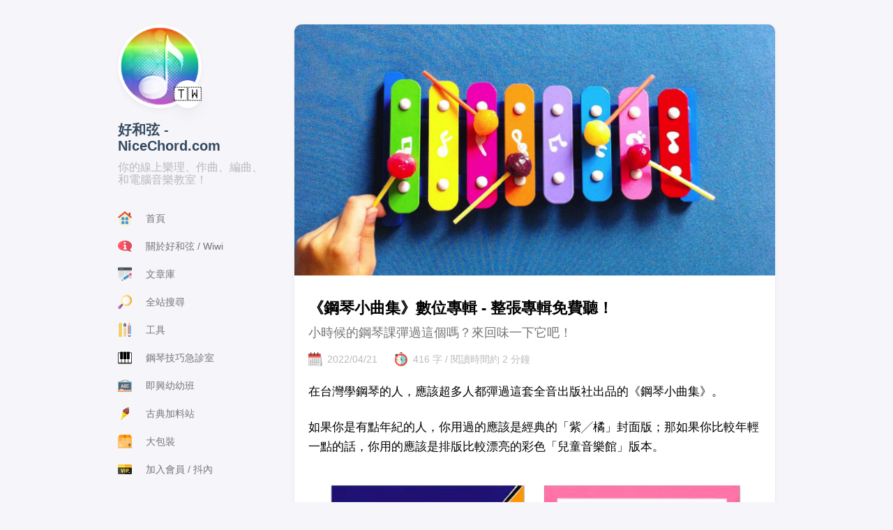

--- FILE ---
content_type: text/html
request_url: https://nicechord.com/post/69-piano-pieces/
body_size: 27608
content:
<!DOCTYPE html>
<html lang="zh-tw">
    <head><meta charset='utf-8'>
<meta name='viewport' content='width=device-width, initial-scale=1'><meta name='description' content='小時候的鋼琴課彈過這個嗎？來回味一下它吧！'><title>《鋼琴小曲集》數位專輯 - 整張專輯免費聽！</title>

<link rel='canonical' href='https://nicechord.com/post/69-piano-pieces/'>

<link rel="stylesheet" href="/scss/style.min.css">
<meta property='og:title' content='《鋼琴小曲集》數位專輯 - 整張專輯免費聽！'>
<meta property='og:description' content='小時候的鋼琴課彈過這個嗎？來回味一下它吧！'>
<meta property='og:url' content='https://nicechord.com/post/69-piano-pieces/'>
<meta property='og:site_name' content='好和弦 - NiceChord.com'>
<meta property='og:type' content='article'><meta property='article:section' content='Post' /><meta property='article:tag' content='鋼琴小曲集' /><meta property='article:published_time' content='2022-04-21T22:48:06&#43;08:00'/><meta property='article:modified_time' content='2022-04-21T22:48:06&#43;08:00'/><meta property='og:image' content='https://nicechord.com/post/69-piano-pieces/image-20220421225157782.png' />
<meta name="twitter:title" content="《鋼琴小曲集》數位專輯 - 整張專輯免費聽！">
<meta name="twitter:description" content="小時候的鋼琴課彈過這個嗎？來回味一下它吧！"><meta name="twitter:card" content="summary_large_image">
    <meta name="twitter:image" content='https://nicechord.com/post/69-piano-pieces/image-20220421225157782.png' />
    <link rel="shortcut icon" href="https://nicechord.com/images/profile.png" />

    </head>
    <body class="">
    <script>
        (function() {
            const colorSchemeKey = 'StackColorScheme';
            localStorage.setItem(colorSchemeKey, "light");
        })();
    </script><script>
    (function() {
        const colorSchemeKey = 'StackColorScheme';
        const colorSchemeItem = localStorage.getItem(colorSchemeKey);
        const supportDarkMode = window.matchMedia('(prefers-color-scheme: dark)').matches === true;

        if (colorSchemeItem == 'dark' || colorSchemeItem === 'auto' && supportDarkMode) {
            

            document.body.dataset.scheme = 'dark';
        } else {
            document.body.dataset.scheme = 'light';
        }
    })();
</script><div class="container main-container flex on-phone--column extended article-page with-toolbar">
            <aside class="sidebar left-sidebar sticky">
    <button class="hamburger hamburger--spin" type="button" id="toggle-menu" aria-label="切換選單">
        <span class="hamburger-box">
            <span class="hamburger-inner"></span>
        </span>
    </button>

    <header class="site-info">
        
            <figure class="site-avatar">
                
                    
                    
                    
                        
                        <img src="/img/profile-rainbow_hu4418163615903950531.png" width="300"
                            height="300" class="site-logo" loading="lazy" alt="Avatar">
                    
                

                
                    <span class="emoji">🇹🇼</span>
                
            </figure>
        
        <h1 class="site-name"><a href="https://nicechord.com/">好和弦 - NiceChord.com</a></h1>
        <h2 class="site-description">你的線上樂理、作曲、編曲、和電腦音樂教室！</h2>
    </header>

    <ol class="menu" id="main-menu">
        
        
        

        <li >
            <a href='/'>
                
                    <svg height="512" viewBox="0 0 58 58" width="512" xmlns="http://www.w3.org/2000/svg"><g id="Page-1" fill="none" fill-rule="evenodd"><g id="033---Apps" fill-rule="nonzero" transform="translate(0 -1)"><path id="Shape" d="m52 25.79v32.21c0 .5522847-.4477153 1-1 1h-44c-.55228475 0-1-.4477153-1-1v-32.21l23-19.08z" fill="#f5efca"/><path id="Shape" d="m45 14.97v-6.97c0-.55228475.4477153-1 1-1h5c.5522847 0 1 .44771525 1 1v12.78z" fill="#c03a2b"/><path id="Shape" d="m52 25.79v4.1l-1.27-1.06-21.73-18.02-21.72 18.02-1.28 1.05v-4.09l23-19.08z" fill="#e4c05c"/><path id="Shape" d="m57.74 25.9-2.49 2.82c-.3609645.4102397-.9843919.4547703-1.4.1l-1.85-1.53-23-19.08-23 19.08-1.85 1.53c-.41560805.3547703-1.03903552.3102397-1.4-.1l-2.49-2.82c-.18520367-.2035065-.27836728-.4743351-.25755257-.7487109.02081471-.2743757.15376824-.5280506.36755257-.7012891l27.98-23.22c.3779117-.30994217.9220883-.30994217 1.3 0l27.98 23.22c.2137843.1732385.3467379.4269134.3675526.7012891.0208147.2743758-.0723489.5452044-.2575526.7487109z" fill="#e64c3c"/><g fill="#3b97d3"><rect id="Rectangle-path" height="12" rx="2" transform="matrix(0 1 -1 0 69 -5)" width="12" x="31" y="26"/><rect id="Rectangle-path" height="12" rx="2" transform="matrix(0 1 -1 0 85 11)" width="12" x="31" y="42"/><rect id="Rectangle-path" height="12" rx="2" transform="matrix(0 1 -1 0 53 11)" width="12" x="15" y="26"/><rect id="Rectangle-path" height="12" rx="2" transform="matrix(0 1 -1 0 69 27)" width="12" x="15" y="42"/></g></g></g></svg>
                
                <span>首頁</span>
            </a>
        </li>
        
        

        <li >
            <a href='/about/'>
                
                    <svg height="512" viewBox="0 0 58 46" width="512" xmlns="http://www.w3.org/2000/svg"><g id="016---Information-Point" fill="none"><path id="Shape" d="m50.323 36.176c1.498 3.316 4.088 8.135 6.677 8.824 0 0-9.823.82-16.881-4.212-.2385193-.1731057-.5426968-.2286448-.827-.151-3.3544067.911899-6.8158598 1.3703095-10.292 1.363-16.02 0-29-9.4-29-21s12.98-21 29-21 29 9.4 29 21c0 5.376-2.791 10.283-7.38 13.992-.3563374.2814592-.4783024.7676767-.297 1.184z" fill="#ff5364"/><path id="Shape" d="m57 45s-9.82.82-16.88-4.21c-.2397817-.1728623-.5448816-.2280008-.83-.15-3.3537912.9112408-6.8146294 1.36865-10.29 1.36v-42c16.02 0 29 9.4 29 21 0 5.38-2.79 10.28-7.38 13.99-.353539.2857945-.4757989.770759-.3 1.19 1.5 3.31 4.09 8.13 6.68 8.82z" fill="#df4d60"/><circle id="Oval" cx="29" cy="9" fill="#fff" r="4"/><path id="Shape" d="m36 33v2c-.0032948 1.1032019-.8967981 1.9967052-2 2h-8c-1.1032019-.0032948-1.9967052-.8967981-2-2v-2c.0032948-1.1032019.8967981-1.9967052 2-2h1v-8h-1c-1.1032019-.0032948-1.9967052-.8967981-2-2v-2c.0032948-1.1032019.8967981-1.9967052 2-2h5c1.1032019.0032948 1.9967052.8967981 2 2v12h1c1.1032019.0032948 1.9967052.8967981 2 2z" fill="#fff"/><g fill="#fb7b76"><path id="Shape" d="m5 21c-.55228475 0-1-.4477153-1-1 0-6.461 6.183-10.657 6.445-10.832.4591257-.30325786 1.0769896-.17862366 1.382651.27890547.3056613.45752912.1842689 1.07603803-.271651 1.38409453-.056.038-5.556 3.789-5.556 9.169 0 .5522847-.44771525 1-1 1z"/><circle id="Oval" cx="14" cy="8" r="1"/></g></g></svg>
                
                <span>關於好和弦 / Wiwi</span>
            </a>
        </li>
        
        

        <li >
            <a href='/archives'>
                
                    <svg height="512" viewBox="0 0 58 55" width="512" xmlns="http://www.w3.org/2000/svg"><g id="Page-1" fill="none" fill-rule="evenodd"><g id="004---Word-Processing" fill-rule="nonzero"><path id="Shape" d="m38.8 47h16.2c1.6568542 0 3-1.3431458 3-3v-34h-58v34c0 1.6568542 1.34314575 3 3 3z" fill="#ecf0f1"/><path id="Shape" d="m54 44h-4c-.5522847 0-1-.4477153-1-1s.4477153-1 1-1h3v-3c0-.5522847.4477153-1 1-1s1 .4477153 1 1v4c0 .5522847-.4477153 1-1 1z" fill="#95a5a5"/><path id="Shape" d="m3 0h52c1.6568542 0 3 1.34314575 3 3v9h-58v-9c0-1.65685425 1.34314575-3 3-3z" fill="#464f5d"/><circle id="Oval" cx="6" cy="6" fill="#24ae5f" r="2"/><circle id="Oval" cx="14" cy="6" fill="#f3d55b" r="2"/><circle id="Oval" cx="22" cy="6" fill="#ff5364" r="2"/><g fill="#bdc3c7"><path id="Shape" d="m26 18h-21c-.55228475 0-1-.4477153-1-1s.44771525-1 1-1h21c.5522847 0 1 .4477153 1 1s-.4477153 1-1 1z"/><path id="Shape" d="m26 23h-21c-.55228475 0-1-.4477153-1-1s.44771525-1 1-1h21c.5522847 0 1 .4477153 1 1s-.4477153 1-1 1z"/><path id="Shape" d="m26 28h-21c-.55228475 0-1-.4477153-1-1s.44771525-1 1-1h21c.5522847 0 1 .4477153 1 1s-.4477153 1-1 1z"/><path id="Shape" d="m26 33h-21c-.55228475 0-1-.4477153-1-1s.44771525-1 1-1h21c.5522847 0 1 .4477153 1 1s-.4477153 1-1 1z"/><path id="Shape" d="m21.62 38h-16.62c-.55228475 0-1-.4477153-1-1s.44771525-1 1-1h16.62c.5522847 0 1 .4477153 1 1s-.4477153 1-1 1z"/><path id="Shape" d="m15 43h-10c-.55228475 0-1-.4477153-1-1s.44771525-1 1-1h10c.5522847 0 1 .4477153 1 1s-.4477153 1-1 1z"/><path id="Shape" d="m53 18h-21c-.5522847 0-1-.4477153-1-1s.4477153-1 1-1h21c.5522847 0 1 .4477153 1 1s-.4477153 1-1 1z"/><path id="Shape" d="m43 23h-11c-.5522847 0-1-.4477153-1-1s.4477153-1 1-1h11c.5522847 0 1 .4477153 1 1s-.4477153 1-1 1z"/><path id="Shape" d="m36 28h-4c-.5522847 0-1-.4477153-1-1s.4477153-1 1-1h4c.5522847 0 1 .4477153 1 1s-.4477153 1-1 1z"/><path id="Shape" d="m50.949 35.741-4.11 2.84-5.69-8.22 2.38-1.65 1.73-1.2z"/></g><path id="Shape" d="m46.839 38.581-2.84 1.97-16.9 11.68-5.69-8.22 19.74-13.65z" fill="#3b97d3"/><path id="Shape" d="m56.709 31.761-5.76 3.98-5.69-8.23 5.76-3.98c1.3617329-.9400161 3.2274512-.5999811 4.17.76l2.28 3.29c.9410084 1.3648761.6012203 3.2337109-.76 4.18z" fill="#ff5364"/><path id="Shape" d="m27.099 52.231-6.25 1.52-3.06-4.43 3.62-5.31z" fill="#fdd7ad"/><path id="Shape" d="m20.849 53.751-4.76 1.15c-.4001172.094232-.8171417-.0659868-1.0512382-.4038807-.2340964-.337894-.2375722-.7846237-.0087618-1.1261193l2.76-4.05z" fill="#464f5d"/></g></g></svg>
                
                <span>文章庫</span>
            </a>
        </li>
        
        

        <li >
            <a href='/search'>
                
                    <svg id="Capa_1" enable-background="new 0 0 510 510" height="512" viewBox="0 0 510 510" width="512" xmlns="http://www.w3.org/2000/svg" xmlns:xlink="http://www.w3.org/1999/xlink"><linearGradient id="lg1"><stop offset="0" stop-color="#b5adb6"/><stop offset=".5106" stop-color="#918291"/><stop offset="1" stop-color="#554e56"/></linearGradient><linearGradient id="SVGID_1_" gradientUnits="userSpaceOnUse" x1="101" x2="197.876" xlink:href="#lg1" y1="357.318" y2="357.318"/><linearGradient id="SVGID_2_" gradientUnits="userSpaceOnUse" x1="67.598" x2="179.229" xlink:href="#lg1" y1="342.614" y2="342.614"/><linearGradient id="lg2"><stop offset="0" stop-color="#fff3be"/><stop offset=".5725" stop-color="#ffd15b"/><stop offset="1" stop-color="#eca026"/></linearGradient><linearGradient id="SVGID_3_" gradientUnits="userSpaceOnUse" x1="102.143" x2="547.285" xlink:href="#lg2" y1="199.241" y2="199.241"/><linearGradient id="SVGID_4_" gradientUnits="userSpaceOnUse" x1="22.311" x2="527.614" xlink:href="#lg2" y1="199.241" y2="199.241"/><linearGradient id="SVGID_5_" gradientUnits="userSpaceOnUse" x1="179.037" x2="420.599" y1="199.241" y2="199.241"><stop offset="0" stop-color="#fff"/><stop offset="1" stop-color="#f9f3f1"/></linearGradient><linearGradient id="SVGID_6_" gradientUnits="userSpaceOnUse" x1="304.297" x2="657.942" y1="199.241" y2="199.241"><stop offset="0" stop-color="#f8f6f7"/><stop offset="1" stop-color="#d1ceeb"/></linearGradient><linearGradient id="lg3"><stop offset="0" stop-color="#fe93bb"/><stop offset=".5595" stop-color="#925cb4"/><stop offset="1" stop-color="#5b3374"/></linearGradient><linearGradient id="SVGID_7_" gradientUnits="userSpaceOnUse" x1="-11.423" x2="217.452" xlink:href="#lg3" y1="426.752" y2="426.752"/><linearGradient id="SVGID_8_" gradientUnits="userSpaceOnUse" x1="-62.333" x2="217.785" xlink:href="#lg3" y1="426.751" y2="426.751"/><g><path d="m145.919 401.403-37.322-37.322 50.847-50.847 37.322 37.322z" fill="url(#SVGID_1_)"/><path d="m138.006 334.672c10.737 14.028 23.294 26.585 37.322 37.322l21.438-21.439-37.322-37.322z" fill="url(#SVGID_2_)"/><g><circle cx="310.759" cy="199.241" fill="url(#SVGID_3_)" r="199.241"/><path d="m310.759 0c-6.754 0-13.429.34-20.01.997 100.641 10.036 179.231 94.96 179.231 198.244s-78.59 188.207-179.231 198.244c6.581.656 13.256.997 20.01.997 110.038 0 199.241-89.204 199.241-199.241s-89.203-199.241-199.241-199.241z" fill="url(#SVGID_4_)"/><circle cx="310.759" cy="199.241" fill="url(#SVGID_5_)" r="140.726"/><path d="m310.759 58.515c-6.794 0-13.473.492-20.01 1.423 68.242 9.716 120.716 68.377 120.716 139.304s-52.474 129.588-120.716 139.304c6.537.931 13.216 1.423 20.01 1.423 77.721 0 140.726-63.005 140.726-140.726s-63.005-140.728-140.726-140.728z" fill="url(#SVGID_6_)"/></g><path d="m15.259 494.741c-22.655-22.655-19.683-60.197 6.253-79.006l95.541-69.284c6.161-4.467 14.654-3.795 20.035 1.586l24.874 24.874c5.381 5.381 6.053 13.875 1.586 20.035l-69.284 95.541c-18.808 25.937-56.35 28.909-79.005 6.254z" fill="url(#SVGID_7_)"/><path d="m161.962 372.912-24.874-24.874c-5.381-5.381-13.875-6.053-20.035-1.586l-12.742 9.24 17.22 17.22c5.381 5.381 6.053 13.875 1.586 20.035l-69.284 95.541c-5.848 8.064-13.508 13.905-21.967 17.449 21.54 9.068 47.694 2.829 62.399-17.449l69.284-95.541c4.467-6.161 3.794-14.654-1.587-20.035z" fill="url(#SVGID_8_)"/></g></svg>
                
                <span>全站搜尋</span>
            </a>
        </li>
        
        

        <li >
            <a href='/tools'>
                
                    <svg id="Capa_1" enable-background="new 0 0 512 512" viewBox="0 0 512 512" xmlns="http://www.w3.org/2000/svg"><g><g><g><path d="m418.718 512h-.436c-29.89 0-54.12-24.23-54.12-54.12v-3.076l54.338-10.302 54.338 10.302v3.076c0 29.89-24.23 54.12-54.12 54.12z" fill="#867f8b"/></g></g><g><g><path d="m441.933 454.804v3.076c0 24.598-16.416 45.349-38.885 51.931 4.834 1.416 9.943 2.189 15.235 2.189h.436c29.89 0 54.12-24.23 54.12-54.12v-3.076l-15.453-10.302z" fill="#736e78"/></g></g><g><g><path d="m291.085 194.927-49.545-2.778-26.467 2.778-1.876 16.662c-6.238 55.393-6.922 111.271-2.043 166.8l9.098 103.542c1.495 17.016 15.745 30.069 32.827 30.069s31.332-13.053 32.827-30.069l9.098-103.542c4.88-55.529 4.195-111.407-2.043-166.8z" fill="#eed29b"/></g></g><g><g><path d="m291.085 194.927-31.218-2.778 2.189 19.44c6.238 55.393 6.922 111.271 2.043 166.8l-9.099 103.542c-1.008 11.47-7.815 21.132-17.374 26.216 4.622 2.459 9.885 3.853 15.453 3.853 17.082 0 31.332-13.053 32.827-30.069l9.098-103.542c4.879-55.529 4.195-111.407-2.043-166.8z" fill="#e6c37f"/></g></g><g><g><path d="m291.085 194.927-7.821-69.457h-60.37l-7.821 69.457z" fill="#ebe9ec"/></g></g><g><g><path d="m283.264 125.47h-30.906l7.822 69.457h30.905z" fill="#dad7dd"/></g></g><g><g><g><path d="m472.838 412.031v-322.306l-54.338-20.605-7.795 132.32 6.745 219.232z" fill="#7ebfff"/></g></g><g><g><path d="m472.838 411.116v-321.391l-30.905-10.303v341.25z" fill="#54afff"/></g></g><g><g><path d="m418.5 420.672v-351.552l-54.338 20.605v321.391z" fill="#f68157"/></g></g></g><g><g><g><path d="m391.421 37.05-27.259 52.675h108.676l-27.258-52.675-41.466-1.528z" fill="#f3ded1"/></g></g><g><g><path d="m413.884 35.522 28.049 54.203h30.905l-27.258-52.675z" fill="#ebc7b6"/></g></g><g><g><path d="m445.58 37.05-15.539-30.028c-4.845-9.363-18.236-9.363-23.081 0l-15.539 30.028z" fill="#f68157"/></g></g></g><g><g><g><path d="m364.162 411.116h108.676v43.688h-108.676z" fill="#eef7ff"/></g></g><g><g><path d="m441.933 411.115h30.905v43.688h-30.905z" fill="#e0eeff"/></g></g></g><g><g><path d="m308.784 84.829c0 30.765-24.94 55.705-55.705 55.705s-55.705-24.94-55.705-55.705c0-21.841 28.075-59.455 44.363-79.44 5.857-7.186 16.828-7.186 22.685 0 16.287 19.985 44.362 57.6 44.362 79.44z" fill="#867f8b"/></g></g><g><g><path d="m264.422 5.39c-5.857-7.186-16.828-7.186-22.685 0-1.3 1.595-2.681 3.312-4.11 5.114 16.486 20.783 40.252 54.227 40.252 74.325 0 25.401-17.008 46.816-40.252 53.517 4.908 1.415 10.089 2.189 15.453 2.189 30.765 0 55.705-24.94 55.705-55.705-.001-21.841-28.076-59.456-44.363-79.44z" fill="#736e78"/></g></g><g><g><path d="m52.305 0h76.547c7.259 0 13.143 5.885 13.143 13.143v485.713c0 7.259-5.885 13.143-13.143 13.143h-76.547c-7.259 0-13.143-5.885-13.143-13.143v-44.206l5.151-7.726-5.151-7.726v-39.098l5.151-7.726-5.151-7.726v-39.097l4.121-7.726-4.121-7.726v-39.097l4.121-7.726-4.121-7.726v-39.097l4.121-7.726-4.121-7.726v-39.097l5.151-7.726-5.151-7.726v-39.097l4.121-7.726-4.121-7.726v-39.1l5.151-7.726-5.151-7.726v-44.207c0-7.259 5.884-13.144 13.143-13.144z" fill="#f9d75a"/></g></g><g><g><path d="m128.852 0h-17.762v467.949c0 7.259-5.885 13.143-13.143 13.143h-58.785v17.764c0 7.259 5.885 13.144 13.143 13.144h76.547c7.259 0 13.143-5.885 13.143-13.144v-485.713c.001-7.258-5.884-13.143-13.143-13.143z" fill="#f8cb3c"/></g></g><g><g><g><path d="m63.681 439.197h-24.52v15.453h24.52c4.267 0 7.726-3.459 7.726-7.726.001-4.267-3.458-7.727-7.726-7.727z" fill="#968e9c"/></g></g><g><g><path d="m63.681 384.648h-24.52v15.452h24.52c4.267 0 7.726-3.459 7.726-7.726.001-4.267-3.458-7.726-7.726-7.726z" fill="#968e9c"/></g></g><g><g><path d="m63.681 330.098h-24.52v15.453h24.52c4.267 0 7.726-3.459 7.726-7.726.001-4.268-3.458-7.727-7.726-7.727z" fill="#968e9c"/></g></g><g><g><path d="m63.681 275.549h-24.52v15.453h24.52c4.267 0 7.726-3.459 7.726-7.726s-3.458-7.727-7.726-7.727z" fill="#968e9c"/></g></g><g><g><path d="m63.681 220.999h-24.52v15.453h24.52c4.267 0 7.726-3.459 7.726-7.726.001-4.268-3.458-7.727-7.726-7.727z" fill="#968e9c"/></g></g><g><g><path d="m63.681 166.449h-24.52v15.453h24.52c4.267 0 7.726-3.459 7.726-7.726s-3.458-7.727-7.726-7.727z" fill="#968e9c"/></g></g><g><g><path d="m63.681 111.899h-24.52v15.453h24.52c4.267 0 7.726-3.459 7.726-7.726.001-4.267-3.458-7.727-7.726-7.727z" fill="#968e9c"/></g></g><g><g><path d="m63.681 57.35h-24.52v15.453h24.52c4.267 0 7.726-3.459 7.726-7.726s-3.458-7.727-7.726-7.727z" fill="#968e9c"/></g></g></g></g><g/><g/><g/><g/><g/><g/><g/><g/><g/><g/><g/><g/><g/><g/><g/></svg>
                
                <span>工具</span>
            </a>
        </li>
        
        

        <li >
            <a href='/pianoclinic'>
                
                    <?xml version="1.0" encoding="iso-8859-1"?>
<!-- Generator: Adobe Illustrator 19.0.0, SVG Export Plug-In . SVG Version: 6.00 Build 0)  -->
<svg version="1.1" id="Capa_1" xmlns="http://www.w3.org/2000/svg" xmlns:xlink="http://www.w3.org/1999/xlink" x="0px" y="0px"
	 viewBox="0 0 512 512" style="enable-background:new 0 0 512 512;" xml:space="preserve">
<path style="fill:#FFFFFF;" d="M481.28,460.8H30.72c-11.264,0-20.48-9.216-20.48-20.48V92.16c0-11.264,9.216-20.48,20.48-20.48
	h450.56c11.264,0,20.48,9.216,20.48,20.48v348.16C501.76,451.584,492.544,460.8,481.28,460.8z"/>
<path d="M491.52,440.32c0,5.632-4.608,10.24-10.24,10.24h-92.16V307.2h30.72c5.652,0,10.24-4.587,10.24-10.24V81.92h51.2
	c5.632,0,10.24,4.608,10.24,10.24V440.32z M266.24,307.2h30.72c5.652,0,10.24-4.587,10.24-10.24V81.92h20.48v215.04
	c0,5.652,4.588,10.24,10.24,10.24h30.72v143.36h-102.4V307.2z M143.36,307.2h30.72c5.652,0,10.24-4.587,10.24-10.24V81.92h20.48
	v215.04c0,5.652,4.588,10.24,10.24,10.24h30.72v143.36h-102.4V307.2z M20.48,440.32V92.16c0-5.632,4.608-10.24,10.24-10.24h51.2
	v215.04c0,5.652,4.588,10.24,10.24,10.24h30.72v143.36H30.72C25.088,450.56,20.48,445.952,20.48,440.32L20.48,440.32z M481.28,61.44
	h-51.2V51.2c0-5.652-4.588-10.24-10.24-10.24h-81.92c-5.652,0-10.24,4.588-10.24,10.24v10.24H307.2V51.2
	c0-5.652-4.587-10.24-10.24-10.24h-81.92c-5.652,0-10.24,4.588-10.24,10.24v10.24h-20.48V51.2c0-5.652-4.588-10.24-10.24-10.24
	H92.16c-5.652,0-10.24,4.588-10.24,10.24v10.24h-51.2C13.783,61.44,0,75.223,0,92.16v348.16c0,16.937,13.783,30.72,30.72,30.72
	h102.4H256h122.88h102.4c16.937,0,30.72-13.783,30.72-30.72V92.16C512,75.223,498.217,61.44,481.28,61.44L481.28,61.44z"/>
<path style="opacity:0.24;enable-background:new    ;" d="M501.76,389.12c-5.652,0-10.24,4.588-10.24,10.24
	c0,5.632-4.608,10.24-10.24,10.24H30.72c-5.632,0-10.24-4.608-10.24-10.24c0-5.652-4.588-10.24-10.24-10.24S0,393.708,0,399.36
	v40.96c0,16.937,13.783,30.72,30.72,30.72h450.56c16.937,0,30.72-13.783,30.72-30.72v-40.96
	C512,393.708,507.412,389.12,501.76,389.12"/>
<g>
</g>
<g>
</g>
<g>
</g>
<g>
</g>
<g>
</g>
<g>
</g>
<g>
</g>
<g>
</g>
<g>
</g>
<g>
</g>
<g>
</g>
<g>
</g>
<g>
</g>
<g>
</g>
<g>
</g>
</svg>

                
                <span>鋼琴技巧急診室</span>
            </a>
        </li>
        
        

        <li >
            <a href='/improv101'>
                
                    <svg viewBox="0 -24 512.001 512" xmlns="http://www.w3.org/2000/svg"><path d="m30.90625 115.296875c-3.007812 0-5.847656-1.824219-6.996094-4.800781-1.492187-3.863282.429688-8.203125 4.292969-9.695313l202.003906-78.003906c3.863281-1.488281 8.207031.429687 9.699219 4.296875 1.492188 3.863281-.433594 8.203125-4.296875 9.695312l-202.003906 78.003907c-.886719.34375-1.800781.503906-2.699219.503906zm0 0" fill="#464c51"/><path d="m481.09375 115.296875c-.898438 0-1.8125-.164063-2.699219-.503906l-202.003906-78.003907c-3.863281-1.492187-5.789063-5.832031-4.296875-9.699218 1.492188-3.863282 5.835938-5.785156 9.699219-4.292969l202.003906 78c3.863281 1.492187 5.785156 5.835937 4.292969 9.699219-1.148438 2.976562-3.988282 4.800781-6.996094 4.800781zm0 0" fill="#464c51"/><path d="m496.1875 411.929688h-480.375c-8.734375 0-15.8125-7.082032-15.8125-15.816407v-298.445312c0-8.734375 7.078125-15.8125 15.8125-15.8125h480.375c8.734375 0 15.8125 7.078125 15.8125 15.8125v298.445312c0 8.734375-7.078125 15.816407-15.8125 15.816407zm0 0" fill="#85cdea"/><path d="m481.09375 112.761719v268.261719h-450.1875v-268.261719zm0 0" fill="#596674"/><path d="m30.90625 112.761719h30.902344v268.261719h-30.902344zm0 0" fill="#565c62"/><path d="m189.191406 411.929688h-111.910156c-4.371094 0-7.917969-3.546876-7.917969-7.917969v-46.394531c0-4.371094 3.542969-7.914063 7.917969-7.914063h111.910156c4.371094 0 7.914063 3.542969 7.914063 7.914063v46.394531c0 4.371093-3.542969 7.917969-7.914063 7.917969zm0 0" fill="#fa9f6a"/><path d="m100.269531 404.011719v-46.394531c0-4.371094 3.542969-7.914063 7.917969-7.914063h-30.90625c-4.371094 0-7.917969 3.542969-7.917969 7.914063v46.394531c0 4.371093 3.542969 7.917969 7.917969 7.917969h30.90625c-4.375 0-7.917969-3.546876-7.917969-7.917969zm0 0" fill="#eb8f59"/><path d="m485.515625 464.894531h-459.03125c-14.628906 0-26.484375-11.855469-26.484375-26.484375 0-14.625 11.855469-26.480468 26.484375-26.480468h459.035156c14.625 0 26.480469 11.855468 26.480469 26.480468 0 14.628906-11.855469 26.484375-26.484375 26.484375zm0 0" fill="#fa9f6a"/><path d="m30.90625 438.410156c0-14.625 11.855469-26.480468 26.480469-26.480468h-30.902344c-14.628906 0-26.484375 11.855468-26.484375 26.480468 0 14.628906 11.855469 26.484375 26.484375 26.484375h30.902344c-14.625 0-26.480469-11.855469-26.480469-26.484375zm0 0" fill="#eb8f59"/><path d="m69.363281 380.816406v23.195313c0 4.371093 3.542969 7.917969 7.917969 7.917969h111.910156c4.371094 0 7.914063-3.542969 7.914063-7.917969v-23.195313zm0 0" fill="#efedee"/><path d="m100.269531 404.011719v-23.195313h-30.90625v23.195313c0 4.371093 3.542969 7.917969 7.917969 7.917969h30.90625c-4.375 0-7.917969-3.546876-7.917969-7.917969zm0 0" fill="#d9d7d8"/><path d="m279.839844 23.839844c0 13.167968-10.671875 23.84375-23.839844 23.84375s-23.839844-10.675782-23.839844-23.84375c0-13.164063 10.671875-23.839844 23.839844-23.839844s23.839844 10.675781 23.839844 23.839844zm0 0" fill="#fadc60"/><g fill="#efedee"><path d="m113.574219 299.535156c0-.246094.117187-.855468.34375-1.828125l33.046875-107.574219c.683594-2.15625 2.363281-3.828124 5.042968-5.007812 2.679688-1.183594 5.730469-1.773438 9.148438-1.773438 3.421875 0 6.5.65625 9.238281 1.96875 2.738281 1.308594 4.445313 3.164063 5.128907 5.558594l33.011718 107.578125c.226563.914063.34375 1.484375.34375 1.710938 0 2.511719-1.539062 4.675781-4.621094 6.5-3.078124 1.824219-6.214843 2.734375-9.40625 2.734375-4.21875 0-6.730468-1.480469-7.527343-4.445313l-6.496094-22.75h-36.644531l-6.375 22.761719c-.902344 2.957031-3.722656 4.433594-8.476563 4.433594-3.726562 0-7.285156-.941406-10.675781-2.832032-3.386719-1.886718-5.082031-4.234374-5.082031-7.035156zm35.492187-34.769531h29.578125l-14.878906-52.507813zm0 0"/><path d="m223.285156 302.5625v-111.171875c0-2.164063.964844-3.875 2.90625-5.132813 1.9375-1.25 4.214844-1.878906 6.839844-1.878906h33.011719c22.917969 0 34.378906 10.035156 34.378906 30.101563 0 13.914062-4.847656 22.976562-14.539063 27.195312 5.816407 2.28125 10.203126 5.503907 13.171876 9.664063 2.960937 4.164062 4.445312 10.234375 4.445312 18.214844v3.59375c0 12.652343-3.078125 21.863281-9.234375 27.621093-6.160156 5.757813-14.484375 8.636719-24.972656 8.636719h-36.261719c-2.851562 0-5.1875-.683594-7.011719-2.054688-1.824219-1.367187-2.734375-2.960937-2.734375-4.789062zm22.0625-69.609375h19.15625c4.445313 0 7.839844-1.3125 10.175782-3.933594 2.335937-2.621093 3.507812-6.214843 3.507812-10.777343 0-4.445313-1.226562-7.953126-3.675781-10.519532-2.453125-2.5625-5.847657-3.847656-10.179688-3.847656h-18.984375zm0 56.953125h19.328125c11.058594 0 16.589844-6.210938 16.589844-18.640625v-2.738281c0-6.382813-1.398437-11-4.191406-13.855469-2.792969-2.847656-6.925781-4.273437-12.398438-4.273437h-19.328125zm0 0"/><path d="m318.207031 271.265625v-47.71875c0-13.453125 3.648438-23.347656 10.945313-29.675781s16.820312-9.492188 28.566406-9.492188c11.972656 0 21.746094 2.964844 29.332031 8.894532 7.582031 5.929687 11.375 13.796874 11.375 23.601562 0 4.21875-.855469 7.097656-2.566406 8.636719-1.710937 1.539062-4.5625 2.308593-8.550781 2.308593-7.300782 0-11.007813-2.335937-11.121094-7.011718-.113281-1.480469-.253906-2.761719-.425781-3.847656-.171875-1.082032-.628907-2.507813-1.367188-4.277344-.746093-1.765625-1.683593-3.25-2.824219-4.445313-1.140624-1.199219-2.851562-2.222656-5.128906-3.078125-2.285156-.855468-4.960937-1.285156-8.039062-1.285156-11.972656 0-17.960938 6.558594-17.960938 19.667969v47.71875c0 13.117187 6.097656 19.671875 18.300782 19.671875 3.648437 0 6.699218-.570313 9.152343-1.710938 2.449219-1.136718 4.214844-2.765625 5.300781-4.875 1.082032-2.109375 1.820313-3.988281 2.222657-5.644531.398437-1.652344.65625-3.675781.769531-6.070313.34375-4.675781 3.992188-7.015624 10.949219-7.015624 3.988281 0 6.867187.769531 8.636719 2.308593 1.765624 1.542969 2.648437 4.421875 2.648437 8.640625 0 10.261719-3.789063 18.46875-11.371094 24.628906-7.585937 6.15625-17.421875 9.234376-29.503906 9.234376-11.746094 0-21.238281-3.164063-28.480469-9.492188-7.238281-6.328125-10.859375-16.21875-10.859375-29.671875zm0 0"/></g></svg>
                
                <span>即興幼幼班</span>
            </a>
        </li>
        
        

        <li >
            <a href='/SymphonyToppings'>
                
                    <svg id="Layer_1" enable-background="new 0 0 66 66" viewBox="0 0 66 66" xmlns="http://www.w3.org/2000/svg"><g><g><path d="m37.9 42.8-5.3 4.8-.3.3-3.3 3-.9.8-.3.2-2.5 2.2-.5.5-1 .9-.3.2-3.8 3.4-.2.2-1 .9-.5.5-2.3 2.1-.2.2-.8.8c-.1.1-.3.2-.5.2-.5 0-1-.5-.8-1l.6-1.9.1-.3.3-.9.2-.5 1.1-3.3.1-.3 1.4-4.3.2-.6v-.1l.1-.3 1.6-5.1.1-.3 1-3.2.7-2.2.1-.4 1.6-5 .3-1.1z" fill="#fed821"/></g><g><path d="m37.9 42.8-5.3 4.8-.3.3-3.3 3c.4-.6.7-1.2 1.1-1.9.7-1.3 1.3-2.6 1.2-4.1-.1-1.6-1.2-3-2.4-4s-2.6-1.8-3.9-2.9c-1.2-1-2-2.2-2.6-3.9l.3-1.1z" fill="#e8a000"/></g><g><g><g><path d="m27.9 36.4.3.2c-.3.2-.6.3-.9.5-.1.1-.2.1-.3.2-1.6.7-3.3 1.4-4.9 1.9-.1 0-.2.1-.3.1-.3.1-.7.2-1 .3l.1-.4.9-.3c.1 0 .2-.1.3-.1 1.7-.5 3.3-1.2 4.9-1.9.1-.1.2-.1.3-.2.3-.1.5-.2.6-.3z" fill="#e8a000"/></g></g><g><g><path d="m33 39.6c-.3.2-.6.4-.9.6-.1.1-.2.1-.3.2-1.5.9-3.2 1.7-4.8 2.4-.1 0-.2.1-.3.1-1.6.6-3.2 1.2-4.8 1.6-.1 0-.2.1-.3.1-.9.2-1.7.4-2.6.6l.1-.3c.8-.2 1.7-.3 2.5-.5.1 0 .2-.1.3-.1 1.6-.4 3.2-1 4.8-1.6.1 0 .2-.1.3-.1 1.7-.7 3.3-1.5 4.8-2.4.1-.1.2-.1.3-.2.2-.1.4-.3.6-.4z" fill="#e8a000"/></g></g><g><g><path d="m37.4 42.5c-1.6 1.3-3.3 2.4-5.1 3.4-.1.1-.2.1-.3.2-1.5.8-3.1 1.5-4.6 2.2-.1 0-.2.1-.3.1-1.5.6-3.1 1.1-4.7 1.5-.1 0-.2 0-.3.1-1.6.4-3.2.6-4.8.8v-.1c0-.1 0-.2 0-.3h.1c1.6-.2 3.2-.4 4.7-.8.1 0 .2 0 .3-.1 1.6-.4 3.2-.9 4.7-1.5.1 0 .2-.1.3-.1 1.6-.6 3.2-1.4 4.7-2.2.1-.1.2-.1.3-.2 1.7-1 3.3-2.1 4.8-3.3z" fill="#e8a000"/></g></g><g><g><path d="m23.5 54.6c.6-.1 1.2-.3 1.9-.5l-.5.5c-.4.1-.8.2-1.2.3-.1 0-.2.1-.3.1-1.6.4-3.2.6-4.8.8-.1 0-.2 0-.3 0-.9.1-1.7.1-2.6.1l.1-.3c.8 0 1.6-.1 2.4-.1h.3c1.6-.2 3.3-.4 4.9-.8-.1-.1 0-.1.1-.1z" fill="#e8a000"/></g></g><g><g><path d="m14.9 60.6 3.6-.3-.5.4c-1 .1-2 .2-3 .3-.1 0-.2 0-.3 0-.3 0-.5 0-.8 0l.1-.3h.6c.1-.1.2-.1.3-.1z" fill="#e8a000"/></g></g><g><g><path d="m32.6 47.6-.3.3c-.1-.6-.2-1.2-.3-1.8 0-.1 0-.2 0-.3-.2-1.8-.3-3.5-.2-5.3 0-.1 0-.2 0-.4 0-.4 0-.8.1-1.2l.3.2v.8.4c-.1 1.8 0 3.6.2 5.3v.3c0 .6.1 1.1.2 1.7z" fill="#e8a000"/></g></g><g><g><path d="m28.1 51.6-.3.2c-.3-1.2-.5-2.3-.7-3.5 0-.1 0-.2 0-.3-.2-1.7-.4-3.4-.4-5.1 0-.1 0-.2 0-.3 0-1.8.1-3.6.4-5.4 0-.1 0-.3.1-.4 0-.3.1-.6.2-.9l.3.2c0 .2-.1.4-.1.6 0 .1 0 .3-.1.4-.3 1.8-.4 3.6-.4 5.5v.3c0 1.7.2 3.4.4 5.1v.3c.1 1.1.3 2.2.6 3.3z" fill="#e8a000"/></g></g><g><g><path d="m23.8 55.5-.3.2c-.1-.3-.2-.5-.3-.8 0-.1-.1-.2-.1-.3-.5-1.6-.9-3.2-1.1-4.8 0-.1 0-.2-.1-.3-.3-1.6-.4-3.3-.5-4.9 0-.1 0-.2 0-.3 0-1.7 0-3.4.2-5.1 0-.1 0-.2 0-.3.2-1.9.6-3.8 1.1-5.7l.3.2c-.5 1.8-.9 3.6-1.1 5.4v.3c-.2 1.7-.3 3.4-.2 5.2v.3c.1 1.7.2 3.3.5 4.9 0 .1 0 .2.1.3.3 1.6.7 3.2 1.1 4.8 0 .1.1.2.1.3.1.2.2.4.3.6z" fill="#e8a000"/></g></g><g><g><path d="m19.7 59.2-.2.2c-.5-1.2-1-2.4-1.4-3.6 0-.1-.1-.2-.1-.3-.4-1.4-.8-2.8-1-4.2l.2-.6v-.1.1c.3 1.6.6 3.2 1.1 4.8 0 .1.1.2.1.3.4 1.1.8 2.2 1.3 3.4z" fill="#e8a000"/></g></g><g><g><path d="m15.7 62.7-.2.3c-.3-.7-.5-1.3-.8-2 0-.1-.1-.2-.1-.3-.1-.3-.2-.6-.3-.9l.2-.5c.1.5.3.9.5 1.4 0 .1.1.2.1.3.1.5.4 1.1.6 1.7z" fill="#e8a000"/></g></g></g><g><path d="m42.8 38.5-2.8 4.2c-1 1.6-6.1.1-11.3-3.3-4.3-2.7-7.3-5.9-7.8-7.8-.1-.4-.1-.8.1-1.1l2.7-4.2z" fill="#fed821"/></g><g><path d="m47.7 36.2-1.5 2.3c-1 1.6-7.2-.6-13.7-4.8-4.7-3-8.4-6.3-9.7-8.5-.5-.9-.7-1.6-.4-2l1.5-2.3 5.3 3.4c2.1.9 4.5 2.2 7 3.8s4.6 3.2 6.3 4.8z" fill="#fed821"/></g><g><path d="m47 37.3-.8 1.2c-1 1.6-7.2-.6-13.7-4.8-4.7-3-8.4-6.3-9.7-8.5 4.4 4.4 9.6 7.9 15.2 10.3 1.8.8 3.7 1.5 5.7 1.8 1.1.1 2.2.2 3.3 0z" fill="#ffb905"/></g><g><ellipse cx="35.8" cy="28.5" fill="#ffb905" rx="3.4" ry="14.2" transform="matrix(.541 -.841 .841 .541 -7.55 43.158)"/></g><g><path d="m46.8 35.6c-.2.4-.8.4-1.6.3-2.3-.3-6.4-2.3-10.9-5.1-4.8-3.1-8.5-6.4-9.5-8.3-.2-.5-.3-.9-.1-1.1 0 0 0-.1.1-.1 1-1 6.5 1.1 12.4 4.9 5.5 3.6 9.6 7.4 9.7 9 0 .2 0 .3-.1.4z" fill="#751f1b"/></g><g><path d="m46.9 35.2c-.6.3-1.2.6-1.7.7-2.3-.3-6.4-2.3-10.9-5.1-4.8-3.1-8.5-6.4-9.5-8.3s0 0 0-.1c0-.4 0-.8 0-1.1 0-1.1.1-2.1.4-3.1.1-.2.1-.4.2-.5.5-1.4 1.4-2.8 2.6-3.7.2-.1.3-.2.5-.4 1.5-.9 3.4-1.2 5-.6-.1-.6 0-1.3.3-2 .4-.8 1.1-1.6 1.8-2 1.3-.8 2.9-1 4.4-1.3 1.5-.2 3.1-.5 4.3-1.4s2.1-2.3 2.2-3.8c0-.3.4-.5.7-.3 1 .7 1.9 1.5 2.8 2.4 1.1 1.2 2 2.6 2.2 4.2.1.9 0 1.8-.3 2.6-.3.7-.7 1.3-1.3 1.8.3.2.6.4.9.7.2.2.3.3.4.5 0 0 .1.1.1.1.5.9.8 2 .6 3-.1.5-.2 1-.4 1.5-.4 1.1-1.1 2.1-1.8 3.1.3.5.6 1 .9 1.5.9 2 1.1 4.2.3 6.3-.7 2.1-2.6 4.1-4.7 5.3z" fill="#9a4234"/></g><g><path d="m46.9 35.2c-.6.3-1.2.6-1.7.7-2.3-.3-6.4-2.3-10.9-5.1-4.8-3.1-8.5-6.4-9.5-8.3s0 0 0-.1h.2c2.9 3.1 6.6 5.4 10.6 6.6 2.7.8 5.8 1.1 8.4 0 2.7-1.1 4.8-3.8 4.5-6.6 1.4-.9 2.5-2.4 2.7-4.1.3-1.7-.1-3.5-1.2-4.8.5.1 1 .2 1.4.4.2.2.3.3.4.5 0 0 .1.1.1.1.5.9.8 2 .6 3-.1.5-.2 1-.4 1.5-.4 1.1-1.1 2.1-1.8 3.1.3.5.6 1 .9 1.5.9 2 1.1 4.2.3 6.3-.6 2.1-2.5 4.1-4.6 5.3z" fill="#893022"/></g><g><path d="m52 14.4c-.5-.3-1.2-.4-1.8-.3-1 .2-1.9.7-2.9 1.2-3.4 1.6-7.4 1.4-10.7-.3-1.4-.7-2.9-1.4-4.4-1.7-1.4-.3-2.9 0-4.1.7.2-.1.3-.2.5-.4 1.5-.9 3.4-1.2 5-.6-.1-.6 0-1.3.3-2 .1.7.4 1.3.9 1.8.7.7 1.6 1.1 2.5 1.5 3 1.1 6.3 1.6 9.4.7 2.1-.6 4-1.9 5.2-3.6-.3.7-.7 1.3-1.3 1.8.6.2 1 .6 1.4 1.2z" fill="#893022"/></g><g><path d="m51.4 23.6c-.4-.4-1-.7-1.6-.8-1.1-.2-2.1.1-3.2.4-3.1.6-6.4.5-9.5-.4-1.5-.4-3-.9-4.5-1.3s-2.8-.8-4.3-.5c-1.3.3-2.5 1-3.2 2.1-.1-.1-.1-.1-.2-.2-.1-1.5-.1-3.1.4-4.6h.1c.4.3 1 .5 1.5.6 2 .6 4 1.2 6 1.7 3.6 1.1 7.3 2.1 11.1 2.2 1.8 0 3.7-.2 5.3-1 1.3-.6 2.4-1.5 3.1-2.7-.4 1.1-1.1 2.1-1.8 3.1.2.4.5.9.8 1.4z" fill="#893022"/></g><g><path d="m48.2 9.8c-.4.5-2.9 3.9-3.6 2.4-.1-.3-.1-.7.1-1.1.5-1 2-2.2 2.5-2.6.3-.2.8-.4 1.1-.2.1.1.2.2.2.3s.1.3 0 .4c0 .3-.1.6-.3.8z" fill="#fff"/></g><g><path d="m37.2 24.6c-.4.5-2.9 3.9-3.6 2.4-.1-.2-.1-.5 0-.8.4-1.1 2-2.4 2.6-2.9.3-.2.8-.4 1.1-.2.2.1.3.4.2.7v.1c0 .3-.1.5-.3.7z" fill="#fff"/></g><g><path d="m48.7 21.5c-1.1.9-1.8-2.6-1.9-3.2 0-.1 0-.3 0-.4s0-.2 0-.3c.1-.2.2-.4.4-.4.3-.1.6.3.8.6.3.5.9 1.9 1 2.9 0 .3 0 .6-.3.8z" fill="#4aa8f2"/></g><g><path d="m32.3 19.4c-1.1.9-1.8-2.6-1.9-3.2 0-.1 0-.3 0-.5 0-.1 0-.1 0-.2.1-.2.2-.4.4-.4.3-.1.6.3.8.6.3.5.9 1.8 1 2.8 0 .4 0 .7-.3.9z" fill="#4aa8f2"/></g><g><path d="m42.4 19.6c-.1.1-.2.1-.3.2-.1 0-.2.1-.3.1-.5.2-4 .9-3.7-.4.1-.2.3-.4.5-.6.9-.5 2.6-.4 3.2-.4.3 0 .7.1.8.5.1.2-.1.5-.2.6z" fill="#fff"/></g><g><path d="m46.5 26c.3 0 .7.1.8.5.1.2-.1.4-.2.6-.2.1-.4.2-.6.3-.5.2-4 .9-3.7-.4.3-1.1 2.9-1 3.7-1z" fill="#4aa8f2"/></g><g><path d="m41.2 12.5s-.1.1 0 0c-.3.2-.5.3-.8.4-.9.3-1.9.5-2.9.6-.4 0-.9 0-1.1-.3-.3-.5-.1-.9.4-1.2 1-.6 3-.7 3.4-.7s.9.1 1.1.4.1.6-.1.8z" fill="#4aa8f2"/></g><g><path d="m48.7 21.5c-1.1.9-1.8-2.6-1.9-3.2 0-.1 0-.3 0-.4.3.7.7 1.4 1 2.1.1.2.2.5.4.6.2.2.5.2.8 0 0 .4 0 .7-.3.9z" fill="#0373ff"/></g><g><path d="m48.2 9.8c-.4.5-2.9 3.9-3.6 2.4-.1-.3-.1-.7.1-1.1.2.2.6.3.9.2.4-.1.8-.4 1.2-.6.7-.6 1.3-1.3 1.8-2 0 .1.1.3 0 .4-.1.2-.2.5-.4.7z" fill="#d2dcde"/></g><g><path d="m41.1 12.6c-.2.2-.5.3-.7.3-.9.3-1.9.5-2.9.6-.4 0-.9 0-1.1-.3-.3-.5-.1-.9.4-1.2-.1.2 0 .4.1.6s.4.4.6.4c.2.1.5.1.8.1 1 0 1.9-.2 2.8-.5z" fill="#0373ff"/></g><g><path d="m32.3 19.4c-1.1.9-1.8-2.6-1.9-3.2 0-.1 0-.3 0-.5.2.7.5 1.3.7 2 .1.3.2.6.4.8.3.2.7.2 1 0 .1.4.1.7-.2.9z" fill="#0373ff"/></g><g><path d="m42 19.8c-.1 0-.2.1-.3.1-.5.2-4 .9-3.7-.4.1-.2.3-.4.5-.6 0 .2.1.3.2.4s.3.2.5.3c1 .4 1.9.4 2.8.2z" fill="#d2dcde"/></g><g><path d="m37.2 24.6c-.4.5-2.9 3.9-3.6 2.4-.1-.2-.1-.5 0-.8.2.2.5.3.8.3.4 0 .7-.3 1-.5.8-.6 1.5-1.3 2.1-2 0 .2-.1.4-.3.6z" fill="#d2dcde"/></g><g><path d="m41.9 39.8-1.9 2.9c-1 1.6-6.1.1-11.3-3.3-4.3-2.7-7.3-5.9-7.8-7.8 2.1 1.9 4.2 3.8 6.6 5.4 2.5 1.6 5.2 2.9 8.1 3.3 2.2.4 4.3.2 6.3-.5z" fill="#ffb905"/></g><g opacity=".15"><path d="m14.1 63.9c-.5 0-1-.5-.8-1l.6-1.9.1-.3.3-.9.2-.5 1.1-3.3.1-.3 1.4-4.3.2-.6v-.1l.1-.3 1.6-5.1.1-.3 1-3.2c1.1.9 1.8 2.4 1.8 3.8.1 1.9-.6 3.7-1.3 5.5-1.9 4.3-4 8.6-6.5 12.8z" fill="#fff"/></g><g opacity=".4"><g><path d="m49.6 12.5c-.2.6-.6.8-.8.6s-.3-.7-.1-1.2c.1-.5.4-.8.7-.7.2.1.3.7.2 1.3z" fill="#fff"/></g><g><path d="m48.3 7.1c-.5-2-1.3-3.1-1.1-3.6.2-.4 1.7.2 2.5 3 .7 3-.3 4.3-.6 4.1-.5-.1-.3-1.3-.8-3.5z" fill="#fff"/></g></g><g><path d="m27.6 38c-.3-.3-.5-.6-.8-1 0 0 0 0 0-.1.3.2.6.5 1 .8.1-1.1.2-2.1.3-3.1h.1c.1 1 .2 2.1.3 3.1.3-.3.6-.5 1-.8 0 0 0 0 .1.1-.2.3-.5.6-.8 1 1.1.1 2.1.2 3.1.3v.1c-1 .1-2.1.2-3.1.3.3.3.5.6.8 1-.1 0-.1 0-.5-.3-.2-.1-.3-.3-.5-.4-.1 1.1-.2 2.1-.3 3.1h-.1c-.1-1-.2-2.1-.3-3.1-.3.3-.6.5-1 .8 0 0 0 0-.1-.1.2-.3.5-.6.8-1-1.1-.1-2.1-.2-3.1-.3v-.1c1-.1 2.1-.2 3.1-.3z" fill="#fff"/></g><g><path d="m43.3 21.3c.1.5.1 1 .2 1.5.2-.1.3-.2.5-.4-.1.1-.2.3-.4.5.5.1 1 .1 1.5.2-.5.1-1 .1-1.5.2.1.2.2.3.4.5-.1-.1-.3-.2-.5-.4-.1.5-.1 1-.2 1.5-.1-.5-.1-1-.2-1.5-.2.1-.3.2-.5.4.1-.1.2-.3.4-.5-.5-.1-1-.1-1.5-.2.5-.1 1-.1 1.5-.2-.1-.2-.2-.3-.4-.4.1.1.3.2.4.4.2-.7.2-1.2.3-1.6 0-.1 0 0 0 0z" fill="#fff"/></g></g></svg>
                
                <span>古典加料站</span>
            </a>
        </li>
        
        

        <li >
            <a href='/nicechord-family-pack'>
                
                    <?xml version="1.0" encoding="iso-8859-1"?>
<!-- Generator: Adobe Illustrator 19.0.0, SVG Export Plug-In . SVG Version: 6.00 Build 0)  -->
<svg version="1.1" id="Capa_1" xmlns="http://www.w3.org/2000/svg" xmlns:xlink="http://www.w3.org/1999/xlink" x="0px" y="0px"
	 viewBox="0 0 512 512" style="enable-background:new 0 0 512 512;" xml:space="preserve">
<path style="fill:#FF9901;" d="M512,124.574l-10.487,5.732L6.105,131.56L0,124.574l61.721-106.5
	c1.121-1.935,3.188-3.126,5.424-3.126h380.129c2.275,0,4.371,1.232,5.477,3.219L512,124.574z"/>
<path style="fill:#FFC473;" d="M505.856,497.051H6.144C2.751,497.051,0,494.3,0,490.908V124.574h512v366.333
	C512,494.3,509.249,497.051,505.856,497.051z"/>
<path style="fill:#FFB74F;" d="M436.8,124.574v62.135c0,158.157-128.211,286.368-286.368,286.368H0v17.83
	c0,3.393,2.751,6.144,6.144,6.144h499.712c3.393,0,6.144-2.751,6.144-6.144V124.574H436.8z"/>
<path style="fill:#FF8900;" d="M447.274,14.949h-71.54l61.041,109.625H512L452.751,18.168
	C451.645,16.181,449.549,14.949,447.274,14.949z"/>
<polygon style="fill:#E67500;" points="306.453,124.574 205.547,124.574 218.069,14.949 294.422,14.949 "/>
<path style="fill:#FFB74F;" d="M298.912,225.479h-85.825c-4.164,0-7.54-3.376-7.54-7.54v-93.365h100.905v93.365
	C306.453,222.103,303.077,225.479,298.912,225.479z"/>
<path style="fill:#FFDBA9;" d="M154.114,446.402H55.02c-3.481,0-6.304-2.822-6.304-6.304V354.63c0-3.481,2.822-6.304,6.304-6.304
	h99.094c3.481,0,6.304,2.822,6.304,6.304v85.469C160.417,443.58,157.595,446.402,154.114,446.402z"/>
<g>
	<path style="fill:#E67500;" d="M153.868,180.544H48.716c-4.452,0-8.06-3.609-8.06-8.06s3.608-8.06,8.06-8.06h105.152
		c4.452,0,8.06,3.609,8.06,8.06C161.928,176.936,158.32,180.544,153.868,180.544z"/>
	<path style="fill:#E67500;" d="M118.751,215.202H48.716c-4.452,0-8.06-3.609-8.06-8.06s3.608-8.06,8.06-8.06h70.035
		c4.452,0,8.06,3.609,8.06,8.06C126.811,211.594,123.203,215.202,118.751,215.202z"/>
</g>
<path style="fill:#57555C;" d="M465.338,374.641V354.94c0-3.653-2.961-6.614-6.614-6.614h-60.93c-3.653,0-6.614,2.961-6.614,6.614
	v19.701c0,17.727,12.443,32.539,29.069,36.202c-0.031,0.288-0.05,0.581-0.05,0.877v28.082h-16.498c-4.413,0-8.261,3.401-8.394,7.812
	c-0.137,4.564,3.522,8.308,8.056,8.308h49.453c4.413,0,8.261-3.401,8.394-7.812c0.137-4.565-3.522-8.308-8.056-8.308h-16.836V411.72
	c0-0.297-0.018-0.589-0.05-0.877C452.895,407.18,465.338,392.368,465.338,374.641z"/>
<g>
</g>
<g>
</g>
<g>
</g>
<g>
</g>
<g>
</g>
<g>
</g>
<g>
</g>
<g>
</g>
<g>
</g>
<g>
</g>
<g>
</g>
<g>
</g>
<g>
</g>
<g>
</g>
<g>
</g>
</svg>

                
                <span>大包裝</span>
            </a>
        </li>
        
        

        <li >
            <a href='/membership'>
                
                    <svg id="Capa_1" enable-background="new 0 0 511.991 511.991" height="512" viewBox="0 0 511.991 511.991" width="512" xmlns="http://www.w3.org/2000/svg"><g><g><path d="m0 170.995v220c0 24.813 20.187 45 45 45h421.991c24.813 0 45-20.187 45-45v-220z" fill="#4c4a40"/><path d="m256 435.995h210.991c24.813 0 45-20.187 45-45v-220h-255.991z" fill="#1f1e1a"/></g><g><g><path d="m511.991 170.995v-50c0-24.813-20.187-45-45-45h-421.991c-24.813 0-45 20.187-45 45v50z" fill="#ffcf2c"/><path d="m466.991 75.995h-210.991v95h255.991v-50c0-24.813-20.187-45-45-45z" fill="#ffa81c"/></g><g><path d="m0 155.995h511.991v30h-511.991z" fill="#fff566"/><path d="m256 155.995h255.991v30h-255.991z" fill="#ffcf2c"/></g></g><g><path d="m432.584 385.688h-22.237c-8.284 0-15-6.716-15-15s6.716-15 15-15h22.237c8.284 0 15 6.716 15 15s-6.716 15-15 15z" fill="#ffcf2c"/><g><path d="m107.302 250.546c-.189-.76-.38-1.521-.38-2.09 0-7.03 10.83-12.16 19-12.16 4.751 0 8.551 1.52 9.69 5.51l26.601 97.472 26.41-97.472c1.141-3.99 4.94-5.51 9.69-5.51 8.17 0 19 5.13 19 12.16 0 .569-.19 1.33-.38 2.09l-35.341 115.901c-2.09 6.65-10.64 9.88-19.38 9.88s-17.29-3.23-19.38-9.88z" fill="#fff566"/><g><path d="m241.18 245.226c0-6.27 7.41-8.93 14.82-8.93s14.82 2.66 14.82 8.93v120.842c0 6.08-7.41 9.12-14.82 9.12s-14.82-3.04-14.82-9.12z" fill="#fff566"/><path d="m270.82 366.068v-120.842c0-6.27-7.41-8.93-14.82-8.93v138.892c7.41 0 14.82-3.04 14.82-9.12z" fill="#ffcf2c"/></g><path d="m306.989 245.226c0-4.75 4.37-8.93 11.021-8.93h39.33c25.081 0 44.841 11.78 44.841 43.7v.95c0 31.921-20.521 44.081-46.74 44.081h-18.811v41.04c0 6.08-7.41 9.12-14.82 9.12s-14.82-3.04-14.82-9.12v-120.841zm29.64 16.91v40.091h18.811c10.64 0 17.1-6.08 17.1-19v-2.09c0-12.921-6.46-19.001-17.1-19.001z" fill="#ffcf2c"/></g></g></g></svg>
                
                <span>加入會員 / 抖內</span>
            </a>
        </li>
        
        

        <li >
            <a href='/private-lesson'>
                
                    <svg clip-rule="evenodd" fill-rule="evenodd" stroke-linejoin="round" stroke-miterlimit="2" viewBox="0 0 64 64" xmlns="http://www.w3.org/2000/svg" xmlns:serif="http://www.serif.com/"><g transform="translate(-409 -120)"><g id="Icon"><g transform="matrix(.977 0 0 .177 379.953 115.5)"><path d="m85.024 64.818c0-21.79-3.209-39.454-7.167-39.454-8.173 0-22.541 0-30.714 0-3.958 0-7.167 17.664-7.167 39.454v22.546c0 3.113.459 5.636 1.024 5.636h43c.565 0 1.024-2.523 1.024-5.636z" fill="#333"/></g><g transform="matrix(.977 0 0 .177 379.953 115.5)"><path d="m82.976 64.818v16.909h-40.952v-16.909c0-15.564 2.292-28.181 5.119-28.182h30.714c2.827.001 5.119 12.618 5.119 28.182z" fill="#e6e6e6"/></g><g transform="matrix(.978 0 0 1 380.133 90)"><path d="m74.492 31.243c.077-.299.008-.616-.186-.858-.194-.243-.491-.385-.806-.385h-22.5c-.315 0-.612.142-.806.385-.194.242-.263.559-.186.858 0 0 .346 1.352.635 2.485.342 1.335 1.569 2.272 2.977 2.272h17.26c1.408 0 2.635-.937 2.977-2.272.289-1.133.635-2.485.635-2.485z" fill="#333"/></g><path d="m412 171h58c1.657 0 3-1.343 3-3 0-6.699 0-28.301 0-35 0-1.657-1.343-3-3-3h-58c-1.657 0-3 1.343-3 3v35c0 1.657 1.343 3 3 3z" fill="#32a64f"/><g transform="matrix(.707 -.707 .707 .707 15.186 359.979)"><path d="m440 152v17.5c0 .552.448 1 1 1s1-.448 1-1v-17.5c0-.552-.448-1-1-1s-1 .448-1 1z" fill="#023e73"/></g><g transform="matrix(1.118 0 0 1 -50.941 2)"><path d="m416 154h12c.494 0 .895-.448.895-1s-.401-1-.895-1h-12c-.494 0-.895.448-.895 1s.401 1 .895 1z" fill="#e6e6e6"/></g><g transform="matrix(1.304 0 0 1 -128.431 6)"><path d="m416 154h12c.423 0 .767-.448.767-1s-.344-1-.767-1h-12c-.423 0-.767.448-.767 1s.344 1 .767 1z" fill="#e6e6e6"/></g><g transform="matrix(1.583 0 0 1 -244.667 10)"><path d="m416 154h12c.349 0 .632-.448.632-1s-.283-1-.632-1h-12c-.349 0-.632.448-.632 1s.283 1 .632 1z" fill="#e6e6e6"/></g><g transform="matrix(.707 -.707 .849 .849 3.03 317.928)"><path d="m417 136v5c0 .46.448.833 1 .833s1-.373 1-.833v-5c0-.46-.448-.833-1-.833s-1 .373-1 .833z" fill="#e6e6e6"/></g><g transform="matrix(.707 -.707 .849 .849 18.03 317.928)"><path d="m417.043 135.758-1.232 3.384c-.16.44.138.906.666 1.039.529.134 1.087-.115 1.248-.555l1.232-3.384c.16-.44-.138-.906-.667-1.039-.528-.134-1.087.115-1.247.555z" fill="#e6e6e6"/></g><g transform="matrix(.707 .707 -.849 .849 238.072 -273.213)"><path d="m417 136v5c0 .46.448.833 1 .833s1-.373 1-.833v-5c0-.46-.448-.833-1-.833s-1 .373-1 .833z" fill="#e6e6e6"/></g><g transform="matrix(.707 .707 -.849 .849 253.072 -273.213)"><path d="m417.032 136.211 2.122 6.767c.139.445.686.712 1.22.596s.854-.572.715-1.017l-2.121-6.768c-.14-.445-.687-.712-1.221-.595-.534.116-.854.572-.715 1.017z" fill="#e6e6e6"/></g><g transform="matrix(1 0 0 .833 -3.5 25)"><path d="m426 135v6c0 .662.448 1.2 1 1.2s1-.538 1-1.2v-6c0-.662-.448-1.2-1-1.2s-1 .538-1 1.2z" fill="#e6e6e6"/></g><g transform="matrix(0 1 -.833 0 538.5 -287)"><path d="m426 135v6c0 .662.448 1.2 1 1.2s1-.538 1-1.2v-6c0-.662-.448-1.2-1-1.2s-1 .538-1 1.2z" fill="#e6e6e6"/></g><g transform="matrix(0 1 -.5 0 507.5 -289)"><path d="m426 135v6c0 1.104.448 2 1 2s1-.896 1-2v-6c0-1.104-.448-2-1-2s-1 .896-1 2z" fill="#e6e6e6"/></g><g transform="matrix(0 1 -.5 0 507.5 -285)"><path d="m426 135v6c0 1.104.448 2 1 2s1-.896 1-2v-6c0-1.104-.448-2-1-2s-1 .896-1 2z" fill="#e6e6e6"/></g><g transform="matrix(1 0 0 1.25 -2 -33.25)"><path d="m447 137v4c0 .442.448.8 1 .8s1-.358 1-.8v-4c0-.442-.448-.8-1-.8s-1 .358-1 .8z" fill="#e6e6e6"/></g><g transform="translate(-2 1)"><path d="m446 138h2c.552 0 1-.448 1-1s-.448-1-1-1h-2c-.552 0-1 .448-1 1s.448 1 1 1z" fill="#e6e6e6"/></g><g transform="translate(1 1)"><circle cx="416.5" cy="147.5" fill="#e6e6e6" r="3.5"/></g><path d="m453.685 161.879c.313-.134 8.317-.134 8.63 0 3.93 1.678 6.685 5.578 6.685 10.121v9c0 .796-.316 1.559-.879 2.121-.562.563-1.325.879-2.121.879h-16c-.796 0-1.559-.316-2.121-.879-.563-.562-.879-1.325-.879-2.121v-9c0-4.543 2.755-8.443 6.685-10.121z" fill="#ef2f30"/><g transform="matrix(1.111 0 0 1.111 267.722 -22.556)"><circle cx="162.25" cy="173.75" fill="#f2ac57" r="3.15"/></g><g transform="translate(208 6)"><path d="m242.035 147.263c.132.483 17.965.737 17.965.737.552 0 1-.448 1-1v-3.4c0-2.281-.906-4.468-2.519-6.081s-3.8-2.519-6.081-2.519c-2.584 0-5.395 0-7.687 0-1.433 0-2.785.668-3.655 1.808-.871 1.139-1.16 2.619-.783 4.002.826 3.028 1.76 6.453 1.76 6.453z" fill="#333"/></g><g transform="matrix(.933 0 0 1 223.267 6)"><path d="m260.071 144.464c0-.653-.278-1.28-.773-1.742s-1.166-.722-1.867-.722c-2.88 0-8.982 0-11.862 0-.701 0-1.372.26-1.867.722s-.773 1.089-.773 1.742v6.538c0 2.121.902 4.156 2.509 5.655 1.608 1.5 3.787 2.343 6.06 2.343h.002c4.734 0 8.571-3.582 8.571-8 0-2.463 0-4.997 0-6.536z" fill="#f2ac57"/></g><g transform="matrix(-1.333 0 0 1 789 8)"><path d="m243 144c.414 0 .75.448.75 1v4c0 .552-.336 1-.75 1h-1.473c-1.258 0-2.277-1.359-2.277-3.036v-.002c0-.786.234-1.539.651-2.094.416-.556.981-.868 1.571-.868z" fill="#f2ac57"/></g><g transform="matrix(.667 0 0 .667 353.333 51)"><circle cx="152.5" cy="154.5" fill="#333" r="1.5"/></g><g transform="matrix(.667 0 0 .667 357.333 51)"><circle cx="152.5" cy="154.5" fill="#333" r="1.5"/></g></g></g></svg>
                
                <span>私人課程</span>
            </a>
        </li>
        
        

        <li >
            <a href='/the-nicechord-book'>
                
                    <svg id="Flat" height="512" viewBox="0 0 64 64" width="512" xmlns="http://www.w3.org/2000/svg"><path d="m13 4h40a0 0 0 0 1 0 0v12a0 0 0 0 1 0 0h-40a3 3 0 0 1 -3-3v-6a3 3 0 0 1 3-3z" fill="#f2f7fc"/><g fill="#e1ebf5"><path d="m37.5 4h15.5v12h-15.5z"/><path d="m14 7h39v2h-39z"/><path d="m14 11h39v2h-39z"/></g><path d="m37.5 7h15.5v2h-15.5z" fill="#cddce6"/><path d="m37.5 11h15.5v2h-15.5z" fill="#cddce6"/><path d="m19 16h37v44h-37z" fill="#ffd21e"/><path d="m37.5 16h18.5v44h-18.5z" fill="#ffb900"/><path d="m18 15h38v2h-38z" fill="#ffb900"/><path d="m18 3h36v2h-36z" fill="#ffb900"/><path d="m37.5 15h18.5v2h-18.5z" fill="#f4a000"/><path d="m37.5 3h16.5v2h-16.5z" fill="#f4a000"/><path d="m19 16h-7l-3-4v44a4 4 0 0 0 4 4h6z" fill="#4d4d4d"/><path d="m19 17h-6a4 4 0 0 1 -4-4v-6a4 4 0 0 1 4-4h6v2h-6a2 2 0 0 0 -2 2v6a2 2 0 0 0 2 2h6z" fill="#3c3c3c"/><path d="m40 23.865v17.793a8.011 8.011 0 0 0 -5-1.658c-3.86 0-7 2.467-7 5.5s3.14 5.5 7 5.5 7-2.467 7-5.5v-17.365l4.36 3.633 1.28-1.536z" fill="#ff643c"/><path d="m40 41.658a7.452 7.452 0 0 0 -2.5-1.288v10.261c2.627-.793 4.5-2.791 4.5-5.131v-17.365l4.36 3.633 1.28-1.536-7.64-6.367z" fill="#ff3c1e"/></svg>
                
                <span>實體書</span>
            </a>
        </li>
        
        

        <li >
            <a href='https://wiwi.blog'>
                
                    <svg viewBox="0 -20 512 511" xmlns="http://www.w3.org/2000/svg"><path d="m10 32.269531v408.398438c0 12.023437 9.746094 21.769531 21.769531 21.769531h448.460938c12.023437 0 21.769531-9.746094 21.769531-21.769531v-408.398438c0-12.023437-9.746094-21.769531-21.769531-21.769531h-448.460938c-12.023437 0-21.769531 9.746094-21.769531 21.769531zm0 0" fill="#fff"/><path d="m31.769531 10.5h448.460938c12.023437 0 21.769531 9.746094 21.769531 21.769531v74.019531h-492v-74.019531c0-12.023437 9.746094-21.769531 21.769531-21.769531zm0 0" fill="#72d8ff"/><path d="m67.179688 48.394531h-.101563c-5.523437 0-10 4.476563-10 10 0 5.523438 4.476563 10 10 10h.101563c5.523437 0 10-4.476562 10-10 0-5.523437-4.476563-10-10-10zm0 0"/><path d="m116.710938 48.394531h-.101563c-5.523437 0-10 4.476563-10 10 0 5.523438 4.476563 10 10 10h.101563c5.523437 0 10-4.476562 10-10 0-5.523437-4.476563-10-10-10zm0 0"/><path d="m166.242188 48.394531h-.101563c-5.523437 0-10 4.476563-10 10 0 5.523438 4.476563 10 10 10h.101563c5.523437 0 10-4.476562 10-10 0-5.523437-4.476563-10-10-10zm0 0"/><path d="m444.308594 48.394531h-192.929688c-5.523437 0-10 4.476563-10 10 0 5.519531 4.476563 10 10 10h192.929688c5.523437 0 10-4.480469 10-10 0-5.523437-4.476563-10-10-10zm0 0"/><path d="m262.890625 452.4375c-2.628906 0-5.199219 1.070312-7.070313 2.929688-1.859374 1.859374-2.929687 4.441406-2.929687 7.070312s1.070313 5.210938 2.929687 7.070312c1.871094 1.859376 4.441407 2.929688 7.070313 2.929688s5.210937-1.070312 7.070313-2.929688c1.867187-1.859374 2.929687-4.441406 2.929687-7.070312s-1.0625-5.210938-2.929687-7.070312c-1.859376-1.859376-4.441407-2.929688-7.070313-2.929688zm0 0"/><path d="m480.230469.5h-448.460938c-17.515625 0-31.769531 14.253906-31.769531 31.769531v408.398438c0 17.519531 14.253906 31.769531 31.769531 31.769531h189.230469c5.523438 0 10-4.476562 10-10s-4.476562-10-10-10h-189.230469c-6.488281 0-11.769531-5.277344-11.769531-11.769531v-324.378907h472v324.378907c0 6.488281-5.28125 11.769531-11.769531 11.769531h-176.5625c-5.523438 0-10 4.476562-10 10s4.476562 10 10 10h176.5625c17.515625 0 31.769531-14.25 31.769531-31.769531v-408.398438c0-17.515625-14.253906-31.769531-31.769531-31.769531zm-460.230469 95.785156v-64.015625c0-6.488281 5.28125-11.769531 11.769531-11.769531h448.460938c6.488281 0 11.769531 5.28125 11.769531 11.769531v64.019531h-472zm0 0"/><path d="m178.039062 230.5c0-19.851562-16.148437-36-36-36h-33.667968c-5.523438 0-10 4.476562-10 10v104c0 5.523438 4.476562 10 10 10h33.667968c19.851563 0 36-16.148438 36-36 0-10.214844-4.28125-19.441406-11.140624-26 6.859374-6.558594 11.140624-15.785156 11.140624-26zm-20 52c0 8.820312-7.179687 16-16 16h-23.667968v-32h23.667968c8.820313 0 16 7.175781 16 16zm-39.667968-36v-32h23.667968c8.824219 0 16 7.179688 16 16s-7.175781 16-16 16zm0 0"/><path d="m206.648438 194.5c-5.523438 0-10 4.476562-10 10v80.871094c0 18.269531 14.863281 33.128906 33.128906 33.128906 5.523437 0 10-4.476562 10-10s-4.476563-10-10-10c-7.238282 0-13.128906-5.890625-13.128906-13.128906v-80.871094c0-5.523438-4.476563-10-10-10zm0 0"/><path d="m324.867188 282.289062c0-19.96875-16.242188-36.214843-36.210938-36.214843s-36.210938 16.246093-36.210938 36.214843 16.246094 36.210938 36.210938 36.210938c19.96875 0 36.210938-16.242188 36.210938-36.210938zm-52.421876 0c0-8.941406 7.273438-16.214843 16.210938-16.214843s16.210938 7.273437 16.210938 16.214843c0 8.9375-7.269532 16.210938-16.210938 16.210938s-16.210938-7.273438-16.210938-16.210938zm0 0"/><path d="m377.414062 346.5c-8.9375 0-16.210937-7.273438-16.210937-16.210938 0-5.523437-4.476563-10-10-10s-10 4.476563-10 10c0 19.96875 16.246094 36.210938 36.210937 36.210938 19.96875 0 36.214844-16.242188 36.214844-36.210938v-48c0-19.96875-16.246094-36.214843-36.214844-36.214843-19.964843 0-36.210937 16.246093-36.210937 36.214843s16.246094 36.210938 36.210937 36.210938c5.828126 0 11.332032-1.390625 16.214844-3.847656v15.636718c0 8.9375-7.273437 16.210938-16.214844 16.210938zm0-48c-8.9375 0-16.210937-7.273438-16.210937-16.210938 0-8.941406 7.273437-16.214843 16.210937-16.214843 8.941407 0 16.214844 7.273437 16.214844 16.214843 0 8.9375-7.273437 16.210938-16.214844 16.210938zm0 0"/><path d="m108.371094 416.5h295.257812c5.523438 0 10-4.476562 10-10s-4.476562-10-10-10h-295.257812c-5.519532 0-10 4.476562-10 10s4.480468 10 10 10zm0 0"/></svg>
                
                <span>Wiwi 的個人 Blog</span>
            </a>
        </li>
        
        

        <li >
            <a href='/post/keep-in-touch-with-email/'>
                
                    <svg id="Capa_1" enable-background="new 0 0 496.989 496.989" height="512" viewBox="0 0 496.989 496.989" width="512" xmlns="http://www.w3.org/2000/svg"><g id="_x3C_Group_x3E__1_"><path d="m496.989 239.103c0-5.065-2.556-9.788-6.796-12.558l-117.452-76.734-102.369-66.881c-13.292-8.684-30.462-8.684-43.754 0l-102.37 66.881-117.452 76.734c-4.24 2.77-6.796 7.493-6.796 12.558v229.562c0 5.523 4.477 10 10 10h476.99c5.523 0 10-4.477 10-10v-229.562z" fill="#ebb1a6"/><path d="m410.811 402.703h-317.312c-11.046 0-20-8.954-20-20v-344.378c0-11.046 8.954-20 20-20h317.312c11.046 0 20 8.954 20 20v344.379c0 11.045-8.954 19.999-20 19.999z" fill="#edf6ff"/><path d="m93.499 382.703v-344.378c0-11.046 8.954-20 20-20h-30c-11.046 0-20 8.954-20 20v344.379c0 11.046 8.954 20 20 20h30c-11.045-.001-20-8.955-20-20.001z" fill="#ddebfd"/><path d="m124.247 397.491 90.811-59.329-213.217-106.258 1.038 3.782 3.234 3.734v229.755s-2.524 2.851-2.523 7.161c40.219-26.281 120.657-78.845 120.657-78.845z" fill="#ffcdbe"/><path d="m496.585 235.644c-.373-1.575-.942-2.836-1.437-3.741l-213.217 106.259 90.811 59.329c40.225 26.274 80.451 52.548 120.676 78.822-.542.45-1.295.983-2.269 1.432-.67.308-1.308.511-1.888.651 4.427-1.03 7.729-4.991 7.729-9.731 0-76.554 0-153.109 0-229.663-.007-.913-.098-2.064-.405-3.358z" fill="#ffcdbe"/><path d="m496.989 445.69-186.645-121.688-28.413 14.16 77.297 67.025 134.191 71.126c2.261-1.866 3.571-4.644 3.571-7.576v-.423z" fill="#ebb1a6"/><path d="m186.51 323.935-151.493 99.033c-2.157 1.41-5.017-.138-5.017-2.714v-174.317l-14.676-17.314-13.484 3.28c-.266.487-.539 1.051-.791 1.688-.277.702-.475 1.357-.618 1.939-.133.541-.252 1.156-.331 1.836-.066.567-.094 1.086-.1 1.543v229.426.329c0 3.083 1.397 5.837 3.59 7.672l19.487-4.543c.816-.19 1.527-.689 1.983-1.392l8.675-13.615c.246-.378.657-.579 1.035-.826.282-.184.563-.368.845-.552l91.426-43.203 88.018-74.044z" fill="#ebb1a6"/><path d="m3.589 476.337c40.22-26.282 80.439-52.564 120.659-78.846 34.123-22.294 68.247-44.587 102.37-66.881 13.292-8.684 30.462-8.684 43.754 0l102.37 66.881c40.225 26.274 80.451 52.548 120.676 78.822" fill="#ffcdbe"/><path d="m34.197 456.336c-10.203 6.667-20.406 13.334-30.608 20.001.585.49 1.474 1.121 2.673 1.605 1.525.615 2.885.723 3.738.723h476.99c.792-.005 1.985-.105 3.339-.587 1.436-.511 2.466-1.244 3.09-1.764-10.206-6.666-20.412-13.332-30.618-19.999z" fill="#ebb1a6"/><path d="m257.602 262.154c-7.138 2.936-15.225-1.029-21.191-2.298l-80.231-78.173c-4.452-4.417-15.68-16.848-15.679-39.052.001-26.927 13.651-48.945 38.077-56.542 5.637-1.753 11.63-2.698 17.844-2.698 21.453 0 40.276 11.258 50.885 28.188h-.291c10.609-16.93 29.432-28.188 50.885-28.188 33.104 0 59.971 28.16 59.993 61.264.012 17.897-10.624 32.088-15.542 37.646-.082.093-.163.178-.251.266l-75.077 74.966z" fill="#e175a5"/><path d="m267.024 257.534-89.93-90.084c-4.452-4.417-15.68-16.848-15.679-39.052.001-16.567 6.715-31.566 17.57-42.424-24.634 7.471-42.568 30.349-42.57 57.424-.001 22.204 11.227 34.635 15.679 39.052l83.009 82.888c6.66 6.65 17.447 6.65 24.106 0z" fill="#de5791"/></g></svg>
                
                <span>用 E-mail 訂閱</span>
            </a>
        </li>
        
        

        <li >
            <a href='https://wiwi.video'>
                
                    <svg viewBox="0 -42 512 512" xmlns="http://www.w3.org/2000/svg"><path d="m497 0h-482c-8.285156 0-15 6.714844-15 15v397.445312c0 8.285157 6.714844 15 15 15h482c8.285156 0 15-6.714843 15-15v-397.445312c0-8.285156-6.714844-15-15-15zm0 0" fill="#9db1c7"/><path d="m256 0h-241c-8.285156 0-15 6.714844-15 15v397.445312c0 8.285157 6.714844 15 15 15h241zm0 0" fill="#fafafa"/><path d="m0 341.359375v71.085937c0 8.285157 6.714844 15 15 15h482c8.285156 0 15-6.714843 15-15v-71.085937zm81.230469 56.085937h-51.230469v-26.117187h51.230469zm80.332031 0h-50.332031v-26.117187h50.332031zm80.332031 0h-50.332031v-26.117187h50.332031zm80.335938 0h-50.335938v-26.117187h50.335938zm80.332031 0h-50.332031v-26.117187h50.332031zm79.4375 0h-49.4375v-26.117187h49.4375zm0 0" fill="#29353d"/><path d="m512 86.121094v-71.121094c0-8.28125-6.714844-15-15-15h-482c-8.285156 0-15 6.71875-15 15v71.121094zm-79.4375-56.121094h49.4375v26.117188h-49.4375zm-80.332031 0h50.332031v26.117188h-50.332031zm-80.335938 0h50.335938v26.117188h-50.335938zm-80.332031 0h50.332031v26.117188h-50.332031zm-80.332031 0h50.332031v26.117188h-50.332031zm-81.230469 0h51.230469v26.117188h-51.230469zm0 0" fill="#29353d"/><path d="m256 341.359375h-256v71.085937c0 8.285157 6.714844 15 15 15h241zm-174.769531 56.085937h-51.230469v-26.117187h51.230469zm80.332031 0h-50.332031v-26.117187h50.332031zm30 0v-26.117187h50.332031v26.117187zm0 0" fill="#638094"/><path d="m256 0h-241c-8.285156 0-15 6.714844-15 15v71.121094h256zm-174.769531 56.117188h-51.230469v-26.117188h51.230469zm80.332031 0h-50.332031v-26.117188h50.332031zm30 0v-26.117188h50.332031v26.117188zm0 0" fill="#638094"/><path d="m311.472656 198.269531c-.40625-.296875-.832031-.574219-1.269531-.828125l-85.828125-50.101562c-6.21875-4.066406-14.390625-4.527344-21.109375-1.105469-6.617187 3.363281-10.726563 9.929687-10.726563 17.132813v100.714843c0 7.203125 4.109376 13.765625 10.726563 17.132813 3.007813 1.53125 6.308594 2.285156 9.59375 2.285156 4.050781 0 8.082031-1.144531 11.515625-3.394531l85.828125-50.097657c.4375-.253906.863281-.53125 1.269531-.828124 5.074219-3.699219 7.988282-9.328126 7.988282-15.453126s-2.914063-11.761718-7.988282-15.457031zm0 0" fill="#5e55e0"/><path d="m256 165.800781-31.625-18.460937c-6.21875-4.070313-14.390625-4.527344-21.109375-1.109375-6.617187 3.367187-10.726563 9.933593-10.726563 17.136719v100.710937c0 7.203125 4.109376 13.769531 10.726563 17.136719 3.007813 1.53125 6.308594 2.285156 9.59375 2.285156 4.050781 0 8.082031-1.148438 11.515625-3.394531l31.625-18.457031zm0 0" fill="#9690f0"/></svg>
                
                <span>影片（Wiwi.Video）</span>
            </a>
        </li>
        
        

        <li >
            <a href='https://www.youtube.com/c/NiceChord%E5%A5%BD%E5%92%8C%E5%BC%A6/'>
                
                    <svg id="Capa_1" enable-background="new 0 0 512 512" height="512" viewBox="0 0 512 512" width="512" xmlns="http://www.w3.org/2000/svg"><path d="m411.234 435.315h-310.468c-55.562 0-100.766-45.204-100.766-100.767v-157.096c0-55.563 45.204-100.766 100.766-100.766h310.468c55.563 0 100.766 45.203 100.766 100.766v157.097c0 55.562-45.203 100.766-100.766 100.766z" fill="#fc4444"/><path d="m411.234 76.686h-155.234v358.629h155.234c55.563 0 100.766-45.204 100.766-100.766v-157.097c0-55.563-45.203-100.766-100.766-100.766z" fill="#f00"/><path d="m206.297 342.07c-.854 0-1.699-.221-2.444-.638-1.576-.883-2.556-2.555-2.556-4.362v-164.08c0-1.819.989-3.497 2.582-4.376.739-.408 1.575-.624 2.418-.624.942 0 1.862.265 2.66.767l132.22 83.131c1.474.927 2.349 2.521 2.338 4.264-.011 1.74-.904 3.324-2.39 4.233l-132.217 80.95c-.785.48-1.689.735-2.611.735z" fill="#fff"/><path d="m341.177 251.887-85.177-53.554v114.169l85.125-52.118c1.485-.91 2.379-2.493 2.39-4.233.01-1.743-.865-3.337-2.338-4.264z" fill="#e6ecf4"/></svg>
                
                <span>影片（YouTube）</span>
            </a>
        </li>
        

        
    </ol>
</aside>

            <main class="main full-width">
    <div id="article-toolbar">
        <a href="https://nicechord.com/" class="back-home">
            <svg xmlns="http://www.w3.org/2000/svg" class="icon icon-tabler icon-tabler-chevron-left" width="24" height="24" viewBox="0 0 24 24" stroke-width="2" stroke="currentColor" fill="none" stroke-linecap="round" stroke-linejoin="round">
  <path stroke="none" d="M0 0h24v24H0z"/>
  <polyline points="15 6 9 12 15 18" />
</svg>



            <span>Back</span>
        </a>
    </div>

    <article class="has-image main-article">
    <header class="article-header">
    <div class="article-image">
        <a href="/post/69-piano-pieces/">
            <img src="/post/69-piano-pieces/image-20220421225157782_hu16464143528475939861.jpg" srcset="/post/69-piano-pieces/image-20220421225157782_hu16464143528475939861.jpg 800w, /post/69-piano-pieces/image-20220421225157782_hu4779256957336543395.jpg 1600w"  width="800"
                height="495" loading="lazy" alt="Featured image of post 《鋼琴小曲集》數位專輯 - 整張專輯免費聽！" />
            
        </a>
    </div>
    

    <div class="article-details">
    

    <h2 class="article-title">
        <a href="/post/69-piano-pieces/">《鋼琴小曲集》數位專輯 - 整張專輯免費聽！</a>
    </h2>

    
    <h3 class="article-subtitle">
        小時候的鋼琴課彈過這個嗎？來回味一下它吧！
    </h3>
    <footer class="article-time">
        <?xml version="1.0" encoding="iso-8859-1"?>
<!-- Generator: Adobe Illustrator 19.0.0, SVG Export Plug-In . SVG Version: 6.00 Build 0)  -->
<svg version="1.1" id="Capa_1" xmlns="http://www.w3.org/2000/svg" xmlns:xlink="http://www.w3.org/1999/xlink" x="0px" y="0px"
	 viewBox="0 0 512 512" style="enable-background:new 0 0 512 512;" xml:space="preserve">
<path style="fill:#BABABA;" d="M453.319,85.089c0-18.661-15.129-33.788-33.79-33.788h-21.994c-13.607,0-282.563,0-291.552,0
	c-8.235,0-61.508,0-72.194,0C15.13,51.301,0,66.429,0,85.089v385.738c0,9.658,4.059,18.362,10.556,24.52h408.973v9.269h59.186
	c14.542,0,26.938-9.188,31.702-22.076C514.365,472.105,515.761,492.056,453.319,85.089z"/>
<path style="fill:#A8A8A8;" d="M473.952,470.828v-251.26L453.319,85.089c0-18.661-15.129-33.788-33.79-33.788
	c-11.063,0-277.506,0-292.912,0h-20.633h-8.253c-19.112,0-12.683,0-43.307,0c-18.659,0-33.789,15.127-33.789,33.788v385.738
	c0,9.658,4.059,18.362,10.556,24.52h388.34v9.269h20.633C458.823,504.617,473.952,489.49,473.952,470.828z"/>
<path style="fill:#E6E6E6;" d="M419.529,51.301c-11.824,0-294.074,0-313.546,0c-11.658,0-64.312,0-72.194,0
	C15.13,51.301,0,66.429,0,85.089v385.738c0,18.662,15.13,33.789,33.789,33.789h385.739c18.661,0,33.79-15.127,33.79-33.789V85.089
	C453.319,66.429,438.189,51.301,419.529,51.301z"/>
<path style="fill:#CCCBCA;" d="M20.633,470.828V85.089c0-18.661,15.13-33.788,33.789-33.788c-11.63,0-8.966,0-20.633,0
	C15.13,51.301,0,66.429,0,85.089v385.738c0,18.662,15.13,33.789,33.789,33.789h20.633C35.764,504.617,20.633,489.49,20.633,470.828z
	"/>
<path style="fill:#EA473B;" d="M419.529,51.301c-13.424,0-291.141,0-313.546,0c-79.997,0,2.69,0-72.194,0
	C15.13,51.301,0,66.429,0,85.089v86.796h453.319V85.089C453.319,66.429,438.189,51.301,419.529,51.301z"/>
<path style="fill:#D63322;" d="M20.633,85.089c0-18.661,15.13-33.788,33.789-33.788c-11.63,0-8.966,0-20.633,0
	C15.13,51.301,0,66.429,0,85.089v86.796h20.633V85.089z"/>
<g>
	<path style="fill:#414356;" d="M361.837,81.509v7.034c0,6.838-5.542,7.222-12.38,7.222h-4.127c-6.837,0-12.38-0.384-12.38-7.222
		V81.51c-6.546,4.568-10.833,12.15-10.833,20.738c0,13.96,11.317,25.276,25.276,25.276
		C372.15,127.523,381.984,95.569,361.837,81.509z"/>
	<path style="fill:#414356;" d="M233.91,81.509v7.034c0,6.838-5.542,6.19-12.38,6.19h-4.127c-6.837,0-12.38,0.648-12.38-6.19V81.51
		c-6.546,4.568-10.833,12.15-10.833,20.738c0,13.96,11.317,25.276,25.276,25.276c13.96,0,25.276-11.316,25.276-25.276
		C244.742,93.66,240.455,86.077,233.91,81.509z"/>
	<path style="fill:#414356;" d="M105.983,81.509v7.034c0,7.972-7.503,7.222-16.507,7.222c-6.837,0-12.38-0.384-12.38-7.222V81.51
		c-20.167,14.074-10.282,46.014,14.443,46.014c13.96,0,25.276-11.316,25.276-25.276C116.815,93.66,112.528,86.077,105.983,81.509z"
		/>
</g>
<g>
	<path style="fill:#2F3242;" d="M343.783,102.248c0-0.479,0.018-0.953,0.044-1.425c-6.127-0.743-10.877-5.952-10.877-12.28V81.51
		c-6.546,4.568-10.833,12.15-10.833,20.738c0,13.96,11.317,25.276,25.276,25.276c3.877,0,7.549-0.875,10.833-2.436
		C349.687,121.031,343.783,112.33,343.783,102.248z"/>
	<path style="fill:#2F3242;" d="M215.856,102.248c0-0.479,0.018-0.953,0.044-1.425c-6.127-0.743-10.877-5.952-10.877-12.28V81.51
		c-6.546,4.568-10.833,12.15-10.833,20.738c0,13.96,11.317,25.276,25.276,25.276c3.877,0,7.549-0.875,10.833-2.436
		C221.76,121.031,215.856,112.33,215.856,102.248z"/>
	<path style="fill:#2F3242;" d="M87.973,100.823c-6.127-0.743-10.877-5.952-10.877-12.28V81.51
		c-6.546,4.568-10.833,12.15-10.833,20.738c0,18.616,19.444,30.759,36.108,22.84C93.317,120.785,87.387,111.38,87.973,100.823z"/>
</g>
<rect y="171.881" style="fill:#F77C79;" width="453.32" height="28.887"/>
<rect y="171.881" style="fill:#DD6464;" width="20.633" height="28.887"/>
<path id="SVGCleanerId_0" style="fill:#585A60;" d="M93.603,7.385c6.838,0,12.38,5.543,12.38,12.38v68.778
	c0,6.838-5.542,12.38-12.38,12.38h-4.127c-6.837,0-12.38-5.542-12.38-12.38V19.765c0-6.837,5.543-12.38,12.38-12.38H93.603z"/>
<path id="SVGCleanerId_1" style="fill:#585A60;" d="M221.53,7.385c6.838,0,12.38,5.543,12.38,12.38v68.778
	c0,6.838-5.542,12.38-12.38,12.38h-4.127c-6.837,0-12.38-5.542-12.38-12.38V19.765c0-6.837,5.543-12.38,12.38-12.38H221.53z"/>
<path id="SVGCleanerId_2" style="fill:#585A60;" d="M349.457,7.385c6.838,0,12.38,5.543,12.38,12.38v68.778
	c0,6.838-5.542,12.38-12.38,12.38h-4.127c-6.837,0-12.38-5.542-12.38-12.38V19.765c0-6.837,5.543-12.38,12.38-12.38H349.457z"/>
<g>
	<path id="SVGCleanerId_0_1_" style="fill:#585A60;" d="M93.603,7.385c6.838,0,12.38,5.543,12.38,12.38v68.778
		c0,6.838-5.542,12.38-12.38,12.38h-4.127c-6.837,0-12.38-5.542-12.38-12.38V19.765c0-6.837,5.543-12.38,12.38-12.38H93.603z"/>
</g>
<g>
	<path id="SVGCleanerId_1_1_" style="fill:#585A60;" d="M221.53,7.385c6.838,0,12.38,5.543,12.38,12.38v68.778
		c0,6.838-5.542,12.38-12.38,12.38h-4.127c-6.837,0-12.38-5.542-12.38-12.38V19.765c0-6.837,5.543-12.38,12.38-12.38H221.53z"/>
</g>
<g>
	<path id="SVGCleanerId_2_1_" style="fill:#585A60;" d="M349.457,7.385c6.838,0,12.38,5.543,12.38,12.38v68.778
		c0,6.838-5.542,12.38-12.38,12.38h-4.127c-6.837,0-12.38-5.542-12.38-12.38V19.765c0-6.837,5.543-12.38,12.38-12.38H349.457z"/>
</g>
<g>
	<path style="fill:#414356;" d="M91.539,88.543V19.765c0-4.994,2.964-9.286,7.222-11.244c-1.572-0.722-3.315-1.136-5.158-1.136
		h-4.127c-6.837,0-12.38,5.543-12.38,12.38v68.778c0,6.838,5.543,12.38,12.38,12.38h4.127c1.844,0,3.587-0.414,5.158-1.136
		C94.503,97.83,91.539,93.537,91.539,88.543z"/>
	<path style="fill:#414356;" d="M219.466,88.543V19.765c0-4.994,2.964-9.286,7.222-11.244c-1.572-0.722-3.315-1.136-5.158-1.136
		h-4.127c-6.837,0-12.38,5.543-12.38,12.38v68.778c0,6.838,5.543,12.38,12.38,12.38h4.127c1.844,0,3.587-0.414,5.158-1.136
		C222.43,97.83,219.466,93.537,219.466,88.543z"/>
	<path style="fill:#414356;" d="M347.393,88.543V19.765c0-4.994,2.964-9.286,7.222-11.244c-1.572-0.722-3.315-1.136-5.158-1.136
		h-4.127c-6.837,0-12.38,5.543-12.38,12.38v68.778c0,6.838,5.543,12.38,12.38,12.38h4.127c1.844,0,3.587-0.414,5.158-1.136
		C350.357,97.83,347.393,93.537,347.393,88.543z"/>
</g>
<g>
	<path style="fill:#585A60;" d="M168.606,248.179h-25.474c-4.273,0-7.738,3.464-7.738,7.738c0,4.273,3.465,7.738,7.738,7.738h25.474
		c4.274,0,7.738-3.464,7.738-7.738C176.344,251.644,172.88,248.179,168.606,248.179z"/>
	<path style="fill:#585A60;" d="M239.427,248.179H213.95c-4.273,0-7.738,3.464-7.738,7.738c0,4.273,3.465,7.738,7.738,7.738h25.477
		c4.274,0,7.738-3.464,7.738-7.738C247.164,251.644,243.701,248.179,239.427,248.179z"/>
	<path style="fill:#585A60;" d="M310.247,248.179h-25.478c-4.273,0-7.738,3.464-7.738,7.738c0,4.273,3.465,7.738,7.738,7.738h25.478
		c4.273,0,7.738-3.464,7.738-7.738C317.985,251.644,314.52,248.179,310.247,248.179z"/>
	<path style="fill:#585A60;" d="M381.065,248.179h-25.477c-4.273,0-7.738,3.464-7.738,7.738c0,4.273,3.465,7.738,7.738,7.738h25.477
		c4.274,0,7.738-3.464,7.738-7.738C388.802,251.644,385.339,248.179,381.065,248.179z"/>
	<path style="fill:#585A60;" d="M97.789,310.519H72.312c-4.273,0-7.738,3.464-7.738,7.738c0,4.273,3.465,7.738,7.738,7.738h25.477
		c4.274,0,7.738-3.464,7.738-7.738C105.526,313.983,102.063,310.519,97.789,310.519z"/>
	<path style="fill:#585A60;" d="M168.606,310.519h-25.474c-4.273,0-7.738,3.464-7.738,7.738c0,4.273,3.465,7.738,7.738,7.738h25.474
		c4.274,0,7.738-3.464,7.738-7.738C176.344,313.983,172.88,310.519,168.606,310.519z"/>
	<path style="fill:#585A60;" d="M239.427,310.519H213.95c-4.273,0-7.738,3.464-7.738,7.738c0,4.273,3.465,7.738,7.738,7.738h25.477
		c4.274,0,7.738-3.464,7.738-7.738C247.164,313.983,243.701,310.519,239.427,310.519z"/>
	<path style="fill:#585A60;" d="M310.247,310.519h-25.478c-4.273,0-7.738,3.464-7.738,7.738c0,4.273,3.465,7.738,7.738,7.738h25.478
		c4.273,0,7.738-3.464,7.738-7.738C317.985,313.983,314.52,310.519,310.247,310.519z"/>
	<path style="fill:#585A60;" d="M381.065,310.519h-25.477c-4.273,0-7.738,3.464-7.738,7.738c0,4.273,3.465,7.738,7.738,7.738h25.477
		c4.274,0,7.738-3.464,7.738-7.738C388.802,313.983,385.339,310.519,381.065,310.519z"/>
	<path style="fill:#585A60;" d="M97.789,372.859H72.312c-4.273,0-7.738,3.464-7.738,7.738s3.465,7.738,7.738,7.738h25.477
		c4.274,0,7.738-3.464,7.738-7.738S102.063,372.859,97.789,372.859z"/>
	<path style="fill:#585A60;" d="M168.606,372.859h-25.474c-4.273,0-7.738,3.464-7.738,7.738s3.465,7.738,7.738,7.738h25.474
		c4.274,0,7.738-3.464,7.738-7.738S172.88,372.859,168.606,372.859z"/>
	<path style="fill:#585A60;" d="M239.427,372.859H213.95c-4.273,0-7.738,3.464-7.738,7.738s3.465,7.738,7.738,7.738h25.477
		c4.274,0,7.738-3.464,7.738-7.738S243.701,372.859,239.427,372.859z"/>
	<path style="fill:#585A60;" d="M310.247,372.859h-25.478c-4.273,0-7.738,3.464-7.738,7.738s3.465,7.738,7.738,7.738h25.478
		c4.273,0,7.738-3.464,7.738-7.738S314.52,372.859,310.247,372.859z"/>
	<path style="fill:#585A60;" d="M381.065,372.859h-25.477c-4.273,0-7.738,3.464-7.738,7.738s3.465,7.738,7.738,7.738h25.477
		c4.274,0,7.738-3.464,7.738-7.738S385.339,372.859,381.065,372.859z"/>
	<path style="fill:#585A60;" d="M97.789,435.2H72.312c-4.273,0-7.738,3.464-7.738,7.738c0,4.273,3.465,7.738,7.738,7.738h25.477
		c4.274,0,7.738-3.464,7.738-7.738C105.526,438.664,102.063,435.2,97.789,435.2z"/>
	<path style="fill:#585A60;" d="M168.606,435.2h-25.474c-4.273,0-7.738,3.464-7.738,7.738c0,4.273,3.465,7.738,7.738,7.738h25.474
		c4.274,0,7.738-3.464,7.738-7.738C176.344,438.664,172.88,435.2,168.606,435.2z"/>
	<path style="fill:#585A60;" d="M239.427,435.2H213.95c-4.273,0-7.738,3.464-7.738,7.738c0,4.273,3.465,7.738,7.738,7.738h25.477
		c4.274,0,7.738-3.464,7.738-7.738C247.164,438.664,243.701,435.2,239.427,435.2z"/>
	<path style="fill:#585A60;" d="M310.247,435.2h-25.478c-4.273,0-7.738,3.464-7.738,7.738c0,4.273,3.465,7.738,7.738,7.738h25.478
		c4.273,0,7.738-3.464,7.738-7.738C317.985,438.664,314.52,435.2,310.247,435.2z"/>
</g>
<g>
</g>
<g>
</g>
<g>
</g>
<g>
</g>
<g>
</g>
<g>
</g>
<g>
</g>
<g>
</g>
<g>
</g>
<g>
</g>
<g>
</g>
<g>
</g>
<g>
</g>
<g>
</g>
<g>
</g>
</svg>

        <time class="article-time--published">2022/04/21</time>
          &nbsp;&nbsp;&nbsp;&nbsp;&nbsp;&nbsp;<?xml version="1.0" encoding="iso-8859-1"?>
<!-- Generator: Adobe Illustrator 19.0.0, SVG Export Plug-In . SVG Version: 6.00 Build 0)  -->
<svg version="1.1" id="Capa_1" xmlns="http://www.w3.org/2000/svg" xmlns:xlink="http://www.w3.org/1999/xlink" x="0px" y="0px"
	 viewBox="0 0 512 512" style="enable-background:new 0 0 512 512;" xml:space="preserve">
<path style="fill:#105C6E;" d="M149.944,101.607l-29.896-29.958c-6.935-6.949-16.16-10.775-25.977-10.775
	c-9.817,0-19.042,3.827-25.976,10.775L46.424,93.367c-14.265,14.293-14.265,37.551,0,51.845l29.959,30.021
	c2.93,2.936,6.773,4.404,10.618,4.404c3.833,0,7.668-1.461,10.596-4.382c5.864-5.852,46.47-46.591,52.326-52.435
	C155.786,116.969,155.796,107.472,149.944,101.607z"/>
<path style="fill:#26879C;" d="M256,3c-8.284,0-15,6.716-15,15v48c0,8.284,6.716,15,15,15c8.284,0,15-6.716,15-15V18
	C271,9.716,264.284,3,256,3z"/>
<path style="fill:#DE513C;" d="M293,0h-74c-8.284,0-15,6.716-15,15s6.716,15,15,15h74c8.284,0,15-6.716,15-15S301.284,0,293,0z"/>
<path style="fill:#FC6249;" d="M256,0h-37c-8.284,0-15,6.716-15,15s6.716,15,15,15h37V0z"/>
<path style="fill:#DE513C;" d="M418.645,118.615C375.203,75.083,317.441,51.108,256,51.108S136.797,75.083,93.355,118.615
	c-43.434,43.524-67.354,101.391-67.354,162.939s23.92,119.415,67.354,162.939C136.797,488.025,194.559,512,256,512
	s119.203-23.975,162.645-67.507c43.434-43.524,67.354-101.391,67.354-162.939S462.079,162.139,418.645,118.615z"/>
<path style="fill:#FC6249;" d="M256,51.108c-61.441,0-119.203,23.975-162.645,67.507c-43.434,43.524-67.354,101.391-67.354,162.939
	s23.92,119.415,67.354,162.939C136.797,488.025,194.559,512,256,512V51.108z"/>
<path style="fill:#96D1D9;" d="M256,108.538c-95.218,0-172.684,77.614-172.684,173.015S160.782,454.569,256,454.569
	s172.684-77.615,172.684-173.016S351.218,108.538,256,108.538z"/>
<path style="fill:#F4F2E6;" d="M256,108.538c-95.218,0-172.684,77.614-172.684,173.015S160.782,454.569,256,454.569V108.538z"/>
<g>
	<path style="fill:#105C6E;" d="M256,146.007c8.284,0,15-6.716,15-15v-21.808c-4.945-0.428-9.946-0.66-15-0.66
		c-5.054,0-10.055,0.232-15,0.66v21.808C241,139.291,247.716,146.007,256,146.007z"/>
	<path style="fill:#105C6E;" d="M256,417.101c-8.284,0-15,6.716-15,15v21.808c4.945,0.428,9.946,0.66,15,0.66
		c5.054,0,10.055-0.232,15-0.66v-21.808C271,423.817,264.284,417.101,256,417.101z"/>
	<path style="fill:#105C6E;" d="M428.028,266.554h-21.481c-8.284,0-15,6.716-15,15s6.716,15,15,15h21.481
		c0.426-4.945,0.656-9.946,0.656-15S428.454,271.499,428.028,266.554z"/>
	<path style="fill:#105C6E;" d="M120.453,281.554c0-8.284-6.716-15-15-15H83.972c-0.426,4.945-0.656,9.946-0.656,15
		s0.23,10.055,0.656,15h21.481C113.737,296.554,120.453,289.838,120.453,281.554z"/>
	<path style="fill:#105C6E;" d="M293,272.897h-21.162V212.23c0-8.284-6.716-15-15-15c-8.284,0-15,6.716-15,15v75.667
		c0,8.284,6.716,15,15,15H293c8.284,0,15-6.716,15-15S301.284,272.897,293,272.897z"/>
</g>
<g>
</g>
<g>
</g>
<g>
</g>
<g>
</g>
<g>
</g>
<g>
</g>
<g>
</g>
<g>
</g>
<g>
</g>
<g>
</g>
<g>
</g>
<g>
</g>
<g>
</g>
<g>
</g>
<g>
</g>
</svg>

        <time class="article-time--published">
            416 字 / 閱讀時間約 2 分鐘
        </time>
    </footer></div>

</header>

    
<section class="article-content">
    
    <p>在台灣學鋼琴的人，應該超多人都彈過這套全音出版社出品的《鋼琴小曲集》。</p>
<p>如果你是有點年紀的人，你用過的應該是經典的「紫╱橘」封面版；那如果你比較年輕一點的話，你用的應該是排版比較漂亮的彩色「兒童音樂館」版本。</p>
<p><figure
	style="flex-grow: 158; flex-basis: 381px">
	<a href="/post/69-piano-pieces/image-20220421225444801.png" data-size="693x436"><img src="/post/69-piano-pieces/image-20220421225444801.png"  width="693"
			height="436" loading="lazy" alt="鋼琴小曲集的兩個版本；兩個版本的曲目內容是相同的。" >
	</a>
	
	<figcaption>鋼琴小曲集的兩個版本；兩個版本的曲目內容是相同的。</figcaption>
	
</figure></p>
<p>這一本譜是我個人算滿喜歡的初學者鋼琴教材，它裡面收錄了 69 首短短的鋼琴曲，絕大部分都是古典音樂或是世界各國的民謠；跟其他的「練習曲類的教材」相比，練這本《鋼琴小曲集》應該相對是有趣許多的，但它依然能讓你練習到很多樣的鋼琴技巧。</p>
<p>今天要分享給你的，是我在 2013 年錄製的整本樂譜的數位專輯，除了有《鋼琴小曲集》裡全部 69 首曲子的鋼琴演奏之外，還有前 7 首曲子的重配伴奏版本。播放以下的影片就可以<strong>免費試聽整張專輯</strong>唷！</p>
<div style="width: 100%;"><div style="padding-bottom: 56%; position: relative;">
<iframe style="position: absolute; top: 0; left: 0; width: 100%; height: 100%;" sandbox="allow-same-origin allow-scripts allow-popups" src="https://wiwi.video/videos/embed/tK879LCA7Xfd7SPBDR1v89?subtitle=zh&warningTitle=0&peertubeLink=1" frameborder="0" allowfullscreen></iframe>
</div></div>


<p>如果你喜歡這張專輯，以及覺得它對你練琴或是教學有幫助的話，希望你可以考慮購買更高音質的 MP3 版本來支持我，價格是「5 塊錢美金以上的任何金額」，請按以下的連結。</p>
<p>→ <a class="link" href="https://wiwikuan.gumroad.com/l/69PianoPieces"  target="_blank" rel="noopener"
    >按這裡到專輯購買頁面！</a></p>

</section>


    <footer class="article-footer">
    
    <section class="article-tags">
        
            <a href="/tags/%E9%8B%BC%E7%90%B4%E5%B0%8F%E6%9B%B2%E9%9B%86/">鋼琴小曲集</a>
        
    </section>


    </footer>


    
</article>


    <aside class="related-contents--wrapper">
    
    
        <h2 class="section-title">相關文章</h2>
        <div class="related-contents">
            <div class="flex article-list--tile">
                
                    
<article class="has-image">
    <a href="/post/12-bar-blues-basics/">
        
        
            <div class="article-image">
                <img src="/post/12-bar-blues-basics/fist-under-the-sea_t20_BAPBQK.55fcdebdccdd9a4f2e8526c86aaf615d_hu12609101190561422726.jpg" 
                        width="250" 
                        height="150" 
                        loading="lazy" 
                        data-key="" 
                        data-hash="md5-Vfzevczdmk8uhSbIaq9hXQ==">
                
            </div>
        

        <div class="article-details">
            <h2 class="article-title">什麼是「12 小節藍調」？</h2>
        </div>
    </a>
</article>
                
                    
<article class="has-image">
    <a href="/post/ai-mastering/">
        
        
            <div class="article-image">
                <img src="/post/ai-mastering/human-hand.8c13b755370bbc1aaca7c260542b5b3e_hu16412685564825709688.jpg" 
                        width="250" 
                        height="150" 
                        loading="lazy" 
                        data-key="" 
                        data-hash="md5-jBO3VTcLvBqsp8JgVCtbPg==">
                
            </div>
        

        <div class="article-details">
            <h2 class="article-title">母帶後製（mastering）是什麼？跟混音（mixing）有什麼不一樣？</h2>
        </div>
    </a>
</article>
                
                    
<article class="has-image">
    <a href="/post/light-coming-analysis/">
        
        
            <div class="article-image">
                <img src="/post/light-coming-analysis/light-coming.86123835df0892f4bd3aaa4d1b0d923a_hu12563463401825311182.png" 
                        width="250" 
                        height="150" 
                        loading="lazy" 
                        data-key="" 
                        data-hash="md5-hhI4Nd8IkvS9OqpNGw2SOg==">
                
            </div>
        

        <div class="article-details">
            <h2 class="article-title">4 分鐘內換 10 種音樂風格！我的配樂設計過程大公開～</h2>
        </div>
    </a>
</article>
                
                    
<article class="has-image">
    <a href="/post/3-note-improv/">
        
        
            <div class="article-image">
                <img src="/post/3-note-improv/swallows.06d70ccd429e47fc9950fc61b8e7a526_hu6819453050284798733.jpg" 
                        width="250" 
                        height="150" 
                        loading="lazy" 
                        data-key="" 
                        data-hash="md5-BtcMzUKeR/yZUPxhuOelJg==">
                
            </div>
        

        <div class="article-details">
            <h2 class="article-title">周杰倫是如何使用隨便三個音來即興的？</h2>
        </div>
    </a>
</article>
                
            </div>
        </div>
    
</aside>


    
        
    

    <footer class="site-footer">
    <section class="copyright">
        &copy; 
        
            2014 - 
        
        2026 好和弦 - NiceChord.com
    </section>
    
    <section class="powerby">
         <br />
        
    </section>
</footer>
            </main>
        </div>
        <script 
                src=""integrity="sha256-5NovOZc4iwiAWTYIFiIM7DxKUXKWvpVEuMEPLzcm5/g="crossorigin="anonymous"
                defer="false"
                >
            </script><script type="text/javascript" src="/ts/main.js" defer></script>
<script>
</script>

    </body>
</html>


--- FILE ---
content_type: text/html; charset=utf-8
request_url: https://wiwi.video/videos/embed/tK879LCA7Xfd7SPBDR1v89?subtitle=zh&warningTitle=0&peertubeLink=1
body_size: 5615
content:
<!DOCTYPE html>
<html>
  <head>
    <meta charset="UTF-8">
    <meta name="viewport" content="width=device-width, initial-scale=1">
    <meta property="og:platform" content="PeerTube" />

    <!-- /!\ The following comment is used by the server to prerender some tags /!\ -->

    <title>《鋼琴小曲集》整張專輯免費聽！ - Wiwi.Video 好和弦聯播網</title>
    <meta name="description" content="購買專輯（US$5+）：https://wiwikuan.gumroad.com/l/69PianoPieces 這是由官大為（Wiwi Kuan）演奏的《鋼琴小曲集》數位專輯，在 2013 年 10 月錄音，內含《鋼琴小曲集》裡的全部 69 首曲子的鋼琴演奏，和前 7 首曲子的重配伴奏版本。" />
    <style class="custom-css-style">.action-button.action-button-dislike { display: none !important; }
.views { display: none; }

my-video-views-counter { display: none !important; }

body#custom-css {
  --mainColor: #E8252D;
}

.vjs-loading-spinner {
    display: none !important;
}

</style>
    <meta property="name" content="《鋼琴小曲集》整張專輯免費聽！" /><meta property="description" content="購買專輯（US$5+）：https://wiwikuan.gumroad.com/l/69PianoPieces 這是由官大為（Wiwi Kuan）演奏的《鋼琴小曲集》數位專輯，在 2013 年 10 月錄音，內含《鋼琴小曲集》裡的全部 69 首曲子的鋼琴演奏，和前 7 首曲子的重配伴奏版本。" /><meta property="image" content="https://wiwi.video/lazy-static/previews/63c32f37-65aa-4041-a2f1-e3b04bc23ac9.jpg" /><link rel="alternate" type="application/json+oembed" href="https://wiwi.video/services/oembed?url=https%3A%2F%2Fwiwi.video%2Fw%2FtK879LCA7Xfd7SPBDR1v89" title="《鋼琴小曲集》整張專輯免費聽！" /><script type="application/ld+json">{"@context":"http://schema.org","@type":"VideoObject","name":"《鋼琴小曲集》整張專輯免費聽！","description":"購買專輯（US$5+）：https://wiwikuan.gumroad.com/l/69PianoPieces 這是由官大為（Wiwi Kuan）演奏的《鋼琴小曲集》數位專輯，在 2013 年 10 月錄音，內含《鋼琴小曲集》裡的全部 69 首曲子的鋼琴演奏，和前 7 首曲子的重配伴奏版本。","image":"https://wiwi.video/lazy-static/previews/63c32f37-65aa-4041-a2f1-e3b04bc23ac9.jpg","url":"https://wiwi.video/w/tK879LCA7Xfd7SPBDR1v89","embedUrl":"https://wiwi.video/videos/embed/tK879LCA7Xfd7SPBDR1v89","uploadDate":"2022-04-21T14:34:05.649Z","duration":"PT3538S","thumbnailUrl":"https://wiwi.video/lazy-static/previews/63c32f37-65aa-4041-a2f1-e3b04bc23ac9.jpg"}</script><meta name="robots" content="noindex, indexifembedded" /><link rel="alternate" type="application/rss+xml" title="《鋼琴小曲集》整張專輯免費聽！ - Comments feed" href="https://wiwi.video/feeds/video-comments.xml?videoId=e0ac1aed-d937-4749-828a-ef684feec522" /><link rel="alternate" type="application/rss+xml" title="Wiwi.Video 好和弦聯播網 - Videos feed" href="https://wiwi.video/feeds/videos.xml" />
    <script type="application/javascript">window.PeerTubeServerConfig = "{\"client\":{\"videos\":{\"miniature\":{\"preferAuthorDisplayName\":true},\"resumableUpload\":{\"maxChunkSize\":0}},\"menu\":{\"login\":{\"redirectOnSingleExternalAuth\":false}},\"openInApp\":{\"android\":{\"intent\":{\"enabled\":true,\"host\":\"joinpeertube.org\",\"scheme\":\"peertube\",\"fallbackUrl\":\"https://play.google.com/store/apps/details?id=org.framasoft.peertube\"}},\"ios\":{\"enabled\":true,\"host\":\"joinpeertube.org\",\"scheme\":\"peertube\",\"fallbackUrl\":\"https://apps.apple.com/fr/app/peertube/id6737834858\"}}},\"defaults\":{\"publish\":{\"downloadEnabled\":true,\"commentsPolicy\":1,\"commentsEnabled\":true,\"privacy\":1,\"licence\":null},\"p2p\":{\"webapp\":{\"enabled\":true},\"embed\":{\"enabled\":true}},\"player\":{\"autoPlay\":true}},\"webadmin\":{\"configuration\":{\"edition\":{\"allowed\":true}}},\"instance\":{\"name\":\"Wiwi.Video 好和弦聯播網\",\"shortDescription\":\"好和弦自己架的 YouTube！沒有廣告、沒有言論審查，也沒有白痴的服務條款，不用登入也可以看到爽！如果想要留言按讚的就申請個帳號吧～\",\"isNSFW\":false,\"defaultNSFWPolicy\":\"display\",\"defaultClientRoute\":\"/videos/recently-added\",\"serverCountry\":\"\",\"support\":{\"text\":\"\"},\"social\":{\"blueskyLink\":\"\",\"mastodonLink\":\"\",\"externalLink\":\"\"},\"customizations\":{\"javascript\":\"// 移除掉 • 符號\\n\\n(function() {\\n    'use strict';\\n    \\n    function removeBulletsFromVideoInfo() {\\n        const videoInfoElements = document.querySelectorAll('.video-info');\\n        \\n        videoInfoElements.forEach(element => {\\n            const walker = document.createTreeWalker(\\n                element,\\n                NodeFilter.SHOW_TEXT,\\n                null,\\n                false\\n            );\\n            \\n            let textNode;\\n            while (textNode = walker.nextNode()) {\\n                if (textNode.textContent.includes('•')) {\\n                    textNode.textContent = textNode.textContent.replace(/\\\\s*•\\\\s*/g, ' ');\\n                }\\n            }\\n        });\\n    }\\n    \\n    // 等待頁面載入完成\\n    if (document.readyState === 'loading') {\\n        document.addEventListener('DOMContentLoaded', function() {\\n            removeBulletsFromVideoInfo();\\n            setupObserver();\\n        });\\n    } else {\\n        removeBulletsFromVideoInfo();\\n        setupObserver();\\n    }\\n    \\n    function setupObserver() {\\n        const observer = new MutationObserver(function(mutations) {\\n            mutations.forEach(function(mutation) {\\n                if (mutation.type === 'childList' && mutation.addedNodes.length > 0) {\\n                    // 檢查新增的節點是否包含 video-info\\n                    mutation.addedNodes.forEach(function(node) {\\n                        if (node.nodeType === Node.ELEMENT_NODE) {\\n                            if (node.classList && node.classList.contains('video-info')) {\\n                                removeBulletsFromVideoInfo();\\n                            } else if (node.querySelector && node.querySelector('.video-info')) {\\n                                removeBulletsFromVideoInfo();\\n                            }\\n                        }\\n                    });\\n                }\\n            });\\n        });\\n        \\n        observer.observe(document.body, {\\n            childList: true,\\n            subtree: true\\n        });\\n    }\\n})();\",\"css\":\".action-button.action-button-dislike { display: none !important; }\\n.views { display: none; }\\n\\nmy-video-views-counter { display: none !important; }\\n\\nbody#custom-css {\\n  --mainColor: #E8252D;\\n}\\n\\n.vjs-loading-spinner {\\n    display: none !important;\\n}\\n\\n\"},\"avatars\":[],\"banners\":[]},\"search\":{\"remoteUri\":{\"users\":false,\"anonymous\":false},\"searchIndex\":{\"enabled\":false,\"url\":\"\",\"disableLocalSearch\":false,\"isDefaultSearch\":false}},\"plugin\":{\"registered\":[{\"npmName\":\"peertube-plugin-sort-originally-published-at\",\"name\":\"sort-originally-published-at\",\"version\":\"0.1.1\",\"description\":\"Plugin to sort recently added videos by originally published date.\",\"clientScripts\":{}},{\"npmName\":\"peertube-plugin-livechat\",\"name\":\"livechat\",\"version\":\"8.0.3\",\"description\":\"PeerTube plugin livechat: create chat rooms for your Peertube lives!\",\"clientScripts\":{\"dist/client/videowatch-client-plugin.js\":{\"script\":\"dist/client/videowatch-client-plugin.js\",\"scopes\":[\"video-watch\"]},\"dist/client/common-client-plugin.js\":{\"script\":\"dist/client/common-client-plugin.js\",\"scopes\":[\"common\"]},\"dist/client/admin-plugin-client-plugin.js\":{\"script\":\"dist/client/admin-plugin-client-plugin.js\",\"scopes\":[\"admin-plugin\"]}}}],\"registeredExternalAuths\":[],\"registeredIdAndPassAuths\":[]},\"theme\":{\"registered\":[{\"npmName\":\"peertube-theme-dark\",\"name\":\"dark\",\"version\":\"3.0.0\",\"description\":\"PeerTube dark theme\",\"css\":[\"assets/style.css\"],\"clientScripts\":{}},{\"npmName\":\"peertube-theme-bittube-dark-mode\",\"name\":\"bittube-dark-mode\",\"version\":\"3.0.0\",\"description\":\"BitTube dark theme\",\"css\":[\"assets/style.css\"],\"clientScripts\":{\"client/common-client-plugin.js\":{\"script\":\"client/common-client-plugin.js\",\"scopes\":[\"common\"]}}}],\"builtIn\":[{\"name\":\"peertube-core-dark-brown\"},{\"name\":\"peertube-core-light-beige\"}],\"default\":\"default\"},\"email\":{\"enabled\":true},\"contactForm\":{\"enabled\":true},\"serverVersion\":\"7.2.1\",\"serverCommit\":\"\",\"transcoding\":{\"remoteRunners\":{\"enabled\":false},\"hls\":{\"enabled\":true},\"web_videos\":{\"enabled\":false},\"enabledResolutions\":[144],\"profile\":\"default\",\"availableProfiles\":[\"default\"]},\"live\":{\"enabled\":true,\"allowReplay\":false,\"latencySetting\":{\"enabled\":true},\"maxDuration\":-1,\"maxInstanceLives\":-1,\"maxUserLives\":-1,\"transcoding\":{\"enabled\":false,\"remoteRunners\":{\"enabled\":false},\"enabledResolutions\":[],\"profile\":\"default\",\"availableProfiles\":[\"default\"]},\"rtmp\":{\"port\":1935}},\"videoStudio\":{\"enabled\":false,\"remoteRunners\":{\"enabled\":false}},\"videoFile\":{\"update\":{\"enabled\":true}},\"videoTranscription\":{\"enabled\":false,\"remoteRunners\":{\"enabled\":false}},\"import\":{\"videos\":{\"http\":{\"enabled\":true},\"torrent\":{\"enabled\":false}},\"videoChannelSynchronization\":{\"enabled\":false},\"users\":{\"enabled\":true}},\"export\":{\"users\":{\"enabled\":true,\"exportExpiration\":172800000,\"maxUserVideoQuota\":10737418240}},\"autoBlacklist\":{\"videos\":{\"ofUsers\":{\"enabled\":true}}},\"avatar\":{\"file\":{\"size\":{\"max\":8388608},\"extensions\":[\".png\",\".jpeg\",\".jpg\",\".gif\",\".webp\"]}},\"banner\":{\"file\":{\"size\":{\"max\":8388608},\"extensions\":[\".png\",\".jpeg\",\".jpg\",\".gif\",\".webp\"]}},\"video\":{\"image\":{\"extensions\":[\".png\",\".jpg\",\".jpeg\",\".webp\"],\"size\":{\"max\":8388608}},\"file\":{\"extensions\":[\".webm\",\".ogv\",\".mp4\"]}},\"videoCaption\":{\"file\":{\"size\":{\"max\":20971520},\"extensions\":[\".vtt\",\".srt\"]}},\"user\":{\"videoQuota\":0,\"videoQuotaDaily\":0},\"videoChannels\":{\"maxPerUser\":20},\"trending\":{\"videos\":{\"intervalDays\":7,\"algorithms\":{\"enabled\":[\"best\",\"hot\",\"most-viewed\",\"most-liked\"],\"default\":\"hot\"}}},\"tracker\":{\"enabled\":true},\"followings\":{\"instance\":{\"autoFollowIndex\":{\"indexUrl\":\"\"}}},\"federation\":{\"enabled\":true},\"broadcastMessage\":{\"enabled\":true,\"message\":\"\",\"level\":\"info\",\"dismissable\":true},\"homepage\":{\"enabled\":false},\"openTelemetry\":{\"metrics\":{\"enabled\":false,\"playbackStatsInterval\":15000}},\"views\":{\"videos\":{\"watchingInterval\":{\"anonymous\":5000,\"users\":5000}}},\"storyboards\":{\"enabled\":true},\"webrtc\":{\"stunServers\":[\"stun:stunserver2024.stunprotocol.org\",\"stun:stun.framasoft.org\"]},\"nsfwFlagsSettings\":{\"enabled\":true}}"</script>

    <!-- /!\ Do not remove it /!\ -->

    <link rel="icon" type="image/png" href="/client/assets/images/favicon.png" />
    <script type="module" crossorigin src="/client/standalone/videos/assets/embed-BairPgAC.js"></script>
    <link rel="modulepreload" crossorigin href="/client/standalone/videos/assets/jschannel-DkCUG_QY.js">
    <link rel="stylesheet" crossorigin href="/client/standalone/videos/assets/embed-BC634aIP.css">
  <link rel="stylesheet" href="/plugins/global.css?hash=8e61993e266a73197e14bca8254c1aff5627ce1a7ef74079b5833acd6b183587" /></head>

  <body id="custom-css" class="standalone-video-embed">

    <div id="error-block">
      <!-- eslint-disable-next-line @angular-eslint/template/elements-content -->
      <h1 id="error-title"></h1>

      <div id="error-content"></div>

      <details id="error-details">
        <summary>Error details</summary>

        <div id="error-details-content"></div>
      </details>
    </div>

    <div id="video-password-block">
      <!-- eslint-disable-next-line @angular-eslint/template/elements-content -->
      <h1 id="video-password-title"></h1>

      <div id="video-password-content"></div>

      <form id="video-password-form">
        <input type="password" id="video-password-input" name="video-password" required>
        <button type="submit" id="video-password-submit"> </button>
      </form>

      <div id="video-password-error"></div>
      <svg xmlns="http://www.w3.org/2000/svg" width="4rem" height="4rem" viewBox="0 0 24 24">
        <g fill="none" stroke="#c4c4c4" stroke-linecap="round" stroke-linejoin="round" stroke-width="2"><rect width="18" height="11" x="3" y="11" rx="2" ry="2"/><path d="M7 11V7a5 5 0 0 1 10 0v4"/></g>
      </svg>
    </div>

    <div id="video-wrapper"></div>

    <script type="text/javascript">
      // Can be called in embed.ts
      window.displayIncompatibleBrowser = function (err) {
        const text = 'The player is not compatible with your web browser. Please try latest Firefox version.'

        document.title = 'Sorry' + ' - ' + text

        const errorBlock = document.getElementById('error-block')
        errorBlock.style.display = 'flex'

        const errorTitle = document.getElementById('error-title')
        errorTitle.innerHTML = 'Sorry'

        const errorText = document.getElementById('error-content')
        errorText.innerHTML = text

        const errorDetails = document.getElementById('error-details')
        let msg = ''

        if (typeof err === 'string') msg = err
        else if (err instanceof Error) msg = err.name + ' ' + err.message + ' at:\n' + err.stack

        if (msg) {
          const errorDetailsContent = document.getElementById('error-details-content')
          errorDetailsContent.innerText = msg
        } else {
          errorDetails.style.display = 'none'
        }

        const videoWrapper = document.getElementById('video-wrapper')
        if (videoWrapper) videoWrapper.style.display = 'none'

        const placeholderPreview = document.getElementById('placeholder-preview')
        if (placeholderPreview) placeholderPreview.style.display = 'none'
      }

      window.onerror = function (msg, source, lineNumber, columnNumber, err) {
        if (typeof msg === 'string' && msg.toLowerCase().includes(' ice ')) {
          console.warn(msg)
          return
        }

        // Google Bot doesn't support our codecs, but it should not prevent indexing
        if (/googlebot/i.test(navigator.userAgent)) {
          console.error(err)
          return
        }

        // Video element is already created -> don't crash the player
        // We also handle the case where a bugged extension throws an error (maybeUnrelatedError)
        const maybeUnrelatedError = lineNumber === 0 && columnNumber === 0 && !source

        if (document.querySelector('.vjs-can-play') || maybeUnrelatedError) {
          if (window.logger && typeof window.logger.error === 'function') {
            window.logger.error('Uncaught error in embed player ', err)
          }

          return
        }

        window.displayIncompatibleBrowser(err)

        if (window.logger && typeof window.logger.error === 'function') {
          window.logger.error('Embed player crashed', err)
        }
      }

      if (/MSIE|Trident/.test(window.navigator.userAgent) ) {
        window.displayIncompatibleBrowser()
      }

      // BigInt must be supported (for the player to work)
      try {
        BigInt(9007199254740991)
      } catch (err) {
        console.error('BigInt is not supported on this web browser')

        window.displayIncompatibleBrowser()
      }
    </script>


  </body>
</html>


--- FILE ---
content_type: text/css
request_url: https://nicechord.com/scss/style.min.css
body_size: 33992
content:
@charset "UTF-8";/*!* Hugo Theme Stack
*
* @author: Jimmy Cai
* @website: https://jimmycai.com
* @link: https://github.com/CaiJimmy/hugo-theme-stack*/[data-scheme=light]{--pre-text-color:#272822;--pre-background-color:#f5f5f5}[data-scheme=light] .chroma{color:#272822;background-color:#fafafa}[data-scheme=light] .chroma .err{color:#960050}[data-scheme=light] .chroma .lntd{vertical-align:top;padding:0;margin:0;border:0}[data-scheme=light] .chroma .lntable{border-spacing:0;padding:0;margin:0;border:0;width:auto;overflow:auto;display:block}[data-scheme=light] .chroma .hl{display:block;width:100%;background-color:#ffc}[data-scheme=light] .chroma .lnt{margin-right:.4em;padding:0 .4em;color:#7f7f7f}[data-scheme=light] .chroma .ln{margin-right:.4em;padding:0 .4em;color:#7f7f7f}[data-scheme=light] .chroma .k{color:#00a8c8}[data-scheme=light] .chroma .kc{color:#00a8c8}[data-scheme=light] .chroma .kd{color:#00a8c8}[data-scheme=light] .chroma .kn{color:#f92672}[data-scheme=light] .chroma .kp{color:#00a8c8}[data-scheme=light] .chroma .kr{color:#00a8c8}[data-scheme=light] .chroma .kt{color:#00a8c8}[data-scheme=light] .chroma .n{color:#111}[data-scheme=light] .chroma .na{color:#75af00}[data-scheme=light] .chroma .nb{color:#111}[data-scheme=light] .chroma .bp{color:#111}[data-scheme=light] .chroma .nc{color:#75af00}[data-scheme=light] .chroma .no{color:#00a8c8}[data-scheme=light] .chroma .nd{color:#75af00}[data-scheme=light] .chroma .ni{color:#111}[data-scheme=light] .chroma .ne{color:#75af00}[data-scheme=light] .chroma .nf{color:#75af00}[data-scheme=light] .chroma .fm{color:#111}[data-scheme=light] .chroma .nl{color:#111}[data-scheme=light] .chroma .nn{color:#111}[data-scheme=light] .chroma .nx{color:#75af00}[data-scheme=light] .chroma .py{color:#111}[data-scheme=light] .chroma .nt{color:#f92672}[data-scheme=light] .chroma .nv{color:#111}[data-scheme=light] .chroma .vc{color:#111}[data-scheme=light] .chroma .vg{color:#111}[data-scheme=light] .chroma .vi{color:#111}[data-scheme=light] .chroma .vm{color:#111}[data-scheme=light] .chroma .l{color:#ae81ff}[data-scheme=light] .chroma .ld{color:#d88200}[data-scheme=light] .chroma .s{color:#d88200}[data-scheme=light] .chroma .sa{color:#d88200}[data-scheme=light] .chroma .sb{color:#d88200}[data-scheme=light] .chroma .sc{color:#d88200}[data-scheme=light] .chroma .dl{color:#d88200}[data-scheme=light] .chroma .sd{color:#d88200}[data-scheme=light] .chroma .s2{color:#d88200}[data-scheme=light] .chroma .se{color:#8045ff}[data-scheme=light] .chroma .sh{color:#d88200}[data-scheme=light] .chroma .si{color:#d88200}[data-scheme=light] .chroma .sx{color:#d88200}[data-scheme=light] .chroma .sr{color:#d88200}[data-scheme=light] .chroma .s1{color:#d88200}[data-scheme=light] .chroma .ss{color:#d88200}[data-scheme=light] .chroma .m{color:#ae81ff}[data-scheme=light] .chroma .mb{color:#ae81ff}[data-scheme=light] .chroma .mf{color:#ae81ff}[data-scheme=light] .chroma .mh{color:#ae81ff}[data-scheme=light] .chroma .mi{color:#ae81ff}[data-scheme=light] .chroma .il{color:#ae81ff}[data-scheme=light] .chroma .mo{color:#ae81ff}[data-scheme=light] .chroma .o{color:#f92672}[data-scheme=light] .chroma .ow{color:#f92672}[data-scheme=light] .chroma .p{color:#111}[data-scheme=light] .chroma .c{color:#75715e}[data-scheme=light] .chroma .ch{color:#75715e}[data-scheme=light] .chroma .cm{color:#75715e}[data-scheme=light] .chroma .c1{color:#75715e}[data-scheme=light] .chroma .cs{color:#75715e}[data-scheme=light] .chroma .cp{color:#75715e}[data-scheme=light] .chroma .cpf{color:#75715e}[data-scheme=light] .chroma .ge{font-style:italic}[data-scheme=light] .chroma .gs{font-weight:700}[data-scheme=dark]{--pre-text-color:#f8f8f2;--pre-background-color:#272822}[data-scheme=dark] .chroma{color:#f8f8f2;background-color:#272822}[data-scheme=dark] .chroma .err{color:#bb0064}[data-scheme=dark] .chroma .lntd{vertical-align:top;padding:0;margin:0;border:0}[data-scheme=dark] .chroma .lntable{border-spacing:0;padding:0;margin:0;border:0;width:auto;overflow:auto;display:block}[data-scheme=dark] .chroma .hl{display:block;width:100%;background-color:#ffc}[data-scheme=dark] .chroma .lnt{margin-right:.4em;padding:0 .4em;color:#7f7f7f}[data-scheme=dark] .chroma .ln{margin-right:.4em;padding:0 .4em;color:#7f7f7f}[data-scheme=dark] .chroma .k{color:#66d9ef}[data-scheme=dark] .chroma .kc{color:#66d9ef}[data-scheme=dark] .chroma .kd{color:#66d9ef}[data-scheme=dark] .chroma .kn{color:#f92672}[data-scheme=dark] .chroma .kp{color:#66d9ef}[data-scheme=dark] .chroma .kr{color:#66d9ef}[data-scheme=dark] .chroma .kt{color:#66d9ef}[data-scheme=dark] .chroma .na{color:#a6e22e}[data-scheme=dark] .chroma .nc{color:#a6e22e}[data-scheme=dark] .chroma .no{color:#66d9ef}[data-scheme=dark] .chroma .nd{color:#a6e22e}[data-scheme=dark] .chroma .ne{color:#a6e22e}[data-scheme=dark] .chroma .nf{color:#a6e22e}[data-scheme=dark] .chroma .nx{color:#a6e22e}[data-scheme=dark] .chroma .nt{color:#f92672}[data-scheme=dark] .chroma .l{color:#ae81ff}[data-scheme=dark] .chroma .ld{color:#e6db74}[data-scheme=dark] .chroma .s{color:#e6db74}[data-scheme=dark] .chroma .sa{color:#e6db74}[data-scheme=dark] .chroma .sb{color:#e6db74}[data-scheme=dark] .chroma .sc{color:#e6db74}[data-scheme=dark] .chroma .dl{color:#e6db74}[data-scheme=dark] .chroma .sd{color:#e6db74}[data-scheme=dark] .chroma .s2{color:#e6db74}[data-scheme=dark] .chroma .se{color:#ae81ff}[data-scheme=dark] .chroma .sh{color:#e6db74}[data-scheme=dark] .chroma .si{color:#e6db74}[data-scheme=dark] .chroma .sx{color:#e6db74}[data-scheme=dark] .chroma .sr{color:#e6db74}[data-scheme=dark] .chroma .s1{color:#e6db74}[data-scheme=dark] .chroma .ss{color:#e6db74}[data-scheme=dark] .chroma .m{color:#ae81ff}[data-scheme=dark] .chroma .mb{color:#ae81ff}[data-scheme=dark] .chroma .mf{color:#ae81ff}[data-scheme=dark] .chroma .mh{color:#ae81ff}[data-scheme=dark] .chroma .mi{color:#ae81ff}[data-scheme=dark] .chroma .il{color:#ae81ff}[data-scheme=dark] .chroma .mo{color:#ae81ff}[data-scheme=dark] .chroma .o{color:#f92672}[data-scheme=dark] .chroma .ow{color:#f92672}[data-scheme=dark] .chroma .c{color:#75715e}[data-scheme=dark] .chroma .ch{color:#75715e}[data-scheme=dark] .chroma .cm{color:#75715e}[data-scheme=dark] .chroma .c1{color:#75715e}[data-scheme=dark] .chroma .cs{color:#75715e}[data-scheme=dark] .chroma .cp{color:#75715e}[data-scheme=dark] .chroma .cpf{color:#75715e}[data-scheme=dark] .chroma .gd{color:#f92672}[data-scheme=dark] .chroma .ge{font-style:italic}[data-scheme=dark] .chroma .gi{color:#a6e22e}[data-scheme=dark] .chroma .gs{font-weight:700}[data-scheme=dark] .chroma .gu{color:#75715e}:root{--body-background:#f5f5fa;--accent-color:#34495e;--accent-color-darker:#2c3e50;--accent-color-text:#fff;--body-text-color:#bababa;--tag-border-radius:4px;--section-separation:40px}@media(min-width:813px){:root{--main-top-padding:35px}}@media(min-width:3000px){:root{--main-top-padding:50px}}:root [data-scheme=dark]{--body-background:#303030;--accent-color:#ecf0f1;--accent-color-darker:#bdc3c7;--accent-color-text:#000;--body-text-color:rgba(255, 255, 255, 0.7)}:root{--sys-font-family:-apple-system, BlinkMacSystemFont, "Segoe UI", "Droid Sans", "Helvetica Neue";--zh-font-family:"PingFang TC", "Noto Sans CJK TW", "Hiragino Sans GB", "Droid Sans Fallback", "Microsoft YaHei";--base-font-family:"Lato", var(--sys-font-family), var(--zh-font-family), sans-serif;--code-font-family:Menlo, Monaco, Consolas, "Courier New", monospace}:root{--card-background:#fff;--card-background-selected:#eaeaea;--card-text-color-main:#000;--card-text-color-secondary:#747474;--card-text-color-tertiary:#bababa;--card-separator-color:rgba(218, 218, 218, 0.5);--card-border-radius:10px;--card-padding:20px;--small-card-padding:5px 20px}@media(max-width:3000px){:root{--card-padding:20px}}@media(max-width:1024px){:root{--card-padding:15px}}@media(max-width:1024px){:root{--small-card-padding:5px 20px}}:root [data-scheme=dark]{--card-background:#424242;--card-background-selected:rgba(255, 255, 255, 0.16);--card-text-color-main:rgba(255, 255, 255, 0.9);--card-text-color-secondary:rgba(255, 255, 255, 0.7);--card-text-color-tertiary:rgba(255, 255, 255, 0.5);--card-separator-color:rgba(255, 255, 255, 0.12)}:root{--article-font-family:var(--base-font-family);--article-font-size:1.7rem;--article-line-height:1.6}@media(max-width:1024px){:root{--article-font-size:1.6rem}}:root{--blockquote-border-size:4px;--blockquote-background-color:rgb(245 245 245);--heading-border-size:4px;--link-background-color:189, 195, 199;--link-background-opacity:0.5;--link-background-opacity-hover:0.7;--pre-background-color:#272822;--pre-text-color:#f8f8f2;--code-background-color:rgba(0, 0, 0, 0.05);--code-text-color:#505050;--table-border-color:#dadada;--tr-even-background-color:#efefee}:root [data-scheme=dark]{--code-background-color:#272822;--code-text-color:rgba(255, 255, 255, 0.9);--table-border-color:#717171;--tr-even-background-color:#545454;--blockquote-background-color:rgb(75 75 75)}:root{--shadow-l1:0px 4px 8px rgba(0, 0, 0, 0.04), 0px 0px 2px rgba(0, 0, 0, 0.06), 0px 0px 1px rgba(0, 0, 0, 0.04);--shadow-l2:0px 10px 20px rgba(0, 0, 0, 0.04), 0px 2px 6px rgba(0, 0, 0, 0.04), 0px 0px 1px rgba(0, 0, 0, 0.04);--shadow-l3:0px 10px 20px rgba(0, 0, 0, 0.04), 0px 2px 6px rgba(0, 0, 0, 0.04), 0px 0px 1px rgba(0, 0, 0, 0.04);--shadow-l4:0px 24px 32px rgba(0, 0, 0, 0.04), 0px 16px 24px rgba(0, 0, 0, 0.04), 0px 4px 8px rgba(0, 0, 0, 0.04),
        0px 0px 1px rgba(0, 0, 0, 0.04)}.container{margin-left:auto;margin-right:auto}@media(min-width:812px){.container.extended{max-width:800px}.container.extended .left-sidebar{width:25%}}@media(min-width:1024px){.container.extended{max-width:972px}.container.extended .right-sidebar{width:25%}}@media(min-width:2561px){.container.extended{max-width:1200px}.container.extended .left-sidebar{width:20%}.container.extended .right-sidebar{width:25%}}@media(min-width:3000px){.container.extended{max-width:1536px}.container.extended .left-sidebar{width:15%}}@media(min-width:812px){.container.compact{max-width:800px}.container.compact .left-sidebar{width:25%}}@media(min-width:1024px){.container.compact{max-width:972px}}@media(min-width:2561px){.container.compact{max-width:1050px}.container.compact .left-sidebar{width:20%}}@media(min-width:3000px){.container.compact{max-width:1050px}}.flex{display:flex;flex-direction:row}.flex.column{flex-direction:column}@media(max-width:812px){.flex.on-phone--column{flex-direction:column}}.flex.align-items--flex-start{align-items:flex-start}.flex .grow{flex-grow:1}.flex .do-not-shrink{flex-shrink:0}.flex .do-not-overflow{min-width:0;flex-shrink:1;max-width:100%}.flex .full-width{width:100%}main.main{min-width:0;padding:0 15px;max-width:100%;flex-grow:1;padding-top:var(--main-top-padding)}.main-container{min-height:100vh}/*!normalize.css v8.0.1 | MIT License | github.com/necolas/normalize.css*/html{line-height:1.15;-webkit-text-size-adjust:100%}body{margin:0}main{display:block}h1{font-size:2em;margin:.67em 0}h3{font-size:1.3em}hr{box-sizing:content-box;height:0;overflow:visible}pre{font-family:monospace,monospace;font-size:1em}a{background-color:transparent}abbr[title]{border-bottom:none;text-decoration:underline;text-decoration:underline dotted}b,strong{font-weight:bolder}code,kbd,samp{font-family:monospace,monospace;font-size:1em}small{font-size:80%}sub,sup{font-size:75%;line-height:0;position:relative;vertical-align:baseline}sub{bottom:-.25em}sup{top:-.5em}img{border-style:none}button,input,optgroup,select,textarea{font-family:inherit;font-size:100%;line-height:1.15;margin:0}button,input{overflow:visible}button,select{text-transform:none}button,[type=button],[type=reset],[type=submit]{-webkit-appearance:button}button::-moz-focus-inner,[type=button]::-moz-focus-inner,[type=reset]::-moz-focus-inner,[type=submit]::-moz-focus-inner{border-style:none;padding:0}button:-moz-focusring,[type=button]:-moz-focusring,[type=reset]:-moz-focusring,[type=submit]:-moz-focusring{outline:1px dotted ButtonText}fieldset{padding:.35em .75em .625em}legend{box-sizing:border-box;color:inherit;display:table;max-width:100%;padding:0;white-space:normal}progress{vertical-align:baseline}textarea{overflow:auto}[type=checkbox],[type=radio]{box-sizing:border-box;padding:0}[type=number]::-webkit-inner-spin-button,[type=number]::-webkit-outer-spin-button{height:auto}[type=search]{-webkit-appearance:textfield;outline-offset:-2px}[type=search]::-webkit-search-decoration{-webkit-appearance:none}::-webkit-file-upload-button{-webkit-appearance:button;font:inherit}details{display:block}summary{display:list-item}template{display:none}[hidden]{display:none}/*!* Hamburgers
* @description Tasty CSS-animated hamburgers
* @author Jonathan Suh @jonsuh
* @site https://jonsuh.com/hamburgers
* @link https://github.com/jonsuh/hamburgers
* more file size*/.hamburger{padding-top:10px;display:inline-block;cursor:pointer;transition-property:opacity,filter;transition-duration:.15s;transition-timing-function:linear;font:inherit;color:inherit;text-transform:none;background-color:transparent;border:0;margin:0;overflow:visible}.hamburger:hover{opacity:.7}.hamburger.is-active:hover{opacity:.7}.hamburger.is-active .hamburger-inner,.hamburger.is-active .hamburger-inner::before,.hamburger.is-active .hamburger-inner::after{background-color:#000}.hamburger-box{width:30px;height:24px;display:inline-block;position:relative}.hamburger-inner{display:block;top:50%;margin-top:-2px}.hamburger-inner,.hamburger-inner::before,.hamburger-inner::after{width:30px;height:2px;background-color:var(--card-text-color-main);border-radius:4px;position:absolute;transition-property:transform;transition-duration:.15s;transition-timing-function:ease}.hamburger-inner::before,.hamburger-inner::after{content:"";display:block}.hamburger-inner::before{top:-10px}.hamburger-inner::after{bottom:-10px}.hamburger--spin .hamburger-inner{transition-duration:.22s;transition-timing-function:cubic-bezier(.55,.055,.675,.19)}.hamburger--spin .hamburger-inner::before{transition:top .1s .25s ease-in,opacity .1s ease-in}.hamburger--spin .hamburger-inner::after{transition:bottom .1s .25s ease-in,transform .22s cubic-bezier(.55,.055,.675,.19)}.hamburger--spin.is-active .hamburger-inner{transform:rotate(225deg);transition-delay:.12s;transition-timing-function:cubic-bezier(.215,.61,.355,1)}.hamburger--spin.is-active .hamburger-inner::before{top:0;opacity:0;transition:top .1s ease-out,opacity .1s .12s ease-out}.hamburger--spin.is-active .hamburger-inner::after{bottom:0;transform:rotate(-90deg);transition:bottom .1s ease-out,transform .22s .12s cubic-bezier(.215,.61,.355,1)}#toggle-menu{background:0 0;border:none;position:absolute;right:30px;top:30px;z-index:2;cursor:pointer;outline:none}@media(min-width:813px){#toggle-menu{display:none}}#toggle-menu.is-active .hamburger-inner,#toggle-menu.is-active .hamburger-inner::before,#toggle-menu.is-active .hamburger-inner::after{background-color:var(--accent-color)}.menu{padding-left:0;list-style:none;display:flex;flex-direction:column;margin-top:var(--sidebar-element-separation);margin-bottom:0;overflow-y:auto;flex-grow:1;font-size:1.5rem}@media(min-width:3000px){.menu{margin-top:30px}}@media(max-width:812px){.menu{background-color:var(--card-background);margin-top:0;padding:15px 0;box-shadow:var(--shadow-l1);display:none}.menu.show{display:block}}@media(min-width:813px){.menu{align-items:flex-end}}.menu li{position:relative;vertical-align:middle;padding:8px 0}.menu li:not(:last-of-type){margin-bottom:5px}@media(min-width:3000px){.menu li:not(:last-of-type){margin-bottom:8px}}@media(max-width:812px){.menu li{padding:8px 30px}}@media(min-width:813px) and (max-width:2560px){.menu li{padding:6px 0}}@media(min-width:813px){.menu li{width:100%}}.menu li svg{width:20px;height:20px;stroke-width:1.33;margin-right:20px}@media(max-width:3000px){.menu li svg{width:20px;height:20px}}.menu li a{height:100%;display:inline-flex;align-items:center;color:#777}@media(max-width:3000px){.menu li a{font-size:1.4rem}}.menu li span{flex:1}.menu li.current a{color:var(--accent-color);font-weight:700}.article-list{display:flex;flex-direction:column}.article-list article{display:flex;flex-direction:column;background-color:var(--card-background);box-shadow:var(--shadow-l1);border-radius:var(--card-border-radius);overflow:hidden;transition:box-shadow .3s ease}.article-list article:hover{box-shadow:var(--shadow-l2)}.article-list article:not(:last-of-type){margin-bottom:var(--section-separation)}.article-list article .article-image img{width:100%;height:250px;object-fit:cover}@media(max-width:1024px){.article-list article .article-image img{height:200px}}@media(min-width:3000px){.article-list article .article-image img{height:300px}}.article-list article:nth-child(5n+1) .article-category a{background:#8ea885;color:#fff}.article-list article:nth-child(5n+2) .article-category a{background:#df7988;color:#fff}.article-list article:nth-child(5n+3) .article-category a{background:#0177b8;color:#fff}.article-list article:nth-child(5n+4) .article-category a{background:#ffb900;color:#fff}.article-list article:nth-child(5n+5) .article-category a{background:#6b69d6;color:#fff}.article-details{display:flex;flex-direction:column;justify-content:center;padding:var(--card-padding)}.article-title{font-weight:600;margin:10px 0;color:var(--card-text-color-main);font-size:2.2rem}@media(min-width:3000px){.article-title{font-size:2.4rem}}.article-title a{color:var(--card-text-color-main)}.article-title a:hover{color:var(--card-text-color-main)}.article-title+.article-subtitle{margin-top:0}.article-subtitle{font-weight:400;color:var(--card-text-color-secondary);margin:5px 0;line-height:1.5;font-size:1.75rem}@media(min-width:3000px){.article-subtitle{font-size:2rem}}.article-time{display:flex;align-items:center;color:var(--card-text-color-tertiary);margin-top:10px}.article-time svg{vertical-align:middle;margin-right:7px;width:20px;height:20px;stroke-width:1.33}.article-time time{font-size:1.4rem}.article-category a,.article-tags a{color:var(--accent-color-text);background-color:var(--accent-color);padding:8px 16px;border-radius:var(--tag-border-radius);display:inline-block;font-size:1.4rem;margin-right:10px;margin-bottom:10px;transition:background-color .5s ease}.article-category a:hover,.article-tags a:hover{color:var(--accent-color-text);background-color:var(--accent-color-darker)}.article-list--compact{border-radius:var(--card-border-radius);box-shadow:var(--shadow-l1);background-color:var(--card-background);--image-size:60px}@media(max-width:1024px){.article-list--compact{--image-size:50px}}.article-list--compact+.pagination{margin-top:var(--section-separation)}.article-list--compact article>a{display:flex;align-items:center;padding:var(--small-card-padding)}.article-list--compact article:not(:last-of-type){border-bottom:1.5px solid var(--card-separator-color)}.article-list--compact article .article-details{flex-grow:1;padding:0;padding-right:15px;min-height:var(--image-size)}.article-list--compact article .article-title{margin:0;font-size:1.8rem}@media(max-width:1024px){.article-list--compact article .article-title{font-size:1.6rem}}.article-list--compact article .article-image img{width:var(--image-size);height:var(--image-size);object-fit:cover}.article-list--compact article .article-time{font-size:1.4rem}.article-list--compact article .article-preview{font-size:1.4rem;color:var(--card-text-color-tertiary);margin-top:10px;line-height:1.5}.article-list--tile article{border-radius:var(--card-border-radius);overflow:hidden;position:relative;height:350px;width:250px;box-shadow:var(--shadow-l1);transition:box-shadow .3s ease;background-color:var(--card-background)}.article-list--tile article:hover{box-shadow:var(--shadow-l2)}.article-list--tile article.has-image .article-details{background-color:rgba(0,0,0,.25)}.article-list--tile article.has-image .article-title{color:#fff}.article-list--tile article .article-image{position:absolute;top:0;left:0;width:100%;height:100%}.article-list--tile article .article-image img{width:100%;height:100%;object-fit:cover}.article-list--tile article .article-details{border-radius:var(--card-border-radius);position:relative;height:100%;width:100%;display:flex;flex-direction:column;justify-content:flex-end;z-index:2;padding:20px}@media(max-width:812px){.article-list--tile article .article-details{padding:15px}}.article-list--tile article .article-title{font-size:2.2rem;font-weight:500;color:var(--card-text-color-main)}@media(max-width:812px){.article-list--tile article .article-title{font-size:2rem}}section.footnotes{font-size:1.4rem}.footnotes{font-size:1.3rem;margin-right:3rem}.widget .widget-icon svg{width:32px;height:32px;stroke-width:1.6;color:var(--body-text-color)}.tagCloud .tagCloud-tags{display:flex;flex-wrap:wrap}.tagCloud .tagCloud-tags a{background:var(--card-background);box-shadow:var(--shadow-l1);border-radius:var(--tag-border-radius);padding:8px 20px;color:var(--card-text-color-main);margin-bottom:10px;margin-right:5px;font-size:1.4rem;transition:box-shadow .3s ease}.tagCloud .tagCloud-tags a:hover{box-shadow:var(--shadow-l2)}.widget.archives .widget-archive--list{border-radius:var(--card-border-radius);box-shadow:var(--shadow-l1);background-color:var(--card-background)}.widget.archives .archives-year:not(:last-of-type){border-bottom:1.5px solid var(--card-separator-color)}.widget.archives .archives-year a{font-size:1.4rem;padding:18px 25px;display:flex}.widget.archives .archives-year a span.year{flex:1;color:var(--card-text-color-main);font-weight:700}.widget.archives .archives-year a span.count{color:var(--card-text-color-tertiary)}footer.site-footer{padding:20px 0 var(--section-separation);font-size:1.4rem;line-height:1.75;margin-top:var(--section-separation)}footer.site-footer:before{content:"";display:block;height:3px;width:50px;background:var(--body-text-color);margin-bottom:20px}footer.site-footer .copyright{color:var(--accent-color);font-weight:700;margin-bottom:5px}footer.site-footer .powerby{color:var(--body-text-color);font-weight:400;font-size:1.2rem}footer.site-footer .powerby a{color:var(--body-text-color)}.pagination{display:flex;background-color:var(--card-background);box-shadow:var(--shadow-l1);border-radius:var(--card-border-radius);overflow:hidden;flex-wrap:wrap;margin:var(--section-separation)0}.pagination .page-link{padding:16px 32px;display:inline-flex;color:var(--card-text-color-secondary)}.pagination .page-link.current{font-weight:700;background-color:var(--card-background-selected);color:var(--card-text-color-main)}.sidebar{padding:0 15px}@media(min-width:813px){.sidebar.sticky{position:sticky}}.left-sidebar{display:flex;flex-direction:column;flex-shrink:0;--sidebar-avatar-size:150px;--sidebar-element-separation:25px}@media(max-width:3000px){.left-sidebar{--sidebar-avatar-size:120px;--sidebar-element-separation:20px}}@media(max-width:812px){.left-sidebar{width:100%;padding:30px 0;max-width:none}}.left-sidebar.sticky{top:0}@media(min-width:813px){.left-sidebar{margin-right:1%;padding:var(--main-top-padding)15px;max-height:100vh}}.right-sidebar{flex-shrink:0}.right-sidebar.sticky{top:0}@media(max-width:2560px){.right-sidebar{display:none}}@media(min-width:1024px){.right-sidebar{margin-left:1%;padding-top:var(--main-top-padding)}}.site-info{z-index:1;transition:box-shadow .5s ease}@media(max-width:812px){.site-info{padding:15px 30px}}.site-info .site-avatar{position:relative;margin:0;width:var(--sidebar-avatar-size);height:var(--sidebar-avatar-size);margin-bottom:var(--sidebar-element-separation)}.site-info .site-avatar .site-logo{width:100%;height:100%;border-radius:100%;box-shadow:var(--shadow-l1)}.site-info .site-avatar .emoji{position:absolute;width:50px;height:50px;line-height:50px;border-radius:100%;bottom:0;right:0;text-align:center;font-size:20px;background-color:var(--card-background);box-shadow:var(--shadow-l2)}@media(max-width:3000px){.site-info .site-avatar .emoji{width:40px;height:40px;line-height:40px}}.site-info .site-name{color:var(--accent-color);font-size:2.4rem;margin:0}@media(max-width:3000px){.site-info .site-name{font-size:2rem}}.site-info .site-description{color:var(--body-text-color);font-weight:400;margin:10px 0;font-size:1.8rem}@media(max-width:3000px){.site-info .site-description{font-size:1.6rem}}.sidebar .widget{margin-bottom:var(--section-separation)}.sidebar .widget:not(:last-of-type):after{content:"";width:100px;height:2px;background-color:var(--body-text-color);display:block;margin-top:var(--section-separation)}[data-scheme=dark] #dark-mode-toggle{color:var(--accent-color);font-weight:700}[data-scheme=dark] #dark-mode-toggle .icon-tabler-toggle-left{display:none}[data-scheme=dark] #dark-mode-toggle .icon-tabler-toggle-right{display:unset}#dark-mode-toggle{margin-top:auto;color:var(--body-text-color);display:flex;align-items:center;cursor:pointer}#dark-mode-toggle .icon-tabler-toggle-right{display:none}html{font-size:62.5%;overflow-y:scroll}*{box-sizing:border-box}body{background:var(--body-background);margin:0;font-family:var(--base-font-family);font-size:1.6rem;-webkit-font-smoothing:antialiased;-moz-osx-font-smoothing:grayscale}.archives-group{margin-bottom:var(--section-separation)}@media(min-width:812px) and (max-width:1024px){.keep-sidebar{--main-top-padding:50px}}@media(max-width:1024px){.article-page.with-toolbar{--main-top-padding:0}}@media(max-width:1024px){.article-page:not(.keep-sidebar) .left-sidebar{display:none}}.article-page .article-sidebar{position:sticky;top:50px;flex-shrink:0}@media(max-width:1024px){.article-page .article-sidebar{display:none}}@media(min-width:1024px){.article-page .article-sidebar{padding-left:15px;margin-left:1%}}@media(min-width:1024px){.article-page .article-sidebar{width:25%;margin-right:1%}}@media(min-width:2561px){.article-page .article-sidebar{width:30%}}.article-page .main-article{background:var(--card-background);border-radius:var(--card-border-radius);box-shadow:var(--shadow-l1);overflow:hidden}.article-page .main-article.main-article{margin-bottom:var(--section-separation)}.article-page .main-article .article-header .article-image img{height:auto;width:100%;max-height:50vh;object-fit:cover}.article-page .main-article .article-header .article-details{padding:var(--card-padding);padding-bottom:0}.article-page .main-article .article-content{margin:var(--card-padding)0;color:var(--card-text-color-main)}.article-page .main-article .article-content img{max-width:100%;height:auto}.article-page .main-article .article-footer{margin:var(--card-padding);margin-top:0}.article-page .main-article .article-footer section:not(:first-child){margin-top:var(--card-padding)}.article-page .main-article .article-footer section{color:var(--card-text-color-tertiary);text-transform:uppercase;display:flex;align-items:center;font-size:1.4rem}.article-page .main-article .article-footer section svg{width:20px;height:20px;margin-right:15px;stroke-width:1.33}.article-page .main-article .article-footer .article-tags{flex-wrap:wrap;text-transform:unset}#article-toolbar{display:flex;align-items:center}@media(max-width:1024px){#article-toolbar{margin:20px 0}}@media(min-width:1024px){#article-toolbar{display:none}}#article-toolbar .back-home{background:var(--card-background);border-radius:var(--tag-border-radius);color:var(--card-text-color-tertiary);margin-right:30px;display:inline-flex;align-items:center;font-size:1.4rem;text-transform:uppercase;padding:10px 20px 10px 15px;transition:box-shadow .3s ease;box-shadow:var(--shadow-l1)}#article-toolbar .back-home:hover{box-shadow:var(--shadow-l2)}#article-toolbar .back-home svg{margin-right:5px;width:20px;height:20px}#article-toolbar .back-home span{font-weight:500}.related-contents--wrapper{margin-bottom:var(--section-separation)}.related-contents{overflow-x:auto;padding-bottom:15px}.related-contents>.flex{float:left}.related-contents article{margin-right:15px;flex-shrink:0;overflow:hidden;width:250px;height:150px}.related-contents article .article-title{font-size:1.8rem;margin:0}.related-contents article.has-image .article-details{padding:20px;background:linear-gradient(0deg,rgba(0,0,0,.25) 0%,rgba(0,0,0,.75) 100%)}.article-content{font-family:var(--article-font-family);font-size:var(--article-font-size);line-height:var(--article-line-height)}.article-content>p{margin:1.35em 0;padding:0 var(--card-padding)}.article-content h1,.article-content h2,.article-content h3,.article-content h4,.article-content h5,.article-content h6{padding:0 calc(var(--card-padding) - var(--heading-border-size));border-left:var(--heading-border-size)solid var(--accent-color)}.article-content figure{margin:0 auto;text-align:center}.article-content figure figcaption{font-size:1.4rem;color:var(--card-text-color-secondary)}.article-content blockquote{position:relative;margin:5px 0;border-left:var(--blockquote-border-size)solid var(--card-separator-color);padding:1px calc(var(--card-padding) - var(--blockquote-border-size));background-color:var(--blockquote-background-color)}.article-content>ul,.article-content>ol{margin:1em var(--card-padding)}.article-content ol,.article-content ul{margin-top:5px}.article-content hr{width:100px;margin:40px auto;background:var(--card-text-color-tertiary);height:2px;border:0;opacity:.55}.article-content code{color:var(--code-text-color);background-color:var(--code-background-color);padding:2px 8px;border-radius:var(--tag-border-radius);font-family:var(--code-font-family);font-size:1.4rem;margin:0;word-break:break-all}.article-content .gallery{position:relative;display:flex;flex-direction:row;justify-content:center;margin:20px 0}.article-content .gallery figure{margin:0}.article-content .gallery figure+figure{margin-left:10px}.article-content pre{overflow-x:auto;display:block;background-color:var(--pre-background-color);color:var(--pre-text-color);font-family:var(--code-font-family);line-height:1.428571429;word-break:break-all;padding:var(--card-padding)}.article-content pre code{color:unset;border:none;background:0 0;padding:0}.article-content table{margin:0 var(--card-padding);width:100%;max-width:calc(100% - var(--card-padding) * 2);border-collapse:collapse;border-spacing:0;margin-bottom:1.5em;font-size:.96em}.article-content th,.article-content td{text-align:left;padding:4px 8px 4px 10px;border:1px solid var(--table-border-color)}.article-content td{vertical-align:top}.article-content tr:nth-child(even){background-color:var(--tr-even-background-color)}.article-content .twitter-tweet{color:var(--card-text-color-main)}.section-card{border-radius:var(--card-border-radius);background-color:var(--card-background);padding:var(--small-card-padding);box-shadow:var(--shadow-l1);margin-bottom:var(--section-separation);display:flex;align-items:center;--separation:15px}.section-card .section-term{font-size:2.2rem;margin:0;margin-top:calc(var(--separation)/2);color:var(--card-text-color-main)}.section-card .section-term+.section-description{margin-top:var(--separation)}.section-card .section-description{font-weight:400;color:var(--card-text-color-secondary);font-size:1.6rem;margin:0}.section-card .section-details{flex-grow:1;margin-right:20px}.section-card .section-image img{width:60px;height:60px}.section-card .section-count{color:var(--card-text-color-tertiary);font-size:1.4rem;margin:0;font-weight:700;text-transform:uppercase}.subsection-list{margin-bottom:var(--section-separation);overflow-x:auto}.subsection-list .article-list--tile{display:flex;padding-bottom:15px}.subsection-list .article-list--tile article{width:250px;height:150px;margin-right:20px;flex-shrink:0}.subsection-list .article-list--tile article .article-title{margin:0;font-size:1.8rem}.subsection-list .article-list--tile article .article-details{padding:20px}.not-found-card{background-color:var(--card-background);box-shadow:var(--shadow-l1);border-radius:var(--card-border-radius);padding:var(--card-padding)}.search-form{margin-bottom:var(--section-separation);position:relative;--button-size:80px}.search-form.widget{--button-size:60px}.search-form.widget label{font-size:1.3rem;top:10px}.search-form.widget input{font-size:1.5rem;padding:30px 20px 15px}.search-form p{position:relative;margin:0}.search-form label{position:absolute;top:15px;left:20px;font-size:1.4rem;color:var(--card-text-color-tertiary)}.search-form input{padding:40px 20px 20px;border-radius:var(--card-border-radius);background-color:var(--card-background);box-shadow:var(--shadow-l1);color:var(--card-text-color-main);width:100%;border:0;-webkit-appearance:none;transition:box-shadow .3s ease;font-size:1.8rem}.search-form input:focus{outline:0;box-shadow:var(--shadow-l2)}.search-form button{position:absolute;right:0;top:0;height:100%;width:var(--button-size);cursor:pointer;background-color:transparent;border:0;padding:0 10px}.search-form button:focus{outline:0}.search-form button:focus svg{stroke-width:2;color:var(--accent-color)}.search-form button svg{color:var(--card-text-color-secondary);stroke-width:1.33;transition:all .3s ease;width:20px;height:20px}li{margin-bottom:8px}.page-intro{line-height:1.5}audio::-webkit-media-controls-panel{background-color:#ddd}.article-content table{font-size:.8em}.article-content{line-height:1.7}.article-content table td,.article-content table th{padding:2px 6px}kbd{font-family:monospace;font-size:smaller;background-color:#fff;border:1px solid #ddd;border-radius:3px;padding:0 6px;box-shadow:inset 0 -1px rgba(0,0,0,.1);display:inline-block;color:#444}a{text-decoration:none;color:var(--accent-color)}a:hover{color:var(--accent-color-darker)}a.link{box-shadow:0 -2px rgba(var(--link-background-color),var(--link-background-opacity))inset;transition:all .3s ease}a.link:hover{box-shadow:0 -10px rgba(var(--link-background-color),var(--link-background-opacity-hover))inset}.section-title{text-transform:uppercase;margin-top:0;margin-bottom:10px;display:block;font-size:1.6rem;font-weight:700;color:var(--body-text-color)}.section-title a{color:var(--body-text-color)}

--- FILE ---
content_type: application/javascript
request_url: https://wiwi.video/client/standalone/videos/assets/peertube-player-D9dCGc5F.js
body_size: 330751
content:
const __vite__mapDeps=(i,m=__vite__mapDeps,d=(m.f||(m.f=["assets/index-C6dFBCQp-CKqKQ5zv.js","assets/embed-BairPgAC.js","assets/jschannel-DkCUG_QY.js","assets/embed-BC634aIP.css"])))=>i.map(i=>d[i]);
import{_ as ky}from"./embed-BairPgAC.js";const ud=globalThis||void 0||self;var Iy=Object.defineProperty,Ry=(r,e,t)=>e in r?Iy(r,e,{enumerable:!0,configurable:!0,writable:!0,value:t}):r[e]=t,Ke=(r,e,t)=>Ry(r,typeof e!="symbol"?e+"":e,t);const Py={"filter:api.trending-videos.videos.list.params":!0,"filter:api.trending-videos.videos.list.result":!0,"filter:api.most-liked-videos.videos.list.params":!0,"filter:api.most-liked-videos.videos.list.result":!0,"filter:api.local-videos.videos.list.params":!0,"filter:api.local-videos.videos.list.result":!0,"filter:api.recently-added-videos.videos.list.params":!0,"filter:api.recently-added-videos.videos.list.result":!0,"filter:api.browse-videos.videos.list.params":!0,"filter:api.browse-videos.videos.list.result":!0,"filter:api.user-subscriptions-videos.videos.list.params":!0,"filter:api.user-subscriptions-videos.videos.list.result":!0,"filter:api.video-watch.video.get.params":!0,"filter:api.video-watch.video.get.result":!0,"filter:api.video-watch.video-playlist-elements.get.params":!0,"filter:api.video-watch.video-playlist-elements.get.result":!0,"filter:api.video-watch.video-threads.list.params":!0,"filter:api.video-watch.video-threads.list.result":!0,"filter:api.video-watch.video-thread-replies.list.params":!0,"filter:api.video-watch.video-thread-replies.list.result":!0,"filter:api.search.videos.list.params":!0,"filter:api.search.videos.list.result":!0,"filter:api.search.video-channels.list.params":!0,"filter:api.search.video-channels.list.result":!0,"filter:api.search.video-playlists.list.params":!0,"filter:api.search.video-playlists.list.result":!0,"filter:api.signup.registration.create.params":!0,"filter:api.my-library.video-playlist-elements.list.params":!0,"filter:api.my-library.video-playlist-elements.list.result":!0,"filter:internal.video-watch.player.build-options.params":!0,"filter:internal.video-watch.player.build-options.result":!0,"filter:internal.video-watch.player.load-options.params":!0,"filter:internal.video-watch.player.load-options.result":!0,"filter:internal.common.svg-icons.get-content.params":!0,"filter:internal.common.svg-icons.get-content.result":!0,"filter:left-menu.links.create.result":!0,"filter:upload.messages.create.result":!0,"filter:login.instance-about-plugin-panels.create.result":!0,"filter:signup.instance-about-plugin-panels.create.result":!0,"filter:share.video-embed-code.build.params":!0,"filter:share.video-embed-code.build.result":!0,"filter:share.video-playlist-embed-code.build.params":!0,"filter:share.video-playlist-embed-code.build.result":!0,"filter:share.video-embed-url.build.params":!0,"filter:share.video-embed-url.build.result":!0,"filter:share.video-playlist-embed-url.build.params":!0,"filter:share.video-playlist-embed-url.build.result":!0,"filter:share.video-url.build.params":!0,"filter:share.video-url.build.result":!0,"filter:share.video-playlist-url.build.params":!0,"filter:share.video-playlist-url.build.result":!0,"filter:video-watch.video-plugin-metadata.result":!0,"filter:internal.player.videojs.options.result":!0,"filter:internal.player.p2p-media-loader.options.result":!0,"filter:admin-users-list.bulk-actions.create.result":!0,"filter:admin-video-comments-list.actions.create.result":!0,"filter:admin-video-comments-list.bulk-actions.create.result":!0,"filter:user-moderation.actions.create.result":!0,"filter:admin-abuse-list.actions.create.result":!0},xy={"action:application.init":!0,"action:video-watch.init":!0,"action:video-watch.video.loaded":!0,"action:video-watch.player.loaded":!0,"action:video-watch.video-threads.loaded":!0,"action:video-watch.video-thread-replies.loaded":!0,"action:video-channel-create.init":!0,"action:video-channel-update.init":!0,"action:video-channel-update.video-channel.loaded":!0,"action:video-channel-videos.init":!0,"action:video-channel-videos.video-channel.loaded":!0,"action:video-channel-videos.videos.loaded":!0,"action:video-channel-playlists.init":!0,"action:video-channel-playlists.video-channel.loaded":!0,"action:video-channel-playlists.playlists.loaded":!0,"action:video-edit.init":!0,"action:video-edit.form.updated":!0,"action:login.init":!0,"action:search.init":!0,"action:router.navigation-end":!0,"action:signup.register.init":!0,"action:admin-plugin-settings.init":!0,"action:video-upload.init":!0,"action:video-url-import.init":!0,"action:video-torrent-import.init":!0,"action:go-live.init":!0,"action:auth-user.logged-in":!0,"action:auth-user.logged-out":!0,"action:auth-user.information-loaded":!0,"action:modal.video-download.shown":!0,"action:modal.share.shown":!0,"action:embed.player.loaded":!0};Object.assign({},Py,xy);const Dy={"filter:api.videos.list.params":!0,"filter:api.videos.list.result":!0,"filter:api.video-playlist.videos.list.params":!0,"filter:api.video-playlist.videos.list.result":!0,"filter:api.accounts.videos.list.params":!0,"filter:api.accounts.videos.list.result":!0,"filter:api.video-channels.videos.list.params":!0,"filter:api.video-channels.videos.list.result":!0,"filter:api.user.me.videos.list.params":!0,"filter:api.user.me.videos.list.result":!0,"filter:api.overviews.videos.list.params":!0,"filter:api.overviews.videos.list.result":!0,"filter:api.user.me.subscription-videos.list.params":!0,"filter:api.user.me.subscription-videos.list.result":!0,"filter:api.search.videos.local.list.params":!0,"filter:api.search.videos.local.list.result":!0,"filter:api.search.videos.index.list.params":!0,"filter:api.search.videos.index.list.result":!0,"filter:api.search.video-channels.local.list.params":!0,"filter:api.search.video-channels.local.list.result":!0,"filter:api.search.video-channels.index.list.params":!0,"filter:api.search.video-channels.index.list.result":!0,"filter:api.search.video-playlists.local.list.params":!0,"filter:api.search.video-playlists.local.list.result":!0,"filter:api.search.video-playlists.index.list.params":!0,"filter:api.search.video-playlists.index.list.result":!0,"filter:api.video.get.result":!0,"filter:api.video-channels.list.params":!0,"filter:api.video-channels.list.result":!0,"filter:api.video-channel.get.result":!0,"filter:api.video.upload.accept.result":!0,"filter:api.live-video.create.accept.result":!0,"filter:api.video.pre-import-url.accept.result":!0,"filter:api.video.pre-import-torrent.accept.result":!0,"filter:api.video.post-import-url.accept.result":!0,"filter:api.video.post-import-torrent.accept.result":!0,"filter:api.video.update-file.accept.result":!0,"filter:api.video.user-import.accept.result":!0,"filter:api.video-thread.create.accept.result":!0,"filter:api.video-comment-reply.create.accept.result":!0,"filter:api.video.upload.video-attribute.result":!0,"filter:api.video.import-url.video-attribute.result":!0,"filter:api.video.import-torrent.video-attribute.result":!0,"filter:api.video.live.video-attribute.result":!0,"filter:api.video.user-import.video-attribute.result":!0,"filter:api.video-threads.list.params":!0,"filter:api.video-threads.list.result":!0,"filter:api.video-thread-comments.list.params":!0,"filter:api.video-thread-comments.list.result":!0,"filter:api.server.stats.get.result":!0,"filter:video.auto-blacklist.result":!0,"filter:api.user.signup.allowed.result":!0,"filter:api.user.request-signup.allowed.result":!0,"filter:api.download.video.allowed.result":!0,"filter:api.download.generated-video.allowed.result":!0,"filter:api.download.torrent.allowed.result":!0,"filter:html.embed.video.allowed.result":!0,"filter:html.embed.video-playlist.allowed.result":!0,"filter:html.client.json-ld.result":!0,"filter:job-queue.process.params":!0,"filter:job-queue.process.result":!0,"filter:transcoding.manual.resolutions-to-transcode.result":!0,"filter:transcoding.auto.resolutions-to-transcode.result":!0,"filter:activity-pub.remote-video-comment.create.accept.result":!0,"filter:activity-pub.activity.context.build.result":!0,"filter:activity-pub.video.json-ld.build.result":!0,"filter:feed.podcast.rss.create-custom-xmlns.result":!0,"filter:feed.podcast.channel.create-custom-tags.result":!0,"filter:feed.podcast.video.create-custom-tags.result":!0,"filter:api.user.me.get.result":!0,"filter:oauth.password-grant.get-user.params":!0,"filter:api.email-verification.ask-send-verify-email.body":!0,"filter:api.users.ask-reset-password.body":!0,"filter:email.subject.result":!0,"filter:email.template-path.result":!0},Oy={"action:application.listening":!0,"action:notifier.notification.created":!0,"action:api.video.updated":!0,"action:api.video.deleted":!0,"action:api.video.uploaded":!0,"action:api.video.viewed":!0,"action:api.video.file-updated":!0,"action:api.video-channel.created":!0,"action:api.video-channel.updated":!0,"action:api.video-channel.deleted":!0,"action:api.live-video.created":!0,"action:live.video.state.updated":!0,"action:api.video-thread.created":!0,"action:api.video-comment-reply.created":!0,"action:api.video-comment.deleted":!0,"action:api.video-caption.created":!0,"action:api.video-caption.deleted":!0,"action:api.user.blocked":!0,"action:api.user.unblocked":!0,"action:api.user.registered":!0,"action:api.user.requested-registration":!0,"action:api.user.created":!0,"action:api.user.deleted":!0,"action:api.user.updated":!0,"action:api.user.oauth2-got-token":!0,"action:api.video-playlist-element.created":!0,"action:activity-pub.remote-video.created":!0,"action:activity-pub.remote-video.updated":!0};Object.assign({},Dy,Oy);const go={HIGH_LATENCY:2,SMALL_LATENCY:3},Dt={H_NOVIDEO:0,H_144P:144,H_240P:240,H_360P:360,H_480P:480,H_720P:720,H_1080P:1080,H_1440P:1440,H_4K:2160},mo={VIOLENT:1,EXPLICIT_SEX:2};function Go(r){if(!r)return 0;if(typeof r=="number")return Math.floor(r);const e=new RegExp("^((?<hours>\\d+)h)?((?<minutes>\\d+)m)?((?<seconds>\\d+)s?)?$"),t=r.match(e);if(t){const a=parseInt(t.groups.hours||"0",10),u=parseInt(t.groups.minutes||"0",10),h=parseInt(t.groups.seconds||"0",10);return a*3600+u*60+h}const i=r.split(":").reverse(),s={0:1,1:60,2:3600};let n=0;for(let a=0;a<i.length;a++){const u=parseInt(i[a],10);if(isNaN(u))return 0;n+=s[a]*u}return n}function ws(r){var e;let t,i="short",s;typeof r=="number"?t=r:(t=r.seconds,i=(e=r.format)!==null&&e!==void 0?e:"short",s=r.symbol);let n="";if(t===0&&i!=="full")return"0s";const a=T=>i==="locale-string"?T.toLocaleString():T,u=s||"h",h=s||"m",p=i==="full"?"":"s",d=Math.floor(t/3600);d>=1&&d<10&&i==="full"?n="0"+d+u:d>=1?n=a(d)+u:i==="full"&&(n="00"+u),t%=3600;const g=Math.floor(t/60);return g>=1&&g<10&&i==="full"?n+="0"+g+h:g>=1?n+=a(g)+h:i==="full"&&(n+="00"+h),t=Math.round(t)%60,t>=1&&t<10&&i==="full"?n+="0"+t+p:t>=1?n+=a(t)+p:i==="full"&&(n+="00"),n}function wl(r,e){const t={};for(const i of e)Object.prototype.hasOwnProperty.call(r,i)&&(t[i]=r[i]);return t}function cd(r,e){const t={},i=new Set(e);for(const[s,n]of Object.entries(r))i.has(s)||(t[s]=n);return t}function Np(r,e){const t=new URL(r);for(const i of Object.keys(e))t.searchParams.append(i,e[i]);return t.toString()}function My(r){const e=new URL(r);return e.searchParams.forEach((t,i)=>e.searchParams.delete(i)),e.toString()}function Fy(r){return"/w/"+r.shortUUID}function qu(r,e){return window.location.origin+Fy(r)}function Bp(r){const{url:e}=r,t=new URLSearchParams;if(r.startTime!==void 0&&r.startTime!==null){const i=Math.floor(r.startTime);t.set("start",ws(i))}if(r.stopTime){const i=Math.floor(r.stopTime);t.set("stop",ws(i))}return r.subtitle&&t.set("subtitle",r.subtitle),r.loop===!0&&t.set("loop","1"),r.autoplay===!0&&t.set("autoplay","1"),r.muted===!0&&t.set("muted","1"),r.title===!1&&t.set("title","0"),r.warningTitle===!1&&t.set("warningTitle","0"),r.controls===!1&&t.set("controls","0"),r.controlBar===!1&&t.set("controlBar","0"),r.peertubeLink===!1&&t.set("peertubeLink","0"),r.p2p!==void 0&&t.set("p2p",r.p2p?"1":"0"),r.api!==void 0&&t.set("api",r.api?"1":"0"),r.version!==void 0&&t.set("v",r.version+""),Ny(e,t)}function Ny(r,e){let t=!1;return e.forEach(()=>{t=!0}),t?r+"?"+e.toString():r}const By={"en-US":"English",ar:"العربية","ca-ES":"Català","cs-CZ":"Čeština","de-DE":"Deutsch","el-GR":"ελληνικά",eo:"Esperanto","es-ES":"Español","eu-ES":"Euskara","fa-IR":"فارسی","fi-FI":"Suomi","fr-FR":"Français",gd:"Gàidhlig","gl-ES":"Galego",hr:"Hrvatski","hu-HU":"Magyar",is:"Íslenska","it-IT":"Italiano","ja-JP":"日本語",kab:"Taqbaylit","nb-NO":"Norsk bokmål","nl-NL":"Nederlands",nn:"Norsk nynorsk",oc:"Occitan","pl-PL":"Polski","pt-BR":"Português (Brasil)","pt-PT":"Português (Portugal)","ru-RU":"Pусский","sk-SK":"Slovenčina",sq:"Shqip","sv-SE":"Svenska","th-TH":"ไทย",tok:"Toki Pona","tr-TR":"Türkçe","uk-UA":"украї́нська мо́ва","vi-VN":"Tiếng Việt","zh-Hans-CN":"简体中文（中国）","zh-Hant-TW":"繁體中文（台灣）"},Up={"ar-001":"ar",ca:"ca-ES",cs:"cs-CZ",de:"de-DE",el:"el-GR",en:"en-US",es:"es-ES",eu:"eu-ES",fa:"fa-IR",fi:"fi-FI",fr:"fr-FR",gl:"gl-ES",hu:"hu-HU",it:"it-IT",ja:"ja-JP",nb:"nb-NO",nl:"nl-NL",pl:"pl-PL",pt:"pt-BR",ru:"ru-RU",sk:"sk-SK",sv:"sv-SE",th:"th-TH",tr:"tr-TR",uk:"uk-UA",vi:"vi-VN","zh-CN":"zh-Hans-CN","zh-Hans":"zh-Hans-CN","zh-Hant":"zh-Hant-TW","zh-TW":"zh-Hant-TW",zh:"zh-Hans-CN"},Hp=Object.keys(By).concat(Object.keys(Up));function Uy(){return"en-US"}function $p(r){return aa(r)===aa(Uy())}Hp.map(r=>"/"+r);function Hy(r){return Hp.includes(r)}function aa(r){return r&&(Up[r]||r)}function $y(r){return r.includes("-")===!1?r:r.split("-")[0]}const jy=new Set([Dt.H_NOVIDEO,Dt.H_144P,Dt.H_240P,Dt.H_360P,Dt.H_480P,Dt.H_720P,Dt.H_1080P,Dt.H_1440P,Dt.H_4K]),hd={3840:Dt.H_4K,1920:Dt.H_1080P,1280:Dt.H_720P,854:Dt.H_480P,640:Dt.H_360P,426:Dt.H_240P,256:Dt.H_144P};function Vy(r){const{height:e,width:t}=r;if(r.resolution===0)return"Audio only";let i=r.resolution;if(!jy.has(i)&&typeof e=="number"&&typeof t=="number"){const s=Math.max(e,t);hd[s]&&(i=hd[s])}return`${i}p`}function jp(r,e){return e&&e>=50?r+e:r}const ms=new Map;function dd(r){return new Proxy(r,{set:function(e,t,i){return Object.prototype.hasOwnProperty.call(Wu,t)?r[t]=i:r.setItem(t,i),!0},get:function(e,t){if(typeof r[t]=="function")return r[t];if(ms.has(t))return r.getItem(t)}})}class Wu{getItem(e){const t=String(e);return ms.has(e)?String(ms.get(t)):null}setItem(e,t){ms.set(String(e),String(t))}removeItem(e){ms.delete(e)}clear(){ms.clear()}key(e){if(arguments.length===0)throw new TypeError('Failed to execute "key" on "Storage": 1 argument required, but only 0 present.');return Array.from(ms.keys())[e]}get length(){return ms.size}}let tr,On;function Vp(){const r=new Wu,e=new Wu;tr=dd(r),On=dd(e)}try{tr=localStorage,On=sessionStorage}catch{Vp()}(!tr||!On)&&Vp();const ji={ACCESS_TOKEN:"access_token",REFRESH_TOKEN:"refresh_token",TOKEN_TYPE:"token_type"};class Ic{constructor(e){Ke(this,"accessToken"),Ke(this,"refreshToken"),Ke(this,"tokenType"),e&&(this.accessToken=e.accessToken,this.refreshToken=e.refreshToken,e.tokenType==="bearer"?this.tokenType="Bearer":this.tokenType=e.tokenType)}static getUserTokens(e){const t=e.getItem(ji.ACCESS_TOKEN),i=e.getItem(ji.REFRESH_TOKEN),s=e.getItem(ji.TOKEN_TYPE);return!t||!i||!s?null:new Ic({accessToken:t,refreshToken:i,tokenType:s})}static saveToLocalStorage(e,t){e.setItem(ji.ACCESS_TOKEN,t.accessToken),e.setItem(ji.REFRESH_TOKEN,t.refreshToken),e.setItem(ji.TOKEN_TYPE,t.tokenType)}static flushLocalStorage(e){e.removeItem(ji.ACCESS_TOKEN),e.removeItem(ji.REFRESH_TOKEN),e.removeItem(ji.TOKEN_TYPE)}}class Gy{constructor(){Ke(this,"hooks",[])}info(e,t){this.runHooks("info",e,t),t?console.log(e,t):console.log(e)}warn(e,t){this.runHooks("warn",e,t),this.clientWarn(e,t)}clientWarn(e,t){t?console.warn(e,t):console.warn(e)}error(e,t){this.runHooks("error",e,t),this.clientError(e,t)}clientError(e,t){t?console.error(e,t):console.error(e)}addHook(e,t){this.hooks.push({level:e,hook:t})}registerServerSending(e){this.addHook("warn",(t,i)=>this.sendClientLog(e,this.buildServerLogPayload("warn",t,i))),this.addHook("error",(t,i)=>this.sendClientLog(e,this.buildServerLogPayload("error",t,i)))}sendClientLog(e,t){if(!t)return;const i=new Headers({Accept:"application/json","Content-Type":"application/json"});try{const s=Ic.getUserTokens(tr);s&&i.set("Authorization",`${s.tokenType} ${s.accessToken}`)}catch(s){console.error("Cannot set tokens to client log sender.",{err:s})}fetch(e+"/api/v1/server/logs/client",{headers:i,method:"POST",body:JSON.stringify(t)}).catch(s=>console.error("Cannot send client warn/error to server.",s))}buildServerLogPayload(e,t,i){return t?{message:this.buildMessageServerLogPayload(t),userAgent:navigator.userAgent,url:window.location.href,level:e,stackTrace:this.buildStackServerLogPayload(t,i),meta:this.buildMetaServerLogPayload(i)}:null}buildMessageServerLogPayload(e){return typeof e=="string"?e:e instanceof Error?e.message:JSON.stringify(e)}buildStackServerLogPayload(e,t){if(e instanceof Error)return this.buildStack(e);if(t instanceof Error)return this.buildStack(t);if(t?.err instanceof Error)return this.buildStack(t.err)}buildMetaServerLogPayload(e){if(!e||e instanceof Error)return;let t;try{t=JSON.stringify(e,(i,s)=>{if(i!=="err")return s})}catch(i){console.error("Cannot stringify meta.",i)}return t}runHooks(e,t,i){for(const s of this.hooks)s.level===e&&s.hook(t,i)}buildStack(e){return`${e.message}
${e.stack||""}`}}const Ve=window.logger||new Gy;window.logger=Ve;const Gp=class kr{static getServerTranslations(e,t){const i=kr.getLocalePath(e,t);return i?fetch(i+"/server.json").then(s=>s.json()).catch(s=>{Ve.error("Cannot get server translations",s)}):Promise.resolve(void 0)}static loadLocaleInVideoJS(e,t,i){const s=kr.getLocalePath(e,t);if(!s)return Promise.resolve(void 0);let n;kr.videojsLocaleCache[s]?n=Promise.resolve(kr.videojsLocaleCache[s]):n=fetch(s+"/player.json").then(u=>u.json()).then(u=>(kr.videojsLocaleCache[s]=u,u)).catch(u=>{Ve.error("Cannot get player translations",u)});const a=aa(t);return n.then(u=>i.addLanguage($y(a),u))}static getLocalePath(e,t){const i=aa(t);if(!(!Hy(i)||$p(i)))return e+"/client/locales/"+i}};Ke(Gp,"videojsLocaleCache",{});let Ky=Gp;function Al(r,e){e||(e=document.body);const t=document.createElement("textarea");t.value=r,t.setAttribute("readonly",""),t.style.position="absolute",t.style.left="-9999px",e.appendChild(t),t.select(),document.execCommand("copy"),e.removeChild(t)}function qy(r){return new Promise(e=>{setTimeout(()=>e(),r)})}function Wy(r){const{embedUrl:e,embedTitle:t,aspectRatio:i,responsive:s=!1}=r,n=document.createElement("iframe");if(n.title=t,n.width=s?"100%":"560",n.height=s?"100%":"315",n.src=e,n.frameBorder="0",n.allowFullscreen=!0,n.sandbox.add("allow-same-origin","allow-scripts","allow-popups","allow-forms"),s){const a=document.createElement("div");return a.style.position="relative",a.style.paddingTop=i?(1/i*100).toFixed(2)+"%":"56.25%",n.style.position="absolute",n.style.inset="0",a.appendChild(n),a.outerHTML}return n.outerHTML}function zy(){return/iPad|iPhone|iPod/.test(navigator.platform)?!0:!!(navigator.maxTouchPoints&&navigator.maxTouchPoints>2&&navigator.platform.includes("MacIntel"))}function Yy(){return/^((?!chrome|android).)*safari/i.test(navigator.userAgent)}function la(){return/iPhone|iPad|iPod|Android/i.test(navigator.userAgent)}var ua=typeof globalThis<"u"?globalThis:typeof window<"u"?window:typeof ud<"u"?ud:typeof self<"u"?self:{};function Kp(r){return r&&r.__esModule&&Object.prototype.hasOwnProperty.call(r,"default")?r.default:r}function Xy(r){if(Object.prototype.hasOwnProperty.call(r,"__esModule"))return r;var e=r.default;if(typeof e=="function"){var t=function i(){return this instanceof i?Reflect.construct(e,arguments,this.constructor):e.apply(this,arguments)};t.prototype=e.prototype}else t={};return Object.defineProperty(t,"__esModule",{value:!0}),Object.keys(r).forEach(function(i){var s=Object.getOwnPropertyDescriptor(r,i);Object.defineProperty(t,i,s.get?s:{enumerable:!0,get:function(){return r[i]}})}),t}var Ll,fd;function Ra(){if(fd)return Ll;fd=1;var r;return typeof window<"u"?r=window:typeof ua<"u"?r=ua:typeof self<"u"?r=self:r={},Ll=r,Ll}const Qy={},Jy=Object.freeze(Object.defineProperty({__proto__:null,default:Qy},Symbol.toStringTag,{value:"Module"})),Zy=Xy(Jy);var kl,pd;function qp(){if(pd)return kl;pd=1;var r=typeof ua<"u"?ua:typeof window<"u"?window:{},e=Zy,t;return typeof document<"u"?t=document:(t=r["__GLOBAL_DOCUMENT_CACHE@4"],t||(t=r["__GLOBAL_DOCUMENT_CACHE@4"]=e)),kl=t,kl}var Il={exports:{}},gd;function Wp(){return gd||(gd=1,function(r){function e(){return r.exports=e=Object.assign?Object.assign.bind():function(t){for(var i=1;i<arguments.length;i++){var s=arguments[i];for(var n in s)({}).hasOwnProperty.call(s,n)&&(t[n]=s[n])}return t},r.exports.__esModule=!0,r.exports.default=r.exports,e.apply(null,arguments)}r.exports=e,r.exports.__esModule=!0,r.exports.default=r.exports}(Il)),Il.exports}var vo={exports:{}},md;function eT(){return md||(md=1,function(r,e){function t(h){if(h&&typeof h=="object"){var p=h.which||h.keyCode||h.charCode;p&&(h=p)}if(typeof h=="number")return a[h];var d=String(h),g=i[d.toLowerCase()];if(g)return g;var g=s[d.toLowerCase()];if(g)return g;if(d.length===1)return d.charCodeAt(0)}t.isEventKey=function(p,d){if(p&&typeof p=="object"){var g=p.which||p.keyCode||p.charCode;if(g==null)return!1;if(typeof d=="string"){var T=i[d.toLowerCase()];if(T)return T===g;var T=s[d.toLowerCase()];if(T)return T===g}else if(typeof d=="number")return d===g;return!1}},e=r.exports=t;var i=e.code=e.codes={backspace:8,tab:9,enter:13,shift:16,ctrl:17,alt:18,"pause/break":19,"caps lock":20,esc:27,space:32,"page up":33,"page down":34,end:35,home:36,left:37,up:38,right:39,down:40,insert:45,delete:46,command:91,"left command":91,"right command":93,"numpad *":106,"numpad +":107,"numpad -":109,"numpad .":110,"numpad /":111,"num lock":144,"scroll lock":145,"my computer":182,"my calculator":183,";":186,"=":187,",":188,"-":189,".":190,"/":191,"`":192,"[":219,"\\":220,"]":221,"'":222},s=e.aliases={windows:91,"⇧":16,"⌥":18,"⌃":17,"⌘":91,ctl:17,control:17,option:18,pause:19,break:19,caps:20,return:13,escape:27,spc:32,spacebar:32,pgup:33,pgdn:34,ins:45,del:46,cmd:91};/*!
 * Programatically add the following
 */for(n=97;n<123;n++)i[String.fromCharCode(n)]=n-32;for(var n=48;n<58;n++)i[n-48]=n;for(n=1;n<13;n++)i["f"+n]=n+111;for(n=0;n<10;n++)i["numpad "+n]=n+96;var a=e.names=e.title={};for(n in i)a[i[n]]=n;for(var u in s)i[u]=s[u]}(vo,vo.exports)),vo.exports}var Rl={exports:{}},vd;function tT(){return vd||(vd=1,function(r){function e(t){if(t===void 0)throw new ReferenceError("this hasn't been initialised - super() hasn't been called");return t}r.exports=e,r.exports.__esModule=!0,r.exports.default=r.exports}(Rl)),Rl.exports}var Pl={exports:{}},xl={exports:{}},yd;function Rc(){return yd||(yd=1,function(r){function e(t,i){return r.exports=e=Object.setPrototypeOf?Object.setPrototypeOf.bind():function(s,n){return s.__proto__=n,s},r.exports.__esModule=!0,r.exports.default=r.exports,e(t,i)}r.exports=e,r.exports.__esModule=!0,r.exports.default=r.exports}(xl)),xl.exports}var Td;function iT(){return Td||(Td=1,function(r){var e=Rc();function t(i,s){i.prototype=Object.create(s.prototype),i.prototype.constructor=i,e(i,s)}r.exports=t,r.exports.__esModule=!0,r.exports.default=r.exports}(Pl)),Pl.exports}var Dl,bd;function sT(){if(bd)return Dl;bd=1,Dl=r;function r(e,t){var i,s=null;try{i=JSON.parse(e,t)}catch(n){s=n}return[s,i]}return Dl}var yo={exports:{}},Ol,_d;function rT(){if(_d)return Ol;_d=1,Ol=e;var r=Object.prototype.toString;function e(t){if(!t)return!1;var i=r.call(t);return i==="[object Function]"||typeof t=="function"&&i!=="[object RegExp]"||typeof window<"u"&&(t===window.setTimeout||t===window.alert||t===window.confirm||t===window.prompt)}return Ol}var Ml,Ed;function nT(){if(Ed)return Ml;Ed=1;var r=Ra(),e=function(s,n){return n===void 0&&(n=!1),function(a,u,h){if(a){s(a);return}if(u.statusCode>=400&&u.statusCode<=599){var p=h;if(n)if(r.TextDecoder){var d=t(u.headers&&u.headers["content-type"]);try{p=new TextDecoder(d).decode(h)}catch{}}else p=String.fromCharCode.apply(null,new Uint8Array(h));s({cause:p});return}s(null,h)}};function t(i){return i===void 0&&(i=""),i.toLowerCase().split(";").reduce(function(s,n){var a=n.split("="),u=a[0],h=a[1];return u.trim()==="charset"?h.trim():s},"utf-8")}return Ml=e,Ml}var Sd;function oT(){if(Sd)return yo.exports;Sd=1;var r=Ra(),e=Wp(),t=rT();u.httpHandler=nT();/**
 * @license
 * slighly modified parse-headers 2.0.2 <https://github.com/kesla/parse-headers/>
 * Copyright (c) 2014 David Björklund
 * Available under the MIT license
 * <https://github.com/kesla/parse-headers/blob/master/LICENCE>
 */var i=function(T){var b={};return T&&T.trim().split(`
`).forEach(function(E){var w=E.indexOf(":"),A=E.slice(0,w).trim().toLowerCase(),L=E.slice(w+1).trim();typeof b[A]>"u"?b[A]=L:Array.isArray(b[A])?b[A].push(L):b[A]=[b[A],L]}),b};yo.exports=u,yo.exports.default=u,u.XMLHttpRequest=r.XMLHttpRequest||d,u.XDomainRequest="withCredentials"in new u.XMLHttpRequest?u.XMLHttpRequest:r.XDomainRequest,s(["get","put","post","patch","head","delete"],function(g){u[g==="delete"?"del":g]=function(T,b,E){return b=a(T,b,E),b.method=g.toUpperCase(),h(b)}});function s(g,T){for(var b=0;b<g.length;b++)T(g[b])}function n(g){for(var T in g)if(g.hasOwnProperty(T))return!1;return!0}function a(g,T,b){var E=g;return t(T)?(b=T,typeof g=="string"&&(E={uri:g})):E=e({},T,{uri:g}),E.callback=b,E}function u(g,T,b){return T=a(g,T,b),h(T)}function h(g){if(typeof g.callback>"u")throw new Error("callback argument missing");var T=!1,b=function(le,ce,fe){T||(T=!0,g.callback(le,ce,fe))};function E(){P.readyState===4&&setTimeout(L,0)}function w(){var Z=void 0;if(P.response?Z=P.response:Z=P.responseText||p(P),x)try{Z=JSON.parse(Z)}catch{}return Z}function A(Z){return clearTimeout(K),Z instanceof Error||(Z=new Error(""+(Z||"Unknown XMLHttpRequest Error"))),Z.statusCode=0,b(Z,ae)}function L(){if(!O){var Z;clearTimeout(K),g.useXDR&&P.status===void 0?Z=200:Z=P.status===1223?204:P.status;var le=ae,ce=null;return Z!==0?(le={body:w(),statusCode:Z,method:N,headers:{},url:k,rawRequest:P},P.getAllResponseHeaders&&(le.headers=i(P.getAllResponseHeaders()))):ce=new Error("Internal XMLHttpRequest Error"),b(ce,le,le.body)}}var P=g.xhr||null;P||(g.cors||g.useXDR?P=new u.XDomainRequest:P=new u.XMLHttpRequest);var M,O,k=P.url=g.uri||g.url,N=P.method=g.method||"GET",H=g.body||g.data,G=P.headers=g.headers||{},B=!!g.sync,x=!1,K,ae={body:void 0,headers:{},statusCode:0,method:N,url:k,rawRequest:P};if("json"in g&&g.json!==!1&&(x=!0,G.accept||G.Accept||(G.Accept="application/json"),N!=="GET"&&N!=="HEAD"&&(G["content-type"]||G["Content-Type"]||(G["Content-Type"]="application/json"),H=JSON.stringify(g.json===!0?H:g.json))),P.onreadystatechange=E,P.onload=L,P.onerror=A,P.onprogress=function(){},P.onabort=function(){O=!0},P.ontimeout=A,P.open(N,k,!B,g.username,g.password),B||(P.withCredentials=!!g.withCredentials),!B&&g.timeout>0&&(K=setTimeout(function(){if(!O){O=!0,P.abort("timeout");var Z=new Error("XMLHttpRequest timeout");Z.code="ETIMEDOUT",A(Z)}},g.timeout)),P.setRequestHeader)for(M in G)G.hasOwnProperty(M)&&P.setRequestHeader(M,G[M]);else if(g.headers&&!n(g.headers))throw new Error("Headers cannot be set on an XDomainRequest object");return"responseType"in g&&(P.responseType=g.responseType),"beforeSend"in g&&typeof g.beforeSend=="function"&&g.beforeSend(P),P.send(H||null),P}function p(g){try{if(g.responseType==="document")return g.responseXML;var T=g.responseXML&&g.responseXML.documentElement.nodeName==="parsererror";if(g.responseType===""&&!T)return g.responseXML}catch{}return null}function d(){}return yo.exports}var Fl={exports:{}},Nl,Cd;function aT(){if(Cd)return Nl;Cd=1;var r=qp(),e=Object.create||function(){function B(){}return function(x){if(arguments.length!==1)throw new Error("Object.create shim only accepts one parameter.");return B.prototype=x,new B}}();function t(B,x){this.name="ParsingError",this.code=B.code,this.message=x||B.message}t.prototype=e(Error.prototype),t.prototype.constructor=t,t.Errors={BadSignature:{code:0,message:"Malformed WebVTT signature."},BadTimeStamp:{code:1,message:"Malformed time stamp."}};function i(B){function x(ae,Z,le,ce){return(ae|0)*3600+(Z|0)*60+(le|0)+(ce|0)/1e3}var K=B.match(/^(\d+):(\d{1,2})(:\d{1,2})?\.(\d{3})/);return K?K[3]?x(K[1],K[2],K[3].replace(":",""),K[4]):K[1]>59?x(K[1],K[2],0,K[4]):x(0,K[1],K[2],K[4]):null}function s(){this.values=e(null)}s.prototype={set:function(B,x){!this.get(B)&&x!==""&&(this.values[B]=x)},get:function(B,x,K){return K?this.has(B)?this.values[B]:x[K]:this.has(B)?this.values[B]:x},has:function(B){return B in this.values},alt:function(B,x,K){for(var ae=0;ae<K.length;++ae)if(x===K[ae]){this.set(B,x);break}},integer:function(B,x){/^-?\d+$/.test(x)&&this.set(B,parseInt(x,10))},percent:function(B,x){return x.match(/^([\d]{1,3})(\.[\d]*)?%$/)&&(x=parseFloat(x),x>=0&&x<=100)?(this.set(B,x),!0):!1}};function n(B,x,K,ae){var Z=ae?B.split(ae):[B];for(var le in Z)if(typeof Z[le]=="string"){var ce=Z[le].split(K);if(ce.length===2){var fe=ce[0].trim(),ye=ce[1].trim();x(fe,ye)}}}function a(B,x,K){var ae=B;function Z(){var fe=i(B);if(fe===null)throw new t(t.Errors.BadTimeStamp,"Malformed timestamp: "+ae);return B=B.replace(/^[^\sa-zA-Z-]+/,""),fe}function le(fe,ye){var be=new s;n(fe,function(ee,Q){switch(ee){case"region":for(var Ee=K.length-1;Ee>=0;Ee--)if(K[Ee].id===Q){be.set(ee,K[Ee].region);break}break;case"vertical":be.alt(ee,Q,["rl","lr"]);break;case"line":var oe=Q.split(","),ie=oe[0];be.integer(ee,ie),be.percent(ee,ie)&&be.set("snapToLines",!1),be.alt(ee,ie,["auto"]),oe.length===2&&be.alt("lineAlign",oe[1],["start","center","end"]);break;case"position":oe=Q.split(","),be.percent(ee,oe[0]),oe.length===2&&be.alt("positionAlign",oe[1],["start","center","end"]);break;case"size":be.percent(ee,Q);break;case"align":be.alt(ee,Q,["start","center","end","left","right"]);break}},/:/,/\s/),ye.region=be.get("region",null),ye.vertical=be.get("vertical","");try{ye.line=be.get("line","auto")}catch{}ye.lineAlign=be.get("lineAlign","start"),ye.snapToLines=be.get("snapToLines",!0),ye.size=be.get("size",100);try{ye.align=be.get("align","center")}catch{ye.align=be.get("align","middle")}try{ye.position=be.get("position","auto")}catch{ye.position=be.get("position",{start:0,left:0,center:50,middle:50,end:100,right:100},ye.align)}ye.positionAlign=be.get("positionAlign",{start:"start",left:"start",center:"center",middle:"center",end:"end",right:"end"},ye.align)}function ce(){B=B.replace(/^\s+/,"")}if(ce(),x.startTime=Z(),ce(),B.substr(0,3)!=="-->")throw new t(t.Errors.BadTimeStamp,"Malformed time stamp (time stamps must be separated by '-->'): "+ae);B=B.substr(3),ce(),x.endTime=Z(),ce(),le(B,x)}var u=r.createElement&&r.createElement("textarea"),h={c:"span",i:"i",b:"b",u:"u",ruby:"ruby",rt:"rt",v:"span",lang:"span"},p={white:"rgba(255,255,255,1)",lime:"rgba(0,255,0,1)",cyan:"rgba(0,255,255,1)",red:"rgba(255,0,0,1)",yellow:"rgba(255,255,0,1)",magenta:"rgba(255,0,255,1)",blue:"rgba(0,0,255,1)",black:"rgba(0,0,0,1)"},d={v:"title",lang:"lang"},g={rt:"ruby"};function T(B,x){function K(){if(!x)return null;function ie(Ce){return x=x.substr(Ce.length),Ce}var Le=x.match(/^([^<]*)(<[^>]*>?)?/);return ie(Le[1]?Le[1]:Le[2])}function ae(ie){return u.innerHTML=ie,ie=u.textContent,u.textContent="",ie}function Z(ie,Le){return!g[Le.localName]||g[Le.localName]===ie.localName}function le(ie,Le){var Ce=h[ie];if(!Ce)return null;var Ue=B.document.createElement(Ce),He=d[ie];return He&&Le&&(Ue[He]=Le.trim()),Ue}for(var ce=B.document.createElement("div"),fe=ce,ye,be=[];(ye=K())!==null;){if(ye[0]==="<"){if(ye[1]==="/"){be.length&&be[be.length-1]===ye.substr(2).replace(">","")&&(be.pop(),fe=fe.parentNode);continue}var ee=i(ye.substr(1,ye.length-2)),Q;if(ee){Q=B.document.createProcessingInstruction("timestamp",ee),fe.appendChild(Q);continue}var Ee=ye.match(/^<([^.\s/0-9>]+)(\.[^\s\\>]+)?([^>\\]+)?(\\?)>?$/);if(!Ee||(Q=le(Ee[1],Ee[3]),!Q)||!Z(fe,Q))continue;if(Ee[2]){var oe=Ee[2].split(".");oe.forEach(function(ie){var Le=/^bg_/.test(ie),Ce=Le?ie.slice(3):ie;if(p.hasOwnProperty(Ce)){var Ue=Le?"background-color":"color",He=p[Ce];Q.style[Ue]=He}}),Q.className=oe.join(" ")}be.push(Ee[1]),fe.appendChild(Q),fe=Q;continue}fe.appendChild(B.document.createTextNode(ae(ye)))}return ce}var b=[[1470,1470],[1472,1472],[1475,1475],[1478,1478],[1488,1514],[1520,1524],[1544,1544],[1547,1547],[1549,1549],[1563,1563],[1566,1610],[1645,1647],[1649,1749],[1765,1766],[1774,1775],[1786,1805],[1807,1808],[1810,1839],[1869,1957],[1969,1969],[1984,2026],[2036,2037],[2042,2042],[2048,2069],[2074,2074],[2084,2084],[2088,2088],[2096,2110],[2112,2136],[2142,2142],[2208,2208],[2210,2220],[8207,8207],[64285,64285],[64287,64296],[64298,64310],[64312,64316],[64318,64318],[64320,64321],[64323,64324],[64326,64449],[64467,64829],[64848,64911],[64914,64967],[65008,65020],[65136,65140],[65142,65276],[67584,67589],[67592,67592],[67594,67637],[67639,67640],[67644,67644],[67647,67669],[67671,67679],[67840,67867],[67872,67897],[67903,67903],[67968,68023],[68030,68031],[68096,68096],[68112,68115],[68117,68119],[68121,68147],[68160,68167],[68176,68184],[68192,68223],[68352,68405],[68416,68437],[68440,68466],[68472,68479],[68608,68680],[126464,126467],[126469,126495],[126497,126498],[126500,126500],[126503,126503],[126505,126514],[126516,126519],[126521,126521],[126523,126523],[126530,126530],[126535,126535],[126537,126537],[126539,126539],[126541,126543],[126545,126546],[126548,126548],[126551,126551],[126553,126553],[126555,126555],[126557,126557],[126559,126559],[126561,126562],[126564,126564],[126567,126570],[126572,126578],[126580,126583],[126585,126588],[126590,126590],[126592,126601],[126603,126619],[126625,126627],[126629,126633],[126635,126651],[1114109,1114109]];function E(B){for(var x=0;x<b.length;x++){var K=b[x];if(B>=K[0]&&B<=K[1])return!0}return!1}function w(B){var x=[],K="",ae;if(!B||!B.childNodes)return"ltr";function Z(fe,ye){for(var be=ye.childNodes.length-1;be>=0;be--)fe.push(ye.childNodes[be])}function le(fe){if(!fe||!fe.length)return null;var ye=fe.pop(),be=ye.textContent||ye.innerText;if(be){var ee=be.match(/^.*(\n|\r)/);return ee?(fe.length=0,ee[0]):be}if(ye.tagName==="ruby")return le(fe);if(ye.childNodes)return Z(fe,ye),le(fe)}for(Z(x,B);K=le(x);)for(var ce=0;ce<K.length;ce++)if(ae=K.charCodeAt(ce),E(ae))return"rtl";return"ltr"}function A(B){if(typeof B.line=="number"&&(B.snapToLines||B.line>=0&&B.line<=100))return B.line;if(!B.track||!B.track.textTrackList||!B.track.textTrackList.mediaElement)return-1;for(var x=B.track,K=x.textTrackList,ae=0,Z=0;Z<K.length&&K[Z]!==x;Z++)K[Z].mode==="showing"&&ae++;return++ae*-1}function L(){}L.prototype.applyStyles=function(B,x){x=x||this.div;for(var K in B)B.hasOwnProperty(K)&&(x.style[K]=B[K])},L.prototype.formatStyle=function(B,x){return B===0?0:B+x};function P(B,x,K){L.call(this),this.cue=x,this.cueDiv=T(B,x.text);var ae={color:"rgba(255, 255, 255, 1)",backgroundColor:"rgba(0, 0, 0, 0.8)",position:"relative",left:0,right:0,top:0,bottom:0,display:"inline",writingMode:x.vertical===""?"horizontal-tb":x.vertical==="lr"?"vertical-lr":"vertical-rl",unicodeBidi:"plaintext"};this.applyStyles(ae,this.cueDiv),this.div=B.document.createElement("div"),ae={direction:w(this.cueDiv),writingMode:x.vertical===""?"horizontal-tb":x.vertical==="lr"?"vertical-lr":"vertical-rl",unicodeBidi:"plaintext",textAlign:x.align==="middle"?"center":x.align,font:K.font,whiteSpace:"pre-line",position:"absolute"},this.applyStyles(ae),this.div.appendChild(this.cueDiv);var Z=0;switch(x.positionAlign){case"start":case"line-left":Z=x.position;break;case"center":Z=x.position-x.size/2;break;case"end":case"line-right":Z=x.position-x.size;break}x.vertical===""?this.applyStyles({left:this.formatStyle(Z,"%"),width:this.formatStyle(x.size,"%")}):this.applyStyles({top:this.formatStyle(Z,"%"),height:this.formatStyle(x.size,"%")}),this.move=function(le){this.applyStyles({top:this.formatStyle(le.top,"px"),bottom:this.formatStyle(le.bottom,"px"),left:this.formatStyle(le.left,"px"),right:this.formatStyle(le.right,"px"),height:this.formatStyle(le.height,"px"),width:this.formatStyle(le.width,"px")})}}P.prototype=e(L.prototype),P.prototype.constructor=P;function M(B){var x,K,ae,Z;if(B.div){K=B.div.offsetHeight,ae=B.div.offsetWidth,Z=B.div.offsetTop;var le=(le=B.div.childNodes)&&(le=le[0])&&le.getClientRects&&le.getClientRects();B=B.div.getBoundingClientRect(),x=le?Math.max(le[0]&&le[0].height||0,B.height/le.length):0}this.left=B.left,this.right=B.right,this.top=B.top||Z,this.height=B.height||K,this.bottom=B.bottom||Z+(B.height||K),this.width=B.width||ae,this.lineHeight=x!==void 0?x:B.lineHeight}M.prototype.move=function(B,x){switch(x=x!==void 0?x:this.lineHeight,B){case"+x":this.left+=x,this.right+=x;break;case"-x":this.left-=x,this.right-=x;break;case"+y":this.top+=x,this.bottom+=x;break;case"-y":this.top-=x,this.bottom-=x;break}},M.prototype.overlaps=function(B){return this.left<B.right&&this.right>B.left&&this.top<B.bottom&&this.bottom>B.top},M.prototype.overlapsAny=function(B){for(var x=0;x<B.length;x++)if(this.overlaps(B[x]))return!0;return!1},M.prototype.within=function(B){return this.top>=B.top&&this.bottom<=B.bottom&&this.left>=B.left&&this.right<=B.right},M.prototype.overlapsOppositeAxis=function(B,x){switch(x){case"+x":return this.left<B.left;case"-x":return this.right>B.right;case"+y":return this.top<B.top;case"-y":return this.bottom>B.bottom}},M.prototype.intersectPercentage=function(B){var x=Math.max(0,Math.min(this.right,B.right)-Math.max(this.left,B.left)),K=Math.max(0,Math.min(this.bottom,B.bottom)-Math.max(this.top,B.top)),ae=x*K;return ae/(this.height*this.width)},M.prototype.toCSSCompatValues=function(B){return{top:this.top-B.top,bottom:B.bottom-this.bottom,left:this.left-B.left,right:B.right-this.right,height:this.height,width:this.width}},M.getSimpleBoxPosition=function(B){var x=B.div?B.div.offsetHeight:B.tagName?B.offsetHeight:0,K=B.div?B.div.offsetWidth:B.tagName?B.offsetWidth:0,ae=B.div?B.div.offsetTop:B.tagName?B.offsetTop:0;B=B.div?B.div.getBoundingClientRect():B.tagName?B.getBoundingClientRect():B;var Z={left:B.left,right:B.right,top:B.top||ae,height:B.height||x,bottom:B.bottom||ae+(B.height||x),width:B.width||K};return Z};function O(B,x,K,ae){function Z(Ce,Ue){for(var He,Fe=new M(Ce),ze=1,ut=0;ut<Ue.length;ut++){for(;Ce.overlapsOppositeAxis(K,Ue[ut])||Ce.within(K)&&Ce.overlapsAny(ae);)Ce.move(Ue[ut]);if(Ce.within(K))return Ce;var at=Ce.intersectPercentage(K);ze>at&&(He=new M(Ce),ze=at),Ce=new M(Fe)}return He||Fe}var le=new M(x),ce=x.cue,fe=A(ce),ye=[];if(ce.snapToLines){var be;switch(ce.vertical){case"":ye=["+y","-y"],be="height";break;case"rl":ye=["+x","-x"],be="width";break;case"lr":ye=["-x","+x"],be="width";break}var ee=le.lineHeight,Q=ee*Math.round(fe),Ee=K[be]+ee,oe=ye[0];Math.abs(Q)>Ee&&(Q=Q<0?-1:1,Q*=Math.ceil(Ee/ee)*ee),fe<0&&(Q+=ce.vertical===""?K.height:K.width,ye=ye.reverse()),le.move(oe,Q)}else{var ie=le.lineHeight/K.height*100;switch(ce.lineAlign){case"center":fe-=ie/2;break;case"end":fe-=ie;break}switch(ce.vertical){case"":x.applyStyles({top:x.formatStyle(fe,"%")});break;case"rl":x.applyStyles({left:x.formatStyle(fe,"%")});break;case"lr":x.applyStyles({right:x.formatStyle(fe,"%")});break}ye=["+y","-x","+x","-y"],le=new M(x)}var Le=Z(le,ye);x.move(Le.toCSSCompatValues(K))}function k(){}k.StringDecoder=function(){return{decode:function(B){if(!B)return"";if(typeof B!="string")throw new Error("Error - expected string data.");return decodeURIComponent(encodeURIComponent(B))}}},k.convertCueToDOMTree=function(B,x){return!B||!x?null:T(B,x)};var N=.05,H="sans-serif",G="1.5%";return k.processCues=function(B,x,K){if(!B||!x||!K)return null;for(;K.firstChild;)K.removeChild(K.firstChild);var ae=B.document.createElement("div");ae.style.position="absolute",ae.style.left="0",ae.style.right="0",ae.style.top="0",ae.style.bottom="0",ae.style.margin=G,K.appendChild(ae);function Z(ee){for(var Q=0;Q<ee.length;Q++)if(ee[Q].hasBeenReset||!ee[Q].displayState)return!0;return!1}if(!Z(x)){for(var le=0;le<x.length;le++)ae.appendChild(x[le].displayState);return}var ce=[],fe=M.getSimpleBoxPosition(ae),ye=Math.round(fe.height*N*100)/100,be={font:ye+"px "+H};(function(){for(var ee,Q,Ee=0;Ee<x.length;Ee++)Q=x[Ee],ee=new P(B,Q,be),ae.appendChild(ee.div),O(B,ee,fe,ce),Q.displayState=ee.div,ce.push(M.getSimpleBoxPosition(ee))})()},k.Parser=function(B,x,K){K||(K=x,x={}),x||(x={}),this.window=B,this.vttjs=x,this.state="INITIAL",this.buffer="",this.decoder=K||new TextDecoder("utf8"),this.regionList=[]},k.Parser.prototype={reportOrThrowError:function(B){if(B instanceof t)this.onparsingerror&&this.onparsingerror(B);else throw B},parse:function(B){var x=this;B&&(x.buffer+=x.decoder.decode(B,{stream:!0}));function K(){for(var ee=x.buffer,Q=0;Q<ee.length&&ee[Q]!=="\r"&&ee[Q]!==`
`;)++Q;var Ee=ee.substr(0,Q);return ee[Q]==="\r"&&++Q,ee[Q]===`
`&&++Q,x.buffer=ee.substr(Q),Ee}function ae(ee){var Q=new s;if(n(ee,function(oe,ie){switch(oe){case"id":Q.set(oe,ie);break;case"width":Q.percent(oe,ie);break;case"lines":Q.integer(oe,ie);break;case"regionanchor":case"viewportanchor":var Le=ie.split(",");if(Le.length!==2)break;var Ce=new s;if(Ce.percent("x",Le[0]),Ce.percent("y",Le[1]),!Ce.has("x")||!Ce.has("y"))break;Q.set(oe+"X",Ce.get("x")),Q.set(oe+"Y",Ce.get("y"));break;case"scroll":Q.alt(oe,ie,["up"]);break}},/=/,/\s/),Q.has("id")){var Ee=new(x.vttjs.VTTRegion||x.window.VTTRegion);Ee.width=Q.get("width",100),Ee.lines=Q.get("lines",3),Ee.regionAnchorX=Q.get("regionanchorX",0),Ee.regionAnchorY=Q.get("regionanchorY",100),Ee.viewportAnchorX=Q.get("viewportanchorX",0),Ee.viewportAnchorY=Q.get("viewportanchorY",100),Ee.scroll=Q.get("scroll",""),x.onregion&&x.onregion(Ee),x.regionList.push({id:Q.get("id"),region:Ee})}}function Z(ee){var Q=new s;n(ee,function(Ee,oe){switch(Ee){case"MPEGT":Q.integer(Ee+"S",oe);break;case"LOCA":Q.set(Ee+"L",i(oe));break}},/[^\d]:/,/,/),x.ontimestampmap&&x.ontimestampmap({MPEGTS:Q.get("MPEGTS"),LOCAL:Q.get("LOCAL")})}function le(ee){ee.match(/X-TIMESTAMP-MAP/)?n(ee,function(Q,Ee){switch(Q){case"X-TIMESTAMP-MAP":Z(Ee);break}},/=/):n(ee,function(Q,Ee){switch(Q){case"Region":ae(Ee);break}},/:/)}try{var ce;if(x.state==="INITIAL"){if(!/\r\n|\n/.test(x.buffer))return this;ce=K();var fe=ce.match(/^WEBVTT([ \t].*)?$/);if(!fe||!fe[0])throw new t(t.Errors.BadSignature);x.state="HEADER"}for(var ye=!1;x.buffer;){if(!/\r\n|\n/.test(x.buffer))return this;switch(ye?ye=!1:ce=K(),x.state){case"HEADER":/:/.test(ce)?le(ce):ce||(x.state="ID");continue;case"NOTE":ce||(x.state="ID");continue;case"ID":if(/^NOTE($|[ \t])/.test(ce)){x.state="NOTE";break}if(!ce)continue;x.cue=new(x.vttjs.VTTCue||x.window.VTTCue)(0,0,"");try{x.cue.align="center"}catch{x.cue.align="middle"}if(x.state="CUE",ce.indexOf("-->")===-1){x.cue.id=ce;continue}case"CUE":try{a(ce,x.cue,x.regionList)}catch(ee){x.reportOrThrowError(ee),x.cue=null,x.state="BADCUE";continue}x.state="CUETEXT";continue;case"CUETEXT":var be=ce.indexOf("-->")!==-1;if(!ce||be&&(ye=!0)){x.oncue&&x.oncue(x.cue),x.cue=null,x.state="ID";continue}x.cue.text&&(x.cue.text+=`
`),x.cue.text+=ce.replace(/\u2028/g,`
`).replace(/u2029/g,`
`);continue;case"BADCUE":ce||(x.state="ID");continue}}}catch(ee){x.reportOrThrowError(ee),x.state==="CUETEXT"&&x.cue&&x.oncue&&x.oncue(x.cue),x.cue=null,x.state=x.state==="INITIAL"?"BADWEBVTT":"BADCUE"}return this},flush:function(){var B=this;try{if(B.buffer+=B.decoder.decode(),(B.cue||B.state==="HEADER")&&(B.buffer+=`

`,B.parse()),B.state==="INITIAL")throw new t(t.Errors.BadSignature)}catch(x){B.reportOrThrowError(x)}return B.onflush&&B.onflush(),this}},Nl=k,Nl}var Bl,wd;function lT(){if(wd)return Bl;wd=1;var r="auto",e={"":1,lr:1,rl:1},t={start:1,center:1,end:1,left:1,right:1,auto:1,"line-left":1,"line-right":1};function i(a){if(typeof a!="string")return!1;var u=e[a.toLowerCase()];return u?a.toLowerCase():!1}function s(a){if(typeof a!="string")return!1;var u=t[a.toLowerCase()];return u?a.toLowerCase():!1}function n(a,u,h){this.hasBeenReset=!1;var p="",d=!1,g=a,T=u,b=h,E=null,w="",A=!0,L="auto",P="start",M="auto",O="auto",k=100,N="center";Object.defineProperties(this,{id:{enumerable:!0,get:function(){return p},set:function(H){p=""+H}},pauseOnExit:{enumerable:!0,get:function(){return d},set:function(H){d=!!H}},startTime:{enumerable:!0,get:function(){return g},set:function(H){if(typeof H!="number")throw new TypeError("Start time must be set to a number.");g=H,this.hasBeenReset=!0}},endTime:{enumerable:!0,get:function(){return T},set:function(H){if(typeof H!="number")throw new TypeError("End time must be set to a number.");T=H,this.hasBeenReset=!0}},text:{enumerable:!0,get:function(){return b},set:function(H){b=""+H,this.hasBeenReset=!0}},region:{enumerable:!0,get:function(){return E},set:function(H){E=H,this.hasBeenReset=!0}},vertical:{enumerable:!0,get:function(){return w},set:function(H){var G=i(H);if(G===!1)throw new SyntaxError("Vertical: an invalid or illegal direction string was specified.");w=G,this.hasBeenReset=!0}},snapToLines:{enumerable:!0,get:function(){return A},set:function(H){A=!!H,this.hasBeenReset=!0}},line:{enumerable:!0,get:function(){return L},set:function(H){if(typeof H!="number"&&H!==r)throw new SyntaxError("Line: an invalid number or illegal string was specified.");L=H,this.hasBeenReset=!0}},lineAlign:{enumerable:!0,get:function(){return P},set:function(H){var G=s(H);G?(P=G,this.hasBeenReset=!0):console.warn("lineAlign: an invalid or illegal string was specified.")}},position:{enumerable:!0,get:function(){return M},set:function(H){if(H<0||H>100)throw new Error("Position must be between 0 and 100.");M=H,this.hasBeenReset=!0}},positionAlign:{enumerable:!0,get:function(){return O},set:function(H){var G=s(H);G?(O=G,this.hasBeenReset=!0):console.warn("positionAlign: an invalid or illegal string was specified.")}},size:{enumerable:!0,get:function(){return k},set:function(H){if(H<0||H>100)throw new Error("Size must be between 0 and 100.");k=H,this.hasBeenReset=!0}},align:{enumerable:!0,get:function(){return N},set:function(H){var G=s(H);if(!G)throw new SyntaxError("align: an invalid or illegal alignment string was specified.");N=G,this.hasBeenReset=!0}}}),this.displayState=void 0}return n.prototype.getCueAsHTML=function(){return WebVTT.convertCueToDOMTree(window,this.text)},Bl=n,Bl}var Ul,Ad;function uT(){if(Ad)return Ul;Ad=1;var r={"":!0,up:!0};function e(s){if(typeof s!="string")return!1;var n=r[s.toLowerCase()];return n?s.toLowerCase():!1}function t(s){return typeof s=="number"&&s>=0&&s<=100}function i(){var s=100,n=3,a=0,u=100,h=0,p=100,d="";Object.defineProperties(this,{width:{enumerable:!0,get:function(){return s},set:function(g){if(!t(g))throw new Error("Width must be between 0 and 100.");s=g}},lines:{enumerable:!0,get:function(){return n},set:function(g){if(typeof g!="number")throw new TypeError("Lines must be set to a number.");n=g}},regionAnchorY:{enumerable:!0,get:function(){return u},set:function(g){if(!t(g))throw new Error("RegionAnchorX must be between 0 and 100.");u=g}},regionAnchorX:{enumerable:!0,get:function(){return a},set:function(g){if(!t(g))throw new Error("RegionAnchorY must be between 0 and 100.");a=g}},viewportAnchorY:{enumerable:!0,get:function(){return p},set:function(g){if(!t(g))throw new Error("ViewportAnchorY must be between 0 and 100.");p=g}},viewportAnchorX:{enumerable:!0,get:function(){return h},set:function(g){if(!t(g))throw new Error("ViewportAnchorX must be between 0 and 100.");h=g}},scroll:{enumerable:!0,get:function(){return d},set:function(g){var T=e(g);T===!1?console.warn("Scroll: an invalid or illegal string was specified."):d=T}}})}return Ul=i,Ul}var Ld;function cT(){if(Ld)return Fl.exports;Ld=1;var r=Ra(),e=Fl.exports={WebVTT:aT(),VTTCue:lT(),VTTRegion:uT()};r.vttjs=e,r.WebVTT=e.WebVTT;var t=e.VTTCue,i=e.VTTRegion,s=r.VTTCue,n=r.VTTRegion;return e.shim=function(){r.VTTCue=t,r.VTTRegion=i},e.restore=function(){r.VTTCue=s,r.VTTRegion=n},r.VTTCue||e.shim(),Fl.exports}var Hl={exports:{}},$l={exports:{}},kd;function hT(){return kd||(kd=1,function(r){function e(){try{var t=!Boolean.prototype.valueOf.call(Reflect.construct(Boolean,[],function(){}))}catch{}return(r.exports=e=function(){return!!t},r.exports.__esModule=!0,r.exports.default=r.exports)()}r.exports=e,r.exports.__esModule=!0,r.exports.default=r.exports}($l)),$l.exports}var Id;function dT(){return Id||(Id=1,function(r){var e=hT(),t=Rc();function i(s,n,a){if(e())return Reflect.construct.apply(null,arguments);var u=[null];u.push.apply(u,n);var h=new(s.bind.apply(s,u));return a&&t(h,a.prototype),h}r.exports=i,r.exports.__esModule=!0,r.exports.default=r.exports}(Hl)),Hl.exports}var jl={exports:{}},Rd;function fT(){return Rd||(Rd=1,function(r){var e=Rc();function t(i,s){if(typeof s!="function"&&s!==null)throw new TypeError("Super expression must either be null or a function");i.prototype=Object.create(s&&s.prototype,{constructor:{value:i,writable:!0,configurable:!0}}),Object.defineProperty(i,"prototype",{writable:!1}),s&&e(i,s)}r.exports=t,r.exports.__esModule=!0,r.exports.default=r.exports}(jl)),jl.exports}/**
 * @license
 * Video.js 7.21.7 <http://videojs.com/>
 * Copyright Brightcove, Inc. <https://www.brightcove.com/>
 * Available under Apache License Version 2.0
 * <https://github.com/videojs/video.js/blob/main/LICENSE>
 *
 * Includes vtt.js <https://github.com/mozilla/vtt.js>
 * Available under Apache License Version 2.0
 * <https://github.com/mozilla/vtt.js/blob/main/LICENSE>
 */var Vl,Pd;function pT(){if(Pd)return Vl;Pd=1;var r=Ra(),e=qp(),t=Wp(),i=eT(),s=tT(),n=iT(),a=sT(),u=oT(),h=cT(),p=dT(),d=fT();function g(m){return m&&typeof m=="object"&&"default"in m?m:{default:m}}for(var T=g(r),b=g(e),E=g(t),w=g(i),A=g(s),L=g(n),P=g(a),M=g(u),O=g(h),k=g(p),N=g(d),H="7.21.7",G={},B=function(y,f){return G[y]=G[y]||[],f&&(G[y]=G[y].concat(f)),G[y]},x=function(y,f){B(y,f)},K=function(y,f){var c=B(y).indexOf(f);return c<=-1?!1:(G[y]=G[y].slice(),G[y].splice(c,1),!0)},ae=function(y,f){B(y,[].concat(f).map(function(c){var o=function l(){return K(y,l),c.apply(void 0,arguments)};return o}))},Z={prefixed:!0},le=[["requestFullscreen","exitFullscreen","fullscreenElement","fullscreenEnabled","fullscreenchange","fullscreenerror","fullscreen"],["webkitRequestFullscreen","webkitExitFullscreen","webkitFullscreenElement","webkitFullscreenEnabled","webkitfullscreenchange","webkitfullscreenerror","-webkit-full-screen"],["mozRequestFullScreen","mozCancelFullScreen","mozFullScreenElement","mozFullScreenEnabled","mozfullscreenchange","mozfullscreenerror","-moz-full-screen"],["msRequestFullscreen","msExitFullscreen","msFullscreenElement","msFullscreenEnabled","MSFullscreenChange","MSFullscreenError","-ms-fullscreen"]],ce=le[0],fe,ye=0;ye<le.length;ye++)if(le[ye][1]in b.default){fe=le[ye];break}if(fe){for(var be=0;be<fe.length;be++)Z[ce[be]]=fe[be];Z.prefixed=fe[0]!==ce[0]}var ee=[],Q=function(y,f){return function(c,o,l){var v=f.levels[o],S=new RegExp("^("+v+")$");if(c!=="log"&&l.unshift(c.toUpperCase()+":"),l.unshift(y+":"),ee){ee.push([].concat(l));var D=ee.length-1e3;ee.splice(0,D>0?D:0)}if(T.default.console){var U=T.default.console[c];!U&&c==="debug"&&(U=T.default.console.info||T.default.console.log),!(!U||!v||!S.test(c))&&U[Array.isArray(l)?"apply":"call"](T.default.console,l)}}};function Ee(m){var y="info",f,c=function(){for(var l=arguments.length,v=new Array(l),S=0;S<l;S++)v[S]=arguments[S];f("log",y,v)};return f=Q(m,c),c.createLogger=function(o){return Ee(m+": "+o)},c.levels={all:"debug|log|warn|error",off:"",debug:"debug|log|warn|error",info:"log|warn|error",warn:"warn|error",error:"error",DEFAULT:y},c.level=function(o){if(typeof o=="string"){if(!c.levels.hasOwnProperty(o))throw new Error('"'+o+'" in not a valid log level');y=o}return y},c.history=function(){return ee?[].concat(ee):[]},c.history.filter=function(o){return(ee||[]).filter(function(l){return new RegExp(".*"+o+".*").test(l[0])})},c.history.clear=function(){ee&&(ee.length=0)},c.history.disable=function(){ee!==null&&(ee.length=0,ee=null)},c.history.enable=function(){ee===null&&(ee=[])},c.error=function(){for(var o=arguments.length,l=new Array(o),v=0;v<o;v++)l[v]=arguments[v];return f("error",y,l)},c.warn=function(){for(var o=arguments.length,l=new Array(o),v=0;v<o;v++)l[v]=arguments[v];return f("warn",y,l)},c.debug=function(){for(var o=arguments.length,l=new Array(o),v=0;v<o;v++)l[v]=arguments[v];return f("debug",y,l)},c}var oe=Ee("VIDEOJS"),ie=oe.createLogger,Le=Object.prototype.toString,Ce=function(y){return ze(y)?Object.keys(y):[]};function Ue(m,y){Ce(m).forEach(function(f){return y(m[f],f)})}function He(m,y,f){return f===void 0&&(f=0),Ce(m).reduce(function(c,o){return y(c,m[o],o)},f)}function Fe(m){for(var y=arguments.length,f=new Array(y>1?y-1:0),c=1;c<y;c++)f[c-1]=arguments[c];return Object.assign?E.default.apply(void 0,[m].concat(f)):(f.forEach(function(o){o&&Ue(o,function(l,v){m[v]=l})}),m)}function ze(m){return!!m&&typeof m=="object"}function ut(m){return ze(m)&&Le.call(m)==="[object Object]"&&m.constructor===Object}function at(m,y){if(!m||!y)return"";if(typeof T.default.getComputedStyle=="function"){var f;try{f=T.default.getComputedStyle(m)}catch{return""}return f?f.getPropertyValue(y)||f[y]:""}return""}var We=T.default.navigator&&T.default.navigator.userAgent||"",Bi=/AppleWebKit\/([\d.]+)/i.exec(We),gi=Bi?parseFloat(Bi.pop()):null,Ui=/iPod/i.test(We),kt=function(){var m=We.match(/OS (\d+)_/i);return m&&m[1]?m[1]:null}(),gt=/Android/i.test(We),Ps=function(){var m=We.match(/Android (\d+)(?:\.(\d+))?(?:\.(\d+))*/i);if(!m)return null;var y=m[1]&&parseFloat(m[1]),f=m[2]&&parseFloat(m[2]);return y&&f?parseFloat(m[1]+"."+m[2]):y||null}(),xs=gt&&Ps<5&&gi<537,ns=/Firefox/i.test(We),Hi=/Edg/i.test(We),Kt=!Hi&&(/Chrome/i.test(We)||/CriOS/i.test(We)),os=function(){var m=We.match(/(Chrome|CriOS)\/(\d+)/);return m&&m[2]?parseFloat(m[2]):null}(),qt=function(){var m=/MSIE\s(\d+)\.\d/.exec(We),y=m&&parseFloat(m[1]);return!y&&/Trident\/7.0/i.test(We)&&/rv:11.0/.test(We)&&(y=11),y}(),Ct=/Safari/i.test(We)&&!Kt&&!gt&&!Hi,Wt=/Windows/i.test(We),ni=!!(se()&&("ontouchstart"in T.default||T.default.navigator.maxTouchPoints||T.default.DocumentTouch&&T.default.document instanceof T.default.DocumentTouch)),It=/iPad/i.test(We)||Ct&&ni&&!/iPhone/i.test(We),Rt=/iPhone/i.test(We)&&!It,R=Rt||It||Ui,_=(Ct||R)&&!Kt,C=Object.freeze({__proto__:null,IS_IPOD:Ui,IOS_VERSION:kt,IS_ANDROID:gt,ANDROID_VERSION:Ps,IS_NATIVE_ANDROID:xs,IS_FIREFOX:ns,IS_EDGE:Hi,IS_CHROME:Kt,CHROME_VERSION:os,IE_VERSION:qt,IS_SAFARI:Ct,IS_WINDOWS:Wt,TOUCH_ENABLED:ni,IS_IPAD:It,IS_IPHONE:Rt,IS_IOS:R,IS_ANY_SAFARI:_});function $(m){return typeof m=="string"&&!!m.trim()}function q(m){if(m.indexOf(" ")>=0)throw new Error("class has illegal whitespace characters")}function J(m){return new RegExp("(^|\\s)"+m+"($|\\s)")}function se(){return b.default===T.default.document}function Oe(m){return ze(m)&&m.nodeType===1}function tt(){try{return T.default.parent!==T.default.self}catch{return!0}}function Xe(m){return function(y,f){if(!$(y))return b.default[m](null);$(f)&&(f=b.default.querySelector(f));var c=Oe(f)?f:b.default;return c[m]&&c[m](y)}}function Ie(m,y,f,c){m===void 0&&(m="div"),y===void 0&&(y={}),f===void 0&&(f={});var o=b.default.createElement(m);return Object.getOwnPropertyNames(y).forEach(function(l){var v=y[l];l.indexOf("aria-")!==-1||l==="role"||l==="type"?(oe.warn(`Setting attributes in the second argument of createEl()
has been deprecated. Use the third argument instead.
`+("createEl(type, properties, attributes). Attempting to set "+l+" to "+v+".")),o.setAttribute(l,v)):l==="textContent"?$e(o,v):(o[l]!==v||l==="tabIndex")&&(o[l]=v)}),Object.getOwnPropertyNames(f).forEach(function(l){o.setAttribute(l,f[l])}),c&&Yr(o,c),o}function $e(m,y){return typeof m.textContent>"u"?m.innerText=y:m.textContent=y,m}function qr(m,y){y.firstChild?y.insertBefore(m,y.firstChild):y.appendChild(m)}function $i(m,y){return q(y),m.classList?m.classList.contains(y):J(y).test(m.className)}function oi(m,y){return m.classList?m.classList.add(y):$i(m,y)||(m.className=(m.className+" "+y).trim()),m}function Ds(m,y){return m?(m.classList?m.classList.remove(y):(q(y),m.className=m.className.split(/\s+/).filter(function(f){return f!==y}).join(" ")),m):(oe.warn("removeClass was called with an element that doesn't exist"),null)}function Wr(m,y,f){var c=$i(m,y);if(typeof f=="function"&&(f=f(m,y)),typeof f!="boolean"&&(f=!c),f!==c)return f?oi(m,y):Ds(m,y),m}function Fn(m,y){Object.getOwnPropertyNames(y).forEach(function(f){var c=y[f];c===null||typeof c>"u"||c===!1?m.removeAttribute(f):m.setAttribute(f,c===!0?"":c)})}function zt(m){var y={},f=",autoplay,controls,playsinline,loop,muted,default,defaultMuted,";if(m&&m.attributes&&m.attributes.length>0)for(var c=m.attributes,o=c.length-1;o>=0;o--){var l=c[o].name,v=c[o].value;(typeof m[l]=="boolean"||f.indexOf(","+l+",")!==-1)&&(v=v!==null),y[l]=v}return y}function Nn(m,y){return m.getAttribute(y)}function as(m,y,f){m.setAttribute(y,f)}function rr(m,y){m.removeAttribute(y)}function Bn(){b.default.body.focus(),b.default.onselectstart=function(){return!1}}function Un(){b.default.onselectstart=function(){return!0}}function ls(m){if(m&&m.getBoundingClientRect&&m.parentNode){var y=m.getBoundingClientRect(),f={};return["bottom","height","left","right","top","width"].forEach(function(c){y[c]!==void 0&&(f[c]=y[c])}),f.height||(f.height=parseFloat(at(m,"height"))),f.width||(f.width=parseFloat(at(m,"width"))),f}}function mi(m){if(!m||m&&!m.offsetParent)return{left:0,top:0,width:0,height:0};for(var y=m.offsetWidth,f=m.offsetHeight,c=0,o=0;m.offsetParent&&m!==b.default[Z.fullscreenElement];)c+=m.offsetLeft,o+=m.offsetTop,m=m.offsetParent;return{left:c,top:o,width:y,height:f}}function Os(m,y){var f={x:0,y:0};if(R)for(var c=m;c&&c.nodeName.toLowerCase()!=="html";){var o=at(c,"transform");if(/^matrix/.test(o)){var l=o.slice(7,-1).split(/,\s/).map(Number);f.x+=l[4],f.y+=l[5]}else if(/^matrix3d/.test(o)){var v=o.slice(9,-1).split(/,\s/).map(Number);f.x+=v[12],f.y+=v[13]}c=c.parentNode}var S={},D=mi(y.target),U=mi(m),V=U.width,z=U.height,j=y.offsetY-(U.top-D.top),he=y.offsetX-(U.left-D.left);return y.changedTouches&&(he=y.changedTouches[0].pageX-U.left,j=y.changedTouches[0].pageY+U.top,R&&(he-=f.x,j-=f.y)),S.y=1-Math.max(0,Math.min(1,j/z)),S.x=Math.max(0,Math.min(1,he/V)),S}function Hn(m){return ze(m)&&m.nodeType===3}function zr(m){for(;m.firstChild;)m.removeChild(m.firstChild);return m}function $n(m){return typeof m=="function"&&(m=m()),(Array.isArray(m)?m:[m]).map(function(y){if(typeof y=="function"&&(y=y()),Oe(y)||Hn(y))return y;if(typeof y=="string"&&/\S/.test(y))return b.default.createTextNode(y)}).filter(function(y){return y})}function Yr(m,y){return $n(y).forEach(function(f){return m.appendChild(f)}),m}function jn(m,y){return Yr(zr(m),y)}function us(m){return m.button===void 0&&m.buttons===void 0||m.button===0&&m.buttons===void 0||m.type==="mouseup"&&m.button===0&&m.buttons===0?!0:!(m.button!==0||m.buttons!==1)}var vi=Xe("querySelector"),Vn=Xe("querySelectorAll"),Gn=Object.freeze({__proto__:null,isReal:se,isEl:Oe,isInFrame:tt,createEl:Ie,textContent:$e,prependTo:qr,hasClass:$i,addClass:oi,removeClass:Ds,toggleClass:Wr,setAttributes:Fn,getAttributes:zt,getAttribute:Nn,setAttribute:as,removeAttribute:rr,blockTextSelection:Bn,unblockTextSelection:Un,getBoundingClientRect:ls,findPosition:mi,getPointerPosition:Os,isTextNode:Hn,emptyEl:zr,normalizeContent:$n,appendContent:Yr,insertContent:jn,isSingleLeftClick:us,$:vi,$$:Vn}),Kn=!1,Xr,qn=function(){if(Xr.options.autoSetup!==!1){var y=Array.prototype.slice.call(b.default.getElementsByTagName("video")),f=Array.prototype.slice.call(b.default.getElementsByTagName("audio")),c=Array.prototype.slice.call(b.default.getElementsByTagName("video-js")),o=y.concat(f,c);if(o&&o.length>0)for(var l=0,v=o.length;l<v;l++){var S=o[l];if(S&&S.getAttribute){if(S.player===void 0){var D=S.getAttribute("data-setup");D!==null&&Xr(S)}}else{Qr(1);break}}else Kn||Qr(1)}};function Qr(m,y){se()&&(y&&(Xr=y),T.default.setTimeout(qn,m))}function Jr(){Kn=!0,T.default.removeEventListener("load",Jr)}se()&&(b.default.readyState==="complete"?Jr():T.default.addEventListener("load",Jr));var nr=function(y){var f=b.default.createElement("style");return f.className=y,f},cs=function(y,f){y.styleSheet?y.styleSheet.cssText=f:y.textContent=f},Wn=3,Zr=Wn;function Yt(){return Zr++}var zn;T.default.WeakMap||(zn=function(){function m(){this.vdata="vdata"+Math.floor(T.default.performance&&T.default.performance.now()||Date.now()),this.data={}}var y=m.prototype;return y.set=function(c,o){var l=c[this.vdata]||Yt();return c[this.vdata]||(c[this.vdata]=l),this.data[l]=o,this},y.get=function(c){var o=c[this.vdata];if(o)return this.data[o];oe("We have no data for this element",c)},y.has=function(c){var o=c[this.vdata];return o in this.data},y.delete=function(c){var o=c[this.vdata];o&&(delete this.data[o],delete c[this.vdata])},m}());var wt=T.default.WeakMap?new WeakMap:new zn;function Yn(m,y){if(wt.has(m)){var f=wt.get(m);f.handlers[y].length===0&&(delete f.handlers[y],m.removeEventListener?m.removeEventListener(y,f.dispatcher,!1):m.detachEvent&&m.detachEvent("on"+y,f.dispatcher)),Object.getOwnPropertyNames(f.handlers).length<=0&&(delete f.handlers,delete f.dispatcher,delete f.disabled),Object.getOwnPropertyNames(f).length===0&&wt.delete(m)}}function or(m,y,f,c){f.forEach(function(o){m(y,o,c)})}function ar(m){if(m.fixed_)return m;function y(){return!0}function f(){return!1}if(!m||!m.isPropagationStopped||!m.isImmediatePropagationStopped){var c=m||T.default.event;m={};for(var o in c)o!=="layerX"&&o!=="layerY"&&o!=="keyLocation"&&o!=="webkitMovementX"&&o!=="webkitMovementY"&&o!=="path"&&(o==="returnValue"&&c.preventDefault||(m[o]=c[o]));if(m.target||(m.target=m.srcElement||b.default),m.relatedTarget||(m.relatedTarget=m.fromElement===m.target?m.toElement:m.fromElement),m.preventDefault=function(){c.preventDefault&&c.preventDefault(),m.returnValue=!1,c.returnValue=!1,m.defaultPrevented=!0},m.defaultPrevented=!1,m.stopPropagation=function(){c.stopPropagation&&c.stopPropagation(),m.cancelBubble=!0,c.cancelBubble=!0,m.isPropagationStopped=y},m.isPropagationStopped=f,m.stopImmediatePropagation=function(){c.stopImmediatePropagation&&c.stopImmediatePropagation(),m.isImmediatePropagationStopped=y,m.stopPropagation()},m.isImmediatePropagationStopped=f,m.clientX!==null&&m.clientX!==void 0){var l=b.default.documentElement,v=b.default.body;m.pageX=m.clientX+(l&&l.scrollLeft||v&&v.scrollLeft||0)-(l&&l.clientLeft||v&&v.clientLeft||0),m.pageY=m.clientY+(l&&l.scrollTop||v&&v.scrollTop||0)-(l&&l.clientTop||v&&v.clientTop||0)}m.which=m.charCode||m.keyCode,m.button!==null&&m.button!==void 0&&(m.button=m.button&1?0:m.button&4?1:m.button&2?2:0)}return m.fixed_=!0,m}var Ms,Fs=function(){if(typeof Ms!="boolean"){Ms=!1;try{var y=Object.defineProperty({},"passive",{get:function(){Ms=!0}});T.default.addEventListener("test",null,y),T.default.removeEventListener("test",null,y)}catch{}}return Ms},Ua=["touchstart","touchmove"];function Ot(m,y,f){if(Array.isArray(y))return or(Ot,m,y,f);wt.has(m)||wt.set(m,{});var c=wt.get(m);if(c.handlers||(c.handlers={}),c.handlers[y]||(c.handlers[y]=[]),f.guid||(f.guid=Yt()),c.handlers[y].push(f),c.dispatcher||(c.disabled=!1,c.dispatcher=function(l,v){if(!c.disabled){l=ar(l);var S=c.handlers[l.type];if(S)for(var D=S.slice(0),U=0,V=D.length;U<V&&!l.isImmediatePropagationStopped();U++)try{D[U].call(m,l,v)}catch(z){oe.error(z)}}}),c.handlers[y].length===1)if(m.addEventListener){var o=!1;Fs()&&Ua.indexOf(y)>-1&&(o={passive:!0}),m.addEventListener(y,c.dispatcher,o)}else m.attachEvent&&m.attachEvent("on"+y,c.dispatcher)}function bt(m,y,f){if(wt.has(m)){var c=wt.get(m);if(c.handlers){if(Array.isArray(y))return or(bt,m,y,f);var o=function(U,V){c.handlers[V]=[],Yn(U,V)};if(y===void 0){for(var l in c.handlers)Object.prototype.hasOwnProperty.call(c.handlers||{},l)&&o(m,l);return}var v=c.handlers[y];if(v){if(!f){o(m,y);return}if(f.guid)for(var S=0;S<v.length;S++)v[S].guid===f.guid&&v.splice(S--,1);Yn(m,y)}}}}function hs(m,y,f){var c=wt.has(m)?wt.get(m):{},o=m.parentNode||m.ownerDocument;if(typeof y=="string"?y={type:y,target:m}:y.target||(y.target=m),y=ar(y),c.dispatcher&&c.dispatcher.call(m,y,f),o&&!y.isPropagationStopped()&&y.bubbles===!0)hs.call(null,o,y,f);else if(!o&&!y.defaultPrevented&&y.target&&y.target[y.type]){wt.has(y.target)||wt.set(y.target,{});var l=wt.get(y.target);y.target[y.type]&&(l.disabled=!0,typeof y.target[y.type]=="function"&&y.target[y.type](),l.disabled=!1)}return!y.defaultPrevented}function lr(m,y,f){if(Array.isArray(y))return or(lr,m,y,f);var c=function o(){bt(m,y,o),f.apply(this,arguments)};c.guid=f.guid=f.guid||Yt(),Ot(m,y,c)}function Xn(m,y,f){var c=function o(){bt(m,y,o),f.apply(this,arguments)};c.guid=f.guid=f.guid||Yt(),Ot(m,y,c)}var Qn=Object.freeze({__proto__:null,fixEvent:ar,on:Ot,off:bt,trigger:hs,one:lr,any:Xn}),Nt=30,it=function(y,f,c){f.guid||(f.guid=Yt());var o=f.bind(y);return o.guid=c?c+"_"+f.guid:f.guid,o},ai=function(y,f){var c=T.default.performance.now(),o=function(){var v=T.default.performance.now();v-c>=f&&(y.apply(void 0,arguments),c=v)};return o},_e=function(y,f,c,o){o===void 0&&(o=T.default);var l,v=function(){o.clearTimeout(l),l=null},S=function(){var U=this,V=arguments,z=function(){l=null,z=null,y.apply(U,V)};o.clearTimeout(l),l=o.setTimeout(z,f)};return S.cancel=v,S},F=function(){};F.prototype.allowedEvents_={},F.prototype.on=function(m,y){var f=this.addEventListener;this.addEventListener=function(){},Ot(this,m,y),this.addEventListener=f},F.prototype.addEventListener=F.prototype.on,F.prototype.off=function(m,y){bt(this,m,y)},F.prototype.removeEventListener=F.prototype.off,F.prototype.one=function(m,y){var f=this.addEventListener;this.addEventListener=function(){},lr(this,m,y),this.addEventListener=f},F.prototype.any=function(m,y){var f=this.addEventListener;this.addEventListener=function(){},Xn(this,m,y),this.addEventListener=f},F.prototype.trigger=function(m){var y=m.type||m;typeof m=="string"&&(m={type:y}),m=ar(m),this.allowedEvents_[y]&&this["on"+y]&&this["on"+y](m),hs(this,m)},F.prototype.dispatchEvent=F.prototype.trigger;var me;F.prototype.queueTrigger=function(m){var y=this;me||(me=new Map);var f=m.type||m,c=me.get(this);c||(c=new Map,me.set(this,c));var o=c.get(f);c.delete(f),T.default.clearTimeout(o);var l=T.default.setTimeout(function(){c.delete(f),c.size===0&&(c=null,me.delete(y)),y.trigger(m)},0);c.set(f,l)};var xe=function(y){return typeof y.name=="function"?y.name():typeof y.name=="string"?y.name:y.name_?y.name_:y.constructor&&y.constructor.name?y.constructor.name:typeof y},Me=function(y){return y instanceof F||!!y.eventBusEl_&&["on","one","off","trigger"].every(function(f){return typeof y[f]=="function"})},rt=function(y,f){Me(y)?f():(y.eventedCallbacks||(y.eventedCallbacks=[]),y.eventedCallbacks.push(f))},Qe=function(y){return typeof y=="string"&&/\S/.test(y)||Array.isArray(y)&&!!y.length},li=function(y,f,c){if(!y||!y.nodeName&&!Me(y))throw new Error("Invalid target for "+xe(f)+"#"+c+"; must be a DOM node or evented object.")},ds=function(y,f,c){if(!Qe(y))throw new Error("Invalid event type for "+xe(f)+"#"+c+"; must be a non-empty string or array.")},Ge=function(y,f,c){if(typeof y!="function")throw new Error("Invalid listener for "+xe(f)+"#"+c+"; must be a function.")},Bt=function(y,f,c){var o=f.length<3||f[0]===y||f[0]===y.eventBusEl_,l,v,S;return o?(l=y.eventBusEl_,f.length>=3&&f.shift(),v=f[0],S=f[1]):(l=f[0],v=f[1],S=f[2]),li(l,y,c),ds(v,y,c),Ge(S,y,c),S=it(y,S),{isTargetingSelf:o,target:l,type:v,listener:S}},Pt=function(y,f,c,o){li(y,y,f),y.nodeName?Qn[f](y,c,o):y[f](c,o)},en={on:function(){for(var y=this,f=arguments.length,c=new Array(f),o=0;o<f;o++)c[o]=arguments[o];var l=Bt(this,c,"on"),v=l.isTargetingSelf,S=l.target,D=l.type,U=l.listener;if(Pt(S,"on",D,U),!v){var V=function(){return y.off(S,D,U)};V.guid=U.guid;var z=function(){return y.off("dispose",V)};z.guid=U.guid,Pt(this,"on","dispose",V),Pt(S,"on","dispose",z)}},one:function(){for(var y=this,f=arguments.length,c=new Array(f),o=0;o<f;o++)c[o]=arguments[o];var l=Bt(this,c,"one"),v=l.isTargetingSelf,S=l.target,D=l.type,U=l.listener;if(v)Pt(S,"one",D,U);else{var V=function z(){y.off(S,D,z);for(var j=arguments.length,he=new Array(j),we=0;we<j;we++)he[we]=arguments[we];U.apply(null,he)};V.guid=U.guid,Pt(S,"one",D,V)}},any:function(){for(var y=this,f=arguments.length,c=new Array(f),o=0;o<f;o++)c[o]=arguments[o];var l=Bt(this,c,"any"),v=l.isTargetingSelf,S=l.target,D=l.type,U=l.listener;if(v)Pt(S,"any",D,U);else{var V=function z(){y.off(S,D,z);for(var j=arguments.length,he=new Array(j),we=0;we<j;we++)he[we]=arguments[we];U.apply(null,he)};V.guid=U.guid,Pt(S,"any",D,V)}},off:function(y,f,c){if(!y||Qe(y))bt(this.eventBusEl_,y,f);else{var o=y,l=f;li(o,this,"off"),ds(l,this,"off"),Ge(c,this,"off"),c=it(this,c),this.off("dispose",c),o.nodeName?(bt(o,l,c),bt(o,"dispose",c)):Me(o)&&(o.off(l,c),o.off("dispose",c))}},trigger:function(y,f){li(this.eventBusEl_,this,"trigger");var c=y&&typeof y!="string"?y.type:y;if(!Qe(c)){var o="Invalid event type for "+xe(this)+"#trigger; must be a non-empty string or object with a type key that has a non-empty value.";if(y)(this.log||oe).error(o);else throw new Error(o)}return hs(this.eventBusEl_,y,f)}};function tn(m,y){y===void 0&&(y={});var f=y,c=f.eventBusKey;if(c){if(!m[c].nodeName)throw new Error('The eventBusKey "'+c+'" does not refer to an element.');m.eventBusEl_=m[c]}else m.eventBusEl_=Ie("span",{className:"vjs-event-bus"});return Fe(m,en),m.eventedCallbacks&&m.eventedCallbacks.forEach(function(o){o()}),m.on("dispose",function(){m.off(),[m,m.el_,m.eventBusEl_].forEach(function(o){o&&wt.has(o)&&wt.delete(o)}),T.default.setTimeout(function(){m.eventBusEl_=null},0)}),m}var yv={state:{},setState:function(y){var f=this;typeof y=="function"&&(y=y());var c;return Ue(y,function(o,l){f.state[l]!==o&&(c=c||{},c[l]={from:f.state[l],to:o}),f.state[l]=o}),c&&Me(this)&&this.trigger({changes:c,type:"statechanged"}),c}};function oh(m,y){return Fe(m,yv),m.state=Fe({},m.state,y),typeof m.handleStateChanged=="function"&&Me(m)&&m.on("statechanged",m.handleStateChanged),m}var Jn=function(y){return typeof y!="string"?y:y.replace(/./,function(f){return f.toLowerCase()})},dt=function(y){return typeof y!="string"?y:y.replace(/./,function(f){return f.toUpperCase()})},Tv=function(y,f){return dt(y)===dt(f)};function lt(){for(var m={},y=arguments.length,f=new Array(y),c=0;c<y;c++)f[c]=arguments[c];return f.forEach(function(o){o&&Ue(o,function(l,v){if(!ut(l)){m[v]=l;return}ut(m[v])||(m[v]={}),m[v]=lt(m[v],l)})}),m}var bv=function(){function m(){this.map_={}}var y=m.prototype;return y.has=function(c){return c in this.map_},y.delete=function(c){var o=this.has(c);return delete this.map_[c],o},y.set=function(c,o){return this.map_[c]=o,this},y.forEach=function(c,o){for(var l in this.map_)c.call(o,this.map_[l],l,this)},m}(),_v=T.default.Map?T.default.Map:bv,Ev=function(){function m(){this.set_={}}var y=m.prototype;return y.has=function(c){return c in this.set_},y.delete=function(c){var o=this.has(c);return delete this.set_[c],o},y.add=function(c){return this.set_[c]=1,this},y.forEach=function(c,o){for(var l in this.set_)c.call(o,l,l,this)},m}(),Ha=T.default.Set?T.default.Set:Ev,pe=function(){function m(f,c,o){var l=this;if(!f&&this.play?this.player_=f=this:this.player_=f,this.isDisposed_=!1,this.parentComponent_=null,this.options_=lt({},this.options_),c=this.options_=lt(this.options_,c),this.id_=c.id||c.el&&c.el.id,!this.id_){var v=f&&f.id&&f.id()||"no_player";this.id_=v+"_component_"+Yt()}this.name_=c.name||null,c.el?this.el_=c.el:c.createEl!==!1&&(this.el_=this.createEl()),c.className&&this.el_&&c.className.split(" ").forEach(function(S){return l.addClass(S)}),c.evented!==!1&&(tn(this,{eventBusKey:this.el_?"el_":null}),this.handleLanguagechange=this.handleLanguagechange.bind(this),this.on(this.player_,"languagechange",this.handleLanguagechange)),oh(this,this.constructor.defaultState),this.children_=[],this.childIndex_={},this.childNameIndex_={},this.setTimeoutIds_=new Ha,this.setIntervalIds_=new Ha,this.rafIds_=new Ha,this.namedRafs_=new _v,this.clearingTimersOnDispose_=!1,c.initChildren!==!1&&this.initChildren(),this.ready(o),c.reportTouchActivity!==!1&&this.enableTouchActivity()}var y=m.prototype;return y.dispose=function(c){if(c===void 0&&(c={}),!this.isDisposed_){if(this.readyQueue_&&(this.readyQueue_.length=0),this.trigger({type:"dispose",bubbles:!1}),this.isDisposed_=!0,this.children_)for(var o=this.children_.length-1;o>=0;o--)this.children_[o].dispose&&this.children_[o].dispose();this.children_=null,this.childIndex_=null,this.childNameIndex_=null,this.parentComponent_=null,this.el_&&(this.el_.parentNode&&(c.restoreEl?this.el_.parentNode.replaceChild(c.restoreEl,this.el_):this.el_.parentNode.removeChild(this.el_)),this.el_=null),this.player_=null}},y.isDisposed=function(){return!!this.isDisposed_},y.player=function(){return this.player_},y.options=function(c){return c?(this.options_=lt(this.options_,c),this.options_):this.options_},y.el=function(){return this.el_},y.createEl=function(c,o,l){return Ie(c,o,l)},y.localize=function(c,o,l){l===void 0&&(l=c);var v=this.player_.language&&this.player_.language(),S=this.player_.languages&&this.player_.languages(),D=S&&S[v],U=v&&v.split("-")[0],V=S&&S[U],z=l;return D&&D[c]?z=D[c]:V&&V[c]&&(z=V[c]),o&&(z=z.replace(/\{(\d+)\}/g,function(j,he){var we=o[he-1],je=we;return typeof we>"u"&&(je=j),je})),z},y.handleLanguagechange=function(){},y.contentEl=function(){return this.contentEl_||this.el_},y.id=function(){return this.id_},y.name=function(){return this.name_},y.children=function(){return this.children_},y.getChildById=function(c){return this.childIndex_[c]},y.getChild=function(c){if(c)return this.childNameIndex_[c]},y.getDescendant=function(){for(var c=arguments.length,o=new Array(c),l=0;l<c;l++)o[l]=arguments[l];o=o.reduce(function(D,U){return D.concat(U)},[]);for(var v=this,S=0;S<o.length;S++)if(v=v.getChild(o[S]),!v||!v.getChild)return;return v},y.addChild=function(c,o,l){o===void 0&&(o={}),l===void 0&&(l=this.children_.length);var v,S;if(typeof c=="string"){S=dt(c);var D=o.componentClass||S;o.name=S;var U=m.getComponent(D);if(!U)throw new Error("Component "+D+" does not exist");if(typeof U!="function")return null;v=new U(this.player_||this,o)}else v=c;if(v.parentComponent_&&v.parentComponent_.removeChild(v),this.children_.splice(l,0,v),v.parentComponent_=this,typeof v.id=="function"&&(this.childIndex_[v.id()]=v),S=S||v.name&&dt(v.name()),S&&(this.childNameIndex_[S]=v,this.childNameIndex_[Jn(S)]=v),typeof v.el=="function"&&v.el()){var V=null;this.children_[l+1]&&(this.children_[l+1].el_?V=this.children_[l+1].el_:Oe(this.children_[l+1])&&(V=this.children_[l+1])),this.contentEl().insertBefore(v.el(),V)}return v},y.removeChild=function(c){if(typeof c=="string"&&(c=this.getChild(c)),!(!c||!this.children_)){for(var o=!1,l=this.children_.length-1;l>=0;l--)if(this.children_[l]===c){o=!0,this.children_.splice(l,1);break}if(o){c.parentComponent_=null,this.childIndex_[c.id()]=null,this.childNameIndex_[dt(c.name())]=null,this.childNameIndex_[Jn(c.name())]=null;var v=c.el();v&&v.parentNode===this.contentEl()&&this.contentEl().removeChild(c.el())}}},y.initChildren=function(){var c=this,o=this.options_.children;if(o){var l=this.options_,v=function(V){var z=V.name,j=V.opts;if(l[z]!==void 0&&(j=l[z]),j!==!1){j===!0&&(j={}),j.playerOptions=c.options_.playerOptions;var he=c.addChild(z,j);he&&(c[z]=he)}},S,D=m.getComponent("Tech");Array.isArray(o)?S=o:S=Object.keys(o),S.concat(Object.keys(this.options_).filter(function(U){return!S.some(function(V){return typeof V=="string"?U===V:U===V.name})})).map(function(U){var V,z;return typeof U=="string"?(V=U,z=o[V]||c.options_[V]||{}):(V=U.name,z=U),{name:V,opts:z}}).filter(function(U){var V=m.getComponent(U.opts.componentClass||dt(U.name));return V&&!D.isTech(V)}).forEach(v)}},y.buildCSSClass=function(){return""},y.ready=function(c,o){if(o===void 0&&(o=!1),!!c){if(!this.isReady_){this.readyQueue_=this.readyQueue_||[],this.readyQueue_.push(c);return}o?c.call(this):this.setTimeout(c,1)}},y.triggerReady=function(){this.isReady_=!0,this.setTimeout(function(){var c=this.readyQueue_;this.readyQueue_=[],c&&c.length>0&&c.forEach(function(o){o.call(this)},this),this.trigger("ready")},1)},y.$=function(c,o){return vi(c,o||this.contentEl())},y.$$=function(c,o){return Vn(c,o||this.contentEl())},y.hasClass=function(c){return $i(this.el_,c)},y.addClass=function(c){oi(this.el_,c)},y.removeClass=function(c){Ds(this.el_,c)},y.toggleClass=function(c,o){Wr(this.el_,c,o)},y.show=function(){this.removeClass("vjs-hidden")},y.hide=function(){this.addClass("vjs-hidden")},y.lockShowing=function(){this.addClass("vjs-lock-showing")},y.unlockShowing=function(){this.removeClass("vjs-lock-showing")},y.getAttribute=function(c){return Nn(this.el_,c)},y.setAttribute=function(c,o){as(this.el_,c,o)},y.removeAttribute=function(c){rr(this.el_,c)},y.width=function(c,o){return this.dimension("width",c,o)},y.height=function(c,o){return this.dimension("height",c,o)},y.dimensions=function(c,o){this.width(c,!0),this.height(o)},y.dimension=function(c,o,l){if(o!==void 0){(o===null||o!==o)&&(o=0),(""+o).indexOf("%")!==-1||(""+o).indexOf("px")!==-1?this.el_.style[c]=o:o==="auto"?this.el_.style[c]="":this.el_.style[c]=o+"px",l||this.trigger("componentresize");return}if(!this.el_)return 0;var v=this.el_.style[c],S=v.indexOf("px");return parseInt(S!==-1?v.slice(0,S):this.el_["offset"+dt(c)],10)},y.currentDimension=function(c){var o=0;if(c!=="width"&&c!=="height")throw new Error("currentDimension only accepts width or height value");if(o=at(this.el_,c),o=parseFloat(o),o===0||isNaN(o)){var l="offset"+dt(c);o=this.el_[l]}return o},y.currentDimensions=function(){return{width:this.currentDimension("width"),height:this.currentDimension("height")}},y.currentWidth=function(){return this.currentDimension("width")},y.currentHeight=function(){return this.currentDimension("height")},y.focus=function(){this.el_.focus()},y.blur=function(){this.el_.blur()},y.handleKeyDown=function(c){this.player_&&(w.default.isEventKey(c,"Tab")||c.stopPropagation(),this.player_.handleKeyDown(c))},y.handleKeyPress=function(c){this.handleKeyDown(c)},y.emitTapEvents=function(){var c=0,o=null,l=10,v=200,S;this.on("touchstart",function(U){U.touches.length===1&&(o={pageX:U.touches[0].pageX,pageY:U.touches[0].pageY},c=T.default.performance.now(),S=!0)}),this.on("touchmove",function(U){if(U.touches.length>1)S=!1;else if(o){var V=U.touches[0].pageX-o.pageX,z=U.touches[0].pageY-o.pageY,j=Math.sqrt(V*V+z*z);j>l&&(S=!1)}});var D=function(){S=!1};this.on("touchleave",D),this.on("touchcancel",D),this.on("touchend",function(U){if(o=null,S===!0){var V=T.default.performance.now()-c;V<v&&(U.preventDefault(),this.trigger("tap"))}})},y.enableTouchActivity=function(){if(!(!this.player()||!this.player().reportUserActivity)){var c=it(this.player(),this.player().reportUserActivity),o;this.on("touchstart",function(){c(),this.clearInterval(o),o=this.setInterval(c,250)});var l=function(S){c(),this.clearInterval(o)};this.on("touchmove",c),this.on("touchend",l),this.on("touchcancel",l)}},y.setTimeout=function(c,o){var l=this,v;return c=it(this,c),this.clearTimersOnDispose_(),v=T.default.setTimeout(function(){l.setTimeoutIds_.has(v)&&l.setTimeoutIds_.delete(v),c()},o),this.setTimeoutIds_.add(v),v},y.clearTimeout=function(c){return this.setTimeoutIds_.has(c)&&(this.setTimeoutIds_.delete(c),T.default.clearTimeout(c)),c},y.setInterval=function(c,o){c=it(this,c),this.clearTimersOnDispose_();var l=T.default.setInterval(c,o);return this.setIntervalIds_.add(l),l},y.clearInterval=function(c){return this.setIntervalIds_.has(c)&&(this.setIntervalIds_.delete(c),T.default.clearInterval(c)),c},y.requestAnimationFrame=function(c){var o=this;if(!this.supportsRaf_)return this.setTimeout(c,1e3/60);this.clearTimersOnDispose_();var l;return c=it(this,c),l=T.default.requestAnimationFrame(function(){o.rafIds_.has(l)&&o.rafIds_.delete(l),c()}),this.rafIds_.add(l),l},y.requestNamedAnimationFrame=function(c,o){var l=this;if(!this.namedRafs_.has(c)){this.clearTimersOnDispose_(),o=it(this,o);var v=this.requestAnimationFrame(function(){o(),l.namedRafs_.has(c)&&l.namedRafs_.delete(c)});return this.namedRafs_.set(c,v),c}},y.cancelNamedAnimationFrame=function(c){this.namedRafs_.has(c)&&(this.cancelAnimationFrame(this.namedRafs_.get(c)),this.namedRafs_.delete(c))},y.cancelAnimationFrame=function(c){return this.supportsRaf_?(this.rafIds_.has(c)&&(this.rafIds_.delete(c),T.default.cancelAnimationFrame(c)),c):this.clearTimeout(c)},y.clearTimersOnDispose_=function(){var c=this;this.clearingTimersOnDispose_||(this.clearingTimersOnDispose_=!0,this.one("dispose",function(){[["namedRafs_","cancelNamedAnimationFrame"],["rafIds_","cancelAnimationFrame"],["setTimeoutIds_","clearTimeout"],["setIntervalIds_","clearInterval"]].forEach(function(o){var l=o[0],v=o[1];c[l].forEach(function(S,D){return c[v](D)})}),c.clearingTimersOnDispose_=!1}))},m.registerComponent=function(c,o){if(typeof c!="string"||!c)throw new Error('Illegal component name, "'+c+'"; must be a non-empty string.');var l=m.getComponent("Tech"),v=l&&l.isTech(o),S=m===o||m.prototype.isPrototypeOf(o.prototype);if(v||!S){var D;throw v?D="techs must be registered using Tech.registerTech()":D="must be a Component subclass",new Error('Illegal component, "'+c+'"; '+D+".")}c=dt(c),m.components_||(m.components_={});var U=m.getComponent("Player");if(c==="Player"&&U&&U.players){var V=U.players,z=Object.keys(V);if(V&&z.length>0&&z.map(function(j){return V[j]}).every(Boolean))throw new Error("Can not register Player component after player has been created.")}return m.components_[c]=o,m.components_[Jn(c)]=o,o},m.getComponent=function(c){if(!(!c||!m.components_))return m.components_[c]},m}();pe.prototype.supportsRaf_=typeof T.default.requestAnimationFrame=="function"&&typeof T.default.cancelAnimationFrame=="function",pe.registerComponent("Component",pe);function Sv(m,y,f){if(typeof y!="number"||y<0||y>f)throw new Error("Failed to execute '"+m+"' on 'TimeRanges': The index provided ("+y+") is non-numeric or out of bounds (0-"+f+").")}function ah(m,y,f,c){return Sv(m,c,f.length-1),f[c][y]}function $a(m){var y;return m===void 0||m.length===0?y={length:0,start:function(){throw new Error("This TimeRanges object is empty")},end:function(){throw new Error("This TimeRanges object is empty")}}:y={length:m.length,start:ah.bind(null,"start",0,m),end:ah.bind(null,"end",1,m)},T.default.Symbol&&T.default.Symbol.iterator&&(y[T.default.Symbol.iterator]=function(){return(m||[]).values()}),y}function Ns(m,y){return Array.isArray(m)?$a(m):m===void 0||y===void 0?$a():$a([[m,y]])}function lh(m,y){var f=0,c,o;if(!y)return 0;(!m||!m.length)&&(m=Ns(0,0));for(var l=0;l<m.length;l++)c=m.start(l),o=m.end(l),o>y&&(o=y),f+=o-c;return f/y}function Mt(m){if(m instanceof Mt)return m;typeof m=="number"?this.code=m:typeof m=="string"?this.message=m:ze(m)&&(typeof m.code=="number"&&(this.code=m.code),Fe(this,m)),this.message||(this.message=Mt.defaultMessages[this.code]||"")}Mt.prototype.code=0,Mt.prototype.message="",Mt.prototype.status=null,Mt.errorTypes=["MEDIA_ERR_CUSTOM","MEDIA_ERR_ABORTED","MEDIA_ERR_NETWORK","MEDIA_ERR_DECODE","MEDIA_ERR_SRC_NOT_SUPPORTED","MEDIA_ERR_ENCRYPTED"],Mt.defaultMessages={1:"You aborted the media playback",2:"A network error caused the media download to fail part-way.",3:"The media playback was aborted due to a corruption problem or because the media used features your browser did not support.",4:"The media could not be loaded, either because the server or network failed or because the format is not supported.",5:"The media is encrypted and we do not have the keys to decrypt it."};for(var ur=0;ur<Mt.errorTypes.length;ur++)Mt[Mt.errorTypes[ur]]=ur,Mt.prototype[Mt.errorTypes[ur]]=ur;function sn(m){return m!=null&&typeof m.then=="function"}function yi(m){sn(m)&&m.then(null,function(y){})}var ja=function(y){var f=["kind","label","language","id","inBandMetadataTrackDispatchType","mode","src"].reduce(function(c,o,l){return y[o]&&(c[o]=y[o]),c},{cues:y.cues&&Array.prototype.map.call(y.cues,function(c){return{startTime:c.startTime,endTime:c.endTime,text:c.text,id:c.id}})});return f},Cv=function(y){var f=y.$$("track"),c=Array.prototype.map.call(f,function(l){return l.track}),o=Array.prototype.map.call(f,function(l){var v=ja(l.track);return l.src&&(v.src=l.src),v});return o.concat(Array.prototype.filter.call(y.textTracks(),function(l){return c.indexOf(l)===-1}).map(ja))},wv=function(y,f){return y.forEach(function(c){var o=f.addRemoteTextTrack(c).track;!c.src&&c.cues&&c.cues.forEach(function(l){return o.addCue(l)})}),f.textTracks()},uh={textTracksToJson:Cv,jsonToTextTracks:wv,trackToJson_:ja},Va="vjs-modal-dialog",cr=function(m){L.default(y,m);function y(c,o){var l;return l=m.call(this,c,o)||this,l.handleKeyDown_=function(v){return l.handleKeyDown(v)},l.close_=function(v){return l.close(v)},l.opened_=l.hasBeenOpened_=l.hasBeenFilled_=!1,l.closeable(!l.options_.uncloseable),l.content(l.options_.content),l.contentEl_=Ie("div",{className:Va+"-content"},{role:"document"}),l.descEl_=Ie("p",{className:Va+"-description vjs-control-text",id:l.el().getAttribute("aria-describedby")}),$e(l.descEl_,l.description()),l.el_.appendChild(l.descEl_),l.el_.appendChild(l.contentEl_),l}var f=y.prototype;return f.createEl=function(){return m.prototype.createEl.call(this,"div",{className:this.buildCSSClass(),tabIndex:-1},{"aria-describedby":this.id()+"_description","aria-hidden":"true","aria-label":this.label(),role:"dialog"})},f.dispose=function(){this.contentEl_=null,this.descEl_=null,this.previouslyActiveEl_=null,m.prototype.dispose.call(this)},f.buildCSSClass=function(){return Va+" vjs-hidden "+m.prototype.buildCSSClass.call(this)},f.label=function(){return this.localize(this.options_.label||"Modal Window")},f.description=function(){var o=this.options_.description||this.localize("This is a modal window.");return this.closeable()&&(o+=" "+this.localize("This modal can be closed by pressing the Escape key or activating the close button.")),o},f.open=function(){if(!this.opened_){var o=this.player();this.trigger("beforemodalopen"),this.opened_=!0,(this.options_.fillAlways||!this.hasBeenOpened_&&!this.hasBeenFilled_)&&this.fill(),this.wasPlaying_=!o.paused(),this.options_.pauseOnOpen&&this.wasPlaying_&&o.pause(),this.on("keydown",this.handleKeyDown_),this.hadControls_=o.controls(),o.controls(!1),this.show(),this.conditionalFocus_(),this.el().setAttribute("aria-hidden","false"),this.trigger("modalopen"),this.hasBeenOpened_=!0}},f.opened=function(o){return typeof o=="boolean"&&this[o?"open":"close"](),this.opened_},f.close=function(){if(this.opened_){var o=this.player();this.trigger("beforemodalclose"),this.opened_=!1,this.wasPlaying_&&this.options_.pauseOnOpen&&o.play(),this.off("keydown",this.handleKeyDown_),this.hadControls_&&o.controls(!0),this.hide(),this.el().setAttribute("aria-hidden","true"),this.trigger("modalclose"),this.conditionalBlur_(),this.options_.temporary&&this.dispose()}},f.closeable=function(o){if(typeof o=="boolean"){var l=this.closeable_=!!o,v=this.getChild("closeButton");if(l&&!v){var S=this.contentEl_;this.contentEl_=this.el_,v=this.addChild("closeButton",{controlText:"Close Modal Dialog"}),this.contentEl_=S,this.on(v,"close",this.close_)}!l&&v&&(this.off(v,"close",this.close_),this.removeChild(v),v.dispose())}return this.closeable_},f.fill=function(){this.fillWith(this.content())},f.fillWith=function(o){var l=this.contentEl(),v=l.parentNode,S=l.nextSibling;this.trigger("beforemodalfill"),this.hasBeenFilled_=!0,v.removeChild(l),this.empty(),jn(l,o),this.trigger("modalfill"),S?v.insertBefore(l,S):v.appendChild(l);var D=this.getChild("closeButton");D&&v.appendChild(D.el_)},f.empty=function(){this.trigger("beforemodalempty"),zr(this.contentEl()),this.trigger("modalempty")},f.content=function(o){return typeof o<"u"&&(this.content_=o),this.content_},f.conditionalFocus_=function(){var o=b.default.activeElement,l=this.player_.el_;this.previouslyActiveEl_=null,(l.contains(o)||l===o)&&(this.previouslyActiveEl_=o,this.focus())},f.conditionalBlur_=function(){this.previouslyActiveEl_&&(this.previouslyActiveEl_.focus(),this.previouslyActiveEl_=null)},f.handleKeyDown=function(o){if(o.stopPropagation(),w.default.isEventKey(o,"Escape")&&this.closeable()){o.preventDefault(),this.close();return}if(w.default.isEventKey(o,"Tab")){for(var l=this.focusableEls_(),v=this.el_.querySelector(":focus"),S,D=0;D<l.length;D++)if(v===l[D]){S=D;break}b.default.activeElement===this.el_&&(S=0),o.shiftKey&&S===0?(l[l.length-1].focus(),o.preventDefault()):!o.shiftKey&&S===l.length-1&&(l[0].focus(),o.preventDefault())}},f.focusableEls_=function(){var o=this.el_.querySelectorAll("*");return Array.prototype.filter.call(o,function(l){return(l instanceof T.default.HTMLAnchorElement||l instanceof T.default.HTMLAreaElement)&&l.hasAttribute("href")||(l instanceof T.default.HTMLInputElement||l instanceof T.default.HTMLSelectElement||l instanceof T.default.HTMLTextAreaElement||l instanceof T.default.HTMLButtonElement)&&!l.hasAttribute("disabled")||l instanceof T.default.HTMLIFrameElement||l instanceof T.default.HTMLObjectElement||l instanceof T.default.HTMLEmbedElement||l.hasAttribute("tabindex")&&l.getAttribute("tabindex")!==-1||l.hasAttribute("contenteditable")})},y}(pe);cr.prototype.options_={pauseOnOpen:!0,temporary:!0},pe.registerComponent("ModalDialog",cr);var hr=function(m){L.default(y,m);function y(c){var o;c===void 0&&(c=[]),o=m.call(this)||this,o.tracks_=[],Object.defineProperty(A.default(o),"length",{get:function(){return this.tracks_.length}});for(var l=0;l<c.length;l++)o.addTrack(c[l]);return o}var f=y.prototype;return f.addTrack=function(o){var l=this,v=this.tracks_.length;""+v in this||Object.defineProperty(this,v,{get:function(){return this.tracks_[v]}}),this.tracks_.indexOf(o)===-1&&(this.tracks_.push(o),this.trigger({track:o,type:"addtrack",target:this})),o.labelchange_=function(){l.trigger({track:o,type:"labelchange",target:l})},Me(o)&&o.addEventListener("labelchange",o.labelchange_)},f.removeTrack=function(o){for(var l,v=0,S=this.length;v<S;v++)if(this[v]===o){l=this[v],l.off&&l.off(),this.tracks_.splice(v,1);break}l&&this.trigger({track:l,type:"removetrack",target:this})},f.getTrackById=function(o){for(var l=null,v=0,S=this.length;v<S;v++){var D=this[v];if(D.id===o){l=D;break}}return l},y}(F);hr.prototype.allowedEvents_={change:"change",addtrack:"addtrack",removetrack:"removetrack",labelchange:"labelchange"};for(var Av in hr.prototype.allowedEvents_)hr.prototype["on"+Av]=null;var Ga=function(y,f){for(var c=0;c<y.length;c++)!Object.keys(y[c]).length||f.id===y[c].id||(y[c].enabled=!1)},Lv=function(m){L.default(y,m);function y(c){var o;c===void 0&&(c=[]);for(var l=c.length-1;l>=0;l--)if(c[l].enabled){Ga(c,c[l]);break}return o=m.call(this,c)||this,o.changing_=!1,o}var f=y.prototype;return f.addTrack=function(o){var l=this;o.enabled&&Ga(this,o),m.prototype.addTrack.call(this,o),o.addEventListener&&(o.enabledChange_=function(){l.changing_||(l.changing_=!0,Ga(l,o),l.changing_=!1,l.trigger("change"))},o.addEventListener("enabledchange",o.enabledChange_))},f.removeTrack=function(o){m.prototype.removeTrack.call(this,o),o.removeEventListener&&o.enabledChange_&&(o.removeEventListener("enabledchange",o.enabledChange_),o.enabledChange_=null)},y}(hr),Ka=function(y,f){for(var c=0;c<y.length;c++)!Object.keys(y[c]).length||f.id===y[c].id||(y[c].selected=!1)},kv=function(m){L.default(y,m);function y(c){var o;c===void 0&&(c=[]);for(var l=c.length-1;l>=0;l--)if(c[l].selected){Ka(c,c[l]);break}return o=m.call(this,c)||this,o.changing_=!1,Object.defineProperty(A.default(o),"selectedIndex",{get:function(){for(var S=0;S<this.length;S++)if(this[S].selected)return S;return-1},set:function(){}}),o}var f=y.prototype;return f.addTrack=function(o){var l=this;o.selected&&Ka(this,o),m.prototype.addTrack.call(this,o),o.addEventListener&&(o.selectedChange_=function(){l.changing_||(l.changing_=!0,Ka(l,o),l.changing_=!1,l.trigger("change"))},o.addEventListener("selectedchange",o.selectedChange_))},f.removeTrack=function(o){m.prototype.removeTrack.call(this,o),o.removeEventListener&&o.selectedChange_&&(o.removeEventListener("selectedchange",o.selectedChange_),o.selectedChange_=null)},y}(hr),ch=function(m){L.default(y,m);function y(){return m.apply(this,arguments)||this}var f=y.prototype;return f.addTrack=function(o){var l=this;m.prototype.addTrack.call(this,o),this.queueChange_||(this.queueChange_=function(){return l.queueTrigger("change")}),this.triggerSelectedlanguagechange||(this.triggerSelectedlanguagechange_=function(){return l.trigger("selectedlanguagechange")}),o.addEventListener("modechange",this.queueChange_);var v=["metadata","chapters"];v.indexOf(o.kind)===-1&&o.addEventListener("modechange",this.triggerSelectedlanguagechange_)},f.removeTrack=function(o){m.prototype.removeTrack.call(this,o),o.removeEventListener&&(this.queueChange_&&o.removeEventListener("modechange",this.queueChange_),this.selectedlanguagechange_&&o.removeEventListener("modechange",this.triggerSelectedlanguagechange_))},y}(hr),Iv=function(){function m(f){f===void 0&&(f=[]),this.trackElements_=[],Object.defineProperty(this,"length",{get:function(){return this.trackElements_.length}});for(var c=0,o=f.length;c<o;c++)this.addTrackElement_(f[c])}var y=m.prototype;return y.addTrackElement_=function(c){var o=this.trackElements_.length;""+o in this||Object.defineProperty(this,o,{get:function(){return this.trackElements_[o]}}),this.trackElements_.indexOf(c)===-1&&this.trackElements_.push(c)},y.getTrackElementByTrack_=function(c){for(var o,l=0,v=this.trackElements_.length;l<v;l++)if(c===this.trackElements_[l].track){o=this.trackElements_[l];break}return o},y.removeTrackElement_=function(c){for(var o=0,l=this.trackElements_.length;o<l;o++)if(c===this.trackElements_[o]){this.trackElements_[o].track&&typeof this.trackElements_[o].track.off=="function"&&this.trackElements_[o].track.off(),typeof this.trackElements_[o].off=="function"&&this.trackElements_[o].off(),this.trackElements_.splice(o,1);break}},m}(),hh=function(){function m(f){m.prototype.setCues_.call(this,f),Object.defineProperty(this,"length",{get:function(){return this.length_}})}var y=m.prototype;return y.setCues_=function(c){var o=this.length||0,l=0,v=c.length;this.cues_=c,this.length_=c.length;var S=function(U){""+U in this||Object.defineProperty(this,""+U,{get:function(){return this.cues_[U]}})};if(o<v)for(l=o;l<v;l++)S.call(this,l)},y.getCueById=function(c){for(var o=null,l=0,v=this.length;l<v;l++){var S=this[l];if(S.id===c){o=S;break}}return o},m}(),Rv={alternative:"alternative",captions:"captions",main:"main",sign:"sign",subtitles:"subtitles",commentary:"commentary"},Pv={alternative:"alternative",descriptions:"descriptions",main:"main","main-desc":"main-desc",translation:"translation",commentary:"commentary"},xv={subtitles:"subtitles",captions:"captions",descriptions:"descriptions",chapters:"chapters",metadata:"metadata"},dh={disabled:"disabled",hidden:"hidden",showing:"showing"},qa=function(m){L.default(y,m);function y(f){var c;f===void 0&&(f={}),c=m.call(this)||this;var o={id:f.id||"vjs_track_"+Yt(),kind:f.kind||"",language:f.language||""},l=f.label||"",v=function(U){Object.defineProperty(A.default(c),U,{get:function(){return o[U]},set:function(){}})};for(var S in o)v(S);return Object.defineProperty(A.default(c),"label",{get:function(){return l},set:function(U){U!==l&&(l=U,this.trigger("labelchange"))}}),c}return y}(F),Wa=function(y){var f=["protocol","hostname","port","pathname","search","hash","host"],c=b.default.createElement("a");c.href=y;for(var o={},l=0;l<f.length;l++)o[f[l]]=c[f[l]];return o.protocol==="http:"&&(o.host=o.host.replace(/:80$/,"")),o.protocol==="https:"&&(o.host=o.host.replace(/:443$/,"")),o.protocol||(o.protocol=T.default.location.protocol),o.host||(o.host=T.default.location.host),o},fh=function(y){if(!y.match(/^https?:\/\//)){var f=b.default.createElement("a");f.href=y,y=f.href}return y},za=function(y){if(typeof y=="string"){var f=/^(\/?)([\s\S]*?)((?:\.{1,2}|[^\/]+?)(\.([^\.\/\?]+)))(?:[\/]*|[\?].*)$/,c=f.exec(y);if(c)return c.pop().toLowerCase()}return""},Zn=function(y,f){f===void 0&&(f=T.default.location);var c=Wa(y),o=c.protocol===":"?f.protocol:c.protocol,l=o+c.host!==f.protocol+f.host;return l},Dv=Object.freeze({__proto__:null,parseUrl:Wa,getAbsoluteURL:fh,getFileExtension:za,isCrossOrigin:Zn}),ph=function(y,f){var c=new T.default.WebVTT.Parser(T.default,T.default.vttjs,T.default.WebVTT.StringDecoder()),o=[];c.oncue=function(l){f.addCue(l)},c.onparsingerror=function(l){o.push(l)},c.onflush=function(){f.trigger({type:"loadeddata",target:f})},c.parse(y),o.length>0&&(T.default.console&&T.default.console.groupCollapsed&&T.default.console.groupCollapsed("Text Track parsing errors for "+f.src),o.forEach(function(l){return oe.error(l)}),T.default.console&&T.default.console.groupEnd&&T.default.console.groupEnd()),c.flush()},gh=function(y,f){var c={uri:y},o=Zn(y);o&&(c.cors=o);var l=f.tech_.crossOrigin()==="use-credentials";l&&(c.withCredentials=l),M.default(c,it(this,function(v,S,D){if(v)return oe.error(v,S);f.loaded_=!0,typeof T.default.WebVTT!="function"?f.tech_&&f.tech_.any(["vttjsloaded","vttjserror"],function(U){if(U.type==="vttjserror"){oe.error("vttjs failed to load, stopping trying to process "+f.src);return}return ph(D,f)}):ph(D,f)}))},rn=function(m){L.default(y,m);function y(c){var o;if(c===void 0&&(c={}),!c.tech)throw new Error("A tech was not provided.");var l=lt(c,{kind:xv[c.kind]||"subtitles",language:c.language||c.srclang||""}),v=dh[l.mode]||"disabled",S=l.default;(l.kind==="metadata"||l.kind==="chapters")&&(v="hidden"),o=m.call(this,l)||this,o.tech_=l.tech,o.cues_=[],o.activeCues_=[],o.preload_=o.tech_.preloadTextTracks!==!1;var D=new hh(o.cues_),U=new hh(o.activeCues_),V=!1;o.timeupdateHandler=it(A.default(o),function(j){if(j===void 0&&(j={}),!this.tech_.isDisposed()){if(!this.tech_.isReady_){j.type!=="timeupdate"&&(this.rvf_=this.tech_.requestVideoFrameCallback(this.timeupdateHandler));return}this.activeCues=this.activeCues,V&&(this.trigger("cuechange"),V=!1),j.type!=="timeupdate"&&(this.rvf_=this.tech_.requestVideoFrameCallback(this.timeupdateHandler))}});var z=function(){o.stopTracking()};return o.tech_.one("dispose",z),v!=="disabled"&&o.startTracking(),Object.defineProperties(A.default(o),{default:{get:function(){return S},set:function(){}},mode:{get:function(){return v},set:function(he){dh[he]&&v!==he&&(v=he,!this.preload_&&v!=="disabled"&&this.cues.length===0&&gh(this.src,this),this.stopTracking(),v!=="disabled"&&this.startTracking(),this.trigger("modechange"))}},cues:{get:function(){return this.loaded_?D:null},set:function(){}},activeCues:{get:function(){if(!this.loaded_)return null;if(this.cues.length===0)return U;for(var he=this.tech_.currentTime(),we=[],je=0,$s=this.cues.length;je<$s;je++){var bi=this.cues[je];(bi.startTime<=he&&bi.endTime>=he||bi.startTime===bi.endTime&&bi.startTime<=he&&bi.startTime+.5>=he)&&we.push(bi)}if(V=!1,we.length!==this.activeCues_.length)V=!0;else for(var Cl=0;Cl<we.length;Cl++)this.activeCues_.indexOf(we[Cl])===-1&&(V=!0);return this.activeCues_=we,U.setCues_(this.activeCues_),U},set:function(){}}}),l.src?(o.src=l.src,o.preload_||(o.loaded_=!0),(o.preload_||l.kind!=="subtitles"&&l.kind!=="captions")&&gh(o.src,A.default(o))):o.loaded_=!0,o}var f=y.prototype;return f.startTracking=function(){this.rvf_=this.tech_.requestVideoFrameCallback(this.timeupdateHandler),this.tech_.on("timeupdate",this.timeupdateHandler)},f.stopTracking=function(){this.rvf_&&(this.tech_.cancelVideoFrameCallback(this.rvf_),this.rvf_=void 0),this.tech_.off("timeupdate",this.timeupdateHandler)},f.addCue=function(o){var l=o;if(!("getCueAsHTML"in l)){l=new T.default.vttjs.VTTCue(o.startTime,o.endTime,o.text);for(var v in o)v in l||(l[v]=o[v]);l.id=o.id,l.originalCue_=o}for(var S=this.tech_.textTracks(),D=0;D<S.length;D++)S[D]!==this&&S[D].removeCue(l);this.cues_.push(l),this.cues.setCues_(this.cues_)},f.removeCue=function(o){for(var l=this.cues_.length;l--;){var v=this.cues_[l];if(v===o||v.originalCue_&&v.originalCue_===o){this.cues_.splice(l,1),this.cues.setCues_(this.cues_);break}}},y}(qa);rn.prototype.allowedEvents_={cuechange:"cuechange"};var mh=function(m){L.default(y,m);function y(f){var c;f===void 0&&(f={});var o=lt(f,{kind:Pv[f.kind]||""});c=m.call(this,o)||this;var l=!1;return Object.defineProperty(A.default(c),"enabled",{get:function(){return l},set:function(S){typeof S!="boolean"||S===l||(l=S,this.trigger("enabledchange"))}}),o.enabled&&(c.enabled=o.enabled),c.loaded_=!0,c}return y}(qa),vh=function(m){L.default(y,m);function y(f){var c;f===void 0&&(f={});var o=lt(f,{kind:Rv[f.kind]||""});c=m.call(this,o)||this;var l=!1;return Object.defineProperty(A.default(c),"selected",{get:function(){return l},set:function(S){typeof S!="boolean"||S===l||(l=S,this.trigger("selectedchange"))}}),o.selected&&(c.selected=o.selected),c}return y}(qa),yh=0,Ov=1,Th=2,Mv=3,dr=function(m){L.default(y,m);function y(f){var c;f===void 0&&(f={}),c=m.call(this)||this;var o,l=new rn(f);return c.kind=l.kind,c.src=l.src,c.srclang=l.language,c.label=l.label,c.default=l.default,Object.defineProperties(A.default(c),{readyState:{get:function(){return o}},track:{get:function(){return l}}}),o=yh,l.addEventListener("loadeddata",function(){o=Th,c.trigger({type:"load",target:A.default(c)})}),c}return y}(F);dr.prototype.allowedEvents_={load:"load"},dr.NONE=yh,dr.LOADING=Ov,dr.LOADED=Th,dr.ERROR=Mv;var Xt={audio:{ListClass:Lv,TrackClass:mh,capitalName:"Audio"},video:{ListClass:kv,TrackClass:vh,capitalName:"Video"},text:{ListClass:ch,TrackClass:rn,capitalName:"Text"}};Object.keys(Xt).forEach(function(m){Xt[m].getterName=m+"Tracks",Xt[m].privateName=m+"Tracks_"});var fr={remoteText:{ListClass:ch,TrackClass:rn,capitalName:"RemoteText",getterName:"remoteTextTracks",privateName:"remoteTextTracks_"},remoteTextEl:{ListClass:Iv,TrackClass:dr,capitalName:"RemoteTextTrackEls",getterName:"remoteTextTrackEls",privateName:"remoteTextTrackEls_"}},Ft=E.default({},Xt,fr);fr.names=Object.keys(fr),Xt.names=Object.keys(Xt),Ft.names=[].concat(fr.names).concat(Xt.names);function Fv(m,y,f,c,o){o===void 0&&(o={});var l=m.textTracks();o.kind=y,f&&(o.label=f),c&&(o.language=c),o.tech=m;var v=new Ft.text.TrackClass(o);return l.addTrack(v),v}var st=function(m){L.default(y,m);function y(c,o){var l;return c===void 0&&(c={}),o===void 0&&(o=function(){}),c.reportTouchActivity=!1,l=m.call(this,null,c,o)||this,l.onDurationChange_=function(v){return l.onDurationChange(v)},l.trackProgress_=function(v){return l.trackProgress(v)},l.trackCurrentTime_=function(v){return l.trackCurrentTime(v)},l.stopTrackingCurrentTime_=function(v){return l.stopTrackingCurrentTime(v)},l.disposeSourceHandler_=function(v){return l.disposeSourceHandler(v)},l.queuedHanders_=new Set,l.hasStarted_=!1,l.on("playing",function(){this.hasStarted_=!0}),l.on("loadstart",function(){this.hasStarted_=!1}),Ft.names.forEach(function(v){var S=Ft[v];c&&c[S.getterName]&&(l[S.privateName]=c[S.getterName])}),l.featuresProgressEvents||l.manualProgressOn(),l.featuresTimeupdateEvents||l.manualTimeUpdatesOn(),["Text","Audio","Video"].forEach(function(v){c["native"+v+"Tracks"]===!1&&(l["featuresNative"+v+"Tracks"]=!1)}),c.nativeCaptions===!1||c.nativeTextTracks===!1?l.featuresNativeTextTracks=!1:(c.nativeCaptions===!0||c.nativeTextTracks===!0)&&(l.featuresNativeTextTracks=!0),l.featuresNativeTextTracks||l.emulateTextTracks(),l.preloadTextTracks=c.preloadTextTracks!==!1,l.autoRemoteTextTracks_=new Ft.text.ListClass,l.initTrackListeners(),c.nativeControlsForTouch||l.emitTapEvents(),l.constructor&&(l.name_=l.constructor.name||"Unknown Tech"),l}var f=y.prototype;return f.triggerSourceset=function(o){var l=this;this.isReady_||this.one("ready",function(){return l.setTimeout(function(){return l.triggerSourceset(o)},1)}),this.trigger({src:o,type:"sourceset"})},f.manualProgressOn=function(){this.on("durationchange",this.onDurationChange_),this.manualProgress=!0,this.one("ready",this.trackProgress_)},f.manualProgressOff=function(){this.manualProgress=!1,this.stopTrackingProgress(),this.off("durationchange",this.onDurationChange_)},f.trackProgress=function(o){this.stopTrackingProgress(),this.progressInterval=this.setInterval(it(this,function(){var l=this.bufferedPercent();this.bufferedPercent_!==l&&this.trigger("progress"),this.bufferedPercent_=l,l===1&&this.stopTrackingProgress()}),500)},f.onDurationChange=function(o){this.duration_=this.duration()},f.buffered=function(){return Ns(0,0)},f.bufferedPercent=function(){return lh(this.buffered(),this.duration_)},f.stopTrackingProgress=function(){this.clearInterval(this.progressInterval)},f.manualTimeUpdatesOn=function(){this.manualTimeUpdates=!0,this.on("play",this.trackCurrentTime_),this.on("pause",this.stopTrackingCurrentTime_)},f.manualTimeUpdatesOff=function(){this.manualTimeUpdates=!1,this.stopTrackingCurrentTime(),this.off("play",this.trackCurrentTime_),this.off("pause",this.stopTrackingCurrentTime_)},f.trackCurrentTime=function(){this.currentTimeInterval&&this.stopTrackingCurrentTime(),this.currentTimeInterval=this.setInterval(function(){this.trigger({type:"timeupdate",target:this,manuallyTriggered:!0})},250)},f.stopTrackingCurrentTime=function(){this.clearInterval(this.currentTimeInterval),this.trigger({type:"timeupdate",target:this,manuallyTriggered:!0})},f.dispose=function(){this.clearTracks(Xt.names),this.manualProgress&&this.manualProgressOff(),this.manualTimeUpdates&&this.manualTimeUpdatesOff(),m.prototype.dispose.call(this)},f.clearTracks=function(o){var l=this;o=[].concat(o),o.forEach(function(v){for(var S=l[v+"Tracks"]()||[],D=S.length;D--;){var U=S[D];v==="text"&&l.removeRemoteTextTrack(U),S.removeTrack(U)}})},f.cleanupAutoTextTracks=function(){for(var o=this.autoRemoteTextTracks_||[],l=o.length;l--;){var v=o[l];this.removeRemoteTextTrack(v)}},f.reset=function(){},f.crossOrigin=function(){},f.setCrossOrigin=function(){},f.error=function(o){return o!==void 0&&(this.error_=new Mt(o),this.trigger("error")),this.error_},f.played=function(){return this.hasStarted_?Ns(0,0):Ns()},f.play=function(){},f.setScrubbing=function(){},f.scrubbing=function(){},f.setCurrentTime=function(){this.manualTimeUpdates&&this.trigger({type:"timeupdate",target:this,manuallyTriggered:!0})},f.initTrackListeners=function(){var o=this;Xt.names.forEach(function(l){var v=Xt[l],S=function(){o.trigger(l+"trackchange")},D=o[v.getterName]();D.addEventListener("removetrack",S),D.addEventListener("addtrack",S),o.on("dispose",function(){D.removeEventListener("removetrack",S),D.removeEventListener("addtrack",S)})})},f.addWebVttScript_=function(){var o=this;if(!T.default.WebVTT)if(b.default.body.contains(this.el())){if(!this.options_["vtt.js"]&&ut(O.default)&&Object.keys(O.default).length>0){this.trigger("vttjsloaded");return}var l=b.default.createElement("script");l.src=this.options_["vtt.js"]||"https://vjs.zencdn.net/vttjs/0.14.1/vtt.min.js",l.onload=function(){o.trigger("vttjsloaded")},l.onerror=function(){o.trigger("vttjserror")},this.on("dispose",function(){l.onload=null,l.onerror=null}),T.default.WebVTT=!0,this.el().parentNode.appendChild(l)}else this.ready(this.addWebVttScript_)},f.emulateTextTracks=function(){var o=this,l=this.textTracks(),v=this.remoteTextTracks(),S=function(j){return l.addTrack(j.track)},D=function(j){return l.removeTrack(j.track)};v.on("addtrack",S),v.on("removetrack",D),this.addWebVttScript_();var U=function(){return o.trigger("texttrackchange")},V=function(){U();for(var j=0;j<l.length;j++){var he=l[j];he.removeEventListener("cuechange",U),he.mode==="showing"&&he.addEventListener("cuechange",U)}};V(),l.addEventListener("change",V),l.addEventListener("addtrack",V),l.addEventListener("removetrack",V),this.on("dispose",function(){v.off("addtrack",S),v.off("removetrack",D),l.removeEventListener("change",V),l.removeEventListener("addtrack",V),l.removeEventListener("removetrack",V);for(var z=0;z<l.length;z++){var j=l[z];j.removeEventListener("cuechange",U)}})},f.addTextTrack=function(o,l,v){if(!o)throw new Error("TextTrack kind is required but was not provided");return Fv(this,o,l,v)},f.createRemoteTextTrack=function(o){var l=lt(o,{tech:this});return new fr.remoteTextEl.TrackClass(l)},f.addRemoteTextTrack=function(o,l){var v=this;o===void 0&&(o={});var S=this.createRemoteTextTrack(o);return l!==!0&&l!==!1&&(oe.warn('Calling addRemoteTextTrack without explicitly setting the "manualCleanup" parameter to `true` is deprecated and default to `false` in future version of video.js'),l=!0),this.remoteTextTrackEls().addTrackElement_(S),this.remoteTextTracks().addTrack(S.track),l!==!0&&this.ready(function(){return v.autoRemoteTextTracks_.addTrack(S.track)}),S},f.removeRemoteTextTrack=function(o){var l=this.remoteTextTrackEls().getTrackElementByTrack_(o);this.remoteTextTrackEls().removeTrackElement_(l),this.remoteTextTracks().removeTrack(o),this.autoRemoteTextTracks_.removeTrack(o)},f.getVideoPlaybackQuality=function(){return{}},f.requestPictureInPicture=function(){var o=this.options_.Promise||T.default.Promise;if(o)return o.reject()},f.disablePictureInPicture=function(){return!0},f.setDisablePictureInPicture=function(){},f.requestVideoFrameCallback=function(o){var l=this,v=Yt();return!this.isReady_||this.paused()?(this.queuedHanders_.add(v),this.one("playing",function(){l.queuedHanders_.has(v)&&(l.queuedHanders_.delete(v),o())})):this.requestNamedAnimationFrame(v,o),v},f.cancelVideoFrameCallback=function(o){this.queuedHanders_.has(o)?this.queuedHanders_.delete(o):this.cancelNamedAnimationFrame(o)},f.setPoster=function(){},f.playsinline=function(){},f.setPlaysinline=function(){},f.overrideNativeAudioTracks=function(){},f.overrideNativeVideoTracks=function(){},f.canPlayType=function(){return""},y.canPlayType=function(){return""},y.canPlaySource=function(o,l){return y.canPlayType(o.type)},y.isTech=function(o){return o.prototype instanceof y||o instanceof y||o===y},y.registerTech=function(o,l){if(y.techs_||(y.techs_={}),!y.isTech(l))throw new Error("Tech "+o+" must be a Tech");if(!y.canPlayType)throw new Error("Techs must have a static canPlayType method on them");if(!y.canPlaySource)throw new Error("Techs must have a static canPlaySource method on them");return o=dt(o),y.techs_[o]=l,y.techs_[Jn(o)]=l,o!=="Tech"&&y.defaultTechOrder_.push(o),l},y.getTech=function(o){if(o){if(y.techs_&&y.techs_[o])return y.techs_[o];if(o=dt(o),T.default&&T.default.videojs&&T.default.videojs[o])return oe.warn("The "+o+" tech was added to the videojs object when it should be registered using videojs.registerTech(name, tech)"),T.default.videojs[o]}},y}(pe);Ft.names.forEach(function(m){var y=Ft[m];st.prototype[y.getterName]=function(){return this[y.privateName]=this[y.privateName]||new y.ListClass,this[y.privateName]}}),st.prototype.featuresVolumeControl=!0,st.prototype.featuresMuteControl=!0,st.prototype.featuresFullscreenResize=!1,st.prototype.featuresPlaybackRate=!1,st.prototype.featuresProgressEvents=!1,st.prototype.featuresSourceset=!1,st.prototype.featuresTimeupdateEvents=!1,st.prototype.featuresNativeTextTracks=!1,st.prototype.featuresVideoFrameCallback=!1,st.withSourceHandlers=function(m){m.registerSourceHandler=function(f,c){var o=m.sourceHandlers;o||(o=m.sourceHandlers=[]),c===void 0&&(c=o.length),o.splice(c,0,f)},m.canPlayType=function(f){for(var c=m.sourceHandlers||[],o,l=0;l<c.length;l++)if(o=c[l].canPlayType(f),o)return o;return""},m.selectSourceHandler=function(f,c){for(var o=m.sourceHandlers||[],l,v=0;v<o.length;v++)if(l=o[v].canHandleSource(f,c),l)return o[v];return null},m.canPlaySource=function(f,c){var o=m.selectSourceHandler(f,c);return o?o.canHandleSource(f,c):""};var y=["seekable","seeking","duration"];y.forEach(function(f){var c=this[f];typeof c=="function"&&(this[f]=function(){return this.sourceHandler_&&this.sourceHandler_[f]?this.sourceHandler_[f].apply(this.sourceHandler_,arguments):c.apply(this,arguments)})},m.prototype),m.prototype.setSource=function(f){var c=m.selectSourceHandler(f,this.options_);c||(m.nativeSourceHandler?c=m.nativeSourceHandler:oe.error("No source handler found for the current source.")),this.disposeSourceHandler(),this.off("dispose",this.disposeSourceHandler_),c!==m.nativeSourceHandler&&(this.currentSource_=f),this.sourceHandler_=c.handleSource(f,this,this.options_),this.one("dispose",this.disposeSourceHandler_)},m.prototype.disposeSourceHandler=function(){this.currentSource_&&(this.clearTracks(["audio","video"]),this.currentSource_=null),this.cleanupAutoTextTracks(),this.sourceHandler_&&(this.sourceHandler_.dispose&&this.sourceHandler_.dispose(),this.sourceHandler_=null)}},pe.registerComponent("Tech",st),st.registerTech("Tech",st),st.defaultTechOrder_=[];var Bs={},Ya={},eo={};function Nv(m,y){Bs[m]=Bs[m]||[],Bs[m].push(y)}function Bv(m,y,f){m.setTimeout(function(){return Us(y,Bs[y.type],f,m)},1)}function Uv(m,y){m.forEach(function(f){return f.setTech&&f.setTech(y)})}function Hv(m,y,f){return m.reduceRight(Xa(f),y[f]())}function $v(m,y,f,c){return y[f](m.reduce(Xa(f),c))}function bh(m,y,f,c){c===void 0&&(c=null);var o="call"+dt(f),l=m.reduce(Xa(o),c),v=l===eo,S=v?null:y[f](l);return Gv(m,f,S,v),S}var jv={buffered:1,currentTime:1,duration:1,muted:1,played:1,paused:1,seekable:1,volume:1,ended:1},Vv={setCurrentTime:1,setMuted:1,setVolume:1},_h={play:1,pause:1};function Xa(m){return function(y,f){return y===eo?eo:f[m]?f[m](y):y}}function Gv(m,y,f,c){for(var o=m.length-1;o>=0;o--){var l=m[o];l[y]&&l[y](c,f)}}function Kv(m){Ya[m.id()]=null}function qv(m,y){var f=Ya[m.id()],c=null;if(f==null)return c=y(m),Ya[m.id()]=[[y,c]],c;for(var o=0;o<f.length;o++){var l=f[o],v=l[0],S=l[1];v===y&&(c=S)}return c===null&&(c=y(m),f.push([y,c])),c}function Us(m,y,f,c,o,l){m===void 0&&(m={}),y===void 0&&(y=[]),o===void 0&&(o=[]),l===void 0&&(l=!1);var v=y,S=v[0],D=v.slice(1);if(typeof S=="string")Us(m,Bs[S],f,c,o,l);else if(S){var U=qv(c,S);if(!U.setSource)return o.push(U),Us(m,D,f,c,o,l);U.setSource(Fe({},m),function(V,z){if(V)return Us(m,D,f,c,o,l);o.push(U),Us(z,m.type===z.type?D:Bs[z.type],f,c,o,l)})}else D.length?Us(m,D,f,c,o,l):l?f(m,o):Us(m,Bs["*"],f,c,o,!0)}var Wv={opus:"video/ogg",ogv:"video/ogg",mp4:"video/mp4",mov:"video/mp4",m4v:"video/mp4",mkv:"video/x-matroska",m4a:"audio/mp4",mp3:"audio/mpeg",aac:"audio/aac",caf:"audio/x-caf",flac:"audio/flac",oga:"audio/ogg",wav:"audio/wav",m3u8:"application/x-mpegURL",mpd:"application/dash+xml",jpg:"image/jpeg",jpeg:"image/jpeg",gif:"image/gif",png:"image/png",svg:"image/svg+xml",webp:"image/webp"},to=function(y){y===void 0&&(y="");var f=za(y),c=Wv[f.toLowerCase()];return c||""},zv=function(y,f){if(!f)return"";if(y.cache_.source.src===f&&y.cache_.source.type)return y.cache_.source.type;var c=y.cache_.sources.filter(function(S){return S.src===f});if(c.length)return c[0].type;for(var o=y.$$("source"),l=0;l<o.length;l++){var v=o[l];if(v.type&&v.src&&v.src===f)return v.type}return to(f)},Yv=function m(y){if(Array.isArray(y)){var f=[];y.forEach(function(c){c=m(c),Array.isArray(c)?f=f.concat(c):ze(c)&&f.push(c)}),y=f}else typeof y=="string"&&y.trim()?y=[Eh({src:y})]:ze(y)&&typeof y.src=="string"&&y.src&&y.src.trim()?y=[Eh(y)]:y=[];return y};function Eh(m){if(!m.type){var y=to(m.src);y&&(m.type=y)}return m}var Xv=function(m){L.default(y,m);function y(f,c,o){var l,v=lt({createEl:!1},c);if(l=m.call(this,f,v,o)||this,!c.playerOptions.sources||c.playerOptions.sources.length===0)for(var S=0,D=c.playerOptions.techOrder;S<D.length;S++){var U=dt(D[S]),V=st.getTech(U);if(U||(V=pe.getComponent(U)),V&&V.isSupported()){f.loadTech_(U);break}}else f.src(c.playerOptions.sources);return l}return y}(pe);pe.registerComponent("MediaLoader",Xv);var io=function(m){L.default(y,m);function y(c,o){var l;return l=m.call(this,c,o)||this,l.options_.controlText&&l.controlText(l.options_.controlText),l.handleMouseOver_=function(v){return l.handleMouseOver(v)},l.handleMouseOut_=function(v){return l.handleMouseOut(v)},l.handleClick_=function(v){return l.handleClick(v)},l.handleKeyDown_=function(v){return l.handleKeyDown(v)},l.emitTapEvents(),l.enable(),l}var f=y.prototype;return f.createEl=function(o,l,v){o===void 0&&(o="div"),l===void 0&&(l={}),v===void 0&&(v={}),l=Fe({className:this.buildCSSClass(),tabIndex:0},l),o==="button"&&oe.error("Creating a ClickableComponent with an HTML element of "+o+" is not supported; use a Button instead."),v=Fe({role:"button"},v),this.tabIndex_=l.tabIndex;var S=Ie(o,l,v);return S.appendChild(Ie("span",{className:"vjs-icon-placeholder"},{"aria-hidden":!0})),this.createControlTextEl(S),S},f.dispose=function(){this.controlTextEl_=null,m.prototype.dispose.call(this)},f.createControlTextEl=function(o){return this.controlTextEl_=Ie("span",{className:"vjs-control-text"},{"aria-live":"polite"}),o&&o.appendChild(this.controlTextEl_),this.controlText(this.controlText_,o),this.controlTextEl_},f.controlText=function(o,l){if(l===void 0&&(l=this.el()),o===void 0)return this.controlText_||"Need Text";var v=this.localize(o);this.controlText_=o,$e(this.controlTextEl_,v),!this.nonIconControl&&!this.player_.options_.noUITitleAttributes&&l.setAttribute("title",v)},f.buildCSSClass=function(){return"vjs-control vjs-button "+m.prototype.buildCSSClass.call(this)},f.enable=function(){this.enabled_||(this.enabled_=!0,this.removeClass("vjs-disabled"),this.el_.setAttribute("aria-disabled","false"),typeof this.tabIndex_<"u"&&this.el_.setAttribute("tabIndex",this.tabIndex_),this.on(["tap","click"],this.handleClick_),this.on("keydown",this.handleKeyDown_))},f.disable=function(){this.enabled_=!1,this.addClass("vjs-disabled"),this.el_.setAttribute("aria-disabled","true"),typeof this.tabIndex_<"u"&&this.el_.removeAttribute("tabIndex"),this.off("mouseover",this.handleMouseOver_),this.off("mouseout",this.handleMouseOut_),this.off(["tap","click"],this.handleClick_),this.off("keydown",this.handleKeyDown_)},f.handleLanguagechange=function(){this.controlText(this.controlText_)},f.handleClick=function(o){this.options_.clickHandler&&this.options_.clickHandler.call(this,arguments)},f.handleKeyDown=function(o){w.default.isEventKey(o,"Space")||w.default.isEventKey(o,"Enter")?(o.preventDefault(),o.stopPropagation(),this.trigger("click")):m.prototype.handleKeyDown.call(this,o)},y}(pe);pe.registerComponent("ClickableComponent",io);var Qv=function(m){L.default(y,m);function y(c,o){var l;return l=m.call(this,c,o)||this,l.update(),l.update_=function(v){return l.update(v)},c.on("posterchange",l.update_),l}var f=y.prototype;return f.dispose=function(){this.player().off("posterchange",this.update_),m.prototype.dispose.call(this)},f.createEl=function(){var o=Ie("div",{className:"vjs-poster",tabIndex:-1});return o},f.update=function(o){var l=this.player().poster();this.setSrc(l),l?this.show():this.hide()},f.setSrc=function(o){var l="";o&&(l='url("'+o+'")'),this.el_.style.backgroundImage=l},f.handleClick=function(o){if(this.player_.controls()){var l=this.player_.usingPlugin("eme")&&this.player_.eme.sessions&&this.player_.eme.sessions.length>0;this.player_.tech(!0)&&!((qt||Hi)&&l)&&this.player_.tech(!0).focus(),this.player_.paused()?yi(this.player_.play()):this.player_.pause()}},y}(io);pe.registerComponent("PosterImage",Qv);var Qt="#222",Sh="#ccc",Jv={monospace:"monospace",sansSerif:"sans-serif",serif:"serif",monospaceSansSerif:'"Andale Mono", "Lucida Console", monospace',monospaceSerif:'"Courier New", monospace',proportionalSansSerif:"sans-serif",proportionalSerif:"serif",casual:'"Comic Sans MS", Impact, fantasy',script:'"Monotype Corsiva", cursive',smallcaps:'"Andale Mono", "Lucida Console", monospace, sans-serif'};function Qa(m,y){var f;if(m.length===4)f=m[1]+m[1]+m[2]+m[2]+m[3]+m[3];else if(m.length===7)f=m.slice(1);else throw new Error("Invalid color code provided, "+m+"; must be formatted as e.g. #f0e or #f604e2.");return"rgba("+parseInt(f.slice(0,2),16)+","+parseInt(f.slice(2,4),16)+","+parseInt(f.slice(4,6),16)+","+y+")"}function Ja(m,y,f){try{m.style[y]=f}catch{return}}var Zv=function(m){L.default(y,m);function y(c,o,l){var v;v=m.call(this,c,o,l)||this;var S=function(U){return v.updateDisplay(U)};return c.on("loadstart",function(D){return v.toggleDisplay(D)}),c.on("texttrackchange",S),c.on("loadedmetadata",function(D){return v.preselectTrack(D)}),c.ready(it(A.default(v),function(){if(c.tech_&&c.tech_.featuresNativeTextTracks){this.hide();return}c.on("fullscreenchange",S),c.on("playerresize",S),T.default.addEventListener("orientationchange",S),c.on("dispose",function(){return T.default.removeEventListener("orientationchange",S)});for(var D=this.options_.playerOptions.tracks||[],U=0;U<D.length;U++)this.player_.addRemoteTextTrack(D[U],!0);this.preselectTrack()})),v}var f=y.prototype;return f.preselectTrack=function(){for(var o={captions:1,subtitles:1},l=this.player_.textTracks(),v=this.player_.cache_.selectedLanguage,S,D,U,V=0;V<l.length;V++){var z=l[V];v&&v.enabled&&v.language&&v.language===z.language&&z.kind in o?z.kind===v.kind?U=z:U||(U=z):v&&!v.enabled?(U=null,S=null,D=null):z.default&&(z.kind==="descriptions"&&!S?S=z:z.kind in o&&!D&&(D=z))}U?U.mode="showing":D?D.mode="showing":S&&(S.mode="showing")},f.toggleDisplay=function(){this.player_.tech_&&this.player_.tech_.featuresNativeTextTracks?this.hide():this.show()},f.createEl=function(){return m.prototype.createEl.call(this,"div",{className:"vjs-text-track-display"},{translate:"yes","aria-live":"off","aria-atomic":"true"})},f.clearDisplay=function(){typeof T.default.WebVTT=="function"&&T.default.WebVTT.processCues(T.default,[],this.el_)},f.updateDisplay=function(){var o=this.player_.textTracks(),l=this.options_.allowMultipleShowingTracks;if(this.clearDisplay(),l){for(var v=[],S=0;S<o.length;++S){var D=o[S];D.mode==="showing"&&v.push(D)}this.updateForTrack(v);return}for(var U=null,V=null,z=o.length;z--;){var j=o[z];j.mode==="showing"&&(j.kind==="descriptions"?U=j:V=j)}V?(this.getAttribute("aria-live")!=="off"&&this.setAttribute("aria-live","off"),this.updateForTrack(V)):U&&(this.getAttribute("aria-live")!=="assertive"&&this.setAttribute("aria-live","assertive"),this.updateForTrack(U))},f.updateDisplayState=function(o){for(var l=this.player_.textTrackSettings.getValues(),v=o.activeCues,S=v.length;S--;){var D=v[S];if(D){var U=D.displayState;if(l.color&&(U.firstChild.style.color=l.color),l.textOpacity&&Ja(U.firstChild,"color",Qa(l.color||"#fff",l.textOpacity)),l.backgroundColor&&(U.firstChild.style.backgroundColor=l.backgroundColor),l.backgroundOpacity&&Ja(U.firstChild,"backgroundColor",Qa(l.backgroundColor||"#000",l.backgroundOpacity)),l.windowColor&&(l.windowOpacity?Ja(U,"backgroundColor",Qa(l.windowColor,l.windowOpacity)):U.style.backgroundColor=l.windowColor),l.edgeStyle&&(l.edgeStyle==="dropshadow"?U.firstChild.style.textShadow="2px 2px 3px "+Qt+", 2px 2px 4px "+Qt+", 2px 2px 5px "+Qt:l.edgeStyle==="raised"?U.firstChild.style.textShadow="1px 1px "+Qt+", 2px 2px "+Qt+", 3px 3px "+Qt:l.edgeStyle==="depressed"?U.firstChild.style.textShadow="1px 1px "+Sh+", 0 1px "+Sh+", -1px -1px "+Qt+", 0 -1px "+Qt:l.edgeStyle==="uniform"&&(U.firstChild.style.textShadow="0 0 4px "+Qt+", 0 0 4px "+Qt+", 0 0 4px "+Qt+", 0 0 4px "+Qt)),l.fontPercent&&l.fontPercent!==1){var V=T.default.parseFloat(U.style.fontSize);U.style.fontSize=V*l.fontPercent+"px",U.style.height="auto",U.style.top="auto"}l.fontFamily&&l.fontFamily!=="default"&&(l.fontFamily==="small-caps"?U.firstChild.style.fontVariant="small-caps":U.firstChild.style.fontFamily=Jv[l.fontFamily])}}},f.updateForTrack=function(o){if(Array.isArray(o)||(o=[o]),!(typeof T.default.WebVTT!="function"||o.every(function(he){return!he.activeCues}))){for(var l=[],v=0;v<o.length;++v)for(var S=o[v],D=0;D<S.activeCues.length;++D)l.push(S.activeCues[D]);T.default.WebVTT.processCues(T.default,l,this.el_);for(var U=0;U<o.length;++U){for(var V=o[U],z=0;z<V.activeCues.length;++z){var j=V.activeCues[z].displayState;oi(j,"vjs-text-track-cue"),oi(j,"vjs-text-track-cue-"+(V.language?V.language:U)),V.language&&as(j,"lang",V.language)}this.player_.textTrackSettings&&this.updateDisplayState(V)}}},y}(pe);pe.registerComponent("TextTrackDisplay",Zv);var ey=function(m){L.default(y,m);function y(){return m.apply(this,arguments)||this}var f=y.prototype;return f.createEl=function(){var o=this.player_.isAudio(),l=this.localize(o?"Audio Player":"Video Player"),v=Ie("span",{className:"vjs-control-text",textContent:this.localize("{1} is loading.",[l])}),S=m.prototype.createEl.call(this,"div",{className:"vjs-loading-spinner",dir:"ltr"});return S.appendChild(v),S},y}(pe);pe.registerComponent("LoadingSpinner",ey);var ui=function(m){L.default(y,m);function y(){return m.apply(this,arguments)||this}var f=y.prototype;return f.createEl=function(o,l,v){l===void 0&&(l={}),v===void 0&&(v={}),o="button",l=Fe({className:this.buildCSSClass()},l),v=Fe({type:"button"},v);var S=Ie(o,l,v);return S.appendChild(Ie("span",{className:"vjs-icon-placeholder"},{"aria-hidden":!0})),this.createControlTextEl(S),S},f.addChild=function(o,l){l===void 0&&(l={});var v=this.constructor.name;return oe.warn("Adding an actionable (user controllable) child to a Button ("+v+") is not supported; use a ClickableComponent instead."),pe.prototype.addChild.call(this,o,l)},f.enable=function(){m.prototype.enable.call(this),this.el_.removeAttribute("disabled")},f.disable=function(){m.prototype.disable.call(this),this.el_.setAttribute("disabled","disabled")},f.handleKeyDown=function(o){if(w.default.isEventKey(o,"Space")||w.default.isEventKey(o,"Enter")){o.stopPropagation();return}m.prototype.handleKeyDown.call(this,o)},y}(io);pe.registerComponent("Button",ui);var Ch=function(m){L.default(y,m);function y(c,o){var l;return l=m.call(this,c,o)||this,l.mouseused_=!1,l.on("mousedown",function(v){return l.handleMouseDown(v)}),l}var f=y.prototype;return f.buildCSSClass=function(){return"vjs-big-play-button"},f.handleClick=function(o){var l=this.player_.play();if(this.mouseused_&&o.clientX&&o.clientY){var v=this.player_.usingPlugin("eme")&&this.player_.eme.sessions&&this.player_.eme.sessions.length>0;yi(l),this.player_.tech(!0)&&!((qt||Hi)&&v)&&this.player_.tech(!0).focus();return}var S=this.player_.getChild("controlBar"),D=S&&S.getChild("playToggle");if(!D){this.player_.tech(!0).focus();return}var U=function(){return D.focus()};sn(l)?l.then(U,function(){}):this.setTimeout(U,1)},f.handleKeyDown=function(o){this.mouseused_=!1,m.prototype.handleKeyDown.call(this,o)},f.handleMouseDown=function(o){this.mouseused_=!0},y}(ui);Ch.prototype.controlText_="Play Video",pe.registerComponent("BigPlayButton",Ch);var ty=function(m){L.default(y,m);function y(c,o){var l;return l=m.call(this,c,o)||this,l.controlText(o&&o.controlText||l.localize("Close")),l}var f=y.prototype;return f.buildCSSClass=function(){return"vjs-close-button "+m.prototype.buildCSSClass.call(this)},f.handleClick=function(o){this.trigger({type:"close",bubbles:!1})},f.handleKeyDown=function(o){w.default.isEventKey(o,"Esc")?(o.preventDefault(),o.stopPropagation(),this.trigger("click")):m.prototype.handleKeyDown.call(this,o)},y}(ui);pe.registerComponent("CloseButton",ty);var wh=function(m){L.default(y,m);function y(c,o){var l;return o===void 0&&(o={}),l=m.call(this,c,o)||this,o.replay=o.replay===void 0||o.replay,l.on(c,"play",function(v){return l.handlePlay(v)}),l.on(c,"pause",function(v){return l.handlePause(v)}),o.replay&&l.on(c,"ended",function(v){return l.handleEnded(v)}),l}var f=y.prototype;return f.buildCSSClass=function(){return"vjs-play-control "+m.prototype.buildCSSClass.call(this)},f.handleClick=function(o){this.player_.paused()?yi(this.player_.play()):this.player_.pause()},f.handleSeeked=function(o){this.removeClass("vjs-ended"),this.player_.paused()?this.handlePause(o):this.handlePlay(o)},f.handlePlay=function(o){this.removeClass("vjs-ended"),this.removeClass("vjs-paused"),this.addClass("vjs-playing"),this.controlText("Pause")},f.handlePause=function(o){this.removeClass("vjs-playing"),this.addClass("vjs-paused"),this.controlText("Play")},f.handleEnded=function(o){var l=this;this.removeClass("vjs-playing"),this.addClass("vjs-ended"),this.controlText("Replay"),this.one(this.player_,"seeked",function(v){return l.handleSeeked(v)})},y}(ui);wh.prototype.controlText_="Play",pe.registerComponent("PlayToggle",wh);var Ah=function(y,f){y=y<0?0:y;var c=Math.floor(y%60),o=Math.floor(y/60%60),l=Math.floor(y/3600),v=Math.floor(f/60%60),S=Math.floor(f/3600);return(isNaN(y)||y===1/0)&&(l=o=c="-"),l=l>0||S>0?l+":":"",o=((l||v>=10)&&o<10?"0"+o:o)+":",c=c<10?"0"+c:c,l+o+c},Za=Ah;function iy(m){Za=m}function sy(){Za=Ah}function pr(m,y){return y===void 0&&(y=m),Za(m,y)}var gr=function(m){L.default(y,m);function y(c,o){var l;return l=m.call(this,c,o)||this,l.on(c,["timeupdate","ended"],function(v){return l.updateContent(v)}),l.updateTextNode_(),l}var f=y.prototype;return f.createEl=function(){var o=this.buildCSSClass(),l=m.prototype.createEl.call(this,"div",{className:o+" vjs-time-control vjs-control"}),v=Ie("span",{className:"vjs-control-text",textContent:this.localize(this.labelText_)+" "},{role:"presentation"});return l.appendChild(v),this.contentEl_=Ie("span",{className:o+"-display"},{"aria-live":"off",role:"presentation"}),l.appendChild(this.contentEl_),l},f.dispose=function(){this.contentEl_=null,this.textNode_=null,m.prototype.dispose.call(this)},f.updateTextNode_=function(o){var l=this;o===void 0&&(o=0),o=pr(o),this.formattedTime_!==o&&(this.formattedTime_=o,this.requestNamedAnimationFrame("TimeDisplay#updateTextNode_",function(){if(l.contentEl_){var v=l.textNode_;v&&l.contentEl_.firstChild!==v&&(v=null,oe.warn("TimeDisplay#updateTextnode_: Prevented replacement of text node element since it was no longer a child of this node. Appending a new node instead.")),l.textNode_=b.default.createTextNode(l.formattedTime_),l.textNode_&&(v?l.contentEl_.replaceChild(l.textNode_,v):l.contentEl_.appendChild(l.textNode_))}}))},f.updateContent=function(o){},y}(pe);gr.prototype.labelText_="Time",gr.prototype.controlText_="Time",pe.registerComponent("TimeDisplay",gr);var el=function(m){L.default(y,m);function y(){return m.apply(this,arguments)||this}var f=y.prototype;return f.buildCSSClass=function(){return"vjs-current-time"},f.updateContent=function(o){var l;this.player_.ended()?l=this.player_.duration():l=this.player_.scrubbing()?this.player_.getCache().currentTime:this.player_.currentTime(),this.updateTextNode_(l)},y}(gr);el.prototype.labelText_="Current Time",el.prototype.controlText_="Current Time",pe.registerComponent("CurrentTimeDisplay",el);var tl=function(m){L.default(y,m);function y(c,o){var l;l=m.call(this,c,o)||this;var v=function(D){return l.updateContent(D)};return l.on(c,"durationchange",v),l.on(c,"loadstart",v),l.on(c,"loadedmetadata",v),l}var f=y.prototype;return f.buildCSSClass=function(){return"vjs-duration"},f.updateContent=function(o){var l=this.player_.duration();this.updateTextNode_(l)},y}(gr);tl.prototype.labelText_="Duration",tl.prototype.controlText_="Duration",pe.registerComponent("DurationDisplay",tl);var ry=function(m){L.default(y,m);function y(){return m.apply(this,arguments)||this}var f=y.prototype;return f.createEl=function(){var o=m.prototype.createEl.call(this,"div",{className:"vjs-time-control vjs-time-divider"},{"aria-hidden":!0}),l=m.prototype.createEl.call(this,"div"),v=m.prototype.createEl.call(this,"span",{textContent:"/"});return l.appendChild(v),o.appendChild(l),o},y}(pe);pe.registerComponent("TimeDivider",ry);var il=function(m){L.default(y,m);function y(c,o){var l;return l=m.call(this,c,o)||this,l.on(c,"durationchange",function(v){return l.updateContent(v)}),l}var f=y.prototype;return f.buildCSSClass=function(){return"vjs-remaining-time"},f.createEl=function(){var o=m.prototype.createEl.call(this);return this.options_.displayNegative!==!1&&o.insertBefore(Ie("span",{},{"aria-hidden":!0},"-"),this.contentEl_),o},f.updateContent=function(o){if(typeof this.player_.duration()=="number"){var l;this.player_.ended()?l=0:this.player_.remainingTimeDisplay?l=this.player_.remainingTimeDisplay():l=this.player_.remainingTime(),this.updateTextNode_(l)}},y}(gr);il.prototype.labelText_="Remaining Time",il.prototype.controlText_="Remaining Time",pe.registerComponent("RemainingTimeDisplay",il);var ny=function(m){L.default(y,m);function y(c,o){var l;return l=m.call(this,c,o)||this,l.updateShowing(),l.on(l.player(),"durationchange",function(v){return l.updateShowing(v)}),l}var f=y.prototype;return f.createEl=function(){var o=m.prototype.createEl.call(this,"div",{className:"vjs-live-control vjs-control"});return this.contentEl_=Ie("div",{className:"vjs-live-display"},{"aria-live":"off"}),this.contentEl_.appendChild(Ie("span",{className:"vjs-control-text",textContent:this.localize("Stream Type")+" "})),this.contentEl_.appendChild(b.default.createTextNode(this.localize("LIVE"))),o.appendChild(this.contentEl_),o},f.dispose=function(){this.contentEl_=null,m.prototype.dispose.call(this)},f.updateShowing=function(o){this.player().duration()===1/0?this.show():this.hide()},y}(pe);pe.registerComponent("LiveDisplay",ny);var Lh=function(m){L.default(y,m);function y(c,o){var l;return l=m.call(this,c,o)||this,l.updateLiveEdgeStatus(),l.player_.liveTracker&&(l.updateLiveEdgeStatusHandler_=function(v){return l.updateLiveEdgeStatus(v)},l.on(l.player_.liveTracker,"liveedgechange",l.updateLiveEdgeStatusHandler_)),l}var f=y.prototype;return f.createEl=function(){var o=m.prototype.createEl.call(this,"button",{className:"vjs-seek-to-live-control vjs-control"});return this.textEl_=Ie("span",{className:"vjs-seek-to-live-text",textContent:this.localize("LIVE")},{"aria-hidden":"true"}),o.appendChild(this.textEl_),o},f.updateLiveEdgeStatus=function(){!this.player_.liveTracker||this.player_.liveTracker.atLiveEdge()?(this.setAttribute("aria-disabled",!0),this.addClass("vjs-at-live-edge"),this.controlText("Seek to live, currently playing live")):(this.setAttribute("aria-disabled",!1),this.removeClass("vjs-at-live-edge"),this.controlText("Seek to live, currently behind live"))},f.handleClick=function(){this.player_.liveTracker.seekToLiveEdge()},f.dispose=function(){this.player_.liveTracker&&this.off(this.player_.liveTracker,"liveedgechange",this.updateLiveEdgeStatusHandler_),this.textEl_=null,m.prototype.dispose.call(this)},y}(ui);Lh.prototype.controlText_="Seek to live, currently playing live",pe.registerComponent("SeekToLive",Lh);var so=function(y,f,c){return y=Number(y),Math.min(c,Math.max(f,isNaN(y)?f:y))},sl=function(m){L.default(y,m);function y(c,o){var l;return l=m.call(this,c,o)||this,l.handleMouseDown_=function(v){return l.handleMouseDown(v)},l.handleMouseUp_=function(v){return l.handleMouseUp(v)},l.handleKeyDown_=function(v){return l.handleKeyDown(v)},l.handleClick_=function(v){return l.handleClick(v)},l.handleMouseMove_=function(v){return l.handleMouseMove(v)},l.update_=function(v){return l.update(v)},l.bar=l.getChild(l.options_.barName),l.vertical(!!l.options_.vertical),l.enable(),l}var f=y.prototype;return f.enabled=function(){return this.enabled_},f.enable=function(){this.enabled()||(this.on("mousedown",this.handleMouseDown_),this.on("touchstart",this.handleMouseDown_),this.on("keydown",this.handleKeyDown_),this.on("click",this.handleClick_),this.on(this.player_,"controlsvisible",this.update),this.playerEvent&&this.on(this.player_,this.playerEvent,this.update),this.removeClass("disabled"),this.setAttribute("tabindex",0),this.enabled_=!0)},f.disable=function(){if(this.enabled()){var o=this.bar.el_.ownerDocument;this.off("mousedown",this.handleMouseDown_),this.off("touchstart",this.handleMouseDown_),this.off("keydown",this.handleKeyDown_),this.off("click",this.handleClick_),this.off(this.player_,"controlsvisible",this.update_),this.off(o,"mousemove",this.handleMouseMove_),this.off(o,"mouseup",this.handleMouseUp_),this.off(o,"touchmove",this.handleMouseMove_),this.off(o,"touchend",this.handleMouseUp_),this.removeAttribute("tabindex"),this.addClass("disabled"),this.playerEvent&&this.off(this.player_,this.playerEvent,this.update),this.enabled_=!1}},f.createEl=function(o,l,v){return l===void 0&&(l={}),v===void 0&&(v={}),l.className=l.className+" vjs-slider",l=Fe({tabIndex:0},l),v=Fe({role:"slider","aria-valuenow":0,"aria-valuemin":0,"aria-valuemax":100,tabIndex:0},v),m.prototype.createEl.call(this,o,l,v)},f.handleMouseDown=function(o){var l=this.bar.el_.ownerDocument;o.type==="mousedown"&&o.preventDefault(),o.type==="touchstart"&&!Kt&&o.preventDefault(),Bn(),this.addClass("vjs-sliding"),this.trigger("slideractive"),this.on(l,"mousemove",this.handleMouseMove_),this.on(l,"mouseup",this.handleMouseUp_),this.on(l,"touchmove",this.handleMouseMove_),this.on(l,"touchend",this.handleMouseUp_),this.handleMouseMove(o,!0)},f.handleMouseMove=function(o){},f.handleMouseUp=function(){var o=this.bar.el_.ownerDocument;Un(),this.removeClass("vjs-sliding"),this.trigger("sliderinactive"),this.off(o,"mousemove",this.handleMouseMove_),this.off(o,"mouseup",this.handleMouseUp_),this.off(o,"touchmove",this.handleMouseMove_),this.off(o,"touchend",this.handleMouseUp_),this.update()},f.update=function(){var o=this;if(!(!this.el_||!this.bar)){var l=this.getProgress();return l===this.progress_||(this.progress_=l,this.requestNamedAnimationFrame("Slider#update",function(){var v=o.vertical()?"height":"width";o.bar.el().style[v]=(l*100).toFixed(2)+"%"})),l}},f.getProgress=function(){return Number(so(this.getPercent(),0,1).toFixed(4))},f.calculateDistance=function(o){var l=Os(this.el_,o);return this.vertical()?l.y:l.x},f.handleKeyDown=function(o){w.default.isEventKey(o,"Left")||w.default.isEventKey(o,"Down")?(o.preventDefault(),o.stopPropagation(),this.stepBack()):w.default.isEventKey(o,"Right")||w.default.isEventKey(o,"Up")?(o.preventDefault(),o.stopPropagation(),this.stepForward()):m.prototype.handleKeyDown.call(this,o)},f.handleClick=function(o){o.stopPropagation(),o.preventDefault()},f.vertical=function(o){if(o===void 0)return this.vertical_||!1;this.vertical_=!!o,this.vertical_?this.addClass("vjs-slider-vertical"):this.addClass("vjs-slider-horizontal")},y}(pe);pe.registerComponent("Slider",sl);var rl=function(y,f){return so(y/f*100,0,100).toFixed(2)+"%"},oy=function(m){L.default(y,m);function y(c,o){var l;return l=m.call(this,c,o)||this,l.partEls_=[],l.on(c,"progress",function(v){return l.update(v)}),l}var f=y.prototype;return f.createEl=function(){var o=m.prototype.createEl.call(this,"div",{className:"vjs-load-progress"}),l=Ie("span",{className:"vjs-control-text"}),v=Ie("span",{textContent:this.localize("Loaded")}),S=b.default.createTextNode(": ");return this.percentageEl_=Ie("span",{className:"vjs-control-text-loaded-percentage",textContent:"0%"}),o.appendChild(l),l.appendChild(v),l.appendChild(S),l.appendChild(this.percentageEl_),o},f.dispose=function(){this.partEls_=null,this.percentageEl_=null,m.prototype.dispose.call(this)},f.update=function(o){var l=this;this.requestNamedAnimationFrame("LoadProgressBar#update",function(){var v=l.player_.liveTracker,S=l.player_.buffered(),D=v&&v.isLive()?v.seekableEnd():l.player_.duration(),U=l.player_.bufferedEnd(),V=l.partEls_,z=rl(U,D);l.percent_!==z&&(l.el_.style.width=z,$e(l.percentageEl_,z),l.percent_=z);for(var j=0;j<S.length;j++){var he=S.start(j),we=S.end(j),je=V[j];je||(je=l.el_.appendChild(Ie()),V[j]=je),!(je.dataset.start===he&&je.dataset.end===we)&&(je.dataset.start=he,je.dataset.end=we,je.style.left=rl(he,U),je.style.width=rl(we-he,U))}for(var $s=V.length;$s>S.length;$s--)l.el_.removeChild(V[$s-1]);V.length=S.length})},y}(pe);pe.registerComponent("LoadProgressBar",oy);var ay=function(m){L.default(y,m);function y(c,o){var l;return l=m.call(this,c,o)||this,l.update=ai(it(A.default(l),l.update),Nt),l}var f=y.prototype;return f.createEl=function(){return m.prototype.createEl.call(this,"div",{className:"vjs-time-tooltip"},{"aria-hidden":"true"})},f.update=function(o,l,v){var S=mi(this.el_),D=ls(this.player_.el()),U=o.width*l;if(!(!D||!S)){var V=o.left-D.left+U,z=o.width-U+(D.right-o.right),j=S.width/2;V<j?j+=j-V:z<j&&(j=z),j<0?j=0:j>S.width&&(j=S.width),j=Math.round(j),this.el_.style.right="-"+j+"px",this.write(v)}},f.write=function(o){$e(this.el_,o)},f.updateTime=function(o,l,v,S){var D=this;this.requestNamedAnimationFrame("TimeTooltip#updateTime",function(){var U,V=D.player_.duration();if(D.player_.liveTracker&&D.player_.liveTracker.isLive()){var z=D.player_.liveTracker.liveWindow(),j=z-l*z;U=(j<1?"":"-")+pr(j,z)}else U=pr(v,V);D.update(o,l,U),S&&S()})},y}(pe);pe.registerComponent("TimeTooltip",ay);var nl=function(m){L.default(y,m);function y(c,o){var l;return l=m.call(this,c,o)||this,l.update=ai(it(A.default(l),l.update),Nt),l}var f=y.prototype;return f.createEl=function(){return m.prototype.createEl.call(this,"div",{className:"vjs-play-progress vjs-slider-bar"},{"aria-hidden":"true"})},f.update=function(o,l){var v=this.getChild("timeTooltip");if(v){var S=this.player_.scrubbing()?this.player_.getCache().currentTime:this.player_.currentTime();v.updateTime(o,l,S)}},y}(pe);nl.prototype.options_={children:[]},!R&&!gt&&nl.prototype.options_.children.push("timeTooltip"),pe.registerComponent("PlayProgressBar",nl);var kh=function(m){L.default(y,m);function y(c,o){var l;return l=m.call(this,c,o)||this,l.update=ai(it(A.default(l),l.update),Nt),l}var f=y.prototype;return f.createEl=function(){return m.prototype.createEl.call(this,"div",{className:"vjs-mouse-display"})},f.update=function(o,l){var v=this,S=l*this.player_.duration();this.getChild("timeTooltip").updateTime(o,l,S,function(){v.el_.style.left=o.width*l+"px"})},y}(pe);kh.prototype.options_={children:["timeTooltip"]},pe.registerComponent("MouseTimeDisplay",kh);var ro=5,Ih=12,ol=function(m){L.default(y,m);function y(c,o){var l;return l=m.call(this,c,o)||this,l.setEventHandlers_(),l}var f=y.prototype;return f.setEventHandlers_=function(){var o=this;this.update_=it(this,this.update),this.update=ai(this.update_,Nt),this.on(this.player_,["ended","durationchange","timeupdate"],this.update),this.player_.liveTracker&&this.on(this.player_.liveTracker,"liveedgechange",this.update),this.updateInterval=null,this.enableIntervalHandler_=function(l){return o.enableInterval_(l)},this.disableIntervalHandler_=function(l){return o.disableInterval_(l)},this.on(this.player_,["playing"],this.enableIntervalHandler_),this.on(this.player_,["ended","pause","waiting"],this.disableIntervalHandler_),"hidden"in b.default&&"visibilityState"in b.default&&this.on(b.default,"visibilitychange",this.toggleVisibility_)},f.toggleVisibility_=function(o){b.default.visibilityState==="hidden"?(this.cancelNamedAnimationFrame("SeekBar#update"),this.cancelNamedAnimationFrame("Slider#update"),this.disableInterval_(o)):(!this.player_.ended()&&!this.player_.paused()&&this.enableInterval_(),this.update())},f.enableInterval_=function(){this.updateInterval||(this.updateInterval=this.setInterval(this.update,Nt))},f.disableInterval_=function(o){this.player_.liveTracker&&this.player_.liveTracker.isLive()&&o&&o.type!=="ended"||this.updateInterval&&(this.clearInterval(this.updateInterval),this.updateInterval=null)},f.createEl=function(){return m.prototype.createEl.call(this,"div",{className:"vjs-progress-holder"},{"aria-label":this.localize("Progress Bar")})},f.update=function(o){var l=this;if(b.default.visibilityState!=="hidden"){var v=m.prototype.update.call(this);return this.requestNamedAnimationFrame("SeekBar#update",function(){var S=l.player_.ended()?l.player_.duration():l.getCurrentTime_(),D=l.player_.liveTracker,U=l.player_.duration();D&&D.isLive()&&(U=l.player_.liveTracker.liveCurrentTime()),l.percent_!==v&&(l.el_.setAttribute("aria-valuenow",(v*100).toFixed(2)),l.percent_=v),(l.currentTime_!==S||l.duration_!==U)&&(l.el_.setAttribute("aria-valuetext",l.localize("progress bar timing: currentTime={1} duration={2}",[pr(S,U),pr(U,U)],"{1} of {2}")),l.currentTime_=S,l.duration_=U),l.bar&&l.bar.update(ls(l.el()),l.getProgress())}),v}},f.userSeek_=function(o){this.player_.liveTracker&&this.player_.liveTracker.isLive()&&this.player_.liveTracker.nextSeekedFromUser(),this.player_.currentTime(o)},f.getCurrentTime_=function(){return this.player_.scrubbing()?this.player_.getCache().currentTime:this.player_.currentTime()},f.getPercent=function(){var o=this.getCurrentTime_(),l,v=this.player_.liveTracker;return v&&v.isLive()?(l=(o-v.seekableStart())/v.liveWindow(),v.atLiveEdge()&&(l=1)):l=o/this.player_.duration(),l},f.handleMouseDown=function(o){us(o)&&(o.stopPropagation(),this.videoWasPlaying=!this.player_.paused(),this.player_.pause(),m.prototype.handleMouseDown.call(this,o))},f.handleMouseMove=function(o,l){if(l===void 0&&(l=!1),!!us(o)){!l&&!this.player_.scrubbing()&&this.player_.scrubbing(!0);var v,S=this.calculateDistance(o),D=this.player_.liveTracker;if(!D||!D.isLive())v=S*this.player_.duration(),v===this.player_.duration()&&(v=v-.1);else{if(S>=.99){D.seekToLiveEdge();return}var U=D.seekableStart(),V=D.liveCurrentTime();if(v=U+S*D.liveWindow(),v>=V&&(v=V),v<=U&&(v=U+.1),v===1/0)return}this.userSeek_(v)}},f.enable=function(){m.prototype.enable.call(this);var o=this.getChild("mouseTimeDisplay");o&&o.show()},f.disable=function(){m.prototype.disable.call(this);var o=this.getChild("mouseTimeDisplay");o&&o.hide()},f.handleMouseUp=function(o){m.prototype.handleMouseUp.call(this,o),o&&o.stopPropagation(),this.player_.scrubbing(!1),this.player_.trigger({type:"timeupdate",target:this,manuallyTriggered:!0}),this.videoWasPlaying?yi(this.player_.play()):this.update_()},f.stepForward=function(){this.userSeek_(this.player_.currentTime()+ro)},f.stepBack=function(){this.userSeek_(this.player_.currentTime()-ro)},f.handleAction=function(o){this.player_.paused()?this.player_.play():this.player_.pause()},f.handleKeyDown=function(o){var l=this.player_.liveTracker;if(w.default.isEventKey(o,"Space")||w.default.isEventKey(o,"Enter"))o.preventDefault(),o.stopPropagation(),this.handleAction(o);else if(w.default.isEventKey(o,"Home"))o.preventDefault(),o.stopPropagation(),this.userSeek_(0);else if(w.default.isEventKey(o,"End"))o.preventDefault(),o.stopPropagation(),l&&l.isLive()?this.userSeek_(l.liveCurrentTime()):this.userSeek_(this.player_.duration());else if(/^[0-9]$/.test(w.default(o))){o.preventDefault(),o.stopPropagation();var v=(w.default.codes[w.default(o)]-w.default.codes[0])*10/100;l&&l.isLive()?this.userSeek_(l.seekableStart()+l.liveWindow()*v):this.userSeek_(this.player_.duration()*v)}else w.default.isEventKey(o,"PgDn")?(o.preventDefault(),o.stopPropagation(),this.userSeek_(this.player_.currentTime()-ro*Ih)):w.default.isEventKey(o,"PgUp")?(o.preventDefault(),o.stopPropagation(),this.userSeek_(this.player_.currentTime()+ro*Ih)):m.prototype.handleKeyDown.call(this,o)},f.dispose=function(){this.disableInterval_(),this.off(this.player_,["ended","durationchange","timeupdate"],this.update),this.player_.liveTracker&&this.off(this.player_.liveTracker,"liveedgechange",this.update),this.off(this.player_,["playing"],this.enableIntervalHandler_),this.off(this.player_,["ended","pause","waiting"],this.disableIntervalHandler_),"hidden"in b.default&&"visibilityState"in b.default&&this.off(b.default,"visibilitychange",this.toggleVisibility_),m.prototype.dispose.call(this)},y}(sl);ol.prototype.options_={children:["loadProgressBar","playProgressBar"],barName:"playProgressBar"},!R&&!gt&&ol.prototype.options_.children.splice(1,0,"mouseTimeDisplay"),pe.registerComponent("SeekBar",ol);var Rh=function(m){L.default(y,m);function y(c,o){var l;return l=m.call(this,c,o)||this,l.handleMouseMove=ai(it(A.default(l),l.handleMouseMove),Nt),l.throttledHandleMouseSeek=ai(it(A.default(l),l.handleMouseSeek),Nt),l.handleMouseUpHandler_=function(v){return l.handleMouseUp(v)},l.handleMouseDownHandler_=function(v){return l.handleMouseDown(v)},l.enable(),l}var f=y.prototype;return f.createEl=function(){return m.prototype.createEl.call(this,"div",{className:"vjs-progress-control vjs-control"})},f.handleMouseMove=function(o){var l=this.getChild("seekBar");if(l){var v=l.getChild("playProgressBar"),S=l.getChild("mouseTimeDisplay");if(!(!v&&!S)){var D=l.el(),U=mi(D),V=Os(D,o).x;V=so(V,0,1),S&&S.update(U,V),v&&v.update(U,l.getProgress())}}},f.handleMouseSeek=function(o){var l=this.getChild("seekBar");l&&l.handleMouseMove(o)},f.enabled=function(){return this.enabled_},f.disable=function(){if(this.children().forEach(function(l){return l.disable&&l.disable()}),!!this.enabled()&&(this.off(["mousedown","touchstart"],this.handleMouseDownHandler_),this.off(this.el_,"mousemove",this.handleMouseMove),this.removeListenersAddedOnMousedownAndTouchstart(),this.addClass("disabled"),this.enabled_=!1,this.player_.scrubbing())){var o=this.getChild("seekBar");this.player_.scrubbing(!1),o.videoWasPlaying&&yi(this.player_.play())}},f.enable=function(){this.children().forEach(function(o){return o.enable&&o.enable()}),!this.enabled()&&(this.on(["mousedown","touchstart"],this.handleMouseDownHandler_),this.on(this.el_,"mousemove",this.handleMouseMove),this.removeClass("disabled"),this.enabled_=!0)},f.removeListenersAddedOnMousedownAndTouchstart=function(){var o=this.el_.ownerDocument;this.off(o,"mousemove",this.throttledHandleMouseSeek),this.off(o,"touchmove",this.throttledHandleMouseSeek),this.off(o,"mouseup",this.handleMouseUpHandler_),this.off(o,"touchend",this.handleMouseUpHandler_)},f.handleMouseDown=function(o){var l=this.el_.ownerDocument,v=this.getChild("seekBar");v&&v.handleMouseDown(o),this.on(l,"mousemove",this.throttledHandleMouseSeek),this.on(l,"touchmove",this.throttledHandleMouseSeek),this.on(l,"mouseup",this.handleMouseUpHandler_),this.on(l,"touchend",this.handleMouseUpHandler_)},f.handleMouseUp=function(o){var l=this.getChild("seekBar");l&&l.handleMouseUp(o),this.removeListenersAddedOnMousedownAndTouchstart()},y}(pe);Rh.prototype.options_={children:["seekBar"]},pe.registerComponent("ProgressControl",Rh);var Ph=function(m){L.default(y,m);function y(c,o){var l;return l=m.call(this,c,o)||this,l.on(c,["enterpictureinpicture","leavepictureinpicture"],function(v){return l.handlePictureInPictureChange(v)}),l.on(c,["disablepictureinpicturechanged","loadedmetadata"],function(v){return l.handlePictureInPictureEnabledChange(v)}),l.on(c,["loadedmetadata","audioonlymodechange","audiopostermodechange"],function(){var v=c.currentType().substring(0,5)==="audio";v||c.audioPosterMode()||c.audioOnlyMode()?(c.isInPictureInPicture()&&c.exitPictureInPicture(),l.hide()):l.show()}),l.disable(),l}var f=y.prototype;return f.buildCSSClass=function(){return"vjs-picture-in-picture-control "+m.prototype.buildCSSClass.call(this)},f.handlePictureInPictureEnabledChange=function(){b.default.pictureInPictureEnabled&&this.player_.disablePictureInPicture()===!1?this.enable():this.disable()},f.handlePictureInPictureChange=function(o){this.player_.isInPictureInPicture()?this.controlText("Exit Picture-in-Picture"):this.controlText("Picture-in-Picture"),this.handlePictureInPictureEnabledChange()},f.handleClick=function(o){this.player_.isInPictureInPicture()?this.player_.exitPictureInPicture():this.player_.requestPictureInPicture()},y}(ui);Ph.prototype.controlText_="Picture-in-Picture",pe.registerComponent("PictureInPictureToggle",Ph);var xh=function(m){L.default(y,m);function y(c,o){var l;return l=m.call(this,c,o)||this,l.on(c,"fullscreenchange",function(v){return l.handleFullscreenChange(v)}),b.default[c.fsApi_.fullscreenEnabled]===!1&&l.disable(),l}var f=y.prototype;return f.buildCSSClass=function(){return"vjs-fullscreen-control "+m.prototype.buildCSSClass.call(this)},f.handleFullscreenChange=function(o){this.player_.isFullscreen()?this.controlText("Non-Fullscreen"):this.controlText("Fullscreen")},f.handleClick=function(o){this.player_.isFullscreen()?this.player_.exitFullscreen():this.player_.requestFullscreen()},y}(ui);xh.prototype.controlText_="Fullscreen",pe.registerComponent("FullscreenToggle",xh);var ly=function(y,f){f.tech_&&!f.tech_.featuresVolumeControl&&y.addClass("vjs-hidden"),y.on(f,"loadstart",function(){f.tech_.featuresVolumeControl?y.removeClass("vjs-hidden"):y.addClass("vjs-hidden")})},uy=function(m){L.default(y,m);function y(){return m.apply(this,arguments)||this}var f=y.prototype;return f.createEl=function(){var o=m.prototype.createEl.call(this,"div",{className:"vjs-volume-level"});return o.appendChild(m.prototype.createEl.call(this,"span",{className:"vjs-control-text"})),o},y}(pe);pe.registerComponent("VolumeLevel",uy);var cy=function(m){L.default(y,m);function y(c,o){var l;return l=m.call(this,c,o)||this,l.update=ai(it(A.default(l),l.update),Nt),l}var f=y.prototype;return f.createEl=function(){return m.prototype.createEl.call(this,"div",{className:"vjs-volume-tooltip"},{"aria-hidden":"true"})},f.update=function(o,l,v,S){if(!v){var D=ls(this.el_),U=ls(this.player_.el()),V=o.width*l;if(!U||!D)return;var z=o.left-U.left+V,j=o.width-V+(U.right-o.right),he=D.width/2;z<he?he+=he-z:j<he&&(he=j),he<0?he=0:he>D.width&&(he=D.width),this.el_.style.right="-"+he+"px"}this.write(S+"%")},f.write=function(o){$e(this.el_,o)},f.updateVolume=function(o,l,v,S,D){var U=this;this.requestNamedAnimationFrame("VolumeLevelTooltip#updateVolume",function(){U.update(o,l,v,S.toFixed(0)),D&&D()})},y}(pe);pe.registerComponent("VolumeLevelTooltip",cy);var Dh=function(m){L.default(y,m);function y(c,o){var l;return l=m.call(this,c,o)||this,l.update=ai(it(A.default(l),l.update),Nt),l}var f=y.prototype;return f.createEl=function(){return m.prototype.createEl.call(this,"div",{className:"vjs-mouse-display"})},f.update=function(o,l,v){var S=this,D=100*l;this.getChild("volumeLevelTooltip").updateVolume(o,l,v,D,function(){v?S.el_.style.bottom=o.height*l+"px":S.el_.style.left=o.width*l+"px"})},y}(pe);Dh.prototype.options_={children:["volumeLevelTooltip"]},pe.registerComponent("MouseVolumeLevelDisplay",Dh);var no=function(m){L.default(y,m);function y(c,o){var l;return l=m.call(this,c,o)||this,l.on("slideractive",function(v){return l.updateLastVolume_(v)}),l.on(c,"volumechange",function(v){return l.updateARIAAttributes(v)}),c.ready(function(){return l.updateARIAAttributes()}),l}var f=y.prototype;return f.createEl=function(){return m.prototype.createEl.call(this,"div",{className:"vjs-volume-bar vjs-slider-bar"},{"aria-label":this.localize("Volume Level"),"aria-live":"polite"})},f.handleMouseDown=function(o){us(o)&&m.prototype.handleMouseDown.call(this,o)},f.handleMouseMove=function(o){var l=this.getChild("mouseVolumeLevelDisplay");if(l){var v=this.el(),S=ls(v),D=this.vertical(),U=Os(v,o);U=D?U.y:U.x,U=so(U,0,1),l.update(S,U,D)}us(o)&&(this.checkMuted(),this.player_.volume(this.calculateDistance(o)))},f.checkMuted=function(){this.player_.muted()&&this.player_.muted(!1)},f.getPercent=function(){return this.player_.muted()?0:this.player_.volume()},f.stepForward=function(){this.checkMuted(),this.player_.volume(this.player_.volume()+.1)},f.stepBack=function(){this.checkMuted(),this.player_.volume(this.player_.volume()-.1)},f.updateARIAAttributes=function(o){var l=this.player_.muted()?0:this.volumeAsPercentage_();this.el_.setAttribute("aria-valuenow",l),this.el_.setAttribute("aria-valuetext",l+"%")},f.volumeAsPercentage_=function(){return Math.round(this.player_.volume()*100)},f.updateLastVolume_=function(){var o=this,l=this.player_.volume();this.one("sliderinactive",function(){o.player_.volume()===0&&o.player_.lastVolume_(l)})},y}(sl);no.prototype.options_={children:["volumeLevel"],barName:"volumeLevel"},!R&&!gt&&no.prototype.options_.children.splice(0,0,"mouseVolumeLevelDisplay"),no.prototype.playerEvent="volumechange",pe.registerComponent("VolumeBar",no);var Oh=function(m){L.default(y,m);function y(c,o){var l;return o===void 0&&(o={}),o.vertical=o.vertical||!1,(typeof o.volumeBar>"u"||ut(o.volumeBar))&&(o.volumeBar=o.volumeBar||{},o.volumeBar.vertical=o.vertical),l=m.call(this,c,o)||this,ly(A.default(l),c),l.throttledHandleMouseMove=ai(it(A.default(l),l.handleMouseMove),Nt),l.handleMouseUpHandler_=function(v){return l.handleMouseUp(v)},l.on("mousedown",function(v){return l.handleMouseDown(v)}),l.on("touchstart",function(v){return l.handleMouseDown(v)}),l.on("mousemove",function(v){return l.handleMouseMove(v)}),l.on(l.volumeBar,["focus","slideractive"],function(){l.volumeBar.addClass("vjs-slider-active"),l.addClass("vjs-slider-active"),l.trigger("slideractive")}),l.on(l.volumeBar,["blur","sliderinactive"],function(){l.volumeBar.removeClass("vjs-slider-active"),l.removeClass("vjs-slider-active"),l.trigger("sliderinactive")}),l}var f=y.prototype;return f.createEl=function(){var o="vjs-volume-horizontal";return this.options_.vertical&&(o="vjs-volume-vertical"),m.prototype.createEl.call(this,"div",{className:"vjs-volume-control vjs-control "+o})},f.handleMouseDown=function(o){var l=this.el_.ownerDocument;this.on(l,"mousemove",this.throttledHandleMouseMove),this.on(l,"touchmove",this.throttledHandleMouseMove),this.on(l,"mouseup",this.handleMouseUpHandler_),this.on(l,"touchend",this.handleMouseUpHandler_)},f.handleMouseUp=function(o){var l=this.el_.ownerDocument;this.off(l,"mousemove",this.throttledHandleMouseMove),this.off(l,"touchmove",this.throttledHandleMouseMove),this.off(l,"mouseup",this.handleMouseUpHandler_),this.off(l,"touchend",this.handleMouseUpHandler_)},f.handleMouseMove=function(o){this.volumeBar.handleMouseMove(o)},y}(pe);Oh.prototype.options_={children:["volumeBar"]},pe.registerComponent("VolumeControl",Oh);var hy=function(y,f){f.tech_&&!f.tech_.featuresMuteControl&&y.addClass("vjs-hidden"),y.on(f,"loadstart",function(){f.tech_.featuresMuteControl?y.removeClass("vjs-hidden"):y.addClass("vjs-hidden")})},Mh=function(m){L.default(y,m);function y(c,o){var l;return l=m.call(this,c,o)||this,hy(A.default(l),c),l.on(c,["loadstart","volumechange"],function(v){return l.update(v)}),l}var f=y.prototype;return f.buildCSSClass=function(){return"vjs-mute-control "+m.prototype.buildCSSClass.call(this)},f.handleClick=function(o){var l=this.player_.volume(),v=this.player_.lastVolume_();if(l===0){var S=v<.1?.1:v;this.player_.volume(S),this.player_.muted(!1)}else this.player_.muted(!this.player_.muted())},f.update=function(o){this.updateIcon_(),this.updateControlText_()},f.updateIcon_=function(){var o=this.player_.volume(),l=3;R&&this.player_.tech_&&this.player_.tech_.el_&&this.player_.muted(this.player_.tech_.el_.muted),o===0||this.player_.muted()?l=0:o<.33?l=1:o<.67&&(l=2);for(var v=0;v<4;v++)Ds(this.el_,"vjs-vol-"+v);oi(this.el_,"vjs-vol-"+l)},f.updateControlText_=function(){var o=this.player_.muted()||this.player_.volume()===0,l=o?"Unmute":"Mute";this.controlText()!==l&&this.controlText(l)},y}(ui);Mh.prototype.controlText_="Mute",pe.registerComponent("MuteToggle",Mh);var Fh=function(m){L.default(y,m);function y(c,o){var l;return o===void 0&&(o={}),typeof o.inline<"u"?o.inline=o.inline:o.inline=!0,(typeof o.volumeControl>"u"||ut(o.volumeControl))&&(o.volumeControl=o.volumeControl||{},o.volumeControl.vertical=!o.inline),l=m.call(this,c,o)||this,l.handleKeyPressHandler_=function(v){return l.handleKeyPress(v)},l.on(c,["loadstart"],function(v){return l.volumePanelState_(v)}),l.on(l.muteToggle,"keyup",function(v){return l.handleKeyPress(v)}),l.on(l.volumeControl,"keyup",function(v){return l.handleVolumeControlKeyUp(v)}),l.on("keydown",function(v){return l.handleKeyPress(v)}),l.on("mouseover",function(v){return l.handleMouseOver(v)}),l.on("mouseout",function(v){return l.handleMouseOut(v)}),l.on(l.volumeControl,["slideractive"],l.sliderActive_),l.on(l.volumeControl,["sliderinactive"],l.sliderInactive_),l}var f=y.prototype;return f.sliderActive_=function(){this.addClass("vjs-slider-active")},f.sliderInactive_=function(){this.removeClass("vjs-slider-active")},f.volumePanelState_=function(){this.volumeControl.hasClass("vjs-hidden")&&this.muteToggle.hasClass("vjs-hidden")&&this.addClass("vjs-hidden"),this.volumeControl.hasClass("vjs-hidden")&&!this.muteToggle.hasClass("vjs-hidden")&&this.addClass("vjs-mute-toggle-only")},f.createEl=function(){var o="vjs-volume-panel-horizontal";return this.options_.inline||(o="vjs-volume-panel-vertical"),m.prototype.createEl.call(this,"div",{className:"vjs-volume-panel vjs-control "+o})},f.dispose=function(){this.handleMouseOut(),m.prototype.dispose.call(this)},f.handleVolumeControlKeyUp=function(o){w.default.isEventKey(o,"Esc")&&this.muteToggle.focus()},f.handleMouseOver=function(o){this.addClass("vjs-hover"),Ot(b.default,"keyup",this.handleKeyPressHandler_)},f.handleMouseOut=function(o){this.removeClass("vjs-hover"),bt(b.default,"keyup",this.handleKeyPressHandler_)},f.handleKeyPress=function(o){w.default.isEventKey(o,"Esc")&&this.handleMouseOut()},y}(pe);Fh.prototype.options_={children:["muteToggle","volumeControl"]},pe.registerComponent("VolumePanel",Fh);var Nh=function(m){L.default(y,m);function y(c,o){var l;return l=m.call(this,c,o)||this,o&&(l.menuButton_=o.menuButton),l.focusedChild_=-1,l.on("keydown",function(v){return l.handleKeyDown(v)}),l.boundHandleBlur_=function(v){return l.handleBlur(v)},l.boundHandleTapClick_=function(v){return l.handleTapClick(v)},l}var f=y.prototype;return f.addEventListenerForItem=function(o){o instanceof pe&&(this.on(o,"blur",this.boundHandleBlur_),this.on(o,["tap","click"],this.boundHandleTapClick_))},f.removeEventListenerForItem=function(o){o instanceof pe&&(this.off(o,"blur",this.boundHandleBlur_),this.off(o,["tap","click"],this.boundHandleTapClick_))},f.removeChild=function(o){typeof o=="string"&&(o=this.getChild(o)),this.removeEventListenerForItem(o),m.prototype.removeChild.call(this,o)},f.addItem=function(o){var l=this.addChild(o);l&&this.addEventListenerForItem(l)},f.createEl=function(){var o=this.options_.contentElType||"ul";this.contentEl_=Ie(o,{className:"vjs-menu-content"}),this.contentEl_.setAttribute("role","menu");var l=m.prototype.createEl.call(this,"div",{append:this.contentEl_,className:"vjs-menu"});return l.appendChild(this.contentEl_),Ot(l,"click",function(v){v.preventDefault(),v.stopImmediatePropagation()}),l},f.dispose=function(){this.contentEl_=null,this.boundHandleBlur_=null,this.boundHandleTapClick_=null,m.prototype.dispose.call(this)},f.handleBlur=function(o){var l=o.relatedTarget||b.default.activeElement;if(!this.children().some(function(S){return S.el()===l})){var v=this.menuButton_;v&&v.buttonPressed_&&l!==v.el().firstChild&&v.unpressButton()}},f.handleTapClick=function(o){if(this.menuButton_){this.menuButton_.unpressButton();var l=this.children();if(!Array.isArray(l))return;var v=l.filter(function(S){return S.el()===o.target})[0];if(!v)return;v.name()!=="CaptionSettingsMenuItem"&&this.menuButton_.focus()}},f.handleKeyDown=function(o){w.default.isEventKey(o,"Left")||w.default.isEventKey(o,"Down")?(o.preventDefault(),o.stopPropagation(),this.stepForward()):(w.default.isEventKey(o,"Right")||w.default.isEventKey(o,"Up"))&&(o.preventDefault(),o.stopPropagation(),this.stepBack())},f.stepForward=function(){var o=0;this.focusedChild_!==void 0&&(o=this.focusedChild_+1),this.focus(o)},f.stepBack=function(){var o=0;this.focusedChild_!==void 0&&(o=this.focusedChild_-1),this.focus(o)},f.focus=function(o){o===void 0&&(o=0);var l=this.children().slice(),v=l.length&&l[0].hasClass("vjs-menu-title");v&&l.shift(),l.length>0&&(o<0?o=0:o>=l.length&&(o=l.length-1),this.focusedChild_=o,l[o].el_.focus())},y}(pe);pe.registerComponent("Menu",Nh);var al=function(m){L.default(y,m);function y(c,o){var l;o===void 0&&(o={}),l=m.call(this,c,o)||this,l.menuButton_=new ui(c,o),l.menuButton_.controlText(l.controlText_),l.menuButton_.el_.setAttribute("aria-haspopup","true");var v=ui.prototype.buildCSSClass();l.menuButton_.el_.className=l.buildCSSClass()+" "+v,l.menuButton_.removeClass("vjs-control"),l.addChild(l.menuButton_),l.update(),l.enabled_=!0;var S=function(U){return l.handleClick(U)};return l.handleMenuKeyUp_=function(D){return l.handleMenuKeyUp(D)},l.on(l.menuButton_,"tap",S),l.on(l.menuButton_,"click",S),l.on(l.menuButton_,"keydown",function(D){return l.handleKeyDown(D)}),l.on(l.menuButton_,"mouseenter",function(){l.addClass("vjs-hover"),l.menu.show(),Ot(b.default,"keyup",l.handleMenuKeyUp_)}),l.on("mouseleave",function(D){return l.handleMouseLeave(D)}),l.on("keydown",function(D){return l.handleSubmenuKeyDown(D)}),l}var f=y.prototype;return f.update=function(){var o=this.createMenu();this.menu&&(this.menu.dispose(),this.removeChild(this.menu)),this.menu=o,this.addChild(o),this.buttonPressed_=!1,this.menuButton_.el_.setAttribute("aria-expanded","false"),this.items&&this.items.length<=this.hideThreshold_?(this.hide(),this.menu.contentEl_.removeAttribute("role")):(this.show(),this.menu.contentEl_.setAttribute("role","menu"))},f.createMenu=function(){var o=new Nh(this.player_,{menuButton:this});if(this.hideThreshold_=0,this.options_.title){var l=Ie("li",{className:"vjs-menu-title",textContent:dt(this.options_.title),tabIndex:-1}),v=new pe(this.player_,{el:l});o.addItem(v)}if(this.items=this.createItems(),this.items)for(var S=0;S<this.items.length;S++)o.addItem(this.items[S]);return o},f.createItems=function(){},f.createEl=function(){return m.prototype.createEl.call(this,"div",{className:this.buildWrapperCSSClass()},{})},f.buildWrapperCSSClass=function(){var o="vjs-menu-button";this.options_.inline===!0?o+="-inline":o+="-popup";var l=ui.prototype.buildCSSClass();return"vjs-menu-button "+o+" "+l+" "+m.prototype.buildCSSClass.call(this)},f.buildCSSClass=function(){var o="vjs-menu-button";return this.options_.inline===!0?o+="-inline":o+="-popup","vjs-menu-button "+o+" "+m.prototype.buildCSSClass.call(this)},f.controlText=function(o,l){return l===void 0&&(l=this.menuButton_.el()),this.menuButton_.controlText(o,l)},f.dispose=function(){this.handleMouseLeave(),m.prototype.dispose.call(this)},f.handleClick=function(o){this.buttonPressed_?this.unpressButton():this.pressButton()},f.handleMouseLeave=function(o){this.removeClass("vjs-hover"),bt(b.default,"keyup",this.handleMenuKeyUp_)},f.focus=function(){this.menuButton_.focus()},f.blur=function(){this.menuButton_.blur()},f.handleKeyDown=function(o){w.default.isEventKey(o,"Esc")||w.default.isEventKey(o,"Tab")?(this.buttonPressed_&&this.unpressButton(),w.default.isEventKey(o,"Tab")||(o.preventDefault(),this.menuButton_.focus())):(w.default.isEventKey(o,"Up")||w.default.isEventKey(o,"Down"))&&(this.buttonPressed_||(o.preventDefault(),this.pressButton()))},f.handleMenuKeyUp=function(o){(w.default.isEventKey(o,"Esc")||w.default.isEventKey(o,"Tab"))&&this.removeClass("vjs-hover")},f.handleSubmenuKeyPress=function(o){this.handleSubmenuKeyDown(o)},f.handleSubmenuKeyDown=function(o){(w.default.isEventKey(o,"Esc")||w.default.isEventKey(o,"Tab"))&&(this.buttonPressed_&&this.unpressButton(),w.default.isEventKey(o,"Tab")||(o.preventDefault(),this.menuButton_.focus()))},f.pressButton=function(){if(this.enabled_){if(this.buttonPressed_=!0,this.menu.show(),this.menu.lockShowing(),this.menuButton_.el_.setAttribute("aria-expanded","true"),R&&tt())return;this.menu.focus()}},f.unpressButton=function(){this.enabled_&&(this.buttonPressed_=!1,this.menu.unlockShowing(),this.menu.hide(),this.menuButton_.el_.setAttribute("aria-expanded","false"))},f.disable=function(){this.unpressButton(),this.enabled_=!1,this.addClass("vjs-disabled"),this.menuButton_.disable()},f.enable=function(){this.enabled_=!0,this.removeClass("vjs-disabled"),this.menuButton_.enable()},y}(pe);pe.registerComponent("MenuButton",al);var ll=function(m){L.default(y,m);function y(f,c){var o,l=c.tracks;if(o=m.call(this,f,c)||this,o.items.length<=1&&o.hide(),!l)return A.default(o);var v=it(A.default(o),o.update);return l.addEventListener("removetrack",v),l.addEventListener("addtrack",v),l.addEventListener("labelchange",v),o.player_.on("ready",v),o.player_.on("dispose",function(){l.removeEventListener("removetrack",v),l.removeEventListener("addtrack",v),l.removeEventListener("labelchange",v)}),o}return y}(al);pe.registerComponent("TrackButton",ll);var dy=["Tab","Esc","Up","Down","Right","Left"],nn=function(m){L.default(y,m);function y(c,o){var l;return l=m.call(this,c,o)||this,l.selectable=o.selectable,l.isSelected_=o.selected||!1,l.multiSelectable=o.multiSelectable,l.selected(l.isSelected_),l.selectable?l.multiSelectable?l.el_.setAttribute("role","menuitemcheckbox"):l.el_.setAttribute("role","menuitemradio"):l.el_.setAttribute("role","menuitem"),l}var f=y.prototype;return f.createEl=function(o,l,v){this.nonIconControl=!0;var S=m.prototype.createEl.call(this,"li",Fe({className:"vjs-menu-item",tabIndex:-1},l),v);return S.replaceChild(Ie("span",{className:"vjs-menu-item-text",textContent:this.localize(this.options_.label)}),S.querySelector(".vjs-icon-placeholder")),S},f.handleKeyDown=function(o){dy.some(function(l){return w.default.isEventKey(o,l)})||m.prototype.handleKeyDown.call(this,o)},f.handleClick=function(o){this.selected(!0)},f.selected=function(o){this.selectable&&(o?(this.addClass("vjs-selected"),this.el_.setAttribute("aria-checked","true"),this.controlText(", selected"),this.isSelected_=!0):(this.removeClass("vjs-selected"),this.el_.setAttribute("aria-checked","false"),this.controlText(""),this.isSelected_=!1))},y}(io);pe.registerComponent("MenuItem",nn);var on=function(m){L.default(y,m);function y(c,o){var l,v=o.track,S=c.textTracks();o.label=v.label||v.language||"Unknown",o.selected=v.mode==="showing",l=m.call(this,c,o)||this,l.track=v,l.kinds=(o.kinds||[o.kind||l.track.kind]).filter(Boolean);var D=function(){for(var j=arguments.length,he=new Array(j),we=0;we<j;we++)he[we]=arguments[we];l.handleTracksChange.apply(A.default(l),he)},U=function(){for(var j=arguments.length,he=new Array(j),we=0;we<j;we++)he[we]=arguments[we];l.handleSelectedLanguageChange.apply(A.default(l),he)};if(c.on(["loadstart","texttrackchange"],D),S.addEventListener("change",D),S.addEventListener("selectedlanguagechange",U),l.on("dispose",function(){c.off(["loadstart","texttrackchange"],D),S.removeEventListener("change",D),S.removeEventListener("selectedlanguagechange",U)}),S.onchange===void 0){var V;l.on(["tap","click"],function(){if(typeof T.default.Event!="object")try{V=new T.default.Event("change")}catch{}V||(V=b.default.createEvent("Event"),V.initEvent("change",!0,!0)),S.dispatchEvent(V)})}return l.handleTracksChange(),l}var f=y.prototype;return f.handleClick=function(o){var l=this.track,v=this.player_.textTracks();if(m.prototype.handleClick.call(this,o),!!v)for(var S=0;S<v.length;S++){var D=v[S];this.kinds.indexOf(D.kind)!==-1&&(D===l?D.mode!=="showing"&&(D.mode="showing"):D.mode!=="disabled"&&(D.mode="disabled"))}},f.handleTracksChange=function(o){var l=this.track.mode==="showing";l!==this.isSelected_&&this.selected(l)},f.handleSelectedLanguageChange=function(o){if(this.track.mode==="showing"){var l=this.player_.cache_.selectedLanguage;if(l&&l.enabled&&l.language===this.track.language&&l.kind!==this.track.kind)return;this.player_.cache_.selectedLanguage={enabled:!0,language:this.track.language,kind:this.track.kind}}},f.dispose=function(){this.track=null,m.prototype.dispose.call(this)},y}(nn);pe.registerComponent("TextTrackMenuItem",on);var Bh=function(m){L.default(y,m);function y(c,o){return o.track={player:c,kind:o.kind,kinds:o.kinds,default:!1,mode:"disabled"},o.kinds||(o.kinds=[o.kind]),o.label?o.track.label=o.label:o.track.label=o.kinds.join(" and ")+" off",o.selectable=!0,o.multiSelectable=!1,m.call(this,c,o)||this}var f=y.prototype;return f.handleTracksChange=function(o){for(var l=this.player().textTracks(),v=!0,S=0,D=l.length;S<D;S++){var U=l[S];if(this.options_.kinds.indexOf(U.kind)>-1&&U.mode==="showing"){v=!1;break}}v!==this.isSelected_&&this.selected(v)},f.handleSelectedLanguageChange=function(o){for(var l=this.player().textTracks(),v=!0,S=0,D=l.length;S<D;S++){var U=l[S];if(["captions","descriptions","subtitles"].indexOf(U.kind)>-1&&U.mode==="showing"){v=!1;break}}v&&(this.player_.cache_.selectedLanguage={enabled:!1})},y}(on);pe.registerComponent("OffTextTrackMenuItem",Bh);var mr=function(m){L.default(y,m);function y(c,o){return o===void 0&&(o={}),o.tracks=c.textTracks(),m.call(this,c,o)||this}var f=y.prototype;return f.createItems=function(o,l){o===void 0&&(o=[]),l===void 0&&(l=on);var v;this.label_&&(v=this.label_+" off"),o.push(new Bh(this.player_,{kinds:this.kinds_,kind:this.kind_,label:v})),this.hideThreshold_+=1;var S=this.player_.textTracks();Array.isArray(this.kinds_)||(this.kinds_=[this.kind_]);for(var D=0;D<S.length;D++){var U=S[D];if(this.kinds_.indexOf(U.kind)>-1){var V=new l(this.player_,{track:U,kinds:this.kinds_,kind:this.kind_,selectable:!0,multiSelectable:!1});V.addClass("vjs-"+U.kind+"-menu-item"),o.push(V)}}return o},y}(ll);pe.registerComponent("TextTrackButton",mr);var Uh=function(m){L.default(y,m);function y(c,o){var l,v=o.track,S=o.cue,D=c.currentTime();return o.selectable=!0,o.multiSelectable=!1,o.label=S.text,o.selected=S.startTime<=D&&D<S.endTime,l=m.call(this,c,o)||this,l.track=v,l.cue=S,l}var f=y.prototype;return f.handleClick=function(o){m.prototype.handleClick.call(this),this.player_.currentTime(this.cue.startTime)},y}(nn);pe.registerComponent("ChaptersTrackMenuItem",Uh);var ul=function(m){L.default(y,m);function y(c,o,l){var v;return v=m.call(this,c,o,l)||this,v.selectCurrentItem_=function(){v.items.forEach(function(S){S.selected(v.track_.activeCues[0]===S.cue)})},v}var f=y.prototype;return f.buildCSSClass=function(){return"vjs-chapters-button "+m.prototype.buildCSSClass.call(this)},f.buildWrapperCSSClass=function(){return"vjs-chapters-button "+m.prototype.buildWrapperCSSClass.call(this)},f.update=function(o){if(!(o&&o.track&&o.track.kind!=="chapters")){var l=this.findChaptersTrack();l!==this.track_?(this.setTrack(l),m.prototype.update.call(this)):(!this.items||l&&l.cues&&l.cues.length!==this.items.length)&&m.prototype.update.call(this)}},f.setTrack=function(o){if(this.track_!==o){if(this.updateHandler_||(this.updateHandler_=this.update.bind(this)),this.track_){var l=this.player_.remoteTextTrackEls().getTrackElementByTrack_(this.track_);l&&l.removeEventListener("load",this.updateHandler_),this.track_.removeEventListener("cuechange",this.selectCurrentItem_),this.track_=null}if(this.track_=o,this.track_){this.track_.mode="hidden";var v=this.player_.remoteTextTrackEls().getTrackElementByTrack_(this.track_);v&&v.addEventListener("load",this.updateHandler_),this.track_.addEventListener("cuechange",this.selectCurrentItem_)}}},f.findChaptersTrack=function(){for(var o=this.player_.textTracks()||[],l=o.length-1;l>=0;l--){var v=o[l];if(v.kind===this.kind_)return v}},f.getMenuCaption=function(){return this.track_&&this.track_.label?this.track_.label:this.localize(dt(this.kind_))},f.createMenu=function(){return this.options_.title=this.getMenuCaption(),m.prototype.createMenu.call(this)},f.createItems=function(){var o=[];if(!this.track_)return o;var l=this.track_.cues;if(!l)return o;for(var v=0,S=l.length;v<S;v++){var D=l[v],U=new Uh(this.player_,{track:this.track_,cue:D});o.push(U)}return o},y}(mr);ul.prototype.kind_="chapters",ul.prototype.controlText_="Chapters",pe.registerComponent("ChaptersButton",ul);var cl=function(m){L.default(y,m);function y(c,o,l){var v;v=m.call(this,c,o,l)||this;var S=c.textTracks(),D=it(A.default(v),v.handleTracksChange);return S.addEventListener("change",D),v.on("dispose",function(){S.removeEventListener("change",D)}),v}var f=y.prototype;return f.handleTracksChange=function(o){for(var l=this.player().textTracks(),v=!1,S=0,D=l.length;S<D;S++){var U=l[S];if(U.kind!==this.kind_&&U.mode==="showing"){v=!0;break}}v?this.disable():this.enable()},f.buildCSSClass=function(){return"vjs-descriptions-button "+m.prototype.buildCSSClass.call(this)},f.buildWrapperCSSClass=function(){return"vjs-descriptions-button "+m.prototype.buildWrapperCSSClass.call(this)},y}(mr);cl.prototype.kind_="descriptions",cl.prototype.controlText_="Descriptions",pe.registerComponent("DescriptionsButton",cl);var hl=function(m){L.default(y,m);function y(c,o,l){return m.call(this,c,o,l)||this}var f=y.prototype;return f.buildCSSClass=function(){return"vjs-subtitles-button "+m.prototype.buildCSSClass.call(this)},f.buildWrapperCSSClass=function(){return"vjs-subtitles-button "+m.prototype.buildWrapperCSSClass.call(this)},y}(mr);hl.prototype.kind_="subtitles",hl.prototype.controlText_="Subtitles",pe.registerComponent("SubtitlesButton",hl);var dl=function(m){L.default(y,m);function y(c,o){var l;return o.track={player:c,kind:o.kind,label:o.kind+" settings",selectable:!1,default:!1,mode:"disabled"},o.selectable=!1,o.name="CaptionSettingsMenuItem",l=m.call(this,c,o)||this,l.addClass("vjs-texttrack-settings"),l.controlText(", opens "+o.kind+" settings dialog"),l}var f=y.prototype;return f.handleClick=function(o){this.player().getChild("textTrackSettings").open()},y}(on);pe.registerComponent("CaptionSettingsMenuItem",dl);var fl=function(m){L.default(y,m);function y(c,o,l){return m.call(this,c,o,l)||this}var f=y.prototype;return f.buildCSSClass=function(){return"vjs-captions-button "+m.prototype.buildCSSClass.call(this)},f.buildWrapperCSSClass=function(){return"vjs-captions-button "+m.prototype.buildWrapperCSSClass.call(this)},f.createItems=function(){var o=[];return!(this.player().tech_&&this.player().tech_.featuresNativeTextTracks)&&this.player().getChild("textTrackSettings")&&(o.push(new dl(this.player_,{kind:this.kind_})),this.hideThreshold_+=1),m.prototype.createItems.call(this,o)},y}(mr);fl.prototype.kind_="captions",fl.prototype.controlText_="Captions",pe.registerComponent("CaptionsButton",fl);var Hh=function(m){L.default(y,m);function y(){return m.apply(this,arguments)||this}var f=y.prototype;return f.createEl=function(o,l,v){var S=m.prototype.createEl.call(this,o,l,v),D=S.querySelector(".vjs-menu-item-text");return this.options_.track.kind==="captions"&&(D.appendChild(Ie("span",{className:"vjs-icon-placeholder"},{"aria-hidden":!0})),D.appendChild(Ie("span",{className:"vjs-control-text",textContent:" "+this.localize("Captions")}))),S},y}(on);pe.registerComponent("SubsCapsMenuItem",Hh);var pl=function(m){L.default(y,m);function y(c,o){var l;return o===void 0&&(o={}),l=m.call(this,c,o)||this,l.label_="subtitles",["en","en-us","en-ca","fr-ca"].indexOf(l.player_.language_)>-1&&(l.label_="captions"),l.menuButton_.controlText(dt(l.label_)),l}var f=y.prototype;return f.buildCSSClass=function(){return"vjs-subs-caps-button "+m.prototype.buildCSSClass.call(this)},f.buildWrapperCSSClass=function(){return"vjs-subs-caps-button "+m.prototype.buildWrapperCSSClass.call(this)},f.createItems=function(){var o=[];return!(this.player().tech_&&this.player().tech_.featuresNativeTextTracks)&&this.player().getChild("textTrackSettings")&&(o.push(new dl(this.player_,{kind:this.label_})),this.hideThreshold_+=1),o=m.prototype.createItems.call(this,o,Hh),o},y}(mr);pl.prototype.kinds_=["captions","subtitles"],pl.prototype.controlText_="Subtitles",pe.registerComponent("SubsCapsButton",pl);var $h=function(m){L.default(y,m);function y(c,o){var l,v=o.track,S=c.audioTracks();o.label=v.label||v.language||"Unknown",o.selected=v.enabled,l=m.call(this,c,o)||this,l.track=v,l.addClass("vjs-"+v.kind+"-menu-item");var D=function(){for(var V=arguments.length,z=new Array(V),j=0;j<V;j++)z[j]=arguments[j];l.handleTracksChange.apply(A.default(l),z)};return S.addEventListener("change",D),l.on("dispose",function(){S.removeEventListener("change",D)}),l}var f=y.prototype;return f.createEl=function(o,l,v){var S=m.prototype.createEl.call(this,o,l,v),D=S.querySelector(".vjs-menu-item-text");return this.options_.track.kind==="main-desc"&&(D.appendChild(Ie("span",{className:"vjs-icon-placeholder"},{"aria-hidden":!0})),D.appendChild(Ie("span",{className:"vjs-control-text",textContent:" "+this.localize("Descriptions")}))),S},f.handleClick=function(o){if(m.prototype.handleClick.call(this,o),this.track.enabled=!0,this.player_.tech_.featuresNativeAudioTracks)for(var l=this.player_.audioTracks(),v=0;v<l.length;v++){var S=l[v];S!==this.track&&(S.enabled=S===this.track)}},f.handleTracksChange=function(o){this.selected(this.track.enabled)},y}(nn);pe.registerComponent("AudioTrackMenuItem",$h);var jh=function(m){L.default(y,m);function y(c,o){return o===void 0&&(o={}),o.tracks=c.audioTracks(),m.call(this,c,o)||this}var f=y.prototype;return f.buildCSSClass=function(){return"vjs-audio-button "+m.prototype.buildCSSClass.call(this)},f.buildWrapperCSSClass=function(){return"vjs-audio-button "+m.prototype.buildWrapperCSSClass.call(this)},f.createItems=function(o){o===void 0&&(o=[]),this.hideThreshold_=1;for(var l=this.player_.audioTracks(),v=0;v<l.length;v++){var S=l[v];o.push(new $h(this.player_,{track:S,selectable:!0,multiSelectable:!1}))}return o},y}(ll);jh.prototype.controlText_="Audio Track",pe.registerComponent("AudioTrackButton",jh);var gl=function(m){L.default(y,m);function y(c,o){var l,v=o.rate,S=parseFloat(v,10);return o.label=v,o.selected=S===c.playbackRate(),o.selectable=!0,o.multiSelectable=!1,l=m.call(this,c,o)||this,l.label=v,l.rate=S,l.on(c,"ratechange",function(D){return l.update(D)}),l}var f=y.prototype;return f.handleClick=function(o){m.prototype.handleClick.call(this),this.player().playbackRate(this.rate)},f.update=function(o){this.selected(this.player().playbackRate()===this.rate)},y}(nn);gl.prototype.contentElType="button",pe.registerComponent("PlaybackRateMenuItem",gl);var Vh=function(m){L.default(y,m);function y(c,o){var l;return l=m.call(this,c,o)||this,l.menuButton_.el_.setAttribute("aria-describedby",l.labelElId_),l.updateVisibility(),l.updateLabel(),l.on(c,"loadstart",function(v){return l.updateVisibility(v)}),l.on(c,"ratechange",function(v){return l.updateLabel(v)}),l.on(c,"playbackrateschange",function(v){return l.handlePlaybackRateschange(v)}),l}var f=y.prototype;return f.createEl=function(){var o=m.prototype.createEl.call(this);return this.labelElId_="vjs-playback-rate-value-label-"+this.id_,this.labelEl_=Ie("div",{className:"vjs-playback-rate-value",id:this.labelElId_,textContent:"1x"}),o.appendChild(this.labelEl_),o},f.dispose=function(){this.labelEl_=null,m.prototype.dispose.call(this)},f.buildCSSClass=function(){return"vjs-playback-rate "+m.prototype.buildCSSClass.call(this)},f.buildWrapperCSSClass=function(){return"vjs-playback-rate "+m.prototype.buildWrapperCSSClass.call(this)},f.createItems=function(){for(var o=this.playbackRates(),l=[],v=o.length-1;v>=0;v--)l.push(new gl(this.player(),{rate:o[v]+"x"}));return l},f.updateARIAAttributes=function(){this.el().setAttribute("aria-valuenow",this.player().playbackRate())},f.handleClick=function(o){var l=this.player().playbackRate(),v=this.playbackRates(),S=v.indexOf(l),D=(S+1)%v.length;this.player().playbackRate(v[D])},f.handlePlaybackRateschange=function(o){this.update()},f.playbackRates=function(){var o=this.player();return o.playbackRates&&o.playbackRates()||[]},f.playbackRateSupported=function(){return this.player().tech_&&this.player().tech_.featuresPlaybackRate&&this.playbackRates()&&this.playbackRates().length>0},f.updateVisibility=function(o){this.playbackRateSupported()?this.removeClass("vjs-hidden"):this.addClass("vjs-hidden")},f.updateLabel=function(o){this.playbackRateSupported()&&(this.labelEl_.textContent=this.player().playbackRate()+"x")},y}(al);Vh.prototype.controlText_="Playback Rate",pe.registerComponent("PlaybackRateMenuButton",Vh);var Gh=function(m){L.default(y,m);function y(){return m.apply(this,arguments)||this}var f=y.prototype;return f.buildCSSClass=function(){return"vjs-spacer "+m.prototype.buildCSSClass.call(this)},f.createEl=function(o,l,v){return o===void 0&&(o="div"),l===void 0&&(l={}),v===void 0&&(v={}),l.className||(l.className=this.buildCSSClass()),m.prototype.createEl.call(this,o,l,v)},y}(pe);pe.registerComponent("Spacer",Gh);var fy=function(m){L.default(y,m);function y(){return m.apply(this,arguments)||this}var f=y.prototype;return f.buildCSSClass=function(){return"vjs-custom-control-spacer "+m.prototype.buildCSSClass.call(this)},f.createEl=function(){return m.prototype.createEl.call(this,"div",{className:this.buildCSSClass(),textContent:" "})},y}(Gh);pe.registerComponent("CustomControlSpacer",fy);var oo=function(m){L.default(y,m);function y(){return m.apply(this,arguments)||this}var f=y.prototype;return f.createEl=function(){return m.prototype.createEl.call(this,"div",{className:"vjs-control-bar",dir:"ltr"})},y}(pe);oo.prototype.options_={children:["playToggle","volumePanel","currentTimeDisplay","timeDivider","durationDisplay","progressControl","liveDisplay","seekToLive","remainingTimeDisplay","customControlSpacer","playbackRateMenuButton","chaptersButton","descriptionsButton","subsCapsButton","audioTrackButton","fullscreenToggle"]},"exitPictureInPicture"in b.default&&oo.prototype.options_.children.splice(oo.prototype.options_.children.length-1,0,"pictureInPictureToggle"),pe.registerComponent("ControlBar",oo);var Kh=function(m){L.default(y,m);function y(c,o){var l;return l=m.call(this,c,o)||this,l.on(c,"error",function(v){return l.open(v)}),l}var f=y.prototype;return f.buildCSSClass=function(){return"vjs-error-display "+m.prototype.buildCSSClass.call(this)},f.content=function(){var o=this.player().error();return o?this.localize(o.message):""},y}(cr);Kh.prototype.options_=E.default({},cr.prototype.options_,{pauseOnOpen:!1,fillAlways:!0,temporary:!1,uncloseable:!0}),pe.registerComponent("ErrorDisplay",Kh);var ml="vjs-text-track-settings",qh=["#000","Black"],Wh=["#00F","Blue"],zh=["#0FF","Cyan"],Yh=["#0F0","Green"],Xh=["#F0F","Magenta"],Qh=["#F00","Red"],Jh=["#FFF","White"],Zh=["#FF0","Yellow"],vl=["1","Opaque"],yl=["0.5","Semi-Transparent"],ed=["0","Transparent"],Hs={backgroundColor:{selector:".vjs-bg-color > select",id:"captions-background-color-%s",label:"Color",options:[qh,Jh,Qh,Yh,Wh,Zh,Xh,zh]},backgroundOpacity:{selector:".vjs-bg-opacity > select",id:"captions-background-opacity-%s",label:"Transparency",options:[vl,yl,ed]},color:{selector:".vjs-fg-color > select",id:"captions-foreground-color-%s",label:"Color",options:[Jh,qh,Qh,Yh,Wh,Zh,Xh,zh]},edgeStyle:{selector:".vjs-edge-style > select",id:"%s",label:"Text Edge Style",options:[["none","None"],["raised","Raised"],["depressed","Depressed"],["uniform","Uniform"],["dropshadow","Dropshadow"]]},fontFamily:{selector:".vjs-font-family > select",id:"captions-font-family-%s",label:"Font Family",options:[["proportionalSansSerif","Proportional Sans-Serif"],["monospaceSansSerif","Monospace Sans-Serif"],["proportionalSerif","Proportional Serif"],["monospaceSerif","Monospace Serif"],["casual","Casual"],["script","Script"],["small-caps","Small Caps"]]},fontPercent:{selector:".vjs-font-percent > select",id:"captions-font-size-%s",label:"Font Size",options:[["0.50","50%"],["0.75","75%"],["1.00","100%"],["1.25","125%"],["1.50","150%"],["1.75","175%"],["2.00","200%"],["3.00","300%"],["4.00","400%"]],default:2,parser:function(y){return y==="1.00"?null:Number(y)}},textOpacity:{selector:".vjs-text-opacity > select",id:"captions-foreground-opacity-%s",label:"Transparency",options:[vl,yl]},windowColor:{selector:".vjs-window-color > select",id:"captions-window-color-%s",label:"Color"},windowOpacity:{selector:".vjs-window-opacity > select",id:"captions-window-opacity-%s",label:"Transparency",options:[ed,yl,vl]}};Hs.windowColor.options=Hs.backgroundColor.options;function td(m,y){if(y&&(m=y(m)),m&&m!=="none")return m}function py(m,y){var f=m.options[m.options.selectedIndex].value;return td(f,y)}function gy(m,y,f){if(y){for(var c=0;c<m.options.length;c++)if(td(m.options[c].value,f)===y){m.selectedIndex=c;break}}}var my=function(m){L.default(y,m);function y(c,o){var l;return o.temporary=!1,l=m.call(this,c,o)||this,l.updateDisplay=l.updateDisplay.bind(A.default(l)),l.fill(),l.hasBeenOpened_=l.hasBeenFilled_=!0,l.endDialog=Ie("p",{className:"vjs-control-text",textContent:l.localize("End of dialog window.")}),l.el().appendChild(l.endDialog),l.setDefaults(),o.persistTextTrackSettings===void 0&&(l.options_.persistTextTrackSettings=l.options_.playerOptions.persistTextTrackSettings),l.on(l.$(".vjs-done-button"),"click",function(){l.saveSettings(),l.close()}),l.on(l.$(".vjs-default-button"),"click",function(){l.setDefaults(),l.updateDisplay()}),Ue(Hs,function(v){l.on(l.$(v.selector),"change",l.updateDisplay)}),l.options_.persistTextTrackSettings&&l.restoreSettings(),l}var f=y.prototype;return f.dispose=function(){this.endDialog=null,m.prototype.dispose.call(this)},f.createElSelect_=function(o,l,v){var S=this;l===void 0&&(l=""),v===void 0&&(v="label");var D=Hs[o],U=D.id.replace("%s",this.id_),V=[l,U].join(" ").trim();return["<"+v+' id="'+U+'" class="'+(v==="label"?"vjs-label":"")+'">',this.localize(D.label),"</"+v+">",'<select aria-labelledby="'+V+'">'].concat(D.options.map(function(z){var j=U+"-"+z[1].replace(/\W+/g,"");return['<option id="'+j+'" value="'+z[0]+'" ','aria-labelledby="'+V+" "+j+'">',S.localize(z[1]),"</option>"].join("")})).concat("</select>").join("")},f.createElFgColor_=function(){var o="captions-text-legend-"+this.id_;return['<fieldset class="vjs-fg-color vjs-track-setting">','<legend id="'+o+'">',this.localize("Text"),"</legend>",this.createElSelect_("color",o),'<span class="vjs-text-opacity vjs-opacity">',this.createElSelect_("textOpacity",o),"</span>","</fieldset>"].join("")},f.createElBgColor_=function(){var o="captions-background-"+this.id_;return['<fieldset class="vjs-bg-color vjs-track-setting">','<legend id="'+o+'">',this.localize("Background"),"</legend>",this.createElSelect_("backgroundColor",o),'<span class="vjs-bg-opacity vjs-opacity">',this.createElSelect_("backgroundOpacity",o),"</span>","</fieldset>"].join("")},f.createElWinColor_=function(){var o="captions-window-"+this.id_;return['<fieldset class="vjs-window-color vjs-track-setting">','<legend id="'+o+'">',this.localize("Window"),"</legend>",this.createElSelect_("windowColor",o),'<span class="vjs-window-opacity vjs-opacity">',this.createElSelect_("windowOpacity",o),"</span>","</fieldset>"].join("")},f.createElColors_=function(){return Ie("div",{className:"vjs-track-settings-colors",innerHTML:[this.createElFgColor_(),this.createElBgColor_(),this.createElWinColor_()].join("")})},f.createElFont_=function(){return Ie("div",{className:"vjs-track-settings-font",innerHTML:['<fieldset class="vjs-font-percent vjs-track-setting">',this.createElSelect_("fontPercent","","legend"),"</fieldset>",'<fieldset class="vjs-edge-style vjs-track-setting">',this.createElSelect_("edgeStyle","","legend"),"</fieldset>",'<fieldset class="vjs-font-family vjs-track-setting">',this.createElSelect_("fontFamily","","legend"),"</fieldset>"].join("")})},f.createElControls_=function(){var o=this.localize("restore all settings to the default values");return Ie("div",{className:"vjs-track-settings-controls",innerHTML:['<button type="button" class="vjs-default-button" title="'+o+'">',this.localize("Reset"),'<span class="vjs-control-text"> '+o+"</span>","</button>",'<button type="button" class="vjs-done-button">'+this.localize("Done")+"</button>"].join("")})},f.content=function(){return[this.createElColors_(),this.createElFont_(),this.createElControls_()]},f.label=function(){return this.localize("Caption Settings Dialog")},f.description=function(){return this.localize("Beginning of dialog window. Escape will cancel and close the window.")},f.buildCSSClass=function(){return m.prototype.buildCSSClass.call(this)+" vjs-text-track-settings"},f.getValues=function(){var o=this;return He(Hs,function(l,v,S){var D=py(o.$(v.selector),v.parser);return D!==void 0&&(l[S]=D),l},{})},f.setValues=function(o){var l=this;Ue(Hs,function(v,S){gy(l.$(v.selector),o[S],v.parser)})},f.setDefaults=function(){var o=this;Ue(Hs,function(l){var v=l.hasOwnProperty("default")?l.default:0;o.$(l.selector).selectedIndex=v})},f.restoreSettings=function(){var o;try{o=JSON.parse(T.default.localStorage.getItem(ml))}catch(l){oe.warn(l)}o&&this.setValues(o)},f.saveSettings=function(){if(this.options_.persistTextTrackSettings){var o=this.getValues();try{Object.keys(o).length?T.default.localStorage.setItem(ml,JSON.stringify(o)):T.default.localStorage.removeItem(ml)}catch(l){oe.warn(l)}}},f.updateDisplay=function(){var o=this.player_.getChild("textTrackDisplay");o&&o.updateDisplay()},f.conditionalBlur_=function(){this.previouslyActiveEl_=null;var o=this.player_.controlBar,l=o&&o.subsCapsButton,v=o&&o.captionsButton;l?l.focus():v&&v.focus()},y}(cr);pe.registerComponent("TextTrackSettings",my);var vy=function(m){L.default(y,m);function y(c,o){var l,v=o.ResizeObserver||T.default.ResizeObserver;o.ResizeObserver===null&&(v=!1);var S=lt({createEl:!v,reportTouchActivity:!1},o);return l=m.call(this,c,S)||this,l.ResizeObserver=o.ResizeObserver||T.default.ResizeObserver,l.loadListener_=null,l.resizeObserver_=null,l.debouncedHandler_=_e(function(){l.resizeHandler()},100,!1,A.default(l)),v?(l.resizeObserver_=new l.ResizeObserver(l.debouncedHandler_),l.resizeObserver_.observe(c.el())):(l.loadListener_=function(){if(!(!l.el_||!l.el_.contentWindow)){var D=l.debouncedHandler_,U=l.unloadListener_=function(){bt(this,"resize",D),bt(this,"unload",U),U=null};Ot(l.el_.contentWindow,"unload",U),Ot(l.el_.contentWindow,"resize",D)}},l.one("load",l.loadListener_)),l}var f=y.prototype;return f.createEl=function(){return m.prototype.createEl.call(this,"iframe",{className:"vjs-resize-manager",tabIndex:-1,title:this.localize("No content")},{"aria-hidden":"true"})},f.resizeHandler=function(){!this.player_||!this.player_.trigger||this.player_.trigger("playerresize")},f.dispose=function(){this.debouncedHandler_&&this.debouncedHandler_.cancel(),this.resizeObserver_&&(this.player_.el()&&this.resizeObserver_.unobserve(this.player_.el()),this.resizeObserver_.disconnect()),this.loadListener_&&this.off("load",this.loadListener_),this.el_&&this.el_.contentWindow&&this.unloadListener_&&this.unloadListener_.call(this.el_.contentWindow),this.ResizeObserver=null,this.resizeObserver=null,this.debouncedHandler_=null,this.loadListener_=null,m.prototype.dispose.call(this)},y}(pe);pe.registerComponent("ResizeManager",vy);var yy={trackingThreshold:20,liveTolerance:15},Ty=function(m){L.default(y,m);function y(c,o){var l,v=lt(yy,o,{createEl:!1});return l=m.call(this,c,v)||this,l.handleVisibilityChange_=function(S){return l.handleVisibilityChange(S)},l.trackLiveHandler_=function(){return l.trackLive_()},l.handlePlay_=function(S){return l.handlePlay(S)},l.handleFirstTimeupdate_=function(S){return l.handleFirstTimeupdate(S)},l.handleSeeked_=function(S){return l.handleSeeked(S)},l.seekToLiveEdge_=function(S){return l.seekToLiveEdge(S)},l.reset_(),l.on(l.player_,"durationchange",function(S){return l.handleDurationchange(S)}),l.on(l.player_,"canplay",function(){return l.toggleTracking()}),qt&&"hidden"in b.default&&"visibilityState"in b.default&&l.on(b.default,"visibilitychange",l.handleVisibilityChange_),l}var f=y.prototype;return f.handleVisibilityChange=function(){this.player_.duration()===1/0&&(b.default.hidden?this.stopTracking():this.startTracking())},f.trackLive_=function(){var o=this.player_.seekable();if(!(!o||!o.length)){var l=Number(T.default.performance.now().toFixed(4)),v=this.lastTime_===-1?0:(l-this.lastTime_)/1e3;this.lastTime_=l,this.pastSeekEnd_=this.pastSeekEnd()+v;var S=this.liveCurrentTime(),D=this.player_.currentTime(),U=this.player_.paused()||this.seekedBehindLive_||Math.abs(S-D)>this.options_.liveTolerance;(!this.timeupdateSeen_||S===1/0)&&(U=!1),U!==this.behindLiveEdge_&&(this.behindLiveEdge_=U,this.trigger("liveedgechange"))}},f.handleDurationchange=function(){this.toggleTracking()},f.toggleTracking=function(){this.player_.duration()===1/0&&this.liveWindow()>=this.options_.trackingThreshold?(this.player_.options_.liveui&&this.player_.addClass("vjs-liveui"),this.startTracking()):(this.player_.removeClass("vjs-liveui"),this.stopTracking())},f.startTracking=function(){this.isTracking()||(this.timeupdateSeen_||(this.timeupdateSeen_=this.player_.hasStarted()),this.trackingInterval_=this.setInterval(this.trackLiveHandler_,Nt),this.trackLive_(),this.on(this.player_,["play","pause"],this.trackLiveHandler_),this.timeupdateSeen_?this.on(this.player_,"seeked",this.handleSeeked_):(this.one(this.player_,"play",this.handlePlay_),this.one(this.player_,"timeupdate",this.handleFirstTimeupdate_)))},f.handleFirstTimeupdate=function(){this.timeupdateSeen_=!0,this.on(this.player_,"seeked",this.handleSeeked_)},f.handleSeeked=function(){var o=Math.abs(this.liveCurrentTime()-this.player_.currentTime());this.seekedBehindLive_=this.nextSeekedFromUser_&&o>2,this.nextSeekedFromUser_=!1,this.trackLive_()},f.handlePlay=function(){this.one(this.player_,"timeupdate",this.seekToLiveEdge_)},f.reset_=function(){this.lastTime_=-1,this.pastSeekEnd_=0,this.lastSeekEnd_=-1,this.behindLiveEdge_=!0,this.timeupdateSeen_=!1,this.seekedBehindLive_=!1,this.nextSeekedFromUser_=!1,this.clearInterval(this.trackingInterval_),this.trackingInterval_=null,this.off(this.player_,["play","pause"],this.trackLiveHandler_),this.off(this.player_,"seeked",this.handleSeeked_),this.off(this.player_,"play",this.handlePlay_),this.off(this.player_,"timeupdate",this.handleFirstTimeupdate_),this.off(this.player_,"timeupdate",this.seekToLiveEdge_)},f.nextSeekedFromUser=function(){this.nextSeekedFromUser_=!0},f.stopTracking=function(){this.isTracking()&&(this.reset_(),this.trigger("liveedgechange"))},f.seekableEnd=function(){for(var o=this.player_.seekable(),l=[],v=o?o.length:0;v--;)l.push(o.end(v));return l.length?l.sort()[l.length-1]:1/0},f.seekableStart=function(){for(var o=this.player_.seekable(),l=[],v=o?o.length:0;v--;)l.push(o.start(v));return l.length?l.sort()[0]:0},f.liveWindow=function(){var o=this.liveCurrentTime();return o===1/0?0:o-this.seekableStart()},f.isLive=function(){return this.isTracking()},f.atLiveEdge=function(){return!this.behindLiveEdge()},f.liveCurrentTime=function(){return this.pastSeekEnd()+this.seekableEnd()},f.pastSeekEnd=function(){var o=this.seekableEnd();return this.lastSeekEnd_!==-1&&o!==this.lastSeekEnd_&&(this.pastSeekEnd_=0),this.lastSeekEnd_=o,this.pastSeekEnd_},f.behindLiveEdge=function(){return this.behindLiveEdge_},f.isTracking=function(){return typeof this.trackingInterval_=="number"},f.seekToLiveEdge=function(){this.seekedBehindLive_=!1,!this.atLiveEdge()&&(this.nextSeekedFromUser_=!1,this.player_.currentTime(this.liveCurrentTime()))},f.dispose=function(){this.off(b.default,"visibilitychange",this.handleVisibilityChange_),this.stopTracking(),m.prototype.dispose.call(this)},y}(pe);pe.registerComponent("LiveTracker",Ty);var Tl=function(y){var f=y.el();if(f.hasAttribute("src"))return y.triggerSourceset(f.src),!0;var c=y.$$("source"),o=[],l="";if(!c.length)return!1;for(var v=0;v<c.length;v++){var S=c[v].src;S&&o.indexOf(S)===-1&&o.push(S)}return o.length?(o.length===1&&(l=o[0]),y.triggerSourceset(l),!0):!1},by=Object.defineProperty({},"innerHTML",{get:function(){return this.cloneNode(!0).innerHTML},set:function(y){var f=b.default.createElement(this.nodeName.toLowerCase());f.innerHTML=y;for(var c=b.default.createDocumentFragment();f.childNodes.length;)c.appendChild(f.childNodes[0]);return this.innerText="",T.default.Element.prototype.appendChild.call(this,c),this.innerHTML}}),id=function(y,f){for(var c={},o=0;o<y.length&&(c=Object.getOwnPropertyDescriptor(y[o],f),!(c&&c.set&&c.get));o++);return c.enumerable=!0,c.configurable=!0,c},_y=function(y){return id([y.el(),T.default.HTMLMediaElement.prototype,T.default.Element.prototype,by],"innerHTML")},sd=function(y){var f=y.el();if(!f.resetSourceWatch_){var c={},o=_y(y),l=function(S){return function(){for(var D=arguments.length,U=new Array(D),V=0;V<D;V++)U[V]=arguments[V];var z=S.apply(f,U);return Tl(y),z}};["append","appendChild","insertAdjacentHTML"].forEach(function(v){f[v]&&(c[v]=f[v],f[v]=l(c[v]))}),Object.defineProperty(f,"innerHTML",lt(o,{set:l(o.set)})),f.resetSourceWatch_=function(){f.resetSourceWatch_=null,Object.keys(c).forEach(function(v){f[v]=c[v]}),Object.defineProperty(f,"innerHTML",o)},y.one("sourceset",f.resetSourceWatch_)}},Ey=Object.defineProperty({},"src",{get:function(){return this.hasAttribute("src")?fh(T.default.Element.prototype.getAttribute.call(this,"src")):""},set:function(y){return T.default.Element.prototype.setAttribute.call(this,"src",y),y}}),Sy=function(y){return id([y.el(),T.default.HTMLMediaElement.prototype,Ey],"src")},Cy=function(y){if(y.featuresSourceset){var f=y.el();if(!f.resetSourceset_){var c=Sy(y),o=f.setAttribute,l=f.load;Object.defineProperty(f,"src",lt(c,{set:function(S){var D=c.set.call(f,S);return y.triggerSourceset(f.src),D}})),f.setAttribute=function(v,S){var D=o.call(f,v,S);return/src/i.test(v)&&y.triggerSourceset(f.src),D},f.load=function(){var v=l.call(f);return Tl(y)||(y.triggerSourceset(""),sd(y)),v},f.currentSrc?y.triggerSourceset(f.currentSrc):Tl(y)||sd(y),f.resetSourceset_=function(){f.resetSourceset_=null,f.load=l,f.setAttribute=o,Object.defineProperty(f,"src",c),f.resetSourceWatch_&&f.resetSourceWatch_()}}}},bl=function(y,f,c,o){o===void 0&&(o=!0);var l=function(D){return Object.defineProperty(y,f,{value:D,enumerable:!0,writable:!0})},v={configurable:!0,enumerable:!0,get:function(){var D=c();return l(D),D}};return o&&(v.set=l),Object.defineProperty(y,f,v)},Se=function(m){L.default(y,m);function y(c,o){var l;l=m.call(this,c,o)||this;var v=c.source,S=!1;if(l.featuresVideoFrameCallback=l.featuresVideoFrameCallback&&l.el_.tagName==="VIDEO",v&&(l.el_.currentSrc!==v.src||c.tag&&c.tag.initNetworkState_===3)?l.setSource(v):l.handleLateInit_(l.el_),c.enableSourceset&&l.setupSourcesetHandling_(),l.isScrubbing_=!1,l.el_.hasChildNodes()){for(var D=l.el_.childNodes,U=D.length,V=[];U--;){var z=D[U],j=z.nodeName.toLowerCase();j==="track"&&(l.featuresNativeTextTracks?(l.remoteTextTrackEls().addTrackElement_(z),l.remoteTextTracks().addTrack(z.track),l.textTracks().addTrack(z.track),!S&&!l.el_.hasAttribute("crossorigin")&&Zn(z.src)&&(S=!0)):V.push(z))}for(var he=0;he<V.length;he++)l.el_.removeChild(V[he])}return l.proxyNativeTracks_(),l.featuresNativeTextTracks&&S&&oe.warn(`Text Tracks are being loaded from another origin but the crossorigin attribute isn't used.
This may prevent text tracks from loading.`),l.restoreMetadataTracksInIOSNativePlayer_(),(ni||Rt||xs)&&c.nativeControlsForTouch===!0&&l.setControls(!0),l.proxyWebkitFullscreen_(),l.triggerReady(),l}var f=y.prototype;return f.dispose=function(){this.el_&&this.el_.resetSourceset_&&this.el_.resetSourceset_(),y.disposeMediaElement(this.el_),this.options_=null,m.prototype.dispose.call(this)},f.setupSourcesetHandling_=function(){Cy(this)},f.restoreMetadataTracksInIOSNativePlayer_=function(){var o=this.textTracks(),l,v=function(){l=[];for(var U=0;U<o.length;U++){var V=o[U];V.kind==="metadata"&&l.push({track:V,storedMode:V.mode})}};v(),o.addEventListener("change",v),this.on("dispose",function(){return o.removeEventListener("change",v)});var S=function D(){for(var U=0;U<l.length;U++){var V=l[U];V.track.mode==="disabled"&&V.track.mode!==V.storedMode&&(V.track.mode=V.storedMode)}o.removeEventListener("change",D)};this.on("webkitbeginfullscreen",function(){o.removeEventListener("change",v),o.removeEventListener("change",S),o.addEventListener("change",S)}),this.on("webkitendfullscreen",function(){o.removeEventListener("change",v),o.addEventListener("change",v),o.removeEventListener("change",S)})},f.overrideNative_=function(o,l){var v=this;if(l===this["featuresNative"+o+"Tracks"]){var S=o.toLowerCase();this[S+"TracksListeners_"]&&Object.keys(this[S+"TracksListeners_"]).forEach(function(D){var U=v.el()[S+"Tracks"];U.removeEventListener(D,v[S+"TracksListeners_"][D])}),this["featuresNative"+o+"Tracks"]=!l,this[S+"TracksListeners_"]=null,this.proxyNativeTracksForType_(S)}},f.overrideNativeAudioTracks=function(o){this.overrideNative_("Audio",o)},f.overrideNativeVideoTracks=function(o){this.overrideNative_("Video",o)},f.proxyNativeTracksForType_=function(o){var l=this,v=Xt[o],S=this.el()[v.getterName],D=this[v.getterName]();if(!(!this["featuresNative"+v.capitalName+"Tracks"]||!S||!S.addEventListener)){var U={change:function(j){var he={type:"change",target:D,currentTarget:D,srcElement:D};D.trigger(he),o==="text"&&l[fr.remoteText.getterName]().trigger(he)},addtrack:function(j){D.addTrack(j.track)},removetrack:function(j){D.removeTrack(j.track)}},V=function(){for(var j=[],he=0;he<D.length;he++){for(var we=!1,je=0;je<S.length;je++)if(S[je]===D[he]){we=!0;break}we||j.push(D[he])}for(;j.length;)D.removeTrack(j.shift())};this[v.getterName+"Listeners_"]=U,Object.keys(U).forEach(function(z){var j=U[z];S.addEventListener(z,j),l.on("dispose",function(he){return S.removeEventListener(z,j)})}),this.on("loadstart",V),this.on("dispose",function(z){return l.off("loadstart",V)})}},f.proxyNativeTracks_=function(){var o=this;Xt.names.forEach(function(l){o.proxyNativeTracksForType_(l)})},f.createEl=function(){var o=this.options_.tag;if(!o||!(this.options_.playerElIngest||this.movingMediaElementInDOM)){if(o){var l=o.cloneNode(!0);o.parentNode&&o.parentNode.insertBefore(l,o),y.disposeMediaElement(o),o=l}else{o=b.default.createElement("video");var v=this.options_.tag&&zt(this.options_.tag),S=lt({},v);(!ni||this.options_.nativeControlsForTouch!==!0)&&delete S.controls,Fn(o,Fe(S,{id:this.options_.techId,class:"vjs-tech"}))}o.playerId=this.options_.playerId}typeof this.options_.preload<"u"&&as(o,"preload",this.options_.preload),this.options_.disablePictureInPicture!==void 0&&(o.disablePictureInPicture=this.options_.disablePictureInPicture);for(var D=["loop","muted","playsinline","autoplay"],U=0;U<D.length;U++){var V=D[U],z=this.options_[V];typeof z<"u"&&(z?as(o,V,V):rr(o,V),o[V]=z)}return o},f.handleLateInit_=function(o){if(!(o.networkState===0||o.networkState===3)){if(o.readyState===0){var l=!1,v=function(){l=!0};this.on("loadstart",v);var S=function(){l||this.trigger("loadstart")};this.on("loadedmetadata",S),this.ready(function(){this.off("loadstart",v),this.off("loadedmetadata",S),l||this.trigger("loadstart")});return}var D=["loadstart"];D.push("loadedmetadata"),o.readyState>=2&&D.push("loadeddata"),o.readyState>=3&&D.push("canplay"),o.readyState>=4&&D.push("canplaythrough"),this.ready(function(){D.forEach(function(U){this.trigger(U)},this)})}},f.setScrubbing=function(o){this.isScrubbing_=o},f.scrubbing=function(){return this.isScrubbing_},f.setCurrentTime=function(o){try{this.isScrubbing_&&this.el_.fastSeek&&_?this.el_.fastSeek(o):this.el_.currentTime=o}catch(l){oe(l,"Video is not ready. (Video.js)")}},f.duration=function(){var o=this;if(this.el_.duration===1/0&&gt&&Kt&&this.el_.currentTime===0){var l=function v(){o.el_.currentTime>0&&(o.el_.duration===1/0&&o.trigger("durationchange"),o.off("timeupdate",v))};return this.on("timeupdate",l),NaN}return this.el_.duration||NaN},f.width=function(){return this.el_.offsetWidth},f.height=function(){return this.el_.offsetHeight},f.proxyWebkitFullscreen_=function(){var o=this;if("webkitDisplayingFullscreen"in this.el_){var l=function(){this.trigger("fullscreenchange",{isFullscreen:!1}),this.el_.controls&&!this.options_.nativeControlsForTouch&&this.controls()&&(this.el_.controls=!1)},v=function(){"webkitPresentationMode"in this.el_&&this.el_.webkitPresentationMode!=="picture-in-picture"&&(this.one("webkitendfullscreen",l),this.trigger("fullscreenchange",{isFullscreen:!0,nativeIOSFullscreen:!0}))};this.on("webkitbeginfullscreen",v),this.on("dispose",function(){o.off("webkitbeginfullscreen",v),o.off("webkitendfullscreen",l)})}},f.supportsFullScreen=function(){if(typeof this.el_.webkitEnterFullScreen=="function"){var o=T.default.navigator&&T.default.navigator.userAgent||"";if(/Android/.test(o)||!/Chrome|Mac OS X 10.5/.test(o))return!0}return!1},f.enterFullScreen=function(){var o=this.el_;if(o.paused&&o.networkState<=o.HAVE_METADATA)yi(this.el_.play()),this.setTimeout(function(){o.pause();try{o.webkitEnterFullScreen()}catch(l){this.trigger("fullscreenerror",l)}},0);else try{o.webkitEnterFullScreen()}catch(l){this.trigger("fullscreenerror",l)}},f.exitFullScreen=function(){if(!this.el_.webkitDisplayingFullscreen){this.trigger("fullscreenerror",new Error("The video is not fullscreen"));return}this.el_.webkitExitFullScreen()},f.requestPictureInPicture=function(){return this.el_.requestPictureInPicture()},f.requestVideoFrameCallback=function(o){return this.featuresVideoFrameCallback&&!this.el_.webkitKeys?this.el_.requestVideoFrameCallback(o):m.prototype.requestVideoFrameCallback.call(this,o)},f.cancelVideoFrameCallback=function(o){this.featuresVideoFrameCallback&&!this.el_.webkitKeys?this.el_.cancelVideoFrameCallback(o):m.prototype.cancelVideoFrameCallback.call(this,o)},f.src=function(o){if(o===void 0)return this.el_.src;this.setSrc(o)},f.reset=function(){y.resetMediaElement(this.el_)},f.currentSrc=function(){return this.currentSource_?this.currentSource_.src:this.el_.currentSrc},f.setControls=function(o){this.el_.controls=!!o},f.addTextTrack=function(o,l,v){return this.featuresNativeTextTracks?this.el_.addTextTrack(o,l,v):m.prototype.addTextTrack.call(this,o,l,v)},f.createRemoteTextTrack=function(o){if(!this.featuresNativeTextTracks)return m.prototype.createRemoteTextTrack.call(this,o);var l=b.default.createElement("track");return o.kind&&(l.kind=o.kind),o.label&&(l.label=o.label),(o.language||o.srclang)&&(l.srclang=o.language||o.srclang),o.default&&(l.default=o.default),o.id&&(l.id=o.id),o.src&&(l.src=o.src),l},f.addRemoteTextTrack=function(o,l){var v=m.prototype.addRemoteTextTrack.call(this,o,l);return this.featuresNativeTextTracks&&this.el().appendChild(v),v},f.removeRemoteTextTrack=function(o){if(m.prototype.removeRemoteTextTrack.call(this,o),this.featuresNativeTextTracks)for(var l=this.$$("track"),v=l.length;v--;)(o===l[v]||o===l[v].track)&&this.el().removeChild(l[v])},f.getVideoPlaybackQuality=function(){if(typeof this.el().getVideoPlaybackQuality=="function")return this.el().getVideoPlaybackQuality();var o={};return typeof this.el().webkitDroppedFrameCount<"u"&&typeof this.el().webkitDecodedFrameCount<"u"&&(o.droppedVideoFrames=this.el().webkitDroppedFrameCount,o.totalVideoFrames=this.el().webkitDecodedFrameCount),T.default.performance&&typeof T.default.performance.now=="function"?o.creationTime=T.default.performance.now():T.default.performance&&T.default.performance.timing&&typeof T.default.performance.timing.navigationStart=="number"&&(o.creationTime=T.default.Date.now()-T.default.performance.timing.navigationStart),o},y}(st);bl(Se,"TEST_VID",function(){if(se()){var m=b.default.createElement("video"),y=b.default.createElement("track");return y.kind="captions",y.srclang="en",y.label="English",m.appendChild(y),m}}),Se.isSupported=function(){try{Se.TEST_VID.volume=.5}catch{return!1}return!!(Se.TEST_VID&&Se.TEST_VID.canPlayType)},Se.canPlayType=function(m){return Se.TEST_VID.canPlayType(m)},Se.canPlaySource=function(m,y){return Se.canPlayType(m.type)},Se.canControlVolume=function(){try{var m=Se.TEST_VID.volume;Se.TEST_VID.volume=m/2+.1;var y=m!==Se.TEST_VID.volume;return y&&R?(T.default.setTimeout(function(){Se&&Se.prototype&&(Se.prototype.featuresVolumeControl=m!==Se.TEST_VID.volume)}),!1):y}catch{return!1}},Se.canMuteVolume=function(){try{var m=Se.TEST_VID.muted;return Se.TEST_VID.muted=!m,Se.TEST_VID.muted?as(Se.TEST_VID,"muted","muted"):rr(Se.TEST_VID,"muted","muted"),m!==Se.TEST_VID.muted}catch{return!1}},Se.canControlPlaybackRate=function(){if(gt&&Kt&&os<58)return!1;try{var m=Se.TEST_VID.playbackRate;return Se.TEST_VID.playbackRate=m/2+.1,m!==Se.TEST_VID.playbackRate}catch{return!1}},Se.canOverrideAttributes=function(){try{var m=function(){};Object.defineProperty(b.default.createElement("video"),"src",{get:m,set:m}),Object.defineProperty(b.default.createElement("audio"),"src",{get:m,set:m}),Object.defineProperty(b.default.createElement("video"),"innerHTML",{get:m,set:m}),Object.defineProperty(b.default.createElement("audio"),"innerHTML",{get:m,set:m})}catch{return!1}return!0},Se.supportsNativeTextTracks=function(){return _||R&&Kt},Se.supportsNativeVideoTracks=function(){return!!(Se.TEST_VID&&Se.TEST_VID.videoTracks)},Se.supportsNativeAudioTracks=function(){return!!(Se.TEST_VID&&Se.TEST_VID.audioTracks)},Se.Events=["loadstart","suspend","abort","error","emptied","stalled","loadedmetadata","loadeddata","canplay","canplaythrough","playing","waiting","seeking","seeked","ended","durationchange","timeupdate","progress","play","pause","ratechange","resize","volumechange"],[["featuresMuteControl","canMuteVolume"],["featuresPlaybackRate","canControlPlaybackRate"],["featuresSourceset","canOverrideAttributes"],["featuresNativeTextTracks","supportsNativeTextTracks"],["featuresNativeVideoTracks","supportsNativeVideoTracks"],["featuresNativeAudioTracks","supportsNativeAudioTracks"]].forEach(function(m){var y=m[0],f=m[1];bl(Se.prototype,y,function(){return Se[f]()},!0)}),Se.prototype.featuresVolumeControl=Se.canControlVolume(),Se.prototype.movingMediaElementInDOM=!R,Se.prototype.featuresFullscreenResize=!0,Se.prototype.featuresProgressEvents=!0,Se.prototype.featuresTimeupdateEvents=!0,Se.prototype.featuresVideoFrameCallback=!!(Se.TEST_VID&&Se.TEST_VID.requestVideoFrameCallback);var ao;Se.patchCanPlayType=function(){Ps>=4&&!ns&&!Kt&&(ao=Se.TEST_VID&&Se.TEST_VID.constructor.prototype.canPlayType,Se.TEST_VID.constructor.prototype.canPlayType=function(m){var y=/^application\/(?:x-|vnd\.apple\.)mpegurl/i;return m&&y.test(m)?"maybe":ao.call(this,m)})},Se.unpatchCanPlayType=function(){var m=Se.TEST_VID.constructor.prototype.canPlayType;return ao&&(Se.TEST_VID.constructor.prototype.canPlayType=ao),m},Se.patchCanPlayType(),Se.disposeMediaElement=function(m){if(m){for(m.parentNode&&m.parentNode.removeChild(m);m.hasChildNodes();)m.removeChild(m.firstChild);m.removeAttribute("src"),typeof m.load=="function"&&function(){try{m.load()}catch{}}()}},Se.resetMediaElement=function(m){if(m){for(var y=m.querySelectorAll("source"),f=y.length;f--;)m.removeChild(y[f]);m.removeAttribute("src"),typeof m.load=="function"&&function(){try{m.load()}catch{}}()}},["muted","defaultMuted","autoplay","controls","loop","playsinline"].forEach(function(m){Se.prototype[m]=function(){return this.el_[m]||this.el_.hasAttribute(m)}}),["muted","defaultMuted","autoplay","loop","playsinline"].forEach(function(m){Se.prototype["set"+dt(m)]=function(y){this.el_[m]=y,y?this.el_.setAttribute(m,m):this.el_.removeAttribute(m)}}),["paused","currentTime","buffered","volume","poster","preload","error","seeking","seekable","ended","playbackRate","defaultPlaybackRate","disablePictureInPicture","played","networkState","readyState","videoWidth","videoHeight","crossOrigin"].forEach(function(m){Se.prototype[m]=function(){return this.el_[m]}}),["volume","src","poster","preload","playbackRate","defaultPlaybackRate","disablePictureInPicture","crossOrigin"].forEach(function(m){Se.prototype["set"+dt(m)]=function(y){this.el_[m]=y}}),["pause","load","play"].forEach(function(m){Se.prototype[m]=function(){return this.el_[m]()}}),st.withSourceHandlers(Se),Se.nativeSourceHandler={},Se.nativeSourceHandler.canPlayType=function(m){try{return Se.TEST_VID.canPlayType(m)}catch{return""}},Se.nativeSourceHandler.canHandleSource=function(m,y){if(m.type)return Se.nativeSourceHandler.canPlayType(m.type);if(m.src){var f=za(m.src);return Se.nativeSourceHandler.canPlayType("video/"+f)}return""},Se.nativeSourceHandler.handleSource=function(m,y,f){y.setSrc(m.src)},Se.nativeSourceHandler.dispose=function(){},Se.registerSourceHandler(Se.nativeSourceHandler),st.registerTech("Html5",Se);var rd=["progress","abort","suspend","emptied","stalled","loadedmetadata","loadeddata","timeupdate","resize","volumechange","texttrackchange"],_l={canplay:"CanPlay",canplaythrough:"CanPlayThrough",playing:"Playing",seeked:"Seeked"},El=["tiny","xsmall","small","medium","large","xlarge","huge"],lo={};El.forEach(function(m){var y=m.charAt(0)==="x"?"x-"+m.substring(1):m;lo[m]="vjs-layout-"+y});var wy={tiny:210,xsmall:320,small:425,medium:768,large:1440,xlarge:2560,huge:1/0},mt=function(m){L.default(y,m);function y(c,o,l){var v;if(c.id=c.id||o.id||"vjs_video_"+Yt(),o=Fe(y.getTagSettings(c),o),o.initChildren=!1,o.createEl=!1,o.evented=!1,o.reportTouchActivity=!1,!o.language)if(typeof c.closest=="function"){var S=c.closest("[lang]");S&&S.getAttribute&&(o.language=S.getAttribute("lang"))}else for(var D=c;D&&D.nodeType===1;){if(zt(D).hasOwnProperty("lang")){o.language=D.getAttribute("lang");break}D=D.parentNode}if(v=m.call(this,null,o,l)||this,v.boundDocumentFullscreenChange_=function(j){return v.documentFullscreenChange_(j)},v.boundFullWindowOnEscKey_=function(j){return v.fullWindowOnEscKey(j)},v.boundUpdateStyleEl_=function(j){return v.updateStyleEl_(j)},v.boundApplyInitTime_=function(j){return v.applyInitTime_(j)},v.boundUpdateCurrentBreakpoint_=function(j){return v.updateCurrentBreakpoint_(j)},v.boundHandleTechClick_=function(j){return v.handleTechClick_(j)},v.boundHandleTechDoubleClick_=function(j){return v.handleTechDoubleClick_(j)},v.boundHandleTechTouchStart_=function(j){return v.handleTechTouchStart_(j)},v.boundHandleTechTouchMove_=function(j){return v.handleTechTouchMove_(j)},v.boundHandleTechTouchEnd_=function(j){return v.handleTechTouchEnd_(j)},v.boundHandleTechTap_=function(j){return v.handleTechTap_(j)},v.isFullscreen_=!1,v.log=ie(v.id_),v.fsApi_=Z,v.isPosterFromTech_=!1,v.queuedCallbacks_=[],v.isReady_=!1,v.hasStarted_=!1,v.userActive_=!1,v.debugEnabled_=!1,v.audioOnlyMode_=!1,v.audioPosterMode_=!1,v.audioOnlyCache_={playerHeight:null,hiddenChildren:[]},!v.options_||!v.options_.techOrder||!v.options_.techOrder.length)throw new Error("No techOrder specified. Did you overwrite videojs.options instead of just changing the properties you want to override?");if(v.tag=c,v.tagAttributes=c&&zt(c),v.language(v.options_.language),o.languages){var U={};Object.getOwnPropertyNames(o.languages).forEach(function(j){U[j.toLowerCase()]=o.languages[j]}),v.languages_=U}else v.languages_=y.prototype.options_.languages;v.resetCache_(),v.poster_=o.poster||"",v.controls_=!!o.controls,c.controls=!1,c.removeAttribute("controls"),v.changingSrc_=!1,v.playCallbacks_=[],v.playTerminatedQueue_=[],c.hasAttribute("autoplay")?v.autoplay(!0):v.autoplay(v.options_.autoplay),o.plugins&&Object.keys(o.plugins).forEach(function(j){if(typeof v[j]!="function")throw new Error('plugin "'+j+'" does not exist')}),v.scrubbing_=!1,v.el_=v.createEl(),tn(A.default(v),{eventBusKey:"el_"}),v.fsApi_.requestFullscreen&&(Ot(b.default,v.fsApi_.fullscreenchange,v.boundDocumentFullscreenChange_),v.on(v.fsApi_.fullscreenchange,v.boundDocumentFullscreenChange_)),v.fluid_&&v.on(["playerreset","resize"],v.boundUpdateStyleEl_);var V=lt(v.options_);o.plugins&&Object.keys(o.plugins).forEach(function(j){v[j](o.plugins[j])}),o.debug&&v.debug(!0),v.options_.playerOptions=V,v.middleware_=[],v.playbackRates(o.playbackRates),v.initChildren(),v.isAudio(c.nodeName.toLowerCase()==="audio"),v.controls()?v.addClass("vjs-controls-enabled"):v.addClass("vjs-controls-disabled"),v.el_.setAttribute("role","region"),v.isAudio()?v.el_.setAttribute("aria-label",v.localize("Audio Player")):v.el_.setAttribute("aria-label",v.localize("Video Player")),v.isAudio()&&v.addClass("vjs-audio"),v.flexNotSupported_()&&v.addClass("vjs-no-flex"),ni&&v.addClass("vjs-touch-enabled"),R||v.addClass("vjs-workinghover"),y.players[v.id_]=A.default(v);var z=H.split(".")[0];return v.addClass("vjs-v"+z),v.userActive(!0),v.reportUserActivity(),v.one("play",function(j){return v.listenForUserActivity_(j)}),v.on("stageclick",function(j){return v.handleStageClick_(j)}),v.on("keydown",function(j){return v.handleKeyDown(j)}),v.on("languagechange",function(j){return v.handleLanguagechange(j)}),v.breakpoints(v.options_.breakpoints),v.responsive(v.options_.responsive),v.on("ready",function(){v.audioPosterMode(v.options_.audioPosterMode),v.audioOnlyMode(v.options_.audioOnlyMode)}),v}var f=y.prototype;return f.dispose=function(){var o=this;this.trigger("dispose"),this.off("dispose"),bt(b.default,this.fsApi_.fullscreenchange,this.boundDocumentFullscreenChange_),bt(b.default,"keydown",this.boundFullWindowOnEscKey_),this.styleEl_&&this.styleEl_.parentNode&&(this.styleEl_.parentNode.removeChild(this.styleEl_),this.styleEl_=null),y.players[this.id_]=null,this.tag&&this.tag.player&&(this.tag.player=null),this.el_&&this.el_.player&&(this.el_.player=null),this.tech_&&(this.tech_.dispose(),this.isPosterFromTech_=!1,this.poster_=""),this.playerElIngest_&&(this.playerElIngest_=null),this.tag&&(this.tag=null),Kv(this),Ft.names.forEach(function(l){var v=Ft[l],S=o[v.getterName]();S&&S.off&&S.off()}),m.prototype.dispose.call(this,{restoreEl:this.options_.restoreEl})},f.createEl=function(){var o=this.tag,l,v=this.playerElIngest_=o.parentNode&&o.parentNode.hasAttribute&&o.parentNode.hasAttribute("data-vjs-player"),S=this.tag.tagName.toLowerCase()==="video-js";v?l=this.el_=o.parentNode:S||(l=this.el_=m.prototype.createEl.call(this,"div"));var D=zt(o);if(S){for(l=this.el_=o,o=this.tag=b.default.createElement("video");l.children.length;)o.appendChild(l.firstChild);$i(l,"video-js")||oi(l,"video-js"),l.appendChild(o),v=this.playerElIngest_=l,Object.keys(l).forEach(function(we){try{o[we]=l[we]}catch{}})}if(o.setAttribute("tabindex","-1"),D.tabindex="-1",(qt||Kt&&Wt)&&(o.setAttribute("role","application"),D.role="application"),o.removeAttribute("width"),o.removeAttribute("height"),"width"in D&&delete D.width,"height"in D&&delete D.height,Object.getOwnPropertyNames(D).forEach(function(we){S&&we==="class"||l.setAttribute(we,D[we]),S&&o.setAttribute(we,D[we])}),o.playerId=o.id,o.id+="_html5_api",o.className="vjs-tech",o.player=l.player=this,this.addClass("vjs-paused"),T.default.VIDEOJS_NO_DYNAMIC_STYLE!==!0){this.styleEl_=nr("vjs-styles-dimensions");var U=vi(".vjs-styles-defaults"),V=vi("head");V.insertBefore(this.styleEl_,U?U.nextSibling:V.firstChild)}this.fill_=!1,this.fluid_=!1,this.width(this.options_.width),this.height(this.options_.height),this.fill(this.options_.fill),this.fluid(this.options_.fluid),this.aspectRatio(this.options_.aspectRatio),this.crossOrigin(this.options_.crossOrigin||this.options_.crossorigin);for(var z=o.getElementsByTagName("a"),j=0;j<z.length;j++){var he=z.item(j);oi(he,"vjs-hidden"),he.setAttribute("hidden","hidden")}return o.initNetworkState_=o.networkState,o.parentNode&&!v&&o.parentNode.insertBefore(l,o),qr(o,l),this.children_.unshift(o),this.el_.setAttribute("lang",this.language_),this.el_.setAttribute("translate","no"),this.el_=l,l},f.crossOrigin=function(o){if(!o)return this.techGet_("crossOrigin");if(o!=="anonymous"&&o!=="use-credentials"){oe.warn('crossOrigin must be "anonymous" or "use-credentials", given "'+o+'"');return}this.techCall_("setCrossOrigin",o)},f.width=function(o){return this.dimension("width",o)},f.height=function(o){return this.dimension("height",o)},f.dimension=function(o,l){var v=o+"_";if(l===void 0)return this[v]||0;if(l===""||l==="auto"){this[v]=void 0,this.updateStyleEl_();return}var S=parseFloat(l);if(isNaN(S)){oe.error('Improper value "'+l+'" supplied for for '+o);return}this[v]=S,this.updateStyleEl_()},f.fluid=function(o){var l=this;if(o===void 0)return!!this.fluid_;this.fluid_=!!o,Me(this)&&this.off(["playerreset","resize"],this.boundUpdateStyleEl_),o?(this.addClass("vjs-fluid"),this.fill(!1),rt(this,function(){l.on(["playerreset","resize"],l.boundUpdateStyleEl_)})):this.removeClass("vjs-fluid"),this.updateStyleEl_()},f.fill=function(o){if(o===void 0)return!!this.fill_;this.fill_=!!o,o?(this.addClass("vjs-fill"),this.fluid(!1)):this.removeClass("vjs-fill")},f.aspectRatio=function(o){if(o===void 0)return this.aspectRatio_;if(!/^\d+\:\d+$/.test(o))throw new Error("Improper value supplied for aspect ratio. The format should be width:height, for example 16:9.");this.aspectRatio_=o,this.fluid(!0),this.updateStyleEl_()},f.updateStyleEl_=function(){if(T.default.VIDEOJS_NO_DYNAMIC_STYLE===!0){var o=typeof this.width_=="number"?this.width_:this.options_.width,l=typeof this.height_=="number"?this.height_:this.options_.height,v=this.tech_&&this.tech_.el();v&&(o>=0&&(v.width=o),l>=0&&(v.height=l));return}var S,D,U,V;this.aspectRatio_!==void 0&&this.aspectRatio_!=="auto"?U=this.aspectRatio_:this.videoWidth()>0?U=this.videoWidth()+":"+this.videoHeight():U="16:9";var z=U.split(":"),j=z[1]/z[0];this.width_!==void 0?S=this.width_:this.height_!==void 0?S=this.height_/j:S=this.videoWidth()||300,this.height_!==void 0?D=this.height_:D=S*j,/^[^a-zA-Z]/.test(this.id())?V="dimensions-"+this.id():V=this.id()+"-dimensions",this.addClass(V),cs(this.styleEl_,`
      .`+V+` {
        width: `+S+`px;
        height: `+D+`px;
      }

      .`+V+`.vjs-fluid:not(.vjs-audio-only-mode) {
        padding-top: `+j*100+`%;
      }
    `)},f.loadTech_=function(o,l){var v=this;this.tech_&&this.unloadTech_();var S=dt(o),D=o.charAt(0).toLowerCase()+o.slice(1);S!=="Html5"&&this.tag&&(st.getTech("Html5").disposeMediaElement(this.tag),this.tag.player=null,this.tag=null),this.techName_=S,this.isReady_=!1;var U=this.autoplay();(typeof this.autoplay()=="string"||this.autoplay()===!0&&this.options_.normalizeAutoplay)&&(U=!1);var V={source:l,autoplay:U,nativeControlsForTouch:this.options_.nativeControlsForTouch,playerId:this.id(),techId:this.id()+"_"+D+"_api",playsinline:this.options_.playsinline,preload:this.options_.preload,loop:this.options_.loop,disablePictureInPicture:this.options_.disablePictureInPicture,muted:this.options_.muted,poster:this.poster(),language:this.language(),playerElIngest:this.playerElIngest_||!1,"vtt.js":this.options_["vtt.js"],canOverridePoster:!!this.options_.techCanOverridePoster,enableSourceset:this.options_.enableSourceset,Promise:this.options_.Promise};Ft.names.forEach(function(j){var he=Ft[j];V[he.getterName]=v[he.privateName]}),Fe(V,this.options_[S]),Fe(V,this.options_[D]),Fe(V,this.options_[o.toLowerCase()]),this.tag&&(V.tag=this.tag),l&&l.src===this.cache_.src&&this.cache_.currentTime>0&&(V.startTime=this.cache_.currentTime);var z=st.getTech(o);if(!z)throw new Error("No Tech named '"+S+"' exists! '"+S+"' should be registered using videojs.registerTech()'");this.tech_=new z(V),this.tech_.ready(it(this,this.handleTechReady_),!0),uh.jsonToTextTracks(this.textTracksJson_||[],this.tech_),rd.forEach(function(j){v.on(v.tech_,j,function(he){return v["handleTech"+dt(j)+"_"](he)})}),Object.keys(_l).forEach(function(j){v.on(v.tech_,j,function(he){if(v.tech_.playbackRate()===0&&v.tech_.seeking()){v.queuedCallbacks_.push({callback:v["handleTech"+_l[j]+"_"].bind(v),event:he});return}v["handleTech"+_l[j]+"_"](he)})}),this.on(this.tech_,"loadstart",function(j){return v.handleTechLoadStart_(j)}),this.on(this.tech_,"sourceset",function(j){return v.handleTechSourceset_(j)}),this.on(this.tech_,"waiting",function(j){return v.handleTechWaiting_(j)}),this.on(this.tech_,"ended",function(j){return v.handleTechEnded_(j)}),this.on(this.tech_,"seeking",function(j){return v.handleTechSeeking_(j)}),this.on(this.tech_,"play",function(j){return v.handleTechPlay_(j)}),this.on(this.tech_,"firstplay",function(j){return v.handleTechFirstPlay_(j)}),this.on(this.tech_,"pause",function(j){return v.handleTechPause_(j)}),this.on(this.tech_,"durationchange",function(j){return v.handleTechDurationChange_(j)}),this.on(this.tech_,"fullscreenchange",function(j,he){return v.handleTechFullscreenChange_(j,he)}),this.on(this.tech_,"fullscreenerror",function(j,he){return v.handleTechFullscreenError_(j,he)}),this.on(this.tech_,"enterpictureinpicture",function(j){return v.handleTechEnterPictureInPicture_(j)}),this.on(this.tech_,"leavepictureinpicture",function(j){return v.handleTechLeavePictureInPicture_(j)}),this.on(this.tech_,"error",function(j){return v.handleTechError_(j)}),this.on(this.tech_,"posterchange",function(j){return v.handleTechPosterChange_(j)}),this.on(this.tech_,"textdata",function(j){return v.handleTechTextData_(j)}),this.on(this.tech_,"ratechange",function(j){return v.handleTechRateChange_(j)}),this.on(this.tech_,"loadedmetadata",this.boundUpdateStyleEl_),this.usingNativeControls(this.techGet_("controls")),this.controls()&&!this.usingNativeControls()&&this.addTechControlsListeners_(),this.tech_.el().parentNode!==this.el()&&(S!=="Html5"||!this.tag)&&qr(this.tech_.el(),this.el()),this.tag&&(this.tag.player=null,this.tag=null)},f.unloadTech_=function(){var o=this;Ft.names.forEach(function(l){var v=Ft[l];o[v.privateName]=o[v.getterName]()}),this.textTracksJson_=uh.textTracksToJson(this.tech_),this.isReady_=!1,this.tech_.dispose(),this.tech_=!1,this.isPosterFromTech_&&(this.poster_="",this.trigger("posterchange")),this.isPosterFromTech_=!1},f.tech=function(o){return o===void 0&&oe.warn(`Using the tech directly can be dangerous. I hope you know what you're doing.
See https://github.com/videojs/video.js/issues/2617 for more info.
`),this.tech_},f.addTechControlsListeners_=function(){this.removeTechControlsListeners_(),this.on(this.tech_,"click",this.boundHandleTechClick_),this.on(this.tech_,"dblclick",this.boundHandleTechDoubleClick_),this.on(this.tech_,"touchstart",this.boundHandleTechTouchStart_),this.on(this.tech_,"touchmove",this.boundHandleTechTouchMove_),this.on(this.tech_,"touchend",this.boundHandleTechTouchEnd_),this.on(this.tech_,"tap",this.boundHandleTechTap_)},f.removeTechControlsListeners_=function(){this.off(this.tech_,"tap",this.boundHandleTechTap_),this.off(this.tech_,"touchstart",this.boundHandleTechTouchStart_),this.off(this.tech_,"touchmove",this.boundHandleTechTouchMove_),this.off(this.tech_,"touchend",this.boundHandleTechTouchEnd_),this.off(this.tech_,"click",this.boundHandleTechClick_),this.off(this.tech_,"dblclick",this.boundHandleTechDoubleClick_)},f.handleTechReady_=function(){this.triggerReady(),this.cache_.volume&&this.techCall_("setVolume",this.cache_.volume),this.handleTechPosterChange_(),this.handleTechDurationChange_()},f.handleTechLoadStart_=function(){this.removeClass("vjs-ended"),this.removeClass("vjs-seeking"),this.error(null),this.handleTechDurationChange_(),this.paused()?(this.hasStarted(!1),this.trigger("loadstart")):(this.trigger("loadstart"),this.trigger("firstplay")),this.manualAutoplay_(this.autoplay()===!0&&this.options_.normalizeAutoplay?"play":this.autoplay())},f.manualAutoplay_=function(o){var l=this;if(!(!this.tech_||typeof o!="string")){var v=function(){var U=l.muted();l.muted(!0);var V=function(){l.muted(U)};l.playTerminatedQueue_.push(V);var z=l.play();if(sn(z))return z.catch(function(j){throw V(),new Error("Rejection at manualAutoplay. Restoring muted value. "+(j||""))})},S;if(o==="any"&&!this.muted()?(S=this.play(),sn(S)&&(S=S.catch(v))):o==="muted"&&!this.muted()?S=v():S=this.play(),!!sn(S))return S.then(function(){l.trigger({type:"autoplay-success",autoplay:o})}).catch(function(){l.trigger({type:"autoplay-failure",autoplay:o})})}},f.updateSourceCaches_=function(o){o===void 0&&(o="");var l=o,v="";typeof l!="string"&&(l=o.src,v=o.type),this.cache_.source=this.cache_.source||{},this.cache_.sources=this.cache_.sources||[],l&&!v&&(v=zv(this,l)),this.cache_.source=lt({},o,{src:l,type:v});for(var S=this.cache_.sources.filter(function(he){return he.src&&he.src===l}),D=[],U=this.$$("source"),V=[],z=0;z<U.length;z++){var j=zt(U[z]);D.push(j),j.src&&j.src===l&&V.push(j.src)}V.length&&!S.length?this.cache_.sources=D:S.length||(this.cache_.sources=[this.cache_.source]),this.cache_.src=l},f.handleTechSourceset_=function(o){var l=this;if(!this.changingSrc_){var v=function(V){return l.updateSourceCaches_(V)},S=this.currentSource().src,D=o.src;S&&!/^blob:/.test(S)&&/^blob:/.test(D)&&(!this.lastSource_||this.lastSource_.tech!==D&&this.lastSource_.player!==S)&&(v=function(){}),v(D),o.src||this.tech_.any(["sourceset","loadstart"],function(U){if(U.type!=="sourceset"){var V=l.techGet("currentSrc");l.lastSource_.tech=V,l.updateSourceCaches_(V)}})}this.lastSource_={player:this.currentSource().src,tech:o.src},this.trigger({src:o.src,type:"sourceset"})},f.hasStarted=function(o){if(o===void 0)return this.hasStarted_;o!==this.hasStarted_&&(this.hasStarted_=o,this.hasStarted_?(this.addClass("vjs-has-started"),this.trigger("firstplay")):this.removeClass("vjs-has-started"))},f.handleTechPlay_=function(){this.removeClass("vjs-ended"),this.removeClass("vjs-paused"),this.addClass("vjs-playing"),this.hasStarted(!0),this.trigger("play")},f.handleTechRateChange_=function(){this.tech_.playbackRate()>0&&this.cache_.lastPlaybackRate===0&&(this.queuedCallbacks_.forEach(function(o){return o.callback(o.event)}),this.queuedCallbacks_=[]),this.cache_.lastPlaybackRate=this.tech_.playbackRate(),this.trigger("ratechange")},f.handleTechWaiting_=function(){var o=this;this.addClass("vjs-waiting"),this.trigger("waiting");var l=this.currentTime(),v=function S(){l!==o.currentTime()&&(o.removeClass("vjs-waiting"),o.off("timeupdate",S))};this.on("timeupdate",v)},f.handleTechCanPlay_=function(){this.removeClass("vjs-waiting"),this.trigger("canplay")},f.handleTechCanPlayThrough_=function(){this.removeClass("vjs-waiting"),this.trigger("canplaythrough")},f.handleTechPlaying_=function(){this.removeClass("vjs-waiting"),this.trigger("playing")},f.handleTechSeeking_=function(){this.addClass("vjs-seeking"),this.trigger("seeking")},f.handleTechSeeked_=function(){this.removeClass("vjs-seeking"),this.removeClass("vjs-ended"),this.trigger("seeked")},f.handleTechFirstPlay_=function(){this.options_.starttime&&(oe.warn("Passing the `starttime` option to the player will be deprecated in 6.0"),this.currentTime(this.options_.starttime)),this.addClass("vjs-has-started"),this.trigger("firstplay")},f.handleTechPause_=function(){this.removeClass("vjs-playing"),this.addClass("vjs-paused"),this.trigger("pause")},f.handleTechEnded_=function(){this.addClass("vjs-ended"),this.removeClass("vjs-waiting"),this.options_.loop?(this.currentTime(0),this.play()):this.paused()||this.pause(),this.trigger("ended")},f.handleTechDurationChange_=function(){this.duration(this.techGet_("duration"))},f.handleTechClick_=function(o){this.controls_&&(this.options_===void 0||this.options_.userActions===void 0||this.options_.userActions.click===void 0||this.options_.userActions.click!==!1)&&(this.options_!==void 0&&this.options_.userActions!==void 0&&typeof this.options_.userActions.click=="function"?this.options_.userActions.click.call(this,o):this.paused()?yi(this.play()):this.pause())},f.handleTechDoubleClick_=function(o){if(this.controls_){var l=Array.prototype.some.call(this.$$(".vjs-control-bar, .vjs-modal-dialog"),function(v){return v.contains(o.target)});l||(this.options_===void 0||this.options_.userActions===void 0||this.options_.userActions.doubleClick===void 0||this.options_.userActions.doubleClick!==!1)&&(this.options_!==void 0&&this.options_.userActions!==void 0&&typeof this.options_.userActions.doubleClick=="function"?this.options_.userActions.doubleClick.call(this,o):this.isFullscreen()?this.exitFullscreen():this.requestFullscreen())}},f.handleTechTap_=function(){this.userActive(!this.userActive())},f.handleTechTouchStart_=function(){this.userWasActive=this.userActive()},f.handleTechTouchMove_=function(){this.userWasActive&&this.reportUserActivity()},f.handleTechTouchEnd_=function(o){o.cancelable&&o.preventDefault()},f.handleStageClick_=function(){this.reportUserActivity()},f.toggleFullscreenClass_=function(){this.isFullscreen()?this.addClass("vjs-fullscreen"):this.removeClass("vjs-fullscreen")},f.documentFullscreenChange_=function(o){var l=o.target.player;if(!(l&&l!==this)){var v=this.el(),S=b.default[this.fsApi_.fullscreenElement]===v;!S&&v.matches?S=v.matches(":"+this.fsApi_.fullscreen):!S&&v.msMatchesSelector&&(S=v.msMatchesSelector(":"+this.fsApi_.fullscreen)),this.isFullscreen(S)}},f.handleTechFullscreenChange_=function(o,l){var v=this;l&&(l.nativeIOSFullscreen&&(this.addClass("vjs-ios-native-fs"),this.tech_.one("webkitendfullscreen",function(){v.removeClass("vjs-ios-native-fs")})),this.isFullscreen(l.isFullscreen))},f.handleTechFullscreenError_=function(o,l){this.trigger("fullscreenerror",l)},f.togglePictureInPictureClass_=function(){this.isInPictureInPicture()?this.addClass("vjs-picture-in-picture"):this.removeClass("vjs-picture-in-picture")},f.handleTechEnterPictureInPicture_=function(o){this.isInPictureInPicture(!0)},f.handleTechLeavePictureInPicture_=function(o){this.isInPictureInPicture(!1)},f.handleTechError_=function(){var o=this.tech_.error();this.error(o)},f.handleTechTextData_=function(){var o=null;arguments.length>1&&(o=arguments[1]),this.trigger("textdata",o)},f.getCache=function(){return this.cache_},f.resetCache_=function(){this.cache_={currentTime:0,initTime:0,inactivityTimeout:this.options_.inactivityTimeout,duration:NaN,lastVolume:1,lastPlaybackRate:this.defaultPlaybackRate(),media:null,src:"",source:{},sources:[],playbackRates:[],volume:1}},f.techCall_=function(o,l){this.ready(function(){if(o in Vv)return $v(this.middleware_,this.tech_,o,l);if(o in _h)return bh(this.middleware_,this.tech_,o,l);try{this.tech_&&this.tech_[o](l)}catch(v){throw oe(v),v}},!0)},f.techGet_=function(o){if(!(!this.tech_||!this.tech_.isReady_)){if(o in jv)return Hv(this.middleware_,this.tech_,o);if(o in _h)return bh(this.middleware_,this.tech_,o);try{return this.tech_[o]()}catch(l){throw this.tech_[o]===void 0?(oe("Video.js: "+o+" method not defined for "+this.techName_+" playback technology.",l),l):l.name==="TypeError"?(oe("Video.js: "+o+" unavailable on "+this.techName_+" playback technology element.",l),this.tech_.isReady_=!1,l):(oe(l),l)}}},f.play=function(){var o=this,l=this.options_.Promise||T.default.Promise;return l?new l(function(v){o.play_(v)}):this.play_()},f.play_=function(o){var l=this;o===void 0&&(o=yi),this.playCallbacks_.push(o);var v=!!(!this.changingSrc_&&(this.src()||this.currentSrc())),S=!!(_||R);if(this.waitToPlay_&&(this.off(["ready","loadstart"],this.waitToPlay_),this.waitToPlay_=null),!this.isReady_||!v){this.waitToPlay_=function(V){l.play_()},this.one(["ready","loadstart"],this.waitToPlay_),!v&&S&&this.load();return}var D=this.techGet_("play"),U=S&&this.hasClass("vjs-ended");U&&this.resetProgressBar_(),D===null?this.runPlayTerminatedQueue_():this.runPlayCallbacks_(D)},f.runPlayTerminatedQueue_=function(){var o=this.playTerminatedQueue_.slice(0);this.playTerminatedQueue_=[],o.forEach(function(l){l()})},f.runPlayCallbacks_=function(o){var l=this.playCallbacks_.slice(0);this.playCallbacks_=[],this.playTerminatedQueue_=[],l.forEach(function(v){v(o)})},f.pause=function(){this.techCall_("pause")},f.paused=function(){return this.techGet_("paused")!==!1},f.played=function(){return this.techGet_("played")||Ns(0,0)},f.scrubbing=function(o){if(typeof o>"u")return this.scrubbing_;this.scrubbing_=!!o,this.techCall_("setScrubbing",this.scrubbing_),o?this.addClass("vjs-scrubbing"):this.removeClass("vjs-scrubbing")},f.currentTime=function(o){if(typeof o<"u"){if(o<0&&(o=0),!this.isReady_||this.changingSrc_||!this.tech_||!this.tech_.isReady_){this.cache_.initTime=o,this.off("canplay",this.boundApplyInitTime_),this.one("canplay",this.boundApplyInitTime_);return}this.techCall_("setCurrentTime",o),this.cache_.initTime=0;return}return this.cache_.currentTime=this.techGet_("currentTime")||0,this.cache_.currentTime},f.applyInitTime_=function(){this.currentTime(this.cache_.initTime)},f.duration=function(o){if(o===void 0)return this.cache_.duration!==void 0?this.cache_.duration:NaN;o=parseFloat(o),o<0&&(o=1/0),o!==this.cache_.duration&&(this.cache_.duration=o,o===1/0?this.addClass("vjs-live"):this.removeClass("vjs-live"),isNaN(o)||this.trigger("durationchange"))},f.remainingTime=function(){return this.duration()-this.currentTime()},f.remainingTimeDisplay=function(){return Math.floor(this.duration())-Math.floor(this.currentTime())},f.buffered=function(){var o=this.techGet_("buffered");return(!o||!o.length)&&(o=Ns(0,0)),o},f.bufferedPercent=function(){return lh(this.buffered(),this.duration())},f.bufferedEnd=function(){var o=this.buffered(),l=this.duration(),v=o.end(o.length-1);return v>l&&(v=l),v},f.volume=function(o){var l;if(o!==void 0){l=Math.max(0,Math.min(1,parseFloat(o))),this.cache_.volume=l,this.techCall_("setVolume",l),l>0&&this.lastVolume_(l);return}return l=parseFloat(this.techGet_("volume")),isNaN(l)?1:l},f.muted=function(o){if(o!==void 0){this.techCall_("setMuted",o);return}return this.techGet_("muted")||!1},f.defaultMuted=function(o){return o!==void 0?this.techCall_("setDefaultMuted",o):this.techGet_("defaultMuted")||!1},f.lastVolume_=function(o){if(o!==void 0&&o!==0){this.cache_.lastVolume=o;return}return this.cache_.lastVolume},f.supportsFullScreen=function(){return this.techGet_("supportsFullScreen")||!1},f.isFullscreen=function(o){if(o!==void 0){var l=this.isFullscreen_;this.isFullscreen_=!!o,this.isFullscreen_!==l&&this.fsApi_.prefixed&&this.trigger("fullscreenchange"),this.toggleFullscreenClass_();return}return this.isFullscreen_},f.requestFullscreen=function(o){var l=this.options_.Promise||T.default.Promise;if(l){var v=this;return new l(function(S,D){function U(){v.off("fullscreenerror",z),v.off("fullscreenchange",V)}function V(){U(),S()}function z(he,we){U(),D(we)}v.one("fullscreenchange",V),v.one("fullscreenerror",z);var j=v.requestFullscreenHelper_(o);j&&(j.then(U,U),j.then(S,D))})}return this.requestFullscreenHelper_()},f.requestFullscreenHelper_=function(o){var l=this,v;if(this.fsApi_.prefixed||(v=this.options_.fullscreen&&this.options_.fullscreen.options||{},o!==void 0&&(v=o)),this.fsApi_.requestFullscreen){var S=this.el_[this.fsApi_.requestFullscreen](v);return S&&S.then(function(){return l.isFullscreen(!0)},function(){return l.isFullscreen(!1)}),S}else this.tech_.supportsFullScreen()&&!this.options_.preferFullWindow?this.techCall_("enterFullScreen"):this.enterFullWindow()},f.exitFullscreen=function(){var o=this.options_.Promise||T.default.Promise;if(o){var l=this;return new o(function(v,S){function D(){l.off("fullscreenerror",V),l.off("fullscreenchange",U)}function U(){D(),v()}function V(j,he){D(),S(he)}l.one("fullscreenchange",U),l.one("fullscreenerror",V);var z=l.exitFullscreenHelper_();z&&(z.then(D,D),z.then(v,S))})}return this.exitFullscreenHelper_()},f.exitFullscreenHelper_=function(){var o=this;if(this.fsApi_.requestFullscreen){var l=b.default[this.fsApi_.exitFullscreen]();return l&&yi(l.then(function(){return o.isFullscreen(!1)})),l}else this.tech_.supportsFullScreen()&&!this.options_.preferFullWindow?this.techCall_("exitFullScreen"):this.exitFullWindow()},f.enterFullWindow=function(){this.isFullscreen(!0),this.isFullWindow=!0,this.docOrigOverflow=b.default.documentElement.style.overflow,Ot(b.default,"keydown",this.boundFullWindowOnEscKey_),b.default.documentElement.style.overflow="hidden",oi(b.default.body,"vjs-full-window"),this.trigger("enterFullWindow")},f.fullWindowOnEscKey=function(o){w.default.isEventKey(o,"Esc")&&this.isFullscreen()===!0&&(this.isFullWindow?this.exitFullWindow():this.exitFullscreen())},f.exitFullWindow=function(){this.isFullscreen(!1),this.isFullWindow=!1,bt(b.default,"keydown",this.boundFullWindowOnEscKey_),b.default.documentElement.style.overflow=this.docOrigOverflow,Ds(b.default.body,"vjs-full-window"),this.trigger("exitFullWindow")},f.disablePictureInPicture=function(o){if(o===void 0)return this.techGet_("disablePictureInPicture");this.techCall_("setDisablePictureInPicture",o),this.options_.disablePictureInPicture=o,this.trigger("disablepictureinpicturechanged")},f.isInPictureInPicture=function(o){if(o!==void 0){this.isInPictureInPicture_=!!o,this.togglePictureInPictureClass_();return}return!!this.isInPictureInPicture_},f.requestPictureInPicture=function(){if("pictureInPictureEnabled"in b.default&&this.disablePictureInPicture()===!1)return this.techGet_("requestPictureInPicture")},f.exitPictureInPicture=function(){if("pictureInPictureEnabled"in b.default)return b.default.exitPictureInPicture()},f.handleKeyDown=function(o){var l=this.options_.userActions;if(!(!l||!l.hotkeys)){var v=function(D){var U=D.tagName.toLowerCase();if(D.isContentEditable)return!0;var V=["button","checkbox","hidden","radio","reset","submit"];if(U==="input")return V.indexOf(D.type)===-1;var z=["textarea"];return z.indexOf(U)!==-1};v(this.el_.ownerDocument.activeElement)||(typeof l.hotkeys=="function"?l.hotkeys.call(this,o):this.handleHotkeys(o))}},f.handleHotkeys=function(o){var l=this.options_.userActions?this.options_.userActions.hotkeys:{},v=l.fullscreenKey,S=v===void 0?function(je){return w.default.isEventKey(je,"f")}:v,D=l.muteKey,U=D===void 0?function(je){return w.default.isEventKey(je,"m")}:D,V=l.playPauseKey,z=V===void 0?function(je){return w.default.isEventKey(je,"k")||w.default.isEventKey(je,"Space")}:V;if(S.call(this,o)){o.preventDefault(),o.stopPropagation();var j=pe.getComponent("FullscreenToggle");b.default[this.fsApi_.fullscreenEnabled]!==!1&&j.prototype.handleClick.call(this,o)}else if(U.call(this,o)){o.preventDefault(),o.stopPropagation();var he=pe.getComponent("MuteToggle");he.prototype.handleClick.call(this,o)}else if(z.call(this,o)){o.preventDefault(),o.stopPropagation();var we=pe.getComponent("PlayToggle");we.prototype.handleClick.call(this,o)}},f.canPlayType=function(o){for(var l,v=0,S=this.options_.techOrder;v<S.length;v++){var D=S[v],U=st.getTech(D);if(U||(U=pe.getComponent(D)),!U){oe.error('The "'+D+'" tech is undefined. Skipped browser support check for that tech.');continue}if(U.isSupported()&&(l=U.canPlayType(o),l))return l}return""},f.selectSource=function(o){var l=this,v=this.options_.techOrder.map(function(z){return[z,st.getTech(z)]}).filter(function(z){var j=z[0],he=z[1];return he?he.isSupported():(oe.error('The "'+j+'" tech is undefined. Skipped browser support check for that tech.'),!1)}),S=function(j,he,we){var je;return j.some(function($s){return he.some(function(bi){if(je=we($s,bi),je)return!0})}),je},D,U=function(j){return function(he,we){return j(we,he)}},V=function(j,he){var we=j[0],je=j[1];if(je.canPlaySource(he,l.options_[we.toLowerCase()]))return{source:he,tech:we}};return this.options_.sourceOrder?D=S(o,v,U(V)):D=S(v,o,V),D||!1},f.handleSrc_=function(o,l){var v=this;if(typeof o>"u")return this.cache_.src||"";this.resetRetryOnError_&&this.resetRetryOnError_();var S=Yv(o);if(!S.length){this.setTimeout(function(){this.error({code:4,message:this.options_.notSupportedMessage})},0);return}if(this.changingSrc_=!0,l||(this.cache_.sources=S),this.updateSourceCaches_(S[0]),Bv(this,S[0],function(V,z){v.middleware_=z,l||(v.cache_.sources=S),v.updateSourceCaches_(V);var j=v.src_(V);if(j){if(S.length>1)return v.handleSrc_(S.slice(1));v.changingSrc_=!1,v.setTimeout(function(){this.error({code:4,message:this.options_.notSupportedMessage})},0),v.triggerReady();return}Uv(z,v.tech_)}),this.options_.retryOnError&&S.length>1){var D=function(){v.error(null),v.handleSrc_(S.slice(1),!0)},U=function(){v.off("error",D)};this.one("error",D),this.one("playing",U),this.resetRetryOnError_=function(){v.off("error",D),v.off("playing",U)}}},f.src=function(o){return this.handleSrc_(o,!1)},f.src_=function(o){var l=this,v=this.selectSource([o]);return v?Tv(v.tech,this.techName_)?(this.ready(function(){this.tech_.constructor.prototype.hasOwnProperty("setSource")?this.techCall_("setSource",o):this.techCall_("src",o.src),this.changingSrc_=!1},!0),!1):(this.changingSrc_=!0,this.loadTech_(v.tech,v.source),this.tech_.ready(function(){l.changingSrc_=!1}),!1):!0},f.load=function(){this.techCall_("load")},f.reset=function(){var o=this,l=this.options_.Promise||T.default.Promise;if(this.paused()||!l)this.doReset_();else{var v=this.play();yi(v.then(function(){return o.doReset_()}))}},f.doReset_=function(){this.tech_&&this.tech_.clearTracks("text"),this.resetCache_(),this.poster(""),this.loadTech_(this.options_.techOrder[0],null),this.techCall_("reset"),this.resetControlBarUI_(),Me(this)&&this.trigger("playerreset")},f.resetControlBarUI_=function(){this.resetProgressBar_(),this.resetPlaybackRate_(),this.resetVolumeBar_()},f.resetProgressBar_=function(){this.currentTime(0);var o=this.controlBar||{},l=o.durationDisplay,v=o.remainingTimeDisplay;l&&l.updateContent(),v&&v.updateContent()},f.resetPlaybackRate_=function(){this.playbackRate(this.defaultPlaybackRate()),this.handleTechRateChange_()},f.resetVolumeBar_=function(){this.volume(1),this.trigger("volumechange")},f.currentSources=function(){var o=this.currentSource(),l=[];return Object.keys(o).length!==0&&l.push(o),this.cache_.sources||l},f.currentSource=function(){return this.cache_.source||{}},f.currentSrc=function(){return this.currentSource()&&this.currentSource().src||""},f.currentType=function(){return this.currentSource()&&this.currentSource().type||""},f.preload=function(o){if(o!==void 0){this.techCall_("setPreload",o),this.options_.preload=o;return}return this.techGet_("preload")},f.autoplay=function(o){if(o===void 0)return this.options_.autoplay||!1;var l;typeof o=="string"&&/(any|play|muted)/.test(o)||o===!0&&this.options_.normalizeAutoplay?(this.options_.autoplay=o,this.manualAutoplay_(typeof o=="string"?o:"play"),l=!1):o?this.options_.autoplay=!0:this.options_.autoplay=!1,l=typeof l>"u"?this.options_.autoplay:l,this.tech_&&this.techCall_("setAutoplay",l)},f.playsinline=function(o){return o!==void 0?(this.techCall_("setPlaysinline",o),this.options_.playsinline=o,this):this.techGet_("playsinline")},f.loop=function(o){if(o!==void 0){this.techCall_("setLoop",o),this.options_.loop=o;return}return this.techGet_("loop")},f.poster=function(o){if(o===void 0)return this.poster_;o||(o=""),o!==this.poster_&&(this.poster_=o,this.techCall_("setPoster",o),this.isPosterFromTech_=!1,this.trigger("posterchange"))},f.handleTechPosterChange_=function(){if((!this.poster_||this.options_.techCanOverridePoster)&&this.tech_&&this.tech_.poster){var o=this.tech_.poster()||"";o!==this.poster_&&(this.poster_=o,this.isPosterFromTech_=!0,this.trigger("posterchange"))}},f.controls=function(o){if(o===void 0)return!!this.controls_;o=!!o,this.controls_!==o&&(this.controls_=o,this.usingNativeControls()&&this.techCall_("setControls",o),this.controls_?(this.removeClass("vjs-controls-disabled"),this.addClass("vjs-controls-enabled"),this.trigger("controlsenabled"),this.usingNativeControls()||this.addTechControlsListeners_()):(this.removeClass("vjs-controls-enabled"),this.addClass("vjs-controls-disabled"),this.trigger("controlsdisabled"),this.usingNativeControls()||this.removeTechControlsListeners_()))},f.usingNativeControls=function(o){if(o===void 0)return!!this.usingNativeControls_;o=!!o,this.usingNativeControls_!==o&&(this.usingNativeControls_=o,this.usingNativeControls_?(this.addClass("vjs-using-native-controls"),this.trigger("usingnativecontrols")):(this.removeClass("vjs-using-native-controls"),this.trigger("usingcustomcontrols")))},f.error=function(o){var l=this;if(o===void 0)return this.error_||null;if(B("beforeerror").forEach(function(S){var D=S(l,o);if(!(ze(D)&&!Array.isArray(D)||typeof D=="string"||typeof D=="number"||D===null)){l.log.error("please return a value that MediaError expects in beforeerror hooks");return}o=D}),this.options_.suppressNotSupportedError&&o&&o.code===4){var v=function(){this.error(o)};this.options_.suppressNotSupportedError=!1,this.any(["click","touchstart"],v),this.one("loadstart",function(){this.off(["click","touchstart"],v)});return}if(o===null){this.error_=o,this.removeClass("vjs-error"),this.errorDisplay&&this.errorDisplay.close();return}this.error_=new Mt(o),this.addClass("vjs-error"),oe.error("(CODE:"+this.error_.code+" "+Mt.errorTypes[this.error_.code]+")",this.error_.message,this.error_),this.trigger("error"),B("error").forEach(function(S){return S(l,l.error_)})},f.reportUserActivity=function(o){this.userActivity_=!0},f.userActive=function(o){if(o===void 0)return this.userActive_;if(o=!!o,o!==this.userActive_){if(this.userActive_=o,this.userActive_){this.userActivity_=!0,this.removeClass("vjs-user-inactive"),this.addClass("vjs-user-active"),this.trigger("useractive");return}this.tech_&&this.tech_.one("mousemove",function(l){l.stopPropagation(),l.preventDefault()}),this.userActivity_=!1,this.removeClass("vjs-user-active"),this.addClass("vjs-user-inactive"),this.trigger("userinactive")}},f.listenForUserActivity_=function(){var o,l,v,S=it(this,this.reportUserActivity),D=function(we){(we.screenX!==l||we.screenY!==v)&&(l=we.screenX,v=we.screenY,S())},U=function(){S(),this.clearInterval(o),o=this.setInterval(S,250)},V=function(we){S(),this.clearInterval(o)};this.on("mousedown",U),this.on("mousemove",D),this.on("mouseup",V),this.on("mouseleave",V);var z=this.getChild("controlBar");z&&!R&&!gt&&(z.on("mouseenter",function(he){this.player().options_.inactivityTimeout!==0&&(this.player().cache_.inactivityTimeout=this.player().options_.inactivityTimeout),this.player().options_.inactivityTimeout=0}),z.on("mouseleave",function(he){this.player().options_.inactivityTimeout=this.player().cache_.inactivityTimeout})),this.on("keydown",S),this.on("keyup",S);var j;this.setInterval(function(){if(this.userActivity_){this.userActivity_=!1,this.userActive(!0),this.clearTimeout(j);var he=this.options_.inactivityTimeout;he<=0||(j=this.setTimeout(function(){this.userActivity_||this.userActive(!1)},he))}},250)},f.playbackRate=function(o){if(o!==void 0){this.techCall_("setPlaybackRate",o);return}return this.tech_&&this.tech_.featuresPlaybackRate?this.cache_.lastPlaybackRate||this.techGet_("playbackRate"):1},f.defaultPlaybackRate=function(o){return o!==void 0?this.techCall_("setDefaultPlaybackRate",o):this.tech_&&this.tech_.featuresPlaybackRate?this.techGet_("defaultPlaybackRate"):1},f.isAudio=function(o){if(o!==void 0){this.isAudio_=!!o;return}return!!this.isAudio_},f.enableAudioOnlyUI_=function(){var o=this;this.addClass("vjs-audio-only-mode");var l=this.children(),v=this.getChild("ControlBar"),S=v&&v.currentHeight();l.forEach(function(D){D!==v&&D.el_&&!D.hasClass("vjs-hidden")&&(D.hide(),o.audioOnlyCache_.hiddenChildren.push(D))}),this.audioOnlyCache_.playerHeight=this.currentHeight(),this.height(S),this.trigger("audioonlymodechange")},f.disableAudioOnlyUI_=function(){this.removeClass("vjs-audio-only-mode"),this.audioOnlyCache_.hiddenChildren.forEach(function(o){return o.show()}),this.height(this.audioOnlyCache_.playerHeight),this.trigger("audioonlymodechange")},f.audioOnlyMode=function(o){var l=this;if(typeof o!="boolean"||o===this.audioOnlyMode_)return this.audioOnlyMode_;this.audioOnlyMode_=o;var v=this.options_.Promise||T.default.Promise;if(v){if(o){var S=[];return this.isInPictureInPicture()&&S.push(this.exitPictureInPicture()),this.isFullscreen()&&S.push(this.exitFullscreen()),this.audioPosterMode()&&S.push(this.audioPosterMode(!1)),v.all(S).then(function(){return l.enableAudioOnlyUI_()})}return v.resolve().then(function(){return l.disableAudioOnlyUI_()})}o?(this.isInPictureInPicture()&&this.exitPictureInPicture(),this.isFullscreen()&&this.exitFullscreen(),this.enableAudioOnlyUI_()):this.disableAudioOnlyUI_()},f.enablePosterModeUI_=function(){var o=this.tech_&&this.tech_;o.hide(),this.addClass("vjs-audio-poster-mode"),this.trigger("audiopostermodechange")},f.disablePosterModeUI_=function(){var o=this.tech_&&this.tech_;o.show(),this.removeClass("vjs-audio-poster-mode"),this.trigger("audiopostermodechange")},f.audioPosterMode=function(o){var l=this;if(typeof o!="boolean"||o===this.audioPosterMode_)return this.audioPosterMode_;this.audioPosterMode_=o;var v=this.options_.Promise||T.default.Promise;if(v){if(o){if(this.audioOnlyMode()){var S=this.audioOnlyMode(!1);return S.then(function(){l.enablePosterModeUI_()})}return v.resolve().then(function(){l.enablePosterModeUI_()})}return v.resolve().then(function(){l.disablePosterModeUI_()})}if(o){this.audioOnlyMode()&&this.audioOnlyMode(!1),this.enablePosterModeUI_();return}this.disablePosterModeUI_()},f.addTextTrack=function(o,l,v){if(this.tech_)return this.tech_.addTextTrack(o,l,v)},f.addRemoteTextTrack=function(o,l){if(this.tech_)return this.tech_.addRemoteTextTrack(o,l)},f.removeRemoteTextTrack=function(o){o===void 0&&(o={});var l=o,v=l.track;if(v||(v=o),this.tech_)return this.tech_.removeRemoteTextTrack(v)},f.getVideoPlaybackQuality=function(){return this.techGet_("getVideoPlaybackQuality")},f.videoWidth=function(){return this.tech_&&this.tech_.videoWidth&&this.tech_.videoWidth()||0},f.videoHeight=function(){return this.tech_&&this.tech_.videoHeight&&this.tech_.videoHeight()||0},f.language=function(o){if(o===void 0)return this.language_;this.language_!==String(o).toLowerCase()&&(this.language_=String(o).toLowerCase(),Me(this)&&this.trigger("languagechange"))},f.languages=function(){return lt(y.prototype.options_.languages,this.languages_)},f.toJSON=function(){var o=lt(this.options_),l=o.tracks;o.tracks=[];for(var v=0;v<l.length;v++){var S=l[v];S=lt(S),S.player=void 0,o.tracks[v]=S}return o},f.createModal=function(o,l){var v=this;l=l||{},l.content=o||"";var S=new cr(this,l);return this.addChild(S),S.on("dispose",function(){v.removeChild(S)}),S.open(),S},f.updateCurrentBreakpoint_=function(){if(this.responsive())for(var o=this.currentBreakpoint(),l=this.currentWidth(),v=0;v<El.length;v++){var S=El[v],D=this.breakpoints_[S];if(l<=D){if(o===S)return;o&&this.removeClass(lo[o]),this.addClass(lo[S]),this.breakpoint_=S;break}}},f.removeCurrentBreakpoint_=function(){var o=this.currentBreakpointClass();this.breakpoint_="",o&&this.removeClass(o)},f.breakpoints=function(o){return o===void 0?Fe(this.breakpoints_):(this.breakpoint_="",this.breakpoints_=Fe({},wy,o),this.updateCurrentBreakpoint_(),Fe(this.breakpoints_))},f.responsive=function(o){if(o===void 0)return this.responsive_;o=!!o;var l=this.responsive_;if(o!==l)return this.responsive_=o,o?(this.on("playerresize",this.boundUpdateCurrentBreakpoint_),this.updateCurrentBreakpoint_()):(this.off("playerresize",this.boundUpdateCurrentBreakpoint_),this.removeCurrentBreakpoint_()),o},f.currentBreakpoint=function(){return this.breakpoint_},f.currentBreakpointClass=function(){return lo[this.breakpoint_]||""},f.loadMedia=function(o,l){var v=this;if(!(!o||typeof o!="object")){this.reset(),this.cache_.media=lt(o);var S=this.cache_.media,D=S.artwork,U=S.poster,V=S.src,z=S.textTracks;!D&&U&&(this.cache_.media.artwork=[{src:U,type:to(U)}]),V&&this.src(V),U&&this.poster(U),Array.isArray(z)&&z.forEach(function(j){return v.addRemoteTextTrack(j,!1)}),this.ready(l)}},f.getMedia=function(){if(!this.cache_.media){var o=this.poster(),l=this.currentSources(),v=Array.prototype.map.call(this.remoteTextTracks(),function(D){return{kind:D.kind,label:D.label,language:D.language,src:D.src}}),S={src:l,textTracks:v};return o&&(S.poster=o,S.artwork=[{src:S.poster,type:to(S.poster)}]),S}return lt(this.cache_.media)},y.getTagSettings=function(o){var l={sources:[],tracks:[]},v=zt(o),S=v["data-setup"];if($i(o,"vjs-fill")&&(v.fill=!0),$i(o,"vjs-fluid")&&(v.fluid=!0),S!==null){var D=P.default(S||"{}"),U=D[0],V=D[1];U&&oe.error(U),Fe(v,V)}if(Fe(l,v),o.hasChildNodes())for(var z=o.childNodes,j=0,he=z.length;j<he;j++){var we=z[j],je=we.nodeName.toLowerCase();je==="source"?l.sources.push(zt(we)):je==="track"&&l.tracks.push(zt(we))}return l},f.flexNotSupported_=function(){var o=b.default.createElement("i");return!("flexBasis"in o.style||"webkitFlexBasis"in o.style||"mozFlexBasis"in o.style||"msFlexBasis"in o.style||"msFlexOrder"in o.style)},f.debug=function(o){if(o===void 0)return this.debugEnabled_;o?(this.trigger("debugon"),this.previousLogLevel_=this.log.level,this.log.level("debug"),this.debugEnabled_=!0):(this.trigger("debugoff"),this.log.level(this.previousLogLevel_),this.previousLogLevel_=void 0,this.debugEnabled_=!1)},f.playbackRates=function(o){if(o===void 0)return this.cache_.playbackRates;Array.isArray(o)&&o.every(function(l){return typeof l=="number"})&&(this.cache_.playbackRates=o,this.trigger("playbackrateschange"))},y}(pe);Ft.names.forEach(function(m){var y=Ft[m];mt.prototype[y.getterName]=function(){return this.tech_?this.tech_[y.getterName]():(this[y.privateName]=this[y.privateName]||new y.ListClass,this[y.privateName])}}),mt.prototype.crossorigin=mt.prototype.crossOrigin,mt.players={};var an=T.default.navigator;mt.prototype.options_={techOrder:st.defaultTechOrder_,html5:{},inactivityTimeout:2e3,playbackRates:[],liveui:!1,children:["mediaLoader","posterImage","textTrackDisplay","loadingSpinner","bigPlayButton","liveTracker","controlBar","errorDisplay","textTrackSettings","resizeManager"],language:an&&(an.languages&&an.languages[0]||an.userLanguage||an.language)||"en",languages:{},notSupportedMessage:"No compatible source was found for this media.",normalizeAutoplay:!1,fullscreen:{options:{navigationUI:"hide"}},breakpoints:{},responsive:!1,audioOnlyMode:!1,audioPosterMode:!1},["ended","seeking","seekable","networkState","readyState"].forEach(function(m){mt.prototype[m]=function(){return this.techGet_(m)}}),rd.forEach(function(m){mt.prototype["handleTech"+dt(m)+"_"]=function(){return this.trigger(m)}}),pe.registerComponent("Player",mt);var uo="plugin",vr="activePlugins_",yr={},co=function(y){return yr.hasOwnProperty(y)},ho=function(y){return co(y)?yr[y]:void 0},nd=function(y,f){y[vr]=y[vr]||{},y[vr][f]=!0},fo=function(y,f,c){var o=(c?"before":"")+"pluginsetup";y.trigger(o,f),y.trigger(o+":"+f.name,f)},Ay=function(y,f){var c=function(){fo(this,{name:y,plugin:f,instance:null},!0);var l=f.apply(this,arguments);return nd(this,y),fo(this,{name:y,plugin:f,instance:l}),l};return Object.keys(f).forEach(function(o){c[o]=f[o]}),c},od=function(y,f){return f.prototype.name=y,function(){fo(this,{name:y,plugin:f,instance:null},!0);for(var c=arguments.length,o=new Array(c),l=0;l<c;l++)o[l]=arguments[l];var v=k.default(f,[this].concat(o));return this[y]=function(){return v},fo(this,v.getEventHash()),v}},Ti=function(){function m(f){if(this.constructor===m)throw new Error("Plugin must be sub-classed; not directly instantiated.");this.player=f,this.log||(this.log=this.player.log.createLogger(this.name)),tn(this),delete this.trigger,oh(this,this.constructor.defaultState),nd(f,this.name),this.dispose=this.dispose.bind(this),f.on("dispose",this.dispose)}var y=m.prototype;return y.version=function(){return this.constructor.VERSION},y.getEventHash=function(c){return c===void 0&&(c={}),c.name=this.name,c.plugin=this.constructor,c.instance=this,c},y.trigger=function(c,o){return o===void 0&&(o={}),hs(this.eventBusEl_,c,this.getEventHash(o))},y.handleStateChanged=function(c){},y.dispose=function(){var c=this.name,o=this.player;this.trigger("dispose"),this.off(),o.off("dispose",this.dispose),o[vr][c]=!1,this.player=this.state=null,o[c]=od(c,yr[c])},m.isBasic=function(c){var o=typeof c=="string"?ho(c):c;return typeof o=="function"&&!m.prototype.isPrototypeOf(o.prototype)},m.registerPlugin=function(c,o){if(typeof c!="string")throw new Error('Illegal plugin name, "'+c+'", must be a string, was '+typeof c+".");if(co(c))oe.warn('A plugin named "'+c+'" already exists. You may want to avoid re-registering plugins!');else if(mt.prototype.hasOwnProperty(c))throw new Error('Illegal plugin name, "'+c+'", cannot share a name with an existing player method!');if(typeof o!="function")throw new Error('Illegal plugin for "'+c+'", must be a function, was '+typeof o+".");return yr[c]=o,c!==uo&&(m.isBasic(o)?mt.prototype[c]=Ay(c,o):mt.prototype[c]=od(c,o)),o},m.deregisterPlugin=function(c){if(c===uo)throw new Error("Cannot de-register base plugin.");co(c)&&(delete yr[c],delete mt.prototype[c])},m.getPlugins=function(c){c===void 0&&(c=Object.keys(yr));var o;return c.forEach(function(l){var v=ho(l);v&&(o=o||{},o[l]=v)}),o},m.getPluginVersion=function(c){var o=ho(c);return o&&o.VERSION||""},m}();Ti.getPlugin=ho,Ti.BASE_PLUGIN_NAME=uo,Ti.registerPlugin(uo,Ti),mt.prototype.usingPlugin=function(m){return!!this[vr]&&this[vr][m]===!0},mt.prototype.hasPlugin=function(m){return!!co(m)};var ad=!1,Ly=function(y,f){f===void 0&&(f={}),ad||(oe.warn("videojs.extend is deprecated as of Video.js 7.22.0 and will be removed in Video.js 8.0.0"),ad=!0);var c=function(){y.apply(this,arguments)},o={};typeof f=="object"?(f.constructor!==Object.prototype.constructor&&(c=f.constructor),o=f):typeof f=="function"&&(c=f),N.default(c,y),y&&(c.super_=y);for(var l in o)o.hasOwnProperty(l)&&(c.prototype[l]=o[l]);return c},ld=function(y){return y.indexOf("#")===0?y.slice(1):y};function ke(m,y,f){var c=ke.getPlayer(m);if(c)return y&&oe.warn('Player "'+m+'" is already initialised. Options will not be applied.'),f&&c.ready(f),c;var o=typeof m=="string"?vi("#"+ld(m)):m;if(!Oe(o))throw new TypeError("The element or ID supplied is not valid. (videojs)");(!o.ownerDocument.defaultView||!o.ownerDocument.body.contains(o))&&oe.warn("The element supplied is not included in the DOM"),y=y||{},y.restoreEl===!0&&(y.restoreEl=(o.parentNode&&o.parentNode.hasAttribute("data-vjs-player")?o.parentNode:o).cloneNode(!0)),B("beforesetup").forEach(function(v){var S=v(o,lt(y));if(!ze(S)||Array.isArray(S)){oe.error("please return an object in beforesetup hooks");return}y=lt(y,S)});var l=pe.getComponent("Player");return c=new l(o,y,f),B("setup").forEach(function(v){return v(c)}),c}if(ke.hooks_=G,ke.hooks=B,ke.hook=x,ke.hookOnce=ae,ke.removeHook=K,T.default.VIDEOJS_NO_DYNAMIC_STYLE!==!0&&se()){var po=vi(".vjs-styles-defaults");if(!po){po=nr("vjs-styles-defaults");var Sl=vi("head");Sl&&Sl.insertBefore(po,Sl.firstChild),cs(po,`
      .video-js {
        width: 300px;
        height: 150px;
      }

      .vjs-fluid:not(.vjs-audio-only-mode) {
        padding-top: 56.25%
      }
    `)}}return Qr(1,ke),ke.VERSION=H,ke.options=mt.prototype.options_,ke.getPlayers=function(){return mt.players},ke.getPlayer=function(m){var y=mt.players,f;if(typeof m=="string"){var c=ld(m),o=y[c];if(o)return o;f=vi("#"+c)}else f=m;if(Oe(f)){var l=f,v=l.player,S=l.playerId;if(v||y[S])return v||y[S]}},ke.getAllPlayers=function(){return Object.keys(mt.players).map(function(m){return mt.players[m]}).filter(Boolean)},ke.players=mt.players,ke.getComponent=pe.getComponent,ke.registerComponent=function(m,y){st.isTech(y)&&oe.warn("The "+m+" tech was registered as a component. It should instead be registered using videojs.registerTech(name, tech)"),pe.registerComponent.call(pe,m,y)},ke.getTech=st.getTech,ke.registerTech=st.registerTech,ke.use=Nv,Object.defineProperty(ke,"middleware",{value:{},writeable:!1,enumerable:!0}),Object.defineProperty(ke.middleware,"TERMINATOR",{value:eo,writeable:!1,enumerable:!0}),ke.browser=C,ke.TOUCH_ENABLED=ni,ke.extend=Ly,ke.mergeOptions=lt,ke.bind=it,ke.registerPlugin=Ti.registerPlugin,ke.deregisterPlugin=Ti.deregisterPlugin,ke.plugin=function(m,y){return oe.warn("videojs.plugin() is deprecated; use videojs.registerPlugin() instead"),Ti.registerPlugin(m,y)},ke.getPlugins=Ti.getPlugins,ke.getPlugin=Ti.getPlugin,ke.getPluginVersion=Ti.getPluginVersion,ke.addLanguage=function(m,y){var f;return m=(""+m).toLowerCase(),ke.options.languages=lt(ke.options.languages,(f={},f[m]=y,f)),ke.options.languages[m]},ke.log=oe,ke.createLogger=ie,ke.createTimeRange=ke.createTimeRanges=Ns,ke.formatTime=pr,ke.setFormatTime=iy,ke.resetFormatTime=sy,ke.parseUrl=Wa,ke.isCrossOrigin=Zn,ke.EventTarget=F,ke.on=Ot,ke.one=lr,ke.off=bt,ke.trigger=hs,ke.xhr=M.default,ke.TextTrack=rn,ke.AudioTrack=mh,ke.VideoTrack=vh,["isEl","isTextNode","createEl","hasClass","addClass","removeClass","toggleClass","setAttributes","getAttributes","emptyEl","appendContent","insertContent"].forEach(function(m){ke[m]=function(){return oe.warn("videojs."+m+"() is deprecated; use videojs.dom."+m+"() instead"),Gn[m].apply(null,arguments)}}),ke.computedStyle=at,ke.dom=Gn,ke.url=Dv,ke.defineLazyProperty=bl,ke.addLanguage("en",{"Non-Fullscreen":"Exit Fullscreen"}),Vl=ke,Vl}var gT=pT();const Y=Kp(gT);function mT(r){const e="ABCDEFGHIJKLMNOPQRSTUVWXYZabcdefghijklmnopqrstuvwxyz0123456789",t=e.length,i=new Uint8Array(r);let s="";for(const n of crypto.getRandomValues(i))s+=e[n%t];return s}function zp(){const r=ir("volume");if(r!=null){const e=parseFloat(r);return isNaN(e)?void 0:e}}function Yp(){const r=ir("mute");if(r!=null)return r==="true"}function Xp(){const r=ir("theater-enabled");return r!=null?r==="true":!1}function Qp(r){return ks("volume",r.toString())}function Jp(r){return ks("mute",r.toString())}function Zp(r){return ks("theater-enabled",r.toString())}function eg(r){return ks("average-bandwidth",r.toString())}function tg(){const r=ir("average-bandwidth");if(r!=null){const e=parseInt(r,10);return isNaN(e)?void 0:e}}function zu(r){return ks("last-subtitle",r)}function ig(){return ir("last-subtitle")}function sg(r){return ks("preferred-subtitle",r)}function rg(){return ir("preferred-subtitle")}function ng(r,e){return ks("video-watch-history",JSON.stringify({...Pc(),[r]:{duration:e,date:`${new Date().toISOString()}`}}))}function Pc(r){let e;try{const t=ir("video-watch-history");if(!t)return{};e=JSON.parse(t)}catch(t){Ve.error("Cannot parse video watch history from local storage/",t)}return e=e||{},r?e[r]:e}function vT(){const r=Pc();if(!r)return;const e=Object.keys(r).reduce((t,i)=>{const s=Date.parse(r[i].date);return Math.ceil((new Date().getTime()-s)/(1e3*3600*24))>30?t:{...t,[i]:r[i]}},{});ks("video-watch-history",JSON.stringify(e))}function og(){const r="session-id";let e=yT(r);return e||(e=mT(32),TT(r,e),e)}const Pa="peertube-videojs-";function ir(r){return tr.getItem(Pa+r)}function ks(r,e){tr.setItem(Pa+r,e)}function yT(r){return On.getItem(Pa+r)}function TT(r,e){On.setItem(Pa+r,e)}function bT(){return`
  <div class="vjs-bezels-pause">
    <div class="vjs-bezel" role="status" aria-label="Pause">
      <div class="vjs-bezel-icon">
        <svg height="100%" version="1.1" viewBox="0 0 36 36" width="100%">
          <use class="vjs-svg-shadow" xlink:href="#vjs-id-1"></use>
          <path class="vjs-svg-fill" d="M 12,26 16,26 16,10 12,10 z M 21,26 25,26 25,10 21,10 z" id="vjs-id-1"></path>
        </svg>
      </div>
    </div>
  </div>
  `}function _T(){return`
  <div class="vjs-bezels-play">
    <div class="vjs-bezel" role="status" aria-label="Play">
      <div class="vjs-bezel-icon">
        <svg height="100%" version="1.1" viewBox="0 0 36 36" width="100%">
          <use class="vjs-svg-shadow" xlink:href="#vjs-id-2"></use>
          <path class="vjs-svg-fill" d="M 12,26 18.5,22 18.5,14 12,10 z M 18.5,22 25,18 25,18 18.5,14 z" id="ytp-id-2"></path>
        </svg>
      </div>
    </div>
  </div>
  `}const ET=Y.getComponent("Component");class ag extends ET{constructor(e,t){super(e,t),!la()&&(this.firstPlayDone=!1,this.paused=!1,this.playerPauseHandler=()=>{e.seeking()||(this.paused=!0,!e.ended()&&(this.container.innerHTML=bT(),this.showBezel()))},this.playerPlayHandler=()=>{if(e.seeking()||!this.firstPlayDone||!this.paused){this.firstPlayDone=!0;return}this.paused=!1,this.firstPlayDone=!0,this.container.innerHTML=_T(),this.showBezel()},this.videoChangeHandler=()=>{this.firstPlayDone=!1},e.on("video-change",()=>this.videoChangeHandler),e.on("pause",this.playerPauseHandler),e.on("play",this.playerPlayHandler))}dispose(){this.playerPauseHandler&&this.player().off("pause",this.playerPauseHandler),this.playerPlayHandler&&this.player().off("play",this.playerPlayHandler),this.videoChangeHandler&&this.player().off("video-change",this.videoChangeHandler),super.dispose()}createEl(){return this.container=super.createEl("div",{className:"vjs-bezels-content"}),this.container.style.display="none",this.container}showBezel(){this.container.style.display="inherit",setTimeout(()=>{this.container.style.display="none"},500)}}Y.registerComponent("PauseBezel",ag);const ST=Y.getPlugin("plugin");class CT extends ST{constructor(e,t){super(e),this.player.ready(()=>{e.addClass("vjs-bezels")});const i=new ag(e,t);e.addChild(i),this.on("dispose",()=>e.removeChild(i))}}Y.registerPlugin("bezels",CT);const wT=Y.getComponent("MenuItem");class AT extends wT{constructor(e,t){super(e,t)}handleClick(e){super.handleClick(e),this.options_.listener(e),setTimeout(()=>{this.player().contextMenu().menu.dispose()},1)}createEl(e,t,i){const s=super.createEl(e,t,i),n=Y.dom.createEl("span");return n.innerHTML=`<span class="vjs-menu-item-text">${this.localize(this.options_.label)}</span>`,s.replaceChild(n,s.querySelector(".vjs-menu-item-text")),s}}const LT=Y.getComponent("Menu");class kT extends LT{constructor(e,t){super(e,{...t,menuButton:void 0}),this.dispose=Y.bind(this,this.dispose);for(const i of t.content())this.addItem(new AT(e,{label:i.label,listener:Y.bind(e,i.listener)}))}createEl(){const e=super.createEl();return Y.dom.addClass(e,"vjs-contextmenu-ui-menu"),e.style.left=this.options_.position.left+"px",e.style.top=this.options_.position.top+"px",e}}function IT(r){let e;if(r.getBoundingClientRect&&r.parentNode&&(e=r.getBoundingClientRect()),!e)return{left:0,top:0};const t=document.documentElement,i=document.body,s=t.clientLeft||i.clientLeft||0,n=window.pageXOffset||i.scrollLeft,a=e.left+n-s,u=t.clientTop||i.clientTop||0,h=window.pageYOffset||i.scrollTop,p=e.top+h-u;return{left:Math.round(a),top:Math.round(p)}}function RT(r,e){const t={},i=IT(r),s=r.offsetWidth,n=r.offsetHeight,a=i.top,u=i.left;let h=e.pageY,p=e.pageX;return e.changedTouches&&(p=e.changedTouches[0].pageX,h=e.changedTouches[0].pageY),t.y=Math.max(0,Math.min(1,(a-h+n)/n)),t.x=Math.max(0,Math.min(1,(p-u)/s)),t}const PT=Y.getPlugin("plugin");class xT extends PT{constructor(e,t){super(e,t),this.options_=t,this.menu&&(this.menu.dispose(),this.player.off("contextmenu",this.onContextMenuBind)),this.onContextMenuBind=this.onContextMenu.bind(this),this.player.on("contextmenu",this.onContextMenuBind),this.player.ready(()=>this.player.addClass("vjs-contextmenu-ui"))}onContextMenu(e){if(DT(this.player)){this.menu.dispose();return}if(OT(e.target))return;const t=RT(this.player.el(),e),i=this.player.el().getBoundingClientRect(),s=MT(t,i),n=Y.browser.IS_FIREFOX?document.documentElement:document;e.preventDefault();const a=this.menu=new kT(this.player,{content:this.options_.content,position:s});a.on("dispose",()=>{for(const d of["click","tap"])Y.off(n,d,a.dispose);this.player.removeChild(a),this.menu=void 0}),this.player.addChild(a);const u=a.el(),h=u.getBoundingClientRect(),p=document.body.getBoundingClientRect();(h.right>p.width||h.bottom>p.height)&&(u.style.left=Math.floor(Math.min(s.left,this.player.currentWidth()-a.currentWidth()))+"px",u.style.top=Math.floor(Math.min(s.top,this.player.currentHeight()-a.currentHeight()))+"px");for(const d of["click","tap"])Y.on(n,d,a.dispose)}}Y.registerPlugin("contextMenu",xT);function DT(r){var e;return r.usingPlugin("contextMenu")?!!((e=r.contextMenu().menu)!=null&&e.el()):!1}function OT(r){const e=r.tagName.toLowerCase();return e==="input"||e==="textarea"}function MT(r,e){return{left:Math.round(e.width*r.x),top:Math.round(e.height-e.height*r.y)}}const FT=Y.getComponent("Button");class NT extends FT{constructor(e,t){super(e,t),e.on("texttrackchange",()=>this.update())}buildCSSClass(){return`vjs-caption-toggle-control vjs-captions-button ${super.buildCSSClass()}`}handleClick(e){var t;super.handleClick(e);const i=this.getShowing()||(t=this.getCaptionToEnable())==null?void 0:t.id;for(const s of this.player_.textTracks().tracks_)i&&s.id===i?s.mode="showing":s.mode="disabled"}update(){var e;if(this.getShowing()){this.controlText("Disable subtitles"),this.addClass("enabled");return}this.controlText(this.player_.localize("Enable {1} subtitle",[(e=this.getCaptionToEnable())==null?void 0:e.label])),this.removeClass("enabled")}getShowing(){return this.listCaptions().find(e=>e.mode==="showing")}getCaptionToEnable(){var e;const t=rg()||((e=this.listCaptions()[0])==null?void 0:e.id),i=this.listCaptions();return i.find(s=>s.id===t)||i[0]}listCaptions(){return this.player_.textTracks().tracks_.filter(e=>e.kind==="captions")}}Y.registerComponent("CaptionToggleButton",NT);const BT=Y.getComponent("ClickableComponent");class lg extends BT{constructor(e,t){super(e,t);const i=()=>{if(!this.hasValidDuration())return;const n=this.el();n.style.setProperty("left",this.buildLeftStyle()),n.style.setProperty("display","inline")};this.player().on("durationchange",i);const s=n=>n.stopPropagation();this.on(["mousedown","touchstart"],s),this.one("dispose",()=>{this.player()&&this.player().off("durationchange",i),this.el()&&this.off(["mousedown","touchstart"],s)})}createEl(){return Y.dom.createEl("span",{className:"vjs-chapter-marker",style:this.hasValidDuration()?`left: ${this.buildLeftStyle()}`:"display: none;"})}handleClick(e){e.stopPropagation(),this.player()&&this.player().currentTime(this.options_.timecode)}buildLeftStyle(){return`${this.options_.timecode/this.player().duration()*100}%`}hasValidDuration(){const e=this.player().duration();return!(isNaN(e)||!e)}}Y.registerComponent("ProgressBarMarkerComponent",lg);const UT=Y.getPlugin("plugin");class HT extends UT{constructor(e,t){super(e,t),Ke(this,"activeChapter"),this.markers=[],this.chapters=t.chapters,this.player.ready(()=>{e.addClass("vjs-chapters");for(const i of this.chapters){if(i.timecode===0)continue;const s=new lg(e,{timecode:i.timecode});s.on("mouseenter",()=>this.activeChapter=i),s.on("mouseleave",()=>this.activeChapter=void 0),this.markers.push(s),this.getSeekBar().addChild(s)}})}dispose(){for(const e of this.markers)this.getSeekBar().removeChild(e);super.dispose()}getChapter(e){if(this.activeChapter)return this.player.addClass("has-chapter"),{title:this.activeChapter.title,fixedTimecode:this.activeChapter.timecode};if(this.chapters.length!==0)for(let t=this.chapters.length-1;t>=0;t--){const i=this.chapters[t];if(i.timecode<=e)return this.player.addClass("has-chapter"),{title:i.title}}return this.player.removeClass("has-chapter"),{title:""}}getSeekBar(){return this.player.getDescendant("ControlBar","ProgressControl","SeekBar")}}Y.registerPlugin("chapters",HT);const $T=Y.getComponent("Button");class ug extends $T{constructor(e,t){super(e,t),this.player().on("video-change",()=>{this.updateDisabled(),this.updateShowing()}),this.updateDisabled(),this.updateShowing()}createEl(){const e=this.options_.type,t=Y.dom.createEl("button",{className:"vjs-"+e+"-video"}),i=Y.dom.createEl("span",{className:"icon icon-"+e});return t.appendChild(i),e==="next"?t.title=this.player_.localize("Next video"):t.title=this.player_.localize("Previous video"),t}handleClick(){this.options_.handler()}updateDisabled(){this.options_.isDisabled()?this.addClass("vjs-disabled"):this.removeClass("vjs-disabled")}updateShowing(){this.options_.isDisplayed()?this.show():this.hide()}}Y.registerComponent("NextVideoButton",ug);Y.registerComponent("PreviousVideoButton",ug);function cg(r){return r.charAt(0).toUpperCase()+r.slice(1)}const Gl=[{max:1024,type:"B",decimals:0},{max:1048576,type:"KB",decimals:0},{max:1073741824,type:"MB",decimals:0},{max:10995116e5,type:"GB",decimals:1}];function Vt(r){const e=Gl.find(i=>r<i.max)||Gl[Gl.length-1];return[(r/(e.max/1024)).toFixed(e.decimals),e.type]}function jT(r){return{iceServers:r.map(e=>({urls:e}))}}const VT=Y.getComponent("Button");class GT extends VT{createEl(){const e=Y.dom.createEl("div",{className:"vjs-peertube"}),t=Y.dom.createEl("div",{className:"vjs-peertube-hidden"});e.appendChild(t);const i=Y.dom.createEl("span",{className:"icon icon-download"});t.appendChild(i);const s=Y.dom.createEl("span",{className:"download-speed-text"}),n=Y.dom.createEl("span",{className:"download-speed-number"}),a=Y.dom.createEl("span");s.appendChild(n),s.appendChild(a),t.appendChild(s);const u=Y.dom.createEl("span",{className:"icon icon-upload"});t.appendChild(u);const h=Y.dom.createEl("span",{className:"upload-speed-text"}),p=Y.dom.createEl("span",{className:"upload-speed-number"}),d=Y.dom.createEl("span");h.appendChild(p),h.appendChild(d),t.appendChild(h);const g=Y.dom.createEl("span",{className:"peers-text"}),T=Y.dom.createEl("span",{className:"peers-number"});t.appendChild(T),t.appendChild(g);const b=Y.dom.createEl("div",{className:"vjs-peertube-hidden"}),E=Y.dom.createEl("span",{className:"http-fallback"});return b.appendChild(E),e.appendChild(b),this.player_.on("network-info",(w,A)=>{if(!A.p2p)return;t.className="vjs-peertube-displayed",b.className="vjs-peertube-hidden";const L=A.p2p,P=A.http,M=Vt(L.downloadSpeed+P.downloadSpeed),O=Vt(L.uploadSpeed),k=Vt(L.downloaded+P.downloaded),N=Vt(L.uploaded),H=L.peersWithWebSeed;if(t.title=this.player().localize("Total downloaded: ")+k.join(" ")+`
`,A.source==="p2p-media-loader"){const G=Vt(P.downloaded).join(" "),B=Vt(L.downloaded).join(" ");t.title+=" * "+this.player().localize("From servers: ")+G+`
 * `+this.player().localize("From peers: ")+B+`
`}t.title+=this.player().localize("Total uploaded: ")+N.join(" "),n.textContent=M[0],a.textContent=" "+M[1],p.textContent=O[0],d.textContent=" "+O[1],T.textContent=H.toString(),g.textContent=" "+(H>1?this.player().localize("peers"):this.player_.localize("peer")),b.className="vjs-peertube-hidden",t.className="vjs-peertube-displayed"}),this.player_.on("network-info",(w,A)=>{A.p2p||(A.source==="web-video"?E.textContent="HTTP":A.source==="p2p-media-loader"&&(E.textContent="HLS"),b.className="vjs-peertube-displayed",t.className="vjs-peertube-hidden",b.title=this.player().localize("Total downloaded: ")+Vt(A.http.downloaded).join(" "))}),this.player_.on("video-change",()=>{t.className="vjs-peertube-hidden",b.className="vjs-peertube-hidden"}),e}}Y.registerComponent("P2PInfoButton",GT);const KT=Y.getComponent("Component");class qT extends KT{constructor(e,t){super(e,t),this.updateShowing(),this.player().on("video-change",()=>this.updateShowing())}dispose(){this.el()||(this.el().removeEventListener("mouseenter",this.mouseEnterHandler),this.el().removeEventListener("click",this.clickHandler),super.dispose())}createEl(){const e=Y.dom.createEl("a",{href:this.buildLink(),innerText:this.options_.instanceName,title:this.player().localize("Video page (new window)"),className:"vjs-peertube-link",target:"_blank"});return this.mouseEnterHandler=()=>this.updateHref(),this.clickHandler=()=>this.player().pause(),e.addEventListener("mouseenter",this.mouseEnterHandler),e.addEventListener("click",this.clickHandler),e}updateShowing(){this.options_.isDisplayed()?this.show():this.hide()}updateHref(){this.el().setAttribute("href",this.buildLink())}buildLink(){const e=qu({shortUUID:this.options_.shortUUID()});return Bp({url:e,startTime:this.player().currentTime()})}}Y.registerComponent("PeerTubeLinkButton",qT);const WT=Y.getComponent("ClickableComponent");class zT extends WT{constructor(e,t){super(e,t),this.interval=this.setInterval(()=>this.updateClass(),1e3),this.updateSync(!0)}dispose(){this.interval&&(this.clearInterval(this.interval),this.interval=void 0),this.contentEl_=null,super.dispose()}createEl(){const e=super.createEl("div",{className:"vjs-pt-live-control vjs-control"});return this.contentEl_=Y.dom.createEl("div",{className:"vjs-live-display"},{"aria-live":"off"}),this.contentEl_.appendChild(Y.dom.createEl("span",{className:"vjs-control-text",textContent:`${this.localize("Stream Type")} `})),this.contentEl_.appendChild(document.createTextNode(this.localize("LIVE"))),e.appendChild(this.contentEl_),e}handleClick(){const e=this.getHLSJS();e&&(this.player().currentTime(e.liveSyncPosition),this.player().play(),this.updateSync(!0))}updateClass(){const e=this.getHLSJS();if(!e||this.player().currentTime()===0)return;const t=Math.abs(this.player().currentTime()-e.liveSyncPosition)<10;this.updateSync(t)}updateSync(e){e?(this.addClass("synced-with-live-edge"),this.removeAttribute("title"),this.disable()):(this.removeClass("synced-with-live-edge"),this.setAttribute("title",this.localize("Go back to the live")),this.enable())}getHLSJS(){var e;if((e=this.player())!=null&&e.usingPlugin("p2pMediaLoader"))return this.player().p2pMediaLoader().getHLSJS()}}Y.registerComponent("PeerTubeLiveDisplay",zT);const YT=Y.getPlugin("plugin");class XT extends YT{constructor(e,t){super(e,t),this.url=t.url,this.height=t.height,this.width=t.width,this.interval=t.interval,this.sprites={},this.boundedHijackMouseTooltip=this.hijackMouseTooltip.bind(this),this.init(),this.player.ready(()=>{e.addClass("vjs-storyboard")})}init(){var e,t,i,s,n;const a=this.player.controlBar;this.progress=a?.progressControl,this.seekBar=(e=this.progress)==null?void 0:e.seekBar,this.mouseTimeTooltip=(i=(t=this.seekBar)==null?void 0:t.mouseTimeDisplay)==null?void 0:i.timeTooltip,this.spritePlaceholder=Y.dom.createEl("div",{className:"vjs-storyboard-sprite-placeholder"}),(n=(s=this.seekBar)==null?void 0:s.el())==null||n.appendChild(this.spritePlaceholder),this.onReadyOrLoadstartHandler=u=>{if(u.type!=="ready"){const h=this.player.currentSources().find(d=>Object.prototype.hasOwnProperty.call(d,"storyboard")),p=h?.storyboard;p&&(this.url=p.url,this.height=p.height,this.width=p.width,this.interval=p.interval)}this.cached=!!this.sprites[this.url],this.load()},this.player.on(["ready","loadstart"],this.onReadyOrLoadstartHandler)}dispose(){var e,t;this.onReadyOrLoadstartHandler&&this.player.off(["ready","loadstart"],this.onReadyOrLoadstartHandler),this.progress&&this.progress.off(["mousemove","touchmove"],this.boundedHijackMouseTooltip),(t=(e=this.seekBar)==null?void 0:e.el())==null||t.removeChild(this.spritePlaceholder),super.dispose()}load(){const e=["mousemove","touchmove"];this.isReady()?(this.cached||(this.sprites[this.url]=Y.dom.createEl("img",{src:this.url})),this.progress.on(e,this.boundedHijackMouseTooltip)):(this.progress.off(e,this.boundedHijackMouseTooltip),this.resetMouseTooltip())}hijackMouseTooltip(e){const t=this.sprites[this.url],i=t.naturalWidth,s=t.naturalHeight,n=this.seekBar.el();if(!t.complete||!i||!s){this.resetMouseTooltip();return}this.player.requestNamedAnimationFrame("StoryBoardPlugin#hijackMouseTooltip",()=>{const a=Y.dom.getBoundingClientRect(n),u=Y.dom.getBoundingClientRect(this.player.el());if(!a||!u)return;const h=Y.dom.getPointerPosition(n,e).x;let p=h*this.player.duration();const d=Math.round(s/this.height*(i/this.width))-1;p=Math.min(p/this.interval,d);const g=600,T=this.player.currentWidth(),b=T<g?T/g:1,E=i/this.width,w=this.width*b,A=this.height*b,L=Math.floor(p%E)*-w,P=Math.floor(p/E)*-A,M=`${i*b}px ${s*b}px`,O=this.player.el().querySelector(".vjs-time-tooltip"),k=-A+parseInt(getComputedStyle(O).top.replace("px",""))-20,N=Math.round(w/2);let H=a.width*h-N;const G=u.left-a.left,B=a.width-w+(u.right-a.right);H<G&&(H=G),H>B&&(H=B);const x={"background-image":`url("${this.url}")`,"background-repeat":"no-repeat","background-position":`${L}px ${P}px`,"background-size":M,color:"#fff","text-shadow":"1px 1px #000",position:"relative",top:`${k}px`,border:"1px solid #000",width:`${w+2}px`,height:`${A+2}px`};x.left=`${H}px`;for(const[K,ae]of Object.entries(x))this.spritePlaceholder.style.setProperty(K,ae)})}resetMouseTooltip(){this.spritePlaceholder&&(this.spritePlaceholder.style.cssText="")}isReady(){return this.mouseTimeTooltip&&this.width&&this.height&&this.url}}Y.registerPlugin("storyboard",XT);const QT=Y.getComponent("Button"),hg=class Ko extends QT{constructor(e,t){super(e,t),this.theaterButtonOptions=t;const i=Xp();i===!0&&(this.player().addClass(Ko.THEATER_MODE_CLASS),this.handleTheaterChange()),this.controlText("Theater mode"),this.player().theaterEnabled=i,this.updateShowing(),this.player().on("video-change",()=>this.updateShowing())}buildCSSClass(){return`vjs-theater-control ${super.buildCSSClass()}`}handleTheaterChange(){const e=this.isTheaterEnabled();e?this.controlText("Normal mode"):this.controlText("Theater mode"),Zp(e),this.player_.trigger("theater-change",e)}handleClick(){this.player_.toggleClass(Ko.THEATER_MODE_CLASS),this.handleTheaterChange()}isTheaterEnabled(){return this.player_.hasClass(Ko.THEATER_MODE_CLASS)}updateShowing(){this.theaterButtonOptions.isDisplayed()?this.show():this.hide()}};Ke(hg,"THEATER_MODE_CLASS","vjs-theater-enabled");let JT=hg;Y.registerComponent("TheaterButton",JT);const ZT=Y.getComponent("TimeTooltip");class eb extends ZT{write(e){var t;const i=this.player();if(i.usingPlugin("chapters")){if(e===this.currentTimecode)return;this.currentTimecode=e;const{title:s,fixedTimecode:n}=i.chapters().getChapter(Go(this.currentTimecode));if(s){const a=n?Y.formatTime(n,(t=this.player())==null?void 0:t.duration()):this.currentTimecode;return super.write(s+`\r
`+a)}}return super.write(e)}}Y.registerComponent("TimeTooltip",eb);const tb=Y.getComponent("Component");class dg extends tb{constructor(e,t){super(e,t)}createEl(){const e=super.createEl("div",{className:"peertube-dock"});if(this.options_.avatarUrl){const i=Y.dom.createEl("img",{className:"peertube-dock-avatar",src:this.options_.avatarUrl});e.appendChild(i)}const t=super.createEl("div",{className:"peertube-dock-title-description"});if(this.options_.title){const i=Y.dom.createEl("div",{className:"peertube-dock-title",title:this.options_.title,innerText:this.options_.title});t.appendChild(i)}if(this.options_.description){const i=Y.dom.createEl("div",{className:"peertube-dock-description",title:this.options_.description,innerText:this.options_.description});t.appendChild(i)}return(this.options_.title||this.options_.description)&&e.appendChild(t),e}}Y.registerComponent("PeerTubeDockComponent",dg);const ib=Y.getPlugin("plugin");class sb extends ib{constructor(e,t){super(e,t),e.ready(()=>{e.addClass("peertube-dock")}),this.dockComponent=new dg(e,t),e.addChild(this.dockComponent)}dispose(){var e;(e=this.dockComponent)==null||e.dispose(),this.player.removeChild(this.dockComponent),this.player.removeClass("peertube-dock"),super.dispose()}}Y.registerPlugin("peertubeDock",sb);const rb=Y.getComponent("Component");class fg extends rb{constructor(e,t){super(e,t)}createEl(){const e=super.createEl("div",{className:"nsfw-container"}),t=super.createEl("div",{className:"nsfw-title"});t.textContent=this.player().localize("Sensitive content");const i=super.createEl("div",{className:"nsfw-content"});if(i.textContent=this.player().localize("This video contains sensitive content."),e.appendChild(t),e.appendChild(i),this.options_.flags||this.options_.summary){const s=super.createEl("button",{textContent:this.player().localize("Learn more")},{type:"button"});e.appendChild(s),s.addEventListener("click",()=>{this.appendMoreContent(),s.style.display="none"})}return e}appendMoreContent(){const e=super.createEl("div",{className:"nsfw-more-content"});if(this.options_.flags){const t=super.createEl("div",{className:"nsfw-more-flags"});t.appendChild(super.createEl("strong",{textContent:this.player().localize("Content warning")})),t.appendChild(super.createEl("div",{textContent:this.buildFlagStrings().join(" - ")})),e.appendChild(t)}if(this.options_.summary){const t=super.createEl("div",{className:"nsfw-more-summary"});t.appendChild(super.createEl("strong",{textContent:"Author note"})),t.appendChild(super.createEl("div",{textContent:this.options_.summary})),e.appendChild(t)}this.el().appendChild(e)}buildFlagStrings(){const e=this.options_.flags,t=[];return(e&mo.VIOLENT)===mo.VIOLENT&&t.push(this.player().localize("Violence")),(e&mo.EXPLICIT_SEX)===mo.EXPLICIT_SEX&&t.push(this.player().localize("Explicit Sex")),t}}Y.registerComponent("PeerTubeNSFWComponent",fg);const nb=Y.getPlugin("plugin");class ob extends nb{constructor(e,t){super(e,t),e.ready(()=>{e.addClass("peertube-nsfw"),this.nsfwComponent=new fg(e,t),e.addChild(this.nsfwComponent)}),e.one("play",()=>{this.nsfwComponent.hide()})}dispose(){var e;(e=this.nsfwComponent)==null||e.dispose(),this.player.removeChild(this.nsfwComponent),this.player.removeClass("peertube-nsfw"),super.dispose()}}Y.registerPlugin("peertubeNSFW",ob);const ab=Y.getPlugin("plugin"),xc=class Tn extends ab{constructor(e,t){super(e,t),this.isLive=t.isLive,this.handlers=this.buildHandlers(),this.handleKeyFunction=i=>this.onKeyDown(i),document.addEventListener("keydown",this.handleKeyFunction)}dispose(){document.removeEventListener("keydown",this.handleKeyFunction),super.dispose()}onKeyDown(e){if(this.isValidKeyTarget(e.target)){for(const t of this.handlers)if(t.accept(e)){t.cb(e);return}}}buildHandlers(){const e=[{accept:t=>t.key===" "||t.key==="MediaPlayPause",cb:t=>{t.preventDefault(),t.stopPropagation(),this.player.paused()?this.player.play():this.player.pause()}},{accept:t=>this.isNaked(t,"ArrowUp"),cb:t=>{t.preventDefault(),this.player.volume(this.player.volume()+Tn.VOLUME_STEP)}},{accept:t=>this.isNaked(t,"ArrowDown"),cb:t=>{t.preventDefault(),this.player.volume(this.player.volume()-Tn.VOLUME_STEP)}},{accept:t=>this.isNaked(t,"f")||!t.altKey&&t.ctrlKey&&t.key==="Enter",cb:t=>{t.preventDefault(),this.player.isFullscreen()?this.player.exitFullscreen():this.player.requestFullscreen()}},{accept:t=>this.isNaked(t,"m"),cb:t=>{t.preventDefault(),this.player.muted(!this.player.muted())}},{accept:t=>t.key===">",cb:()=>{if(this.isLive)return;const t=Math.min(this.player.playbackRate()+.1,5);this.player.playbackRate(parseFloat(t.toFixed(2)))}},{accept:t=>t.key==="<",cb:()=>{if(this.isLive)return;const t=Math.max(this.player.playbackRate()-.1,.1);this.player.playbackRate(parseFloat(t.toFixed(2)))}},{accept:t=>t.key===",",cb:()=>{if(this.isLive)return;this.player.pause();const t=1/30;this.player.currentTime(this.player.currentTime()-t)}},{accept:t=>t.key===".",cb:()=>{if(this.isLive)return;this.player.pause();const t=1/30;this.player.currentTime(this.player.currentTime()+t)}}];return this.isLive?e:e.concat(this.buildVODHandlers())}buildVODHandlers(){const e=[{accept:t=>this.isNaked(t,"ArrowLeft")||this.isNaked(t,"MediaRewind"),cb:t=>{if(this.isLive)return;t.preventDefault();const i=Math.max(0,this.player.currentTime()-Tn.SEEK_STEP);this.player.currentTime(i)}},{accept:t=>this.isNaked(t,"ArrowRight")||this.isNaked(t,"MediaForward"),cb:t=>{if(this.isLive)return;t.preventDefault();const i=Math.min(this.player.duration(),this.player.currentTime()+Tn.SEEK_STEP);this.player.currentTime(i)}}];for(let t=0;t<10;t++)e.push({accept:i=>this.isNakedOrShift(i,t+""),cb:i=>{this.isLive||(i.preventDefault(),this.player.currentTime(this.player.duration()*t*.1))}});return e}isValidKeyTarget(e){const t=this.player.el(),i=document.activeElement,s=e.tagName.toLowerCase();return i===t||i===t.querySelector(".vjs-tech")||i===t.querySelector(".vjs-control-bar")||e.id==="content"||s==="body"||s==="video"}isNaked(e,t){return t.length===1&&(t=t.toUpperCase()),!e.ctrlKey&&!e.altKey&&!e.metaKey&&!e.shiftKey&&this.getLatinKey(e.key,e.code)===t}isNakedOrShift(e,t){return!e.ctrlKey&&!e.altKey&&!e.metaKey&&e.key===t}getLatinKey(e,t){if(e.length!==1)return e;if(e.charCodeAt(0)>=880){if(t.startsWith("Key")&&t.length===4)return t.charAt(3);if(t.startsWith("Digit")&&t.length===6)return t.charAt(5)}return e.toUpperCase()}};Ke(xc,"VOLUME_STEP",.1);Ke(xc,"SEEK_STEP",5);let lb=xc;Y.registerPlugin("peerTubeHotkeysPlugin",lb);function ub(r){return r&&r.__esModule&&Object.prototype.hasOwnProperty.call(r,"default")?r.default:r}var pg={exports:{}},ft=pg.exports={},Si,Ci;function Yu(){throw new Error("setTimeout has not been defined")}function Xu(){throw new Error("clearTimeout has not been defined")}(function(){try{typeof setTimeout=="function"?Si=setTimeout:Si=Yu}catch{Si=Yu}try{typeof clearTimeout=="function"?Ci=clearTimeout:Ci=Xu}catch{Ci=Xu}})();function gg(r){if(Si===setTimeout)return setTimeout(r,0);if((Si===Yu||!Si)&&setTimeout)return Si=setTimeout,setTimeout(r,0);try{return Si(r,0)}catch{try{return Si.call(null,r,0)}catch{return Si.call(this,r,0)}}}function cb(r){if(Ci===clearTimeout)return clearTimeout(r);if((Ci===Xu||!Ci)&&clearTimeout)return Ci=clearTimeout,clearTimeout(r);try{return Ci(r)}catch{try{return Ci.call(null,r)}catch{return Ci.call(this,r)}}}var Xi=[],Pr=!1,Ys,qo=-1;function hb(){!Pr||!Ys||(Pr=!1,Ys.length?Xi=Ys.concat(Xi):qo=-1,Xi.length&&mg())}function mg(){if(!Pr){var r=gg(hb);Pr=!0;for(var e=Xi.length;e;){for(Ys=Xi,Xi=[];++qo<e;)Ys&&Ys[qo].run();qo=-1,e=Xi.length}Ys=null,Pr=!1,cb(r)}}ft.nextTick=function(r){var e=new Array(arguments.length-1);if(arguments.length>1)for(var t=1;t<arguments.length;t++)e[t-1]=arguments[t];Xi.push(new vg(r,e)),Xi.length===1&&!Pr&&gg(mg)};function vg(r,e){this.fun=r,this.array=e}vg.prototype.run=function(){this.fun.apply(null,this.array)};ft.title="browser";ft.browser=!0;ft.env={};ft.argv=[];ft.version="";ft.versions={};function ss(){}ft.on=ss;ft.addListener=ss;ft.once=ss;ft.off=ss;ft.removeListener=ss;ft.removeAllListeners=ss;ft.emit=ss;ft.prependListener=ss;ft.prependOnceListener=ss;ft.listeners=function(r){return[]};ft.binding=function(r){throw new Error("process.binding is not supported")};ft.cwd=function(){return"/"};ft.chdir=function(r){throw new Error("process.chdir is not supported")};ft.umask=function(){return 0};var db=pg.exports;const Kl=ub(db);var To={exports:{}},ql,xd;function fb(){if(xd)return ql;xd=1;var r=1e3,e=r*60,t=e*60,i=t*24,s=i*7,n=i*365.25;ql=function(d,g){g=g||{};var T=typeof d;if(T==="string"&&d.length>0)return a(d);if(T==="number"&&isFinite(d))return g.long?h(d):u(d);throw new Error("val is not a non-empty string or a valid number. val="+JSON.stringify(d))};function a(d){if(d=String(d),!(d.length>100)){var g=/^(-?(?:\d+)?\.?\d+) *(milliseconds?|msecs?|ms|seconds?|secs?|s|minutes?|mins?|m|hours?|hrs?|h|days?|d|weeks?|w|years?|yrs?|y)?$/i.exec(d);if(g){var T=parseFloat(g[1]),b=(g[2]||"ms").toLowerCase();switch(b){case"years":case"year":case"yrs":case"yr":case"y":return T*n;case"weeks":case"week":case"w":return T*s;case"days":case"day":case"d":return T*i;case"hours":case"hour":case"hrs":case"hr":case"h":return T*t;case"minutes":case"minute":case"mins":case"min":case"m":return T*e;case"seconds":case"second":case"secs":case"sec":case"s":return T*r;case"milliseconds":case"millisecond":case"msecs":case"msec":case"ms":return T;default:return}}}}function u(d){var g=Math.abs(d);return g>=i?Math.round(d/i)+"d":g>=t?Math.round(d/t)+"h":g>=e?Math.round(d/e)+"m":g>=r?Math.round(d/r)+"s":d+"ms"}function h(d){var g=Math.abs(d);return g>=i?p(d,g,i,"day"):g>=t?p(d,g,t,"hour"):g>=e?p(d,g,e,"minute"):g>=r?p(d,g,r,"second"):d+" ms"}function p(d,g,T,b){var E=g>=T*1.5;return Math.round(d/T)+" "+b+(E?"s":"")}return ql}var Wl,Dd;function pb(){if(Dd)return Wl;Dd=1;function r(e){i.debug=i,i.default=i,i.coerce=p,i.disable=u,i.enable=n,i.enabled=h,i.humanize=fb(),i.destroy=d,Object.keys(e).forEach(g=>{i[g]=e[g]}),i.names=[],i.skips=[],i.formatters={};function t(g){let T=0;for(let b=0;b<g.length;b++)T=(T<<5)-T+g.charCodeAt(b),T|=0;return i.colors[Math.abs(T)%i.colors.length]}i.selectColor=t;function i(g){let T,b=null,E,w;function A(...L){if(!A.enabled)return;const P=A,M=Number(new Date),O=M-(T||M);P.diff=O,P.prev=T,P.curr=M,T=M,L[0]=i.coerce(L[0]),typeof L[0]!="string"&&L.unshift("%O");let k=0;L[0]=L[0].replace(/%([a-zA-Z%])/g,(H,G)=>{if(H==="%%")return"%";k++;const B=i.formatters[G];if(typeof B=="function"){const x=L[k];H=B.call(P,x),L.splice(k,1),k--}return H}),i.formatArgs.call(P,L),(P.log||i.log).apply(P,L)}return A.namespace=g,A.useColors=i.useColors(),A.color=i.selectColor(g),A.extend=s,A.destroy=i.destroy,Object.defineProperty(A,"enabled",{enumerable:!0,configurable:!1,get:()=>b!==null?b:(E!==i.namespaces&&(E=i.namespaces,w=i.enabled(g)),w),set:L=>{b=L}}),typeof i.init=="function"&&i.init(A),A}function s(g,T){const b=i(this.namespace+(typeof T>"u"?":":T)+g);return b.log=this.log,b}function n(g){i.save(g),i.namespaces=g,i.names=[],i.skips=[];const T=(typeof g=="string"?g:"").trim().replace(" ",",").split(",").filter(Boolean);for(const b of T)b[0]==="-"?i.skips.push(b.slice(1)):i.names.push(b)}function a(g,T){let b=0,E=0,w=-1,A=0;for(;b<g.length;)if(E<T.length&&(T[E]===g[b]||T[E]==="*"))T[E]==="*"?(w=E,A=b,E++):(b++,E++);else if(w!==-1)E=w+1,A++,b=A;else return!1;for(;E<T.length&&T[E]==="*";)E++;return E===T.length}function u(){const g=[...i.names,...i.skips.map(T=>"-"+T)].join(",");return i.enable(""),g}function h(g){for(const T of i.skips)if(a(g,T))return!1;for(const T of i.names)if(a(g,T))return!0;return!1}function p(g){return g instanceof Error?g.stack||g.message:g}function d(){console.warn("Instance method `debug.destroy()` is deprecated and no longer does anything. It will be removed in the next major version of `debug`.")}return i.enable(i.load()),i}return Wl=r,Wl}var Od;function gb(){return Od||(Od=1,function(r,e){e.formatArgs=i,e.save=s,e.load=n,e.useColors=t,e.storage=a(),e.destroy=(()=>{let h=!1;return()=>{h||(h=!0,console.warn("Instance method `debug.destroy()` is deprecated and no longer does anything. It will be removed in the next major version of `debug`."))}})(),e.colors=["#0000CC","#0000FF","#0033CC","#0033FF","#0066CC","#0066FF","#0099CC","#0099FF","#00CC00","#00CC33","#00CC66","#00CC99","#00CCCC","#00CCFF","#3300CC","#3300FF","#3333CC","#3333FF","#3366CC","#3366FF","#3399CC","#3399FF","#33CC00","#33CC33","#33CC66","#33CC99","#33CCCC","#33CCFF","#6600CC","#6600FF","#6633CC","#6633FF","#66CC00","#66CC33","#9900CC","#9900FF","#9933CC","#9933FF","#99CC00","#99CC33","#CC0000","#CC0033","#CC0066","#CC0099","#CC00CC","#CC00FF","#CC3300","#CC3333","#CC3366","#CC3399","#CC33CC","#CC33FF","#CC6600","#CC6633","#CC9900","#CC9933","#CCCC00","#CCCC33","#FF0000","#FF0033","#FF0066","#FF0099","#FF00CC","#FF00FF","#FF3300","#FF3333","#FF3366","#FF3399","#FF33CC","#FF33FF","#FF6600","#FF6633","#FF9900","#FF9933","#FFCC00","#FFCC33"];function t(){if(typeof window<"u"&&window.process&&(window.process.type==="renderer"||window.process.__nwjs))return!0;if(typeof navigator<"u"&&navigator.userAgent&&navigator.userAgent.toLowerCase().match(/(edge|trident)\/(\d+)/))return!1;let h;return typeof document<"u"&&document.documentElement&&document.documentElement.style&&document.documentElement.style.WebkitAppearance||typeof window<"u"&&window.console&&(window.console.firebug||window.console.exception&&window.console.table)||typeof navigator<"u"&&navigator.userAgent&&(h=navigator.userAgent.toLowerCase().match(/firefox\/(\d+)/))&&parseInt(h[1],10)>=31||typeof navigator<"u"&&navigator.userAgent&&navigator.userAgent.toLowerCase().match(/applewebkit\/(\d+)/)}function i(h){if(h[0]=(this.useColors?"%c":"")+this.namespace+(this.useColors?" %c":" ")+h[0]+(this.useColors?"%c ":" ")+"+"+r.exports.humanize(this.diff),!this.useColors)return;const p="color: "+this.color;h.splice(1,0,p,"color: inherit");let d=0,g=0;h[0].replace(/%[a-zA-Z%]/g,T=>{T!=="%%"&&(d++,T==="%c"&&(g=d))}),h.splice(g,0,p)}e.log=console.debug||console.log||(()=>{});function s(h){try{h?e.storage.setItem("debug",h):e.storage.removeItem("debug")}catch{}}function n(){let h;try{h=e.storage.getItem("debug")}catch{}return!h&&typeof Kl<"u"&&"env"in Kl&&(h=Kl.env.DEBUG),h}function a(){try{return localStorage}catch{}}r.exports=pb()(e);const{formatters:u}=r.exports;u.j=function(h){try{return JSON.stringify(h)}catch(p){return"[UnexpectedJSONParseError]: "+p.message}}}(To,To.exports)),To.exports}var mb=gb();const Is=Kp(mb),ln=Is("peertube:player:metrics"),vb=Y.getPlugin("plugin");class yb extends vb{constructor(e,t){super(e),this.options_=t,this.downloadedBytesP2P=0,this.downloadedBytesHTTP=0,this.uploadedBytesP2P=0,this.resolutionChanges=0,this.errors=0,this.bufferStalled=0,this.p2pPeers=0,this.trackBytes(),this.trackResolutionChange(),this.trackErrors(),this.trackBufferStalled(),this.one("play",()=>{this.player.on("video-change",()=>{this.runMetricsIntervalOnPlay()})}),this.runMetricsIntervalOnPlay()}dispose(){this.metricsInterval&&clearInterval(this.metricsInterval),super.dispose()}runMetricsIntervalOnPlay(){this.downloadedBytesP2P=0,this.downloadedBytesHTTP=0,this.uploadedBytesP2P=0,this.resolutionChanges=0,this.errors=0,this.bufferStalled=0,this.lastPlayerNetworkInfo=void 0,ln("Will track metrics on next play"),this.player.one("play",()=>{ln("Tracking metrics"),this.runMetricsInterval()})}runMetricsInterval(){this.metricsInterval&&clearInterval(this.metricsInterval),this.options_.metricsUrl()&&(this.metricsInterval=setInterval(()=>{let e,t;if(this.player.usingPlugin("p2pMediaLoader")){const n=this.player.p2pMediaLoader().getCurrentLevel();if(!n)return;e=Math.min(n.height||0,n.width||0);const a=n?.attrs["FRAME-RATE"];t=a?parseInt(a,10):void 0}else if(this.player.usingPlugin("webVideo")){const n=this.player.webVideo().getCurrentVideoFile();if(!n)return;e=n.resolution.id,t=n.fps&&n.fps!==-1?n.fps:void 0}else return;const i={resolution:e,fps:t,playerMode:this.options_.mode(),resolutionChanges:this.resolutionChanges,errors:this.errors,bufferStalled:this.bufferStalled,downloadedBytesHTTP:this.downloadedBytesHTTP,downloadedBytesP2P:this.downloadedBytesP2P,uploadedBytesP2P:this.uploadedBytesP2P,p2pPeers:this.p2pPeers,p2pEnabled:this.p2pEnabled,videoId:this.options_.videoUUID()};this.resolutionChanges=0,this.downloadedBytesP2P=0,this.downloadedBytesHTTP=0,this.uploadedBytesP2P=0,this.errors=0,this.bufferStalled=0;const s=new Headers({"Content-type":"application/json; charset=UTF-8"});return fetch(this.options_.metricsUrl(),{method:"POST",body:JSON.stringify(i),headers:s}).catch(n=>Ve.clientWarn("Cannot send metrics to the server.",n))},this.options_.metricsInterval()))}trackBytes(){this.player.on("network-info",(e,t)=>{var i,s,n,a,u,h,p,d;this.downloadedBytesHTTP+=Math.max(Math.round(t.http.downloaded-(((i=this.lastPlayerNetworkInfo)==null?void 0:i.http.downloaded)||0)),0),this.downloadedBytesP2P+=Math.max(Math.round((((s=t.p2p)==null?void 0:s.downloaded)||0)-(((a=(n=this.lastPlayerNetworkInfo)==null?void 0:n.p2p)==null?void 0:a.downloaded)||0)),0),this.uploadedBytesP2P+=Math.max(Math.round((((u=t.p2p)==null?void 0:u.uploaded)||0)-(((p=(h=this.lastPlayerNetworkInfo)==null?void 0:h.p2p)==null?void 0:p.uploaded)||0)),0),this.p2pPeers=(d=t.p2p)==null?void 0:d.peersP2POnly,this.p2pEnabled=!!t.p2p,this.lastPlayerNetworkInfo=t})}trackResolutionChange(){this.player.on("resolution-change",(e,{initResolutionChange:t})=>{t!==!0&&(ln("Adding resolution change"),this.resolutionChanges++)})}trackErrors(){this.player.on("error",()=>{ln("Adding player error"),this.errors++})}trackBufferStalled(){this.player.on("buffer-stalled",()=>{ln("Adding buffer stalled"),this.bufferStalled++})}}Y.registerPlugin("metrics",yb);const Tb=Y.getComponent("Component");class bb extends Tb{createEl(){const e=super.createEl("div",{className:"vjs-mobile-buttons-overlay"});this.mainButton=super.createEl("div",{className:"main-button"}),this.touchStartHandler=t=>{if(t.stopPropagation(),this.player_.paused()||this.player_.ended()){this.player_.play();return}this.player_.pause()},this.mainButton.addEventListener("touchstart",this.touchStartHandler,{passive:!0}),this.rewind=super.createEl("div",{className:"rewind-button vjs-hidden"}),this.forward=super.createEl("div",{className:"forward-button vjs-hidden"});for(let t=0;t<3;t++)this.rewind.appendChild(super.createEl("span",{className:"icon"})),this.forward.appendChild(super.createEl("span",{className:"icon"}));return this.rewindText=this.rewind.appendChild(super.createEl("div",{className:"text"})),this.forwardText=this.forward.appendChild(super.createEl("div",{className:"text"})),e.appendChild(this.rewind),e.appendChild(this.mainButton),e.appendChild(this.forward),e}dispose(){this.touchStartHandler&&this.mainButton.removeEventListener("touchstart",this.touchStartHandler),super.dispose()}displayFastSeek(e){if(e===0){this.hideRewind(),this.hideForward();return}if(e>0){this.hideRewind(),this.displayForward(e);return}if(e<0){this.hideForward(),this.displayRewind(e);return}}hideRewind(){this.rewind.classList.add("vjs-hidden"),this.rewindText.textContent=""}displayRewind(e){this.rewind.classList.remove("vjs-hidden"),this.rewindText.textContent=this.player().localize("{1} seconds",[e+""])}hideForward(){this.forward.classList.add("vjs-hidden"),this.forwardText.textContent=""}displayForward(e){this.forward.classList.remove("vjs-hidden"),this.forwardText.textContent=this.player().localize("{1} seconds",[e+""])}}Y.registerComponent("PeerTubeMobileButtons",bb);const Tr=Is("peertube:player:mobile"),_b=Y.getPlugin("plugin"),Dc=class Wo extends _b{constructor(e,t){super(e,t),this.seekAmount=0,Y.browser.IS_ANDROID&&screen.orientation&&this.handleFullscreenRotation(),e.controls()&&(this.peerTubeMobileButtons=e.addChild("PeerTubeMobileButtons",{reportTouchActivity:!1}),this.player.options_.userActions||(this.player.options_.userActions={}),this.player.options_.userActions.click=!1,this.player.options_.userActions.doubleClick=!1,this.onPlayHandler=()=>this.initTouchStartEvents(),this.player.one("play",this.onPlayHandler),this.seekBar=this.player.getDescendant(["controlBar","progressControl","seekBar"]),this.sliderActiveHandler=()=>this.player.addClass("vjs-mobile-sliding"),this.sliderInactiveHandler=()=>this.player.removeClass("vjs-mobile-sliding"),this.seekBar.on("slideractive",this.sliderActiveHandler),this.seekBar.on("sliderinactive",this.sliderInactiveHandler))}dispose(){var e;this.onPlayHandler&&this.player.off("play",this.onPlayHandler),this.onFullScreenChangeHandler&&this.player.off("fullscreenchange",this.onFullScreenChangeHandler),this.onTouchStartHandler&&this.player.off("touchstart",this.onFullScreenChangeHandler),this.onMobileButtonTouchStartHandler&&((e=this.peerTubeMobileButtons)==null||e.el().removeEventListener("touchstart",this.onMobileButtonTouchStartHandler)),super.dispose()}handleFullscreenRotation(){this.onFullScreenChangeHandler=()=>{!this.player.isFullscreen()||this.isPortraitVideo()||screen.orientation.lock("landscape").catch(e=>Ve.error("Cannot lock screen to landscape.",e))},this.player.on("fullscreenchange",this.onFullScreenChangeHandler)}isPortraitVideo(){return this.player.videoWidth()<this.player.videoHeight()}initTouchStartEvents(){const e=(t,i=!1)=>{if(Tr("Handle touch start"),this.tapTimeout&&(clearTimeout(this.tapTimeout),this.tapTimeout=void 0),this.doubleTapping||this.lastTapEvent&&t.timeStamp-this.lastTapEvent.timeStamp<Wo.DOUBLE_TAP_DELAY_MS){Tr("Detected double tap"),this.lastTapEvent=t,this.onDoubleTap(t);return}i||(this.newActiveState=!this.player.userActive(),!this.player.paused()&&this.newActiveState===!0&&this.player.addClass("vjs-force-inactive"),this.tapTimeout=setTimeout(()=>{Tr("No double tap detected, set user active state to "+this.newActiveState),this.player.removeClass("vjs-force-inactive"),this.player.userActive(this.newActiveState)},Wo.DOUBLE_TAP_DELAY_MS),this.lastTapEvent=t)};this.onTouchStartHandler=t=>{const i=this.player.userActive();e(t,i)},this.player.on("touchstart",this.onTouchStartHandler),this.onMobileButtonTouchStartHandler=t=>{t.preventDefault(),t.stopPropagation(),e(t)},this.peerTubeMobileButtons.el().addEventListener("touchstart",this.onMobileButtonTouchStartHandler,{passive:!1})}onDoubleTap(e){const t=this.player.currentWidth(),i=this.findPlayerTarget(e.target).getBoundingClientRect(),s=e.targetTouches[0].pageX-i.left;Tr("Calculating double tap zone (player width: %d, offset X: %d)",t,s),s>.66*t?(this.seekAmount<0&&(this.seekAmount=0),this.seekAmount+=10,Tr("Will forward %d seconds",this.seekAmount)):s<.33*t&&(this.seekAmount>0&&(this.seekAmount=0),this.seekAmount-=10,Tr("Will rewind %d seconds",this.seekAmount)),this.peerTubeMobileButtons.displayFastSeek(this.seekAmount),this.scheduleSetCurrentTime()}findPlayerTarget(e){return e.classList.contains("video-js")?e:this.findPlayerTarget(e.parentElement)}scheduleSetCurrentTime(){this.player.pause(),this.player.addClass("vjs-fast-seeking"),this.doubleTapping=!0,this.setCurrentTimeTimeout&&clearTimeout(this.setCurrentTimeTimeout),this.setCurrentTimeTimeout=setTimeout(()=>{let e=this.player.currentTime()+this.seekAmount;this.seekAmount=0,e=Math.max(0,e),e=Math.min(this.player.duration(),e),this.player.currentTime(e),this.seekAmount=0,this.peerTubeMobileButtons.displayFastSeek(0),this.player.userActive(!1),this.doubleTapping=!1,this.player.play(),setTimeout(()=>{this.player.removeClass("vjs-fast-seeking"),this.player.removeClass("vjs-force-inactive")},100)},Wo.SET_CURRENT_TIME_DELAY)}};Ke(Dc,"DOUBLE_TAP_DELAY_MS",250);Ke(Dc,"SET_CURRENT_TIME_DELAY",750);let Eb=Dc;Y.registerPlugin("peertubeMobile",Eb);function Sb(r){return r&&r.__esModule&&Object.prototype.hasOwnProperty.call(r,"default")?r.default:r}var yg={exports:{}};(function(r,e){(function(t){var i=/^(?=((?:[a-zA-Z0-9+\-.]+:)?))\1(?=((?:\/\/[^\/?#]*)?))\2(?=((?:(?:[^?#\/]*\/)*[^;?#\/]*)?))\3((?:;[^?#]*)?)(\?[^#]*)?(#[^]*)?$/,s=/^(?=([^\/?#]*))\1([^]*)$/,n=/(?:\/|^)\.(?=\/)/g,a=/(?:\/|^)\.\.\/(?!\.\.\/)[^\/]*(?=\/)/g,u={buildAbsoluteURL:function(h,p,d){if(d=d||{},h=h.trim(),p=p.trim(),!p){if(!d.alwaysNormalize)return h;var g=u.parseURL(h);if(!g)throw new Error("Error trying to parse base URL.");return g.path=u.normalizePath(g.path),u.buildURLFromParts(g)}var T=u.parseURL(p);if(!T)throw new Error("Error trying to parse relative URL.");if(T.scheme)return d.alwaysNormalize?(T.path=u.normalizePath(T.path),u.buildURLFromParts(T)):p;var b=u.parseURL(h);if(!b)throw new Error("Error trying to parse base URL.");if(!b.netLoc&&b.path&&b.path[0]!=="/"){var E=s.exec(b.path);b.netLoc=E[1],b.path=E[2]}b.netLoc&&!b.path&&(b.path="/");var w={scheme:b.scheme,netLoc:T.netLoc,path:null,params:T.params,query:T.query,fragment:T.fragment};if(!T.netLoc&&(w.netLoc=b.netLoc,T.path[0]!=="/"))if(!T.path)w.path=b.path,T.params||(w.params=b.params,T.query||(w.query=b.query));else{var A=b.path,L=A.substring(0,A.lastIndexOf("/")+1)+T.path;w.path=u.normalizePath(L)}return w.path===null&&(w.path=d.alwaysNormalize?u.normalizePath(T.path):T.path),u.buildURLFromParts(w)},parseURL:function(h){var p=i.exec(h);return p?{scheme:p[1]||"",netLoc:p[2]||"",path:p[3]||"",params:p[4]||"",query:p[5]||"",fragment:p[6]||""}:null},normalizePath:function(h){for(h=h.split("").reverse().join("").replace(n,"");h.length!==(h=h.replace(a,"")).length;);return h.split("").reverse().join("")},buildURLFromParts:function(h){return h.scheme+h.netLoc+h.path+h.params+h.query+h.fragment}};r.exports=u})()})(yg);var Oc=yg.exports;function Md(r,e){var t=Object.keys(r);if(Object.getOwnPropertySymbols){var i=Object.getOwnPropertySymbols(r);e&&(i=i.filter(function(s){return Object.getOwnPropertyDescriptor(r,s).enumerable})),t.push.apply(t,i)}return t}function St(r){for(var e=1;e<arguments.length;e++){var t=arguments[e]!=null?arguments[e]:{};e%2?Md(Object(t),!0).forEach(function(i){Ab(r,i,t[i])}):Object.getOwnPropertyDescriptors?Object.defineProperties(r,Object.getOwnPropertyDescriptors(t)):Md(Object(t)).forEach(function(i){Object.defineProperty(r,i,Object.getOwnPropertyDescriptor(t,i))})}return r}function Cb(r,e){if(typeof r!="object"||!r)return r;var t=r[Symbol.toPrimitive];if(t!==void 0){var i=t.call(r,e);if(typeof i!="object")return i;throw new TypeError("@@toPrimitive must return a primitive value.")}return(e==="string"?String:Number)(r)}function wb(r){var e=Cb(r,"string");return typeof e=="symbol"?e:String(e)}function Ab(r,e,t){return e=wb(e),e in r?Object.defineProperty(r,e,{value:t,enumerable:!0,configurable:!0,writable:!0}):r[e]=t,r}function yt(){return yt=Object.assign?Object.assign.bind():function(r){for(var e=1;e<arguments.length;e++){var t=arguments[e];for(var i in t)Object.prototype.hasOwnProperty.call(t,i)&&(r[i]=t[i])}return r},yt.apply(this,arguments)}const Ae=Number.isFinite||function(r){return typeof r=="number"&&isFinite(r)},Lb=Number.isSafeInteger||function(r){return typeof r=="number"&&Math.abs(r)<=kb},kb=Number.MAX_SAFE_INTEGER||9007199254740991;let I=function(r){return r.MEDIA_ATTACHING="hlsMediaAttaching",r.MEDIA_ATTACHED="hlsMediaAttached",r.MEDIA_DETACHING="hlsMediaDetaching",r.MEDIA_DETACHED="hlsMediaDetached",r.BUFFER_RESET="hlsBufferReset",r.BUFFER_CODECS="hlsBufferCodecs",r.BUFFER_CREATED="hlsBufferCreated",r.BUFFER_APPENDING="hlsBufferAppending",r.BUFFER_APPENDED="hlsBufferAppended",r.BUFFER_EOS="hlsBufferEos",r.BUFFER_FLUSHING="hlsBufferFlushing",r.BUFFER_FLUSHED="hlsBufferFlushed",r.MANIFEST_LOADING="hlsManifestLoading",r.MANIFEST_LOADED="hlsManifestLoaded",r.MANIFEST_PARSED="hlsManifestParsed",r.LEVEL_SWITCHING="hlsLevelSwitching",r.LEVEL_SWITCHED="hlsLevelSwitched",r.LEVEL_LOADING="hlsLevelLoading",r.LEVEL_LOADED="hlsLevelLoaded",r.LEVEL_UPDATED="hlsLevelUpdated",r.LEVEL_PTS_UPDATED="hlsLevelPtsUpdated",r.LEVELS_UPDATED="hlsLevelsUpdated",r.AUDIO_TRACKS_UPDATED="hlsAudioTracksUpdated",r.AUDIO_TRACK_SWITCHING="hlsAudioTrackSwitching",r.AUDIO_TRACK_SWITCHED="hlsAudioTrackSwitched",r.AUDIO_TRACK_LOADING="hlsAudioTrackLoading",r.AUDIO_TRACK_LOADED="hlsAudioTrackLoaded",r.SUBTITLE_TRACKS_UPDATED="hlsSubtitleTracksUpdated",r.SUBTITLE_TRACKS_CLEARED="hlsSubtitleTracksCleared",r.SUBTITLE_TRACK_SWITCH="hlsSubtitleTrackSwitch",r.SUBTITLE_TRACK_LOADING="hlsSubtitleTrackLoading",r.SUBTITLE_TRACK_LOADED="hlsSubtitleTrackLoaded",r.SUBTITLE_FRAG_PROCESSED="hlsSubtitleFragProcessed",r.CUES_PARSED="hlsCuesParsed",r.NON_NATIVE_TEXT_TRACKS_FOUND="hlsNonNativeTextTracksFound",r.INIT_PTS_FOUND="hlsInitPtsFound",r.FRAG_LOADING="hlsFragLoading",r.FRAG_LOAD_EMERGENCY_ABORTED="hlsFragLoadEmergencyAborted",r.FRAG_LOADED="hlsFragLoaded",r.FRAG_DECRYPTED="hlsFragDecrypted",r.FRAG_PARSING_INIT_SEGMENT="hlsFragParsingInitSegment",r.FRAG_PARSING_USERDATA="hlsFragParsingUserdata",r.FRAG_PARSING_METADATA="hlsFragParsingMetadata",r.FRAG_PARSED="hlsFragParsed",r.FRAG_BUFFERED="hlsFragBuffered",r.FRAG_CHANGED="hlsFragChanged",r.FPS_DROP="hlsFpsDrop",r.FPS_DROP_LEVEL_CAPPING="hlsFpsDropLevelCapping",r.MAX_AUTO_LEVEL_UPDATED="hlsMaxAutoLevelUpdated",r.ERROR="hlsError",r.DESTROYING="hlsDestroying",r.KEY_LOADING="hlsKeyLoading",r.KEY_LOADED="hlsKeyLoaded",r.LIVE_BACK_BUFFER_REACHED="hlsLiveBackBufferReached",r.BACK_BUFFER_REACHED="hlsBackBufferReached",r.STEERING_MANIFEST_LOADED="hlsSteeringManifestLoaded",r}({}),De=function(r){return r.NETWORK_ERROR="networkError",r.MEDIA_ERROR="mediaError",r.KEY_SYSTEM_ERROR="keySystemError",r.MUX_ERROR="muxError",r.OTHER_ERROR="otherError",r}({}),te=function(r){return r.KEY_SYSTEM_NO_KEYS="keySystemNoKeys",r.KEY_SYSTEM_NO_ACCESS="keySystemNoAccess",r.KEY_SYSTEM_NO_SESSION="keySystemNoSession",r.KEY_SYSTEM_NO_CONFIGURED_LICENSE="keySystemNoConfiguredLicense",r.KEY_SYSTEM_LICENSE_REQUEST_FAILED="keySystemLicenseRequestFailed",r.KEY_SYSTEM_SERVER_CERTIFICATE_REQUEST_FAILED="keySystemServerCertificateRequestFailed",r.KEY_SYSTEM_SERVER_CERTIFICATE_UPDATE_FAILED="keySystemServerCertificateUpdateFailed",r.KEY_SYSTEM_SESSION_UPDATE_FAILED="keySystemSessionUpdateFailed",r.KEY_SYSTEM_STATUS_OUTPUT_RESTRICTED="keySystemStatusOutputRestricted",r.KEY_SYSTEM_STATUS_INTERNAL_ERROR="keySystemStatusInternalError",r.MANIFEST_LOAD_ERROR="manifestLoadError",r.MANIFEST_LOAD_TIMEOUT="manifestLoadTimeOut",r.MANIFEST_PARSING_ERROR="manifestParsingError",r.MANIFEST_INCOMPATIBLE_CODECS_ERROR="manifestIncompatibleCodecsError",r.LEVEL_EMPTY_ERROR="levelEmptyError",r.LEVEL_LOAD_ERROR="levelLoadError",r.LEVEL_LOAD_TIMEOUT="levelLoadTimeOut",r.LEVEL_PARSING_ERROR="levelParsingError",r.LEVEL_SWITCH_ERROR="levelSwitchError",r.AUDIO_TRACK_LOAD_ERROR="audioTrackLoadError",r.AUDIO_TRACK_LOAD_TIMEOUT="audioTrackLoadTimeOut",r.SUBTITLE_LOAD_ERROR="subtitleTrackLoadError",r.SUBTITLE_TRACK_LOAD_TIMEOUT="subtitleTrackLoadTimeOut",r.FRAG_LOAD_ERROR="fragLoadError",r.FRAG_LOAD_TIMEOUT="fragLoadTimeOut",r.FRAG_DECRYPT_ERROR="fragDecryptError",r.FRAG_PARSING_ERROR="fragParsingError",r.FRAG_GAP="fragGap",r.REMUX_ALLOC_ERROR="remuxAllocError",r.KEY_LOAD_ERROR="keyLoadError",r.KEY_LOAD_TIMEOUT="keyLoadTimeOut",r.BUFFER_ADD_CODEC_ERROR="bufferAddCodecError",r.BUFFER_INCOMPATIBLE_CODECS_ERROR="bufferIncompatibleCodecsError",r.BUFFER_APPEND_ERROR="bufferAppendError",r.BUFFER_APPENDING_ERROR="bufferAppendingError",r.BUFFER_STALLED_ERROR="bufferStalledError",r.BUFFER_FULL_ERROR="bufferFullError",r.BUFFER_SEEK_OVER_HOLE="bufferSeekOverHole",r.BUFFER_NUDGE_ON_STALL="bufferNudgeOnStall",r.INTERNAL_EXCEPTION="internalException",r.INTERNAL_ABORTED="aborted",r.UNKNOWN="unknown",r}({});const Ks=function(){},Qu={trace:Ks,debug:Ks,log:Ks,warn:Ks,info:Ks,error:Ks};let Cn=Qu;function Ib(r){const e=self.console[r];return e?e.bind(self.console,`[${r}] >`):Ks}function Rb(r,...e){e.forEach(function(t){Cn[t]=r[t]?r[t].bind(r):Ib(t)})}function Pb(r,e){if(typeof console=="object"&&r===!0||typeof r=="object"){Rb(r,"debug","log","info","warn","error");try{Cn.log(`Debug logs enabled for "${e}" in hls.js version 1.5.20`)}catch{Cn=Qu}}else Cn=Qu}const W=Cn,xb=/^(\d+)x(\d+)$/,Fd=/(.+?)=(".*?"|.*?)(?:,|$)/g;class ct{constructor(e){typeof e=="string"&&(e=ct.parseAttrList(e)),yt(this,e)}get clientAttrs(){return Object.keys(this).filter(e=>e.substring(0,2)==="X-")}decimalInteger(e){const t=parseInt(this[e],10);return t>Number.MAX_SAFE_INTEGER?1/0:t}hexadecimalInteger(e){if(this[e]){let t=(this[e]||"0x").slice(2);t=(t.length&1?"0":"")+t;const i=new Uint8Array(t.length/2);for(let s=0;s<t.length/2;s++)i[s]=parseInt(t.slice(s*2,s*2+2),16);return i}else return null}hexadecimalIntegerAsNumber(e){const t=parseInt(this[e],16);return t>Number.MAX_SAFE_INTEGER?1/0:t}decimalFloatingPoint(e){return parseFloat(this[e])}optionalFloat(e,t){const i=this[e];return i?parseFloat(i):t}enumeratedString(e){return this[e]}bool(e){return this[e]==="YES"}decimalResolution(e){const t=xb.exec(this[e]);if(t!==null)return{width:parseInt(t[1],10),height:parseInt(t[2],10)}}static parseAttrList(e){let t;const i={},s='"';for(Fd.lastIndex=0;(t=Fd.exec(e))!==null;){let n=t[2];n.indexOf(s)===0&&n.lastIndexOf(s)===n.length-1&&(n=n.slice(1,-1));const a=t[1].trim();i[a]=n}return i}}function Db(r){return r!=="ID"&&r!=="CLASS"&&r!=="START-DATE"&&r!=="DURATION"&&r!=="END-DATE"&&r!=="END-ON-NEXT"}function Ob(r){return r==="SCTE35-OUT"||r==="SCTE35-IN"}class Tg{constructor(e,t){if(this.attr=void 0,this._startDate=void 0,this._endDate=void 0,this._badValueForSameId=void 0,t){const i=t.attr;for(const s in i)if(Object.prototype.hasOwnProperty.call(e,s)&&e[s]!==i[s]){W.warn(`DATERANGE tag attribute: "${s}" does not match for tags with ID: "${e.ID}"`),this._badValueForSameId=s;break}e=yt(new ct({}),i,e)}if(this.attr=e,this._startDate=new Date(e["START-DATE"]),"END-DATE"in this.attr){const i=new Date(this.attr["END-DATE"]);Ae(i.getTime())&&(this._endDate=i)}}get id(){return this.attr.ID}get class(){return this.attr.CLASS}get startDate(){return this._startDate}get endDate(){if(this._endDate)return this._endDate;const e=this.duration;return e!==null?new Date(this._startDate.getTime()+e*1e3):null}get duration(){if("DURATION"in this.attr){const e=this.attr.decimalFloatingPoint("DURATION");if(Ae(e))return e}else if(this._endDate)return(this._endDate.getTime()-this._startDate.getTime())/1e3;return null}get plannedDuration(){return"PLANNED-DURATION"in this.attr?this.attr.decimalFloatingPoint("PLANNED-DURATION"):null}get endOnNext(){return this.attr.bool("END-ON-NEXT")}get isValid(){return!!this.id&&!this._badValueForSameId&&Ae(this.startDate.getTime())&&(this.duration===null||this.duration>=0)&&(!this.endOnNext||!!this.class)}}class xa{constructor(){this.aborted=!1,this.loaded=0,this.retry=0,this.total=0,this.chunkCount=0,this.bwEstimate=0,this.loading={start:0,first:0,end:0},this.parsing={start:0,end:0},this.buffering={start:0,first:0,end:0}}}var Ze={AUDIO:"audio",VIDEO:"video",AUDIOVIDEO:"audiovideo"};class bg{constructor(e){this._byteRange=null,this._url=null,this.baseurl=void 0,this.relurl=void 0,this.elementaryStreams={[Ze.AUDIO]:null,[Ze.VIDEO]:null,[Ze.AUDIOVIDEO]:null},this.baseurl=e}setByteRange(e,t){const i=e.split("@",2);let s;i.length===1?s=t?.byteRangeEndOffset||0:s=parseInt(i[1]),this._byteRange=[s,parseInt(i[0])+s]}get byteRange(){return this._byteRange?this._byteRange:[]}get byteRangeStartOffset(){return this.byteRange[0]}get byteRangeEndOffset(){return this.byteRange[1]}get url(){return!this._url&&this.baseurl&&this.relurl&&(this._url=Oc.buildAbsoluteURL(this.baseurl,this.relurl,{alwaysNormalize:!0})),this._url||""}set url(e){this._url=e}}class zl extends bg{constructor(e,t){super(t),this._decryptdata=null,this.rawProgramDateTime=null,this.programDateTime=null,this.tagList=[],this.duration=0,this.sn=0,this.levelkeys=void 0,this.type=void 0,this.loader=null,this.keyLoader=null,this.level=-1,this.cc=0,this.startPTS=void 0,this.endPTS=void 0,this.startDTS=void 0,this.endDTS=void 0,this.start=0,this.deltaPTS=void 0,this.maxStartPTS=void 0,this.minEndPTS=void 0,this.stats=new xa,this.data=void 0,this.bitrateTest=!1,this.title=null,this.initSegment=null,this.endList=void 0,this.gap=void 0,this.urlId=0,this.type=e}get decryptdata(){const{levelkeys:e}=this;if(!e&&!this._decryptdata)return null;if(!this._decryptdata&&this.levelkeys&&!this.levelkeys.NONE){const t=this.levelkeys.identity;if(t)this._decryptdata=t.getDecryptData(this.sn);else{const i=Object.keys(this.levelkeys);if(i.length===1)return this._decryptdata=this.levelkeys[i[0]].getDecryptData(this.sn)}}return this._decryptdata}get end(){return this.start+this.duration}get endProgramDateTime(){if(this.programDateTime===null||!Ae(this.programDateTime))return null;const e=Ae(this.duration)?this.duration:0;return this.programDateTime+e*1e3}get encrypted(){var e;if((e=this._decryptdata)!=null&&e.encrypted)return!0;if(this.levelkeys){const t=Object.keys(this.levelkeys),i=t.length;if(i>1||i===1&&this.levelkeys[t[0]].encrypted)return!0}return!1}setKeyFormat(e){if(this.levelkeys){const t=this.levelkeys[e];t&&!this._decryptdata&&(this._decryptdata=t.getDecryptData(this.sn))}}abortRequests(){var e,t;(e=this.loader)==null||e.abort(),(t=this.keyLoader)==null||t.abort()}setElementaryStreamInfo(e,t,i,s,n,a=!1){const{elementaryStreams:u}=this,h=u[e];if(!h){u[e]={startPTS:t,endPTS:i,startDTS:s,endDTS:n,partial:a};return}h.startPTS=Math.min(h.startPTS,t),h.endPTS=Math.max(h.endPTS,i),h.startDTS=Math.min(h.startDTS,s),h.endDTS=Math.max(h.endDTS,n)}clearElementaryStreamInfo(){const{elementaryStreams:e}=this;e[Ze.AUDIO]=null,e[Ze.VIDEO]=null,e[Ze.AUDIOVIDEO]=null}}class Mb extends bg{constructor(e,t,i,s,n){super(i),this.fragOffset=0,this.duration=0,this.gap=!1,this.independent=!1,this.relurl=void 0,this.fragment=void 0,this.index=void 0,this.stats=new xa,this.duration=e.decimalFloatingPoint("DURATION"),this.gap=e.bool("GAP"),this.independent=e.bool("INDEPENDENT"),this.relurl=e.enumeratedString("URI"),this.fragment=t,this.index=s;const a=e.enumeratedString("BYTERANGE");a&&this.setByteRange(a,n),n&&(this.fragOffset=n.fragOffset+n.duration)}get start(){return this.fragment.start+this.fragOffset}get end(){return this.start+this.duration}get loaded(){const{elementaryStreams:e}=this;return!!(e.audio||e.video||e.audiovideo)}}const Fb=10;class Nb{constructor(e){this.PTSKnown=!1,this.alignedSliding=!1,this.averagetargetduration=void 0,this.endCC=0,this.endSN=0,this.fragments=void 0,this.fragmentHint=void 0,this.partList=null,this.dateRanges=void 0,this.live=!0,this.ageHeader=0,this.advancedDateTime=void 0,this.updated=!0,this.advanced=!0,this.availabilityDelay=void 0,this.misses=0,this.startCC=0,this.startSN=0,this.startTimeOffset=null,this.targetduration=0,this.totalduration=0,this.type=null,this.url=void 0,this.m3u8="",this.version=null,this.canBlockReload=!1,this.canSkipUntil=0,this.canSkipDateRanges=!1,this.skippedSegments=0,this.recentlyRemovedDateranges=void 0,this.partHoldBack=0,this.holdBack=0,this.partTarget=0,this.preloadHint=void 0,this.renditionReports=void 0,this.tuneInGoal=0,this.deltaUpdateFailed=void 0,this.driftStartTime=0,this.driftEndTime=0,this.driftStart=0,this.driftEnd=0,this.encryptedFragments=void 0,this.playlistParsingError=null,this.variableList=null,this.hasVariableRefs=!1,this.fragments=[],this.encryptedFragments=[],this.dateRanges={},this.url=e}reloaded(e){if(!e){this.advanced=!0,this.updated=!0;return}const t=this.lastPartSn-e.lastPartSn,i=this.lastPartIndex-e.lastPartIndex;this.updated=this.endSN!==e.endSN||!!i||!!t||!this.live,this.advanced=this.endSN>e.endSN||t>0||t===0&&i>0,this.updated||this.advanced?this.misses=Math.floor(e.misses*.6):this.misses=e.misses+1,this.availabilityDelay=e.availabilityDelay}get hasProgramDateTime(){return this.fragments.length?Ae(this.fragments[this.fragments.length-1].programDateTime):!1}get levelTargetDuration(){return this.averagetargetduration||this.targetduration||Fb}get drift(){const e=this.driftEndTime-this.driftStartTime;return e>0?(this.driftEnd-this.driftStart)*1e3/e:1}get edge(){return this.partEnd||this.fragmentEnd}get partEnd(){var e;return(e=this.partList)!=null&&e.length?this.partList[this.partList.length-1].end:this.fragmentEnd}get fragmentEnd(){var e;return(e=this.fragments)!=null&&e.length?this.fragments[this.fragments.length-1].end:0}get age(){return this.advancedDateTime?Math.max(Date.now()-this.advancedDateTime,0)/1e3:0}get lastPartIndex(){var e;return(e=this.partList)!=null&&e.length?this.partList[this.partList.length-1].index:-1}get lastPartSn(){var e;return(e=this.partList)!=null&&e.length?this.partList[this.partList.length-1].fragment.sn:this.endSN}}function Mc(r){return Uint8Array.from(atob(r),e=>e.charCodeAt(0))}function Bb(r){const e=Ju(r).subarray(0,16),t=new Uint8Array(16);return t.set(e,16-e.length),t}function Ub(r){const e=function(i,s,n){const a=i[s];i[s]=i[n],i[n]=a};e(r,0,3),e(r,1,2),e(r,4,5),e(r,6,7)}function Hb(r){const e=r.split(":");let t=null;if(e[0]==="data"&&e.length===2){const i=e[1].split(";"),s=i[i.length-1].split(",");if(s.length===2){const n=s[0]==="base64",a=s[1];n?(i.splice(-1,1),t=Mc(a)):t=Bb(a)}}return t}function Ju(r){return Uint8Array.from(unescape(encodeURIComponent(r)),e=>e.charCodeAt(0))}const Nr=typeof self<"u"?self:void 0;var Ye={CLEARKEY:"org.w3.clearkey",FAIRPLAY:"com.apple.fps",PLAYREADY:"com.microsoft.playready",WIDEVINE:"com.widevine.alpha"},Gt={CLEARKEY:"org.w3.clearkey",FAIRPLAY:"com.apple.streamingkeydelivery",PLAYREADY:"com.microsoft.playready",WIDEVINE:"urn:uuid:edef8ba9-79d6-4ace-a3c8-27dcd51d21ed"};function Yl(r){switch(r){case Gt.FAIRPLAY:return Ye.FAIRPLAY;case Gt.PLAYREADY:return Ye.PLAYREADY;case Gt.WIDEVINE:return Ye.WIDEVINE;case Gt.CLEARKEY:return Ye.CLEARKEY}}var bo={CENC:"1077efecc0b24d02ace33c1e52e2fb4b",CLEARKEY:"e2719d58a985b3c9781ab030af78d30e",PLAYREADY:"9a04f07998404286ab92e65be0885f95",WIDEVINE:"edef8ba979d64acea3c827dcd51d21ed"};function Xl(r){if(r===bo.WIDEVINE)return Ye.WIDEVINE;if(r===bo.PLAYREADY)return Ye.PLAYREADY;if(r===bo.CENC||r===bo.CLEARKEY)return Ye.CLEARKEY}function Ql(r){switch(r){case Ye.FAIRPLAY:return Gt.FAIRPLAY;case Ye.PLAYREADY:return Gt.PLAYREADY;case Ye.WIDEVINE:return Gt.WIDEVINE;case Ye.CLEARKEY:return Gt.CLEARKEY}}function _o(r){const{drmSystems:e,widevineLicenseUrl:t}=r,i=e?[Ye.FAIRPLAY,Ye.WIDEVINE,Ye.PLAYREADY,Ye.CLEARKEY].filter(s=>!!e[s]):[];return!i[Ye.WIDEVINE]&&t&&i.push(Ye.WIDEVINE),i}const _g=function(r){return Nr!=null&&(r=Nr.navigator)!=null&&r.requestMediaKeySystemAccess?self.navigator.requestMediaKeySystemAccess.bind(self.navigator):null}();function $b(r,e,t,i){let s;switch(r){case Ye.FAIRPLAY:s=["cenc","sinf"];break;case Ye.WIDEVINE:case Ye.PLAYREADY:s=["cenc"];break;case Ye.CLEARKEY:s=["cenc","keyids"];break;default:throw new Error(`Unknown key-system: ${r}`)}return jb(s,e,t,i)}function jb(r,e,t,i){return[{initDataTypes:r,persistentState:i.persistentState||"optional",distinctiveIdentifier:i.distinctiveIdentifier||"optional",sessionTypes:i.sessionTypes||[i.sessionType||"temporary"],audioCapabilities:e.map(n=>({contentType:`audio/mp4; codecs="${n}"`,robustness:i.audioRobustness||"",encryptionScheme:i.audioEncryptionScheme||null})),videoCapabilities:t.map(n=>({contentType:`video/mp4; codecs="${n}"`,robustness:i.videoRobustness||"",encryptionScheme:i.videoEncryptionScheme||null}))}]}function Eg(r){const e=new Uint16Array(r.buffer,r.byteOffset,r.byteLength/2),t=String.fromCharCode.apply(null,Array.from(e)),i=t.substring(t.indexOf("<"),t.length),a=new DOMParser().parseFromString(i,"text/xml").getElementsByTagName("KID")[0];if(a){const u=a.childNodes[0]?a.childNodes[0].nodeValue:a.getAttribute("VALUE");if(u){const h=Mc(u).subarray(0,16);return Ub(h),h}}return null}function Js(r,e,t){return Uint8Array.prototype.slice?r.slice(e,t):new Uint8Array(Array.prototype.slice.call(r,e,t))}const Fc=(r,e)=>e+10<=r.length&&r[e]===73&&r[e+1]===68&&r[e+2]===51&&r[e+3]<255&&r[e+4]<255&&r[e+6]<128&&r[e+7]<128&&r[e+8]<128&&r[e+9]<128,Sg=(r,e)=>e+10<=r.length&&r[e]===51&&r[e+1]===68&&r[e+2]===73&&r[e+3]<255&&r[e+4]<255&&r[e+6]<128&&r[e+7]<128&&r[e+8]<128&&r[e+9]<128,An=(r,e)=>{const t=e;let i=0;for(;Fc(r,e);){i+=10;const s=Da(r,e+6);i+=s,Sg(r,e+10)&&(i+=10),e+=i}if(i>0)return r.subarray(t,t+i)},Da=(r,e)=>{let t=0;return t=(r[e]&127)<<21,t|=(r[e+1]&127)<<14,t|=(r[e+2]&127)<<7,t|=r[e+3]&127,t},Vb=(r,e)=>Fc(r,e)&&Da(r,e+6)+10<=r.length-e,Nc=r=>{const e=wg(r);for(let t=0;t<e.length;t++){const i=e[t];if(Cg(i))return Yb(i)}},Cg=r=>r&&r.key==="PRIV"&&r.info==="com.apple.streaming.transportStreamTimestamp",Gb=r=>{const e=String.fromCharCode(r[0],r[1],r[2],r[3]),t=Da(r,4),i=10;return{type:e,size:t,data:r.subarray(i,i+t)}},wg=r=>{let e=0;const t=[];for(;Fc(r,e);){const i=Da(r,e+6);e+=10;const s=e+i;for(;e+8<s;){const n=Gb(r.subarray(e)),a=Kb(n);a&&t.push(a),e+=n.size+10}Sg(r,e)&&(e+=10)}return t},Kb=r=>r.type==="PRIV"?qb(r):r.type[0]==="W"?zb(r):Wb(r),qb=r=>{if(r.size<2)return;const e=Oi(r.data,!0),t=new Uint8Array(r.data.subarray(e.length+1));return{key:r.type,info:e,data:t.buffer}},Wb=r=>{if(r.size<2)return;if(r.type==="TXXX"){let t=1;const i=Oi(r.data.subarray(t),!0);t+=i.length+1;const s=Oi(r.data.subarray(t));return{key:r.type,info:i,data:s}}const e=Oi(r.data.subarray(1));return{key:r.type,data:e}},zb=r=>{if(r.type==="WXXX"){if(r.size<2)return;let t=1;const i=Oi(r.data.subarray(t),!0);t+=i.length+1;const s=Oi(r.data.subarray(t));return{key:r.type,info:i,data:s}}const e=Oi(r.data);return{key:r.type,data:e}},Yb=r=>{if(r.data.byteLength===8){const e=new Uint8Array(r.data),t=e[3]&1;let i=(e[4]<<23)+(e[5]<<15)+(e[6]<<7)+e[7];return i/=45,t&&(i+=4772185884e-2),Math.round(i)}},Oi=(r,e=!1)=>{const t=Xb();if(t){const p=t.decode(r);if(e){const d=p.indexOf("\0");return d!==-1?p.substring(0,d):p}return p.replace(/\0/g,"")}const i=r.length;let s,n,a,u="",h=0;for(;h<i;){if(s=r[h++],s===0&&e)return u;if(s===0||s===3)continue;switch(s>>4){case 0:case 1:case 2:case 3:case 4:case 5:case 6:case 7:u+=String.fromCharCode(s);break;case 12:case 13:n=r[h++],u+=String.fromCharCode((s&31)<<6|n&63);break;case 14:n=r[h++],a=r[h++],u+=String.fromCharCode((s&15)<<12|(n&63)<<6|(a&63)<<0);break}}return u};let Jl;function Xb(){if(!navigator.userAgent.includes("PlayStation 4"))return!Jl&&typeof self.TextDecoder<"u"&&(Jl=new self.TextDecoder("utf-8")),Jl}const wi={hexDump:function(r){let e="";for(let t=0;t<r.length;t++){let i=r[t].toString(16);i.length<2&&(i="0"+i),e+=i}return e}},ca=Math.pow(2,32)-1,Qb=[].push,Ag={video:1,audio:2,id3:3,text:4};function Tt(r){return String.fromCharCode.apply(null,r)}function Lg(r,e){const t=r[e]<<8|r[e+1];return t<0?65536+t:t}function Re(r,e){const t=kg(r,e);return t<0?4294967296+t:t}function Nd(r,e){let t=Re(r,e);return t*=Math.pow(2,32),t+=Re(r,e+4),t}function kg(r,e){return r[e]<<24|r[e+1]<<16|r[e+2]<<8|r[e+3]}function Zl(r,e,t){r[e]=t>>24,r[e+1]=t>>16&255,r[e+2]=t>>8&255,r[e+3]=t&255}function Jb(r){const e=r.byteLength;for(let t=0;t<e;){const i=Re(r,t);if(i>8&&r[t+4]===109&&r[t+5]===111&&r[t+6]===111&&r[t+7]===102)return!0;t=i>1?t+i:e}return!1}function Ne(r,e){const t=[];if(!e.length)return t;const i=r.byteLength;for(let s=0;s<i;){const n=Re(r,s),a=Tt(r.subarray(s+4,s+8)),u=n>1?s+n:i;if(a===e[0])if(e.length===1)t.push(r.subarray(s+8,u));else{const h=Ne(r.subarray(s+8,u),e.slice(1));h.length&&Qb.apply(t,h)}s=u}return t}function Zb(r){const e=[],t=r[0];let i=8;const s=Re(r,i);i+=4;let n=0,a=0;t===0?(n=Re(r,i),a=Re(r,i+4),i+=8):(n=Nd(r,i),a=Nd(r,i+8),i+=16),i+=2;let u=r.length+a;const h=Lg(r,i);i+=2;for(let p=0;p<h;p++){let d=i;const g=Re(r,d);d+=4;const T=g&2147483647;if((g&2147483648)>>>31===1)return W.warn("SIDX has hierarchical references (not supported)"),null;const E=Re(r,d);d+=4,e.push({referenceSize:T,subsegmentDuration:E,info:{duration:E/s,start:u,end:u+T-1}}),u+=T,d+=4,i=d}return{earliestPresentationTime:n,timescale:s,version:t,referencesCount:h,references:e}}function Ig(r){const e=[],t=Ne(r,["moov","trak"]);for(let s=0;s<t.length;s++){const n=t[s],a=Ne(n,["tkhd"])[0];if(a){let u=a[0];const h=Re(a,u===0?12:20),p=Ne(n,["mdia","mdhd"])[0];if(p){u=p[0];const d=Re(p,u===0?12:20),g=Ne(n,["mdia","hdlr"])[0];if(g){const T=Tt(g.subarray(8,12)),b={soun:Ze.AUDIO,vide:Ze.VIDEO}[T];if(b){const E=Ne(n,["mdia","minf","stbl","stsd"])[0],w=e_(E);e[h]={timescale:d,type:b},e[b]=St({timescale:d,id:h},w)}}}}}return Ne(r,["moov","mvex","trex"]).forEach(s=>{const n=Re(s,4),a=e[n];a&&(a.default={duration:Re(s,12),flags:Re(s,20)})}),e}function e_(r){const e=r.subarray(8),t=e.subarray(86),i=Tt(e.subarray(4,8));let s=i;const n=i==="enca"||i==="encv";if(n){const u=Ne(e,[i])[0].subarray(i==="enca"?28:78);Ne(u,["sinf"]).forEach(p=>{const d=Ne(p,["schm"])[0];if(d){const g=Tt(d.subarray(4,8));if(g==="cbcs"||g==="cenc"){const T=Ne(p,["frma"])[0];T&&(s=Tt(T))}}})}switch(s){case"avc1":case"avc2":case"avc3":case"avc4":{const a=Ne(t,["avcC"])[0];s+="."+Eo(a[1])+Eo(a[2])+Eo(a[3]);break}case"mp4a":{const a=Ne(e,[i])[0],u=Ne(a.subarray(28),["esds"])[0];if(u&&u.length>12){let h=4;if(u[h++]!==3)break;h=eu(u,h),h+=2;const p=u[h++];if(p&128&&(h+=2),p&64&&(h+=u[h++]),u[h++]!==4)break;h=eu(u,h);const d=u[h++];if(d===64)s+="."+Eo(d);else break;if(h+=12,u[h++]!==5)break;h=eu(u,h);const g=u[h++];let T=(g&248)>>3;T===31&&(T+=1+((g&7)<<3)+((u[h]&224)>>5)),s+="."+T}break}case"hvc1":case"hev1":{const a=Ne(t,["hvcC"])[0],u=a[1],h=["","A","B","C"][u>>6],p=u&31,d=Re(a,2),g=(u&32)>>5?"H":"L",T=a[12],b=a.subarray(6,12);s+="."+h+p,s+="."+d.toString(16).toUpperCase(),s+="."+g+T;let E="";for(let w=b.length;w--;){const A=b[w];(A||E)&&(E="."+A.toString(16).toUpperCase()+E)}s+=E;break}case"dvh1":case"dvhe":{const a=Ne(t,["dvcC"])[0],u=a[2]>>1&127,h=a[2]<<5&32|a[3]>>3&31;s+="."+_i(u)+"."+_i(h);break}case"vp09":{const a=Ne(t,["vpcC"])[0],u=a[4],h=a[5],p=a[6]>>4&15;s+="."+_i(u)+"."+_i(h)+"."+_i(p);break}case"av01":{const a=Ne(t,["av1C"])[0],u=a[1]>>>5,h=a[1]&31,p=a[2]>>>7?"H":"M",d=(a[2]&64)>>6,g=(a[2]&32)>>5,T=u===2&&d?g?12:10:d?10:8,b=(a[2]&16)>>4,E=(a[2]&8)>>3,w=(a[2]&4)>>2,A=a[2]&3;s+="."+u+"."+_i(h)+p+"."+_i(T)+"."+b+"."+E+w+A+"."+_i(1)+"."+_i(1)+"."+_i(1)+"."+0;break}}return{codec:s,encrypted:n}}function eu(r,e){const t=e+5;for(;r[e++]&128&&e<t;);return e}function Eo(r){return("0"+r.toString(16).toUpperCase()).slice(-2)}function _i(r){return(r<10?"0":"")+r}function t_(r,e){if(!r||!e)return r;const t=e.keyId;return t&&e.isCommonEncryption&&Ne(r,["moov","trak"]).forEach(s=>{const a=Ne(s,["mdia","minf","stbl","stsd"])[0].subarray(8);let u=Ne(a,["enca"]);const h=u.length>0;h||(u=Ne(a,["encv"])),u.forEach(p=>{const d=h?p.subarray(28):p.subarray(78);Ne(d,["sinf"]).forEach(T=>{const b=Rg(T);if(b){const E=b.subarray(8,24);E.some(w=>w!==0)||(W.log(`[eme] Patching keyId in 'enc${h?"a":"v"}>sinf>>tenc' box: ${wi.hexDump(E)} -> ${wi.hexDump(t)}`),b.set(t,8))}})})}),r}function Rg(r){const e=Ne(r,["schm"])[0];if(e){const t=Tt(e.subarray(4,8));if(t==="cbcs"||t==="cenc")return Ne(r,["schi","tenc"])[0]}return null}function i_(r,e){return Ne(e,["moof","traf"]).reduce((t,i)=>{const s=Ne(i,["tfdt"])[0],n=s[0],a=Ne(i,["tfhd"]).reduce((u,h)=>{const p=Re(h,4),d=r[p];if(d){let g=Re(s,4);if(n===1){if(g===ca)return W.warn("[mp4-demuxer]: Ignoring assumed invalid signed 64-bit track fragment decode time"),u;g*=ca+1,g+=Re(s,8)}const T=d.timescale||9e4,b=g/T;if(Ae(b)&&(u===null||b<u))return b}return u},null);return a!==null&&Ae(a)&&(t===null||a<t)?a:t},null)}function s_(r,e){let t=0,i=0,s=0;const n=Ne(r,["moof","traf"]);for(let a=0;a<n.length;a++){const u=n[a],h=Ne(u,["tfhd"])[0],p=Re(h,4),d=e[p];if(!d)continue;const g=d.default,T=Re(h,0)|g?.flags;let b=g?.duration;T&8&&(T&2?b=Re(h,12):b=Re(h,8));const E=d.timescale||9e4,w=Ne(u,["trun"]);for(let A=0;A<w.length;A++){if(t=r_(w[A]),!t&&b){const L=Re(w[A],4);t=b*L}d.type===Ze.VIDEO?i+=t/E:d.type===Ze.AUDIO&&(s+=t/E)}}if(i===0&&s===0){let a=1/0,u=0,h=0;const p=Ne(r,["sidx"]);for(let d=0;d<p.length;d++){const g=Zb(p[d]);if(g!=null&&g.references){a=Math.min(a,g.earliestPresentationTime/g.timescale);const T=g.references.reduce((b,E)=>b+E.info.duration||0,0);u=Math.max(u,T+g.earliestPresentationTime/g.timescale),h=u-a}}if(h&&Ae(h))return h}return i||s}function r_(r){const e=Re(r,0);let t=8;e&1&&(t+=4),e&4&&(t+=4);let i=0;const s=Re(r,4);for(let n=0;n<s;n++){if(e&256){const a=Re(r,t);i+=a,t+=4}e&512&&(t+=4),e&1024&&(t+=4),e&2048&&(t+=4)}return i}function n_(r,e,t){Ne(e,["moof","traf"]).forEach(i=>{Ne(i,["tfhd"]).forEach(s=>{const n=Re(s,4),a=r[n];if(!a)return;const u=a.timescale||9e4;Ne(i,["tfdt"]).forEach(h=>{const p=h[0],d=t*u;if(d){let g=Re(h,4);if(p===0)g-=d,g=Math.max(g,0),Zl(h,4,g);else{g*=Math.pow(2,32),g+=Re(h,8),g-=d,g=Math.max(g,0);const T=Math.floor(g/(ca+1)),b=Math.floor(g%(ca+1));Zl(h,4,T),Zl(h,8,b)}}})})})}function o_(r){const e={valid:null,remainder:null},t=Ne(r,["moof"]);if(t.length<2)return e.remainder=r,e;const i=t[t.length-1];return e.valid=Js(r,0,i.byteOffset-8),e.remainder=Js(r,i.byteOffset-8),e}function ri(r,e){const t=new Uint8Array(r.length+e.length);return t.set(r),t.set(e,r.length),t}function Bd(r,e){const t=[],i=e.samples,s=e.timescale,n=e.id;let a=!1;return Ne(i,["moof"]).map(h=>{const p=h.byteOffset-8;Ne(h,["traf"]).map(g=>{const T=Ne(g,["tfdt"]).map(b=>{const E=b[0];let w=Re(b,4);return E===1&&(w*=Math.pow(2,32),w+=Re(b,8)),w/s})[0];return T!==void 0&&(r=T),Ne(g,["tfhd"]).map(b=>{const E=Re(b,4),w=Re(b,0)&16777215,A=(w&1)!==0,L=(w&2)!==0,P=(w&8)!==0;let M=0;const O=(w&16)!==0;let k=0;const N=(w&32)!==0;let H=8;E===n&&(A&&(H+=8),L&&(H+=4),P&&(M=Re(b,H),H+=4),O&&(k=Re(b,H),H+=4),N&&(H+=4),e.type==="video"&&(a=a_(e.codec)),Ne(g,["trun"]).map(G=>{const B=G[0],x=Re(G,0)&16777215,K=(x&1)!==0;let ae=0;const Z=(x&4)!==0,le=(x&256)!==0;let ce=0;const fe=(x&512)!==0;let ye=0;const be=(x&1024)!==0,ee=(x&2048)!==0;let Q=0;const Ee=Re(G,4);let oe=8;K&&(ae=Re(G,oe),oe+=4),Z&&(oe+=4);let ie=ae+p;for(let Le=0;Le<Ee;Le++){if(le?(ce=Re(G,oe),oe+=4):ce=M,fe?(ye=Re(G,oe),oe+=4):ye=k,be&&(oe+=4),ee&&(B===0?Q=Re(G,oe):Q=kg(G,oe),oe+=4),e.type===Ze.VIDEO){let Ce=0;for(;Ce<ye;){const Ue=Re(i,ie);if(ie+=4,l_(a,i[ie])){const He=i.subarray(ie,ie+Ue);Pg(He,a?2:1,r+Q/s,t)}ie+=Ue,Ce+=Ue+4}}r+=ce/s}}))})})}),t}function a_(r){if(!r)return!1;const e=r.indexOf("."),t=e<0?r:r.substring(0,e);return t==="hvc1"||t==="hev1"||t==="dvh1"||t==="dvhe"}function l_(r,e){if(r){const t=e>>1&63;return t===39||t===40}else return(e&31)===6}function Pg(r,e,t,i){const s=xg(r);let n=0;n+=e;let a=0,u=0,h=0;for(;n<s.length;){a=0;do{if(n>=s.length)break;h=s[n++],a+=h}while(h===255);u=0;do{if(n>=s.length)break;h=s[n++],u+=h}while(h===255);const p=s.length-n;let d=n;if(u<p)n+=u;else if(u>p){W.error(`Malformed SEI payload. ${u} is too small, only ${p} bytes left to parse.`);break}if(a===4){if(s[d++]===181){const T=Lg(s,d);if(d+=2,T===49){const b=Re(s,d);if(d+=4,b===1195456820){const E=s[d++];if(E===3){const w=s[d++],A=31&w,L=64&w,P=L?2+A*3:0,M=new Uint8Array(P);if(L){M[0]=w;for(let O=1;O<P;O++)M[O]=s[d++]}i.push({type:E,payloadType:a,pts:t,bytes:M})}}}}}else if(a===5&&u>16){const g=[];for(let E=0;E<16;E++){const w=s[d++].toString(16);g.push(w.length==1?"0"+w:w),(E===3||E===5||E===7||E===9)&&g.push("-")}const T=u-16,b=new Uint8Array(T);for(let E=0;E<T;E++)b[E]=s[d++];i.push({payloadType:a,pts:t,uuid:g.join(""),userData:Oi(b),userDataBytes:b})}}}function xg(r){const e=r.byteLength,t=[];let i=1;for(;i<e-2;)r[i]===0&&r[i+1]===0&&r[i+2]===3?(t.push(i+2),i+=2):i++;if(t.length===0)return r;const s=e-t.length,n=new Uint8Array(s);let a=0;for(i=0;i<s;a++,i++)a===t[0]&&(a++,t.shift()),n[i]=r[a];return n}function u_(r){const e=r[0];let t="",i="",s=0,n=0,a=0,u=0,h=0,p=0;if(e===0){for(;Tt(r.subarray(p,p+1))!=="\0";)t+=Tt(r.subarray(p,p+1)),p+=1;for(t+=Tt(r.subarray(p,p+1)),p+=1;Tt(r.subarray(p,p+1))!=="\0";)i+=Tt(r.subarray(p,p+1)),p+=1;i+=Tt(r.subarray(p,p+1)),p+=1,s=Re(r,12),n=Re(r,16),u=Re(r,20),h=Re(r,24),p=28}else if(e===1){p+=4,s=Re(r,p),p+=4;const g=Re(r,p);p+=4;const T=Re(r,p);for(p+=4,a=2**32*g+T,Lb(a)||(a=Number.MAX_SAFE_INTEGER,W.warn("Presentation time exceeds safe integer limit and wrapped to max safe integer in parsing emsg box")),u=Re(r,p),p+=4,h=Re(r,p),p+=4;Tt(r.subarray(p,p+1))!=="\0";)t+=Tt(r.subarray(p,p+1)),p+=1;for(t+=Tt(r.subarray(p,p+1)),p+=1;Tt(r.subarray(p,p+1))!=="\0";)i+=Tt(r.subarray(p,p+1)),p+=1;i+=Tt(r.subarray(p,p+1)),p+=1}const d=r.subarray(p,r.byteLength);return{schemeIdUri:t,value:i,timeScale:s,presentationTime:a,presentationTimeDelta:n,eventDuration:u,id:h,payload:d}}function c_(r,...e){const t=e.length;let i=8,s=t;for(;s--;)i+=e[s].byteLength;const n=new Uint8Array(i);for(n[0]=i>>24&255,n[1]=i>>16&255,n[2]=i>>8&255,n[3]=i&255,n.set(r,4),s=0,i=8;s<t;s++)n.set(e[s],i),i+=e[s].byteLength;return n}function h_(r,e,t){if(r.byteLength!==16)throw new RangeError("Invalid system id");let i,s;i=0,s=new Uint8Array;let n;i>0?(n=new Uint8Array(4),e.length>0&&new DataView(n.buffer).setUint32(0,e.length,!1)):n=new Uint8Array;const a=new Uint8Array(4);return t&&t.byteLength>0&&new DataView(a.buffer).setUint32(0,t.byteLength,!1),c_([112,115,115,104],new Uint8Array([i,0,0,0]),r,n,s,a,t||new Uint8Array)}function d_(r){const e=[];if(r instanceof ArrayBuffer){const t=r.byteLength;let i=0;for(;i+32<t;){const s=new DataView(r,i),n=f_(s);e.push(n),i+=n.size}}return e}function f_(r){const e=r.getUint32(0),t=r.byteOffset,i=r.byteLength;if(i<e)return{offset:t,size:i};if(r.getUint32(4)!==1886614376)return{offset:t,size:e};const n=r.getUint32(8)>>>24;if(n!==0&&n!==1)return{offset:t,size:e};const a=r.buffer,u=wi.hexDump(new Uint8Array(a,t+12,16)),h=r.getUint32(28);let p=null,d=null;if(n===0){if(e-32<h||h<22)return{offset:t,size:e};d=new Uint8Array(a,t+32,h)}else if(n===1){if(!h||i<t+32+h*16+16)return{offset:t,size:e};p=[];for(let g=0;g<h;g++)p.push(new Uint8Array(a,t+32+g*16,16))}return{version:n,systemId:u,kids:p,data:d,offset:t,size:e}}let So={};class Ln{static clearKeyUriToKeyIdMap(){So={}}constructor(e,t,i,s=[1],n=null){this.uri=void 0,this.method=void 0,this.keyFormat=void 0,this.keyFormatVersions=void 0,this.encrypted=void 0,this.isCommonEncryption=void 0,this.iv=null,this.key=null,this.keyId=null,this.pssh=null,this.method=e,this.uri=t,this.keyFormat=i,this.keyFormatVersions=s,this.iv=n,this.encrypted=e?e!=="NONE":!1,this.isCommonEncryption=this.encrypted&&e!=="AES-128"}isSupported(){if(this.method){if(this.method==="AES-128"||this.method==="NONE")return!0;if(this.keyFormat==="identity")return this.method==="SAMPLE-AES";switch(this.keyFormat){case Gt.FAIRPLAY:case Gt.WIDEVINE:case Gt.PLAYREADY:case Gt.CLEARKEY:return["ISO-23001-7","SAMPLE-AES","SAMPLE-AES-CENC","SAMPLE-AES-CTR"].indexOf(this.method)!==-1}}return!1}getDecryptData(e){if(!this.encrypted||!this.uri)return null;if(this.method==="AES-128"&&this.uri&&!this.iv){typeof e!="number"&&(this.method==="AES-128"&&!this.iv&&W.warn(`missing IV for initialization segment with method="${this.method}" - compliance issue`),e=0);const i=p_(e);return new Ln(this.method,this.uri,"identity",this.keyFormatVersions,i)}const t=Hb(this.uri);if(t)switch(this.keyFormat){case Gt.WIDEVINE:this.pssh=t,t.length>=22&&(this.keyId=t.subarray(t.length-22,t.length-6));break;case Gt.PLAYREADY:{const i=new Uint8Array([154,4,240,121,152,64,66,134,171,146,230,91,224,136,95,149]);this.pssh=h_(i,null,t),this.keyId=Eg(t);break}default:{let i=t.subarray(0,16);if(i.length!==16){const s=new Uint8Array(16);s.set(i,16-i.length),i=s}this.keyId=i;break}}if(!this.keyId||this.keyId.byteLength!==16){let i=So[this.uri];if(!i){const s=Object.keys(So).length%Number.MAX_SAFE_INTEGER;i=new Uint8Array(16),new DataView(i.buffer,12,4).setUint32(0,s),So[this.uri]=i}this.keyId=i}return this}}function p_(r){const e=new Uint8Array(16);for(let t=12;t<16;t++)e[t]=r>>8*(15-t)&255;return e}const Dg=/\{\$([a-zA-Z0-9-_]+)\}/g;function Ud(r){return Dg.test(r)}function Ut(r,e,t){if(r.variableList!==null||r.hasVariableRefs)for(let i=t.length;i--;){const s=t[i],n=e[s];n&&(e[s]=Zu(r,n))}}function Zu(r,e){if(r.variableList!==null||r.hasVariableRefs){const t=r.variableList;return e.replace(Dg,i=>{const s=i.substring(2,i.length-1),n=t?.[s];return n===void 0?(r.playlistParsingError||(r.playlistParsingError=new Error(`Missing preceding EXT-X-DEFINE tag for Variable Reference: "${s}"`)),i):n})}return e}function Hd(r,e,t){let i=r.variableList;i||(r.variableList=i={});let s,n;if("QUERYPARAM"in e){s=e.QUERYPARAM;try{const a=new self.URL(t).searchParams;if(a.has(s))n=a.get(s);else throw new Error(`"${s}" does not match any query parameter in URI: "${t}"`)}catch(a){r.playlistParsingError||(r.playlistParsingError=new Error(`EXT-X-DEFINE QUERYPARAM: ${a.message}`))}}else s=e.NAME,n=e.VALUE;s in i?r.playlistParsingError||(r.playlistParsingError=new Error(`EXT-X-DEFINE duplicate Variable Name declarations: "${s}"`)):i[s]=n||""}function g_(r,e,t){const i=e.IMPORT;if(t&&i in t){let s=r.variableList;s||(r.variableList=s={}),s[i]=t[i]}else r.playlistParsingError||(r.playlistParsingError=new Error(`EXT-X-DEFINE IMPORT attribute not found in Multivariant Playlist: "${i}"`))}function er(r=!0){return typeof self>"u"?void 0:(r||!self.MediaSource)&&self.ManagedMediaSource||self.MediaSource||self.WebKitMediaSource}function m_(r){return typeof self<"u"&&r===self.ManagedMediaSource}const ha={audio:{a3ds:1,"ac-3":.95,"ac-4":1,alac:.9,alaw:1,dra1:1,"dts+":1,"dts-":1,dtsc:1,dtse:1,dtsh:1,"ec-3":.9,enca:1,fLaC:.9,flac:.9,FLAC:.9,g719:1,g726:1,m4ae:1,mha1:1,mha2:1,mhm1:1,mhm2:1,mlpa:1,mp4a:1,"raw ":1,Opus:1,opus:1,samr:1,sawb:1,sawp:1,sevc:1,sqcp:1,ssmv:1,twos:1,ulaw:1},video:{avc1:1,avc2:1,avc3:1,avc4:1,avcp:1,av01:.8,drac:1,dva1:1,dvav:1,dvh1:.7,dvhe:.7,encv:1,hev1:.75,hvc1:.75,mjp2:1,mp4v:1,mvc1:1,mvc2:1,mvc3:1,mvc4:1,resv:1,rv60:1,s263:1,svc1:1,svc2:1,"vc-1":1,vp08:1,vp09:.9},text:{stpp:1,wvtt:1}};function v_(r,e){const t=ha[e];return!!t&&!!t[r.slice(0,4)]}function tu(r,e,t=!0){return!r.split(",").some(i=>!Og(i,e,t))}function Og(r,e,t=!0){var i;const s=er(t);return(i=s?.isTypeSupported(kn(r,e)))!=null?i:!1}function kn(r,e){return`${e}/mp4;codecs="${r}"`}function $d(r){if(r){const e=r.substring(0,4);return ha.video[e]}return 2}function da(r){return r.split(",").reduce((e,t)=>{const i=ha.video[t];return i?(i*2+e)/(e?3:2):(ha.audio[t]+e)/(e?2:1)},0)}const iu={};function y_(r,e=!0){if(iu[r])return iu[r];const t={flac:["flac","fLaC","FLAC"],opus:["opus","Opus"]}[r];for(let i=0;i<t.length;i++)if(Og(t[i],"audio",e))return iu[r]=t[i],t[i];return r}const T_=/flac|opus/i;function fa(r,e=!0){return r.replace(T_,t=>y_(t.toLowerCase(),e))}function jd(r,e){return r&&r!=="mp4a"?r:e&&e.split(",")[0]}function b_(r){const e=r.split(",");for(let t=0;t<e.length;t++){const i=e[t].split(".");if(i.length>2){let s=i.shift()+".";s+=parseInt(i.shift()).toString(16),s+=("000"+parseInt(i.shift()).toString(16)).slice(-4),e[t]=s}}return e.join(",")}const Vd=/#EXT-X-STREAM-INF:([^\r\n]*)(?:[\r\n](?:#[^\r\n]*)?)*([^\r\n]+)|#EXT-X-(SESSION-DATA|SESSION-KEY|DEFINE|CONTENT-STEERING|START):([^\r\n]*)[\r\n]+/g,Gd=/#EXT-X-MEDIA:(.*)/g,__=/^#EXT(?:INF|-X-TARGETDURATION):/m,Kd=new RegExp([/#EXTINF:\s*(\d*(?:\.\d+)?)(?:,(.*)\s+)?/.source,/(?!#) *(\S[^\r\n]*)/.source,/#EXT-X-BYTERANGE:*(.+)/.source,/#EXT-X-PROGRAM-DATE-TIME:(.+)/.source,/#.*/.source].join("|"),"g"),E_=new RegExp([/#(EXTM3U)/.source,/#EXT-X-(DATERANGE|DEFINE|KEY|MAP|PART|PART-INF|PLAYLIST-TYPE|PRELOAD-HINT|RENDITION-REPORT|SERVER-CONTROL|SKIP|START):(.+)/.source,/#EXT-X-(BITRATE|DISCONTINUITY-SEQUENCE|MEDIA-SEQUENCE|TARGETDURATION|VERSION): *(\d+)/.source,/#EXT-X-(DISCONTINUITY|ENDLIST|GAP|INDEPENDENT-SEGMENTS)/.source,/(#)([^:]*):(.*)/.source,/(#)(.*)(?:.*)\r?\n?/.source].join("|"));class Pi{static findGroup(e,t){for(let i=0;i<e.length;i++){const s=e[i];if(s.id===t)return s}}static resolve(e,t){return Oc.buildAbsoluteURL(t,e,{alwaysNormalize:!0})}static isMediaPlaylist(e){return __.test(e)}static parseMasterPlaylist(e,t){const i=Ud(e),s={contentSteering:null,levels:[],playlistParsingError:null,sessionData:null,sessionKeys:null,startTimeOffset:null,variableList:null,hasVariableRefs:i},n=[];Vd.lastIndex=0;let a;for(;(a=Vd.exec(e))!=null;)if(a[1]){var u;const p=new ct(a[1]);Ut(s,p,["CODECS","SUPPLEMENTAL-CODECS","ALLOWED-CPC","PATHWAY-ID","STABLE-VARIANT-ID","AUDIO","VIDEO","SUBTITLES","CLOSED-CAPTIONS","NAME"]);const d=Zu(s,a[2]),g={attrs:p,bitrate:p.decimalInteger("BANDWIDTH")||p.decimalInteger("AVERAGE-BANDWIDTH"),name:p.NAME,url:Pi.resolve(d,t)},T=p.decimalResolution("RESOLUTION");T&&(g.width=T.width,g.height=T.height),S_(p.CODECS,g),(u=g.unknownCodecs)!=null&&u.length||n.push(g),s.levels.push(g)}else if(a[3]){const p=a[3],d=a[4];switch(p){case"SESSION-DATA":{const g=new ct(d);Ut(s,g,["DATA-ID","LANGUAGE","VALUE","URI"]);const T=g["DATA-ID"];T&&(s.sessionData===null&&(s.sessionData={}),s.sessionData[T]=g);break}case"SESSION-KEY":{const g=qd(d,t,s);g.encrypted&&g.isSupported()?(s.sessionKeys===null&&(s.sessionKeys=[]),s.sessionKeys.push(g)):W.warn(`[Keys] Ignoring invalid EXT-X-SESSION-KEY tag: "${d}"`);break}case"DEFINE":{{const g=new ct(d);Ut(s,g,["NAME","VALUE","QUERYPARAM"]),Hd(s,g,t)}break}case"CONTENT-STEERING":{const g=new ct(d);Ut(s,g,["SERVER-URI","PATHWAY-ID"]),s.contentSteering={uri:Pi.resolve(g["SERVER-URI"],t),pathwayId:g["PATHWAY-ID"]||"."};break}case"START":{s.startTimeOffset=Wd(d);break}}}const h=n.length>0&&n.length<s.levels.length;return s.levels=h?n:s.levels,s.levels.length===0&&(s.playlistParsingError=new Error("no levels found in manifest")),s}static parseMasterPlaylistMedia(e,t,i){let s;const n={},a=i.levels,u={AUDIO:a.map(p=>({id:p.attrs.AUDIO,audioCodec:p.audioCodec})),SUBTITLES:a.map(p=>({id:p.attrs.SUBTITLES,textCodec:p.textCodec})),"CLOSED-CAPTIONS":[]};let h=0;for(Gd.lastIndex=0;(s=Gd.exec(e))!==null;){const p=new ct(s[1]),d=p.TYPE;if(d){const g=u[d],T=n[d]||[];n[d]=T,Ut(i,p,["URI","GROUP-ID","LANGUAGE","ASSOC-LANGUAGE","STABLE-RENDITION-ID","NAME","INSTREAM-ID","CHARACTERISTICS","CHANNELS"]);const b=p.LANGUAGE,E=p["ASSOC-LANGUAGE"],w=p.CHANNELS,A=p.CHARACTERISTICS,L=p["INSTREAM-ID"],P={attrs:p,bitrate:0,id:h++,groupId:p["GROUP-ID"]||"",name:p.NAME||b||"",type:d,default:p.bool("DEFAULT"),autoselect:p.bool("AUTOSELECT"),forced:p.bool("FORCED"),lang:b,url:p.URI?Pi.resolve(p.URI,t):""};if(E&&(P.assocLang=E),w&&(P.channels=w),A&&(P.characteristics=A),L&&(P.instreamId=L),g!=null&&g.length){const M=Pi.findGroup(g,P.groupId)||g[0];zd(P,M,"audioCodec"),zd(P,M,"textCodec")}T.push(P)}}return n}static parseLevelPlaylist(e,t,i,s,n,a){const u=new Nb(t),h=u.fragments;let p=null,d=0,g=0,T=0,b=0,E=null,w=new zl(s,t),A,L,P,M=-1,O=!1,k=null;for(Kd.lastIndex=0,u.m3u8=e,u.hasVariableRefs=Ud(e);(A=Kd.exec(e))!==null;){O&&(O=!1,w=new zl(s,t),w.start=T,w.sn=d,w.cc=b,w.level=i,p&&(w.initSegment=p,w.rawProgramDateTime=p.rawProgramDateTime,p.rawProgramDateTime=null,k&&(w.setByteRange(k),k=null)));const B=A[1];if(B){w.duration=parseFloat(B);const x=(" "+A[2]).slice(1);w.title=x||null,w.tagList.push(x?["INF",B,x]:["INF",B])}else if(A[3]){if(Ae(w.duration)){w.start=T,P&&Qd(w,P,u),w.sn=d,w.level=i,w.cc=b,h.push(w);const x=(" "+A[3]).slice(1);w.relurl=Zu(u,x),Yd(w,E),E=w,T+=w.duration,d++,g=0,O=!0}}else if(A[4]){const x=(" "+A[4]).slice(1);E?w.setByteRange(x,E):w.setByteRange(x)}else if(A[5])w.rawProgramDateTime=(" "+A[5]).slice(1),w.tagList.push(["PROGRAM-DATE-TIME",w.rawProgramDateTime]),M===-1&&(M=h.length);else{if(A=A[0].match(E_),!A){W.warn("No matches on slow regex match for level playlist!");continue}for(L=1;L<A.length&&!(typeof A[L]<"u");L++);const x=(" "+A[L]).slice(1),K=(" "+A[L+1]).slice(1),ae=A[L+2]?(" "+A[L+2]).slice(1):"";switch(x){case"PLAYLIST-TYPE":u.type=K.toUpperCase();break;case"MEDIA-SEQUENCE":d=u.startSN=parseInt(K);break;case"SKIP":{const Z=new ct(K);Ut(u,Z,["RECENTLY-REMOVED-DATERANGES"]);const le=Z.decimalInteger("SKIPPED-SEGMENTS");if(Ae(le)){u.skippedSegments=le;for(let fe=le;fe--;)h.unshift(null);d+=le}const ce=Z.enumeratedString("RECENTLY-REMOVED-DATERANGES");ce&&(u.recentlyRemovedDateranges=ce.split("	"));break}case"TARGETDURATION":u.targetduration=Math.max(parseInt(K),1);break;case"VERSION":u.version=parseInt(K);break;case"INDEPENDENT-SEGMENTS":case"EXTM3U":break;case"ENDLIST":u.live=!1;break;case"#":(K||ae)&&w.tagList.push(ae?[K,ae]:[K]);break;case"DISCONTINUITY":b++,w.tagList.push(["DIS"]);break;case"GAP":w.gap=!0,w.tagList.push([x]);break;case"BITRATE":w.tagList.push([x,K]);break;case"DATERANGE":{const Z=new ct(K);Ut(u,Z,["ID","CLASS","START-DATE","END-DATE","SCTE35-CMD","SCTE35-OUT","SCTE35-IN"]),Ut(u,Z,Z.clientAttrs);const le=new Tg(Z,u.dateRanges[Z.ID]);le.isValid||u.skippedSegments?u.dateRanges[le.id]=le:W.warn(`Ignoring invalid DATERANGE tag: "${K}"`),w.tagList.push(["EXT-X-DATERANGE",K]);break}case"DEFINE":{{const Z=new ct(K);Ut(u,Z,["NAME","VALUE","IMPORT","QUERYPARAM"]),"IMPORT"in Z?g_(u,Z,a):Hd(u,Z,t)}break}case"DISCONTINUITY-SEQUENCE":b=parseInt(K);break;case"KEY":{const Z=qd(K,t,u);if(Z.isSupported()){if(Z.method==="NONE"){P=void 0;break}P||(P={}),P[Z.keyFormat]&&(P=yt({},P)),P[Z.keyFormat]=Z}else W.warn(`[Keys] Ignoring invalid EXT-X-KEY tag: "${K}"`);break}case"START":u.startTimeOffset=Wd(K);break;case"MAP":{const Z=new ct(K);if(Ut(u,Z,["BYTERANGE","URI"]),w.duration){const le=new zl(s,t);Xd(le,Z,i,P),p=le,w.initSegment=p,p.rawProgramDateTime&&!w.rawProgramDateTime&&(w.rawProgramDateTime=p.rawProgramDateTime)}else{const le=w.byteRangeEndOffset;if(le){const ce=w.byteRangeStartOffset;k=`${le-ce}@${ce}`}else k=null;Xd(w,Z,i,P),p=w,O=!0}break}case"SERVER-CONTROL":{const Z=new ct(K);u.canBlockReload=Z.bool("CAN-BLOCK-RELOAD"),u.canSkipUntil=Z.optionalFloat("CAN-SKIP-UNTIL",0),u.canSkipDateRanges=u.canSkipUntil>0&&Z.bool("CAN-SKIP-DATERANGES"),u.partHoldBack=Z.optionalFloat("PART-HOLD-BACK",0),u.holdBack=Z.optionalFloat("HOLD-BACK",0);break}case"PART-INF":{const Z=new ct(K);u.partTarget=Z.decimalFloatingPoint("PART-TARGET");break}case"PART":{let Z=u.partList;Z||(Z=u.partList=[]);const le=g>0?Z[Z.length-1]:void 0,ce=g++,fe=new ct(K);Ut(u,fe,["BYTERANGE","URI"]);const ye=new Mb(fe,w,t,ce,le);Z.push(ye),w.duration+=ye.duration;break}case"PRELOAD-HINT":{const Z=new ct(K);Ut(u,Z,["URI"]),u.preloadHint=Z;break}case"RENDITION-REPORT":{const Z=new ct(K);Ut(u,Z,["URI"]),u.renditionReports=u.renditionReports||[],u.renditionReports.push(Z);break}default:W.warn(`line parsed but not handled: ${A}`);break}}}E&&!E.relurl?(h.pop(),T-=E.duration,u.partList&&(u.fragmentHint=E)):u.partList&&(Yd(w,E),w.cc=b,u.fragmentHint=w,P&&Qd(w,P,u));const N=h.length,H=h[0],G=h[N-1];if(T+=u.skippedSegments*u.targetduration,T>0&&N&&G){u.averagetargetduration=T/N;const B=G.sn;u.endSN=B!=="initSegment"?B:0,u.live||(G.endList=!0),H&&(u.startCC=H.cc)}else u.endSN=0,u.startCC=0;return u.fragmentHint&&(T+=u.fragmentHint.duration),u.totalduration=T,u.endCC=b,M>0&&C_(h,M),u}}function qd(r,e,t){var i,s;const n=new ct(r);Ut(t,n,["KEYFORMAT","KEYFORMATVERSIONS","URI","IV","URI"]);const a=(i=n.METHOD)!=null?i:"",u=n.URI,h=n.hexadecimalInteger("IV"),p=n.KEYFORMATVERSIONS,d=(s=n.KEYFORMAT)!=null?s:"identity";u&&n.IV&&!h&&W.error(`Invalid IV: ${n.IV}`);const g=u?Pi.resolve(u,e):"",T=(p||"1").split("/").map(Number).filter(Number.isFinite);return new Ln(a,g,d,T,h)}function Wd(r){const t=new ct(r).decimalFloatingPoint("TIME-OFFSET");return Ae(t)?t:null}function S_(r,e){let t=(r||"").split(/[ ,]+/).filter(i=>i);["video","audio","text"].forEach(i=>{const s=t.filter(n=>v_(n,i));s.length&&(e[`${i}Codec`]=s.join(","),t=t.filter(n=>s.indexOf(n)===-1))}),e.unknownCodecs=t}function zd(r,e,t){const i=e[t];i&&(r[t]=i)}function C_(r,e){let t=r[e];for(let i=e;i--;){const s=r[i];if(!s)return;s.programDateTime=t.programDateTime-s.duration*1e3,t=s}}function Yd(r,e){r.rawProgramDateTime?r.programDateTime=Date.parse(r.rawProgramDateTime):e!=null&&e.programDateTime&&(r.programDateTime=e.endProgramDateTime),Ae(r.programDateTime)||(r.programDateTime=null,r.rawProgramDateTime=null)}function Xd(r,e,t,i){r.relurl=e.URI,e.BYTERANGE&&r.setByteRange(e.BYTERANGE),r.level=t,r.sn="initSegment",i&&(r.levelkeys=i),r.initSegment=null}function Qd(r,e,t){r.levelkeys=e;const{encryptedFragments:i}=t;(!i.length||i[i.length-1].levelkeys!==e)&&Object.keys(e).some(s=>e[s].isCommonEncryption)&&i.push(r)}var qe={MANIFEST:"manifest",LEVEL:"level",AUDIO_TRACK:"audioTrack",SUBTITLE_TRACK:"subtitleTrack"},Pe={MAIN:"main",AUDIO:"audio",SUBTITLE:"subtitle"};function Jd(r){const{type:e}=r;switch(e){case qe.AUDIO_TRACK:return Pe.AUDIO;case qe.SUBTITLE_TRACK:return Pe.SUBTITLE;default:return Pe.MAIN}}function su(r,e){let t=r.url;return(t===void 0||t.indexOf("data:")===0)&&(t=e.url),t}class w_{constructor(e){this.hls=void 0,this.loaders=Object.create(null),this.variableList=null,this.hls=e,this.registerListeners()}startLoad(e){}stopLoad(){this.destroyInternalLoaders()}registerListeners(){const{hls:e}=this;e.on(I.MANIFEST_LOADING,this.onManifestLoading,this),e.on(I.LEVEL_LOADING,this.onLevelLoading,this),e.on(I.AUDIO_TRACK_LOADING,this.onAudioTrackLoading,this),e.on(I.SUBTITLE_TRACK_LOADING,this.onSubtitleTrackLoading,this)}unregisterListeners(){const{hls:e}=this;e.off(I.MANIFEST_LOADING,this.onManifestLoading,this),e.off(I.LEVEL_LOADING,this.onLevelLoading,this),e.off(I.AUDIO_TRACK_LOADING,this.onAudioTrackLoading,this),e.off(I.SUBTITLE_TRACK_LOADING,this.onSubtitleTrackLoading,this)}createInternalLoader(e){const t=this.hls.config,i=t.pLoader,s=t.loader,n=i||s,a=new n(t);return this.loaders[e.type]=a,a}getInternalLoader(e){return this.loaders[e.type]}resetInternalLoader(e){this.loaders[e]&&delete this.loaders[e]}destroyInternalLoaders(){for(const e in this.loaders){const t=this.loaders[e];t&&t.destroy(),this.resetInternalLoader(e)}}destroy(){this.variableList=null,this.unregisterListeners(),this.destroyInternalLoaders()}onManifestLoading(e,t){const{url:i}=t;this.variableList=null,this.load({id:null,level:0,responseType:"text",type:qe.MANIFEST,url:i,deliveryDirectives:null})}onLevelLoading(e,t){const{id:i,level:s,pathwayId:n,url:a,deliveryDirectives:u}=t;this.load({id:i,level:s,pathwayId:n,responseType:"text",type:qe.LEVEL,url:a,deliveryDirectives:u})}onAudioTrackLoading(e,t){const{id:i,groupId:s,url:n,deliveryDirectives:a}=t;this.load({id:i,groupId:s,level:null,responseType:"text",type:qe.AUDIO_TRACK,url:n,deliveryDirectives:a})}onSubtitleTrackLoading(e,t){const{id:i,groupId:s,url:n,deliveryDirectives:a}=t;this.load({id:i,groupId:s,level:null,responseType:"text",type:qe.SUBTITLE_TRACK,url:n,deliveryDirectives:a})}load(e){var t;const i=this.hls.config;let s=this.getInternalLoader(e);if(s){const p=s.context;if(p&&p.url===e.url&&p.level===e.level){W.trace("[playlist-loader]: playlist request ongoing");return}W.log(`[playlist-loader]: aborting previous loader for type: ${e.type}`),s.abort()}let n;if(e.type===qe.MANIFEST?n=i.manifestLoadPolicy.default:n=yt({},i.playlistLoadPolicy.default,{timeoutRetry:null,errorRetry:null}),s=this.createInternalLoader(e),Ae((t=e.deliveryDirectives)==null?void 0:t.part)){let p;if(e.type===qe.LEVEL&&e.level!==null?p=this.hls.levels[e.level].details:e.type===qe.AUDIO_TRACK&&e.id!==null?p=this.hls.audioTracks[e.id].details:e.type===qe.SUBTITLE_TRACK&&e.id!==null&&(p=this.hls.subtitleTracks[e.id].details),p){const d=p.partTarget,g=p.targetduration;if(d&&g){const T=Math.max(d*3,g*.8)*1e3;n=yt({},n,{maxTimeToFirstByteMs:Math.min(T,n.maxTimeToFirstByteMs),maxLoadTimeMs:Math.min(T,n.maxTimeToFirstByteMs)})}}}const a=n.errorRetry||n.timeoutRetry||{},u={loadPolicy:n,timeout:n.maxLoadTimeMs,maxRetry:a.maxNumRetry||0,retryDelay:a.retryDelayMs||0,maxRetryDelay:a.maxRetryDelayMs||0},h={onSuccess:(p,d,g,T)=>{const b=this.getInternalLoader(g);this.resetInternalLoader(g.type);const E=p.data;if(E.indexOf("#EXTM3U")!==0){this.handleManifestParsingError(p,g,new Error("no EXTM3U delimiter"),T||null,d);return}d.parsing.start=performance.now(),Pi.isMediaPlaylist(E)?this.handleTrackOrLevelPlaylist(p,d,g,T||null,b):this.handleMasterPlaylist(p,d,g,T)},onError:(p,d,g,T)=>{this.handleNetworkError(d,g,!1,p,T)},onTimeout:(p,d,g)=>{this.handleNetworkError(d,g,!0,void 0,p)}};s.load(e,u,h)}handleMasterPlaylist(e,t,i,s){const n=this.hls,a=e.data,u=su(e,i),h=Pi.parseMasterPlaylist(a,u);if(h.playlistParsingError){this.handleManifestParsingError(e,i,h.playlistParsingError,s,t);return}const{contentSteering:p,levels:d,sessionData:g,sessionKeys:T,startTimeOffset:b,variableList:E}=h;this.variableList=E;const{AUDIO:w=[],SUBTITLES:A,"CLOSED-CAPTIONS":L}=Pi.parseMasterPlaylistMedia(a,u,h);w.length&&!w.some(M=>!M.url)&&d[0].audioCodec&&!d[0].attrs.AUDIO&&(W.log("[playlist-loader]: audio codec signaled in quality level, but no embedded audio track signaled, create one"),w.unshift({type:"main",name:"main",groupId:"main",default:!1,autoselect:!1,forced:!1,id:-1,attrs:new ct({}),bitrate:0,url:""})),n.trigger(I.MANIFEST_LOADED,{levels:d,audioTracks:w,subtitles:A,captions:L,contentSteering:p,url:u,stats:t,networkDetails:s,sessionData:g,sessionKeys:T,startTimeOffset:b,variableList:E})}handleTrackOrLevelPlaylist(e,t,i,s,n){const a=this.hls,{id:u,level:h,type:p}=i,d=su(e,i),g=0,T=Ae(h)?h:Ae(u)?u:0,b=Jd(i),E=Pi.parseLevelPlaylist(e.data,d,T,b,g,this.variableList);if(p===qe.MANIFEST){const w={attrs:new ct({}),bitrate:0,details:E,name:"",url:d};a.trigger(I.MANIFEST_LOADED,{levels:[w],audioTracks:[],url:d,stats:t,networkDetails:s,sessionData:null,sessionKeys:null,contentSteering:null,startTimeOffset:null,variableList:null})}t.parsing.end=performance.now(),i.levelDetails=E,this.handlePlaylistLoaded(E,e,t,i,s,n)}handleManifestParsingError(e,t,i,s,n){this.hls.trigger(I.ERROR,{type:De.NETWORK_ERROR,details:te.MANIFEST_PARSING_ERROR,fatal:t.type===qe.MANIFEST,url:e.url,err:i,error:i,reason:i.message,response:e,context:t,networkDetails:s,stats:n})}handleNetworkError(e,t,i=!1,s,n){let a=`A network ${i?"timeout":"error"+(s?" (status "+s.code+")":"")} occurred while loading ${e.type}`;e.type===qe.LEVEL?a+=`: ${e.level} id: ${e.id}`:(e.type===qe.AUDIO_TRACK||e.type===qe.SUBTITLE_TRACK)&&(a+=` id: ${e.id} group-id: "${e.groupId}"`);const u=new Error(a);W.warn(`[playlist-loader]: ${a}`);let h=te.UNKNOWN,p=!1;const d=this.getInternalLoader(e);switch(e.type){case qe.MANIFEST:h=i?te.MANIFEST_LOAD_TIMEOUT:te.MANIFEST_LOAD_ERROR,p=!0;break;case qe.LEVEL:h=i?te.LEVEL_LOAD_TIMEOUT:te.LEVEL_LOAD_ERROR,p=!1;break;case qe.AUDIO_TRACK:h=i?te.AUDIO_TRACK_LOAD_TIMEOUT:te.AUDIO_TRACK_LOAD_ERROR,p=!1;break;case qe.SUBTITLE_TRACK:h=i?te.SUBTITLE_TRACK_LOAD_TIMEOUT:te.SUBTITLE_LOAD_ERROR,p=!1;break}d&&this.resetInternalLoader(e.type);const g={type:De.NETWORK_ERROR,details:h,fatal:p,url:e.url,loader:d,context:e,error:u,networkDetails:t,stats:n};if(s){const T=t?.url||e.url;g.response=St({url:T,data:void 0},s)}this.hls.trigger(I.ERROR,g)}handlePlaylistLoaded(e,t,i,s,n,a){const u=this.hls,{type:h,level:p,id:d,groupId:g,deliveryDirectives:T}=s,b=su(t,s),E=Jd(s),w=typeof s.level=="number"&&E===Pe.MAIN?p:void 0;if(!e.fragments.length){const L=new Error("No Segments found in Playlist");u.trigger(I.ERROR,{type:De.NETWORK_ERROR,details:te.LEVEL_EMPTY_ERROR,fatal:!1,url:b,error:L,reason:L.message,response:t,context:s,level:w,parent:E,networkDetails:n,stats:i});return}e.targetduration||(e.playlistParsingError=new Error("Missing Target Duration"));const A=e.playlistParsingError;if(A){u.trigger(I.ERROR,{type:De.NETWORK_ERROR,details:te.LEVEL_PARSING_ERROR,fatal:!1,url:b,error:A,reason:A.message,response:t,context:s,level:w,parent:E,networkDetails:n,stats:i});return}switch(e.live&&a&&(a.getCacheAge&&(e.ageHeader=a.getCacheAge()||0),(!a.getCacheAge||isNaN(e.ageHeader))&&(e.ageHeader=0)),h){case qe.MANIFEST:case qe.LEVEL:u.trigger(I.LEVEL_LOADED,{details:e,level:w||0,id:d||0,stats:i,networkDetails:n,deliveryDirectives:T});break;case qe.AUDIO_TRACK:u.trigger(I.AUDIO_TRACK_LOADED,{details:e,id:d||0,groupId:g||"",stats:i,networkDetails:n,deliveryDirectives:T});break;case qe.SUBTITLE_TRACK:u.trigger(I.SUBTITLE_TRACK_LOADED,{details:e,id:d||0,groupId:g||"",stats:i,networkDetails:n,deliveryDirectives:T});break}}}function Mg(r,e){let t;try{t=new Event("addtrack")}catch{t=document.createEvent("Event"),t.initEvent("addtrack",!1,!1)}t.track=r,e.dispatchEvent(t)}function Fg(r,e){const t=r.mode;if(t==="disabled"&&(r.mode="hidden"),r.cues&&!r.cues.getCueById(e.id))try{if(r.addCue(e),!r.cues.getCueById(e.id))throw new Error(`addCue is failed for: ${e}`)}catch(i){W.debug(`[texttrack-utils]: ${i}`);try{const s=new self.TextTrackCue(e.startTime,e.endTime,e.text);s.id=e.id,r.addCue(s)}catch(s){W.debug(`[texttrack-utils]: Legacy TextTrackCue fallback failed: ${s}`)}}t==="disabled"&&(r.mode=t)}function Ir(r){const e=r.mode;if(e==="disabled"&&(r.mode="hidden"),r.cues)for(let t=r.cues.length;t--;)r.removeCue(r.cues[t]);e==="disabled"&&(r.mode=e)}function ec(r,e,t,i){const s=r.mode;if(s==="disabled"&&(r.mode="hidden"),r.cues&&r.cues.length>0){const n=L_(r.cues,e,t);for(let a=0;a<n.length;a++)(!i||i(n[a]))&&r.removeCue(n[a])}s==="disabled"&&(r.mode=s)}function A_(r,e){if(e<r[0].startTime)return 0;const t=r.length-1;if(e>r[t].endTime)return-1;let i=0,s=t;for(;i<=s;){const n=Math.floor((s+i)/2);if(e<r[n].startTime)s=n-1;else if(e>r[n].startTime&&i<t)i=n+1;else return n}return r[i].startTime-e<e-r[s].startTime?i:s}function L_(r,e,t){const i=[],s=A_(r,e);if(s>-1)for(let n=s,a=r.length;n<a;n++){const u=r[n];if(u.startTime>=e&&u.endTime<=t)i.push(u);else if(u.startTime>t)return i}return i}function zo(r){const e=[];for(let t=0;t<r.length;t++){const i=r[t];(i.kind==="subtitles"||i.kind==="captions")&&i.label&&e.push(r[t])}return e}var fi={audioId3:"org.id3",dateRange:"com.apple.quicktime.HLS",emsg:"https://aomedia.org/emsg/ID3"};const k_=.25;function tc(){if(!(typeof self>"u"))return self.VTTCue||self.TextTrackCue}function Zd(r,e,t,i,s){let n=new r(e,t,"");try{n.value=i,s&&(n.type=s)}catch{n=new r(e,t,JSON.stringify(s?St({type:s},i):i))}return n}const Co=(()=>{const r=tc();try{r&&new r(0,Number.POSITIVE_INFINITY,"")}catch{return Number.MAX_VALUE}return Number.POSITIVE_INFINITY})();function ru(r,e){return r.getTime()/1e3-e}function I_(r){return Uint8Array.from(r.replace(/^0x/,"").replace(/([\da-fA-F]{2}) ?/g,"0x$1 ").replace(/ +$/,"").split(" ")).buffer}class R_{constructor(e){this.hls=void 0,this.id3Track=null,this.media=null,this.dateRangeCuesAppended={},this.hls=e,this._registerListeners()}destroy(){this._unregisterListeners(),this.id3Track=null,this.media=null,this.dateRangeCuesAppended={},this.hls=null}_registerListeners(){const{hls:e}=this;e.on(I.MEDIA_ATTACHED,this.onMediaAttached,this),e.on(I.MEDIA_DETACHING,this.onMediaDetaching,this),e.on(I.MANIFEST_LOADING,this.onManifestLoading,this),e.on(I.FRAG_PARSING_METADATA,this.onFragParsingMetadata,this),e.on(I.BUFFER_FLUSHING,this.onBufferFlushing,this),e.on(I.LEVEL_UPDATED,this.onLevelUpdated,this)}_unregisterListeners(){const{hls:e}=this;e.off(I.MEDIA_ATTACHED,this.onMediaAttached,this),e.off(I.MEDIA_DETACHING,this.onMediaDetaching,this),e.off(I.MANIFEST_LOADING,this.onManifestLoading,this),e.off(I.FRAG_PARSING_METADATA,this.onFragParsingMetadata,this),e.off(I.BUFFER_FLUSHING,this.onBufferFlushing,this),e.off(I.LEVEL_UPDATED,this.onLevelUpdated,this)}onMediaAttached(e,t){this.media=t.media}onMediaDetaching(){this.id3Track&&(Ir(this.id3Track),this.id3Track=null,this.media=null,this.dateRangeCuesAppended={})}onManifestLoading(){this.dateRangeCuesAppended={}}createTrack(e){const t=this.getID3Track(e.textTracks);return t.mode="hidden",t}getID3Track(e){if(this.media){for(let t=0;t<e.length;t++){const i=e[t];if(i.kind==="metadata"&&i.label==="id3")return Mg(i,this.media),i}return this.media.addTextTrack("metadata","id3")}}onFragParsingMetadata(e,t){if(!this.media)return;const{hls:{config:{enableEmsgMetadataCues:i,enableID3MetadataCues:s}}}=this;if(!i&&!s)return;const{samples:n}=t;this.id3Track||(this.id3Track=this.createTrack(this.media));const a=tc();if(a)for(let u=0;u<n.length;u++){const h=n[u].type;if(h===fi.emsg&&!i||!s)continue;const p=wg(n[u].data);if(p){const d=n[u].pts;let g=d+n[u].duration;g>Co&&(g=Co),g-d<=0&&(g=d+k_);for(let b=0;b<p.length;b++){const E=p[b];if(!Cg(E)){this.updateId3CueEnds(d,h);const w=Zd(a,d,g,E,h);w&&this.id3Track.addCue(w)}}}}}updateId3CueEnds(e,t){var i;const s=(i=this.id3Track)==null?void 0:i.cues;if(s)for(let n=s.length;n--;){const a=s[n];a.type===t&&a.startTime<e&&a.endTime===Co&&(a.endTime=e)}}onBufferFlushing(e,{startOffset:t,endOffset:i,type:s}){const{id3Track:n,hls:a}=this;if(!a)return;const{config:{enableEmsgMetadataCues:u,enableID3MetadataCues:h}}=a;if(n&&(u||h)){let p;s==="audio"?p=d=>d.type===fi.audioId3&&h:s==="video"?p=d=>d.type===fi.emsg&&u:p=d=>d.type===fi.audioId3&&h||d.type===fi.emsg&&u,ec(n,t,i,p)}}onLevelUpdated(e,{details:t}){if(!this.media||!t.hasProgramDateTime||!this.hls.config.enableDateRangeMetadataCues)return;const{dateRangeCuesAppended:i,id3Track:s}=this,{dateRanges:n}=t,a=Object.keys(n);if(s){const d=Object.keys(i).filter(g=>!a.includes(g));for(let g=d.length;g--;){const T=d[g];Object.keys(i[T].cues).forEach(b=>{s.removeCue(i[T].cues[b])}),delete i[T]}}const u=t.fragments[t.fragments.length-1];if(a.length===0||!Ae(u?.programDateTime))return;this.id3Track||(this.id3Track=this.createTrack(this.media));const h=u.programDateTime/1e3-u.start,p=tc();for(let d=0;d<a.length;d++){const g=a[d],T=n[g],b=ru(T.startDate,h),E=i[g],w=E?.cues||{};let A=E?.durationKnown||!1,L=Co;const P=T.endDate;if(P)L=ru(P,h),A=!0;else if(T.endOnNext&&!A){const O=a.reduce((k,N)=>{if(N!==T.id){const H=n[N];if(H.class===T.class&&H.startDate>T.startDate&&(!k||T.startDate<k.startDate))return H}return k},null);O&&(L=ru(O.startDate,h),A=!0)}const M=Object.keys(T.attr);for(let O=0;O<M.length;O++){const k=M[O];if(!Db(k))continue;const N=w[k];if(N)A&&!E.durationKnown&&(N.endTime=L);else if(p){let H=T.attr[k];Ob(k)&&(H=I_(H));const G=Zd(p,b,L,{key:k,data:H},fi.dateRange);G&&(G.id=g,this.id3Track.addCue(G),w[k]=G)}}i[g]={cues:w,dateRange:T,durationKnown:A}}}}class P_{constructor(e){this.hls=void 0,this.config=void 0,this.media=null,this.levelDetails=null,this.currentTime=0,this.stallCount=0,this._latency=null,this.timeupdateHandler=()=>this.timeupdate(),this.hls=e,this.config=e.config,this.registerListeners()}get latency(){return this._latency||0}get maxLatency(){const{config:e,levelDetails:t}=this;return e.liveMaxLatencyDuration!==void 0?e.liveMaxLatencyDuration:t?e.liveMaxLatencyDurationCount*t.targetduration:0}get targetLatency(){const{levelDetails:e}=this;if(e===null)return null;const{holdBack:t,partHoldBack:i,targetduration:s}=e,{liveSyncDuration:n,liveSyncDurationCount:a,lowLatencyMode:u}=this.config,h=this.hls.userConfig;let p=u&&i||t;(h.liveSyncDuration||h.liveSyncDurationCount||p===0)&&(p=n!==void 0?n:a*s);const d=s;return p+Math.min(this.stallCount*1,d)}get liveSyncPosition(){const e=this.estimateLiveEdge(),t=this.targetLatency,i=this.levelDetails;if(e===null||t===null||i===null)return null;const s=i.edge,n=e-t-this.edgeStalled,a=s-i.totalduration,u=s-(this.config.lowLatencyMode&&i.partTarget||i.targetduration);return Math.min(Math.max(a,n),u)}get drift(){const{levelDetails:e}=this;return e===null?1:e.drift}get edgeStalled(){const{levelDetails:e}=this;if(e===null)return 0;const t=(this.config.lowLatencyMode&&e.partTarget||e.targetduration)*3;return Math.max(e.age-t,0)}get forwardBufferLength(){const{media:e,levelDetails:t}=this;if(!e||!t)return 0;const i=e.buffered.length;return(i?e.buffered.end(i-1):t.edge)-this.currentTime}destroy(){this.unregisterListeners(),this.onMediaDetaching(),this.levelDetails=null,this.hls=this.timeupdateHandler=null}registerListeners(){this.hls.on(I.MEDIA_ATTACHED,this.onMediaAttached,this),this.hls.on(I.MEDIA_DETACHING,this.onMediaDetaching,this),this.hls.on(I.MANIFEST_LOADING,this.onManifestLoading,this),this.hls.on(I.LEVEL_UPDATED,this.onLevelUpdated,this),this.hls.on(I.ERROR,this.onError,this)}unregisterListeners(){this.hls.off(I.MEDIA_ATTACHED,this.onMediaAttached,this),this.hls.off(I.MEDIA_DETACHING,this.onMediaDetaching,this),this.hls.off(I.MANIFEST_LOADING,this.onManifestLoading,this),this.hls.off(I.LEVEL_UPDATED,this.onLevelUpdated,this),this.hls.off(I.ERROR,this.onError,this)}onMediaAttached(e,t){this.media=t.media,this.media.addEventListener("timeupdate",this.timeupdateHandler)}onMediaDetaching(){this.media&&(this.media.removeEventListener("timeupdate",this.timeupdateHandler),this.media=null)}onManifestLoading(){this.levelDetails=null,this._latency=null,this.stallCount=0}onLevelUpdated(e,{details:t}){this.levelDetails=t,t.advanced&&this.timeupdate(),!t.live&&this.media&&this.media.removeEventListener("timeupdate",this.timeupdateHandler)}onError(e,t){var i;t.details===te.BUFFER_STALLED_ERROR&&(this.stallCount++,(i=this.levelDetails)!=null&&i.live&&W.warn("[playback-rate-controller]: Stall detected, adjusting target latency"))}timeupdate(){const{media:e,levelDetails:t}=this;if(!e||!t)return;this.currentTime=e.currentTime;const i=this.computeLatency();if(i===null)return;this._latency=i;const{lowLatencyMode:s,maxLiveSyncPlaybackRate:n}=this.config;if(!s||n===1||!t.live)return;const a=this.targetLatency;if(a===null)return;const u=i-a,h=Math.min(this.maxLatency,a+t.targetduration);if(u<h&&u>.05&&this.forwardBufferLength>1){const d=Math.min(2,Math.max(1,n)),g=Math.round(2/(1+Math.exp(-.75*u-this.edgeStalled))*20)/20;e.playbackRate=Math.min(d,Math.max(1,g))}else e.playbackRate!==1&&e.playbackRate!==0&&(e.playbackRate=1)}estimateLiveEdge(){const{levelDetails:e}=this;return e===null?null:e.edge+e.age}computeLatency(){const e=this.estimateLiveEdge();return e===null?null:e-this.currentTime}}const ic=["NONE","TYPE-0","TYPE-1",null];function x_(r){return ic.indexOf(r)>-1}const pa=["SDR","PQ","HLG"];function D_(r){return!!r&&pa.indexOf(r)>-1}var Yo={No:"",Yes:"YES",v2:"v2"};function ef(r){const{canSkipUntil:e,canSkipDateRanges:t,age:i}=r,s=i<e/2;return e&&s?t?Yo.v2:Yo.Yes:Yo.No}class tf{constructor(e,t,i){this.msn=void 0,this.part=void 0,this.skip=void 0,this.msn=e,this.part=t,this.skip=i}addDirectives(e){const t=new self.URL(e);return this.msn!==void 0&&t.searchParams.set("_HLS_msn",this.msn.toString()),this.part!==void 0&&t.searchParams.set("_HLS_part",this.part.toString()),this.skip&&t.searchParams.set("_HLS_skip",this.skip),t.href}}class Br{constructor(e){this._attrs=void 0,this.audioCodec=void 0,this.bitrate=void 0,this.codecSet=void 0,this.url=void 0,this.frameRate=void 0,this.height=void 0,this.id=void 0,this.name=void 0,this.videoCodec=void 0,this.width=void 0,this.details=void 0,this.fragmentError=0,this.loadError=0,this.loaded=void 0,this.realBitrate=0,this.supportedPromise=void 0,this.supportedResult=void 0,this._avgBitrate=0,this._audioGroups=void 0,this._subtitleGroups=void 0,this._urlId=0,this.url=[e.url],this._attrs=[e.attrs],this.bitrate=e.bitrate,e.details&&(this.details=e.details),this.id=e.id||0,this.name=e.name,this.width=e.width||0,this.height=e.height||0,this.frameRate=e.attrs.optionalFloat("FRAME-RATE",0),this._avgBitrate=e.attrs.decimalInteger("AVERAGE-BANDWIDTH"),this.audioCodec=e.audioCodec,this.videoCodec=e.videoCodec,this.codecSet=[e.videoCodec,e.audioCodec].filter(t=>!!t).map(t=>t.substring(0,4)).join(","),this.addGroupId("audio",e.attrs.AUDIO),this.addGroupId("text",e.attrs.SUBTITLES)}get maxBitrate(){return Math.max(this.realBitrate,this.bitrate)}get averageBitrate(){return this._avgBitrate||this.realBitrate||this.bitrate}get attrs(){return this._attrs[0]}get codecs(){return this.attrs.CODECS||""}get pathwayId(){return this.attrs["PATHWAY-ID"]||"."}get videoRange(){return this.attrs["VIDEO-RANGE"]||"SDR"}get score(){return this.attrs.optionalFloat("SCORE",0)}get uri(){return this.url[0]||""}hasAudioGroup(e){return sf(this._audioGroups,e)}hasSubtitleGroup(e){return sf(this._subtitleGroups,e)}get audioGroups(){return this._audioGroups}get subtitleGroups(){return this._subtitleGroups}addGroupId(e,t){if(t){if(e==="audio"){let i=this._audioGroups;i||(i=this._audioGroups=[]),i.indexOf(t)===-1&&i.push(t)}else if(e==="text"){let i=this._subtitleGroups;i||(i=this._subtitleGroups=[]),i.indexOf(t)===-1&&i.push(t)}}}get urlId(){return 0}set urlId(e){}get audioGroupIds(){return this.audioGroups?[this.audioGroupId]:void 0}get textGroupIds(){return this.subtitleGroups?[this.textGroupId]:void 0}get audioGroupId(){var e;return(e=this.audioGroups)==null?void 0:e[0]}get textGroupId(){var e;return(e=this.subtitleGroups)==null?void 0:e[0]}addFallback(){}}function sf(r,e){return!e||!r?!1:r.indexOf(e)!==-1}function nu(r,e){const t=e.startPTS;if(Ae(t)){let i=0,s;e.sn>r.sn?(i=t-r.start,s=r):(i=r.start-t,s=e),s.duration!==i&&(s.duration=i)}else e.sn>r.sn?r.cc===e.cc&&r.minEndPTS?e.start=r.start+(r.minEndPTS-r.start):e.start=r.start+r.duration:e.start=Math.max(r.start-e.duration,0)}function Ng(r,e,t,i,s,n){i-t<=0&&(W.warn("Fragment should have a positive duration",e),i=t+e.duration,n=s+e.duration);let u=t,h=i;const p=e.startPTS,d=e.endPTS;if(Ae(p)){const A=Math.abs(p-t);Ae(e.deltaPTS)?e.deltaPTS=Math.max(A,e.deltaPTS):e.deltaPTS=A,u=Math.max(t,p),t=Math.min(t,p),s=Math.min(s,e.startDTS),h=Math.min(i,d),i=Math.max(i,d),n=Math.max(n,e.endDTS)}const g=t-e.start;e.start!==0&&(e.start=t),e.duration=i-e.start,e.startPTS=t,e.maxStartPTS=u,e.startDTS=s,e.endPTS=i,e.minEndPTS=h,e.endDTS=n;const T=e.sn;if(!r||T<r.startSN||T>r.endSN)return 0;let b;const E=T-r.startSN,w=r.fragments;for(w[E]=e,b=E;b>0;b--)nu(w[b],w[b-1]);for(b=E;b<w.length-1;b++)nu(w[b],w[b+1]);return r.fragmentHint&&nu(w[w.length-1],r.fragmentHint),r.PTSKnown=r.alignedSliding=!0,g}function O_(r,e){let t=null;const i=r.fragments;for(let u=i.length-1;u>=0;u--){const h=i[u].initSegment;if(h){t=h;break}}r.fragmentHint&&delete r.fragmentHint.endPTS;let s;N_(r,e,(u,h,p,d)=>{if(e.skippedSegments&&h.cc!==u.cc){const g=u.cc-h.cc;for(let T=p;T<d.length;T++)d[T].cc+=g}Ae(u.startPTS)&&Ae(u.endPTS)&&(h.start=h.startPTS=u.startPTS,h.startDTS=u.startDTS,h.maxStartPTS=u.maxStartPTS,h.endPTS=u.endPTS,h.endDTS=u.endDTS,h.minEndPTS=u.minEndPTS,h.duration=u.endPTS-u.startPTS,h.duration&&(s=h),e.PTSKnown=e.alignedSliding=!0),h.elementaryStreams=u.elementaryStreams,h.loader=u.loader,h.stats=u.stats,u.initSegment&&(h.initSegment=u.initSegment,t=u.initSegment)});const n=e.fragments;if(t&&(e.fragmentHint?n.concat(e.fragmentHint):n).forEach(h=>{var p;h&&(!h.initSegment||h.initSegment.relurl===((p=t)==null?void 0:p.relurl))&&(h.initSegment=t)}),e.skippedSegments){if(e.deltaUpdateFailed=n.some(u=>!u),e.deltaUpdateFailed){W.warn("[level-helper] Previous playlist missing segments skipped in delta playlist");for(let u=e.skippedSegments;u--;)n.shift();e.startSN=n[0].sn}else e.canSkipDateRanges&&(e.dateRanges=M_(r.dateRanges,e.dateRanges,e.recentlyRemovedDateranges));e.startCC=e.fragments[0].cc,e.endCC=n[n.length-1].cc}F_(r.partList,e.partList,(u,h)=>{h.elementaryStreams=u.elementaryStreams,h.stats=u.stats}),s?Ng(e,s,s.startPTS,s.endPTS,s.startDTS,s.endDTS):Bg(r,e),n.length&&(e.totalduration=e.edge-n[0].start),e.driftStartTime=r.driftStartTime,e.driftStart=r.driftStart;const a=e.advancedDateTime;if(e.advanced&&a){const u=e.edge;e.driftStart||(e.driftStartTime=a,e.driftStart=u),e.driftEndTime=a,e.driftEnd=u}else e.driftEndTime=r.driftEndTime,e.driftEnd=r.driftEnd,e.advancedDateTime=r.advancedDateTime}function M_(r,e,t){const i=yt({},r);return t&&t.forEach(s=>{delete i[s]}),Object.keys(e).forEach(s=>{const n=new Tg(e[s].attr,i[s]);n.isValid?i[s]=n:W.warn(`Ignoring invalid Playlist Delta Update DATERANGE tag: "${JSON.stringify(e[s].attr)}"`)}),i}function F_(r,e,t){if(r&&e){let i=0;for(let s=0,n=r.length;s<=n;s++){const a=r[s],u=e[s+i];a&&u&&a.index===u.index&&a.fragment.sn===u.fragment.sn?t(a,u):i--}}}function N_(r,e,t){const i=e.skippedSegments,s=Math.max(r.startSN,e.startSN)-e.startSN,n=(r.fragmentHint?1:0)+(i?e.endSN:Math.min(r.endSN,e.endSN))-e.startSN,a=e.startSN-r.startSN,u=e.fragmentHint?e.fragments.concat(e.fragmentHint):e.fragments,h=r.fragmentHint?r.fragments.concat(r.fragmentHint):r.fragments;for(let p=s;p<=n;p++){const d=h[a+p];let g=u[p];i&&!g&&p<i&&(g=e.fragments[p]=d),d&&g&&t(d,g,p,u)}}function Bg(r,e){const t=e.startSN+e.skippedSegments-r.startSN,i=r.fragments;t<0||t>=i.length||sc(e,i[t].start)}function sc(r,e){if(e){const t=r.fragments;for(let i=r.skippedSegments;i<t.length;i++)t[i].start+=e;r.fragmentHint&&(r.fragmentHint.start+=e)}}function B_(r,e=1/0){let t=1e3*r.targetduration;if(r.updated){const i=r.fragments;if(i.length&&t*4>e){const n=i[i.length-1].duration*1e3;n<t&&(t=n)}}else t/=2;return Math.round(t)}function U_(r,e,t){if(!(r!=null&&r.details))return null;const i=r.details;let s=i.fragments[e-i.startSN];return s||(s=i.fragmentHint,s&&s.sn===e)?s:e<i.startSN&&t&&t.sn===e?t:null}function rf(r,e,t){var i;return r!=null&&r.details?Ug((i=r.details)==null?void 0:i.partList,e,t):null}function Ug(r,e,t){if(r)for(let i=r.length;i--;){const s=r[i];if(s.index===t&&s.fragment.sn===e)return s}return null}function Hg(r){r.forEach((e,t)=>{const{details:i}=e;i!=null&&i.fragments&&i.fragments.forEach(s=>{s.level=t})})}function ga(r){switch(r.details){case te.FRAG_LOAD_TIMEOUT:case te.KEY_LOAD_TIMEOUT:case te.LEVEL_LOAD_TIMEOUT:case te.MANIFEST_LOAD_TIMEOUT:return!0}return!1}function nf(r,e){const t=ga(e);return r.default[`${t?"timeout":"error"}Retry`]}function Bc(r,e){const t=r.backoff==="linear"?1:Math.pow(2,e);return Math.min(t*r.retryDelayMs,r.maxRetryDelayMs)}function of(r){return St(St({},r),{errorRetry:null,timeoutRetry:null})}function ma(r,e,t,i){if(!r)return!1;const s=i?.code,n=e<r.maxNumRetry&&(H_(s)||!!t);return r.shouldRetry?r.shouldRetry(r,e,t,i,n):n}function H_(r){return r===0&&navigator.onLine===!1||!!r&&(r<400||r>499)}const $g={search:function(r,e){let t=0,i=r.length-1,s=null,n=null;for(;t<=i;){s=(t+i)/2|0,n=r[s];const a=e(n);if(a>0)t=s+1;else if(a<0)i=s-1;else return n}return null}};function $_(r,e,t){if(e===null||!Array.isArray(r)||!r.length||!Ae(e))return null;const i=r[0].programDateTime;if(e<(i||0))return null;const s=r[r.length-1].endProgramDateTime;if(e>=(s||0))return null;t=t||0;for(let n=0;n<r.length;++n){const a=r[n];if(V_(e,t,a))return a}return null}function va(r,e,t=0,i=0,s=.005){let n=null;if(r){n=e[r.sn-e[0].sn+1]||null;const u=r.endDTS-t;u>0&&u<15e-7&&(t+=15e-7)}else t===0&&e[0].start===0&&(n=e[0]);if(n&&((!r||r.level===n.level)&&rc(t,i,n)===0||j_(n,r,Math.min(s,i))))return n;const a=$g.search(e,rc.bind(null,t,i));return a&&(a!==r||!n)?a:n}function j_(r,e,t){if(e&&e.start===0&&e.level<r.level&&(e.endPTS||0)>0){const i=e.tagList.reduce((s,n)=>(n[0]==="INF"&&(s+=parseFloat(n[1])),s),t);return r.start<=i}return!1}function rc(r=0,e=0,t){if(t.start<=r&&t.start+t.duration>r)return 0;const i=Math.min(e,t.duration+(t.deltaPTS?t.deltaPTS:0));return t.start+t.duration-i<=r?1:t.start-i>r&&t.start?-1:0}function V_(r,e,t){const i=Math.min(e,t.duration+(t.deltaPTS?t.deltaPTS:0))*1e3;return(t.endProgramDateTime||0)-i>r}function G_(r,e){return $g.search(r,t=>t.cc<e?1:t.cc>e?-1:0)}var Lt={DoNothing:0,SendAlternateToPenaltyBox:2,RemoveAlternatePermanently:3,RetryRequest:5},hi={None:0,MoveAllAlternatesMatchingHost:1,MoveAllAlternatesMatchingHDCP:2};class K_{constructor(e){this.hls=void 0,this.playlistError=0,this.penalizedRenditions={},this.log=void 0,this.warn=void 0,this.error=void 0,this.hls=e,this.log=W.log.bind(W,"[info]:"),this.warn=W.warn.bind(W,"[warning]:"),this.error=W.error.bind(W,"[error]:"),this.registerListeners()}registerListeners(){const e=this.hls;e.on(I.ERROR,this.onError,this),e.on(I.MANIFEST_LOADING,this.onManifestLoading,this),e.on(I.LEVEL_UPDATED,this.onLevelUpdated,this)}unregisterListeners(){const e=this.hls;e&&(e.off(I.ERROR,this.onError,this),e.off(I.ERROR,this.onErrorOut,this),e.off(I.MANIFEST_LOADING,this.onManifestLoading,this),e.off(I.LEVEL_UPDATED,this.onLevelUpdated,this))}destroy(){this.unregisterListeners(),this.hls=null,this.penalizedRenditions={}}startLoad(e){}stopLoad(){this.playlistError=0}getVariantLevelIndex(e){return e?.type===Pe.MAIN?e.level:this.hls.loadLevel}onManifestLoading(){this.playlistError=0,this.penalizedRenditions={}}onLevelUpdated(){this.playlistError=0}onError(e,t){var i,s;if(t.fatal)return;const n=this.hls,a=t.context;switch(t.details){case te.FRAG_LOAD_ERROR:case te.FRAG_LOAD_TIMEOUT:case te.KEY_LOAD_ERROR:case te.KEY_LOAD_TIMEOUT:t.errorAction=this.getFragRetryOrSwitchAction(t);return;case te.FRAG_PARSING_ERROR:if((i=t.frag)!=null&&i.gap){t.errorAction={action:Lt.DoNothing,flags:hi.None};return}case te.FRAG_GAP:case te.FRAG_DECRYPT_ERROR:{t.errorAction=this.getFragRetryOrSwitchAction(t),t.errorAction.action=Lt.SendAlternateToPenaltyBox;return}case te.LEVEL_EMPTY_ERROR:case te.LEVEL_PARSING_ERROR:{var u,h;const p=t.parent===Pe.MAIN?t.level:n.loadLevel;t.details===te.LEVEL_EMPTY_ERROR&&((u=t.context)!=null&&(h=u.levelDetails)!=null&&h.live)?t.errorAction=this.getPlaylistRetryOrSwitchAction(t,p):(t.levelRetry=!1,t.errorAction=this.getLevelSwitchAction(t,p))}return;case te.LEVEL_LOAD_ERROR:case te.LEVEL_LOAD_TIMEOUT:typeof a?.level=="number"&&(t.errorAction=this.getPlaylistRetryOrSwitchAction(t,a.level));return;case te.AUDIO_TRACK_LOAD_ERROR:case te.AUDIO_TRACK_LOAD_TIMEOUT:case te.SUBTITLE_LOAD_ERROR:case te.SUBTITLE_TRACK_LOAD_TIMEOUT:if(a){const p=n.levels[n.loadLevel];if(p&&(a.type===qe.AUDIO_TRACK&&p.hasAudioGroup(a.groupId)||a.type===qe.SUBTITLE_TRACK&&p.hasSubtitleGroup(a.groupId))){t.errorAction=this.getPlaylistRetryOrSwitchAction(t,n.loadLevel),t.errorAction.action=Lt.SendAlternateToPenaltyBox,t.errorAction.flags=hi.MoveAllAlternatesMatchingHost;return}}return;case te.KEY_SYSTEM_STATUS_OUTPUT_RESTRICTED:{const p=n.levels[n.loadLevel],d=p?.attrs["HDCP-LEVEL"];d?t.errorAction={action:Lt.SendAlternateToPenaltyBox,flags:hi.MoveAllAlternatesMatchingHDCP,hdcpLevel:d}:this.keySystemError(t)}return;case te.BUFFER_ADD_CODEC_ERROR:case te.REMUX_ALLOC_ERROR:case te.BUFFER_APPEND_ERROR:t.errorAction=this.getLevelSwitchAction(t,(s=t.level)!=null?s:n.loadLevel);return;case te.INTERNAL_EXCEPTION:case te.BUFFER_APPENDING_ERROR:case te.BUFFER_FULL_ERROR:case te.LEVEL_SWITCH_ERROR:case te.BUFFER_STALLED_ERROR:case te.BUFFER_SEEK_OVER_HOLE:case te.BUFFER_NUDGE_ON_STALL:t.errorAction={action:Lt.DoNothing,flags:hi.None};return}t.type===De.KEY_SYSTEM_ERROR&&this.keySystemError(t)}keySystemError(e){const t=this.getVariantLevelIndex(e.frag);e.levelRetry=!1,e.errorAction=this.getLevelSwitchAction(e,t)}getPlaylistRetryOrSwitchAction(e,t){const i=this.hls,s=nf(i.config.playlistLoadPolicy,e),n=this.playlistError++;if(ma(s,n,ga(e),e.response))return{action:Lt.RetryRequest,flags:hi.None,retryConfig:s,retryCount:n};const u=this.getLevelSwitchAction(e,t);return s&&(u.retryConfig=s,u.retryCount=n),u}getFragRetryOrSwitchAction(e){const t=this.hls,i=this.getVariantLevelIndex(e.frag),s=t.levels[i],{fragLoadPolicy:n,keyLoadPolicy:a}=t.config,u=nf(e.details.startsWith("key")?a:n,e),h=t.levels.reduce((d,g)=>d+g.fragmentError,0);if(s&&(e.details!==te.FRAG_GAP&&s.fragmentError++,ma(u,h,ga(e),e.response)))return{action:Lt.RetryRequest,flags:hi.None,retryConfig:u,retryCount:h};const p=this.getLevelSwitchAction(e,i);return u&&(p.retryConfig=u,p.retryCount=h),p}getLevelSwitchAction(e,t){const i=this.hls;t==null&&(t=i.loadLevel);const s=this.hls.levels[t];if(s){var n,a;const p=e.details;s.loadError++,p===te.BUFFER_APPEND_ERROR&&s.fragmentError++;let d=-1;const{levels:g,loadLevel:T,minAutoLevel:b,maxAutoLevel:E}=i;i.autoLevelEnabled||(i.loadLevel=-1);const w=(n=e.frag)==null?void 0:n.type,L=(w===Pe.AUDIO&&p===te.FRAG_PARSING_ERROR||e.sourceBufferName==="audio"&&(p===te.BUFFER_ADD_CODEC_ERROR||p===te.BUFFER_APPEND_ERROR))&&g.some(({audioCodec:N})=>s.audioCodec!==N),M=e.sourceBufferName==="video"&&(p===te.BUFFER_ADD_CODEC_ERROR||p===te.BUFFER_APPEND_ERROR)&&g.some(({codecSet:N,audioCodec:H})=>s.codecSet!==N&&s.audioCodec===H),{type:O,groupId:k}=(a=e.context)!=null?a:{};for(let N=g.length;N--;){const H=(N+T)%g.length;if(H!==T&&H>=b&&H<=E&&g[H].loadError===0){var u,h;const G=g[H];if(p===te.FRAG_GAP&&w===Pe.MAIN&&e.frag){const B=g[H].details;if(B){const x=va(e.frag,B.fragments,e.frag.start);if(x!=null&&x.gap)continue}}else{if(O===qe.AUDIO_TRACK&&G.hasAudioGroup(k)||O===qe.SUBTITLE_TRACK&&G.hasSubtitleGroup(k))continue;if(w===Pe.AUDIO&&(u=s.audioGroups)!=null&&u.some(B=>G.hasAudioGroup(B))||w===Pe.SUBTITLE&&(h=s.subtitleGroups)!=null&&h.some(B=>G.hasSubtitleGroup(B))||L&&s.audioCodec===G.audioCodec||!L&&s.audioCodec!==G.audioCodec||M&&s.codecSet===G.codecSet)continue}d=H;break}}if(d>-1&&i.loadLevel!==d)return e.levelRetry=!0,this.playlistError=0,{action:Lt.SendAlternateToPenaltyBox,flags:hi.None,nextAutoLevel:d}}return{action:Lt.SendAlternateToPenaltyBox,flags:hi.MoveAllAlternatesMatchingHost}}onErrorOut(e,t){var i;switch((i=t.errorAction)==null?void 0:i.action){case Lt.DoNothing:break;case Lt.SendAlternateToPenaltyBox:this.sendAlternateToPenaltyBox(t),!t.errorAction.resolved&&t.details!==te.FRAG_GAP?t.fatal=!0:/MediaSource readyState: ended/.test(t.error.message)&&(this.warn(`MediaSource ended after "${t.sourceBufferName}" sourceBuffer append error. Attempting to recover from media error.`),this.hls.recoverMediaError());break}if(t.fatal){this.hls.stopLoad();return}}sendAlternateToPenaltyBox(e){const t=this.hls,i=e.errorAction;if(!i)return;const{flags:s,hdcpLevel:n,nextAutoLevel:a}=i;switch(s){case hi.None:this.switchLevel(e,a);break;case hi.MoveAllAlternatesMatchingHDCP:n&&(t.maxHdcpLevel=ic[ic.indexOf(n)-1],i.resolved=!0),this.warn(`Restricting playback to HDCP-LEVEL of "${t.maxHdcpLevel}" or lower`);break}i.resolved||this.switchLevel(e,a)}switchLevel(e,t){t!==void 0&&e.errorAction&&(this.warn(`switching to level ${t} after ${e.details}`),this.hls.nextAutoLevel=t,e.errorAction.resolved=!0,this.hls.nextLoadLevel=this.hls.nextAutoLevel)}}class Uc{constructor(e,t){this.hls=void 0,this.timer=-1,this.requestScheduled=-1,this.canLoad=!1,this.log=void 0,this.warn=void 0,this.log=W.log.bind(W,`${t}:`),this.warn=W.warn.bind(W,`${t}:`),this.hls=e}destroy(){this.clearTimer(),this.hls=this.log=this.warn=null}clearTimer(){this.timer!==-1&&(self.clearTimeout(this.timer),this.timer=-1)}startLoad(){this.canLoad=!0,this.requestScheduled=-1,this.loadPlaylist()}stopLoad(){this.canLoad=!1,this.clearTimer()}switchParams(e,t,i){const s=t?.renditionReports;if(s){let n=-1;for(let a=0;a<s.length;a++){const u=s[a];let h;try{h=new self.URL(u.URI,t.url).href}catch(p){W.warn(`Could not construct new URL for Rendition Report: ${p}`),h=u.URI||""}if(h===e){n=a;break}else h===e.substring(0,h.length)&&(n=a)}if(n!==-1){const a=s[n],u=parseInt(a["LAST-MSN"])||t?.lastPartSn;let h=parseInt(a["LAST-PART"])||t?.lastPartIndex;if(this.hls.config.lowLatencyMode){const d=Math.min(t.age-t.partTarget,t.targetduration);h>=0&&d>t.partTarget&&(h+=1)}const p=i&&ef(i);return new tf(u,h>=0?h:void 0,p)}}}loadPlaylist(e){this.requestScheduled===-1&&(this.requestScheduled=self.performance.now())}shouldLoadPlaylist(e){return this.canLoad&&!!e&&!!e.url&&(!e.details||e.details.live)}shouldReloadPlaylist(e){return this.timer===-1&&this.requestScheduled===-1&&this.shouldLoadPlaylist(e)}playlistLoaded(e,t,i){const{details:s,stats:n}=t,a=self.performance.now(),u=n.loading.first?Math.max(0,a-n.loading.first):0;if(s.advancedDateTime=Date.now()-u,s.live||i!=null&&i.live){if(s.reloaded(i),i&&this.log(`live playlist ${e} ${s.advanced?"REFRESHED "+s.lastPartSn+"-"+s.lastPartIndex:s.updated?"UPDATED":"MISSED"}`),i&&s.fragments.length>0&&O_(i,s),!this.canLoad||!s.live)return;let h,p,d;if(s.canBlockReload&&s.endSN&&s.advanced){const A=this.hls.config.lowLatencyMode,L=s.lastPartSn,P=s.endSN,M=s.lastPartIndex,O=M!==-1,k=L===P,N=A?0:M;O?(p=k?P+1:L,d=k?N:M+1):p=P+1;const H=s.age,G=H+s.ageHeader;let B=Math.min(G-s.partTarget,s.targetduration*1.5);if(B>0){if(i&&B>i.tuneInGoal)this.warn(`CDN Tune-in goal increased from: ${i.tuneInGoal} to: ${B} with playlist age: ${s.age}`),B=0;else{const x=Math.floor(B/s.targetduration);if(p+=x,d!==void 0){const K=Math.round(B%s.targetduration/s.partTarget);d+=K}this.log(`CDN Tune-in age: ${s.ageHeader}s last advanced ${H.toFixed(2)}s goal: ${B} skip sn ${x} to part ${d}`)}s.tuneInGoal=B}if(h=this.getDeliveryDirectives(s,t.deliveryDirectives,p,d),A||!k){this.loadPlaylist(h);return}}else(s.canBlockReload||s.canSkipUntil)&&(h=this.getDeliveryDirectives(s,t.deliveryDirectives,p,d));const g=this.hls.mainForwardBufferInfo,T=g?g.end-g.len:0,b=(s.edge-T)*1e3,E=B_(s,b);s.updated&&a>this.requestScheduled+E&&(this.requestScheduled=n.loading.start),p!==void 0&&s.canBlockReload?this.requestScheduled=n.loading.first+E-(s.partTarget*1e3||1e3):this.requestScheduled===-1||this.requestScheduled+E<a?this.requestScheduled=a:this.requestScheduled-a<=0&&(this.requestScheduled+=E);let w=this.requestScheduled-a;w=Math.max(0,w),this.log(`reload live playlist ${e} in ${Math.round(w)} ms`),this.timer=self.setTimeout(()=>this.loadPlaylist(h),w)}else this.clearTimer()}getDeliveryDirectives(e,t,i,s){let n=ef(e);return t!=null&&t.skip&&e.deltaUpdateFailed&&(i=t.msn,s=t.part,n=Yo.No),new tf(i,s,n)}checkRetry(e){const t=e.details,i=ga(e),s=e.errorAction,{action:n,retryCount:a=0,retryConfig:u}=s||{},h=!!s&&!!u&&(n===Lt.RetryRequest||!s.resolved&&n===Lt.SendAlternateToPenaltyBox);if(h){var p;if(this.requestScheduled=-1,a>=u.maxNumRetry)return!1;if(i&&(p=e.context)!=null&&p.deliveryDirectives)this.warn(`Retrying playlist loading ${a+1}/${u.maxNumRetry} after "${t}" without delivery-directives`),this.loadPlaylist();else{const d=Bc(u,a);this.timer=self.setTimeout(()=>this.loadPlaylist(),d),this.warn(`Retrying playlist loading ${a+1}/${u.maxNumRetry} after "${t}" in ${d}ms`)}e.levelRetry=!0,s.resolved=!0}return h}}class br{constructor(e,t=0,i=0){this.halfLife=void 0,this.alpha_=void 0,this.estimate_=void 0,this.totalWeight_=void 0,this.halfLife=e,this.alpha_=e?Math.exp(Math.log(.5)/e):0,this.estimate_=t,this.totalWeight_=i}sample(e,t){const i=Math.pow(this.alpha_,e);this.estimate_=t*(1-i)+i*this.estimate_,this.totalWeight_+=e}getTotalWeight(){return this.totalWeight_}getEstimate(){if(this.alpha_){const e=1-Math.pow(this.alpha_,this.totalWeight_);if(e)return this.estimate_/e}return this.estimate_}}class q_{constructor(e,t,i,s=100){this.defaultEstimate_=void 0,this.minWeight_=void 0,this.minDelayMs_=void 0,this.slow_=void 0,this.fast_=void 0,this.defaultTTFB_=void 0,this.ttfb_=void 0,this.defaultEstimate_=i,this.minWeight_=.001,this.minDelayMs_=50,this.slow_=new br(e),this.fast_=new br(t),this.defaultTTFB_=s,this.ttfb_=new br(e)}update(e,t){const{slow_:i,fast_:s,ttfb_:n}=this;i.halfLife!==e&&(this.slow_=new br(e,i.getEstimate(),i.getTotalWeight())),s.halfLife!==t&&(this.fast_=new br(t,s.getEstimate(),s.getTotalWeight())),n.halfLife!==e&&(this.ttfb_=new br(e,n.getEstimate(),n.getTotalWeight()))}sample(e,t){e=Math.max(e,this.minDelayMs_);const i=8*t,s=e/1e3,n=i/s;this.fast_.sample(s,n),this.slow_.sample(s,n)}sampleTTFB(e){const t=e/1e3,i=Math.sqrt(2)*Math.exp(-Math.pow(t,2)/2);this.ttfb_.sample(i,Math.max(e,5))}canEstimate(){return this.fast_.getTotalWeight()>=this.minWeight_}getEstimate(){return this.canEstimate()?Math.min(this.fast_.getEstimate(),this.slow_.getEstimate()):this.defaultEstimate_}getEstimateTTFB(){return this.ttfb_.getTotalWeight()>=this.minWeight_?this.ttfb_.getEstimate():this.defaultTTFB_}destroy(){}}const jg={supported:!0,configurations:[],decodingInfoResults:[{supported:!0,powerEfficient:!0,smooth:!0}]},af={};function W_(r,e,t,i,s,n){const a=r.audioCodec?r.audioGroups:null,u=n?.audioCodec,h=n?.channels,p=h?parseInt(h):u?1/0:2;let d=null;if(a!=null&&a.length)try{a.length===1&&a[0]?d=e.groups[a[0]].channels:d=a.reduce((g,T)=>{if(T){const b=e.groups[T];if(!b)throw new Error(`Audio track group ${T} not found`);Object.keys(b.channels).forEach(E=>{g[E]=(g[E]||0)+b.channels[E]})}return g},{2:0})}catch{return!0}return r.videoCodec!==void 0&&(r.width>1920&&r.height>1088||r.height>1920&&r.width>1088||r.frameRate>Math.max(i,30)||r.videoRange!=="SDR"&&r.videoRange!==t||r.bitrate>Math.max(s,8e6))||!!d&&Ae(p)&&Object.keys(d).some(g=>parseInt(g)>p)}function z_(r,e,t){const i=r.videoCodec,s=r.audioCodec;if(!i||!s||!t)return Promise.resolve(jg);const n={width:r.width,height:r.height,bitrate:Math.ceil(Math.max(r.bitrate*.9,r.averageBitrate)),framerate:r.frameRate||30},a=r.videoRange;a!=="SDR"&&(n.transferFunction=a.toLowerCase());const u=i.split(",").map(h=>({type:"media-source",video:St(St({},n),{},{contentType:kn(h,"video")})}));return s&&r.audioGroups&&r.audioGroups.forEach(h=>{var p;h&&((p=e.groups[h])==null||p.tracks.forEach(d=>{if(d.groupId===h){const g=d.channels||"",T=parseFloat(g);Ae(T)&&T>2&&u.push.apply(u,s.split(",").map(b=>({type:"media-source",audio:{contentType:kn(b,"audio"),channels:""+T}})))}}))}),Promise.all(u.map(h=>{const p=Y_(h);return af[p]||(af[p]=t.decodingInfo(h))})).then(h=>({supported:!h.some(p=>!p.supported),configurations:u,decodingInfoResults:h})).catch(h=>({supported:!1,configurations:u,decodingInfoResults:[],error:h}))}function Y_(r){const{audio:e,video:t}=r,i=t||e;if(i){const s=i.contentType.split('"')[1];if(t)return`r${t.height}x${t.width}f${Math.ceil(t.framerate)}${t.transferFunction||"sd"}_${s}_${Math.ceil(t.bitrate/1e5)}`;if(e)return`c${e.channels}${e.spatialRendering?"s":"n"}_${s}`}return""}function X_(){if(typeof matchMedia=="function"){const r=matchMedia("(dynamic-range: high)"),e=matchMedia("bad query");if(r.media!==e.media)return r.matches===!0}return!1}function Q_(r,e){let t=!1,i=[];return r&&(t=r!=="SDR",i=[r]),e&&(i=e.allowedVideoRanges||pa.slice(0),t=e.preferHDR!==void 0?e.preferHDR:X_(),t?i=i.filter(s=>s!=="SDR"):i=["SDR"]),{preferHDR:t,allowedVideoRanges:i}}function J_(r,e,t,i,s){const n=Object.keys(r),a=i?.channels,u=i?.audioCodec,h=a&&parseInt(a)===2;let p=!0,d=!1,g=1/0,T=1/0,b=1/0,E=0,w=[];const{preferHDR:A,allowedVideoRanges:L}=Q_(e,s);for(let k=n.length;k--;){const N=r[n[k]];p=N.channels[2]>0,g=Math.min(g,N.minHeight),T=Math.min(T,N.minFramerate),b=Math.min(b,N.minBitrate);const H=L.filter(G=>N.videoRanges[G]>0);H.length>0&&(d=!0,w=H)}g=Ae(g)?g:0,T=Ae(T)?T:0;const P=Math.max(1080,g),M=Math.max(30,T);return b=Ae(b)?b:t,t=Math.max(b,t),d||(e=void 0,w=[]),{codecSet:n.reduce((k,N)=>{const H=r[N];if(N===k)return k;if(H.minBitrate>t)return Vi(N,`min bitrate of ${H.minBitrate} > current estimate of ${t}`),k;if(!H.hasDefaultAudio)return Vi(N,"no renditions with default or auto-select sound found"),k;if(u&&N.indexOf(u.substring(0,4))%5!==0)return Vi(N,`audio codec preference "${u}" not found`),k;if(a&&!h){if(!H.channels[a])return Vi(N,`no renditions with ${a} channel sound found (channels options: ${Object.keys(H.channels)})`),k}else if((!u||h)&&p&&H.channels[2]===0)return Vi(N,"no renditions with stereo sound found"),k;return H.minHeight>P?(Vi(N,`min resolution of ${H.minHeight} > maximum of ${P}`),k):H.minFramerate>M?(Vi(N,`min framerate of ${H.minFramerate} > maximum of ${M}`),k):w.some(G=>H.videoRanges[G]>0)?H.maxScore<E?(Vi(N,`max score of ${H.maxScore} < selected max of ${E}`),k):k&&(da(N)>=da(k)||H.fragmentError>r[k].fragmentError)?k:(E=H.maxScore,N):(Vi(N,`no variants with VIDEO-RANGE of ${JSON.stringify(w)} found`),k)},void 0),videoRanges:w,preferHDR:A,minFramerate:T,minBitrate:b}}function Vi(r,e){W.log(`[abr] start candidates with "${r}" ignored because ${e}`)}function Z_(r){return r.reduce((e,t)=>{let i=e.groups[t.groupId];i||(i=e.groups[t.groupId]={tracks:[],channels:{2:0},hasDefault:!1,hasAutoSelect:!1}),i.tracks.push(t);const s=t.channels||"2";return i.channels[s]=(i.channels[s]||0)+1,i.hasDefault=i.hasDefault||t.default,i.hasAutoSelect=i.hasAutoSelect||t.autoselect,i.hasDefault&&(e.hasDefaultAudio=!0),i.hasAutoSelect&&(e.hasAutoSelectAudio=!0),e},{hasDefaultAudio:!1,hasAutoSelectAudio:!1,groups:{}})}function eE(r,e,t,i){return r.slice(t,i+1).reduce((s,n)=>{if(!n.codecSet)return s;const a=n.audioGroups;let u=s[n.codecSet];u||(s[n.codecSet]=u={minBitrate:1/0,minHeight:1/0,minFramerate:1/0,maxScore:0,videoRanges:{SDR:0},channels:{2:0},hasDefaultAudio:!a,fragmentError:0}),u.minBitrate=Math.min(u.minBitrate,n.bitrate);const h=Math.min(n.height,n.width);return u.minHeight=Math.min(u.minHeight,h),u.minFramerate=Math.min(u.minFramerate,n.frameRate),u.maxScore=Math.max(u.maxScore,n.score),u.fragmentError+=n.fragmentError,u.videoRanges[n.videoRange]=(u.videoRanges[n.videoRange]||0)+1,a&&a.forEach(p=>{if(!p)return;const d=e.groups[p];d&&(u.hasDefaultAudio=u.hasDefaultAudio||e.hasDefaultAudio?d.hasDefault:d.hasAutoSelect||!e.hasDefaultAudio&&!e.hasAutoSelectAudio,Object.keys(d.channels).forEach(g=>{u.channels[g]=(u.channels[g]||0)+d.channels[g]}))}),s},{})}function xi(r,e,t){if("attrs"in r){const i=e.indexOf(r);if(i!==-1)return i}for(let i=0;i<e.length;i++){const s=e[i];if(Zs(r,s,t))return i}return-1}function Zs(r,e,t){const{groupId:i,name:s,lang:n,assocLang:a,default:u}=r,h=r.forced;return(i===void 0||e.groupId===i)&&(s===void 0||e.name===s)&&(n===void 0||e.lang===n)&&(n===void 0||e.assocLang===a)&&(u===void 0||e.default===u)&&(h===void 0||e.forced===h)&&(!("characteristics"in r)||tE(r.characteristics||"",e.characteristics))&&(t===void 0||t(r,e))}function tE(r,e=""){const t=r.split(","),i=e.split(",");return t.length===i.length&&!t.some(s=>i.indexOf(s)===-1)}function qs(r,e){const{audioCodec:t,channels:i}=r;return(t===void 0||(e.audioCodec||"").substring(0,4)===t.substring(0,4))&&(i===void 0||i===(e.channels||"2"))}function iE(r,e,t,i,s){const n=e[i],u=e.reduce((T,b,E)=>{const w=b.uri;return(T[w]||(T[w]=[])).push(E),T},{})[n.uri];u.length>1&&(i=Math.max.apply(Math,u));const h=n.videoRange,p=n.frameRate,d=n.codecSet.substring(0,4),g=lf(e,i,T=>{if(T.videoRange!==h||T.frameRate!==p||T.codecSet.substring(0,4)!==d)return!1;const b=T.audioGroups,E=t.filter(w=>!b||b.indexOf(w.groupId)!==-1);return xi(r,E,s)>-1});return g>-1?g:lf(e,i,T=>{const b=T.audioGroups,E=t.filter(w=>!b||b.indexOf(w.groupId)!==-1);return xi(r,E,s)>-1})}function lf(r,e,t){for(let i=e;i>-1;i--)if(t(r[i]))return i;for(let i=e+1;i<r.length;i++)if(t(r[i]))return i;return-1}class sE{constructor(e){this.hls=void 0,this.lastLevelLoadSec=0,this.lastLoadedFragLevel=-1,this.firstSelection=-1,this._nextAutoLevel=-1,this.nextAutoLevelKey="",this.audioTracksByGroup=null,this.codecTiers=null,this.timer=-1,this.fragCurrent=null,this.partCurrent=null,this.bitrateTestDelay=0,this.bwEstimator=void 0,this._abandonRulesCheck=()=>{const{fragCurrent:t,partCurrent:i,hls:s}=this,{autoLevelEnabled:n,media:a}=s;if(!t||!a)return;const u=performance.now(),h=i?i.stats:t.stats,p=i?i.duration:t.duration,d=u-h.loading.start,g=s.minAutoLevel;if(h.aborted||h.loaded&&h.loaded===h.total||t.level<=g){this.clearTimer(),this._nextAutoLevel=-1;return}if(!n||a.paused||!a.playbackRate||!a.readyState)return;const T=s.mainForwardBufferInfo;if(T===null)return;const b=this.bwEstimator.getEstimateTTFB(),E=Math.abs(a.playbackRate);if(d<=Math.max(b,1e3*(p/(E*2))))return;const w=T.len/E,A=h.loading.first?h.loading.first-h.loading.start:-1,L=h.loaded&&A>-1,P=this.getBwEstimate(),M=s.levels,O=M[t.level],k=h.total||Math.max(h.loaded,Math.round(p*O.averageBitrate/8));let N=L?d-A:d;N<1&&L&&(N=Math.min(d,h.loaded*8/P));const H=L?h.loaded*1e3/N:0,G=H?(k-h.loaded)/H:k*8/P+b/1e3;if(G<=w)return;const B=H?H*8:P;let x=Number.POSITIVE_INFINITY,K;for(K=t.level-1;K>g;K--){const Z=M[K].maxBitrate;if(x=this.getTimeToLoadFrag(b/1e3,B,p*Z,!M[K].details),x<w)break}if(x>=G||x>p*10)return;s.nextLoadLevel=s.nextAutoLevel=K,L?this.bwEstimator.sample(d-Math.min(b,A),h.loaded):this.bwEstimator.sampleTTFB(d);const ae=M[K].maxBitrate;this.getBwEstimate()*this.hls.config.abrBandWidthUpFactor>ae&&this.resetEstimator(ae),this.clearTimer(),W.warn(`[abr] Fragment ${t.sn}${i?" part "+i.index:""} of level ${t.level} is loading too slowly;
      Time to underbuffer: ${w.toFixed(3)} s
      Estimated load time for current fragment: ${G.toFixed(3)} s
      Estimated load time for down switch fragment: ${x.toFixed(3)} s
      TTFB estimate: ${A|0} ms
      Current BW estimate: ${Ae(P)?P|0:"Unknown"} bps
      New BW estimate: ${this.getBwEstimate()|0} bps
      Switching to level ${K} @ ${ae|0} bps`),s.trigger(I.FRAG_LOAD_EMERGENCY_ABORTED,{frag:t,part:i,stats:h})},this.hls=e,this.bwEstimator=this.initEstimator(),this.registerListeners()}resetEstimator(e){e&&(W.log(`setting initial bwe to ${e}`),this.hls.config.abrEwmaDefaultEstimate=e),this.firstSelection=-1,this.bwEstimator=this.initEstimator()}initEstimator(){const e=this.hls.config;return new q_(e.abrEwmaSlowVoD,e.abrEwmaFastVoD,e.abrEwmaDefaultEstimate)}registerListeners(){const{hls:e}=this;e.on(I.MANIFEST_LOADING,this.onManifestLoading,this),e.on(I.FRAG_LOADING,this.onFragLoading,this),e.on(I.FRAG_LOADED,this.onFragLoaded,this),e.on(I.FRAG_BUFFERED,this.onFragBuffered,this),e.on(I.LEVEL_SWITCHING,this.onLevelSwitching,this),e.on(I.LEVEL_LOADED,this.onLevelLoaded,this),e.on(I.LEVELS_UPDATED,this.onLevelsUpdated,this),e.on(I.MAX_AUTO_LEVEL_UPDATED,this.onMaxAutoLevelUpdated,this),e.on(I.ERROR,this.onError,this)}unregisterListeners(){const{hls:e}=this;e&&(e.off(I.MANIFEST_LOADING,this.onManifestLoading,this),e.off(I.FRAG_LOADING,this.onFragLoading,this),e.off(I.FRAG_LOADED,this.onFragLoaded,this),e.off(I.FRAG_BUFFERED,this.onFragBuffered,this),e.off(I.LEVEL_SWITCHING,this.onLevelSwitching,this),e.off(I.LEVEL_LOADED,this.onLevelLoaded,this),e.off(I.LEVELS_UPDATED,this.onLevelsUpdated,this),e.off(I.MAX_AUTO_LEVEL_UPDATED,this.onMaxAutoLevelUpdated,this),e.off(I.ERROR,this.onError,this))}destroy(){this.unregisterListeners(),this.clearTimer(),this.hls=this._abandonRulesCheck=null,this.fragCurrent=this.partCurrent=null}onManifestLoading(e,t){this.lastLoadedFragLevel=-1,this.firstSelection=-1,this.lastLevelLoadSec=0,this.fragCurrent=this.partCurrent=null,this.onLevelsUpdated(),this.clearTimer()}onLevelsUpdated(){this.lastLoadedFragLevel>-1&&this.fragCurrent&&(this.lastLoadedFragLevel=this.fragCurrent.level),this._nextAutoLevel=-1,this.onMaxAutoLevelUpdated(),this.codecTiers=null,this.audioTracksByGroup=null}onMaxAutoLevelUpdated(){this.firstSelection=-1,this.nextAutoLevelKey=""}onFragLoading(e,t){const i=t.frag;if(!this.ignoreFragment(i)){if(!i.bitrateTest){var s;this.fragCurrent=i,this.partCurrent=(s=t.part)!=null?s:null}this.clearTimer(),this.timer=self.setInterval(this._abandonRulesCheck,100)}}onLevelSwitching(e,t){this.clearTimer()}onError(e,t){if(!t.fatal)switch(t.details){case te.BUFFER_ADD_CODEC_ERROR:case te.BUFFER_APPEND_ERROR:this.lastLoadedFragLevel=-1,this.firstSelection=-1;break;case te.FRAG_LOAD_TIMEOUT:{const i=t.frag,{fragCurrent:s,partCurrent:n}=this;if(i&&s&&i.sn===s.sn&&i.level===s.level){const a=performance.now(),u=n?n.stats:i.stats,h=a-u.loading.start,p=u.loading.first?u.loading.first-u.loading.start:-1;if(u.loaded&&p>-1){const g=this.bwEstimator.getEstimateTTFB();this.bwEstimator.sample(h-Math.min(g,p),u.loaded)}else this.bwEstimator.sampleTTFB(h)}break}}}getTimeToLoadFrag(e,t,i,s){const n=e+i/t,a=s?this.lastLevelLoadSec:0;return n+a}onLevelLoaded(e,t){const i=this.hls.config,{loading:s}=t.stats,n=s.end-s.start;Ae(n)&&(this.lastLevelLoadSec=n/1e3),t.details.live?this.bwEstimator.update(i.abrEwmaSlowLive,i.abrEwmaFastLive):this.bwEstimator.update(i.abrEwmaSlowVoD,i.abrEwmaFastVoD)}onFragLoaded(e,{frag:t,part:i}){const s=i?i.stats:t.stats;if(t.type===Pe.MAIN&&this.bwEstimator.sampleTTFB(s.loading.first-s.loading.start),!this.ignoreFragment(t)){if(this.clearTimer(),t.level===this._nextAutoLevel&&(this._nextAutoLevel=-1),this.firstSelection=-1,this.hls.config.abrMaxWithRealBitrate){const n=i?i.duration:t.duration,a=this.hls.levels[t.level],u=(a.loaded?a.loaded.bytes:0)+s.loaded,h=(a.loaded?a.loaded.duration:0)+n;a.loaded={bytes:u,duration:h},a.realBitrate=Math.round(8*u/h)}if(t.bitrateTest){const n={stats:s,frag:t,part:i,id:t.type};this.onFragBuffered(I.FRAG_BUFFERED,n),t.bitrateTest=!1}else this.lastLoadedFragLevel=t.level}}onFragBuffered(e,t){const{frag:i,part:s}=t,n=s!=null&&s.stats.loaded?s.stats:i.stats;if(n.aborted||this.ignoreFragment(i))return;const a=n.parsing.end-n.loading.start-Math.min(n.loading.first-n.loading.start,this.bwEstimator.getEstimateTTFB());this.bwEstimator.sample(a,n.loaded),n.bwEstimate=this.getBwEstimate(),i.bitrateTest?this.bitrateTestDelay=a/1e3:this.bitrateTestDelay=0}ignoreFragment(e){return e.type!==Pe.MAIN||e.sn==="initSegment"}clearTimer(){this.timer>-1&&(self.clearInterval(this.timer),this.timer=-1)}get firstAutoLevel(){const{maxAutoLevel:e,minAutoLevel:t}=this.hls,i=this.getBwEstimate(),s=this.hls.config.maxStarvationDelay,n=this.findBestLevel(i,t,e,0,s,1,1);if(n>-1)return n;const a=this.hls.firstLevel,u=Math.min(Math.max(a,t),e);return W.warn(`[abr] Could not find best starting auto level. Defaulting to first in playlist ${a} clamped to ${u}`),u}get forcedAutoLevel(){return this.nextAutoLevelKey?-1:this._nextAutoLevel}get nextAutoLevel(){const e=this.forcedAutoLevel,i=this.bwEstimator.canEstimate(),s=this.lastLoadedFragLevel>-1;if(e!==-1&&(!i||!s||this.nextAutoLevelKey===this.getAutoLevelKey()))return e;const n=i&&s?this.getNextABRAutoLevel():this.firstAutoLevel;if(e!==-1){const a=this.hls.levels;if(a.length>Math.max(e,n)&&a[e].loadError<=a[n].loadError)return e}return this._nextAutoLevel=n,this.nextAutoLevelKey=this.getAutoLevelKey(),n}getAutoLevelKey(){return`${this.getBwEstimate()}_${this.getStarvationDelay().toFixed(2)}`}getNextABRAutoLevel(){const{fragCurrent:e,partCurrent:t,hls:i}=this,{maxAutoLevel:s,config:n,minAutoLevel:a}=i,u=t?t.duration:e?e.duration:0,h=this.getBwEstimate(),p=this.getStarvationDelay();let d=n.abrBandWidthFactor,g=n.abrBandWidthUpFactor;if(p){const A=this.findBestLevel(h,a,s,p,0,d,g);if(A>=0)return A}let T=u?Math.min(u,n.maxStarvationDelay):n.maxStarvationDelay;if(!p){const A=this.bitrateTestDelay;A&&(T=(u?Math.min(u,n.maxLoadingDelay):n.maxLoadingDelay)-A,W.info(`[abr] bitrate test took ${Math.round(1e3*A)}ms, set first fragment max fetchDuration to ${Math.round(1e3*T)} ms`),d=g=1)}const b=this.findBestLevel(h,a,s,p,T,d,g);if(W.info(`[abr] ${p?"rebuffering expected":"buffer is empty"}, optimal quality level ${b}`),b>-1)return b;const E=i.levels[a],w=i.levels[i.loadLevel];return E?.bitrate<w?.bitrate?a:i.loadLevel}getStarvationDelay(){const e=this.hls,t=e.media;if(!t)return 1/0;const i=t&&t.playbackRate!==0?Math.abs(t.playbackRate):1,s=e.mainForwardBufferInfo;return(s?s.len:0)/i}getBwEstimate(){return this.bwEstimator.canEstimate()?this.bwEstimator.getEstimate():this.hls.config.abrEwmaDefaultEstimate}findBestLevel(e,t,i,s,n,a,u){var h;const p=s+n,d=this.lastLoadedFragLevel,g=d===-1?this.hls.firstLevel:d,{fragCurrent:T,partCurrent:b}=this,{levels:E,allAudioTracks:w,loadLevel:A,config:L}=this.hls;if(E.length===1)return 0;const P=E[g],M=!!(P!=null&&(h=P.details)!=null&&h.live),O=A===-1||d===-1;let k,N="SDR",H=P?.frameRate||0;const{audioPreference:G,videoPreference:B}=L,x=this.audioTracksByGroup||(this.audioTracksByGroup=Z_(w));if(O){if(this.firstSelection!==-1)return this.firstSelection;const ce=this.codecTiers||(this.codecTiers=eE(E,x,t,i)),fe=J_(ce,N,e,G,B),{codecSet:ye,videoRanges:be,minFramerate:ee,minBitrate:Q,preferHDR:Ee}=fe;k=ye,N=Ee?be[be.length-1]:be[0],H=ee,e=Math.max(e,Q),W.log(`[abr] picked start tier ${JSON.stringify(fe)}`)}else k=P?.codecSet,N=P?.videoRange;const K=b?b.duration:T?T.duration:0,ae=this.bwEstimator.getEstimateTTFB()/1e3,Z=[];for(let ce=i;ce>=t;ce--){var le;const fe=E[ce],ye=ce>g;if(!fe)continue;if(L.useMediaCapabilities&&!fe.supportedResult&&!fe.supportedPromise){const Le=navigator.mediaCapabilities;typeof Le?.decodingInfo=="function"&&W_(fe,x,N,H,e,G)?(fe.supportedPromise=z_(fe,x,Le),fe.supportedPromise.then(Ce=>{if(!this.hls)return;fe.supportedResult=Ce;const Ue=this.hls.levels,He=Ue.indexOf(fe);Ce.error?W.warn(`[abr] MediaCapabilities decodingInfo error: "${Ce.error}" for level ${He} ${JSON.stringify(Ce)}`):Ce.supported||(W.warn(`[abr] Unsupported MediaCapabilities decodingInfo result for level ${He} ${JSON.stringify(Ce)}`),He>-1&&Ue.length>1&&(W.log(`[abr] Removing unsupported level ${He}`),this.hls.removeLevel(He)))})):fe.supportedResult=jg}if(k&&fe.codecSet!==k||N&&fe.videoRange!==N||ye&&H>fe.frameRate||!ye&&H>0&&H<fe.frameRate||fe.supportedResult&&!((le=fe.supportedResult.decodingInfoResults)!=null&&le[0].smooth)){Z.push(ce);continue}const be=fe.details,ee=(b?be?.partTarget:be?.averagetargetduration)||K;let Q;ye?Q=u*e:Q=a*e;const Ee=K&&s>=K*2&&n===0?E[ce].averageBitrate:E[ce].maxBitrate,oe=this.getTimeToLoadFrag(ae,Q,Ee*ee,be===void 0);if(Q>=Ee&&(ce===d||fe.loadError===0&&fe.fragmentError===0)&&(oe<=ae||!Ae(oe)||M&&!this.bitrateTestDelay||oe<p)){const Le=this.forcedAutoLevel;return ce!==A&&(Le===-1||Le!==A)&&(Z.length&&W.trace(`[abr] Skipped level(s) ${Z.join(",")} of ${i} max with CODECS and VIDEO-RANGE:"${E[Z[0]].codecs}" ${E[Z[0]].videoRange}; not compatible with "${P.codecs}" ${N}`),W.info(`[abr] switch candidate:${g}->${ce} adjustedbw(${Math.round(Q)})-bitrate=${Math.round(Q-Ee)} ttfb:${ae.toFixed(1)} avgDuration:${ee.toFixed(1)} maxFetchDuration:${p.toFixed(1)} fetchDuration:${oe.toFixed(1)} firstSelection:${O} codecSet:${k} videoRange:${N} hls.loadLevel:${A}`)),O&&(this.firstSelection=ce),ce}}return-1}set nextAutoLevel(e){const{maxAutoLevel:t,minAutoLevel:i}=this.hls,s=Math.min(Math.max(e,i),t);this._nextAutoLevel!==s&&(this.nextAutoLevelKey="",this._nextAutoLevel=s)}}class rE{constructor(){this._boundTick=void 0,this._tickTimer=null,this._tickInterval=null,this._tickCallCount=0,this._boundTick=this.tick.bind(this)}destroy(){this.onHandlerDestroying(),this.onHandlerDestroyed()}onHandlerDestroying(){this.clearNextTick(),this.clearInterval()}onHandlerDestroyed(){}hasInterval(){return!!this._tickInterval}hasNextTick(){return!!this._tickTimer}setInterval(e){return this._tickInterval?!1:(this._tickCallCount=0,this._tickInterval=self.setInterval(this._boundTick,e),!0)}clearInterval(){return this._tickInterval?(self.clearInterval(this._tickInterval),this._tickInterval=null,!0):!1}clearNextTick(){return this._tickTimer?(self.clearTimeout(this._tickTimer),this._tickTimer=null,!0):!1}tick(){this._tickCallCount++,this._tickCallCount===1&&(this.doTick(),this._tickCallCount>1&&this.tickImmediate(),this._tickCallCount=0)}tickImmediate(){this.clearNextTick(),this._tickTimer=self.setTimeout(this._boundTick,0)}doTick(){}}var Et={NOT_LOADED:"NOT_LOADED",APPENDING:"APPENDING",PARTIAL:"PARTIAL",OK:"OK"};class nE{constructor(e){this.activePartLists=Object.create(null),this.endListFragments=Object.create(null),this.fragments=Object.create(null),this.timeRanges=Object.create(null),this.bufferPadding=.2,this.hls=void 0,this.hasGaps=!1,this.hls=e,this._registerListeners()}_registerListeners(){const{hls:e}=this;e.on(I.BUFFER_APPENDED,this.onBufferAppended,this),e.on(I.FRAG_BUFFERED,this.onFragBuffered,this),e.on(I.FRAG_LOADED,this.onFragLoaded,this)}_unregisterListeners(){const{hls:e}=this;e.off(I.BUFFER_APPENDED,this.onBufferAppended,this),e.off(I.FRAG_BUFFERED,this.onFragBuffered,this),e.off(I.FRAG_LOADED,this.onFragLoaded,this)}destroy(){this._unregisterListeners(),this.fragments=this.activePartLists=this.endListFragments=this.timeRanges=null}getAppendedFrag(e,t){const i=this.activePartLists[t];if(i)for(let s=i.length;s--;){const n=i[s];if(!n)break;const a=n.end;if(n.start<=e&&a!==null&&e<=a)return n}return this.getBufferedFrag(e,t)}getBufferedFrag(e,t){const{fragments:i}=this,s=Object.keys(i);for(let n=s.length;n--;){const a=i[s[n]];if(a?.body.type===t&&a.buffered){const u=a.body;if(u.start<=e&&e<=u.end)return u}}return null}detectEvictedFragments(e,t,i,s){this.timeRanges&&(this.timeRanges[e]=t);const n=s?.fragment.sn||-1;Object.keys(this.fragments).forEach(a=>{const u=this.fragments[a];if(!u||n>=u.body.sn)return;if(!u.buffered&&!u.loaded){u.body.type===i&&this.removeFragment(u.body);return}const h=u.range[e];h&&h.time.some(p=>{const d=!this.isTimeBuffered(p.startPTS,p.endPTS,t);return d&&this.removeFragment(u.body),d})})}detectPartialFragments(e){const t=this.timeRanges,{frag:i,part:s}=e;if(!t||i.sn==="initSegment")return;const n=_r(i),a=this.fragments[n];if(!a||a.buffered&&i.gap)return;const u=!i.relurl;Object.keys(t).forEach(h=>{const p=i.elementaryStreams[h];if(!p)return;const d=t[h],g=u||p.partial===!0;a.range[h]=this.getBufferedTimes(i,s,g,d)}),a.loaded=null,Object.keys(a.range).length?(a.buffered=!0,(a.body.endList=i.endList||a.body.endList)&&(this.endListFragments[a.body.type]=a),wo(a)||this.removeParts(i.sn-1,i.type)):this.removeFragment(a.body)}removeParts(e,t){const i=this.activePartLists[t];i&&(this.activePartLists[t]=i.filter(s=>s.fragment.sn>=e))}fragBuffered(e,t){const i=_r(e);let s=this.fragments[i];!s&&t&&(s=this.fragments[i]={body:e,appendedPTS:null,loaded:null,buffered:!1,range:Object.create(null)},e.gap&&(this.hasGaps=!0)),s&&(s.loaded=null,s.buffered=!0)}getBufferedTimes(e,t,i,s){const n={time:[],partial:i},a=e.start,u=e.end,h=e.minEndPTS||u,p=e.maxStartPTS||a;for(let d=0;d<s.length;d++){const g=s.start(d)-this.bufferPadding,T=s.end(d)+this.bufferPadding;if(p>=g&&h<=T){n.time.push({startPTS:Math.max(a,s.start(d)),endPTS:Math.min(u,s.end(d))});break}else if(a<T&&u>g){const b=Math.max(a,s.start(d)),E=Math.min(u,s.end(d));E>b&&(n.partial=!0,n.time.push({startPTS:b,endPTS:E}))}else if(u<=g)break}return n}getPartialFragment(e){let t=null,i,s,n,a=0;const{bufferPadding:u,fragments:h}=this;return Object.keys(h).forEach(p=>{const d=h[p];d&&wo(d)&&(s=d.body.start-u,n=d.body.end+u,e>=s&&e<=n&&(i=Math.min(e-s,n-e),a<=i&&(t=d.body,a=i)))}),t}isEndListAppended(e){const t=this.endListFragments[e];return t!==void 0&&(t.buffered||wo(t))}getState(e){const t=_r(e),i=this.fragments[t];return i?i.buffered?wo(i)?Et.PARTIAL:Et.OK:Et.APPENDING:Et.NOT_LOADED}isTimeBuffered(e,t,i){let s,n;for(let a=0;a<i.length;a++){if(s=i.start(a)-this.bufferPadding,n=i.end(a)+this.bufferPadding,e>=s&&t<=n)return!0;if(t<=s)return!1}return!1}onFragLoaded(e,t){const{frag:i,part:s}=t;if(i.sn==="initSegment"||i.bitrateTest)return;const n=s?null:t,a=_r(i);this.fragments[a]={body:i,appendedPTS:null,loaded:n,buffered:!1,range:Object.create(null)}}onBufferAppended(e,t){const{frag:i,part:s,timeRanges:n}=t;if(i.sn==="initSegment")return;const a=i.type;if(s){let u=this.activePartLists[a];u||(this.activePartLists[a]=u=[]),u.push(s)}this.timeRanges=n,Object.keys(n).forEach(u=>{const h=n[u];this.detectEvictedFragments(u,h,a,s)})}onFragBuffered(e,t){this.detectPartialFragments(t)}hasFragment(e){const t=_r(e);return!!this.fragments[t]}hasParts(e){var t;return!!((t=this.activePartLists[e])!=null&&t.length)}removeFragmentsInRange(e,t,i,s,n){s&&!this.hasGaps||Object.keys(this.fragments).forEach(a=>{const u=this.fragments[a];if(!u)return;const h=u.body;h.type!==i||s&&!h.gap||h.start<t&&h.end>e&&(u.buffered||n)&&this.removeFragment(h)})}removeFragment(e){const t=_r(e);e.stats.loaded=0,e.clearElementaryStreamInfo();const i=this.activePartLists[e.type];if(i){const s=e.sn;this.activePartLists[e.type]=i.filter(n=>n.fragment.sn!==s)}delete this.fragments[t],e.endList&&delete this.endListFragments[e.type]}removeAllFragments(){this.fragments=Object.create(null),this.endListFragments=Object.create(null),this.activePartLists=Object.create(null),this.hasGaps=!1}}function wo(r){var e,t,i;return r.buffered&&(r.body.gap||((e=r.range.video)==null?void 0:e.partial)||((t=r.range.audio)==null?void 0:t.partial)||((i=r.range.audiovideo)==null?void 0:i.partial))}function _r(r){return`${r.type}_${r.level}_${r.sn}`}const oE={length:0,start:()=>0,end:()=>0};class ot{static isBuffered(e,t){try{if(e){const i=ot.getBuffered(e);for(let s=0;s<i.length;s++)if(t>=i.start(s)&&t<=i.end(s))return!0}}catch{}return!1}static bufferInfo(e,t,i){try{if(e){const s=ot.getBuffered(e),n=[];let a;for(a=0;a<s.length;a++)n.push({start:s.start(a),end:s.end(a)});return this.bufferedInfo(n,t,i)}}catch{}return{len:0,start:t,end:t,nextStart:void 0}}static bufferedInfo(e,t,i){t=Math.max(0,t),e.sort(function(p,d){const g=p.start-d.start;return g||d.end-p.end});let s=[];if(i)for(let p=0;p<e.length;p++){const d=s.length;if(d){const g=s[d-1].end;e[p].start-g<i?e[p].end>g&&(s[d-1].end=e[p].end):s.push(e[p])}else s.push(e[p])}else s=e;let n=0,a,u=t,h=t;for(let p=0;p<s.length;p++){const d=s[p].start,g=s[p].end;if(t+i>=d&&t<g)u=d,h=g,n=h-t;else if(t+i<d){a=d;break}}return{len:n,start:u||0,end:h||0,nextStart:a}}static getBuffered(e){try{return e.buffered}catch(t){return W.log("failed to get media.buffered",t),oE}}}class Hc{constructor(e,t,i,s=0,n=-1,a=!1){this.level=void 0,this.sn=void 0,this.part=void 0,this.id=void 0,this.size=void 0,this.partial=void 0,this.transmuxing=Ao(),this.buffering={audio:Ao(),video:Ao(),audiovideo:Ao()},this.level=e,this.sn=t,this.id=i,this.size=s,this.part=n,this.partial=a}}function Ao(){return{start:0,executeStart:0,executeEnd:0,end:0}}function Xo(r,e){for(let i=0,s=r.length;i<s;i++){var t;if(((t=r[i])==null?void 0:t.cc)===e)return r[i]}return null}function aE(r,e,t){return!!(e&&(t.endCC>t.startCC||r&&r.cc<t.startCC))}function lE(r,e){const t=r.fragments,i=e.fragments;if(!i.length||!t.length){W.log("No fragments to align");return}const s=Xo(t,i[0].cc);if(!s||s&&!s.startPTS){W.log("No frag in previous level to align on");return}return s}function uf(r,e){if(r){const t=r.start+e;r.start=r.startPTS=t,r.endPTS=t+r.duration}}function Vg(r,e){const t=e.fragments;for(let i=0,s=t.length;i<s;i++)uf(t[i],r);e.fragmentHint&&uf(e.fragmentHint,r),e.alignedSliding=!0}function uE(r,e,t){e&&(cE(r,t,e),!t.alignedSliding&&e&&ya(t,e),!t.alignedSliding&&e&&!t.skippedSegments&&Bg(e,t))}function cE(r,e,t){if(aE(r,t,e)){const i=lE(t,e);i&&Ae(i.start)&&(W.log(`Adjusting PTS using last level due to CC increase within current level ${e.url}`),Vg(i.start,e))}}function ya(r,e){if(!r.hasProgramDateTime||!e.hasProgramDateTime)return;const t=r.fragments,i=e.fragments;if(!t.length||!i.length)return;let s,n;const a=Math.min(e.endCC,r.endCC);e.startCC<a&&r.startCC<a&&(s=Xo(i,a),n=Xo(t,a)),(!s||!n)&&(s=i[Math.floor(i.length/2)],n=Xo(t,s.cc)||t[Math.floor(t.length/2)]);const u=s.programDateTime,h=n.programDateTime;if(!u||!h)return;const p=(h-u)/1e3-(n.start-s.start);Vg(p,r)}const cf=Math.pow(2,17);class hE{constructor(e){this.config=void 0,this.loader=null,this.partLoadTimeout=-1,this.config=e}destroy(){this.loader&&(this.loader.destroy(),this.loader=null)}abort(){this.loader&&this.loader.abort()}load(e,t){const i=e.url;if(!i)return Promise.reject(new Wi({type:De.NETWORK_ERROR,details:te.FRAG_LOAD_ERROR,fatal:!1,frag:e,error:new Error(`Fragment does not have a ${i?"part list":"url"}`),networkDetails:null}));this.abort();const s=this.config,n=s.fLoader,a=s.loader;return new Promise((u,h)=>{if(this.loader&&this.loader.destroy(),e.gap)if(e.tagList.some(b=>b[0]==="GAP")){h(df(e));return}else e.gap=!1;const p=this.loader=e.loader=n?new n(s):new a(s),d=hf(e),g=of(s.fragLoadPolicy.default),T={loadPolicy:g,timeout:g.maxLoadTimeMs,maxRetry:0,retryDelay:0,maxRetryDelay:0,highWaterMark:e.sn==="initSegment"?1/0:cf};e.stats=p.stats,p.load(d,T,{onSuccess:(b,E,w,A)=>{this.resetLoader(e,p);let L=b.data;w.resetIV&&e.decryptdata&&(e.decryptdata.iv=new Uint8Array(L.slice(0,16)),L=L.slice(16)),u({frag:e,part:null,payload:L,networkDetails:A})},onError:(b,E,w,A)=>{this.resetLoader(e,p),h(new Wi({type:De.NETWORK_ERROR,details:te.FRAG_LOAD_ERROR,fatal:!1,frag:e,response:St({url:i,data:void 0},b),error:new Error(`HTTP Error ${b.code} ${b.text}`),networkDetails:w,stats:A}))},onAbort:(b,E,w)=>{this.resetLoader(e,p),h(new Wi({type:De.NETWORK_ERROR,details:te.INTERNAL_ABORTED,fatal:!1,frag:e,error:new Error("Aborted"),networkDetails:w,stats:b}))},onTimeout:(b,E,w)=>{this.resetLoader(e,p),h(new Wi({type:De.NETWORK_ERROR,details:te.FRAG_LOAD_TIMEOUT,fatal:!1,frag:e,error:new Error(`Timeout after ${T.timeout}ms`),networkDetails:w,stats:b}))},onProgress:(b,E,w,A)=>{t&&t({frag:e,part:null,payload:w,networkDetails:A})}})})}loadPart(e,t,i){this.abort();const s=this.config,n=s.fLoader,a=s.loader;return new Promise((u,h)=>{if(this.loader&&this.loader.destroy(),e.gap||t.gap){h(df(e,t));return}const p=this.loader=e.loader=n?new n(s):new a(s),d=hf(e,t),g=of(s.fragLoadPolicy.default),T={loadPolicy:g,timeout:g.maxLoadTimeMs,maxRetry:0,retryDelay:0,maxRetryDelay:0,highWaterMark:cf};t.stats=p.stats,p.load(d,T,{onSuccess:(b,E,w,A)=>{this.resetLoader(e,p),this.updateStatsFromPart(e,t);const L={frag:e,part:t,payload:b.data,networkDetails:A};i(L),u(L)},onError:(b,E,w,A)=>{this.resetLoader(e,p),h(new Wi({type:De.NETWORK_ERROR,details:te.FRAG_LOAD_ERROR,fatal:!1,frag:e,part:t,response:St({url:d.url,data:void 0},b),error:new Error(`HTTP Error ${b.code} ${b.text}`),networkDetails:w,stats:A}))},onAbort:(b,E,w)=>{e.stats.aborted=t.stats.aborted,this.resetLoader(e,p),h(new Wi({type:De.NETWORK_ERROR,details:te.INTERNAL_ABORTED,fatal:!1,frag:e,part:t,error:new Error("Aborted"),networkDetails:w,stats:b}))},onTimeout:(b,E,w)=>{this.resetLoader(e,p),h(new Wi({type:De.NETWORK_ERROR,details:te.FRAG_LOAD_TIMEOUT,fatal:!1,frag:e,part:t,error:new Error(`Timeout after ${T.timeout}ms`),networkDetails:w,stats:b}))}})})}updateStatsFromPart(e,t){const i=e.stats,s=t.stats,n=s.total;if(i.loaded+=s.loaded,n){const h=Math.round(e.duration/t.duration),p=Math.min(Math.round(i.loaded/n),h),g=(h-p)*Math.round(i.loaded/p);i.total=i.loaded+g}else i.total=Math.max(i.loaded,i.total);const a=i.loading,u=s.loading;a.start?a.first+=u.first-u.start:(a.start=u.start,a.first=u.first),a.end=u.end}resetLoader(e,t){e.loader=null,this.loader===t&&(self.clearTimeout(this.partLoadTimeout),this.loader=null),t.destroy()}}function hf(r,e=null){const t=e||r,i={frag:r,part:e,responseType:"arraybuffer",url:t.url,headers:{},rangeStart:0,rangeEnd:0},s=t.byteRangeStartOffset,n=t.byteRangeEndOffset;if(Ae(s)&&Ae(n)){var a;let u=s,h=n;if(r.sn==="initSegment"&&((a=r.decryptdata)==null?void 0:a.method)==="AES-128"){const p=n-s;p%16&&(h=n+(16-p%16)),s!==0&&(i.resetIV=!0,u=s-16)}i.rangeStart=u,i.rangeEnd=h}return i}function df(r,e){const t=new Error(`GAP ${r.gap?"tag":"attribute"} found`),i={type:De.MEDIA_ERROR,details:te.FRAG_GAP,fatal:!1,frag:r,error:t,networkDetails:null};return e&&(i.part=e),(e||r).stats.aborted=!0,new Wi(i)}class Wi extends Error{constructor(e){super(e.error.message),this.data=void 0,this.data=e}}class dE{constructor(e,t){this.subtle=void 0,this.aesIV=void 0,this.subtle=e,this.aesIV=t}decrypt(e,t){return this.subtle.decrypt({name:"AES-CBC",iv:this.aesIV},t,e)}}class fE{constructor(e,t){this.subtle=void 0,this.key=void 0,this.subtle=e,this.key=t}expandKey(){return this.subtle.importKey("raw",this.key,{name:"AES-CBC"},!1,["encrypt","decrypt"])}}function pE(r){const e=r.byteLength,t=e&&new DataView(r.buffer).getUint8(e-1);return t?Js(r,0,e-t):r}class gE{constructor(){this.rcon=[0,1,2,4,8,16,32,64,128,27,54],this.subMix=[new Uint32Array(256),new Uint32Array(256),new Uint32Array(256),new Uint32Array(256)],this.invSubMix=[new Uint32Array(256),new Uint32Array(256),new Uint32Array(256),new Uint32Array(256)],this.sBox=new Uint32Array(256),this.invSBox=new Uint32Array(256),this.key=new Uint32Array(0),this.ksRows=0,this.keySize=0,this.keySchedule=void 0,this.invKeySchedule=void 0,this.initTable()}uint8ArrayToUint32Array_(e){const t=new DataView(e),i=new Uint32Array(4);for(let s=0;s<4;s++)i[s]=t.getUint32(s*4);return i}initTable(){const e=this.sBox,t=this.invSBox,i=this.subMix,s=i[0],n=i[1],a=i[2],u=i[3],h=this.invSubMix,p=h[0],d=h[1],g=h[2],T=h[3],b=new Uint32Array(256);let E=0,w=0,A=0;for(A=0;A<256;A++)A<128?b[A]=A<<1:b[A]=A<<1^283;for(A=0;A<256;A++){let L=w^w<<1^w<<2^w<<3^w<<4;L=L>>>8^L&255^99,e[E]=L,t[L]=E;const P=b[E],M=b[P],O=b[M];let k=b[L]*257^L*16843008;s[E]=k<<24|k>>>8,n[E]=k<<16|k>>>16,a[E]=k<<8|k>>>24,u[E]=k,k=O*16843009^M*65537^P*257^E*16843008,p[L]=k<<24|k>>>8,d[L]=k<<16|k>>>16,g[L]=k<<8|k>>>24,T[L]=k,E?(E=P^b[b[b[O^P]]],w^=b[b[w]]):E=w=1}}expandKey(e){const t=this.uint8ArrayToUint32Array_(e);let i=!0,s=0;for(;s<t.length&&i;)i=t[s]===this.key[s],s++;if(i)return;this.key=t;const n=this.keySize=t.length;if(n!==4&&n!==6&&n!==8)throw new Error("Invalid aes key size="+n);const a=this.ksRows=(n+6+1)*4;let u,h;const p=this.keySchedule=new Uint32Array(a),d=this.invKeySchedule=new Uint32Array(a),g=this.sBox,T=this.rcon,b=this.invSubMix,E=b[0],w=b[1],A=b[2],L=b[3];let P,M;for(u=0;u<a;u++){if(u<n){P=p[u]=t[u];continue}M=P,u%n===0?(M=M<<8|M>>>24,M=g[M>>>24]<<24|g[M>>>16&255]<<16|g[M>>>8&255]<<8|g[M&255],M^=T[u/n|0]<<24):n>6&&u%n===4&&(M=g[M>>>24]<<24|g[M>>>16&255]<<16|g[M>>>8&255]<<8|g[M&255]),p[u]=P=(p[u-n]^M)>>>0}for(h=0;h<a;h++)u=a-h,h&3?M=p[u]:M=p[u-4],h<4||u<=4?d[h]=M:d[h]=E[g[M>>>24]]^w[g[M>>>16&255]]^A[g[M>>>8&255]]^L[g[M&255]],d[h]=d[h]>>>0}networkToHostOrderSwap(e){return e<<24|(e&65280)<<8|(e&16711680)>>8|e>>>24}decrypt(e,t,i){const s=this.keySize+6,n=this.invKeySchedule,a=this.invSBox,u=this.invSubMix,h=u[0],p=u[1],d=u[2],g=u[3],T=this.uint8ArrayToUint32Array_(i);let b=T[0],E=T[1],w=T[2],A=T[3];const L=new Int32Array(e),P=new Int32Array(L.length);let M,O,k,N,H,G,B,x,K,ae,Z,le,ce,fe;const ye=this.networkToHostOrderSwap;for(;t<L.length;){for(K=ye(L[t]),ae=ye(L[t+1]),Z=ye(L[t+2]),le=ye(L[t+3]),H=K^n[0],G=le^n[1],B=Z^n[2],x=ae^n[3],ce=4,fe=1;fe<s;fe++)M=h[H>>>24]^p[G>>16&255]^d[B>>8&255]^g[x&255]^n[ce],O=h[G>>>24]^p[B>>16&255]^d[x>>8&255]^g[H&255]^n[ce+1],k=h[B>>>24]^p[x>>16&255]^d[H>>8&255]^g[G&255]^n[ce+2],N=h[x>>>24]^p[H>>16&255]^d[G>>8&255]^g[B&255]^n[ce+3],H=M,G=O,B=k,x=N,ce=ce+4;M=a[H>>>24]<<24^a[G>>16&255]<<16^a[B>>8&255]<<8^a[x&255]^n[ce],O=a[G>>>24]<<24^a[B>>16&255]<<16^a[x>>8&255]<<8^a[H&255]^n[ce+1],k=a[B>>>24]<<24^a[x>>16&255]<<16^a[H>>8&255]<<8^a[G&255]^n[ce+2],N=a[x>>>24]<<24^a[H>>16&255]<<16^a[G>>8&255]<<8^a[B&255]^n[ce+3],P[t]=ye(M^b),P[t+1]=ye(N^E),P[t+2]=ye(k^w),P[t+3]=ye(O^A),b=K,E=ae,w=Z,A=le,t=t+4}return P.buffer}}const mE=16;class $c{constructor(e,{removePKCS7Padding:t=!0}={}){if(this.logEnabled=!0,this.removePKCS7Padding=void 0,this.subtle=null,this.softwareDecrypter=null,this.key=null,this.fastAesKey=null,this.remainderData=null,this.currentIV=null,this.currentResult=null,this.useSoftware=void 0,this.useSoftware=e.enableSoftwareAES,this.removePKCS7Padding=t,t)try{const i=self.crypto;i&&(this.subtle=i.subtle||i.webkitSubtle)}catch{}this.useSoftware=!this.subtle}destroy(){this.subtle=null,this.softwareDecrypter=null,this.key=null,this.fastAesKey=null,this.remainderData=null,this.currentIV=null,this.currentResult=null}isSync(){return this.useSoftware}flush(){const{currentResult:e,remainderData:t}=this;if(!e||t)return this.reset(),null;const i=new Uint8Array(e);return this.reset(),this.removePKCS7Padding?pE(i):i}reset(){this.currentResult=null,this.currentIV=null,this.remainderData=null,this.softwareDecrypter&&(this.softwareDecrypter=null)}decrypt(e,t,i){return this.useSoftware?new Promise((s,n)=>{this.softwareDecrypt(new Uint8Array(e),t,i);const a=this.flush();a?s(a.buffer):n(new Error("[softwareDecrypt] Failed to decrypt data"))}):this.webCryptoDecrypt(new Uint8Array(e),t,i)}softwareDecrypt(e,t,i){const{currentIV:s,currentResult:n,remainderData:a}=this;this.logOnce("JS AES decrypt"),a&&(e=ri(a,e),this.remainderData=null);const u=this.getValidChunk(e);if(!u.length)return null;s&&(i=s);let h=this.softwareDecrypter;h||(h=this.softwareDecrypter=new gE),h.expandKey(t);const p=n;return this.currentResult=h.decrypt(u.buffer,0,i),this.currentIV=Js(u,-16).buffer,p||null}webCryptoDecrypt(e,t,i){if(this.key!==t||!this.fastAesKey){if(!this.subtle)return Promise.resolve(this.onWebCryptoError(e,t,i));this.key=t,this.fastAesKey=new fE(this.subtle,t)}return this.fastAesKey.expandKey().then(s=>this.subtle?(this.logOnce("WebCrypto AES decrypt"),new dE(this.subtle,new Uint8Array(i)).decrypt(e.buffer,s)):Promise.reject(new Error("web crypto not initialized"))).catch(s=>(W.warn(`[decrypter]: WebCrypto Error, disable WebCrypto API, ${s.name}: ${s.message}`),this.onWebCryptoError(e,t,i)))}onWebCryptoError(e,t,i){this.useSoftware=!0,this.logEnabled=!0,this.softwareDecrypt(e,t,i);const s=this.flush();if(s)return s.buffer;throw new Error("WebCrypto and softwareDecrypt: failed to decrypt data")}getValidChunk(e){let t=e;const i=e.length-e.length%mE;return i!==e.length&&(t=Js(e,0,i),this.remainderData=Js(e,i)),t}logOnce(e){this.logEnabled&&(W.log(`[decrypter]: ${e}`),this.logEnabled=!1)}}const vE={toString:function(r){let e="";const t=r.length;for(let i=0;i<t;i++)e+=`[${r.start(i).toFixed(3)}-${r.end(i).toFixed(3)}]`;return e}},de={STOPPED:"STOPPED",IDLE:"IDLE",KEY_LOADING:"KEY_LOADING",FRAG_LOADING:"FRAG_LOADING",FRAG_LOADING_WAITING_RETRY:"FRAG_LOADING_WAITING_RETRY",WAITING_TRACK:"WAITING_TRACK",PARSING:"PARSING",PARSED:"PARSED",ENDED:"ENDED",ERROR:"ERROR",WAITING_INIT_PTS:"WAITING_INIT_PTS",WAITING_LEVEL:"WAITING_LEVEL"};class jc extends rE{constructor(e,t,i,s,n){super(),this.hls=void 0,this.fragPrevious=null,this.fragCurrent=null,this.fragmentTracker=void 0,this.transmuxer=null,this._state=de.STOPPED,this.playlistType=void 0,this.media=null,this.mediaBuffer=null,this.config=void 0,this.bitrateTest=!1,this.lastCurrentTime=0,this.nextLoadPosition=0,this.startPosition=0,this.startTimeOffset=null,this.loadedmetadata=!1,this.retryDate=0,this.levels=null,this.fragmentLoader=void 0,this.keyLoader=void 0,this.levelLastLoaded=null,this.startFragRequested=!1,this.decrypter=void 0,this.initPTS=[],this.buffering=!0,this.onvseeking=null,this.onvended=null,this.logPrefix="",this.log=void 0,this.warn=void 0,this.playlistType=n,this.logPrefix=s,this.log=W.log.bind(W,`${s}:`),this.warn=W.warn.bind(W,`${s}:`),this.hls=e,this.fragmentLoader=new hE(e.config),this.keyLoader=i,this.fragmentTracker=t,this.config=e.config,this.decrypter=new $c(e.config),e.on(I.MANIFEST_LOADED,this.onManifestLoaded,this)}doTick(){this.onTickEnd()}onTickEnd(){}startLoad(e){}stopLoad(){this.fragmentLoader.abort(),this.keyLoader.abort(this.playlistType);const e=this.fragCurrent;e!=null&&e.loader&&(e.abortRequests(),this.fragmentTracker.removeFragment(e)),this.resetTransmuxer(),this.fragCurrent=null,this.fragPrevious=null,this.clearInterval(),this.clearNextTick(),this.state=de.STOPPED}pauseBuffering(){this.buffering=!1}resumeBuffering(){this.buffering=!0}_streamEnded(e,t){if(t.live||e.nextStart||!e.end||!this.media)return!1;const i=t.partList;if(i!=null&&i.length){const n=i[i.length-1];return ot.isBuffered(this.media,n.start+n.duration/2)}const s=t.fragments[t.fragments.length-1].type;return this.fragmentTracker.isEndListAppended(s)}getLevelDetails(){if(this.levels&&this.levelLastLoaded!==null){var e;return(e=this.levelLastLoaded)==null?void 0:e.details}}onMediaAttached(e,t){const i=this.media=this.mediaBuffer=t.media;this.onvseeking=this.onMediaSeeking.bind(this),this.onvended=this.onMediaEnded.bind(this),i.addEventListener("seeking",this.onvseeking),i.addEventListener("ended",this.onvended);const s=this.config;this.levels&&s.autoStartLoad&&this.state===de.STOPPED&&this.startLoad(s.startPosition)}onMediaDetaching(){const e=this.media;e!=null&&e.ended&&(this.log("MSE detaching and video ended, reset startPosition"),this.startPosition=this.lastCurrentTime=0),e&&this.onvseeking&&this.onvended&&(e.removeEventListener("seeking",this.onvseeking),e.removeEventListener("ended",this.onvended),this.onvseeking=this.onvended=null),this.keyLoader&&this.keyLoader.detach(),this.media=this.mediaBuffer=null,this.loadedmetadata=!1,this.fragmentTracker.removeAllFragments(),this.stopLoad()}onMediaSeeking(){const{config:e,fragCurrent:t,media:i,mediaBuffer:s,state:n}=this,a=i?i.currentTime:0,u=ot.bufferInfo(s||i,a,e.maxBufferHole);if(this.log(`media seeking to ${Ae(a)?a.toFixed(3):a}, state: ${n}`),this.state===de.ENDED)this.resetLoadingState();else if(t){const h=e.maxFragLookUpTolerance,p=t.start-h,d=t.start+t.duration+h;if(!u.len||d<u.start||p>u.end){const g=a>d;(a<p||g)&&(g&&t.loader&&(this.log("seeking outside of buffer while fragment load in progress, cancel fragment load"),t.abortRequests(),this.resetLoadingState()),this.fragPrevious=null)}}i&&(this.fragmentTracker.removeFragmentsInRange(a,1/0,this.playlistType,!0),this.lastCurrentTime=a),!this.loadedmetadata&&!u.len&&(this.nextLoadPosition=this.startPosition=a),this.tickImmediate()}onMediaEnded(){this.startPosition=this.lastCurrentTime=0}onManifestLoaded(e,t){this.startTimeOffset=t.startTimeOffset,this.initPTS=[]}onHandlerDestroying(){this.hls.off(I.MANIFEST_LOADED,this.onManifestLoaded,this),this.stopLoad(),super.onHandlerDestroying(),this.hls=null}onHandlerDestroyed(){this.state=de.STOPPED,this.fragmentLoader&&this.fragmentLoader.destroy(),this.keyLoader&&this.keyLoader.destroy(),this.decrypter&&this.decrypter.destroy(),this.hls=this.log=this.warn=this.decrypter=this.keyLoader=this.fragmentLoader=this.fragmentTracker=null,super.onHandlerDestroyed()}loadFragment(e,t,i){this._loadFragForPlayback(e,t,i)}_loadFragForPlayback(e,t,i){const s=n=>{if(this.fragContextChanged(e)){this.warn(`Fragment ${e.sn}${n.part?" p: "+n.part.index:""} of level ${e.level} was dropped during download.`),this.fragmentTracker.removeFragment(e);return}e.stats.chunkCount++,this._handleFragmentLoadProgress(n)};this._doFragLoad(e,t,i,s).then(n=>{if(!n)return;const a=this.state;if(this.fragContextChanged(e)){(a===de.FRAG_LOADING||!this.fragCurrent&&a===de.PARSING)&&(this.fragmentTracker.removeFragment(e),this.state=de.IDLE);return}"payload"in n&&(this.log(`Loaded fragment ${e.sn} of level ${e.level}`),this.hls.trigger(I.FRAG_LOADED,n)),this._handleFragmentLoadComplete(n)}).catch(n=>{this.state===de.STOPPED||this.state===de.ERROR||(this.warn(`Frag error: ${n?.message||n}`),this.resetFragmentLoading(e))})}clearTrackerIfNeeded(e){var t;const{fragmentTracker:i}=this;if(i.getState(e)===Et.APPENDING){const n=e.type,a=this.getFwdBufferInfo(this.mediaBuffer,n),u=Math.max(e.duration,a?a.len:this.config.maxBufferLength),h=this.backtrackFragment;((h?e.sn-h.sn:0)===1||this.reduceMaxBufferLength(u,e.duration))&&i.removeFragment(e)}else((t=this.mediaBuffer)==null?void 0:t.buffered.length)===0?i.removeAllFragments():i.hasParts(e.type)&&(i.detectPartialFragments({frag:e,part:null,stats:e.stats,id:e.type}),i.getState(e)===Et.PARTIAL&&i.removeFragment(e))}checkLiveUpdate(e){if(e.updated&&!e.live){const t=e.fragments[e.fragments.length-1];this.fragmentTracker.detectPartialFragments({frag:t,part:null,stats:t.stats,id:t.type})}e.fragments[0]||(e.deltaUpdateFailed=!0)}flushMainBuffer(e,t,i=null){if(!(e-t))return;const s={startOffset:e,endOffset:t,type:i};this.hls.trigger(I.BUFFER_FLUSHING,s)}_loadInitSegment(e,t){this._doFragLoad(e,t).then(i=>{if(!i||this.fragContextChanged(e)||!this.levels)throw new Error("init load aborted");return i}).then(i=>{const{hls:s}=this,{payload:n}=i,a=e.decryptdata;if(n&&n.byteLength>0&&a!=null&&a.key&&a.iv&&a.method==="AES-128"){const u=self.performance.now();return this.decrypter.decrypt(new Uint8Array(n),a.key.buffer,a.iv.buffer).catch(h=>{throw s.trigger(I.ERROR,{type:De.MEDIA_ERROR,details:te.FRAG_DECRYPT_ERROR,fatal:!1,error:h,reason:h.message,frag:e}),h}).then(h=>{const p=self.performance.now();return s.trigger(I.FRAG_DECRYPTED,{frag:e,payload:h,stats:{tstart:u,tdecrypt:p}}),i.payload=h,this.completeInitSegmentLoad(i)})}return this.completeInitSegmentLoad(i)}).catch(i=>{this.state===de.STOPPED||this.state===de.ERROR||(this.warn(i),this.resetFragmentLoading(e))})}completeInitSegmentLoad(e){const{levels:t}=this;if(!t)throw new Error("init load aborted, missing levels");const i=e.frag.stats;this.state=de.IDLE,e.frag.data=new Uint8Array(e.payload),i.parsing.start=i.buffering.start=self.performance.now(),i.parsing.end=i.buffering.end=self.performance.now(),this.tick()}fragContextChanged(e){const{fragCurrent:t}=this;return!e||!t||e.sn!==t.sn||e.level!==t.level}fragBufferedComplete(e,t){var i,s,n,a;const u=this.mediaBuffer?this.mediaBuffer:this.media;if(this.log(`Buffered ${e.type} sn: ${e.sn}${t?" part: "+t.index:""} of ${this.playlistType===Pe.MAIN?"level":"track"} ${e.level} (frag:[${((i=e.startPTS)!=null?i:NaN).toFixed(3)}-${((s=e.endPTS)!=null?s:NaN).toFixed(3)}] > buffer:${u?vE.toString(ot.getBuffered(u)):"(detached)"})`),e.sn!=="initSegment"){var h;if(e.type!==Pe.SUBTITLE){const d=e.elementaryStreams;if(!Object.keys(d).some(g=>!!d[g])){this.state=de.IDLE;return}}const p=(h=this.levels)==null?void 0:h[e.level];p!=null&&p.fragmentError&&(this.log(`Resetting level fragment error count of ${p.fragmentError} on frag buffered`),p.fragmentError=0)}this.state=de.IDLE,u&&(!this.loadedmetadata&&e.type==Pe.MAIN&&u.buffered.length&&((n=this.fragCurrent)==null?void 0:n.sn)===((a=this.fragPrevious)==null?void 0:a.sn)&&(this.loadedmetadata=!0,this.seekToStartPos()),this.tick())}seekToStartPos(){}_handleFragmentLoadComplete(e){const{transmuxer:t}=this;if(!t)return;const{frag:i,part:s,partsLoaded:n}=e,a=!n||n.length===0||n.some(h=>!h),u=new Hc(i.level,i.sn,i.stats.chunkCount+1,0,s?s.index:-1,!a);t.flush(u)}_handleFragmentLoadProgress(e){}_doFragLoad(e,t,i=null,s){var n;const a=t?.details;if(!this.levels||!a)throw new Error(`frag load aborted, missing level${a?"":" detail"}s`);let u=null;if(e.encrypted&&!((n=e.decryptdata)!=null&&n.key)?(this.log(`Loading key for ${e.sn} of [${a.startSN}-${a.endSN}], ${this.logPrefix==="[stream-controller]"?"level":"track"} ${e.level}`),this.state=de.KEY_LOADING,this.fragCurrent=e,u=this.keyLoader.load(e).then(d=>{if(!this.fragContextChanged(d.frag))return this.hls.trigger(I.KEY_LOADED,d),this.state===de.KEY_LOADING&&(this.state=de.IDLE),d}),this.hls.trigger(I.KEY_LOADING,{frag:e}),this.fragCurrent===null&&(u=Promise.reject(new Error("frag load aborted, context changed in KEY_LOADING")))):!e.encrypted&&a.encryptedFragments.length&&this.keyLoader.loadClear(e,a.encryptedFragments),i=Math.max(e.start,i||0),this.config.lowLatencyMode&&e.sn!=="initSegment"){const d=a.partList;if(d&&s){i>e.end&&a.fragmentHint&&(e=a.fragmentHint);const g=this.getNextPart(d,e,i);if(g>-1){const T=d[g];this.log(`Loading part sn: ${e.sn} p: ${T.index} cc: ${e.cc} of playlist [${a.startSN}-${a.endSN}] parts [0-${g}-${d.length-1}] ${this.logPrefix==="[stream-controller]"?"level":"track"}: ${e.level}, target: ${parseFloat(i.toFixed(3))}`),this.nextLoadPosition=T.start+T.duration,this.state=de.FRAG_LOADING;let b;return u?b=u.then(E=>!E||this.fragContextChanged(E.frag)?null:this.doFragPartsLoad(e,T,t,s)).catch(E=>this.handleFragLoadError(E)):b=this.doFragPartsLoad(e,T,t,s).catch(E=>this.handleFragLoadError(E)),this.hls.trigger(I.FRAG_LOADING,{frag:e,part:T,targetBufferTime:i}),this.fragCurrent===null?Promise.reject(new Error("frag load aborted, context changed in FRAG_LOADING parts")):b}else if(!e.url||this.loadedEndOfParts(d,i))return Promise.resolve(null)}}this.log(`Loading fragment ${e.sn} cc: ${e.cc} ${a?"of ["+a.startSN+"-"+a.endSN+"] ":""}${this.logPrefix==="[stream-controller]"?"level":"track"}: ${e.level}, target: ${parseFloat(i.toFixed(3))}`),Ae(e.sn)&&!this.bitrateTest&&(this.nextLoadPosition=e.start+e.duration),this.state=de.FRAG_LOADING;const h=this.config.progressive;let p;return h&&u?p=u.then(d=>!d||this.fragContextChanged(d?.frag)?null:this.fragmentLoader.load(e,s)).catch(d=>this.handleFragLoadError(d)):p=Promise.all([this.fragmentLoader.load(e,h?s:void 0),u]).then(([d])=>(!h&&d&&s&&s(d),d)).catch(d=>this.handleFragLoadError(d)),this.hls.trigger(I.FRAG_LOADING,{frag:e,targetBufferTime:i}),this.fragCurrent===null?Promise.reject(new Error("frag load aborted, context changed in FRAG_LOADING")):p}doFragPartsLoad(e,t,i,s){return new Promise((n,a)=>{var u;const h=[],p=(u=i.details)==null?void 0:u.partList,d=g=>{this.fragmentLoader.loadPart(e,g,s).then(T=>{h[g.index]=T;const b=T.part;this.hls.trigger(I.FRAG_LOADED,T);const E=rf(i,e.sn,g.index+1)||Ug(p,e.sn,g.index+1);if(E)d(E);else return n({frag:e,part:b,partsLoaded:h})}).catch(a)};d(t)})}handleFragLoadError(e){if("data"in e){const t=e.data;e.data&&t.details===te.INTERNAL_ABORTED?this.handleFragLoadAborted(t.frag,t.part):this.hls.trigger(I.ERROR,t)}else this.hls.trigger(I.ERROR,{type:De.OTHER_ERROR,details:te.INTERNAL_EXCEPTION,err:e,error:e,fatal:!0});return null}_handleTransmuxerFlush(e){const t=this.getCurrentContext(e);if(!t||this.state!==de.PARSING){!this.fragCurrent&&this.state!==de.STOPPED&&this.state!==de.ERROR&&(this.state=de.IDLE);return}const{frag:i,part:s,level:n}=t,a=self.performance.now();i.stats.parsing.end=a,s&&(s.stats.parsing.end=a),this.updateLevelTiming(i,s,n,e.partial)}getCurrentContext(e){const{levels:t,fragCurrent:i}=this,{level:s,sn:n,part:a}=e;if(!(t!=null&&t[s]))return this.warn(`Levels object was unset while buffering fragment ${n} of level ${s}. The current chunk will not be buffered.`),null;const u=t[s],h=a>-1?rf(u,n,a):null,p=h?h.fragment:U_(u,n,i);return p?(i&&i!==p&&(p.stats=i.stats),{frag:p,part:h,level:u}):null}bufferFragmentData(e,t,i,s,n){var a;if(!e||this.state!==de.PARSING)return;const{data1:u,data2:h}=e;let p=u;if(u&&h&&(p=ri(u,h)),!((a=p)!=null&&a.length))return;const d={type:e.type,frag:t,part:i,chunkMeta:s,parent:t.type,data:p};if(this.hls.trigger(I.BUFFER_APPENDING,d),e.dropped&&e.independent&&!i){if(n)return;this.flushBufferGap(t)}}flushBufferGap(e){const t=this.media;if(!t)return;if(!ot.isBuffered(t,t.currentTime)){this.flushMainBuffer(0,e.start);return}const i=t.currentTime,s=ot.bufferInfo(t,i,0),n=e.duration,a=Math.min(this.config.maxFragLookUpTolerance*2,n*.25),u=Math.max(Math.min(e.start-a,s.end-a),i+a);e.start-u>a&&this.flushMainBuffer(u,e.start)}getFwdBufferInfo(e,t){const i=this.getLoadPosition();return Ae(i)?this.getFwdBufferInfoAtPos(e,i,t):null}getFwdBufferInfoAtPos(e,t,i){const{config:{maxBufferHole:s}}=this,n=ot.bufferInfo(e,t,s);if(n.len===0&&n.nextStart!==void 0){const a=this.fragmentTracker.getBufferedFrag(t,i);if(a&&n.nextStart<a.end)return ot.bufferInfo(e,t,Math.max(n.nextStart,s))}return n}getMaxBufferLength(e){const{config:t}=this;let i;return e?i=Math.max(8*t.maxBufferSize/e,t.maxBufferLength):i=t.maxBufferLength,Math.min(i,t.maxMaxBufferLength)}reduceMaxBufferLength(e,t){const i=this.config,s=Math.max(Math.min(e-t,i.maxBufferLength),t),n=Math.max(e-t*3,i.maxMaxBufferLength/2,s);return n>=s?(i.maxMaxBufferLength=n,this.warn(`Reduce max buffer length to ${n}s`),!0):!1}getAppendedFrag(e,t=Pe.MAIN){const i=this.fragmentTracker.getAppendedFrag(e,Pe.MAIN);return i&&"fragment"in i?i.fragment:i}getNextFragment(e,t){const i=t.fragments,s=i.length;if(!s)return null;const{config:n}=this,a=i[0].start;let u;if(t.live){const h=n.initialLiveManifestSize;if(s<h)return this.warn(`Not enough fragments to start playback (have: ${s}, need: ${h})`),null;(!t.PTSKnown&&!this.startFragRequested&&this.startPosition===-1||e<a)&&(u=this.getInitialLiveFragment(t,i),this.startPosition=this.nextLoadPosition=u?this.hls.liveSyncPosition||u.start:e)}else e<=a&&(u=i[0]);if(!u){const h=n.lowLatencyMode?t.partEnd:t.fragmentEnd;u=this.getFragmentAtPosition(e,h,t)}return this.mapToInitFragWhenRequired(u)}isLoopLoading(e,t){const i=this.fragmentTracker.getState(e);return(i===Et.OK||i===Et.PARTIAL&&!!e.gap)&&this.nextLoadPosition>t}getNextFragmentLoopLoading(e,t,i,s,n){const a=e.gap,u=this.getNextFragment(this.nextLoadPosition,t);if(u===null)return u;if(e=u,a&&e&&!e.gap&&i.nextStart){const h=this.getFwdBufferInfoAtPos(this.mediaBuffer?this.mediaBuffer:this.media,i.nextStart,s);if(h!==null&&i.len+h.len>=n)return this.log(`buffer full after gaps in "${s}" playlist starting at sn: ${e.sn}`),null}return e}mapToInitFragWhenRequired(e){return e!=null&&e.initSegment&&!(e!=null&&e.initSegment.data)&&!this.bitrateTest?e.initSegment:e}getNextPart(e,t,i){let s=-1,n=!1,a=!0;for(let u=0,h=e.length;u<h;u++){const p=e[u];if(a=a&&!p.independent,s>-1&&i<p.start)break;const d=p.loaded;d?s=-1:(n||p.independent||a)&&p.fragment===t&&(s=u),n=d}return s}loadedEndOfParts(e,t){const i=e[e.length-1];return i&&t>i.start&&i.loaded}getInitialLiveFragment(e,t){const i=this.fragPrevious;let s=null;if(i){if(e.hasProgramDateTime&&(this.log(`Live playlist, switching playlist, load frag with same PDT: ${i.programDateTime}`),s=$_(t,i.endProgramDateTime,this.config.maxFragLookUpTolerance)),!s){const n=i.sn+1;if(n>=e.startSN&&n<=e.endSN){const a=t[n-e.startSN];i.cc===a.cc&&(s=a,this.log(`Live playlist, switching playlist, load frag with next SN: ${s.sn}`))}s||(s=G_(t,i.cc),s&&this.log(`Live playlist, switching playlist, load frag with same CC: ${s.sn}`))}}else{const n=this.hls.liveSyncPosition;n!==null&&(s=this.getFragmentAtPosition(n,this.bitrateTest?e.fragmentEnd:e.edge,e))}return s}getFragmentAtPosition(e,t,i){const{config:s}=this;let{fragPrevious:n}=this,{fragments:a,endSN:u}=i;const{fragmentHint:h}=i,{maxFragLookUpTolerance:p}=s,d=i.partList,g=!!(s.lowLatencyMode&&d!=null&&d.length&&h);g&&h&&!this.bitrateTest&&(a=a.concat(h),u=h.sn);let T;if(e<t){const b=e>t-p?0:p;T=va(n,a,e,b)}else T=a[a.length-1];if(T){const b=T.sn-i.startSN,E=this.fragmentTracker.getState(T);if((E===Et.OK||E===Et.PARTIAL&&T.gap)&&(n=T),n&&T.sn===n.sn&&(!g||d[0].fragment.sn>T.sn)&&n&&T.level===n.level){const A=a[b+1];T.sn<u&&this.fragmentTracker.getState(A)!==Et.OK?T=A:T=null}}return T}synchronizeToLiveEdge(e){const{config:t,media:i}=this;if(!i)return;const s=this.hls.liveSyncPosition,n=i.currentTime,a=e.fragments[0].start,u=e.edge,h=n>=a-t.maxFragLookUpTolerance&&n<=u;if(s!==null&&i.duration>s&&(n<s||!h)){const p=t.liveMaxLatencyDuration!==void 0?t.liveMaxLatencyDuration:t.liveMaxLatencyDurationCount*e.targetduration;(!h&&i.readyState<4||n<u-p)&&(this.loadedmetadata||(this.nextLoadPosition=s),i.readyState&&(this.warn(`Playback: ${n.toFixed(3)} is located too far from the end of live sliding playlist: ${u}, reset currentTime to : ${s.toFixed(3)}`),i.currentTime=s))}}alignPlaylists(e,t,i){const s=e.fragments.length;if(!s)return this.warn("No fragments in live playlist"),0;const n=e.fragments[0].start,a=!t,u=e.alignedSliding&&Ae(n);if(a||!u&&!n){const{fragPrevious:h}=this;uE(h,i,e);const p=e.fragments[0].start;return this.log(`Live playlist sliding: ${p.toFixed(2)} start-sn: ${t?t.startSN:"na"}->${e.startSN} prev-sn: ${h?h.sn:"na"} fragments: ${s}`),p}return n}waitForCdnTuneIn(e){return e.live&&e.canBlockReload&&e.partTarget&&e.tuneInGoal>Math.max(e.partHoldBack,e.partTarget*3)}setStartPosition(e,t){let i=this.startPosition;if(i<t&&(i=-1),i===-1||this.lastCurrentTime===-1){const s=this.startTimeOffset!==null,n=s?this.startTimeOffset:e.startTimeOffset;n!==null&&Ae(n)?(i=t+n,n<0&&(i+=e.totalduration),i=Math.min(Math.max(t,i),t+e.totalduration),this.log(`Start time offset ${n} found in ${s?"multivariant":"media"} playlist, adjust startPosition to ${i}`),this.startPosition=i):e.live?i=this.hls.liveSyncPosition||t:this.startPosition=i=0,this.lastCurrentTime=i}this.nextLoadPosition=i}getLoadPosition(){const{media:e}=this;let t=0;return this.loadedmetadata&&e?t=e.currentTime:this.nextLoadPosition&&(t=this.nextLoadPosition),t}handleFragLoadAborted(e,t){this.transmuxer&&e.sn!=="initSegment"&&e.stats.aborted&&(this.warn(`Fragment ${e.sn}${t?" part "+t.index:""} of level ${e.level} was aborted`),this.resetFragmentLoading(e))}resetFragmentLoading(e){(!this.fragCurrent||!this.fragContextChanged(e)&&this.state!==de.FRAG_LOADING_WAITING_RETRY)&&(this.state=de.IDLE)}onFragmentOrKeyLoadError(e,t){if(t.chunkMeta&&!t.frag){const d=this.getCurrentContext(t.chunkMeta);d&&(t.frag=d.frag)}const i=t.frag;if(!i||i.type!==e||!this.levels)return;if(this.fragContextChanged(i)){var s;this.warn(`Frag load error must match current frag to retry ${i.url} > ${(s=this.fragCurrent)==null?void 0:s.url}`);return}const n=t.details===te.FRAG_GAP;n&&this.fragmentTracker.fragBuffered(i,!0);const a=t.errorAction,{action:u,retryCount:h=0,retryConfig:p}=a||{};if(a&&u===Lt.RetryRequest&&p){this.resetStartWhenNotLoaded(this.levelLastLoaded);const d=Bc(p,h);this.warn(`Fragment ${i.sn} of ${e} ${i.level} errored with ${t.details}, retrying loading ${h+1}/${p.maxNumRetry} in ${d}ms`),a.resolved=!0,this.retryDate=self.performance.now()+d,this.state=de.FRAG_LOADING_WAITING_RETRY}else if(p&&a)if(this.resetFragmentErrors(e),h<p.maxNumRetry)!n&&u!==Lt.RemoveAlternatePermanently&&(a.resolved=!0);else{W.warn(`${t.details} reached or exceeded max retry (${h})`);return}else a?.action===Lt.SendAlternateToPenaltyBox?this.state=de.WAITING_LEVEL:this.state=de.ERROR;this.tickImmediate()}reduceLengthAndFlushBuffer(e){if(this.state===de.PARSING||this.state===de.PARSED){const t=e.frag,i=e.parent,s=this.getFwdBufferInfo(this.mediaBuffer,i),n=s&&s.len>.5;n&&this.reduceMaxBufferLength(s.len,t?.duration||10);const a=!n;return a&&this.warn(`Buffer full error while media.currentTime is not buffered, flush ${i} buffer`),t&&(this.fragmentTracker.removeFragment(t),this.nextLoadPosition=t.start),this.resetLoadingState(),a}return!1}resetFragmentErrors(e){e===Pe.AUDIO&&(this.fragCurrent=null),this.loadedmetadata||(this.startFragRequested=!1),this.state!==de.STOPPED&&(this.state=de.IDLE)}afterBufferFlushed(e,t,i){if(!e)return;const s=ot.getBuffered(e);this.fragmentTracker.detectEvictedFragments(t,s,i),this.state===de.ENDED&&this.resetLoadingState()}resetLoadingState(){this.log("Reset loading state"),this.fragCurrent=null,this.fragPrevious=null,this.state=de.IDLE}resetStartWhenNotLoaded(e){if(!this.loadedmetadata){this.startFragRequested=!1;const t=e?e.details:null;t!=null&&t.live?(this.startPosition=-1,this.setStartPosition(t,0),this.resetLoadingState()):this.nextLoadPosition=this.startPosition}}resetWhenMissingContext(e){this.warn(`The loading context changed while buffering fragment ${e.sn} of level ${e.level}. This chunk will not be buffered.`),this.removeUnbufferedFrags(),this.resetStartWhenNotLoaded(this.levelLastLoaded),this.resetLoadingState()}removeUnbufferedFrags(e=0){this.fragmentTracker.removeFragmentsInRange(e,1/0,this.playlistType,!1,!0)}updateLevelTiming(e,t,i,s){var n;const a=i.details;if(!a){this.warn("level.details undefined");return}if(!Object.keys(e.elementaryStreams).reduce((h,p)=>{const d=e.elementaryStreams[p];if(d){const g=d.endPTS-d.startPTS;if(g<=0)return this.warn(`Could not parse fragment ${e.sn} ${p} duration reliably (${g})`),h||!1;const T=s?0:Ng(a,e,d.startPTS,d.endPTS,d.startDTS,d.endDTS);return this.hls.trigger(I.LEVEL_PTS_UPDATED,{details:a,level:i,drift:T,type:p,frag:e,start:d.startPTS,end:d.endPTS}),!0}return h},!1)&&((n=this.transmuxer)==null?void 0:n.error)===null){const h=new Error(`Found no media in fragment ${e.sn} of level ${e.level} resetting transmuxer to fallback to playlist timing`);if(i.fragmentError===0&&(i.fragmentError++,e.gap=!0,this.fragmentTracker.removeFragment(e),this.fragmentTracker.fragBuffered(e,!0)),this.warn(h.message),this.hls.trigger(I.ERROR,{type:De.MEDIA_ERROR,details:te.FRAG_PARSING_ERROR,fatal:!1,error:h,frag:e,reason:`Found no media in msn ${e.sn} of level "${i.url}"`}),!this.hls)return;this.resetTransmuxer()}this.state=de.PARSED,this.hls.trigger(I.FRAG_PARSED,{frag:e,part:t})}resetTransmuxer(){this.transmuxer&&(this.transmuxer.destroy(),this.transmuxer=null)}recoverWorkerError(e){e.event==="demuxerWorker"&&(this.fragmentTracker.removeAllFragments(),this.resetTransmuxer(),this.resetStartWhenNotLoaded(this.levelLastLoaded),this.resetLoadingState())}set state(e){const t=this._state;t!==e&&(this._state=e,this.log(`${t}->${e}`))}get state(){return this._state}}class Gg{constructor(){this.chunks=[],this.dataLength=0}push(e){this.chunks.push(e),this.dataLength+=e.length}flush(){const{chunks:e,dataLength:t}=this;let i;if(e.length)e.length===1?i=e[0]:i=yE(e,t);else return new Uint8Array(0);return this.reset(),i}reset(){this.chunks.length=0,this.dataLength=0}}function yE(r,e){const t=new Uint8Array(e);let i=0;for(let s=0;s<r.length;s++){const n=r[s];t.set(n,i),i+=n.length}return t}function TE(){return typeof __HLS_WORKER_BUNDLE__=="function"}function bE(){const r=new self.Blob([`var exports={};var module={exports:exports};function define(f){f()};define.amd=true;(${__HLS_WORKER_BUNDLE__.toString()})(true);`],{type:"text/javascript"}),e=self.URL.createObjectURL(r);return{worker:new self.Worker(e),objectURL:e}}function _E(r){const e=new self.URL(r,self.location.href).href;return{worker:new self.Worker(e),scriptURL:e}}function ki(r="",e=9e4){return{type:r,id:-1,pid:-1,inputTimeScale:e,sequenceNumber:-1,samples:[],dropped:0}}class Vc{constructor(){this._audioTrack=void 0,this._id3Track=void 0,this.frameIndex=0,this.cachedData=null,this.basePTS=null,this.initPTS=null,this.lastPTS=null}resetInitSegment(e,t,i,s){this._id3Track={type:"id3",id:3,pid:-1,inputTimeScale:9e4,sequenceNumber:0,samples:[],dropped:0}}resetTimeStamp(e){this.initPTS=e,this.resetContiguity()}resetContiguity(){this.basePTS=null,this.lastPTS=null,this.frameIndex=0}canParse(e,t){return!1}appendFrame(e,t,i){}demux(e,t){this.cachedData&&(e=ri(this.cachedData,e),this.cachedData=null);let i=An(e,0),s=i?i.length:0,n;const a=this._audioTrack,u=this._id3Track,h=i?Nc(i):void 0,p=e.length;for((this.basePTS===null||this.frameIndex===0&&Ae(h))&&(this.basePTS=EE(h,t,this.initPTS),this.lastPTS=this.basePTS),this.lastPTS===null&&(this.lastPTS=this.basePTS),i&&i.length>0&&u.samples.push({pts:this.lastPTS,dts:this.lastPTS,data:i,type:fi.audioId3,duration:Number.POSITIVE_INFINITY});s<p;){if(this.canParse(e,s)){const d=this.appendFrame(a,e,s);d?(this.frameIndex++,this.lastPTS=d.sample.pts,s+=d.length,n=s):s=p}else Vb(e,s)?(i=An(e,s),u.samples.push({pts:this.lastPTS,dts:this.lastPTS,data:i,type:fi.audioId3,duration:Number.POSITIVE_INFINITY}),s+=i.length,n=s):s++;if(s===p&&n!==p){const d=Js(e,n);this.cachedData?this.cachedData=ri(this.cachedData,d):this.cachedData=d}}return{audioTrack:a,videoTrack:ki(),id3Track:u,textTrack:ki()}}demuxSampleAes(e,t,i){return Promise.reject(new Error(`[${this}] This demuxer does not support Sample-AES decryption`))}flush(e){const t=this.cachedData;return t&&(this.cachedData=null,this.demux(t,0)),{audioTrack:this._audioTrack,videoTrack:ki(),id3Track:this._id3Track,textTrack:ki()}}destroy(){}}const EE=(r,e,t)=>{if(Ae(r))return r*90;const i=t?t.baseTime*9e4/t.timescale:0;return e*9e4+i};function SE(r,e,t,i){let s,n,a,u;const h=navigator.userAgent.toLowerCase(),p=i,d=[96e3,88200,64e3,48e3,44100,32e3,24e3,22050,16e3,12e3,11025,8e3,7350];s=((e[t+2]&192)>>>6)+1;const g=(e[t+2]&60)>>>2;if(g>d.length-1){const T=new Error(`invalid ADTS sampling index:${g}`);r.emit(I.ERROR,I.ERROR,{type:De.MEDIA_ERROR,details:te.FRAG_PARSING_ERROR,fatal:!0,error:T,reason:T.message});return}return a=(e[t+2]&1)<<2,a|=(e[t+3]&192)>>>6,W.log(`manifest codec:${i}, ADTS type:${s}, samplingIndex:${g}`),/firefox/i.test(h)?g>=6?(s=5,u=new Array(4),n=g-3):(s=2,u=new Array(2),n=g):h.indexOf("android")!==-1?(s=2,u=new Array(2),n=g):(s=5,u=new Array(4),i&&(i.indexOf("mp4a.40.29")!==-1||i.indexOf("mp4a.40.5")!==-1)||!i&&g>=6?n=g-3:((i&&i.indexOf("mp4a.40.2")!==-1&&(g>=6&&a===1||/vivaldi/i.test(h))||!i&&a===1)&&(s=2,u=new Array(2)),n=g)),u[0]=s<<3,u[0]|=(g&14)>>1,u[1]|=(g&1)<<7,u[1]|=a<<3,s===5&&(u[1]|=(n&14)>>1,u[2]=(n&1)<<7,u[2]|=8,u[3]=0),{config:u,samplerate:d[g],channelCount:a,codec:"mp4a.40."+s,manifestCodec:p}}function Kg(r,e){return r[e]===255&&(r[e+1]&246)===240}function qg(r,e){return r[e+1]&1?7:9}function Gc(r,e){return(r[e+3]&3)<<11|r[e+4]<<3|(r[e+5]&224)>>>5}function CE(r,e){return e+5<r.length}function Ta(r,e){return e+1<r.length&&Kg(r,e)}function wE(r,e){return CE(r,e)&&Kg(r,e)&&Gc(r,e)<=r.length-e}function AE(r,e){if(Ta(r,e)){const t=qg(r,e);if(e+t>=r.length)return!1;const i=Gc(r,e);if(i<=t)return!1;const s=e+i;return s===r.length||Ta(r,s)}return!1}function Wg(r,e,t,i,s){if(!r.samplerate){const n=SE(e,t,i,s);if(!n)return;r.config=n.config,r.samplerate=n.samplerate,r.channelCount=n.channelCount,r.codec=n.codec,r.manifestCodec=n.manifestCodec,W.log(`parsed codec:${r.codec}, rate:${n.samplerate}, channels:${n.channelCount}`)}}function zg(r){return 1024*9e4/r}function LE(r,e){const t=qg(r,e);if(e+t<=r.length){const i=Gc(r,e)-t;if(i>0)return{headerLength:t,frameLength:i}}}function Yg(r,e,t,i,s){const n=zg(r.samplerate),a=i+s*n,u=LE(e,t);let h;if(u){const{frameLength:g,headerLength:T}=u,b=T+g,E=Math.max(0,t+b-e.length);E?(h=new Uint8Array(b-T),h.set(e.subarray(t+T,e.length),0)):h=e.subarray(t+T,t+b);const w={unit:h,pts:a};return E||r.samples.push(w),{sample:w,length:b,missing:E}}const p=e.length-t;return h=new Uint8Array(p),h.set(e.subarray(t,e.length),0),{sample:{unit:h,pts:a},length:p,missing:-1}}let Lo=null;const kE=[32,64,96,128,160,192,224,256,288,320,352,384,416,448,32,48,56,64,80,96,112,128,160,192,224,256,320,384,32,40,48,56,64,80,96,112,128,160,192,224,256,320,32,48,56,64,80,96,112,128,144,160,176,192,224,256,8,16,24,32,40,48,56,64,80,96,112,128,144,160],IE=[44100,48e3,32e3,22050,24e3,16e3,11025,12e3,8e3],RE=[[0,72,144,12],[0,0,0,0],[0,72,144,12],[0,144,144,12]],PE=[0,1,1,4];function Xg(r,e,t,i,s){if(t+24>e.length)return;const n=Qg(e,t);if(n&&t+n.frameLength<=e.length){const a=n.samplesPerFrame*9e4/n.sampleRate,u=i+s*a,h={unit:e.subarray(t,t+n.frameLength),pts:u,dts:u};return r.config=[],r.channelCount=n.channelCount,r.samplerate=n.sampleRate,r.samples.push(h),{sample:h,length:n.frameLength,missing:0}}}function Qg(r,e){const t=r[e+1]>>3&3,i=r[e+1]>>1&3,s=r[e+2]>>4&15,n=r[e+2]>>2&3;if(t!==1&&s!==0&&s!==15&&n!==3){const a=r[e+2]>>1&1,u=r[e+3]>>6,h=t===3?3-i:i===3?3:4,p=kE[h*14+s-1]*1e3,g=IE[(t===3?0:t===2?1:2)*3+n],T=u===3?1:2,b=RE[t][i],E=PE[i],w=b*8*E,A=Math.floor(b*p/g+a)*E;if(Lo===null){const M=(navigator.userAgent||"").match(/Chrome\/(\d+)/i);Lo=M?parseInt(M[1]):0}return!!Lo&&Lo<=87&&i===2&&p>=224e3&&u===0&&(r[e+3]=r[e+3]|128),{sampleRate:g,channelCount:T,frameLength:A,samplesPerFrame:w}}}function Kc(r,e){return r[e]===255&&(r[e+1]&224)===224&&(r[e+1]&6)!==0}function Jg(r,e){return e+1<r.length&&Kc(r,e)}function xE(r,e){return Kc(r,e)&&4<=r.length-e}function Zg(r,e){if(e+1<r.length&&Kc(r,e)){const i=Qg(r,e);let s=4;i!=null&&i.frameLength&&(s=i.frameLength);const n=e+s;return n===r.length||Jg(r,n)}return!1}class DE extends Vc{constructor(e,t){super(),this.observer=void 0,this.config=void 0,this.observer=e,this.config=t}resetInitSegment(e,t,i,s){super.resetInitSegment(e,t,i,s),this._audioTrack={container:"audio/adts",type:"audio",id:2,pid:-1,sequenceNumber:0,segmentCodec:"aac",samples:[],manifestCodec:t,duration:s,inputTimeScale:9e4,dropped:0}}static probe(e){if(!e)return!1;const t=An(e,0);let i=t?.length||0;if(Zg(e,i))return!1;for(let s=e.length;i<s;i++)if(AE(e,i))return W.log("ADTS sync word found !"),!0;return!1}canParse(e,t){return wE(e,t)}appendFrame(e,t,i){Wg(e,this.observer,t,i,e.manifestCodec);const s=Yg(e,t,i,this.basePTS,this.frameIndex);if(s&&s.missing===0)return s}}const OE=/\/emsg[-/]ID3/i;class ME{constructor(e,t){this.remainderData=null,this.timeOffset=0,this.config=void 0,this.videoTrack=void 0,this.audioTrack=void 0,this.id3Track=void 0,this.txtTrack=void 0,this.config=t}resetTimeStamp(){}resetInitSegment(e,t,i,s){const n=this.videoTrack=ki("video",1),a=this.audioTrack=ki("audio",1),u=this.txtTrack=ki("text",1);if(this.id3Track=ki("id3",1),this.timeOffset=0,!(e!=null&&e.byteLength))return;const h=Ig(e);if(h.video){const{id:p,timescale:d,codec:g}=h.video;n.id=p,n.timescale=u.timescale=d,n.codec=g}if(h.audio){const{id:p,timescale:d,codec:g}=h.audio;a.id=p,a.timescale=d,a.codec=g}u.id=Ag.text,n.sampleDuration=0,n.duration=a.duration=s}resetContiguity(){this.remainderData=null}static probe(e){return Jb(e)}demux(e,t){this.timeOffset=t;let i=e;const s=this.videoTrack,n=this.txtTrack;if(this.config.progressive){this.remainderData&&(i=ri(this.remainderData,e));const u=o_(i);this.remainderData=u.remainder,s.samples=u.valid||new Uint8Array}else s.samples=i;const a=this.extractID3Track(s,t);return n.samples=Bd(t,s),{videoTrack:s,audioTrack:this.audioTrack,id3Track:a,textTrack:this.txtTrack}}flush(){const e=this.timeOffset,t=this.videoTrack,i=this.txtTrack;t.samples=this.remainderData||new Uint8Array,this.remainderData=null;const s=this.extractID3Track(t,this.timeOffset);return i.samples=Bd(e,t),{videoTrack:t,audioTrack:ki(),id3Track:s,textTrack:ki()}}extractID3Track(e,t){const i=this.id3Track;if(e.samples.length){const s=Ne(e.samples,["emsg"]);s&&s.forEach(n=>{const a=u_(n);if(OE.test(a.schemeIdUri)){const u=Ae(a.presentationTime)?a.presentationTime/a.timeScale:t+a.presentationTimeDelta/a.timeScale;let h=a.eventDuration===4294967295?Number.POSITIVE_INFINITY:a.eventDuration/a.timeScale;h<=.001&&(h=Number.POSITIVE_INFINITY);const p=a.payload;i.samples.push({data:p,len:p.byteLength,dts:u,pts:u,type:fi.emsg,duration:h})}})}return i}demuxSampleAes(e,t,i){return Promise.reject(new Error("The MP4 demuxer does not support SAMPLE-AES decryption"))}destroy(){}}const em=(r,e)=>{let t=0,i=5;e+=i;const s=new Uint32Array(1),n=new Uint32Array(1),a=new Uint8Array(1);for(;i>0;){a[0]=r[e];const u=Math.min(i,8),h=8-u;n[0]=4278190080>>>24+h<<h,s[0]=(a[0]&n[0])>>h,t=t?t<<u|s[0]:s[0],e+=1,i-=u}return t};class FE extends Vc{constructor(e){super(),this.observer=void 0,this.observer=e}resetInitSegment(e,t,i,s){super.resetInitSegment(e,t,i,s),this._audioTrack={container:"audio/ac-3",type:"audio",id:2,pid:-1,sequenceNumber:0,segmentCodec:"ac3",samples:[],manifestCodec:t,duration:s,inputTimeScale:9e4,dropped:0}}canParse(e,t){return t+64<e.length}appendFrame(e,t,i){const s=tm(e,t,i,this.basePTS,this.frameIndex);if(s!==-1)return{sample:e.samples[e.samples.length-1],length:s,missing:0}}static probe(e){if(!e)return!1;const t=An(e,0);if(!t)return!1;const i=t.length;return e[i]===11&&e[i+1]===119&&Nc(t)!==void 0&&em(e,i)<16}}function tm(r,e,t,i,s){if(t+8>e.length||e[t]!==11||e[t+1]!==119)return-1;const n=e[t+4]>>6;if(n>=3)return-1;const u=[48e3,44100,32e3][n],h=e[t+4]&63,d=[64,69,96,64,70,96,80,87,120,80,88,120,96,104,144,96,105,144,112,121,168,112,122,168,128,139,192,128,140,192,160,174,240,160,175,240,192,208,288,192,209,288,224,243,336,224,244,336,256,278,384,256,279,384,320,348,480,320,349,480,384,417,576,384,418,576,448,487,672,448,488,672,512,557,768,512,558,768,640,696,960,640,697,960,768,835,1152,768,836,1152,896,975,1344,896,976,1344,1024,1114,1536,1024,1115,1536,1152,1253,1728,1152,1254,1728,1280,1393,1920,1280,1394,1920][h*3+n]*2;if(t+d>e.length)return-1;const g=e[t+6]>>5;let T=0;g===2?T+=2:(g&1&&g!==1&&(T+=2),g&4&&(T+=2));const b=(e[t+6]<<8|e[t+7])>>12-T&1,w=[2,1,2,3,3,4,4,5][g]+b,A=e[t+5]>>3,L=e[t+5]&7,P=new Uint8Array([n<<6|A<<1|L>>2,(L&3)<<6|g<<3|b<<2|h>>4,h<<4&224]),M=1536/u*9e4,O=i+s*M,k=e.subarray(t,t+d);return r.config=P,r.channelCount=w,r.samplerate=u,r.samples.push({unit:k,pts:O}),d}class NE{constructor(){this.VideoSample=null}createVideoSample(e,t,i,s){return{key:e,frame:!1,pts:t,dts:i,units:[],debug:s,length:0}}getLastNalUnit(e){var t;let i=this.VideoSample,s;if((!i||i.units.length===0)&&(i=e[e.length-1]),(t=i)!=null&&t.units){const n=i.units;s=n[n.length-1]}return s}pushAccessUnit(e,t){if(e.units.length&&e.frame){if(e.pts===void 0){const i=t.samples,s=i.length;if(s){const n=i[s-1];e.pts=n.pts,e.dts=n.dts}else{t.dropped++;return}}t.samples.push(e)}e.debug.length&&W.log(e.pts+"/"+e.dts+":"+e.debug)}}class ff{constructor(e){this.data=void 0,this.bytesAvailable=void 0,this.word=void 0,this.bitsAvailable=void 0,this.data=e,this.bytesAvailable=e.byteLength,this.word=0,this.bitsAvailable=0}loadWord(){const e=this.data,t=this.bytesAvailable,i=e.byteLength-t,s=new Uint8Array(4),n=Math.min(4,t);if(n===0)throw new Error("no bytes available");s.set(e.subarray(i,i+n)),this.word=new DataView(s.buffer).getUint32(0),this.bitsAvailable=n*8,this.bytesAvailable-=n}skipBits(e){let t;e=Math.min(e,this.bytesAvailable*8+this.bitsAvailable),this.bitsAvailable>e?(this.word<<=e,this.bitsAvailable-=e):(e-=this.bitsAvailable,t=e>>3,e-=t<<3,this.bytesAvailable-=t,this.loadWord(),this.word<<=e,this.bitsAvailable-=e)}readBits(e){let t=Math.min(this.bitsAvailable,e);const i=this.word>>>32-t;if(e>32&&W.error("Cannot read more than 32 bits at a time"),this.bitsAvailable-=t,this.bitsAvailable>0)this.word<<=t;else if(this.bytesAvailable>0)this.loadWord();else throw new Error("no bits available");return t=e-t,t>0&&this.bitsAvailable?i<<t|this.readBits(t):i}skipLZ(){let e;for(e=0;e<this.bitsAvailable;++e)if((this.word&2147483648>>>e)!==0)return this.word<<=e,this.bitsAvailable-=e,e;return this.loadWord(),e+this.skipLZ()}skipUEG(){this.skipBits(1+this.skipLZ())}skipEG(){this.skipBits(1+this.skipLZ())}readUEG(){const e=this.skipLZ();return this.readBits(e+1)-1}readEG(){const e=this.readUEG();return 1&e?1+e>>>1:-1*(e>>>1)}readBoolean(){return this.readBits(1)===1}readUByte(){return this.readBits(8)}readUShort(){return this.readBits(16)}readUInt(){return this.readBits(32)}skipScalingList(e){let t=8,i=8,s;for(let n=0;n<e;n++)i!==0&&(s=this.readEG(),i=(t+s+256)%256),t=i===0?t:i}readSPS(){let e=0,t=0,i=0,s=0,n,a,u;const h=this.readUByte.bind(this),p=this.readBits.bind(this),d=this.readUEG.bind(this),g=this.readBoolean.bind(this),T=this.skipBits.bind(this),b=this.skipEG.bind(this),E=this.skipUEG.bind(this),w=this.skipScalingList.bind(this);h();const A=h();if(p(5),T(3),h(),E(),A===100||A===110||A===122||A===244||A===44||A===83||A===86||A===118||A===128){const N=d();if(N===3&&T(1),E(),E(),T(1),g())for(a=N!==3?8:12,u=0;u<a;u++)g()&&(u<6?w(16):w(64))}E();const L=d();if(L===0)d();else if(L===1)for(T(1),b(),b(),n=d(),u=0;u<n;u++)b();E(),T(1);const P=d(),M=d(),O=p(1);O===0&&T(1),T(1),g()&&(e=d(),t=d(),i=d(),s=d());let k=[1,1];if(g()&&g())switch(h()){case 1:k=[1,1];break;case 2:k=[12,11];break;case 3:k=[10,11];break;case 4:k=[16,11];break;case 5:k=[40,33];break;case 6:k=[24,11];break;case 7:k=[20,11];break;case 8:k=[32,11];break;case 9:k=[80,33];break;case 10:k=[18,11];break;case 11:k=[15,11];break;case 12:k=[64,33];break;case 13:k=[160,99];break;case 14:k=[4,3];break;case 15:k=[3,2];break;case 16:k=[2,1];break;case 255:{k=[h()<<8|h(),h()<<8|h()];break}}return{width:Math.ceil((P+1)*16-e*2-t*2),height:(2-O)*(M+1)*16-(O?2:4)*(i+s),pixelRatio:k}}readSliceType(){return this.readUByte(),this.readUEG(),this.readUEG()}}class BE extends NE{parseAVCPES(e,t,i,s,n){const a=this.parseAVCNALu(e,i.data);let u=this.VideoSample,h,p=!1;i.data=null,u&&a.length&&!e.audFound&&(this.pushAccessUnit(u,e),u=this.VideoSample=this.createVideoSample(!1,i.pts,i.dts,"")),a.forEach(d=>{var g;switch(d.type){case 1:{let w=!1;h=!0;const A=d.data;if(p&&A.length>4){const L=new ff(A).readSliceType();(L===2||L===4||L===7||L===9)&&(w=!0)}if(w){var T;(T=u)!=null&&T.frame&&!u.key&&(this.pushAccessUnit(u,e),u=this.VideoSample=null)}u||(u=this.VideoSample=this.createVideoSample(!0,i.pts,i.dts,"")),u.frame=!0,u.key=w;break}case 5:h=!0,(g=u)!=null&&g.frame&&!u.key&&(this.pushAccessUnit(u,e),u=this.VideoSample=null),u||(u=this.VideoSample=this.createVideoSample(!0,i.pts,i.dts,"")),u.key=!0,u.frame=!0;break;case 6:{h=!0,Pg(d.data,1,i.pts,t.samples);break}case 7:{var b,E;h=!0,p=!0;const w=d.data,L=new ff(w).readSPS();if(!e.sps||e.width!==L.width||e.height!==L.height||((b=e.pixelRatio)==null?void 0:b[0])!==L.pixelRatio[0]||((E=e.pixelRatio)==null?void 0:E[1])!==L.pixelRatio[1]){e.width=L.width,e.height=L.height,e.pixelRatio=L.pixelRatio,e.sps=[w],e.duration=n;const P=w.subarray(1,4);let M="avc1.";for(let O=0;O<3;O++){let k=P[O].toString(16);k.length<2&&(k="0"+k),M+=k}e.codec=M}break}case 8:h=!0,e.pps=[d.data];break;case 9:h=!0,e.audFound=!0,u&&this.pushAccessUnit(u,e),u=this.VideoSample=this.createVideoSample(!1,i.pts,i.dts,"");break;case 12:h=!0;break;default:h=!1,u&&(u.debug+="unknown NAL "+d.type+" ");break}u&&h&&u.units.push(d)}),s&&u&&(this.pushAccessUnit(u,e),this.VideoSample=null)}parseAVCNALu(e,t){const i=t.byteLength;let s=e.naluState||0;const n=s,a=[];let u=0,h,p,d,g=-1,T=0;for(s===-1&&(g=0,T=t[0]&31,s=0,u=1);u<i;){if(h=t[u++],!s){s=h?0:1;continue}if(s===1){s=h?0:2;continue}if(!h)s=3;else if(h===1){if(p=u-s-1,g>=0){const b={data:t.subarray(g,p),type:T};a.push(b)}else{const b=this.getLastNalUnit(e.samples);b&&(n&&u<=4-n&&b.state&&(b.data=b.data.subarray(0,b.data.byteLength-n)),p>0&&(b.data=ri(b.data,t.subarray(0,p)),b.state=0))}u<i?(d=t[u]&31,g=u,T=d,s=0):s=-1}else s=0}if(g>=0&&s>=0){const b={data:t.subarray(g,i),type:T,state:s};a.push(b)}if(a.length===0){const b=this.getLastNalUnit(e.samples);b&&(b.data=ri(b.data,t))}return e.naluState=s,a}}class UE{constructor(e,t,i){this.keyData=void 0,this.decrypter=void 0,this.keyData=i,this.decrypter=new $c(t,{removePKCS7Padding:!1})}decryptBuffer(e){return this.decrypter.decrypt(e,this.keyData.key.buffer,this.keyData.iv.buffer)}decryptAacSample(e,t,i){const s=e[t].unit;if(s.length<=16)return;const n=s.subarray(16,s.length-s.length%16),a=n.buffer.slice(n.byteOffset,n.byteOffset+n.length);this.decryptBuffer(a).then(u=>{const h=new Uint8Array(u);s.set(h,16),this.decrypter.isSync()||this.decryptAacSamples(e,t+1,i)})}decryptAacSamples(e,t,i){for(;;t++){if(t>=e.length){i();return}if(!(e[t].unit.length<32)&&(this.decryptAacSample(e,t,i),!this.decrypter.isSync()))return}}getAvcEncryptedData(e){const t=Math.floor((e.length-48)/160)*16+16,i=new Int8Array(t);let s=0;for(let n=32;n<e.length-16;n+=160,s+=16)i.set(e.subarray(n,n+16),s);return i}getAvcDecryptedUnit(e,t){const i=new Uint8Array(t);let s=0;for(let n=32;n<e.length-16;n+=160,s+=16)e.set(i.subarray(s,s+16),n);return e}decryptAvcSample(e,t,i,s,n){const a=xg(n.data),u=this.getAvcEncryptedData(a);this.decryptBuffer(u.buffer).then(h=>{n.data=this.getAvcDecryptedUnit(a,h),this.decrypter.isSync()||this.decryptAvcSamples(e,t,i+1,s)})}decryptAvcSamples(e,t,i,s){if(e instanceof Uint8Array)throw new Error("Cannot decrypt samples of type Uint8Array");for(;;t++,i=0){if(t>=e.length){s();return}const n=e[t].units;for(;!(i>=n.length);i++){const a=n[i];if(!(a.data.length<=48||a.type!==1&&a.type!==5)&&(this.decryptAvcSample(e,t,i,s,a),!this.decrypter.isSync()))return}}}}const _t=188;class ys{constructor(e,t,i){this.observer=void 0,this.config=void 0,this.typeSupported=void 0,this.sampleAes=null,this.pmtParsed=!1,this.audioCodec=void 0,this.videoCodec=void 0,this._duration=0,this._pmtId=-1,this._videoTrack=void 0,this._audioTrack=void 0,this._id3Track=void 0,this._txtTrack=void 0,this.aacOverFlow=null,this.remainderData=null,this.videoParser=void 0,this.observer=e,this.config=t,this.typeSupported=i,this.videoParser=new BE}static probe(e){const t=ys.syncOffset(e);return t>0&&W.warn(`MPEG2-TS detected but first sync word found @ offset ${t}`),t!==-1}static syncOffset(e){const t=e.length;let i=Math.min(_t*5,t-_t)+1,s=0;for(;s<i;){let n=!1,a=-1,u=0;for(let h=s;h<t;h+=_t)if(e[h]===71&&(t-h===_t||e[h+_t]===71)){if(u++,a===-1&&(a=h,a!==0&&(i=Math.min(a+_t*99,e.length-_t)+1)),n||(n=nc(e,h)===0),n&&u>1&&(a===0&&u>2||h+_t>i))return a}else{if(u)return-1;break}s++}return-1}static createTrack(e,t){return{container:e==="video"||e==="audio"?"video/mp2t":void 0,type:e,id:Ag[e],pid:-1,inputTimeScale:9e4,sequenceNumber:0,samples:[],dropped:0,duration:e==="audio"?t:void 0}}resetInitSegment(e,t,i,s){this.pmtParsed=!1,this._pmtId=-1,this._videoTrack=ys.createTrack("video"),this._audioTrack=ys.createTrack("audio",s),this._id3Track=ys.createTrack("id3"),this._txtTrack=ys.createTrack("text"),this._audioTrack.segmentCodec="aac",this.aacOverFlow=null,this.remainderData=null,this.audioCodec=t,this.videoCodec=i,this._duration=s}resetTimeStamp(){}resetContiguity(){const{_audioTrack:e,_videoTrack:t,_id3Track:i}=this;e&&(e.pesData=null),t&&(t.pesData=null),i&&(i.pesData=null),this.aacOverFlow=null,this.remainderData=null}demux(e,t,i=!1,s=!1){i||(this.sampleAes=null);let n;const a=this._videoTrack,u=this._audioTrack,h=this._id3Track,p=this._txtTrack;let d=a.pid,g=a.pesData,T=u.pid,b=h.pid,E=u.pesData,w=h.pesData,A=null,L=this.pmtParsed,P=this._pmtId,M=e.length;if(this.remainderData&&(e=ri(this.remainderData,e),M=e.length,this.remainderData=null),M<_t&&!s)return this.remainderData=e,{audioTrack:u,videoTrack:a,id3Track:h,textTrack:p};const O=Math.max(0,ys.syncOffset(e));M-=(M-O)%_t,M<e.byteLength&&!s&&(this.remainderData=new Uint8Array(e.buffer,M,e.buffer.byteLength-M));let k=0;for(let H=O;H<M;H+=_t)if(e[H]===71){const G=!!(e[H+1]&64),B=nc(e,H),x=(e[H+3]&48)>>4;let K;if(x>1){if(K=H+5+e[H+4],K===H+_t)continue}else K=H+4;switch(B){case d:G&&(g&&(n=Er(g))&&this.videoParser.parseAVCPES(a,p,n,!1,this._duration),g={data:[],size:0}),g&&(g.data.push(e.subarray(K,H+_t)),g.size+=H+_t-K);break;case T:if(G){if(E&&(n=Er(E)))switch(u.segmentCodec){case"aac":this.parseAACPES(u,n);break;case"mp3":this.parseMPEGPES(u,n);break;case"ac3":this.parseAC3PES(u,n);break}E={data:[],size:0}}E&&(E.data.push(e.subarray(K,H+_t)),E.size+=H+_t-K);break;case b:G&&(w&&(n=Er(w))&&this.parseID3PES(h,n),w={data:[],size:0}),w&&(w.data.push(e.subarray(K,H+_t)),w.size+=H+_t-K);break;case 0:G&&(K+=e[K]+1),P=this._pmtId=HE(e,K);break;case P:{G&&(K+=e[K]+1);const ae=$E(e,K,this.typeSupported,i,this.observer);d=ae.videoPid,d>0&&(a.pid=d,a.segmentCodec=ae.segmentVideoCodec),T=ae.audioPid,T>0&&(u.pid=T,u.segmentCodec=ae.segmentAudioCodec),b=ae.id3Pid,b>0&&(h.pid=b),A!==null&&!L&&(W.warn(`MPEG-TS PMT found at ${H} after unknown PID '${A}'. Backtracking to sync byte @${O} to parse all TS packets.`),A=null,H=O-188),L=this.pmtParsed=!0;break}case 17:case 8191:break;default:A=B;break}}else k++;k>0&&ba(this.observer,new Error(`Found ${k} TS packet/s that do not start with 0x47`)),a.pesData=g,u.pesData=E,h.pesData=w;const N={audioTrack:u,videoTrack:a,id3Track:h,textTrack:p};return s&&this.extractRemainingSamples(N),N}flush(){const{remainderData:e}=this;this.remainderData=null;let t;return e?t=this.demux(e,-1,!1,!0):t={videoTrack:this._videoTrack,audioTrack:this._audioTrack,id3Track:this._id3Track,textTrack:this._txtTrack},this.extractRemainingSamples(t),this.sampleAes?this.decrypt(t,this.sampleAes):t}extractRemainingSamples(e){const{audioTrack:t,videoTrack:i,id3Track:s,textTrack:n}=e,a=i.pesData,u=t.pesData,h=s.pesData;let p;if(a&&(p=Er(a))?(this.videoParser.parseAVCPES(i,n,p,!0,this._duration),i.pesData=null):i.pesData=a,u&&(p=Er(u))){switch(t.segmentCodec){case"aac":this.parseAACPES(t,p);break;case"mp3":this.parseMPEGPES(t,p);break;case"ac3":this.parseAC3PES(t,p);break}t.pesData=null}else u!=null&&u.size&&W.log("last AAC PES packet truncated,might overlap between fragments"),t.pesData=u;h&&(p=Er(h))?(this.parseID3PES(s,p),s.pesData=null):s.pesData=h}demuxSampleAes(e,t,i){const s=this.demux(e,i,!0,!this.config.progressive),n=this.sampleAes=new UE(this.observer,this.config,t);return this.decrypt(s,n)}decrypt(e,t){return new Promise(i=>{const{audioTrack:s,videoTrack:n}=e;s.samples&&s.segmentCodec==="aac"?t.decryptAacSamples(s.samples,0,()=>{n.samples?t.decryptAvcSamples(n.samples,0,0,()=>{i(e)}):i(e)}):n.samples&&t.decryptAvcSamples(n.samples,0,0,()=>{i(e)})})}destroy(){this._duration=0}parseAACPES(e,t){let i=0;const s=this.aacOverFlow;let n=t.data;if(s){this.aacOverFlow=null;const g=s.missing,T=s.sample.unit.byteLength;if(g===-1)n=ri(s.sample.unit,n);else{const b=T-g;s.sample.unit.set(n.subarray(0,g),b),e.samples.push(s.sample),i=s.missing}}let a,u;for(a=i,u=n.length;a<u-1&&!Ta(n,a);a++);if(a!==i){let g;const T=a<u-1;if(T?g=`AAC PES did not start with ADTS header,offset:${a}`:g="No ADTS header found in AAC PES",ba(this.observer,new Error(g),T),!T)return}Wg(e,this.observer,n,a,this.audioCodec);let h;if(t.pts!==void 0)h=t.pts;else if(s){const g=zg(e.samplerate);h=s.sample.pts+g}else{W.warn("[tsdemuxer]: AAC PES unknown PTS");return}let p=0,d;for(;a<u;)if(d=Yg(e,n,a,h,p),a+=d.length,d.missing){this.aacOverFlow=d;break}else for(p++;a<u-1&&!Ta(n,a);a++);}parseMPEGPES(e,t){const i=t.data,s=i.length;let n=0,a=0;const u=t.pts;if(u===void 0){W.warn("[tsdemuxer]: MPEG PES unknown PTS");return}for(;a<s;)if(Jg(i,a)){const h=Xg(e,i,a,u,n);if(h)a+=h.length,n++;else break}else a++}parseAC3PES(e,t){{const i=t.data,s=t.pts;if(s===void 0){W.warn("[tsdemuxer]: AC3 PES unknown PTS");return}const n=i.length;let a=0,u=0,h;for(;u<n&&(h=tm(e,i,u,s,a++))>0;)u+=h}}parseID3PES(e,t){if(t.pts===void 0){W.warn("[tsdemuxer]: ID3 PES unknown PTS");return}const i=yt({},t,{type:this._videoTrack?fi.emsg:fi.audioId3,duration:Number.POSITIVE_INFINITY});e.samples.push(i)}}function nc(r,e){return((r[e+1]&31)<<8)+r[e+2]}function HE(r,e){return(r[e+10]&31)<<8|r[e+11]}function $E(r,e,t,i,s){const n={audioPid:-1,videoPid:-1,id3Pid:-1,segmentVideoCodec:"avc",segmentAudioCodec:"aac"},a=(r[e+1]&15)<<8|r[e+2],u=e+3+a-4,h=(r[e+10]&15)<<8|r[e+11];for(e+=12+h;e<u;){const p=nc(r,e),d=(r[e+3]&15)<<8|r[e+4];switch(r[e]){case 207:if(!i){ou("ADTS AAC");break}case 15:n.audioPid===-1&&(n.audioPid=p);break;case 21:n.id3Pid===-1&&(n.id3Pid=p);break;case 219:if(!i){ou("H.264");break}case 27:n.videoPid===-1&&(n.videoPid=p,n.segmentVideoCodec="avc");break;case 3:case 4:!t.mpeg&&!t.mp3?W.log("MPEG audio found, not supported in this browser"):n.audioPid===-1&&(n.audioPid=p,n.segmentAudioCodec="mp3");break;case 193:if(!i){ou("AC-3");break}case 129:t.ac3?n.audioPid===-1&&(n.audioPid=p,n.segmentAudioCodec="ac3"):W.log("AC-3 audio found, not supported in this browser");break;case 6:if(n.audioPid===-1&&d>0){let g=e+5,T=d;for(;T>2;){switch(r[g]){case 106:t.ac3!==!0?W.log("AC-3 audio found, not supported in this browser for now"):(n.audioPid=p,n.segmentAudioCodec="ac3");break}const E=r[g+1]+2;g+=E,T-=E}}break;case 194:case 135:return ba(s,new Error("Unsupported EC-3 in M2TS found")),n;case 36:return ba(s,new Error("Unsupported HEVC in M2TS found")),n}e+=d+5}return n}function ba(r,e,t){W.warn(`parsing error: ${e.message}`),r.emit(I.ERROR,I.ERROR,{type:De.MEDIA_ERROR,details:te.FRAG_PARSING_ERROR,fatal:!1,levelRetry:t,error:e,reason:e.message})}function ou(r){W.log(`${r} with AES-128-CBC encryption found in unencrypted stream`)}function Er(r){let e=0,t,i,s,n,a;const u=r.data;if(!r||r.size===0)return null;for(;u[0].length<19&&u.length>1;)u[0]=ri(u[0],u[1]),u.splice(1,1);if(t=u[0],(t[0]<<16)+(t[1]<<8)+t[2]===1){if(i=(t[4]<<8)+t[5],i&&i>r.size-6)return null;const p=t[7];p&192&&(n=(t[9]&14)*536870912+(t[10]&255)*4194304+(t[11]&254)*16384+(t[12]&255)*128+(t[13]&254)/2,p&64?(a=(t[14]&14)*536870912+(t[15]&255)*4194304+(t[16]&254)*16384+(t[17]&255)*128+(t[18]&254)/2,n-a>60*9e4&&(W.warn(`${Math.round((n-a)/9e4)}s delta between PTS and DTS, align them`),n=a)):a=n),s=t[8];let d=s+9;if(r.size<=d)return null;r.size-=d;const g=new Uint8Array(r.size);for(let T=0,b=u.length;T<b;T++){t=u[T];let E=t.byteLength;if(d)if(d>E){d-=E;continue}else t=t.subarray(d),E-=d,d=0;g.set(t,e),e+=E}return i&&(i-=s+3),{data:g,pts:n,dts:a,len:i}}return null}class jE extends Vc{resetInitSegment(e,t,i,s){super.resetInitSegment(e,t,i,s),this._audioTrack={container:"audio/mpeg",type:"audio",id:2,pid:-1,sequenceNumber:0,segmentCodec:"mp3",samples:[],manifestCodec:t,duration:s,inputTimeScale:9e4,dropped:0}}static probe(e){if(!e)return!1;const t=An(e,0);let i=t?.length||0;if(t&&e[i]===11&&e[i+1]===119&&Nc(t)!==void 0&&em(e,i)<=16)return!1;for(let s=e.length;i<s;i++)if(Zg(e,i))return W.log("MPEG Audio sync word found !"),!0;return!1}canParse(e,t){return xE(e,t)}appendFrame(e,t,i){if(this.basePTS!==null)return Xg(e,t,i,this.basePTS,this.frameIndex)}}class pf{static getSilentFrame(e,t){switch(e){case"mp4a.40.2":if(t===1)return new Uint8Array([0,200,0,128,35,128]);if(t===2)return new Uint8Array([33,0,73,144,2,25,0,35,128]);if(t===3)return new Uint8Array([0,200,0,128,32,132,1,38,64,8,100,0,142]);if(t===4)return new Uint8Array([0,200,0,128,32,132,1,38,64,8,100,0,128,44,128,8,2,56]);if(t===5)return new Uint8Array([0,200,0,128,32,132,1,38,64,8,100,0,130,48,4,153,0,33,144,2,56]);if(t===6)return new Uint8Array([0,200,0,128,32,132,1,38,64,8,100,0,130,48,4,153,0,33,144,2,0,178,0,32,8,224]);break;default:if(t===1)return new Uint8Array([1,64,34,128,163,78,230,128,186,8,0,0,0,28,6,241,193,10,90,90,90,90,90,90,90,90,90,90,90,90,90,90,90,90,90,90,90,90,90,90,90,90,90,90,90,90,90,90,90,90,90,90,90,90,90,90,90,90,94]);if(t===2)return new Uint8Array([1,64,34,128,163,94,230,128,186,8,0,0,0,0,149,0,6,241,161,10,90,90,90,90,90,90,90,90,90,90,90,90,90,90,90,90,90,90,90,90,90,90,90,90,90,90,90,90,90,90,90,90,90,90,90,90,90,90,94]);if(t===3)return new Uint8Array([1,64,34,128,163,94,230,128,186,8,0,0,0,0,149,0,6,241,161,10,90,90,90,90,90,90,90,90,90,90,90,90,90,90,90,90,90,90,90,90,90,90,90,90,90,90,90,90,90,90,90,90,90,90,90,90,90,90,94]);break}}}const fs=Math.pow(2,32)-1;class X{static init(){X.types={avc1:[],avcC:[],btrt:[],dinf:[],dref:[],esds:[],ftyp:[],hdlr:[],mdat:[],mdhd:[],mdia:[],mfhd:[],minf:[],moof:[],moov:[],mp4a:[],".mp3":[],dac3:[],"ac-3":[],mvex:[],mvhd:[],pasp:[],sdtp:[],stbl:[],stco:[],stsc:[],stsd:[],stsz:[],stts:[],tfdt:[],tfhd:[],traf:[],trak:[],trun:[],trex:[],tkhd:[],vmhd:[],smhd:[]};let e;for(e in X.types)X.types.hasOwnProperty(e)&&(X.types[e]=[e.charCodeAt(0),e.charCodeAt(1),e.charCodeAt(2),e.charCodeAt(3)]);const t=new Uint8Array([0,0,0,0,0,0,0,0,118,105,100,101,0,0,0,0,0,0,0,0,0,0,0,0,86,105,100,101,111,72,97,110,100,108,101,114,0]),i=new Uint8Array([0,0,0,0,0,0,0,0,115,111,117,110,0,0,0,0,0,0,0,0,0,0,0,0,83,111,117,110,100,72,97,110,100,108,101,114,0]);X.HDLR_TYPES={video:t,audio:i};const s=new Uint8Array([0,0,0,0,0,0,0,1,0,0,0,12,117,114,108,32,0,0,0,1]),n=new Uint8Array([0,0,0,0,0,0,0,0]);X.STTS=X.STSC=X.STCO=n,X.STSZ=new Uint8Array([0,0,0,0,0,0,0,0,0,0,0,0]),X.VMHD=new Uint8Array([0,0,0,1,0,0,0,0,0,0,0,0]),X.SMHD=new Uint8Array([0,0,0,0,0,0,0,0]),X.STSD=new Uint8Array([0,0,0,0,0,0,0,1]);const a=new Uint8Array([105,115,111,109]),u=new Uint8Array([97,118,99,49]),h=new Uint8Array([0,0,0,1]);X.FTYP=X.box(X.types.ftyp,a,h,a,u),X.DINF=X.box(X.types.dinf,X.box(X.types.dref,s))}static box(e,...t){let i=8,s=t.length;const n=s;for(;s--;)i+=t[s].byteLength;const a=new Uint8Array(i);for(a[0]=i>>24&255,a[1]=i>>16&255,a[2]=i>>8&255,a[3]=i&255,a.set(e,4),s=0,i=8;s<n;s++)a.set(t[s],i),i+=t[s].byteLength;return a}static hdlr(e){return X.box(X.types.hdlr,X.HDLR_TYPES[e])}static mdat(e){return X.box(X.types.mdat,e)}static mdhd(e,t){t*=e;const i=Math.floor(t/(fs+1)),s=Math.floor(t%(fs+1));return X.box(X.types.mdhd,new Uint8Array([1,0,0,0,0,0,0,0,0,0,0,2,0,0,0,0,0,0,0,3,e>>24&255,e>>16&255,e>>8&255,e&255,i>>24,i>>16&255,i>>8&255,i&255,s>>24,s>>16&255,s>>8&255,s&255,85,196,0,0]))}static mdia(e){return X.box(X.types.mdia,X.mdhd(e.timescale,e.duration),X.hdlr(e.type),X.minf(e))}static mfhd(e){return X.box(X.types.mfhd,new Uint8Array([0,0,0,0,e>>24,e>>16&255,e>>8&255,e&255]))}static minf(e){return e.type==="audio"?X.box(X.types.minf,X.box(X.types.smhd,X.SMHD),X.DINF,X.stbl(e)):X.box(X.types.minf,X.box(X.types.vmhd,X.VMHD),X.DINF,X.stbl(e))}static moof(e,t,i){return X.box(X.types.moof,X.mfhd(e),X.traf(i,t))}static moov(e){let t=e.length;const i=[];for(;t--;)i[t]=X.trak(e[t]);return X.box.apply(null,[X.types.moov,X.mvhd(e[0].timescale,e[0].duration)].concat(i).concat(X.mvex(e)))}static mvex(e){let t=e.length;const i=[];for(;t--;)i[t]=X.trex(e[t]);return X.box.apply(null,[X.types.mvex,...i])}static mvhd(e,t){t*=e;const i=Math.floor(t/(fs+1)),s=Math.floor(t%(fs+1)),n=new Uint8Array([1,0,0,0,0,0,0,0,0,0,0,2,0,0,0,0,0,0,0,3,e>>24&255,e>>16&255,e>>8&255,e&255,i>>24,i>>16&255,i>>8&255,i&255,s>>24,s>>16&255,s>>8&255,s&255,0,1,0,0,1,0,0,0,0,0,0,0,0,0,0,0,0,1,0,0,0,0,0,0,0,0,0,0,0,0,0,0,0,1,0,0,0,0,0,0,0,0,0,0,0,0,0,0,64,0,0,0,0,0,0,0,0,0,0,0,0,0,0,0,0,0,0,0,0,0,0,0,0,0,0,0,255,255,255,255]);return X.box(X.types.mvhd,n)}static sdtp(e){const t=e.samples||[],i=new Uint8Array(4+t.length);let s,n;for(s=0;s<t.length;s++)n=t[s].flags,i[s+4]=n.dependsOn<<4|n.isDependedOn<<2|n.hasRedundancy;return X.box(X.types.sdtp,i)}static stbl(e){return X.box(X.types.stbl,X.stsd(e),X.box(X.types.stts,X.STTS),X.box(X.types.stsc,X.STSC),X.box(X.types.stsz,X.STSZ),X.box(X.types.stco,X.STCO))}static avc1(e){let t=[],i=[],s,n,a;for(s=0;s<e.sps.length;s++)n=e.sps[s],a=n.byteLength,t.push(a>>>8&255),t.push(a&255),t=t.concat(Array.prototype.slice.call(n));for(s=0;s<e.pps.length;s++)n=e.pps[s],a=n.byteLength,i.push(a>>>8&255),i.push(a&255),i=i.concat(Array.prototype.slice.call(n));const u=X.box(X.types.avcC,new Uint8Array([1,t[3],t[4],t[5],255,224|e.sps.length].concat(t).concat([e.pps.length]).concat(i))),h=e.width,p=e.height,d=e.pixelRatio[0],g=e.pixelRatio[1];return X.box(X.types.avc1,new Uint8Array([0,0,0,0,0,0,0,1,0,0,0,0,0,0,0,0,0,0,0,0,0,0,0,0,h>>8&255,h&255,p>>8&255,p&255,0,72,0,0,0,72,0,0,0,0,0,0,0,1,18,100,97,105,108,121,109,111,116,105,111,110,47,104,108,115,46,106,115,0,0,0,0,0,0,0,0,0,0,0,0,0,0,24,17,17]),u,X.box(X.types.btrt,new Uint8Array([0,28,156,128,0,45,198,192,0,45,198,192])),X.box(X.types.pasp,new Uint8Array([d>>24,d>>16&255,d>>8&255,d&255,g>>24,g>>16&255,g>>8&255,g&255])))}static esds(e){const t=e.config.length;return new Uint8Array([0,0,0,0,3,23+t,0,1,0,4,15+t,64,21,0,0,0,0,0,0,0,0,0,0,0,5].concat([t]).concat(e.config).concat([6,1,2]))}static audioStsd(e){const t=e.samplerate;return new Uint8Array([0,0,0,0,0,0,0,1,0,0,0,0,0,0,0,0,0,e.channelCount,0,16,0,0,0,0,t>>8&255,t&255,0,0])}static mp4a(e){return X.box(X.types.mp4a,X.audioStsd(e),X.box(X.types.esds,X.esds(e)))}static mp3(e){return X.box(X.types[".mp3"],X.audioStsd(e))}static ac3(e){return X.box(X.types["ac-3"],X.audioStsd(e),X.box(X.types.dac3,e.config))}static stsd(e){return e.type==="audio"?e.segmentCodec==="mp3"&&e.codec==="mp3"?X.box(X.types.stsd,X.STSD,X.mp3(e)):e.segmentCodec==="ac3"?X.box(X.types.stsd,X.STSD,X.ac3(e)):X.box(X.types.stsd,X.STSD,X.mp4a(e)):X.box(X.types.stsd,X.STSD,X.avc1(e))}static tkhd(e){const t=e.id,i=e.duration*e.timescale,s=e.width,n=e.height,a=Math.floor(i/(fs+1)),u=Math.floor(i%(fs+1));return X.box(X.types.tkhd,new Uint8Array([1,0,0,7,0,0,0,0,0,0,0,2,0,0,0,0,0,0,0,3,t>>24&255,t>>16&255,t>>8&255,t&255,0,0,0,0,a>>24,a>>16&255,a>>8&255,a&255,u>>24,u>>16&255,u>>8&255,u&255,0,0,0,0,0,0,0,0,0,0,0,0,0,0,0,0,0,1,0,0,0,0,0,0,0,0,0,0,0,0,0,0,0,1,0,0,0,0,0,0,0,0,0,0,0,0,0,0,64,0,0,0,s>>8&255,s&255,0,0,n>>8&255,n&255,0,0]))}static traf(e,t){const i=X.sdtp(e),s=e.id,n=Math.floor(t/(fs+1)),a=Math.floor(t%(fs+1));return X.box(X.types.traf,X.box(X.types.tfhd,new Uint8Array([0,0,0,0,s>>24,s>>16&255,s>>8&255,s&255])),X.box(X.types.tfdt,new Uint8Array([1,0,0,0,n>>24,n>>16&255,n>>8&255,n&255,a>>24,a>>16&255,a>>8&255,a&255])),X.trun(e,i.length+16+20+8+16+8+8),i)}static trak(e){return e.duration=e.duration||4294967295,X.box(X.types.trak,X.tkhd(e),X.mdia(e))}static trex(e){const t=e.id;return X.box(X.types.trex,new Uint8Array([0,0,0,0,t>>24,t>>16&255,t>>8&255,t&255,0,0,0,1,0,0,0,0,0,0,0,0,0,1,0,1]))}static trun(e,t){const i=e.samples||[],s=i.length,n=12+16*s,a=new Uint8Array(n);let u,h,p,d,g,T;for(t+=8+n,a.set([e.type==="video"?1:0,0,15,1,s>>>24&255,s>>>16&255,s>>>8&255,s&255,t>>>24&255,t>>>16&255,t>>>8&255,t&255],0),u=0;u<s;u++)h=i[u],p=h.duration,d=h.size,g=h.flags,T=h.cts,a.set([p>>>24&255,p>>>16&255,p>>>8&255,p&255,d>>>24&255,d>>>16&255,d>>>8&255,d&255,g.isLeading<<2|g.dependsOn,g.isDependedOn<<6|g.hasRedundancy<<4|g.paddingValue<<1|g.isNonSync,g.degradPrio&61440,g.degradPrio&15,T>>>24&255,T>>>16&255,T>>>8&255,T&255],12+16*u);return X.box(X.types.trun,a)}static initSegment(e){X.types||X.init();const t=X.moov(e);return ri(X.FTYP,t)}}X.types=void 0;X.HDLR_TYPES=void 0;X.STTS=void 0;X.STSC=void 0;X.STCO=void 0;X.STSZ=void 0;X.VMHD=void 0;X.SMHD=void 0;X.STSD=void 0;X.FTYP=void 0;X.DINF=void 0;const im=9e4;function qc(r,e,t=1,i=!1){const s=r*e*t;return i?Math.round(s):s}function VE(r,e,t=1,i=!1){return qc(r,e,1/t,i)}function un(r,e=!1){return qc(r,1e3,1/im,e)}function GE(r,e=1){return qc(r,im,1/e)}const KE=10*1e3,gf=1024,qE=1152,WE=1536;let Sr=null,au=null;class Qo{constructor(e,t,i,s=""){if(this.observer=void 0,this.config=void 0,this.typeSupported=void 0,this.ISGenerated=!1,this._initPTS=null,this._initDTS=null,this.nextAvcDts=null,this.nextAudioPts=null,this.videoSampleDuration=null,this.isAudioContiguous=!1,this.isVideoContiguous=!1,this.videoTrackConfig=void 0,this.observer=e,this.config=t,this.typeSupported=i,this.ISGenerated=!1,Sr===null){const a=(navigator.userAgent||"").match(/Chrome\/(\d+)/i);Sr=a?parseInt(a[1]):0}if(au===null){const n=navigator.userAgent.match(/Safari\/(\d+)/i);au=n?parseInt(n[1]):0}}destroy(){this.config=this.videoTrackConfig=this._initPTS=this._initDTS=null}resetTimeStamp(e){W.log("[mp4-remuxer]: initPTS & initDTS reset"),this._initPTS=this._initDTS=e}resetNextTimestamp(){W.log("[mp4-remuxer]: reset next timestamp"),this.isVideoContiguous=!1,this.isAudioContiguous=!1}resetInitSegment(){W.log("[mp4-remuxer]: ISGenerated flag reset"),this.ISGenerated=!1,this.videoTrackConfig=void 0}getVideoStartPts(e){let t=!1;const i=e[0].pts,s=e.reduce((n,a)=>{let u=a.pts,h=u-n;return h<-4294967296&&(t=!0,u=ii(u,i),h=u-n),h>0?n:u},i);return t&&W.debug("PTS rollover detected"),s}remux(e,t,i,s,n,a,u,h){let p,d,g,T,b,E,w=n,A=n;const L=e.pid>-1,P=t.pid>-1,M=t.samples.length,O=e.samples.length>0,k=u&&M>0||M>1;if((!L||O)&&(!P||k)||this.ISGenerated||u){if(this.ISGenerated){var H,G,B,x;const le=this.videoTrackConfig;le&&(t.width!==le.width||t.height!==le.height||((H=t.pixelRatio)==null?void 0:H[0])!==((G=le.pixelRatio)==null?void 0:G[0])||((B=t.pixelRatio)==null?void 0:B[1])!==((x=le.pixelRatio)==null?void 0:x[1]))&&this.resetInitSegment()}else g=this.generateIS(e,t,n,a);const K=this.isVideoContiguous;let ae=-1,Z;if(k&&(ae=zE(t.samples),!K&&this.config.forceKeyFrameOnDiscontinuity))if(E=!0,ae>0){W.warn(`[mp4-remuxer]: Dropped ${ae} out of ${M} video samples due to a missing keyframe`);const le=this.getVideoStartPts(t.samples);t.samples=t.samples.slice(ae),t.dropped+=ae,A+=(t.samples[0].pts-le)/t.inputTimeScale,Z=A}else ae===-1&&(W.warn(`[mp4-remuxer]: No keyframe found out of ${M} video samples`),E=!1);if(this.ISGenerated){if(O&&k){const le=this.getVideoStartPts(t.samples),fe=(ii(e.samples[0].pts,le)-le)/t.inputTimeScale;w+=Math.max(0,fe),A+=Math.max(0,-fe)}if(O){if(e.samplerate||(W.warn("[mp4-remuxer]: regenerate InitSegment as audio detected"),g=this.generateIS(e,t,n,a)),d=this.remuxAudio(e,w,this.isAudioContiguous,a,P||k||h===Pe.AUDIO?A:void 0),k){const le=d?d.endPTS-d.startPTS:0;t.inputTimeScale||(W.warn("[mp4-remuxer]: regenerate InitSegment as video detected"),g=this.generateIS(e,t,n,a)),p=this.remuxVideo(t,A,K,le)}}else k&&(p=this.remuxVideo(t,A,K,0));p&&(p.firstKeyFrame=ae,p.independent=ae!==-1,p.firstKeyFramePTS=Z)}}return this.ISGenerated&&this._initPTS&&this._initDTS&&(i.samples.length&&(b=sm(i,n,this._initPTS,this._initDTS)),s.samples.length&&(T=rm(s,n,this._initPTS))),{audio:d,video:p,initSegment:g,independent:E,text:T,id3:b}}generateIS(e,t,i,s){const n=e.samples,a=t.samples,u=this.typeSupported,h={},p=this._initPTS;let d=!p||s,g="audio/mp4",T,b,E;if(d&&(T=b=1/0),e.config&&n.length){switch(e.timescale=e.samplerate,e.segmentCodec){case"mp3":u.mpeg?(g="audio/mpeg",e.codec=""):u.mp3&&(e.codec="mp3");break;case"ac3":e.codec="ac-3";break}h.audio={id:"audio",container:g,codec:e.codec,initSegment:e.segmentCodec==="mp3"&&u.mpeg?new Uint8Array(0):X.initSegment([e]),metadata:{channelCount:e.channelCount}},d&&(E=e.inputTimeScale,!p||E!==p.timescale?T=b=n[0].pts-Math.round(E*i):d=!1)}if(t.sps&&t.pps&&a.length){if(t.timescale=t.inputTimeScale,h.video={id:"main",container:"video/mp4",codec:t.codec,initSegment:X.initSegment([t]),metadata:{width:t.width,height:t.height}},d)if(E=t.inputTimeScale,!p||E!==p.timescale){const w=this.getVideoStartPts(a),A=Math.round(E*i);b=Math.min(b,ii(a[0].dts,w)-A),T=Math.min(T,w-A)}else d=!1;this.videoTrackConfig={width:t.width,height:t.height,pixelRatio:t.pixelRatio}}if(Object.keys(h).length)return this.ISGenerated=!0,d?(this._initPTS={baseTime:T,timescale:E},this._initDTS={baseTime:b,timescale:E}):T=E=void 0,{tracks:h,initPTS:T,timescale:E}}remuxVideo(e,t,i,s){const n=e.inputTimeScale,a=e.samples,u=[],h=a.length,p=this._initPTS;let d=this.nextAvcDts,g=8,T=this.videoSampleDuration,b,E,w=Number.POSITIVE_INFINITY,A=Number.NEGATIVE_INFINITY,L=!1;if(!i||d===null){const ee=t*n,Q=a[0].pts-ii(a[0].dts,a[0].pts);Sr&&d!==null&&Math.abs(ee-Q-d)<15e3?i=!0:d=ee-Q}const P=p.baseTime*n/p.timescale;for(let ee=0;ee<h;ee++){const Q=a[ee];Q.pts=ii(Q.pts-P,d),Q.dts=ii(Q.dts-P,d),Q.dts<a[ee>0?ee-1:ee].dts&&(L=!0)}L&&a.sort(function(ee,Q){const Ee=ee.dts-Q.dts,oe=ee.pts-Q.pts;return Ee||oe}),b=a[0].dts,E=a[a.length-1].dts;const M=E-b,O=M?Math.round(M/(h-1)):T||e.inputTimeScale/30;if(i){const ee=b-d,Q=ee>O,Ee=ee<-1;if((Q||Ee)&&(Q?W.warn(`AVC: ${un(ee,!0)} ms (${ee}dts) hole between fragments detected at ${t.toFixed(3)}`):W.warn(`AVC: ${un(-ee,!0)} ms (${ee}dts) overlapping between fragments detected at ${t.toFixed(3)}`),!Ee||d>=a[0].pts||Sr)){b=d;const oe=a[0].pts-ee;if(Q)a[0].dts=b,a[0].pts=oe;else for(let ie=0;ie<a.length&&!(a[ie].dts>oe);ie++)a[ie].dts-=ee,a[ie].pts-=ee;W.log(`Video: Initial PTS/DTS adjusted: ${un(oe,!0)}/${un(b,!0)}, delta: ${un(ee,!0)} ms`)}}b=Math.max(0,b);let k=0,N=0,H=b;for(let ee=0;ee<h;ee++){const Q=a[ee],Ee=Q.units,oe=Ee.length;let ie=0;for(let Le=0;Le<oe;Le++)ie+=Ee[Le].data.length;N+=ie,k+=oe,Q.length=ie,Q.dts<H?(Q.dts=H,H+=O/4|0||1):H=Q.dts,w=Math.min(Q.pts,w),A=Math.max(Q.pts,A)}E=a[h-1].dts;const G=N+4*k+8;let B;try{B=new Uint8Array(G)}catch(ee){this.observer.emit(I.ERROR,I.ERROR,{type:De.MUX_ERROR,details:te.REMUX_ALLOC_ERROR,fatal:!1,error:ee,bytes:G,reason:`fail allocating video mdat ${G}`});return}const x=new DataView(B.buffer);x.setUint32(0,G),B.set(X.types.mdat,4);let K=!1,ae=Number.POSITIVE_INFINITY,Z=Number.POSITIVE_INFINITY,le=Number.NEGATIVE_INFINITY,ce=Number.NEGATIVE_INFINITY;for(let ee=0;ee<h;ee++){const Q=a[ee],Ee=Q.units;let oe=0;for(let Ce=0,Ue=Ee.length;Ce<Ue;Ce++){const He=Ee[Ce],Fe=He.data,ze=He.data.byteLength;x.setUint32(g,ze),g+=4,B.set(Fe,g),g+=ze,oe+=4+ze}let ie;if(ee<h-1)T=a[ee+1].dts-Q.dts,ie=a[ee+1].pts-Q.pts;else{const Ce=this.config,Ue=ee>0?Q.dts-a[ee-1].dts:O;if(ie=ee>0?Q.pts-a[ee-1].pts:O,Ce.stretchShortVideoTrack&&this.nextAudioPts!==null){const He=Math.floor(Ce.maxBufferHole*n),Fe=(s?w+s*n:this.nextAudioPts)-Q.pts;Fe>He?(T=Fe-Ue,T<0?T=Ue:K=!0,W.log(`[mp4-remuxer]: It is approximately ${Fe/90} ms to the next segment; using duration ${T/90} ms for the last video frame.`)):T=Ue}else T=Ue}const Le=Math.round(Q.pts-Q.dts);ae=Math.min(ae,T),le=Math.max(le,T),Z=Math.min(Z,ie),ce=Math.max(ce,ie),u.push(new mf(Q.key,T,oe,Le))}if(u.length){if(Sr){if(Sr<70){const ee=u[0].flags;ee.dependsOn=2,ee.isNonSync=0}}else if(au&&ce-Z<le-ae&&O/le<.025&&u[0].cts===0){W.warn("Found irregular gaps in sample duration. Using PTS instead of DTS to determine MP4 sample duration.");let ee=b;for(let Q=0,Ee=u.length;Q<Ee;Q++){const oe=ee+u[Q].duration,ie=ee+u[Q].cts;if(Q<Ee-1){const Le=oe+u[Q+1].cts;u[Q].duration=Le-ie}else u[Q].duration=Q?u[Q-1].duration:O;u[Q].cts=0,ee=oe}}}T=K||!T?O:T,this.nextAvcDts=d=E+T,this.videoSampleDuration=T,this.isVideoContiguous=!0;const be={data1:X.moof(e.sequenceNumber++,b,yt({},e,{samples:u})),data2:B,startPTS:w/n,endPTS:(A+T)/n,startDTS:b/n,endDTS:d/n,type:"video",hasAudio:!1,hasVideo:!0,nb:u.length,dropped:e.dropped};return e.samples=[],e.dropped=0,be}getSamplesPerFrame(e){switch(e.segmentCodec){case"mp3":return qE;case"ac3":return WE;default:return gf}}remuxAudio(e,t,i,s,n){const a=e.inputTimeScale,u=e.samplerate?e.samplerate:a,h=a/u,p=this.getSamplesPerFrame(e),d=p*h,g=this._initPTS,T=e.segmentCodec==="mp3"&&this.typeSupported.mpeg,b=[],E=n!==void 0;let w=e.samples,A=T?0:8,L=this.nextAudioPts||-1;const P=t*a,M=g.baseTime*a/g.timescale;if(this.isAudioContiguous=i=i||w.length&&L>0&&(s&&Math.abs(P-L)<9e3||Math.abs(ii(w[0].pts-M,P)-L)<20*d),w.forEach(function(fe){fe.pts=ii(fe.pts-M,P)}),!i||L<0){if(w=w.filter(fe=>fe.pts>=0),!w.length)return;n===0?L=0:s&&!E?L=Math.max(0,P):L=w[0].pts}if(e.segmentCodec==="aac"){const fe=this.config.maxAudioFramesDrift;for(let ye=0,be=L;ye<w.length;ye++){const ee=w[ye],Q=ee.pts,Ee=Q-be,oe=Math.abs(1e3*Ee/a);if(Ee<=-fe*d&&E)ye===0&&(W.warn(`Audio frame @ ${(Q/a).toFixed(3)}s overlaps nextAudioPts by ${Math.round(1e3*Ee/a)} ms.`),this.nextAudioPts=L=be=Q);else if(Ee>=fe*d&&oe<KE&&E){let ie=Math.round(Ee/d);be=Q-ie*d,be<0&&(ie--,be+=d),ye===0&&(this.nextAudioPts=L=be),W.warn(`[mp4-remuxer]: Injecting ${ie} audio frame @ ${(be/a).toFixed(3)}s due to ${Math.round(1e3*Ee/a)} ms gap.`);for(let Le=0;Le<ie;Le++){const Ce=Math.max(be,0);let Ue=pf.getSilentFrame(e.manifestCodec||e.codec,e.channelCount);Ue||(W.log("[mp4-remuxer]: Unable to get silent frame for given audio codec; duplicating last frame instead."),Ue=ee.unit.subarray()),w.splice(ye,0,{unit:Ue,pts:Ce}),be+=d,ye++}}ee.pts=be,be+=d}}let O=null,k=null,N,H=0,G=w.length;for(;G--;)H+=w[G].unit.byteLength;for(let fe=0,ye=w.length;fe<ye;fe++){const be=w[fe],ee=be.unit;let Q=be.pts;if(k!==null){const oe=b[fe-1];oe.duration=Math.round((Q-k)/h)}else if(i&&e.segmentCodec==="aac"&&(Q=L),O=Q,H>0){H+=A;try{N=new Uint8Array(H)}catch(oe){this.observer.emit(I.ERROR,I.ERROR,{type:De.MUX_ERROR,details:te.REMUX_ALLOC_ERROR,fatal:!1,error:oe,bytes:H,reason:`fail allocating audio mdat ${H}`});return}T||(new DataView(N.buffer).setUint32(0,H),N.set(X.types.mdat,4))}else return;N.set(ee,A);const Ee=ee.byteLength;A+=Ee,b.push(new mf(!0,p,Ee,0)),k=Q}const B=b.length;if(!B)return;const x=b[b.length-1];this.nextAudioPts=L=k+h*x.duration;const K=T?new Uint8Array(0):X.moof(e.sequenceNumber++,O/h,yt({},e,{samples:b}));e.samples=[];const ae=O/a,Z=L/a,ce={data1:K,data2:N,startPTS:ae,endPTS:Z,startDTS:ae,endDTS:Z,type:"audio",hasAudio:!0,hasVideo:!1,nb:B};return this.isAudioContiguous=!0,ce}remuxEmptyAudio(e,t,i,s){const n=e.inputTimeScale,a=e.samplerate?e.samplerate:n,u=n/a,h=this.nextAudioPts,p=this._initDTS,d=p.baseTime*9e4/p.timescale,g=(h!==null?h:s.startDTS*n)+d,T=s.endDTS*n+d,b=u*gf,E=Math.ceil((T-g)/b),w=pf.getSilentFrame(e.manifestCodec||e.codec,e.channelCount);if(W.warn("[mp4-remuxer]: remux empty Audio"),!w){W.trace("[mp4-remuxer]: Unable to remuxEmptyAudio since we were unable to get a silent frame for given audio codec");return}const A=[];for(let L=0;L<E;L++){const P=g+L*b;A.push({unit:w,pts:P,dts:P})}return e.samples=A,this.remuxAudio(e,t,i,!1)}}function ii(r,e){let t;if(e===null)return r;for(e<r?t=-8589934592:t=8589934592;Math.abs(r-e)>4294967296;)r+=t;return r}function zE(r){for(let e=0;e<r.length;e++)if(r[e].key)return e;return-1}function sm(r,e,t,i){const s=r.samples.length;if(!s)return;const n=r.inputTimeScale;for(let u=0;u<s;u++){const h=r.samples[u];h.pts=ii(h.pts-t.baseTime*n/t.timescale,e*n)/n,h.dts=ii(h.dts-i.baseTime*n/i.timescale,e*n)/n}const a=r.samples;return r.samples=[],{samples:a}}function rm(r,e,t){const i=r.samples.length;if(!i)return;const s=r.inputTimeScale;for(let a=0;a<i;a++){const u=r.samples[a];u.pts=ii(u.pts-t.baseTime*s/t.timescale,e*s)/s}r.samples.sort((a,u)=>a.pts-u.pts);const n=r.samples;return r.samples=[],{samples:n}}class mf{constructor(e,t,i,s){this.size=void 0,this.duration=void 0,this.cts=void 0,this.flags=void 0,this.duration=t,this.size=i,this.cts=s,this.flags={isLeading:0,isDependedOn:0,hasRedundancy:0,degradPrio:0,dependsOn:e?2:1,isNonSync:e?0:1}}}class YE{constructor(){this.emitInitSegment=!1,this.audioCodec=void 0,this.videoCodec=void 0,this.initData=void 0,this.initPTS=null,this.initTracks=void 0,this.lastEndTime=null}destroy(){}resetTimeStamp(e){this.initPTS=e,this.lastEndTime=null}resetNextTimestamp(){this.lastEndTime=null}resetInitSegment(e,t,i,s){this.audioCodec=t,this.videoCodec=i,this.generateInitSegment(t_(e,s)),this.emitInitSegment=!0}generateInitSegment(e){let{audioCodec:t,videoCodec:i}=this;if(!(e!=null&&e.byteLength)){this.initTracks=void 0,this.initData=void 0;return}const s=this.initData=Ig(e);s.audio&&(t=vf(s.audio,Ze.AUDIO)),s.video&&(i=vf(s.video,Ze.VIDEO));const n={};s.audio&&s.video?n.audiovideo={container:"video/mp4",codec:t+","+i,initSegment:e,id:"main"}:s.audio?n.audio={container:"audio/mp4",codec:t,initSegment:e,id:"audio"}:s.video?n.video={container:"video/mp4",codec:i,initSegment:e,id:"main"}:W.warn("[passthrough-remuxer.ts]: initSegment does not contain moov or trak boxes."),this.initTracks=n}remux(e,t,i,s,n,a){var u,h;let{initPTS:p,lastEndTime:d}=this;const g={audio:void 0,video:void 0,text:s,id3:i,initSegment:void 0};Ae(d)||(d=this.lastEndTime=n||0);const T=t.samples;if(!(T!=null&&T.length))return g;const b={initPTS:void 0,timescale:1};let E=this.initData;if((u=E)!=null&&u.length||(this.generateInitSegment(T),E=this.initData),!((h=E)!=null&&h.length))return W.warn("[passthrough-remuxer.ts]: Failed to generate initSegment."),g;this.emitInitSegment&&(b.tracks=this.initTracks,this.emitInitSegment=!1);const w=s_(T,E),A=i_(E,T),L=A===null?n:A;(XE(p,L,n,w)||b.timescale!==p.timescale&&a)&&(b.initPTS=L-n,p&&p.timescale===1&&W.warn(`Adjusting initPTS by ${b.initPTS-p.baseTime}`),this.initPTS=p={baseTime:b.initPTS,timescale:1});const P=e?L-p.baseTime/p.timescale:d,M=P+w;n_(E,T,p.baseTime/p.timescale),w>0?this.lastEndTime=M:(W.warn("Duration parsed from mp4 should be greater than zero"),this.resetNextTimestamp());const O=!!E.audio,k=!!E.video;let N="";O&&(N+="audio"),k&&(N+="video");const H={data1:T,startPTS:P,startDTS:P,endPTS:M,endDTS:M,type:N,hasAudio:O,hasVideo:k,nb:1,dropped:0};return g.audio=H.type==="audio"?H:void 0,g.video=H.type!=="audio"?H:void 0,g.initSegment=b,g.id3=sm(i,n,p,p),s.samples.length&&(g.text=rm(s,n,p)),g}}function XE(r,e,t,i){if(r===null)return!0;const s=Math.max(i,1),n=e-r.baseTime/r.timescale;return Math.abs(n-t)>s}function vf(r,e){const t=r?.codec;if(t&&t.length>4)return t;if(e===Ze.AUDIO){if(t==="ec-3"||t==="ac-3"||t==="alac")return t;if(t==="fLaC"||t==="Opus")return fa(t,!1);const i="mp4a.40.5";return W.info(`Parsed audio codec "${t}" or audio object type not handled. Using "${i}"`),i}return W.warn(`Unhandled video codec "${t}"`),t==="hvc1"||t==="hev1"?"hvc1.1.6.L120.90":t==="av01"?"av01.0.04M.08":"avc1.42e01e"}let zi;try{zi=self.performance.now.bind(self.performance)}catch{W.debug("Unable to use Performance API on this environment"),zi=Nr?.Date.now}const Jo=[{demux:ME,remux:YE},{demux:ys,remux:Qo},{demux:DE,remux:Qo},{demux:jE,remux:Qo}];Jo.splice(2,0,{demux:FE,remux:Qo});class yf{constructor(e,t,i,s,n){this.async=!1,this.observer=void 0,this.typeSupported=void 0,this.config=void 0,this.vendor=void 0,this.id=void 0,this.demuxer=void 0,this.remuxer=void 0,this.decrypter=void 0,this.probe=void 0,this.decryptionPromise=null,this.transmuxConfig=void 0,this.currentTransmuxState=void 0,this.observer=e,this.typeSupported=t,this.config=i,this.vendor=s,this.id=n}configure(e){this.transmuxConfig=e,this.decrypter&&this.decrypter.reset()}push(e,t,i,s){const n=i.transmuxing;n.executeStart=zi();let a=new Uint8Array(e);const{currentTransmuxState:u,transmuxConfig:h}=this;s&&(this.currentTransmuxState=s);const{contiguous:p,discontinuity:d,trackSwitch:g,accurateTimeOffset:T,timeOffset:b,initSegmentChange:E}=s||u,{audioCodec:w,videoCodec:A,defaultInitPts:L,duration:P,initSegmentData:M}=h,O=QE(a,t);if(O&&O.method==="AES-128"){const G=this.getDecrypter();if(G.isSync()){let B=G.softwareDecrypt(a,O.key.buffer,O.iv.buffer);if(i.part>-1&&(B=G.flush()),!B)return n.executeEnd=zi(),lu(i);a=new Uint8Array(B)}else return this.decryptionPromise=G.webCryptoDecrypt(a,O.key.buffer,O.iv.buffer).then(B=>{const x=this.push(B,null,i);return this.decryptionPromise=null,x}),this.decryptionPromise}const k=this.needsProbing(d,g);if(k){const G=this.configureTransmuxer(a);if(G)return W.warn(`[transmuxer] ${G.message}`),this.observer.emit(I.ERROR,I.ERROR,{type:De.MEDIA_ERROR,details:te.FRAG_PARSING_ERROR,fatal:!1,error:G,reason:G.message}),n.executeEnd=zi(),lu(i)}(d||g||E||k)&&this.resetInitSegment(M,w,A,P,t),(d||E||k)&&this.resetInitialTimestamp(L),p||this.resetContiguity();const N=this.transmux(a,O,b,T,i),H=this.currentTransmuxState;return H.contiguous=!0,H.discontinuity=!1,H.trackSwitch=!1,n.executeEnd=zi(),N}flush(e){const t=e.transmuxing;t.executeStart=zi();const{decrypter:i,currentTransmuxState:s,decryptionPromise:n}=this;if(n)return n.then(()=>this.flush(e));const a=[],{timeOffset:u}=s;if(i){const g=i.flush();g&&a.push(this.push(g,null,e))}const{demuxer:h,remuxer:p}=this;if(!h||!p)return t.executeEnd=zi(),[lu(e)];const d=h.flush(u);return Zo(d)?d.then(g=>(this.flushRemux(a,g,e),a)):(this.flushRemux(a,d,e),a)}flushRemux(e,t,i){const{audioTrack:s,videoTrack:n,id3Track:a,textTrack:u}=t,{accurateTimeOffset:h,timeOffset:p}=this.currentTransmuxState;W.log(`[transmuxer.ts]: Flushed fragment ${i.sn}${i.part>-1?" p: "+i.part:""} of level ${i.level}`);const d=this.remuxer.remux(s,n,a,u,p,h,!0,this.id);e.push({remuxResult:d,chunkMeta:i}),i.transmuxing.executeEnd=zi()}resetInitialTimestamp(e){const{demuxer:t,remuxer:i}=this;!t||!i||(t.resetTimeStamp(e),i.resetTimeStamp(e))}resetContiguity(){const{demuxer:e,remuxer:t}=this;!e||!t||(e.resetContiguity(),t.resetNextTimestamp())}resetInitSegment(e,t,i,s,n){const{demuxer:a,remuxer:u}=this;!a||!u||(a.resetInitSegment(e,t,i,s),u.resetInitSegment(e,t,i,n))}destroy(){this.demuxer&&(this.demuxer.destroy(),this.demuxer=void 0),this.remuxer&&(this.remuxer.destroy(),this.remuxer=void 0)}transmux(e,t,i,s,n){let a;return t&&t.method==="SAMPLE-AES"?a=this.transmuxSampleAes(e,t,i,s,n):a=this.transmuxUnencrypted(e,i,s,n),a}transmuxUnencrypted(e,t,i,s){const{audioTrack:n,videoTrack:a,id3Track:u,textTrack:h}=this.demuxer.demux(e,t,!1,!this.config.progressive);return{remuxResult:this.remuxer.remux(n,a,u,h,t,i,!1,this.id),chunkMeta:s}}transmuxSampleAes(e,t,i,s,n){return this.demuxer.demuxSampleAes(e,t,i).then(a=>({remuxResult:this.remuxer.remux(a.audioTrack,a.videoTrack,a.id3Track,a.textTrack,i,s,!1,this.id),chunkMeta:n}))}configureTransmuxer(e){const{config:t,observer:i,typeSupported:s,vendor:n}=this;let a;for(let T=0,b=Jo.length;T<b;T++){var u;if((u=Jo[T].demux)!=null&&u.probe(e)){a=Jo[T];break}}if(!a)return new Error("Failed to find demuxer by probing fragment data");const h=this.demuxer,p=this.remuxer,d=a.remux,g=a.demux;(!p||!(p instanceof d))&&(this.remuxer=new d(i,t,s,n)),(!h||!(h instanceof g))&&(this.demuxer=new g(i,t,s),this.probe=g.probe)}needsProbing(e,t){return!this.demuxer||!this.remuxer||e||t}getDecrypter(){let e=this.decrypter;return e||(e=this.decrypter=new $c(this.config)),e}}function QE(r,e){let t=null;return r.byteLength>0&&e?.key!=null&&e.iv!==null&&e.method!=null&&(t=e),t}const lu=r=>({remuxResult:{},chunkMeta:r});function Zo(r){return"then"in r&&r.then instanceof Function}class JE{constructor(e,t,i,s,n){this.audioCodec=void 0,this.videoCodec=void 0,this.initSegmentData=void 0,this.duration=void 0,this.defaultInitPts=void 0,this.audioCodec=e,this.videoCodec=t,this.initSegmentData=i,this.duration=s,this.defaultInitPts=n||null}}class ZE{constructor(e,t,i,s,n,a){this.discontinuity=void 0,this.contiguous=void 0,this.accurateTimeOffset=void 0,this.trackSwitch=void 0,this.timeOffset=void 0,this.initSegmentChange=void 0,this.discontinuity=e,this.contiguous=t,this.accurateTimeOffset=i,this.trackSwitch=s,this.timeOffset=n,this.initSegmentChange=a}}var nm={exports:{}};(function(r){var e=Object.prototype.hasOwnProperty,t="~";function i(){}Object.create&&(i.prototype=Object.create(null),new i().__proto__||(t=!1));function s(h,p,d){this.fn=h,this.context=p,this.once=d||!1}function n(h,p,d,g,T){if(typeof d!="function")throw new TypeError("The listener must be a function");var b=new s(d,g||h,T),E=t?t+p:p;return h._events[E]?h._events[E].fn?h._events[E]=[h._events[E],b]:h._events[E].push(b):(h._events[E]=b,h._eventsCount++),h}function a(h,p){--h._eventsCount===0?h._events=new i:delete h._events[p]}function u(){this._events=new i,this._eventsCount=0}u.prototype.eventNames=function(){var p=[],d,g;if(this._eventsCount===0)return p;for(g in d=this._events)e.call(d,g)&&p.push(t?g.slice(1):g);return Object.getOwnPropertySymbols?p.concat(Object.getOwnPropertySymbols(d)):p},u.prototype.listeners=function(p){var d=t?t+p:p,g=this._events[d];if(!g)return[];if(g.fn)return[g.fn];for(var T=0,b=g.length,E=new Array(b);T<b;T++)E[T]=g[T].fn;return E},u.prototype.listenerCount=function(p){var d=t?t+p:p,g=this._events[d];return g?g.fn?1:g.length:0},u.prototype.emit=function(p,d,g,T,b,E){var w=t?t+p:p;if(!this._events[w])return!1;var A=this._events[w],L=arguments.length,P,M;if(A.fn){switch(A.once&&this.removeListener(p,A.fn,void 0,!0),L){case 1:return A.fn.call(A.context),!0;case 2:return A.fn.call(A.context,d),!0;case 3:return A.fn.call(A.context,d,g),!0;case 4:return A.fn.call(A.context,d,g,T),!0;case 5:return A.fn.call(A.context,d,g,T,b),!0;case 6:return A.fn.call(A.context,d,g,T,b,E),!0}for(M=1,P=new Array(L-1);M<L;M++)P[M-1]=arguments[M];A.fn.apply(A.context,P)}else{var O=A.length,k;for(M=0;M<O;M++)switch(A[M].once&&this.removeListener(p,A[M].fn,void 0,!0),L){case 1:A[M].fn.call(A[M].context);break;case 2:A[M].fn.call(A[M].context,d);break;case 3:A[M].fn.call(A[M].context,d,g);break;case 4:A[M].fn.call(A[M].context,d,g,T);break;default:if(!P)for(k=1,P=new Array(L-1);k<L;k++)P[k-1]=arguments[k];A[M].fn.apply(A[M].context,P)}}return!0},u.prototype.on=function(p,d,g){return n(this,p,d,g,!1)},u.prototype.once=function(p,d,g){return n(this,p,d,g,!0)},u.prototype.removeListener=function(p,d,g,T){var b=t?t+p:p;if(!this._events[b])return this;if(!d)return a(this,b),this;var E=this._events[b];if(E.fn)E.fn===d&&(!T||E.once)&&(!g||E.context===g)&&a(this,b);else{for(var w=0,A=[],L=E.length;w<L;w++)(E[w].fn!==d||T&&!E[w].once||g&&E[w].context!==g)&&A.push(E[w]);A.length?this._events[b]=A.length===1?A[0]:A:a(this,b)}return this},u.prototype.removeAllListeners=function(p){var d;return p?(d=t?t+p:p,this._events[d]&&a(this,d)):(this._events=new i,this._eventsCount=0),this},u.prototype.off=u.prototype.removeListener,u.prototype.addListener=u.prototype.on,u.prefixed=t,u.EventEmitter=u,r.exports=u})(nm);var eS=nm.exports,Wc=Sb(eS);class om{constructor(e,t,i,s){this.error=null,this.hls=void 0,this.id=void 0,this.observer=void 0,this.frag=null,this.part=null,this.useWorker=void 0,this.workerContext=null,this.onwmsg=void 0,this.transmuxer=null,this.onTransmuxComplete=void 0,this.onFlush=void 0;const n=e.config;this.hls=e,this.id=t,this.useWorker=!!n.enableWorker,this.onTransmuxComplete=i,this.onFlush=s;const a=(p,d)=>{d=d||{},d.frag=this.frag,d.id=this.id,p===I.ERROR&&(this.error=d.error),this.hls.trigger(p,d)};this.observer=new Wc,this.observer.on(I.FRAG_DECRYPTED,a),this.observer.on(I.ERROR,a);const u=er(n.preferManagedMediaSource)||{isTypeSupported:()=>!1},h={mpeg:u.isTypeSupported("audio/mpeg"),mp3:u.isTypeSupported('audio/mp4; codecs="mp3"'),ac3:u.isTypeSupported('audio/mp4; codecs="ac-3"')};if(this.useWorker&&typeof Worker<"u"&&(n.workerPath||TE())){try{n.workerPath?(W.log(`loading Web Worker ${n.workerPath} for "${t}"`),this.workerContext=_E(n.workerPath)):(W.log(`injecting Web Worker for "${t}"`),this.workerContext=bE()),this.onwmsg=g=>this.onWorkerMessage(g);const{worker:d}=this.workerContext;d.addEventListener("message",this.onwmsg),d.onerror=g=>{const T=new Error(`${g.message}  (${g.filename}:${g.lineno})`);n.enableWorker=!1,W.warn(`Error in "${t}" Web Worker, fallback to inline`),this.hls.trigger(I.ERROR,{type:De.OTHER_ERROR,details:te.INTERNAL_EXCEPTION,fatal:!1,event:"demuxerWorker",error:T})},d.postMessage({cmd:"init",typeSupported:h,vendor:"",id:t,config:JSON.stringify(n)})}catch(d){W.warn(`Error setting up "${t}" Web Worker, fallback to inline`,d),this.resetWorker(),this.error=null,this.transmuxer=new yf(this.observer,h,n,"",t)}return}this.transmuxer=new yf(this.observer,h,n,"",t)}resetWorker(){if(this.workerContext){const{worker:e,objectURL:t}=this.workerContext;t&&self.URL.revokeObjectURL(t),e.removeEventListener("message",this.onwmsg),e.onerror=null,e.terminate(),this.workerContext=null}}destroy(){if(this.workerContext)this.resetWorker(),this.onwmsg=void 0;else{const t=this.transmuxer;t&&(t.destroy(),this.transmuxer=null)}const e=this.observer;e&&e.removeAllListeners(),this.frag=null,this.observer=null,this.hls=null}push(e,t,i,s,n,a,u,h,p,d){var g,T;p.transmuxing.start=self.performance.now();const{transmuxer:b}=this,E=a?a.start:n.start,w=n.decryptdata,A=this.frag,L=!(A&&n.cc===A.cc),P=!(A&&p.level===A.level),M=A?p.sn-A.sn:-1,O=this.part?p.part-this.part.index:-1,k=M===0&&p.id>1&&p.id===A?.stats.chunkCount,N=!P&&(M===1||M===0&&(O===1||k&&O<=0)),H=self.performance.now();(P||M||n.stats.parsing.start===0)&&(n.stats.parsing.start=H),a&&(O||!N)&&(a.stats.parsing.start=H);const G=!(A&&((g=n.initSegment)==null?void 0:g.url)===((T=A.initSegment)==null?void 0:T.url)),B=new ZE(L,N,h,P,E,G);if(!N||L||G){W.log(`[transmuxer-interface, ${n.type}]: Starting new transmux session for sn: ${p.sn} p: ${p.part} level: ${p.level} id: ${p.id}
        discontinuity: ${L}
        trackSwitch: ${P}
        contiguous: ${N}
        accurateTimeOffset: ${h}
        timeOffset: ${E}
        initSegmentChange: ${G}`);const x=new JE(i,s,t,u,d);this.configureTransmuxer(x)}if(this.frag=n,this.part=a,this.workerContext)this.workerContext.worker.postMessage({cmd:"demux",data:e,decryptdata:w,chunkMeta:p,state:B},e instanceof ArrayBuffer?[e]:[]);else if(b){const x=b.push(e,w,p,B);Zo(x)?(b.async=!0,x.then(K=>{this.handleTransmuxComplete(K)}).catch(K=>{this.transmuxerError(K,p,"transmuxer-interface push error")})):(b.async=!1,this.handleTransmuxComplete(x))}}flush(e){e.transmuxing.start=self.performance.now();const{transmuxer:t}=this;if(this.workerContext)this.workerContext.worker.postMessage({cmd:"flush",chunkMeta:e});else if(t){let i=t.flush(e);Zo(i)||t.async?(Zo(i)||(i=Promise.resolve(i)),i.then(n=>{this.handleFlushResult(n,e)}).catch(n=>{this.transmuxerError(n,e,"transmuxer-interface flush error")})):this.handleFlushResult(i,e)}}transmuxerError(e,t,i){this.hls&&(this.error=e,this.hls.trigger(I.ERROR,{type:De.MEDIA_ERROR,details:te.FRAG_PARSING_ERROR,chunkMeta:t,frag:this.frag||void 0,fatal:!1,error:e,err:e,reason:i}))}handleFlushResult(e,t){e.forEach(i=>{this.handleTransmuxComplete(i)}),this.onFlush(t)}onWorkerMessage(e){const t=e.data;if(!(t!=null&&t.event)){W.warn(`worker message received with no ${t?"event name":"data"}`);return}const i=this.hls;if(this.hls)switch(t.event){case"init":{var s;const n=(s=this.workerContext)==null?void 0:s.objectURL;n&&self.URL.revokeObjectURL(n);break}case"transmuxComplete":{this.handleTransmuxComplete(t.data);break}case"flush":{this.onFlush(t.data);break}case"workerLog":W[t.data.logType]&&W[t.data.logType](t.data.message);break;default:{t.data=t.data||{},t.data.frag=this.frag,t.data.id=this.id,i.trigger(t.event,t.data);break}}}configureTransmuxer(e){const{transmuxer:t}=this;this.workerContext?this.workerContext.worker.postMessage({cmd:"configure",config:e}):t&&t.configure(e)}handleTransmuxComplete(e){e.chunkMeta.transmuxing.end=self.performance.now(),this.onTransmuxComplete(e)}}const Tf=100;class tS extends jc{constructor(e,t,i){super(e,t,i,"[audio-stream-controller]",Pe.AUDIO),this.videoBuffer=null,this.videoTrackCC=-1,this.waitingVideoCC=-1,this.bufferedTrack=null,this.switchingTrack=null,this.trackId=-1,this.waitingData=null,this.mainDetails=null,this.flushing=!1,this.bufferFlushed=!1,this.cachedTrackLoadedData=null,this._registerListeners()}onHandlerDestroying(){this._unregisterListeners(),super.onHandlerDestroying(),this.mainDetails=null,this.bufferedTrack=null,this.switchingTrack=null}_registerListeners(){const{hls:e}=this;e.on(I.MEDIA_ATTACHED,this.onMediaAttached,this),e.on(I.MEDIA_DETACHING,this.onMediaDetaching,this),e.on(I.MANIFEST_LOADING,this.onManifestLoading,this),e.on(I.LEVEL_LOADED,this.onLevelLoaded,this),e.on(I.AUDIO_TRACKS_UPDATED,this.onAudioTracksUpdated,this),e.on(I.AUDIO_TRACK_SWITCHING,this.onAudioTrackSwitching,this),e.on(I.AUDIO_TRACK_LOADED,this.onAudioTrackLoaded,this),e.on(I.ERROR,this.onError,this),e.on(I.BUFFER_RESET,this.onBufferReset,this),e.on(I.BUFFER_CREATED,this.onBufferCreated,this),e.on(I.BUFFER_FLUSHING,this.onBufferFlushing,this),e.on(I.BUFFER_FLUSHED,this.onBufferFlushed,this),e.on(I.INIT_PTS_FOUND,this.onInitPtsFound,this),e.on(I.FRAG_BUFFERED,this.onFragBuffered,this)}_unregisterListeners(){const{hls:e}=this;e.off(I.MEDIA_ATTACHED,this.onMediaAttached,this),e.off(I.MEDIA_DETACHING,this.onMediaDetaching,this),e.off(I.MANIFEST_LOADING,this.onManifestLoading,this),e.off(I.LEVEL_LOADED,this.onLevelLoaded,this),e.off(I.AUDIO_TRACKS_UPDATED,this.onAudioTracksUpdated,this),e.off(I.AUDIO_TRACK_SWITCHING,this.onAudioTrackSwitching,this),e.off(I.AUDIO_TRACK_LOADED,this.onAudioTrackLoaded,this),e.off(I.ERROR,this.onError,this),e.off(I.BUFFER_RESET,this.onBufferReset,this),e.off(I.BUFFER_CREATED,this.onBufferCreated,this),e.off(I.BUFFER_FLUSHING,this.onBufferFlushing,this),e.off(I.BUFFER_FLUSHED,this.onBufferFlushed,this),e.off(I.INIT_PTS_FOUND,this.onInitPtsFound,this),e.off(I.FRAG_BUFFERED,this.onFragBuffered,this)}onInitPtsFound(e,{frag:t,id:i,initPTS:s,timescale:n}){if(i==="main"){const a=t.cc;this.initPTS[t.cc]={baseTime:s,timescale:n},this.log(`InitPTS for cc: ${a} found from main: ${s}`),this.videoTrackCC=a,this.state===de.WAITING_INIT_PTS&&this.tick()}}startLoad(e){if(!this.levels){this.startPosition=e,this.state=de.STOPPED;return}const t=this.lastCurrentTime;this.stopLoad(),this.setInterval(Tf),t>0&&e===-1?(this.log(`Override startPosition with lastCurrentTime @${t.toFixed(3)}`),e=t,this.state=de.IDLE):(this.loadedmetadata=!1,this.state=de.WAITING_TRACK),this.nextLoadPosition=this.startPosition=this.lastCurrentTime=e,this.tick()}doTick(){switch(this.state){case de.IDLE:this.doTickIdle();break;case de.WAITING_TRACK:{var e;const{levels:i,trackId:s}=this,n=i==null||(e=i[s])==null?void 0:e.details;if(n){if(this.waitForCdnTuneIn(n))break;this.state=de.WAITING_INIT_PTS}break}case de.FRAG_LOADING_WAITING_RETRY:{var t;const i=performance.now(),s=this.retryDate;if(!s||i>=s||(t=this.media)!=null&&t.seeking){const{levels:n,trackId:a}=this;this.log("RetryDate reached, switch back to IDLE state"),this.resetStartWhenNotLoaded(n?.[a]||null),this.state=de.IDLE}break}case de.WAITING_INIT_PTS:{const i=this.waitingData;if(i){const{frag:s,part:n,cache:a,complete:u}=i;if(this.initPTS[s.cc]!==void 0){this.waitingData=null,this.waitingVideoCC=-1,this.state=de.FRAG_LOADING;const h=a.flush(),p={frag:s,part:n,payload:h,networkDetails:null};this._handleFragmentLoadProgress(p),u&&super._handleFragmentLoadComplete(p)}else if(this.videoTrackCC!==this.waitingVideoCC)this.log(`Waiting fragment cc (${s.cc}) cancelled because video is at cc ${this.videoTrackCC}`),this.clearWaitingFragment();else{const h=this.getLoadPosition(),p=ot.bufferInfo(this.mediaBuffer,h,this.config.maxBufferHole);rc(p.end,this.config.maxFragLookUpTolerance,s)<0&&(this.log(`Waiting fragment cc (${s.cc}) @ ${s.start} cancelled because another fragment at ${p.end} is needed`),this.clearWaitingFragment())}}else this.state=de.IDLE}}this.onTickEnd()}clearWaitingFragment(){const e=this.waitingData;e&&(this.fragmentTracker.removeFragment(e.frag),this.waitingData=null,this.waitingVideoCC=-1,this.state=de.IDLE)}resetLoadingState(){this.clearWaitingFragment(),super.resetLoadingState()}onTickEnd(){const{media:e}=this;e!=null&&e.readyState&&(this.lastCurrentTime=e.currentTime)}doTickIdle(){const{hls:e,levels:t,media:i,trackId:s}=this,n=e.config;if(!this.buffering||!i&&(this.startFragRequested||!n.startFragPrefetch)||!(t!=null&&t[s]))return;const a=t[s],u=a.details;if(!u||u.live&&this.levelLastLoaded!==a||this.waitForCdnTuneIn(u)){this.state=de.WAITING_TRACK;return}const h=this.mediaBuffer?this.mediaBuffer:this.media;this.bufferFlushed&&h&&(this.bufferFlushed=!1,this.afterBufferFlushed(h,Ze.AUDIO,Pe.AUDIO));const p=this.getFwdBufferInfo(h,Pe.AUDIO);if(p===null)return;if(!this.switchingTrack&&this._streamEnded(p,u)){e.trigger(I.BUFFER_EOS,{type:"audio"}),this.state=de.ENDED;return}const d=this.getFwdBufferInfo(this.videoBuffer?this.videoBuffer:this.media,Pe.MAIN),g=p.len,T=this.getMaxBufferLength(d?.len),b=u.fragments,E=b[0].start,w=this.getLoadPosition(),A=this.flushing?w:p.end;if(this.switchingTrack&&i){const O=w;u.PTSKnown&&O<E&&(p.end>E||p.nextStart)&&(this.log("Alt audio track ahead of main track, seek to start of alt audio track"),i.currentTime=E+.05)}if(g>=T&&!this.switchingTrack&&A<b[b.length-1].start)return;let L=this.getNextFragment(A,u),P=!1;if(L&&this.isLoopLoading(L,A)&&(P=!!L.gap,L=this.getNextFragmentLoopLoading(L,u,p,Pe.MAIN,T)),!L){this.bufferFlushed=!0;return}const M=d&&L.start>d.end+u.targetduration;if(M||!(d!=null&&d.len)&&p.len){const O=this.getAppendedFrag(L.start,Pe.MAIN);if(O===null||(P||(P=!!O.gap||!!M&&d.len===0),M&&!P||P&&p.nextStart&&p.nextStart<O.end))return}this.loadFragment(L,a,A)}getMaxBufferLength(e){const t=super.getMaxBufferLength();return e?Math.min(Math.max(t,e),this.config.maxMaxBufferLength):t}onMediaDetaching(){this.videoBuffer=null,this.bufferFlushed=this.flushing=!1,super.onMediaDetaching()}onAudioTracksUpdated(e,{audioTracks:t}){this.resetTransmuxer(),this.levels=t.map(i=>new Br(i))}onAudioTrackSwitching(e,t){const i=!!t.url;this.trackId=t.id;const{fragCurrent:s}=this;s&&(s.abortRequests(),this.removeUnbufferedFrags(s.start)),this.resetLoadingState(),i?this.setInterval(Tf):this.resetTransmuxer(),i?(this.switchingTrack=t,this.state=de.IDLE,this.flushAudioIfNeeded(t)):(this.switchingTrack=null,this.bufferedTrack=t,this.state=de.STOPPED),this.tick()}onManifestLoading(){this.fragmentTracker.removeAllFragments(),this.startPosition=this.lastCurrentTime=0,this.bufferFlushed=this.flushing=!1,this.levels=this.mainDetails=this.waitingData=this.bufferedTrack=this.cachedTrackLoadedData=this.switchingTrack=null,this.startFragRequested=!1,this.trackId=this.videoTrackCC=this.waitingVideoCC=-1}onLevelLoaded(e,t){this.mainDetails=t.details,this.cachedTrackLoadedData!==null&&(this.hls.trigger(I.AUDIO_TRACK_LOADED,this.cachedTrackLoadedData),this.cachedTrackLoadedData=null)}onAudioTrackLoaded(e,t){var i;if(this.mainDetails==null){this.cachedTrackLoadedData=t;return}const{levels:s}=this,{details:n,id:a}=t;if(!s){this.warn(`Audio tracks were reset while loading level ${a}`);return}this.log(`Audio track ${a} loaded [${n.startSN},${n.endSN}]${n.lastPartSn?`[part-${n.lastPartSn}-${n.lastPartIndex}]`:""},duration:${n.totalduration}`);const u=s[a];let h=0;if(n.live||(i=u.details)!=null&&i.live){this.checkLiveUpdate(n);const d=this.mainDetails;if(n.deltaUpdateFailed||!d)return;if(!u.details&&n.hasProgramDateTime&&d.hasProgramDateTime)ya(n,d),h=n.fragments[0].start;else{var p;h=this.alignPlaylists(n,u.details,(p=this.levelLastLoaded)==null?void 0:p.details)}}u.details=n,this.levelLastLoaded=u,!this.startFragRequested&&(this.mainDetails||!n.live)&&this.setStartPosition(this.mainDetails||n,h),this.state===de.WAITING_TRACK&&!this.waitForCdnTuneIn(n)&&(this.state=de.IDLE),this.tick()}_handleFragmentLoadProgress(e){var t;const{frag:i,part:s,payload:n}=e,{config:a,trackId:u,levels:h}=this;if(!h){this.warn(`Audio tracks were reset while fragment load was in progress. Fragment ${i.sn} of level ${i.level} will not be buffered`);return}const p=h[u];if(!p){this.warn("Audio track is undefined on fragment load progress");return}const d=p.details;if(!d){this.warn("Audio track details undefined on fragment load progress"),this.removeUnbufferedFrags(i.start);return}const g=a.defaultAudioCodec||p.audioCodec||"mp4a.40.2";let T=this.transmuxer;T||(T=this.transmuxer=new om(this.hls,Pe.AUDIO,this._handleTransmuxComplete.bind(this),this._handleTransmuxerFlush.bind(this)));const b=this.initPTS[i.cc],E=(t=i.initSegment)==null?void 0:t.data;if(b!==void 0){const A=s?s.index:-1,L=A!==-1,P=new Hc(i.level,i.sn,i.stats.chunkCount,n.byteLength,A,L);T.push(n,E,g,"",i,s,d.totalduration,!1,P,b)}else{this.log(`Unknown video PTS for cc ${i.cc}, waiting for video PTS before demuxing audio frag ${i.sn} of [${d.startSN} ,${d.endSN}],track ${u}`);const{cache:w}=this.waitingData=this.waitingData||{frag:i,part:s,cache:new Gg,complete:!1};w.push(new Uint8Array(n)),this.waitingVideoCC=this.videoTrackCC,this.state=de.WAITING_INIT_PTS}}_handleFragmentLoadComplete(e){if(this.waitingData){this.waitingData.complete=!0;return}super._handleFragmentLoadComplete(e)}onBufferReset(){this.mediaBuffer=this.videoBuffer=null,this.loadedmetadata=!1}onBufferCreated(e,t){const i=t.tracks.audio;i&&(this.mediaBuffer=i.buffer||null),t.tracks.video&&(this.videoBuffer=t.tracks.video.buffer||null)}onFragBuffered(e,t){const{frag:i,part:s}=t;if(i.type!==Pe.AUDIO){if(!this.loadedmetadata&&i.type===Pe.MAIN){const n=this.videoBuffer||this.media;n&&ot.getBuffered(n).length&&(this.loadedmetadata=!0)}return}if(this.fragContextChanged(i)){this.warn(`Fragment ${i.sn}${s?" p: "+s.index:""} of level ${i.level} finished buffering, but was aborted. state: ${this.state}, audioSwitch: ${this.switchingTrack?this.switchingTrack.name:"false"}`);return}if(i.sn!=="initSegment"){this.fragPrevious=i;const n=this.switchingTrack;n&&(this.bufferedTrack=n,this.switchingTrack=null,this.hls.trigger(I.AUDIO_TRACK_SWITCHED,St({},n)))}this.fragBufferedComplete(i,s)}onError(e,t){var i;if(t.fatal){this.state=de.ERROR;return}switch(t.details){case te.FRAG_GAP:case te.FRAG_PARSING_ERROR:case te.FRAG_DECRYPT_ERROR:case te.FRAG_LOAD_ERROR:case te.FRAG_LOAD_TIMEOUT:case te.KEY_LOAD_ERROR:case te.KEY_LOAD_TIMEOUT:this.onFragmentOrKeyLoadError(Pe.AUDIO,t);break;case te.AUDIO_TRACK_LOAD_ERROR:case te.AUDIO_TRACK_LOAD_TIMEOUT:case te.LEVEL_PARSING_ERROR:!t.levelRetry&&this.state===de.WAITING_TRACK&&((i=t.context)==null?void 0:i.type)===qe.AUDIO_TRACK&&(this.state=de.IDLE);break;case te.BUFFER_APPEND_ERROR:case te.BUFFER_FULL_ERROR:if(!t.parent||t.parent!=="audio")return;if(t.details===te.BUFFER_APPEND_ERROR){this.resetLoadingState();return}this.reduceLengthAndFlushBuffer(t)&&(this.bufferedTrack=null,super.flushMainBuffer(0,Number.POSITIVE_INFINITY,"audio"));break;case te.INTERNAL_EXCEPTION:this.recoverWorkerError(t);break}}onBufferFlushing(e,{type:t}){t!==Ze.VIDEO&&(this.flushing=!0)}onBufferFlushed(e,{type:t}){if(t!==Ze.VIDEO){this.flushing=!1,this.bufferFlushed=!0,this.state===de.ENDED&&(this.state=de.IDLE);const i=this.mediaBuffer||this.media;i&&(this.afterBufferFlushed(i,t,Pe.AUDIO),this.tick())}}_handleTransmuxComplete(e){var t;const i="audio",{hls:s}=this,{remuxResult:n,chunkMeta:a}=e,u=this.getCurrentContext(a);if(!u){this.resetWhenMissingContext(a);return}const{frag:h,part:p,level:d}=u,{details:g}=d,{audio:T,text:b,id3:E,initSegment:w}=n;if(this.fragContextChanged(h)||!g){this.fragmentTracker.removeFragment(h);return}if(this.state=de.PARSING,this.switchingTrack&&T&&this.completeAudioSwitch(this.switchingTrack),w!=null&&w.tracks){const A=h.initSegment||h;this._bufferInitSegment(d,w.tracks,A,a),s.trigger(I.FRAG_PARSING_INIT_SEGMENT,{frag:A,id:i,tracks:w.tracks})}if(T){const{startPTS:A,endPTS:L,startDTS:P,endDTS:M}=T;p&&(p.elementaryStreams[Ze.AUDIO]={startPTS:A,endPTS:L,startDTS:P,endDTS:M}),h.setElementaryStreamInfo(Ze.AUDIO,A,L,P,M),this.bufferFragmentData(T,h,p,a)}if(E!=null&&(t=E.samples)!=null&&t.length){const A=yt({id:i,frag:h,details:g},E);s.trigger(I.FRAG_PARSING_METADATA,A)}if(b){const A=yt({id:i,frag:h,details:g},b);s.trigger(I.FRAG_PARSING_USERDATA,A)}}_bufferInitSegment(e,t,i,s){if(this.state!==de.PARSING)return;t.video&&delete t.video;const n=t.audio;if(!n)return;n.id="audio";const a=e.audioCodec;this.log(`Init audio buffer, container:${n.container}, codecs[level/parsed]=[${a}/${n.codec}]`),a&&a.split(",").length===1&&(n.levelCodec=a),this.hls.trigger(I.BUFFER_CODECS,t);const u=n.initSegment;if(u!=null&&u.byteLength){const h={type:"audio",frag:i,part:null,chunkMeta:s,parent:i.type,data:u};this.hls.trigger(I.BUFFER_APPENDING,h)}this.tickImmediate()}loadFragment(e,t,i){const s=this.fragmentTracker.getState(e);if(this.fragCurrent=e,this.switchingTrack||s===Et.NOT_LOADED||s===Et.PARTIAL){var n;if(e.sn==="initSegment")this._loadInitSegment(e,t);else if((n=t.details)!=null&&n.live&&!this.initPTS[e.cc]){this.log(`Waiting for video PTS in continuity counter ${e.cc} of live stream before loading audio fragment ${e.sn} of level ${this.trackId}`),this.state=de.WAITING_INIT_PTS;const a=this.mainDetails;a&&a.fragments[0].start!==t.details.fragments[0].start&&ya(t.details,a)}else this.startFragRequested=!0,super.loadFragment(e,t,i)}else this.clearTrackerIfNeeded(e)}flushAudioIfNeeded(e){if(this.media&&this.bufferedTrack){const{name:t,lang:i,assocLang:s,characteristics:n,audioCodec:a,channels:u}=this.bufferedTrack;Zs({name:t,lang:i,assocLang:s,characteristics:n,audioCodec:a,channels:u},e,qs)||(this.log("Switching audio track : flushing all audio"),super.flushMainBuffer(0,Number.POSITIVE_INFINITY,"audio"),this.bufferedTrack=null)}}completeAudioSwitch(e){const{hls:t}=this;this.flushAudioIfNeeded(e),this.bufferedTrack=e,this.switchingTrack=null,t.trigger(I.AUDIO_TRACK_SWITCHED,St({},e))}}function am(r,e){if(r.length!==e.length)return!1;for(let t=0;t<r.length;t++)if(!In(r[t].attrs,e[t].attrs))return!1;return!0}function In(r,e,t){const i=r["STABLE-RENDITION-ID"];return i&&!t?i===e["STABLE-RENDITION-ID"]:!(t||["LANGUAGE","NAME","CHARACTERISTICS","AUTOSELECT","DEFAULT","FORCED","ASSOC-LANGUAGE"]).some(s=>r[s]!==e[s])}function oc(r,e){return e.label.toLowerCase()===r.name.toLowerCase()&&(!e.language||e.language.toLowerCase()===(r.lang||"").toLowerCase())}class iS extends Uc{constructor(e){super(e,"[audio-track-controller]"),this.tracks=[],this.groupIds=null,this.tracksInGroup=[],this.trackId=-1,this.currentTrack=null,this.selectDefaultTrack=!0,this.registerListeners()}registerListeners(){const{hls:e}=this;e.on(I.MANIFEST_LOADING,this.onManifestLoading,this),e.on(I.MANIFEST_PARSED,this.onManifestParsed,this),e.on(I.LEVEL_LOADING,this.onLevelLoading,this),e.on(I.LEVEL_SWITCHING,this.onLevelSwitching,this),e.on(I.AUDIO_TRACK_LOADED,this.onAudioTrackLoaded,this),e.on(I.ERROR,this.onError,this)}unregisterListeners(){const{hls:e}=this;e.off(I.MANIFEST_LOADING,this.onManifestLoading,this),e.off(I.MANIFEST_PARSED,this.onManifestParsed,this),e.off(I.LEVEL_LOADING,this.onLevelLoading,this),e.off(I.LEVEL_SWITCHING,this.onLevelSwitching,this),e.off(I.AUDIO_TRACK_LOADED,this.onAudioTrackLoaded,this),e.off(I.ERROR,this.onError,this)}destroy(){this.unregisterListeners(),this.tracks.length=0,this.tracksInGroup.length=0,this.currentTrack=null,super.destroy()}onManifestLoading(){this.tracks=[],this.tracksInGroup=[],this.groupIds=null,this.currentTrack=null,this.trackId=-1,this.selectDefaultTrack=!0}onManifestParsed(e,t){this.tracks=t.audioTracks||[]}onAudioTrackLoaded(e,t){const{id:i,groupId:s,details:n}=t,a=this.tracksInGroup[i];if(!a||a.groupId!==s){this.warn(`Audio track with id:${i} and group:${s} not found in active group ${a?.groupId}`);return}const u=a.details;a.details=t.details,this.log(`Audio track ${i} "${a.name}" lang:${a.lang} group:${s} loaded [${n.startSN}-${n.endSN}]`),i===this.trackId&&this.playlistLoaded(i,t,u)}onLevelLoading(e,t){this.switchLevel(t.level)}onLevelSwitching(e,t){this.switchLevel(t.level)}switchLevel(e){const t=this.hls.levels[e];if(!t)return;const i=t.audioGroups||null,s=this.groupIds;let n=this.currentTrack;if(!i||s?.length!==i?.length||i!=null&&i.some(u=>s?.indexOf(u)===-1)){this.groupIds=i,this.trackId=-1,this.currentTrack=null;const u=this.tracks.filter(T=>!i||i.indexOf(T.groupId)!==-1);if(u.length)this.selectDefaultTrack&&!u.some(T=>T.default)&&(this.selectDefaultTrack=!1),u.forEach((T,b)=>{T.id=b});else if(!n&&!this.tracksInGroup.length)return;this.tracksInGroup=u;const h=this.hls.config.audioPreference;if(!n&&h){const T=xi(h,u,qs);if(T>-1)n=u[T];else{const b=xi(h,this.tracks);n=this.tracks[b]}}let p=this.findTrackId(n);p===-1&&n&&(p=this.findTrackId(null));const d={audioTracks:u};this.log(`Updating audio tracks, ${u.length} track(s) found in group(s): ${i?.join(",")}`),this.hls.trigger(I.AUDIO_TRACKS_UPDATED,d);const g=this.trackId;if(p!==-1&&g===-1)this.setAudioTrack(p);else if(u.length&&g===-1){var a;const T=new Error(`No audio track selected for current audio group-ID(s): ${(a=this.groupIds)==null?void 0:a.join(",")} track count: ${u.length}`);this.warn(T.message),this.hls.trigger(I.ERROR,{type:De.MEDIA_ERROR,details:te.AUDIO_TRACK_LOAD_ERROR,fatal:!0,error:T})}}else this.shouldReloadPlaylist(n)&&this.setAudioTrack(this.trackId)}onError(e,t){t.fatal||!t.context||t.context.type===qe.AUDIO_TRACK&&t.context.id===this.trackId&&(!this.groupIds||this.groupIds.indexOf(t.context.groupId)!==-1)&&(this.requestScheduled=-1,this.checkRetry(t))}get allAudioTracks(){return this.tracks}get audioTracks(){return this.tracksInGroup}get audioTrack(){return this.trackId}set audioTrack(e){this.selectDefaultTrack=!1,this.setAudioTrack(e)}setAudioOption(e){const t=this.hls;if(t.config.audioPreference=e,e){const i=this.allAudioTracks;if(this.selectDefaultTrack=!1,i.length){const s=this.currentTrack;if(s&&Zs(e,s,qs))return s;const n=xi(e,this.tracksInGroup,qs);if(n>-1){const a=this.tracksInGroup[n];return this.setAudioTrack(n),a}else if(s){let a=t.loadLevel;a===-1&&(a=t.firstAutoLevel);const u=iE(e,t.levels,i,a,qs);if(u===-1)return null;t.nextLoadLevel=u}if(e.channels||e.audioCodec){const a=xi(e,i);if(a>-1)return i[a]}}}return null}setAudioTrack(e){const t=this.tracksInGroup;if(e<0||e>=t.length){this.warn(`Invalid audio track id: ${e}`);return}this.clearTimer(),this.selectDefaultTrack=!1;const i=this.currentTrack,s=t[e],n=s.details&&!s.details.live;if(e===this.trackId&&s===i&&n||(this.log(`Switching to audio-track ${e} "${s.name}" lang:${s.lang} group:${s.groupId} channels:${s.channels}`),this.trackId=e,this.currentTrack=s,this.hls.trigger(I.AUDIO_TRACK_SWITCHING,St({},s)),n))return;const a=this.switchParams(s.url,i?.details,s.details);this.loadPlaylist(a)}findTrackId(e){const t=this.tracksInGroup;for(let i=0;i<t.length;i++){const s=t[i];if(!(this.selectDefaultTrack&&!s.default)&&(!e||Zs(e,s,qs)))return i}if(e){const{name:i,lang:s,assocLang:n,characteristics:a,audioCodec:u,channels:h}=e;for(let p=0;p<t.length;p++){const d=t[p];if(Zs({name:i,lang:s,assocLang:n,characteristics:a,audioCodec:u,channels:h},d,qs))return p}for(let p=0;p<t.length;p++){const d=t[p];if(In(e.attrs,d.attrs,["LANGUAGE","ASSOC-LANGUAGE","CHARACTERISTICS"]))return p}for(let p=0;p<t.length;p++){const d=t[p];if(In(e.attrs,d.attrs,["LANGUAGE"]))return p}}return-1}loadPlaylist(e){const t=this.currentTrack;if(this.shouldLoadPlaylist(t)&&t){super.loadPlaylist();const i=t.id,s=t.groupId;let n=t.url;if(e)try{n=e.addDirectives(n)}catch(a){this.warn(`Could not construct new URL with HLS Delivery Directives: ${a}`)}this.log(`loading audio-track playlist ${i} "${t.name}" lang:${t.lang} group:${s}`),this.clearTimer(),this.hls.trigger(I.AUDIO_TRACK_LOADING,{url:n,id:i,groupId:s,deliveryDirectives:e||null})}}}const bf=500;class sS extends jc{constructor(e,t,i){super(e,t,i,"[subtitle-stream-controller]",Pe.SUBTITLE),this.currentTrackId=-1,this.tracksBuffered=[],this.mainDetails=null,this._registerListeners()}onHandlerDestroying(){this._unregisterListeners(),super.onHandlerDestroying(),this.mainDetails=null}_registerListeners(){const{hls:e}=this;e.on(I.MEDIA_ATTACHED,this.onMediaAttached,this),e.on(I.MEDIA_DETACHING,this.onMediaDetaching,this),e.on(I.MANIFEST_LOADING,this.onManifestLoading,this),e.on(I.LEVEL_LOADED,this.onLevelLoaded,this),e.on(I.ERROR,this.onError,this),e.on(I.SUBTITLE_TRACKS_UPDATED,this.onSubtitleTracksUpdated,this),e.on(I.SUBTITLE_TRACK_SWITCH,this.onSubtitleTrackSwitch,this),e.on(I.SUBTITLE_TRACK_LOADED,this.onSubtitleTrackLoaded,this),e.on(I.SUBTITLE_FRAG_PROCESSED,this.onSubtitleFragProcessed,this),e.on(I.BUFFER_FLUSHING,this.onBufferFlushing,this),e.on(I.FRAG_BUFFERED,this.onFragBuffered,this)}_unregisterListeners(){const{hls:e}=this;e.off(I.MEDIA_ATTACHED,this.onMediaAttached,this),e.off(I.MEDIA_DETACHING,this.onMediaDetaching,this),e.off(I.MANIFEST_LOADING,this.onManifestLoading,this),e.off(I.LEVEL_LOADED,this.onLevelLoaded,this),e.off(I.ERROR,this.onError,this),e.off(I.SUBTITLE_TRACKS_UPDATED,this.onSubtitleTracksUpdated,this),e.off(I.SUBTITLE_TRACK_SWITCH,this.onSubtitleTrackSwitch,this),e.off(I.SUBTITLE_TRACK_LOADED,this.onSubtitleTrackLoaded,this),e.off(I.SUBTITLE_FRAG_PROCESSED,this.onSubtitleFragProcessed,this),e.off(I.BUFFER_FLUSHING,this.onBufferFlushing,this),e.off(I.FRAG_BUFFERED,this.onFragBuffered,this)}startLoad(e){this.stopLoad(),this.state=de.IDLE,this.setInterval(bf),this.nextLoadPosition=this.startPosition=this.lastCurrentTime=e,this.tick()}onManifestLoading(){this.mainDetails=null,this.fragmentTracker.removeAllFragments()}onMediaDetaching(){this.tracksBuffered=[],super.onMediaDetaching()}onLevelLoaded(e,t){this.mainDetails=t.details}onSubtitleFragProcessed(e,t){const{frag:i,success:s}=t;if(this.fragPrevious=i,this.state=de.IDLE,!s)return;const n=this.tracksBuffered[this.currentTrackId];if(!n)return;let a;const u=i.start;for(let p=0;p<n.length;p++)if(u>=n[p].start&&u<=n[p].end){a=n[p];break}const h=i.start+i.duration;a?a.end=h:(a={start:u,end:h},n.push(a)),this.fragmentTracker.fragBuffered(i),this.fragBufferedComplete(i,null)}onBufferFlushing(e,t){const{startOffset:i,endOffset:s}=t;if(i===0&&s!==Number.POSITIVE_INFINITY){const n=s-1;if(n<=0)return;t.endOffsetSubtitles=Math.max(0,n),this.tracksBuffered.forEach(a=>{for(let u=0;u<a.length;){if(a[u].end<=n){a.shift();continue}else if(a[u].start<n)a[u].start=n;else break;u++}}),this.fragmentTracker.removeFragmentsInRange(i,n,Pe.SUBTITLE)}}onFragBuffered(e,t){if(!this.loadedmetadata&&t.frag.type===Pe.MAIN){var i;(i=this.media)!=null&&i.buffered.length&&(this.loadedmetadata=!0)}}onError(e,t){const i=t.frag;i?.type===Pe.SUBTITLE&&(t.details===te.FRAG_GAP&&this.fragmentTracker.fragBuffered(i,!0),this.fragCurrent&&this.fragCurrent.abortRequests(),this.state!==de.STOPPED&&(this.state=de.IDLE))}onSubtitleTracksUpdated(e,{subtitleTracks:t}){if(this.levels&&am(this.levels,t)){this.levels=t.map(i=>new Br(i));return}this.tracksBuffered=[],this.levels=t.map(i=>{const s=new Br(i);return this.tracksBuffered[s.id]=[],s}),this.fragmentTracker.removeFragmentsInRange(0,Number.POSITIVE_INFINITY,Pe.SUBTITLE),this.fragPrevious=null,this.mediaBuffer=null}onSubtitleTrackSwitch(e,t){var i;if(this.currentTrackId=t.id,!((i=this.levels)!=null&&i.length)||this.currentTrackId===-1){this.clearInterval();return}const s=this.levels[this.currentTrackId];s!=null&&s.details?this.mediaBuffer=this.mediaBufferTimeRanges:this.mediaBuffer=null,s&&this.setInterval(bf)}onSubtitleTrackLoaded(e,t){var i;const{currentTrackId:s,levels:n}=this,{details:a,id:u}=t;if(!n){this.warn(`Subtitle tracks were reset while loading level ${u}`);return}const h=n[u];if(u>=n.length||!h)return;this.log(`Subtitle track ${u} loaded [${a.startSN},${a.endSN}]${a.lastPartSn?`[part-${a.lastPartSn}-${a.lastPartIndex}]`:""},duration:${a.totalduration}`),this.mediaBuffer=this.mediaBufferTimeRanges;let p=0;if(a.live||(i=h.details)!=null&&i.live){const g=this.mainDetails;if(a.deltaUpdateFailed||!g)return;const T=g.fragments[0];if(!h.details)a.hasProgramDateTime&&g.hasProgramDateTime?(ya(a,g),p=a.fragments[0].start):T&&(p=T.start,sc(a,p));else{var d;p=this.alignPlaylists(a,h.details,(d=this.levelLastLoaded)==null?void 0:d.details),p===0&&T&&(p=T.start,sc(a,p))}}h.details=a,this.levelLastLoaded=h,u===s&&(!this.startFragRequested&&(this.mainDetails||!a.live)&&this.setStartPosition(this.mainDetails||a,p),this.tick(),a.live&&!this.fragCurrent&&this.media&&this.state===de.IDLE&&(va(null,a.fragments,this.media.currentTime,0)||(this.warn("Subtitle playlist not aligned with playback"),h.details=void 0)))}_handleFragmentLoadComplete(e){const{frag:t,payload:i}=e,s=t.decryptdata,n=this.hls;if(!this.fragContextChanged(t)&&i&&i.byteLength>0&&s!=null&&s.key&&s.iv&&s.method==="AES-128"){const a=performance.now();this.decrypter.decrypt(new Uint8Array(i),s.key.buffer,s.iv.buffer).catch(u=>{throw n.trigger(I.ERROR,{type:De.MEDIA_ERROR,details:te.FRAG_DECRYPT_ERROR,fatal:!1,error:u,reason:u.message,frag:t}),u}).then(u=>{const h=performance.now();n.trigger(I.FRAG_DECRYPTED,{frag:t,payload:u,stats:{tstart:a,tdecrypt:h}})}).catch(u=>{this.warn(`${u.name}: ${u.message}`),this.state=de.IDLE})}}doTick(){if(!this.media){this.state=de.IDLE;return}if(this.state===de.IDLE){const{currentTrackId:e,levels:t}=this,i=t?.[e];if(!i||!t.length||!i.details)return;const{config:s}=this,n=this.getLoadPosition(),a=ot.bufferedInfo(this.tracksBuffered[this.currentTrackId]||[],n,s.maxBufferHole),{end:u,len:h}=a,p=this.getFwdBufferInfo(this.media,Pe.MAIN),d=i.details,g=this.getMaxBufferLength(p?.len)+d.levelTargetDuration;if(h>g)return;const T=d.fragments,b=T.length,E=d.edge;let w=null;const A=this.fragPrevious;if(u<E){const L=s.maxFragLookUpTolerance,P=u>E-L?0:L;w=va(A,T,Math.max(T[0].start,u),P),!w&&A&&A.start<T[0].start&&(w=T[0])}else w=T[b-1];if(!w)return;if(w=this.mapToInitFragWhenRequired(w),w.sn!=="initSegment"){const L=w.sn-d.startSN,P=T[L-1];P&&P.cc===w.cc&&this.fragmentTracker.getState(P)===Et.NOT_LOADED&&(w=P)}this.fragmentTracker.getState(w)===Et.NOT_LOADED&&this.loadFragment(w,i,u)}}getMaxBufferLength(e){const t=super.getMaxBufferLength();return e?Math.max(t,e):t}loadFragment(e,t,i){this.fragCurrent=e,e.sn==="initSegment"?this._loadInitSegment(e,t):(this.startFragRequested=!0,super.loadFragment(e,t,i))}get mediaBufferTimeRanges(){return new rS(this.tracksBuffered[this.currentTrackId]||[])}}class rS{constructor(e){this.buffered=void 0;const t=(i,s,n)=>{if(s=s>>>0,s>n-1)throw new DOMException(`Failed to execute '${i}' on 'TimeRanges': The index provided (${s}) is greater than the maximum bound (${n})`);return e[s][i]};this.buffered={get length(){return e.length},end(i){return t("end",i,e.length)},start(i){return t("start",i,e.length)}}}}class nS extends Uc{constructor(e){super(e,"[subtitle-track-controller]"),this.media=null,this.tracks=[],this.groupIds=null,this.tracksInGroup=[],this.trackId=-1,this.currentTrack=null,this.selectDefaultTrack=!0,this.queuedDefaultTrack=-1,this.asyncPollTrackChange=()=>this.pollTrackChange(0),this.useTextTrackPolling=!1,this.subtitlePollingInterval=-1,this._subtitleDisplay=!0,this.onTextTracksChanged=()=>{if(this.useTextTrackPolling||self.clearInterval(this.subtitlePollingInterval),!this.media||!this.hls.config.renderTextTracksNatively)return;let t=null;const i=zo(this.media.textTracks);for(let n=0;n<i.length;n++)if(i[n].mode==="hidden")t=i[n];else if(i[n].mode==="showing"){t=i[n];break}const s=this.findTrackForTextTrack(t);this.subtitleTrack!==s&&this.setSubtitleTrack(s)},this.registerListeners()}destroy(){this.unregisterListeners(),this.tracks.length=0,this.tracksInGroup.length=0,this.currentTrack=null,this.onTextTracksChanged=this.asyncPollTrackChange=null,super.destroy()}get subtitleDisplay(){return this._subtitleDisplay}set subtitleDisplay(e){this._subtitleDisplay=e,this.trackId>-1&&this.toggleTrackModes()}registerListeners(){const{hls:e}=this;e.on(I.MEDIA_ATTACHED,this.onMediaAttached,this),e.on(I.MEDIA_DETACHING,this.onMediaDetaching,this),e.on(I.MANIFEST_LOADING,this.onManifestLoading,this),e.on(I.MANIFEST_PARSED,this.onManifestParsed,this),e.on(I.LEVEL_LOADING,this.onLevelLoading,this),e.on(I.LEVEL_SWITCHING,this.onLevelSwitching,this),e.on(I.SUBTITLE_TRACK_LOADED,this.onSubtitleTrackLoaded,this),e.on(I.ERROR,this.onError,this)}unregisterListeners(){const{hls:e}=this;e.off(I.MEDIA_ATTACHED,this.onMediaAttached,this),e.off(I.MEDIA_DETACHING,this.onMediaDetaching,this),e.off(I.MANIFEST_LOADING,this.onManifestLoading,this),e.off(I.MANIFEST_PARSED,this.onManifestParsed,this),e.off(I.LEVEL_LOADING,this.onLevelLoading,this),e.off(I.LEVEL_SWITCHING,this.onLevelSwitching,this),e.off(I.SUBTITLE_TRACK_LOADED,this.onSubtitleTrackLoaded,this),e.off(I.ERROR,this.onError,this)}onMediaAttached(e,t){this.media=t.media,this.media&&(this.queuedDefaultTrack>-1&&(this.subtitleTrack=this.queuedDefaultTrack,this.queuedDefaultTrack=-1),this.useTextTrackPolling=!(this.media.textTracks&&"onchange"in this.media.textTracks),this.useTextTrackPolling?this.pollTrackChange(500):this.media.textTracks.addEventListener("change",this.asyncPollTrackChange))}pollTrackChange(e){self.clearInterval(this.subtitlePollingInterval),this.subtitlePollingInterval=self.setInterval(this.onTextTracksChanged,e)}onMediaDetaching(){if(!this.media)return;self.clearInterval(this.subtitlePollingInterval),this.useTextTrackPolling||this.media.textTracks.removeEventListener("change",this.asyncPollTrackChange),this.trackId>-1&&(this.queuedDefaultTrack=this.trackId),zo(this.media.textTracks).forEach(t=>{Ir(t)}),this.subtitleTrack=-1,this.media=null}onManifestLoading(){this.tracks=[],this.groupIds=null,this.tracksInGroup=[],this.trackId=-1,this.currentTrack=null,this.selectDefaultTrack=!0}onManifestParsed(e,t){this.tracks=t.subtitleTracks}onSubtitleTrackLoaded(e,t){const{id:i,groupId:s,details:n}=t,a=this.tracksInGroup[i];if(!a||a.groupId!==s){this.warn(`Subtitle track with id:${i} and group:${s} not found in active group ${a?.groupId}`);return}const u=a.details;a.details=t.details,this.log(`Subtitle track ${i} "${a.name}" lang:${a.lang} group:${s} loaded [${n.startSN}-${n.endSN}]`),i===this.trackId&&this.playlistLoaded(i,t,u)}onLevelLoading(e,t){this.switchLevel(t.level)}onLevelSwitching(e,t){this.switchLevel(t.level)}switchLevel(e){const t=this.hls.levels[e];if(!t)return;const i=t.subtitleGroups||null,s=this.groupIds;let n=this.currentTrack;if(!i||s?.length!==i?.length||i!=null&&i.some(a=>s?.indexOf(a)===-1)){this.groupIds=i,this.trackId=-1,this.currentTrack=null;const a=this.tracks.filter(d=>!i||i.indexOf(d.groupId)!==-1);if(a.length)this.selectDefaultTrack&&!a.some(d=>d.default)&&(this.selectDefaultTrack=!1),a.forEach((d,g)=>{d.id=g});else if(!n&&!this.tracksInGroup.length)return;this.tracksInGroup=a;const u=this.hls.config.subtitlePreference;if(!n&&u){this.selectDefaultTrack=!1;const d=xi(u,a);if(d>-1)n=a[d];else{const g=xi(u,this.tracks);n=this.tracks[g]}}let h=this.findTrackId(n);h===-1&&n&&(h=this.findTrackId(null));const p={subtitleTracks:a};this.log(`Updating subtitle tracks, ${a.length} track(s) found in "${i?.join(",")}" group-id`),this.hls.trigger(I.SUBTITLE_TRACKS_UPDATED,p),h!==-1&&this.trackId===-1&&this.setSubtitleTrack(h)}else this.shouldReloadPlaylist(n)&&this.setSubtitleTrack(this.trackId)}findTrackId(e){const t=this.tracksInGroup,i=this.selectDefaultTrack;for(let s=0;s<t.length;s++){const n=t[s];if(!(i&&!n.default||!i&&!e)&&(!e||Zs(n,e)))return s}if(e){for(let s=0;s<t.length;s++){const n=t[s];if(In(e.attrs,n.attrs,["LANGUAGE","ASSOC-LANGUAGE","CHARACTERISTICS"]))return s}for(let s=0;s<t.length;s++){const n=t[s];if(In(e.attrs,n.attrs,["LANGUAGE"]))return s}}return-1}findTrackForTextTrack(e){if(e){const t=this.tracksInGroup;for(let i=0;i<t.length;i++){const s=t[i];if(oc(s,e))return i}}return-1}onError(e,t){t.fatal||!t.context||t.context.type===qe.SUBTITLE_TRACK&&t.context.id===this.trackId&&(!this.groupIds||this.groupIds.indexOf(t.context.groupId)!==-1)&&this.checkRetry(t)}get allSubtitleTracks(){return this.tracks}get subtitleTracks(){return this.tracksInGroup}get subtitleTrack(){return this.trackId}set subtitleTrack(e){this.selectDefaultTrack=!1,this.setSubtitleTrack(e)}setSubtitleOption(e){if(this.hls.config.subtitlePreference=e,e){const t=this.allSubtitleTracks;if(this.selectDefaultTrack=!1,t.length){const i=this.currentTrack;if(i&&Zs(e,i))return i;const s=xi(e,this.tracksInGroup);if(s>-1){const n=this.tracksInGroup[s];return this.setSubtitleTrack(s),n}else{if(i)return null;{const n=xi(e,t);if(n>-1)return t[n]}}}}return null}loadPlaylist(e){super.loadPlaylist();const t=this.currentTrack;if(this.shouldLoadPlaylist(t)&&t){const i=t.id,s=t.groupId;let n=t.url;if(e)try{n=e.addDirectives(n)}catch(a){this.warn(`Could not construct new URL with HLS Delivery Directives: ${a}`)}this.log(`Loading subtitle playlist for id ${i}`),this.hls.trigger(I.SUBTITLE_TRACK_LOADING,{url:n,id:i,groupId:s,deliveryDirectives:e||null})}}toggleTrackModes(){const{media:e}=this;if(!e)return;const t=zo(e.textTracks),i=this.currentTrack;let s;if(i&&(s=t.filter(n=>oc(i,n))[0],s||this.warn(`Unable to find subtitle TextTrack with name "${i.name}" and language "${i.lang}"`)),[].slice.call(t).forEach(n=>{n.mode!=="disabled"&&n!==s&&(n.mode="disabled")}),s){const n=this.subtitleDisplay?"showing":"hidden";s.mode!==n&&(s.mode=n)}}setSubtitleTrack(e){const t=this.tracksInGroup;if(!this.media){this.queuedDefaultTrack=e;return}if(e<-1||e>=t.length||!Ae(e)){this.warn(`Invalid subtitle track id: ${e}`);return}this.clearTimer(),this.selectDefaultTrack=!1;const i=this.currentTrack,s=t[e]||null;if(this.trackId=e,this.currentTrack=s,this.toggleTrackModes(),!s){this.hls.trigger(I.SUBTITLE_TRACK_SWITCH,{id:e});return}const n=!!s.details&&!s.details.live;if(e===this.trackId&&s===i&&n)return;this.log(`Switching to subtitle-track ${e}`+(s?` "${s.name}" lang:${s.lang} group:${s.groupId}`:""));const{id:a,groupId:u="",name:h,type:p,url:d}=s;this.hls.trigger(I.SUBTITLE_TRACK_SWITCH,{id:a,groupId:u,name:h,type:p,url:d});const g=this.switchParams(s.url,i?.details,s.details);this.loadPlaylist(g)}}class oS{constructor(e){this.buffers=void 0,this.queues={video:[],audio:[],audiovideo:[]},this.buffers=e}append(e,t,i){const s=this.queues[t];s.push(e),s.length===1&&!i&&this.executeNext(t)}insertAbort(e,t){this.queues[t].unshift(e),this.executeNext(t)}appendBlocker(e){let t;const i=new Promise(n=>{t=n}),s={execute:t,onStart:()=>{},onComplete:()=>{},onError:()=>{}};return this.append(s,e),i}executeNext(e){const t=this.queues[e];if(t.length){const i=t[0];try{i.execute()}catch(s){W.warn(`[buffer-operation-queue]: Exception executing "${e}" SourceBuffer operation: ${s}`),i.onError(s);const n=this.buffers[e];n!=null&&n.updating||this.shiftAndExecuteNext(e)}}}shiftAndExecuteNext(e){this.queues[e].shift(),this.executeNext(e)}current(e){return this.queues[e][0]}}const _f=/(avc[1234]|hvc1|hev1|dvh[1e]|vp09|av01)(?:\.[^.,]+)+/;class aS{constructor(e){this.details=null,this._objectUrl=null,this.operationQueue=void 0,this.listeners=void 0,this.hls=void 0,this.bufferCodecEventsExpected=0,this._bufferCodecEventsTotal=0,this.media=null,this.mediaSource=null,this.lastMpegAudioChunk=null,this.appendSource=void 0,this.appendErrors={audio:0,video:0,audiovideo:0},this.tracks={},this.pendingTracks={},this.sourceBuffer=void 0,this.log=void 0,this.warn=void 0,this.error=void 0,this._onEndStreaming=i=>{this.hls&&this.hls.pauseBuffering()},this._onStartStreaming=i=>{this.hls&&this.hls.resumeBuffering()},this._onMediaSourceOpen=()=>{const{media:i,mediaSource:s}=this;this.log("Media source opened"),i&&(i.removeEventListener("emptied",this._onMediaEmptied),this.updateMediaElementDuration(),this.hls.trigger(I.MEDIA_ATTACHED,{media:i,mediaSource:s})),s&&s.removeEventListener("sourceopen",this._onMediaSourceOpen),this.checkPendingTracks()},this._onMediaSourceClose=()=>{this.log("Media source closed")},this._onMediaSourceEnded=()=>{this.log("Media source ended")},this._onMediaEmptied=()=>{const{mediaSrc:i,_objectUrl:s}=this;i!==s&&W.error(`Media element src was set while attaching MediaSource (${s} > ${i})`)},this.hls=e;const t="[buffer-controller]";this.appendSource=m_(er(e.config.preferManagedMediaSource)),this.log=W.log.bind(W,t),this.warn=W.warn.bind(W,t),this.error=W.error.bind(W,t),this._initSourceBuffer(),this.registerListeners()}hasSourceTypes(){return this.getSourceBufferTypes().length>0||Object.keys(this.pendingTracks).length>0}destroy(){this.unregisterListeners(),this.details=null,this.lastMpegAudioChunk=null,this.hls=null}registerListeners(){const{hls:e}=this;e.on(I.MEDIA_ATTACHING,this.onMediaAttaching,this),e.on(I.MEDIA_DETACHING,this.onMediaDetaching,this),e.on(I.MANIFEST_LOADING,this.onManifestLoading,this),e.on(I.MANIFEST_PARSED,this.onManifestParsed,this),e.on(I.BUFFER_RESET,this.onBufferReset,this),e.on(I.BUFFER_APPENDING,this.onBufferAppending,this),e.on(I.BUFFER_CODECS,this.onBufferCodecs,this),e.on(I.BUFFER_EOS,this.onBufferEos,this),e.on(I.BUFFER_FLUSHING,this.onBufferFlushing,this),e.on(I.LEVEL_UPDATED,this.onLevelUpdated,this),e.on(I.FRAG_PARSED,this.onFragParsed,this),e.on(I.FRAG_CHANGED,this.onFragChanged,this)}unregisterListeners(){const{hls:e}=this;e.off(I.MEDIA_ATTACHING,this.onMediaAttaching,this),e.off(I.MEDIA_DETACHING,this.onMediaDetaching,this),e.off(I.MANIFEST_LOADING,this.onManifestLoading,this),e.off(I.MANIFEST_PARSED,this.onManifestParsed,this),e.off(I.BUFFER_RESET,this.onBufferReset,this),e.off(I.BUFFER_APPENDING,this.onBufferAppending,this),e.off(I.BUFFER_CODECS,this.onBufferCodecs,this),e.off(I.BUFFER_EOS,this.onBufferEos,this),e.off(I.BUFFER_FLUSHING,this.onBufferFlushing,this),e.off(I.LEVEL_UPDATED,this.onLevelUpdated,this),e.off(I.FRAG_PARSED,this.onFragParsed,this),e.off(I.FRAG_CHANGED,this.onFragChanged,this)}_initSourceBuffer(){this.sourceBuffer={},this.operationQueue=new oS(this.sourceBuffer),this.listeners={audio:[],video:[],audiovideo:[]},this.appendErrors={audio:0,video:0,audiovideo:0},this.lastMpegAudioChunk=null}onManifestLoading(){this.bufferCodecEventsExpected=this._bufferCodecEventsTotal=0,this.details=null}onManifestParsed(e,t){let i=2;(t.audio&&!t.video||!t.altAudio)&&(i=1),this.bufferCodecEventsExpected=this._bufferCodecEventsTotal=i,this.log(`${this.bufferCodecEventsExpected} bufferCodec event(s) expected`)}onMediaAttaching(e,t){const i=this.media=t.media,s=er(this.appendSource);if(i&&s){var n;const a=this.mediaSource=new s;this.log(`created media source: ${(n=a.constructor)==null?void 0:n.name}`),a.addEventListener("sourceopen",this._onMediaSourceOpen),a.addEventListener("sourceended",this._onMediaSourceEnded),a.addEventListener("sourceclose",this._onMediaSourceClose),this.appendSource&&(a.addEventListener("startstreaming",this._onStartStreaming),a.addEventListener("endstreaming",this._onEndStreaming));const u=this._objectUrl=self.URL.createObjectURL(a);if(this.appendSource)try{i.removeAttribute("src");const h=self.ManagedMediaSource;i.disableRemotePlayback=i.disableRemotePlayback||h&&a instanceof h,Ef(i),lS(i,u),i.load()}catch{i.src=u}else i.src=u;i.addEventListener("emptied",this._onMediaEmptied)}}onMediaDetaching(){const{media:e,mediaSource:t,_objectUrl:i}=this;if(t){if(this.log("media source detaching"),t.readyState==="open")try{t.endOfStream()}catch(s){this.warn(`onMediaDetaching: ${s.message} while calling endOfStream`)}this.onBufferReset(),t.removeEventListener("sourceopen",this._onMediaSourceOpen),t.removeEventListener("sourceended",this._onMediaSourceEnded),t.removeEventListener("sourceclose",this._onMediaSourceClose),this.appendSource&&(t.removeEventListener("startstreaming",this._onStartStreaming),t.removeEventListener("endstreaming",this._onEndStreaming)),e&&(e.removeEventListener("emptied",this._onMediaEmptied),i&&self.URL.revokeObjectURL(i),this.mediaSrc===i?(e.removeAttribute("src"),this.appendSource&&Ef(e),e.load()):this.warn("media|source.src was changed by a third party - skip cleanup")),this.mediaSource=null,this.media=null,this._objectUrl=null,this.bufferCodecEventsExpected=this._bufferCodecEventsTotal,this.pendingTracks={},this.tracks={}}this.hls.trigger(I.MEDIA_DETACHED,void 0)}onBufferReset(){this.getSourceBufferTypes().forEach(e=>{this.resetBuffer(e)}),this._initSourceBuffer(),this.hls.resumeBuffering()}resetBuffer(e){const t=this.sourceBuffer[e];try{if(t){var i;this.removeBufferListeners(e),this.sourceBuffer[e]=void 0,(i=this.mediaSource)!=null&&i.sourceBuffers.length&&this.mediaSource.removeSourceBuffer(t)}}catch(s){this.warn(`onBufferReset ${e}`,s)}}onBufferCodecs(e,t){const i=this.getSourceBufferTypes().length,s=Object.keys(t);if(s.forEach(a=>{if(i){const h=this.tracks[a];if(h&&typeof h.buffer.changeType=="function"){var u;const{id:p,codec:d,levelCodec:g,container:T,metadata:b}=t[a],E=jd(h.codec,h.levelCodec),w=E?.replace(_f,"$1");let A=jd(d,g);const L=(u=A)==null?void 0:u.replace(_f,"$1");if(A&&w!==L){a.slice(0,5)==="audio"&&(A=fa(A,this.appendSource));const P=`${T};codecs=${A}`;this.appendChangeType(a,P),this.log(`switching codec ${E} to ${A}`),this.tracks[a]={buffer:h.buffer,codec:d,container:T,levelCodec:g,metadata:b,id:p}}}}else this.pendingTracks[a]=t[a]}),i)return;const n=Math.max(this.bufferCodecEventsExpected-1,0);this.bufferCodecEventsExpected!==n&&(this.log(`${n} bufferCodec event(s) expected ${s.join(",")}`),this.bufferCodecEventsExpected=n),this.mediaSource&&this.mediaSource.readyState==="open"&&this.checkPendingTracks()}appendChangeType(e,t){const{operationQueue:i}=this,s={execute:()=>{const n=this.sourceBuffer[e];n&&(this.log(`changing ${e} sourceBuffer type to ${t}`),n.changeType(t)),i.shiftAndExecuteNext(e)},onStart:()=>{},onComplete:()=>{},onError:n=>{this.warn(`Failed to change ${e} SourceBuffer type`,n)}};i.append(s,e,!!this.pendingTracks[e])}onBufferAppending(e,t){const{hls:i,operationQueue:s,tracks:n}=this,{data:a,type:u,frag:h,part:p,chunkMeta:d}=t,g=d.buffering[u],T=self.performance.now();g.start=T;const b=h.stats.buffering,E=p?p.stats.buffering:null;b.start===0&&(b.start=T),E&&E.start===0&&(E.start=T);const w=n.audio;let A=!1;u==="audio"&&w?.container==="audio/mpeg"&&(A=!this.lastMpegAudioChunk||d.id===1||this.lastMpegAudioChunk.sn!==d.sn,this.lastMpegAudioChunk=d);const L=h.start,P={execute:()=>{if(g.executeStart=self.performance.now(),A){const M=this.sourceBuffer[u];if(M){const O=L-M.timestampOffset;Math.abs(O)>=.1&&(this.log(`Updating audio SourceBuffer timestampOffset to ${L} (delta: ${O}) sn: ${h.sn})`),M.timestampOffset=L)}}this.appendExecutor(a,u)},onStart:()=>{},onComplete:()=>{const M=self.performance.now();g.executeEnd=g.end=M,b.first===0&&(b.first=M),E&&E.first===0&&(E.first=M);const{sourceBuffer:O}=this,k={};for(const N in O)k[N]=ot.getBuffered(O[N]);this.appendErrors[u]=0,u==="audio"||u==="video"?this.appendErrors.audiovideo=0:(this.appendErrors.audio=0,this.appendErrors.video=0),this.hls.trigger(I.BUFFER_APPENDED,{type:u,frag:h,part:p,chunkMeta:d,parent:h.type,timeRanges:k})},onError:M=>{const O={type:De.MEDIA_ERROR,parent:h.type,details:te.BUFFER_APPEND_ERROR,sourceBufferName:u,frag:h,part:p,chunkMeta:d,error:M,err:M,fatal:!1};if(M.code===DOMException.QUOTA_EXCEEDED_ERR)O.details=te.BUFFER_FULL_ERROR;else{const k=++this.appendErrors[u];O.details=te.BUFFER_APPEND_ERROR,this.warn(`Failed ${k}/${i.config.appendErrorMaxRetry} times to append segment in "${u}" sourceBuffer`),k>=i.config.appendErrorMaxRetry&&(O.fatal=!0)}i.trigger(I.ERROR,O)}};s.append(P,u,!!this.pendingTracks[u])}onBufferFlushing(e,t){const{operationQueue:i}=this,s=n=>({execute:this.removeExecutor.bind(this,n,t.startOffset,t.endOffset),onStart:()=>{},onComplete:()=>{this.hls.trigger(I.BUFFER_FLUSHED,{type:n})},onError:a=>{this.warn(`Failed to remove from ${n} SourceBuffer`,a)}});t.type?i.append(s(t.type),t.type):this.getSourceBufferTypes().forEach(n=>{i.append(s(n),n)})}onFragParsed(e,t){const{frag:i,part:s}=t,n=[],a=s?s.elementaryStreams:i.elementaryStreams;a[Ze.AUDIOVIDEO]?n.push("audiovideo"):(a[Ze.AUDIO]&&n.push("audio"),a[Ze.VIDEO]&&n.push("video"));const u=()=>{const h=self.performance.now();i.stats.buffering.end=h,s&&(s.stats.buffering.end=h);const p=s?s.stats:i.stats;this.hls.trigger(I.FRAG_BUFFERED,{frag:i,part:s,stats:p,id:i.type})};n.length===0&&this.warn(`Fragments must have at least one ElementaryStreamType set. type: ${i.type} level: ${i.level} sn: ${i.sn}`),this.blockBuffers(u,n)}onFragChanged(e,t){this.trimBuffers()}onBufferEos(e,t){this.getSourceBufferTypes().reduce((s,n)=>{const a=this.sourceBuffer[n];return a&&(!t.type||t.type===n)&&(a.ending=!0,a.ended||(a.ended=!0,this.log(`${n} sourceBuffer now EOS`))),s&&!!(!a||a.ended)},!0)&&(this.log("Queueing mediaSource.endOfStream()"),this.blockBuffers(()=>{this.getSourceBufferTypes().forEach(n=>{const a=this.sourceBuffer[n];a&&(a.ending=!1)});const{mediaSource:s}=this;if(!s||s.readyState!=="open"){s&&this.log(`Could not call mediaSource.endOfStream(). mediaSource.readyState: ${s.readyState}`);return}this.log("Calling mediaSource.endOfStream()"),s.endOfStream()}))}onLevelUpdated(e,{details:t}){t.fragments.length&&(this.details=t,this.getSourceBufferTypes().length?this.blockBuffers(this.updateMediaElementDuration.bind(this)):this.updateMediaElementDuration())}trimBuffers(){const{hls:e,details:t,media:i}=this;if(!i||t===null||!this.getSourceBufferTypes().length)return;const n=e.config,a=i.currentTime,u=t.levelTargetDuration,h=t.live&&n.liveBackBufferLength!==null?n.liveBackBufferLength:n.backBufferLength;if(Ae(h)&&h>0){const p=Math.max(h,u),d=Math.floor(a/u)*u-p;this.flushBackBuffer(a,u,d)}if(Ae(n.frontBufferFlushThreshold)&&n.frontBufferFlushThreshold>0){const p=Math.max(n.maxBufferLength,n.frontBufferFlushThreshold),d=Math.max(p,u),g=Math.floor(a/u)*u+d;this.flushFrontBuffer(a,u,g)}}flushBackBuffer(e,t,i){const{details:s,sourceBuffer:n}=this;this.getSourceBufferTypes().forEach(u=>{const h=n[u];if(h){const p=ot.getBuffered(h);if(p.length>0&&i>p.start(0)){if(this.hls.trigger(I.BACK_BUFFER_REACHED,{bufferEnd:i}),s!=null&&s.live)this.hls.trigger(I.LIVE_BACK_BUFFER_REACHED,{bufferEnd:i});else if(h.ended&&p.end(p.length-1)-e<t*2){this.log(`Cannot flush ${u} back buffer while SourceBuffer is in ended state`);return}this.hls.trigger(I.BUFFER_FLUSHING,{startOffset:0,endOffset:i,type:u})}}})}flushFrontBuffer(e,t,i){const{sourceBuffer:s}=this;this.getSourceBufferTypes().forEach(a=>{const u=s[a];if(u){const h=ot.getBuffered(u),p=h.length;if(p<2)return;const d=h.start(p-1),g=h.end(p-1);if(i>d||e>=d&&e<=g)return;if(u.ended&&e-g<2*t){this.log(`Cannot flush ${a} front buffer while SourceBuffer is in ended state`);return}this.hls.trigger(I.BUFFER_FLUSHING,{startOffset:d,endOffset:1/0,type:a})}})}updateMediaElementDuration(){if(!this.details||!this.media||!this.mediaSource||this.mediaSource.readyState!=="open")return;const{details:e,hls:t,media:i,mediaSource:s}=this,n=e.fragments[0].start+e.totalduration,a=i.duration,u=Ae(s.duration)?s.duration:0;e.live&&t.config.liveDurationInfinity?(s.duration=1/0,this.updateSeekableRange(e)):(n>u&&n>a||!Ae(a))&&(this.log(`Updating Media Source duration to ${n.toFixed(3)}`),s.duration=n)}updateSeekableRange(e){const t=this.mediaSource,i=e.fragments;if(i.length&&e.live&&t!=null&&t.setLiveSeekableRange){const n=Math.max(0,i[0].start),a=Math.max(n,n+e.totalduration);this.log(`Media Source duration is set to ${t.duration}. Setting seekable range to ${n}-${a}.`),t.setLiveSeekableRange(n,a)}}checkPendingTracks(){const{bufferCodecEventsExpected:e,operationQueue:t,pendingTracks:i}=this,s=Object.keys(i).length;if(s&&(!e||s===2||"audiovideo"in i)){this.createSourceBuffers(i),this.pendingTracks={};const n=this.getSourceBufferTypes();if(n.length)this.hls.trigger(I.BUFFER_CREATED,{tracks:this.tracks}),n.forEach(a=>{t.executeNext(a)});else{const a=new Error("could not create source buffer for media codec(s)");this.hls.trigger(I.ERROR,{type:De.MEDIA_ERROR,details:te.BUFFER_INCOMPATIBLE_CODECS_ERROR,fatal:!0,error:a,reason:a.message})}}}createSourceBuffers(e){const{sourceBuffer:t,mediaSource:i}=this;if(!i)throw Error("createSourceBuffers called when mediaSource was null");for(const n in e)if(!t[n]){var s;const a=e[n];if(!a)throw Error(`source buffer exists for track ${n}, however track does not`);let u=((s=a.levelCodec)==null?void 0:s.indexOf(","))===-1?a.levelCodec:a.codec;u&&n.slice(0,5)==="audio"&&(u=fa(u,this.appendSource));const h=`${a.container};codecs=${u}`;this.log(`creating sourceBuffer(${h})`);try{const p=t[n]=i.addSourceBuffer(h),d=n;this.addBufferListener(d,"updatestart",this._onSBUpdateStart),this.addBufferListener(d,"updateend",this._onSBUpdateEnd),this.addBufferListener(d,"error",this._onSBUpdateError),this.appendSource&&this.addBufferListener(d,"bufferedchange",(g,T)=>{const b=T.removedRanges;b!=null&&b.length&&this.hls.trigger(I.BUFFER_FLUSHED,{type:n})}),this.tracks[n]={buffer:p,codec:u,container:a.container,levelCodec:a.levelCodec,metadata:a.metadata,id:a.id}}catch(p){this.error(`error while trying to add sourceBuffer: ${p.message}`),this.hls.trigger(I.ERROR,{type:De.MEDIA_ERROR,details:te.BUFFER_ADD_CODEC_ERROR,fatal:!1,error:p,sourceBufferName:n,mimeType:h})}}}get mediaSrc(){var e,t;const i=((e=this.media)==null||(t=e.querySelector)==null?void 0:t.call(e,"source"))||this.media;return i?.src}_onSBUpdateStart(e){const{operationQueue:t}=this;t.current(e).onStart()}_onSBUpdateEnd(e){var t;if(((t=this.mediaSource)==null?void 0:t.readyState)==="closed"){this.resetBuffer(e);return}const{operationQueue:i}=this;i.current(e).onComplete(),i.shiftAndExecuteNext(e)}_onSBUpdateError(e,t){var i;const s=new Error(`${e} SourceBuffer error. MediaSource readyState: ${(i=this.mediaSource)==null?void 0:i.readyState}`);this.error(`${s}`,t),this.hls.trigger(I.ERROR,{type:De.MEDIA_ERROR,details:te.BUFFER_APPENDING_ERROR,sourceBufferName:e,error:s,fatal:!1});const n=this.operationQueue.current(e);n&&n.onError(s)}removeExecutor(e,t,i){const{media:s,mediaSource:n,operationQueue:a,sourceBuffer:u}=this,h=u[e];if(!s||!n||!h){this.warn(`Attempting to remove from the ${e} SourceBuffer, but it does not exist`),a.shiftAndExecuteNext(e);return}const p=Ae(s.duration)?s.duration:1/0,d=Ae(n.duration)?n.duration:1/0,g=Math.max(0,t),T=Math.min(i,p,d);T>g&&(!h.ending||h.ended)?(h.ended=!1,this.log(`Removing [${g},${T}] from the ${e} SourceBuffer`),h.remove(g,T)):a.shiftAndExecuteNext(e)}appendExecutor(e,t){const i=this.sourceBuffer[t];if(!i){if(!this.pendingTracks[t])throw new Error(`Attempting to append to the ${t} SourceBuffer, but it does not exist`);return}i.ended=!1,i.appendBuffer(e)}blockBuffers(e,t=this.getSourceBufferTypes()){if(!t.length){this.log("Blocking operation requested, but no SourceBuffers exist"),Promise.resolve().then(e);return}const{operationQueue:i}=this,s=t.map(n=>i.appendBlocker(n));Promise.all(s).then(()=>{e(),t.forEach(n=>{const a=this.sourceBuffer[n];a!=null&&a.updating||i.shiftAndExecuteNext(n)})})}getSourceBufferTypes(){return Object.keys(this.sourceBuffer)}addBufferListener(e,t,i){const s=this.sourceBuffer[e];if(!s)return;const n=i.bind(this,e);this.listeners[e].push({event:t,listener:n}),s.addEventListener(t,n)}removeBufferListeners(e){const t=this.sourceBuffer[e];t&&this.listeners[e].forEach(i=>{t.removeEventListener(i.event,i.listener)})}}function Ef(r){const e=r.querySelectorAll("source");[].slice.call(e).forEach(t=>{r.removeChild(t)})}function lS(r,e){const t=self.document.createElement("source");t.type="video/mp4",t.src=e,r.appendChild(t)}const uS={42:225,92:233,94:237,95:243,96:250,123:231,124:247,125:209,126:241,127:9608,128:174,129:176,130:189,131:191,132:8482,133:162,134:163,135:9834,136:224,137:32,138:232,139:226,140:234,141:238,142:244,143:251,144:193,145:201,146:211,147:218,148:220,149:252,150:8216,151:161,152:42,153:8217,154:9473,155:169,156:8480,157:8226,158:8220,159:8221,160:192,161:194,162:199,163:200,164:202,165:203,166:235,167:206,168:207,169:239,170:212,171:217,172:249,173:219,174:171,175:187,176:195,177:227,178:205,179:204,180:236,181:210,182:242,183:213,184:245,185:123,186:125,187:92,188:94,189:95,190:124,191:8764,192:196,193:228,194:214,195:246,196:223,197:165,198:164,199:9475,200:197,201:229,202:216,203:248,204:9487,205:9491,206:9495,207:9499},lm=r=>String.fromCharCode(uS[r]||r),di=15,Gi=100,cS={17:1,18:3,21:5,22:7,23:9,16:11,19:12,20:14},hS={17:2,18:4,21:6,22:8,23:10,19:13,20:15},dS={25:1,26:3,29:5,30:7,31:9,24:11,27:12,28:14},fS={25:2,26:4,29:6,30:8,31:10,27:13,28:15},pS=["white","green","blue","cyan","red","yellow","magenta","black","transparent"];class gS{constructor(){this.time=null,this.verboseLevel=0}log(e,t){if(this.verboseLevel>=e){const i=typeof t=="function"?t():t;W.log(`${this.time} [${e}] ${i}`)}}}const js=function(e){const t=[];for(let i=0;i<e.length;i++)t.push(e[i].toString(16));return t};class um{constructor(){this.foreground="white",this.underline=!1,this.italics=!1,this.background="black",this.flash=!1}reset(){this.foreground="white",this.underline=!1,this.italics=!1,this.background="black",this.flash=!1}setStyles(e){const t=["foreground","underline","italics","background","flash"];for(let i=0;i<t.length;i++){const s=t[i];e.hasOwnProperty(s)&&(this[s]=e[s])}}isDefault(){return this.foreground==="white"&&!this.underline&&!this.italics&&this.background==="black"&&!this.flash}equals(e){return this.foreground===e.foreground&&this.underline===e.underline&&this.italics===e.italics&&this.background===e.background&&this.flash===e.flash}copy(e){this.foreground=e.foreground,this.underline=e.underline,this.italics=e.italics,this.background=e.background,this.flash=e.flash}toString(){return"color="+this.foreground+", underline="+this.underline+", italics="+this.italics+", background="+this.background+", flash="+this.flash}}class mS{constructor(){this.uchar=" ",this.penState=new um}reset(){this.uchar=" ",this.penState.reset()}setChar(e,t){this.uchar=e,this.penState.copy(t)}setPenState(e){this.penState.copy(e)}equals(e){return this.uchar===e.uchar&&this.penState.equals(e.penState)}copy(e){this.uchar=e.uchar,this.penState.copy(e.penState)}isEmpty(){return this.uchar===" "&&this.penState.isDefault()}}class vS{constructor(e){this.chars=[],this.pos=0,this.currPenState=new um,this.cueStartTime=null,this.logger=void 0;for(let t=0;t<Gi;t++)this.chars.push(new mS);this.logger=e}equals(e){for(let t=0;t<Gi;t++)if(!this.chars[t].equals(e.chars[t]))return!1;return!0}copy(e){for(let t=0;t<Gi;t++)this.chars[t].copy(e.chars[t])}isEmpty(){let e=!0;for(let t=0;t<Gi;t++)if(!this.chars[t].isEmpty()){e=!1;break}return e}setCursor(e){this.pos!==e&&(this.pos=e),this.pos<0?(this.logger.log(3,"Negative cursor position "+this.pos),this.pos=0):this.pos>Gi&&(this.logger.log(3,"Too large cursor position "+this.pos),this.pos=Gi)}moveCursor(e){const t=this.pos+e;if(e>1)for(let i=this.pos+1;i<t+1;i++)this.chars[i].setPenState(this.currPenState);this.setCursor(t)}backSpace(){this.moveCursor(-1),this.chars[this.pos].setChar(" ",this.currPenState)}insertChar(e){e>=144&&this.backSpace();const t=lm(e);if(this.pos>=Gi){this.logger.log(0,()=>"Cannot insert "+e.toString(16)+" ("+t+") at position "+this.pos+". Skipping it!");return}this.chars[this.pos].setChar(t,this.currPenState),this.moveCursor(1)}clearFromPos(e){let t;for(t=e;t<Gi;t++)this.chars[t].reset()}clear(){this.clearFromPos(0),this.pos=0,this.currPenState.reset()}clearToEndOfRow(){this.clearFromPos(this.pos)}getTextString(){const e=[];let t=!0;for(let i=0;i<Gi;i++){const s=this.chars[i].uchar;s!==" "&&(t=!1),e.push(s)}return t?"":e.join("")}setPenStyles(e){this.currPenState.setStyles(e),this.chars[this.pos].setPenState(this.currPenState)}}class uu{constructor(e){this.rows=[],this.currRow=di-1,this.nrRollUpRows=null,this.lastOutputScreen=null,this.logger=void 0;for(let t=0;t<di;t++)this.rows.push(new vS(e));this.logger=e}reset(){for(let e=0;e<di;e++)this.rows[e].clear();this.currRow=di-1}equals(e){let t=!0;for(let i=0;i<di;i++)if(!this.rows[i].equals(e.rows[i])){t=!1;break}return t}copy(e){for(let t=0;t<di;t++)this.rows[t].copy(e.rows[t])}isEmpty(){let e=!0;for(let t=0;t<di;t++)if(!this.rows[t].isEmpty()){e=!1;break}return e}backSpace(){this.rows[this.currRow].backSpace()}clearToEndOfRow(){this.rows[this.currRow].clearToEndOfRow()}insertChar(e){this.rows[this.currRow].insertChar(e)}setPen(e){this.rows[this.currRow].setPenStyles(e)}moveCursor(e){this.rows[this.currRow].moveCursor(e)}setCursor(e){this.logger.log(2,"setCursor: "+e),this.rows[this.currRow].setCursor(e)}setPAC(e){this.logger.log(2,()=>"pacData = "+JSON.stringify(e));let t=e.row-1;if(this.nrRollUpRows&&t<this.nrRollUpRows-1&&(t=this.nrRollUpRows-1),this.nrRollUpRows&&this.currRow!==t){for(let u=0;u<di;u++)this.rows[u].clear();const n=this.currRow+1-this.nrRollUpRows,a=this.lastOutputScreen;if(a){const u=a.rows[n].cueStartTime,h=this.logger.time;if(u!==null&&h!==null&&u<h)for(let p=0;p<this.nrRollUpRows;p++)this.rows[t-this.nrRollUpRows+p+1].copy(a.rows[n+p])}}this.currRow=t;const i=this.rows[this.currRow];if(e.indent!==null){const n=e.indent,a=Math.max(n-1,0);i.setCursor(e.indent),e.color=i.chars[a].penState.foreground}const s={foreground:e.color,underline:e.underline,italics:e.italics,background:"black",flash:!1};this.setPen(s)}setBkgData(e){this.logger.log(2,()=>"bkgData = "+JSON.stringify(e)),this.backSpace(),this.setPen(e),this.insertChar(32)}setRollUpRows(e){this.nrRollUpRows=e}rollUp(){if(this.nrRollUpRows===null){this.logger.log(3,"roll_up but nrRollUpRows not set yet");return}this.logger.log(1,()=>this.getDisplayText());const e=this.currRow+1-this.nrRollUpRows,t=this.rows.splice(e,1)[0];t.clear(),this.rows.splice(this.currRow,0,t),this.logger.log(2,"Rolling up")}getDisplayText(e){e=e||!1;const t=[];let i="",s=-1;for(let n=0;n<di;n++){const a=this.rows[n].getTextString();a&&(s=n+1,e?t.push("Row "+s+": '"+a+"'"):t.push(a.trim()))}return t.length>0&&(e?i="["+t.join(" | ")+"]":i=t.join(`
`)),i}getTextAndFormat(){return this.rows}}class Sf{constructor(e,t,i){this.chNr=void 0,this.outputFilter=void 0,this.mode=void 0,this.verbose=void 0,this.displayedMemory=void 0,this.nonDisplayedMemory=void 0,this.lastOutputScreen=void 0,this.currRollUpRow=void 0,this.writeScreen=void 0,this.cueStartTime=void 0,this.logger=void 0,this.chNr=e,this.outputFilter=t,this.mode=null,this.verbose=0,this.displayedMemory=new uu(i),this.nonDisplayedMemory=new uu(i),this.lastOutputScreen=new uu(i),this.currRollUpRow=this.displayedMemory.rows[di-1],this.writeScreen=this.displayedMemory,this.mode=null,this.cueStartTime=null,this.logger=i}reset(){this.mode=null,this.displayedMemory.reset(),this.nonDisplayedMemory.reset(),this.lastOutputScreen.reset(),this.outputFilter.reset(),this.currRollUpRow=this.displayedMemory.rows[di-1],this.writeScreen=this.displayedMemory,this.mode=null,this.cueStartTime=null}getHandler(){return this.outputFilter}setHandler(e){this.outputFilter=e}setPAC(e){this.writeScreen.setPAC(e)}setBkgData(e){this.writeScreen.setBkgData(e)}setMode(e){e!==this.mode&&(this.mode=e,this.logger.log(2,()=>"MODE="+e),this.mode==="MODE_POP-ON"?this.writeScreen=this.nonDisplayedMemory:(this.writeScreen=this.displayedMemory,this.writeScreen.reset()),this.mode!=="MODE_ROLL-UP"&&(this.displayedMemory.nrRollUpRows=null,this.nonDisplayedMemory.nrRollUpRows=null),this.mode=e)}insertChars(e){for(let i=0;i<e.length;i++)this.writeScreen.insertChar(e[i]);const t=this.writeScreen===this.displayedMemory?"DISP":"NON_DISP";this.logger.log(2,()=>t+": "+this.writeScreen.getDisplayText(!0)),(this.mode==="MODE_PAINT-ON"||this.mode==="MODE_ROLL-UP")&&(this.logger.log(1,()=>"DISPLAYED: "+this.displayedMemory.getDisplayText(!0)),this.outputDataUpdate())}ccRCL(){this.logger.log(2,"RCL - Resume Caption Loading"),this.setMode("MODE_POP-ON")}ccBS(){this.logger.log(2,"BS - BackSpace"),this.mode!=="MODE_TEXT"&&(this.writeScreen.backSpace(),this.writeScreen===this.displayedMemory&&this.outputDataUpdate())}ccAOF(){}ccAON(){}ccDER(){this.logger.log(2,"DER- Delete to End of Row"),this.writeScreen.clearToEndOfRow(),this.outputDataUpdate()}ccRU(e){this.logger.log(2,"RU("+e+") - Roll Up"),this.writeScreen=this.displayedMemory,this.setMode("MODE_ROLL-UP"),this.writeScreen.setRollUpRows(e)}ccFON(){this.logger.log(2,"FON - Flash On"),this.writeScreen.setPen({flash:!0})}ccRDC(){this.logger.log(2,"RDC - Resume Direct Captioning"),this.setMode("MODE_PAINT-ON")}ccTR(){this.logger.log(2,"TR"),this.setMode("MODE_TEXT")}ccRTD(){this.logger.log(2,"RTD"),this.setMode("MODE_TEXT")}ccEDM(){this.logger.log(2,"EDM - Erase Displayed Memory"),this.displayedMemory.reset(),this.outputDataUpdate(!0)}ccCR(){this.logger.log(2,"CR - Carriage Return"),this.writeScreen.rollUp(),this.outputDataUpdate(!0)}ccENM(){this.logger.log(2,"ENM - Erase Non-displayed Memory"),this.nonDisplayedMemory.reset()}ccEOC(){if(this.logger.log(2,"EOC - End Of Caption"),this.mode==="MODE_POP-ON"){const e=this.displayedMemory;this.displayedMemory=this.nonDisplayedMemory,this.nonDisplayedMemory=e,this.writeScreen=this.nonDisplayedMemory,this.logger.log(1,()=>"DISP: "+this.displayedMemory.getDisplayText())}this.outputDataUpdate(!0)}ccTO(e){this.logger.log(2,"TO("+e+") - Tab Offset"),this.writeScreen.moveCursor(e)}ccMIDROW(e){const t={flash:!1};if(t.underline=e%2===1,t.italics=e>=46,t.italics)t.foreground="white";else{const i=Math.floor(e/2)-16,s=["white","green","blue","cyan","red","yellow","magenta"];t.foreground=s[i]}this.logger.log(2,"MIDROW: "+JSON.stringify(t)),this.writeScreen.setPen(t)}outputDataUpdate(e=!1){const t=this.logger.time;t!==null&&this.outputFilter&&(this.cueStartTime===null&&!this.displayedMemory.isEmpty()?this.cueStartTime=t:this.displayedMemory.equals(this.lastOutputScreen)||(this.outputFilter.newCue(this.cueStartTime,t,this.lastOutputScreen),e&&this.outputFilter.dispatchCue&&this.outputFilter.dispatchCue(),this.cueStartTime=this.displayedMemory.isEmpty()?null:t),this.lastOutputScreen.copy(this.displayedMemory))}cueSplitAtTime(e){this.outputFilter&&(this.displayedMemory.isEmpty()||(this.outputFilter.newCue&&this.outputFilter.newCue(this.cueStartTime,e,this.displayedMemory),this.cueStartTime=e))}}class Cf{constructor(e,t,i){this.channels=void 0,this.currentChannel=0,this.cmdHistory=TS(),this.logger=void 0;const s=this.logger=new gS;this.channels=[null,new Sf(e,t,s),new Sf(e+1,i,s)]}getHandler(e){return this.channels[e].getHandler()}setHandler(e,t){this.channels[e].setHandler(t)}addData(e,t){this.logger.time=e;for(let i=0;i<t.length;i+=2){const s=t[i]&127,n=t[i+1]&127;let a=!1,u=null;if(s===0&&n===0)continue;this.logger.log(3,()=>"["+js([t[i],t[i+1]])+"] -> ("+js([s,n])+")");const h=this.cmdHistory;if(s>=16&&s<=31){if(yS(s,n,h)){ko(null,null,h),this.logger.log(3,()=>"Repeated command ("+js([s,n])+") is dropped");continue}ko(s,n,this.cmdHistory),a=this.parseCmd(s,n),a||(a=this.parseMidrow(s,n)),a||(a=this.parsePAC(s,n)),a||(a=this.parseBackgroundAttributes(s,n))}else ko(null,null,h);if(!a&&(u=this.parseChars(s,n),u)){const d=this.currentChannel;d&&d>0?this.channels[d].insertChars(u):this.logger.log(2,"No channel found yet. TEXT-MODE?")}!a&&!u&&this.logger.log(2,()=>"Couldn't parse cleaned data "+js([s,n])+" orig: "+js([t[i],t[i+1]]))}}parseCmd(e,t){const i=(e===20||e===28||e===21||e===29)&&t>=32&&t<=47,s=(e===23||e===31)&&t>=33&&t<=35;if(!(i||s))return!1;const n=e===20||e===21||e===23?1:2,a=this.channels[n];return e===20||e===21||e===28||e===29?t===32?a.ccRCL():t===33?a.ccBS():t===34?a.ccAOF():t===35?a.ccAON():t===36?a.ccDER():t===37?a.ccRU(2):t===38?a.ccRU(3):t===39?a.ccRU(4):t===40?a.ccFON():t===41?a.ccRDC():t===42?a.ccTR():t===43?a.ccRTD():t===44?a.ccEDM():t===45?a.ccCR():t===46?a.ccENM():t===47&&a.ccEOC():a.ccTO(t-32),this.currentChannel=n,!0}parseMidrow(e,t){let i=0;if((e===17||e===25)&&t>=32&&t<=47){if(e===17?i=1:i=2,i!==this.currentChannel)return this.logger.log(0,"Mismatch channel in midrow parsing"),!1;const s=this.channels[i];return s?(s.ccMIDROW(t),this.logger.log(3,()=>"MIDROW ("+js([e,t])+")"),!0):!1}return!1}parsePAC(e,t){let i;const s=(e>=17&&e<=23||e>=25&&e<=31)&&t>=64&&t<=127,n=(e===16||e===24)&&t>=64&&t<=95;if(!(s||n))return!1;const a=e<=23?1:2;t>=64&&t<=95?i=a===1?cS[e]:dS[e]:i=a===1?hS[e]:fS[e];const u=this.channels[a];return u?(u.setPAC(this.interpretPAC(i,t)),this.currentChannel=a,!0):!1}interpretPAC(e,t){let i;const s={color:null,italics:!1,indent:null,underline:!1,row:e};return t>95?i=t-96:i=t-64,s.underline=(i&1)===1,i<=13?s.color=["white","green","blue","cyan","red","yellow","magenta","white"][Math.floor(i/2)]:i<=15?(s.italics=!0,s.color="white"):s.indent=Math.floor((i-16)/2)*4,s}parseChars(e,t){let i,s=null,n=null;if(e>=25?(i=2,n=e-8):(i=1,n=e),n>=17&&n<=19){let a;n===17?a=t+80:n===18?a=t+112:a=t+144,this.logger.log(2,()=>"Special char '"+lm(a)+"' in channel "+i),s=[a]}else e>=32&&e<=127&&(s=t===0?[e]:[e,t]);return s&&this.logger.log(3,()=>"Char codes =  "+js(s).join(",")),s}parseBackgroundAttributes(e,t){const i=(e===16||e===24)&&t>=32&&t<=47,s=(e===23||e===31)&&t>=45&&t<=47;if(!(i||s))return!1;let n;const a={};e===16||e===24?(n=Math.floor((t-32)/2),a.background=pS[n],t%2===1&&(a.background=a.background+"_semi")):t===45?a.background="transparent":(a.foreground="black",t===47&&(a.underline=!0));const u=e<=23?1:2;return this.channels[u].setBkgData(a),!0}reset(){for(let e=0;e<Object.keys(this.channels).length;e++){const t=this.channels[e];t&&t.reset()}ko(null,null,this.cmdHistory)}cueSplitAtTime(e){for(let t=0;t<this.channels.length;t++){const i=this.channels[t];i&&i.cueSplitAtTime(e)}}}function ko(r,e,t){t.a=r,t.b=e}function yS(r,e,t){return t.a===r&&t.b===e}function TS(){return{a:null,b:null}}class Io{constructor(e,t){this.timelineController=void 0,this.cueRanges=[],this.trackName=void 0,this.startTime=null,this.endTime=null,this.screen=null,this.timelineController=e,this.trackName=t}dispatchCue(){this.startTime!==null&&(this.timelineController.addCues(this.trackName,this.startTime,this.endTime,this.screen,this.cueRanges),this.startTime=null)}newCue(e,t,i){(this.startTime===null||this.startTime>e)&&(this.startTime=e),this.endTime=t,this.screen=i,this.timelineController.createCaptionsTrack(this.trackName)}reset(){this.cueRanges=[],this.startTime=null}}var zc=function(){if(Nr!=null&&Nr.VTTCue)return self.VTTCue;const r=["","lr","rl"],e=["start","middle","end","left","right"];function t(u,h){if(typeof h!="string"||!Array.isArray(u))return!1;const p=h.toLowerCase();return~u.indexOf(p)?p:!1}function i(u){return t(r,u)}function s(u){return t(e,u)}function n(u,...h){let p=1;for(;p<arguments.length;p++){const d=arguments[p];for(const g in d)u[g]=d[g]}return u}function a(u,h,p){const d=this,g={enumerable:!0};d.hasBeenReset=!1;let T="",b=!1,E=u,w=h,A=p,L=null,P="",M=!0,O="auto",k="start",N=50,H="middle",G=50,B="middle";Object.defineProperty(d,"id",n({},g,{get:function(){return T},set:function(x){T=""+x}})),Object.defineProperty(d,"pauseOnExit",n({},g,{get:function(){return b},set:function(x){b=!!x}})),Object.defineProperty(d,"startTime",n({},g,{get:function(){return E},set:function(x){if(typeof x!="number")throw new TypeError("Start time must be set to a number.");E=x,this.hasBeenReset=!0}})),Object.defineProperty(d,"endTime",n({},g,{get:function(){return w},set:function(x){if(typeof x!="number")throw new TypeError("End time must be set to a number.");w=x,this.hasBeenReset=!0}})),Object.defineProperty(d,"text",n({},g,{get:function(){return A},set:function(x){A=""+x,this.hasBeenReset=!0}})),Object.defineProperty(d,"region",n({},g,{get:function(){return L},set:function(x){L=x,this.hasBeenReset=!0}})),Object.defineProperty(d,"vertical",n({},g,{get:function(){return P},set:function(x){const K=i(x);if(K===!1)throw new SyntaxError("An invalid or illegal string was specified.");P=K,this.hasBeenReset=!0}})),Object.defineProperty(d,"snapToLines",n({},g,{get:function(){return M},set:function(x){M=!!x,this.hasBeenReset=!0}})),Object.defineProperty(d,"line",n({},g,{get:function(){return O},set:function(x){if(typeof x!="number"&&x!=="auto")throw new SyntaxError("An invalid number or illegal string was specified.");O=x,this.hasBeenReset=!0}})),Object.defineProperty(d,"lineAlign",n({},g,{get:function(){return k},set:function(x){const K=s(x);if(!K)throw new SyntaxError("An invalid or illegal string was specified.");k=K,this.hasBeenReset=!0}})),Object.defineProperty(d,"position",n({},g,{get:function(){return N},set:function(x){if(x<0||x>100)throw new Error("Position must be between 0 and 100.");N=x,this.hasBeenReset=!0}})),Object.defineProperty(d,"positionAlign",n({},g,{get:function(){return H},set:function(x){const K=s(x);if(!K)throw new SyntaxError("An invalid or illegal string was specified.");H=K,this.hasBeenReset=!0}})),Object.defineProperty(d,"size",n({},g,{get:function(){return G},set:function(x){if(x<0||x>100)throw new Error("Size must be between 0 and 100.");G=x,this.hasBeenReset=!0}})),Object.defineProperty(d,"align",n({},g,{get:function(){return B},set:function(x){const K=s(x);if(!K)throw new SyntaxError("An invalid or illegal string was specified.");B=K,this.hasBeenReset=!0}})),d.displayState=void 0}return a.prototype.getCueAsHTML=function(){return self.WebVTT.convertCueToDOMTree(self,this.text)},a}();class bS{decode(e,t){if(!e)return"";if(typeof e!="string")throw new Error("Error - expected string data.");return decodeURIComponent(encodeURIComponent(e))}}function cm(r){function e(i,s,n,a){return(i|0)*3600+(s|0)*60+(n|0)+parseFloat(a||0)}const t=r.match(/^(?:(\d+):)?(\d{2}):(\d{2})(\.\d+)?/);return t?parseFloat(t[2])>59?e(t[2],t[3],0,t[4]):e(t[1],t[2],t[3],t[4]):null}class _S{constructor(){this.values=Object.create(null)}set(e,t){!this.get(e)&&t!==""&&(this.values[e]=t)}get(e,t,i){return i?this.has(e)?this.values[e]:t[i]:this.has(e)?this.values[e]:t}has(e){return e in this.values}alt(e,t,i){for(let s=0;s<i.length;++s)if(t===i[s]){this.set(e,t);break}}integer(e,t){/^-?\d+$/.test(t)&&this.set(e,parseInt(t,10))}percent(e,t){if(/^([\d]{1,3})(\.[\d]*)?%$/.test(t)){const i=parseFloat(t);if(i>=0&&i<=100)return this.set(e,i),!0}return!1}}function hm(r,e,t,i){const s=i?r.split(i):[r];for(const n in s){if(typeof s[n]!="string")continue;const a=s[n].split(t);if(a.length!==2)continue;const u=a[0],h=a[1];e(u,h)}}const ac=new zc(0,0,""),Ro=ac.align==="middle"?"middle":"center";function ES(r,e,t){const i=r;function s(){const u=cm(r);if(u===null)throw new Error("Malformed timestamp: "+i);return r=r.replace(/^[^\sa-zA-Z-]+/,""),u}function n(u,h){const p=new _S;hm(u,function(T,b){let E;switch(T){case"region":for(let w=t.length-1;w>=0;w--)if(t[w].id===b){p.set(T,t[w].region);break}break;case"vertical":p.alt(T,b,["rl","lr"]);break;case"line":E=b.split(","),p.integer(T,E[0]),p.percent(T,E[0])&&p.set("snapToLines",!1),p.alt(T,E[0],["auto"]),E.length===2&&p.alt("lineAlign",E[1],["start",Ro,"end"]);break;case"position":E=b.split(","),p.percent(T,E[0]),E.length===2&&p.alt("positionAlign",E[1],["start",Ro,"end","line-left","line-right","auto"]);break;case"size":p.percent(T,b);break;case"align":p.alt(T,b,["start",Ro,"end","left","right"]);break}},/:/,/\s/),h.region=p.get("region",null),h.vertical=p.get("vertical","");let d=p.get("line","auto");d==="auto"&&ac.line===-1&&(d=-1),h.line=d,h.lineAlign=p.get("lineAlign","start"),h.snapToLines=p.get("snapToLines",!0),h.size=p.get("size",100),h.align=p.get("align",Ro);let g=p.get("position","auto");g==="auto"&&ac.position===50&&(g=h.align==="start"||h.align==="left"?0:h.align==="end"||h.align==="right"?100:50),h.position=g}function a(){r=r.replace(/^\s+/,"")}if(a(),e.startTime=s(),a(),r.slice(0,3)!=="-->")throw new Error("Malformed time stamp (time stamps must be separated by '-->'): "+i);r=r.slice(3),a(),e.endTime=s(),a(),n(r,e)}function dm(r){return r.replace(/<br(?: \/)?>/gi,`
`)}class SS{constructor(){this.state="INITIAL",this.buffer="",this.decoder=new bS,this.regionList=[],this.cue=null,this.oncue=void 0,this.onparsingerror=void 0,this.onflush=void 0}parse(e){const t=this;e&&(t.buffer+=t.decoder.decode(e,{stream:!0}));function i(){let n=t.buffer,a=0;for(n=dm(n);a<n.length&&n[a]!=="\r"&&n[a]!==`
`;)++a;const u=n.slice(0,a);return n[a]==="\r"&&++a,n[a]===`
`&&++a,t.buffer=n.slice(a),u}function s(n){hm(n,function(a,u){},/:/)}try{let n="";if(t.state==="INITIAL"){if(!/\r\n|\n/.test(t.buffer))return this;n=i();const u=n.match(/^(ï»¿)?WEBVTT([ \t].*)?$/);if(!(u!=null&&u[0]))throw new Error("Malformed WebVTT signature.");t.state="HEADER"}let a=!1;for(;t.buffer;){if(!/\r\n|\n/.test(t.buffer))return this;switch(a?a=!1:n=i(),t.state){case"HEADER":/:/.test(n)?s(n):n||(t.state="ID");continue;case"NOTE":n||(t.state="ID");continue;case"ID":if(/^NOTE($|[ \t])/.test(n)){t.state="NOTE";break}if(!n)continue;if(t.cue=new zc(0,0,""),t.state="CUE",n.indexOf("-->")===-1){t.cue.id=n;continue}case"CUE":if(!t.cue){t.state="BADCUE";continue}try{ES(n,t.cue,t.regionList)}catch{t.cue=null,t.state="BADCUE";continue}t.state="CUETEXT";continue;case"CUETEXT":{const u=n.indexOf("-->")!==-1;if(!n||u&&(a=!0)){t.oncue&&t.cue&&t.oncue(t.cue),t.cue=null,t.state="ID";continue}if(t.cue===null)continue;t.cue.text&&(t.cue.text+=`
`),t.cue.text+=n}continue;case"BADCUE":n||(t.state="ID")}}}catch{t.state==="CUETEXT"&&t.cue&&t.oncue&&t.oncue(t.cue),t.cue=null,t.state=t.state==="INITIAL"?"BADWEBVTT":"BADCUE"}return this}flush(){const e=this;try{if((e.cue||e.state==="HEADER")&&(e.buffer+=`

`,e.parse()),e.state==="INITIAL"||e.state==="BADWEBVTT")throw new Error("Malformed WebVTT signature.")}catch(t){e.onparsingerror&&e.onparsingerror(t)}return e.onflush&&e.onflush(),this}}const CS=/\r\n|\n\r|\n|\r/g,cu=function(e,t,i=0){return e.slice(i,i+t.length)===t},wS=function(e){let t=parseInt(e.slice(-3));const i=parseInt(e.slice(-6,-4)),s=parseInt(e.slice(-9,-7)),n=e.length>9?parseInt(e.substring(0,e.indexOf(":"))):0;if(!Ae(t)||!Ae(i)||!Ae(s)||!Ae(n))throw Error(`Malformed X-TIMESTAMP-MAP: Local:${e}`);return t+=1e3*i,t+=60*1e3*s,t+=60*60*1e3*n,t},hu=function(e){let t=5381,i=e.length;for(;i;)t=t*33^e.charCodeAt(--i);return(t>>>0).toString()};function Yc(r,e,t){return hu(r.toString())+hu(e.toString())+hu(t)}const AS=function(e,t,i){let s=e[t],n=e[s.prevCC];if(!n||!n.new&&s.new){e.ccOffset=e.presentationOffset=s.start,s.new=!1;return}for(;(a=n)!=null&&a.new;){var a;e.ccOffset+=s.start-n.start,s.new=!1,s=n,n=e[s.prevCC]}e.presentationOffset=i};function LS(r,e,t,i,s,n,a){const u=new SS,h=Oi(new Uint8Array(r)).trim().replace(CS,`
`).split(`
`),p=[],d=e?GE(e.baseTime,e.timescale):0;let g="00:00.000",T=0,b=0,E,w=!0;u.oncue=function(A){const L=t[i];let P=t.ccOffset;const M=(T-d)/9e4;if(L!=null&&L.new&&(b!==void 0?P=t.ccOffset=L.start:AS(t,i,M)),M){if(!e){E=new Error("Missing initPTS for VTT MPEGTS");return}P=M-t.presentationOffset}const O=A.endTime-A.startTime,k=ii((A.startTime+P-b)*9e4,s*9e4)/9e4;A.startTime=Math.max(k,0),A.endTime=Math.max(k+O,0);const N=A.text.trim();A.text=decodeURIComponent(encodeURIComponent(N)),A.id||(A.id=Yc(A.startTime,A.endTime,N)),A.endTime>0&&p.push(A)},u.onparsingerror=function(A){E=A},u.onflush=function(){if(E){a(E);return}n(p)},h.forEach(A=>{if(w)if(cu(A,"X-TIMESTAMP-MAP=")){w=!1,A.slice(16).split(",").forEach(L=>{cu(L,"LOCAL:")?g=L.slice(6):cu(L,"MPEGTS:")&&(T=parseInt(L.slice(7)))});try{b=wS(g)/1e3}catch(L){E=L}return}else A===""&&(w=!1);u.parse(A+`
`)}),u.flush()}const du="stpp.ttml.im1t",fm=/^(\d{2,}):(\d{2}):(\d{2}):(\d{2})\.?(\d+)?$/,pm=/^(\d*(?:\.\d*)?)(h|m|s|ms|f|t)$/,kS={left:"start",center:"center",right:"end",start:"start",end:"end"};function wf(r,e,t,i){const s=Ne(new Uint8Array(r),["mdat"]);if(s.length===0){i(new Error("Could not parse IMSC1 mdat"));return}const n=s.map(u=>Oi(u)),a=VE(e.baseTime,1,e.timescale);try{n.forEach(u=>t(IS(u,a)))}catch(u){i(u)}}function IS(r,e){const s=new DOMParser().parseFromString(r,"text/xml").getElementsByTagName("tt")[0];if(!s)throw new Error("Invalid ttml");const n={frameRate:30,subFrameRate:1,frameRateMultiplier:0,tickRate:0},a=Object.keys(n).reduce((g,T)=>(g[T]=s.getAttribute(`ttp:${T}`)||n[T],g),{}),u=s.getAttribute("xml:space")!=="preserve",h=Af(fu(s,"styling","style")),p=Af(fu(s,"layout","region")),d=fu(s,"body","[begin]");return[].map.call(d,g=>{const T=gm(g,u);if(!T||!g.hasAttribute("begin"))return null;const b=gu(g.getAttribute("begin"),a),E=gu(g.getAttribute("dur"),a);let w=gu(g.getAttribute("end"),a);if(b===null)throw Lf(g);if(w===null){if(E===null)throw Lf(g);w=b+E}const A=new zc(b-e,w-e,T);A.id=Yc(A.startTime,A.endTime,A.text);const L=p[g.getAttribute("region")],P=h[g.getAttribute("style")],M=RS(L,P,h),{textAlign:O}=M;if(O){const k=kS[O];k&&(A.lineAlign=k),A.align=O}return yt(A,M),A}).filter(g=>g!==null)}function fu(r,e,t){const i=r.getElementsByTagName(e)[0];return i?[].slice.call(i.querySelectorAll(t)):[]}function Af(r){return r.reduce((e,t)=>{const i=t.getAttribute("xml:id");return i&&(e[i]=t),e},{})}function gm(r,e){return[].slice.call(r.childNodes).reduce((t,i,s)=>{var n;return i.nodeName==="br"&&s?t+`
`:(n=i.childNodes)!=null&&n.length?gm(i,e):e?t+i.textContent.trim().replace(/\s+/g," "):t+i.textContent},"")}function RS(r,e,t){const i="http://www.w3.org/ns/ttml#styling";let s=null;const n=["displayAlign","textAlign","color","backgroundColor","fontSize","fontFamily"],a=r!=null&&r.hasAttribute("style")?r.getAttribute("style"):null;return a&&t.hasOwnProperty(a)&&(s=t[a]),n.reduce((u,h)=>{const p=pu(e,i,h)||pu(r,i,h)||pu(s,i,h);return p&&(u[h]=p),u},{})}function pu(r,e,t){return r&&r.hasAttributeNS(e,t)?r.getAttributeNS(e,t):null}function Lf(r){return new Error(`Could not parse ttml timestamp ${r}`)}function gu(r,e){if(!r)return null;let t=cm(r);return t===null&&(fm.test(r)?t=PS(r,e):pm.test(r)&&(t=xS(r,e))),t}function PS(r,e){const t=fm.exec(r),i=(t[4]|0)+(t[5]|0)/e.subFrameRate;return(t[1]|0)*3600+(t[2]|0)*60+(t[3]|0)+i/e.frameRate}function xS(r,e){const t=pm.exec(r),i=Number(t[1]);switch(t[2]){case"h":return i*3600;case"m":return i*60;case"ms":return i*1e3;case"f":return i/e.frameRate;case"t":return i/e.tickRate}return i}class DS{constructor(e){this.hls=void 0,this.media=null,this.config=void 0,this.enabled=!0,this.Cues=void 0,this.textTracks=[],this.tracks=[],this.initPTS=[],this.unparsedVttFrags=[],this.captionsTracks={},this.nonNativeCaptionsTracks={},this.cea608Parser1=void 0,this.cea608Parser2=void 0,this.lastCc=-1,this.lastSn=-1,this.lastPartIndex=-1,this.prevCC=-1,this.vttCCs=If(),this.captionsProperties=void 0,this.hls=e,this.config=e.config,this.Cues=e.config.cueHandler,this.captionsProperties={textTrack1:{label:this.config.captionsTextTrack1Label,languageCode:this.config.captionsTextTrack1LanguageCode},textTrack2:{label:this.config.captionsTextTrack2Label,languageCode:this.config.captionsTextTrack2LanguageCode},textTrack3:{label:this.config.captionsTextTrack3Label,languageCode:this.config.captionsTextTrack3LanguageCode},textTrack4:{label:this.config.captionsTextTrack4Label,languageCode:this.config.captionsTextTrack4LanguageCode}},e.on(I.MEDIA_ATTACHING,this.onMediaAttaching,this),e.on(I.MEDIA_DETACHING,this.onMediaDetaching,this),e.on(I.MANIFEST_LOADING,this.onManifestLoading,this),e.on(I.MANIFEST_LOADED,this.onManifestLoaded,this),e.on(I.SUBTITLE_TRACKS_UPDATED,this.onSubtitleTracksUpdated,this),e.on(I.FRAG_LOADING,this.onFragLoading,this),e.on(I.FRAG_LOADED,this.onFragLoaded,this),e.on(I.FRAG_PARSING_USERDATA,this.onFragParsingUserdata,this),e.on(I.FRAG_DECRYPTED,this.onFragDecrypted,this),e.on(I.INIT_PTS_FOUND,this.onInitPtsFound,this),e.on(I.SUBTITLE_TRACKS_CLEARED,this.onSubtitleTracksCleared,this),e.on(I.BUFFER_FLUSHING,this.onBufferFlushing,this)}destroy(){const{hls:e}=this;e.off(I.MEDIA_ATTACHING,this.onMediaAttaching,this),e.off(I.MEDIA_DETACHING,this.onMediaDetaching,this),e.off(I.MANIFEST_LOADING,this.onManifestLoading,this),e.off(I.MANIFEST_LOADED,this.onManifestLoaded,this),e.off(I.SUBTITLE_TRACKS_UPDATED,this.onSubtitleTracksUpdated,this),e.off(I.FRAG_LOADING,this.onFragLoading,this),e.off(I.FRAG_LOADED,this.onFragLoaded,this),e.off(I.FRAG_PARSING_USERDATA,this.onFragParsingUserdata,this),e.off(I.FRAG_DECRYPTED,this.onFragDecrypted,this),e.off(I.INIT_PTS_FOUND,this.onInitPtsFound,this),e.off(I.SUBTITLE_TRACKS_CLEARED,this.onSubtitleTracksCleared,this),e.off(I.BUFFER_FLUSHING,this.onBufferFlushing,this),this.hls=this.config=null,this.cea608Parser1=this.cea608Parser2=void 0}initCea608Parsers(){if(this.config.enableCEA708Captions&&(!this.cea608Parser1||!this.cea608Parser2)){const e=new Io(this,"textTrack1"),t=new Io(this,"textTrack2"),i=new Io(this,"textTrack3"),s=new Io(this,"textTrack4");this.cea608Parser1=new Cf(1,e,t),this.cea608Parser2=new Cf(3,i,s)}}addCues(e,t,i,s,n){let a=!1;for(let u=n.length;u--;){const h=n[u],p=OS(h[0],h[1],t,i);if(p>=0&&(h[0]=Math.min(h[0],t),h[1]=Math.max(h[1],i),a=!0,p/(i-t)>.5))return}if(a||n.push([t,i]),this.config.renderTextTracksNatively){const u=this.captionsTracks[e];this.Cues.newCue(u,t,i,s)}else{const u=this.Cues.newCue(null,t,i,s);this.hls.trigger(I.CUES_PARSED,{type:"captions",cues:u,track:e})}}onInitPtsFound(e,{frag:t,id:i,initPTS:s,timescale:n}){const{unparsedVttFrags:a}=this;i==="main"&&(this.initPTS[t.cc]={baseTime:s,timescale:n}),a.length&&(this.unparsedVttFrags=[],a.forEach(u=>{this.onFragLoaded(I.FRAG_LOADED,u)}))}getExistingTrack(e,t){const{media:i}=this;if(i)for(let s=0;s<i.textTracks.length;s++){const n=i.textTracks[s];if(kf(n,{name:e,lang:t}))return n}return null}createCaptionsTrack(e){this.config.renderTextTracksNatively?this.createNativeTrack(e):this.createNonNativeTrack(e)}createNativeTrack(e){if(this.captionsTracks[e])return;const{captionsProperties:t,captionsTracks:i,media:s}=this,{label:n,languageCode:a}=t[e],u=this.getExistingTrack(n,a);if(u)i[e]=u,Ir(i[e]),Mg(i[e],s);else{const h=this.createTextTrack("captions",n,a);h&&(h[e]=!0,i[e]=h)}}createNonNativeTrack(e){if(this.nonNativeCaptionsTracks[e])return;const t=this.captionsProperties[e];if(!t)return;const i=t.label,s={_id:e,label:i,kind:"captions",default:t.media?!!t.media.default:!1,closedCaptions:t.media};this.nonNativeCaptionsTracks[e]=s,this.hls.trigger(I.NON_NATIVE_TEXT_TRACKS_FOUND,{tracks:[s]})}createTextTrack(e,t,i){const s=this.media;if(s)return s.addTextTrack(e,t,i)}onMediaAttaching(e,t){this.media=t.media,this._cleanTracks()}onMediaDetaching(){const{captionsTracks:e}=this;Object.keys(e).forEach(t=>{Ir(e[t]),delete e[t]}),this.nonNativeCaptionsTracks={}}onManifestLoading(){this.lastCc=-1,this.lastSn=-1,this.lastPartIndex=-1,this.prevCC=-1,this.vttCCs=If(),this._cleanTracks(),this.tracks=[],this.captionsTracks={},this.nonNativeCaptionsTracks={},this.textTracks=[],this.unparsedVttFrags=[],this.initPTS=[],this.cea608Parser1&&this.cea608Parser2&&(this.cea608Parser1.reset(),this.cea608Parser2.reset())}_cleanTracks(){const{media:e}=this;if(!e)return;const t=e.textTracks;if(t)for(let i=0;i<t.length;i++)Ir(t[i])}onSubtitleTracksUpdated(e,t){const i=t.subtitleTracks||[],s=i.some(n=>n.textCodec===du);if(this.config.enableWebVTT||s&&this.config.enableIMSC1){if(am(this.tracks,i)){this.tracks=i;return}if(this.textTracks=[],this.tracks=i,this.config.renderTextTracksNatively){const a=this.media,u=a?zo(a.textTracks):null;if(this.tracks.forEach((h,p)=>{let d;if(u){let g=null;for(let T=0;T<u.length;T++)if(u[T]&&kf(u[T],h)){g=u[T],u[T]=null;break}g&&(d=g)}if(d)Ir(d);else{const g=mm(h);d=this.createTextTrack(g,h.name,h.lang),d&&(d.mode="disabled")}d&&this.textTracks.push(d)}),u!=null&&u.length){const h=u.filter(p=>p!==null).map(p=>p.label);h.length&&W.warn(`Media element contains unused subtitle tracks: ${h.join(", ")}. Replace media element for each source to clear TextTracks and captions menu.`)}}else if(this.tracks.length){const a=this.tracks.map(u=>({label:u.name,kind:u.type.toLowerCase(),default:u.default,subtitleTrack:u}));this.hls.trigger(I.NON_NATIVE_TEXT_TRACKS_FOUND,{tracks:a})}}}onManifestLoaded(e,t){this.config.enableCEA708Captions&&t.captions&&t.captions.forEach(i=>{const s=/(?:CC|SERVICE)([1-4])/.exec(i.instreamId);if(!s)return;const n=`textTrack${s[1]}`,a=this.captionsProperties[n];a&&(a.label=i.name,i.lang&&(a.languageCode=i.lang),a.media=i)})}closedCaptionsForLevel(e){const t=this.hls.levels[e.level];return t?.attrs["CLOSED-CAPTIONS"]}onFragLoading(e,t){if(this.enabled&&t.frag.type===Pe.MAIN){var i,s;const{cea608Parser1:n,cea608Parser2:a,lastSn:u}=this,{cc:h,sn:p}=t.frag,d=(i=(s=t.part)==null?void 0:s.index)!=null?i:-1;n&&a&&(p!==u+1||p===u&&d!==this.lastPartIndex+1||h!==this.lastCc)&&(n.reset(),a.reset()),this.lastCc=h,this.lastSn=p,this.lastPartIndex=d}}onFragLoaded(e,t){const{frag:i,payload:s}=t;if(i.type===Pe.SUBTITLE)if(s.byteLength){const n=i.decryptdata,a="stats"in t;if(n==null||!n.encrypted||a){const u=this.tracks[i.level],h=this.vttCCs;h[i.cc]||(h[i.cc]={start:i.start,prevCC:this.prevCC,new:!0},this.prevCC=i.cc),u&&u.textCodec===du?this._parseIMSC1(i,s):this._parseVTTs(t)}}else this.hls.trigger(I.SUBTITLE_FRAG_PROCESSED,{success:!1,frag:i,error:new Error("Empty subtitle payload")})}_parseIMSC1(e,t){const i=this.hls;wf(t,this.initPTS[e.cc],s=>{this._appendCues(s,e.level),i.trigger(I.SUBTITLE_FRAG_PROCESSED,{success:!0,frag:e})},s=>{W.log(`Failed to parse IMSC1: ${s}`),i.trigger(I.SUBTITLE_FRAG_PROCESSED,{success:!1,frag:e,error:s})})}_parseVTTs(e){var t;const{frag:i,payload:s}=e,{initPTS:n,unparsedVttFrags:a}=this,u=n.length-1;if(!n[i.cc]&&u===-1){a.push(e);return}const h=this.hls,p=(t=i.initSegment)!=null&&t.data?ri(i.initSegment.data,new Uint8Array(s)):s;LS(p,this.initPTS[i.cc],this.vttCCs,i.cc,i.start,d=>{this._appendCues(d,i.level),h.trigger(I.SUBTITLE_FRAG_PROCESSED,{success:!0,frag:i})},d=>{const g=d.message==="Missing initPTS for VTT MPEGTS";g?a.push(e):this._fallbackToIMSC1(i,s),W.log(`Failed to parse VTT cue: ${d}`),!(g&&u>i.cc)&&h.trigger(I.SUBTITLE_FRAG_PROCESSED,{success:!1,frag:i,error:d})})}_fallbackToIMSC1(e,t){const i=this.tracks[e.level];i.textCodec||wf(t,this.initPTS[e.cc],()=>{i.textCodec=du,this._parseIMSC1(e,t)},()=>{i.textCodec="wvtt"})}_appendCues(e,t){const i=this.hls;if(this.config.renderTextTracksNatively){const s=this.textTracks[t];if(!s||s.mode==="disabled")return;e.forEach(n=>Fg(s,n))}else{const s=this.tracks[t];if(!s)return;const n=s.default?"default":"subtitles"+t;i.trigger(I.CUES_PARSED,{type:"subtitles",cues:e,track:n})}}onFragDecrypted(e,t){const{frag:i}=t;i.type===Pe.SUBTITLE&&this.onFragLoaded(I.FRAG_LOADED,t)}onSubtitleTracksCleared(){this.tracks=[],this.captionsTracks={}}onFragParsingUserdata(e,t){this.initCea608Parsers();const{cea608Parser1:i,cea608Parser2:s}=this;if(!this.enabled||!i||!s)return;const{frag:n,samples:a}=t;if(!(n.type===Pe.MAIN&&this.closedCaptionsForLevel(n)==="NONE"))for(let u=0;u<a.length;u++){const h=a[u].bytes;if(h){const p=this.extractCea608Data(h);i.addData(a[u].pts,p[0]),s.addData(a[u].pts,p[1])}}}onBufferFlushing(e,{startOffset:t,endOffset:i,endOffsetSubtitles:s,type:n}){const{media:a}=this;if(!(!a||a.currentTime<i)){if(!n||n==="video"){const{captionsTracks:u}=this;Object.keys(u).forEach(h=>ec(u[h],t,i))}if(this.config.renderTextTracksNatively&&t===0&&s!==void 0){const{textTracks:u}=this;Object.keys(u).forEach(h=>ec(u[h],t,s))}}}extractCea608Data(e){const t=[[],[]],i=e[0]&31;let s=2;for(let n=0;n<i;n++){const a=e[s++],u=127&e[s++],h=127&e[s++];if(u===0&&h===0)continue;if((4&a)!==0){const d=3&a;(d===0||d===1)&&(t[d].push(u),t[d].push(h))}}return t}}function mm(r){return r.characteristics&&/transcribes-spoken-dialog/gi.test(r.characteristics)&&/describes-music-and-sound/gi.test(r.characteristics)?"captions":"subtitles"}function kf(r,e){return!!r&&r.kind===mm(e)&&oc(e,r)}function OS(r,e,t,i){return Math.min(e,i)-Math.max(r,t)}function If(){return{ccOffset:0,presentationOffset:0,0:{start:0,prevCC:-1,new:!0}}}class Xc{constructor(e){this.hls=void 0,this.autoLevelCapping=void 0,this.firstLevel=void 0,this.media=void 0,this.restrictedLevels=void 0,this.timer=void 0,this.clientRect=void 0,this.streamController=void 0,this.hls=e,this.autoLevelCapping=Number.POSITIVE_INFINITY,this.firstLevel=-1,this.media=null,this.restrictedLevels=[],this.timer=void 0,this.clientRect=null,this.registerListeners()}setStreamController(e){this.streamController=e}destroy(){this.hls&&this.unregisterListener(),this.timer&&this.stopCapping(),this.media=null,this.clientRect=null,this.hls=this.streamController=null}registerListeners(){const{hls:e}=this;e.on(I.FPS_DROP_LEVEL_CAPPING,this.onFpsDropLevelCapping,this),e.on(I.MEDIA_ATTACHING,this.onMediaAttaching,this),e.on(I.MANIFEST_PARSED,this.onManifestParsed,this),e.on(I.LEVELS_UPDATED,this.onLevelsUpdated,this),e.on(I.BUFFER_CODECS,this.onBufferCodecs,this),e.on(I.MEDIA_DETACHING,this.onMediaDetaching,this)}unregisterListener(){const{hls:e}=this;e.off(I.FPS_DROP_LEVEL_CAPPING,this.onFpsDropLevelCapping,this),e.off(I.MEDIA_ATTACHING,this.onMediaAttaching,this),e.off(I.MANIFEST_PARSED,this.onManifestParsed,this),e.off(I.LEVELS_UPDATED,this.onLevelsUpdated,this),e.off(I.BUFFER_CODECS,this.onBufferCodecs,this),e.off(I.MEDIA_DETACHING,this.onMediaDetaching,this)}onFpsDropLevelCapping(e,t){const i=this.hls.levels[t.droppedLevel];this.isLevelAllowed(i)&&this.restrictedLevels.push({bitrate:i.bitrate,height:i.height,width:i.width})}onMediaAttaching(e,t){this.media=t.media instanceof HTMLVideoElement?t.media:null,this.clientRect=null,this.timer&&this.hls.levels.length&&this.detectPlayerSize()}onManifestParsed(e,t){const i=this.hls;this.restrictedLevels=[],this.firstLevel=t.firstLevel,i.config.capLevelToPlayerSize&&t.video&&this.startCapping()}onLevelsUpdated(e,t){this.timer&&Ae(this.autoLevelCapping)&&this.detectPlayerSize()}onBufferCodecs(e,t){this.hls.config.capLevelToPlayerSize&&t.video&&this.startCapping()}onMediaDetaching(){this.stopCapping()}detectPlayerSize(){if(this.media){if(this.mediaHeight<=0||this.mediaWidth<=0){this.clientRect=null;return}const e=this.hls.levels;if(e.length){const t=this.hls,i=this.getMaxLevel(e.length-1);i!==this.autoLevelCapping&&W.log(`Setting autoLevelCapping to ${i}: ${e[i].height}p@${e[i].bitrate} for media ${this.mediaWidth}x${this.mediaHeight}`),t.autoLevelCapping=i,t.autoLevelCapping>this.autoLevelCapping&&this.streamController&&this.streamController.nextLevelSwitch(),this.autoLevelCapping=t.autoLevelCapping}}}getMaxLevel(e){const t=this.hls.levels;if(!t.length)return-1;const i=t.filter((s,n)=>this.isLevelAllowed(s)&&n<=e);return this.clientRect=null,Xc.getMaxLevelByMediaSize(i,this.mediaWidth,this.mediaHeight)}startCapping(){this.timer||(this.autoLevelCapping=Number.POSITIVE_INFINITY,self.clearInterval(this.timer),this.timer=self.setInterval(this.detectPlayerSize.bind(this),1e3),this.detectPlayerSize())}stopCapping(){this.restrictedLevels=[],this.firstLevel=-1,this.autoLevelCapping=Number.POSITIVE_INFINITY,this.timer&&(self.clearInterval(this.timer),this.timer=void 0)}getDimensions(){if(this.clientRect)return this.clientRect;const e=this.media,t={width:0,height:0};if(e){const i=e.getBoundingClientRect();t.width=i.width,t.height=i.height,!t.width&&!t.height&&(t.width=i.right-i.left||e.width||0,t.height=i.bottom-i.top||e.height||0)}return this.clientRect=t,t}get mediaWidth(){return this.getDimensions().width*this.contentScaleFactor}get mediaHeight(){return this.getDimensions().height*this.contentScaleFactor}get contentScaleFactor(){let e=1;if(!this.hls.config.ignoreDevicePixelRatio)try{e=self.devicePixelRatio}catch{}return e}isLevelAllowed(e){return!this.restrictedLevels.some(i=>e.bitrate===i.bitrate&&e.width===i.width&&e.height===i.height)}static getMaxLevelByMediaSize(e,t,i){if(!(e!=null&&e.length))return-1;const s=(u,h)=>h?u.width!==h.width||u.height!==h.height:!0;let n=e.length-1;const a=Math.max(t,i);for(let u=0;u<e.length;u+=1){const h=e[u];if((h.width>=a||h.height>=a)&&s(h,e[u+1])){n=u;break}}return n}}class MS{constructor(e){this.hls=void 0,this.isVideoPlaybackQualityAvailable=!1,this.timer=void 0,this.media=null,this.lastTime=void 0,this.lastDroppedFrames=0,this.lastDecodedFrames=0,this.streamController=void 0,this.hls=e,this.registerListeners()}setStreamController(e){this.streamController=e}registerListeners(){this.hls.on(I.MEDIA_ATTACHING,this.onMediaAttaching,this)}unregisterListeners(){this.hls.off(I.MEDIA_ATTACHING,this.onMediaAttaching,this)}destroy(){this.timer&&clearInterval(this.timer),this.unregisterListeners(),this.isVideoPlaybackQualityAvailable=!1,this.media=null}onMediaAttaching(e,t){const i=this.hls.config;if(i.capLevelOnFPSDrop){const s=t.media instanceof self.HTMLVideoElement?t.media:null;this.media=s,s&&typeof s.getVideoPlaybackQuality=="function"&&(this.isVideoPlaybackQualityAvailable=!0),self.clearInterval(this.timer),this.timer=self.setInterval(this.checkFPSInterval.bind(this),i.fpsDroppedMonitoringPeriod)}}checkFPS(e,t,i){const s=performance.now();if(t){if(this.lastTime){const n=s-this.lastTime,a=i-this.lastDroppedFrames,u=t-this.lastDecodedFrames,h=1e3*a/n,p=this.hls;if(p.trigger(I.FPS_DROP,{currentDropped:a,currentDecoded:u,totalDroppedFrames:i}),h>0&&a>p.config.fpsDroppedMonitoringThreshold*u){let d=p.currentLevel;W.warn("drop FPS ratio greater than max allowed value for currentLevel: "+d),d>0&&(p.autoLevelCapping===-1||p.autoLevelCapping>=d)&&(d=d-1,p.trigger(I.FPS_DROP_LEVEL_CAPPING,{level:d,droppedLevel:p.currentLevel}),p.autoLevelCapping=d,this.streamController.nextLevelSwitch())}}this.lastTime=s,this.lastDroppedFrames=i,this.lastDecodedFrames=t}}checkFPSInterval(){const e=this.media;if(e)if(this.isVideoPlaybackQualityAvailable){const t=e.getVideoPlaybackQuality();this.checkFPS(e,t.totalVideoFrames,t.droppedVideoFrames)}else this.checkFPS(e,e.webkitDecodedFrameCount,e.webkitDroppedFrameCount)}}const Po="[eme]";class xr{constructor(e){this.hls=void 0,this.config=void 0,this.media=null,this.keyFormatPromise=null,this.keySystemAccessPromises={},this._requestLicenseFailureCount=0,this.mediaKeySessions=[],this.keyIdToKeySessionPromise={},this.setMediaKeysQueue=xr.CDMCleanupPromise?[xr.CDMCleanupPromise]:[],this.debug=W.debug.bind(W,Po),this.log=W.log.bind(W,Po),this.warn=W.warn.bind(W,Po),this.error=W.error.bind(W,Po),this.onMediaEncrypted=t=>{const{initDataType:i,initData:s}=t,n=`"${t.type}" event: init data type: "${i}"`;if(this.debug(n),s!==null){if(!this.keyFormatPromise){let a=Object.keys(this.keySystemAccessPromises);a.length||(a=_o(this.config));const u=a.map(Ql).filter(h=>!!h);this.keyFormatPromise=this.getKeyFormatPromise(u)}this.keyFormatPromise.then(a=>{const u=Yl(a);let h,p;if(i==="sinf"){if(u!==Ye.FAIRPLAY){this.warn(`Ignoring unexpected "${t.type}" event with init data type: "${i}" for selected key-system ${u}`);return}const E=Tt(new Uint8Array(s));try{const w=Mc(JSON.parse(E).sinf),A=Rg(w);if(!A)throw new Error("'schm' box missing or not cbcs/cenc with schi > tenc");h=A.subarray(8,24),p=Ye.FAIRPLAY}catch(w){this.warn(`${n} Failed to parse sinf: ${w}`);return}}else{if(u!==Ye.WIDEVINE&&u!==Ye.PLAYREADY){this.warn(`Ignoring unexpected "${t.type}" event with init data type: "${i}" for selected key-system ${u}`);return}const E=d_(s),w=E.filter(L=>!!L.systemId&&Xl(L.systemId)===u);w.length>1&&this.warn(`${n} Using first of ${w.length} pssh found for selected key-system ${u}`);const A=w[0];if(!A){E.length===0||E.some(L=>!L.systemId)?this.warn(`${n} contains incomplete or invalid pssh data`):this.log(`ignoring ${n} for ${E.map(L=>Xl(L.systemId)).join(",")} pssh data in favor of playlist keys`);return}if(p=Xl(A.systemId),A.version===0&&A.data)if(p===Ye.WIDEVINE){const L=A.data.length-22;h=A.data.subarray(L,L+16)}else p===Ye.PLAYREADY&&(h=Eg(A.data))}if(!p||!h){this.log(`Unable to handle ${n} with key-system ${u}`);return}const d=wi.hexDump(h),{keyIdToKeySessionPromise:g,mediaKeySessions:T}=this;let b=g[d];for(let E=0;E<T.length;E++){const w=T[E],A=w.decryptdata;if(!A.keyId)continue;const L=wi.hexDump(A.keyId);if(d===L||A.uri.replace(/-/g,"").indexOf(d)!==-1){if(b=g[L],A.pssh)break;delete g[L],A.pssh=new Uint8Array(s),A.keyId=h,b=g[d]=b.then(()=>this.generateRequestWithPreferredKeySession(w,i,s,"encrypted-event-key-match")),b.catch(P=>this.handleError(P));break}}if(!b){if(p!==u){this.log(`Ignoring "${n}" with ${p} init data for selected key-system ${u}`);return}b=g[d]=this.getKeySystemSelectionPromise([p]).then(({keySystem:E,mediaKeys:w})=>{var A;this.throwIfDestroyed();const L=new Ln("ISO-23001-7",d,(A=Ql(E))!=null?A:"");return L.pssh=new Uint8Array(s),L.keyId=h,this.attemptSetMediaKeys(E,w).then(()=>{this.throwIfDestroyed();const P=this.createMediaKeySessionContext({decryptdata:L,keySystem:E,mediaKeys:w});return this.generateRequestWithPreferredKeySession(P,i,s,"encrypted-event-no-match")})}),b.catch(E=>this.handleError(E))}})}},this.onWaitingForKey=t=>{this.log(`"${t.type}" event`)},this.hls=e,this.config=e.config,this.registerListeners()}destroy(){this.unregisterListeners(),this.onMediaDetached();const e=this.config;e.requestMediaKeySystemAccessFunc=null,e.licenseXhrSetup=e.licenseResponseCallback=void 0,e.drmSystems=e.drmSystemOptions={},this.hls=this.config=this.keyIdToKeySessionPromise=null,this.onMediaEncrypted=this.onWaitingForKey=null}registerListeners(){this.hls.on(I.MEDIA_ATTACHED,this.onMediaAttached,this),this.hls.on(I.MEDIA_DETACHED,this.onMediaDetached,this),this.hls.on(I.MANIFEST_LOADING,this.onManifestLoading,this),this.hls.on(I.MANIFEST_LOADED,this.onManifestLoaded,this)}unregisterListeners(){this.hls.off(I.MEDIA_ATTACHED,this.onMediaAttached,this),this.hls.off(I.MEDIA_DETACHED,this.onMediaDetached,this),this.hls.off(I.MANIFEST_LOADING,this.onManifestLoading,this),this.hls.off(I.MANIFEST_LOADED,this.onManifestLoaded,this)}getLicenseServerUrl(e){const{drmSystems:t,widevineLicenseUrl:i}=this.config,s=t[e];if(s)return s.licenseUrl;if(e===Ye.WIDEVINE&&i)return i}getLicenseServerUrlOrThrow(e){const t=this.getLicenseServerUrl(e);if(t===void 0)throw new Error(`no license server URL configured for key-system "${e}"`);return t}getServerCertificateUrl(e){const{drmSystems:t}=this.config,i=t[e];if(i)return i.serverCertificateUrl;this.log(`No Server Certificate in config.drmSystems["${e}"]`)}attemptKeySystemAccess(e){const t=this.hls.levels,i=(a,u,h)=>!!a&&h.indexOf(a)===u,s=t.map(a=>a.audioCodec).filter(i),n=t.map(a=>a.videoCodec).filter(i);return s.length+n.length===0&&n.push("avc1.42e01e"),new Promise((a,u)=>{const h=p=>{const d=p.shift();this.getMediaKeysPromise(d,s,n).then(g=>a({keySystem:d,mediaKeys:g})).catch(g=>{p.length?h(p):g instanceof Jt?u(g):u(new Jt({type:De.KEY_SYSTEM_ERROR,details:te.KEY_SYSTEM_NO_ACCESS,error:g,fatal:!0},g.message))})};h(e)})}requestMediaKeySystemAccess(e,t){const{requestMediaKeySystemAccessFunc:i}=this.config;if(typeof i!="function"){let s=`Configured requestMediaKeySystemAccess is not a function ${i}`;return _g===null&&self.location.protocol==="http:"&&(s=`navigator.requestMediaKeySystemAccess is not available over insecure protocol ${location.protocol}`),Promise.reject(new Error(s))}return i(e,t)}getMediaKeysPromise(e,t,i){const s=$b(e,t,i,this.config.drmSystemOptions),n=this.keySystemAccessPromises[e];let a=n?.keySystemAccess;if(!a){this.log(`Requesting encrypted media "${e}" key-system access with config: ${JSON.stringify(s)}`),a=this.requestMediaKeySystemAccess(e,s);const u=this.keySystemAccessPromises[e]={keySystemAccess:a};return a.catch(h=>{this.log(`Failed to obtain access to key-system "${e}": ${h}`)}),a.then(h=>{this.log(`Access for key-system "${h.keySystem}" obtained`);const p=this.fetchServerCertificate(e);return this.log(`Create media-keys for "${e}"`),u.mediaKeys=h.createMediaKeys().then(d=>(this.log(`Media-keys created for "${e}"`),p.then(g=>g?this.setMediaKeysServerCertificate(d,e,g):d))),u.mediaKeys.catch(d=>{this.error(`Failed to create media-keys for "${e}"}: ${d}`)}),u.mediaKeys})}return a.then(()=>n.mediaKeys)}createMediaKeySessionContext({decryptdata:e,keySystem:t,mediaKeys:i}){this.log(`Creating key-system session "${t}" keyId: ${wi.hexDump(e.keyId||[])}`);const s=i.createSession(),n={decryptdata:e,keySystem:t,mediaKeys:i,mediaKeysSession:s,keyStatus:"status-pending"};return this.mediaKeySessions.push(n),n}renewKeySession(e){const t=e.decryptdata;if(t.pssh){const i=this.createMediaKeySessionContext(e),s=this.getKeyIdString(t),n="cenc";this.keyIdToKeySessionPromise[s]=this.generateRequestWithPreferredKeySession(i,n,t.pssh,"expired")}else this.warn("Could not renew expired session. Missing pssh initData.");this.removeSession(e)}getKeyIdString(e){if(!e)throw new Error("Could not read keyId of undefined decryptdata");if(e.keyId===null)throw new Error("keyId is null");return wi.hexDump(e.keyId)}updateKeySession(e,t){var i;const s=e.mediaKeysSession;return this.log(`Updating key-session "${s.sessionId}" for keyID ${wi.hexDump(((i=e.decryptdata)==null?void 0:i.keyId)||[])}
      } (data length: ${t&&t.byteLength})`),s.update(t)}selectKeySystemFormat(e){const t=Object.keys(e.levelkeys||{});return this.keyFormatPromise||(this.log(`Selecting key-system from fragment (sn: ${e.sn} ${e.type}: ${e.level}) key formats ${t.join(", ")}`),this.keyFormatPromise=this.getKeyFormatPromise(t)),this.keyFormatPromise}getKeyFormatPromise(e){return new Promise((t,i)=>{const s=_o(this.config),n=e.map(Yl).filter(a=>!!a&&s.indexOf(a)!==-1);return this.getKeySystemSelectionPromise(n).then(({keySystem:a})=>{const u=Ql(a);u?t(u):i(new Error(`Unable to find format for key-system "${a}"`))}).catch(i)})}loadKey(e){const t=e.keyInfo.decryptdata,i=this.getKeyIdString(t),s=`(keyId: ${i} format: "${t.keyFormat}" method: ${t.method} uri: ${t.uri})`;this.log(`Starting session for key ${s}`);let n=this.keyIdToKeySessionPromise[i];return n||(n=this.keyIdToKeySessionPromise[i]=this.getKeySystemForKeyPromise(t).then(({keySystem:a,mediaKeys:u})=>(this.throwIfDestroyed(),this.log(`Handle encrypted media sn: ${e.frag.sn} ${e.frag.type}: ${e.frag.level} using key ${s}`),this.attemptSetMediaKeys(a,u).then(()=>{this.throwIfDestroyed();const h=this.createMediaKeySessionContext({keySystem:a,mediaKeys:u,decryptdata:t});return this.generateRequestWithPreferredKeySession(h,"cenc",t.pssh,"playlist-key")}))),n.catch(a=>this.handleError(a))),n}throwIfDestroyed(e="Invalid state"){if(!this.hls)throw new Error("invalid state")}handleError(e){this.hls&&(this.error(e.message),e instanceof Jt?this.hls.trigger(I.ERROR,e.data):this.hls.trigger(I.ERROR,{type:De.KEY_SYSTEM_ERROR,details:te.KEY_SYSTEM_NO_KEYS,error:e,fatal:!0}))}getKeySystemForKeyPromise(e){const t=this.getKeyIdString(e),i=this.keyIdToKeySessionPromise[t];if(!i){const s=Yl(e.keyFormat),n=s?[s]:_o(this.config);return this.attemptKeySystemAccess(n)}return i}getKeySystemSelectionPromise(e){if(e.length||(e=_o(this.config)),e.length===0)throw new Jt({type:De.KEY_SYSTEM_ERROR,details:te.KEY_SYSTEM_NO_CONFIGURED_LICENSE,fatal:!0},`Missing key-system license configuration options ${JSON.stringify({drmSystems:this.config.drmSystems})}`);return this.attemptKeySystemAccess(e)}attemptSetMediaKeys(e,t){const i=this.setMediaKeysQueue.slice();this.log(`Setting media-keys for "${e}"`);const s=Promise.all(i).then(()=>{if(!this.media)throw new Error("Attempted to set mediaKeys without media element attached");return this.media.setMediaKeys(t)});return this.setMediaKeysQueue.push(s),s.then(()=>{this.log(`Media-keys set for "${e}"`),i.push(s),this.setMediaKeysQueue=this.setMediaKeysQueue.filter(n=>i.indexOf(n)===-1)})}generateRequestWithPreferredKeySession(e,t,i,s){var n,a;const u=(n=this.config.drmSystems)==null||(a=n[e.keySystem])==null?void 0:a.generateRequest;if(u)try{const E=u.call(this.hls,t,i,e);if(!E)throw new Error("Invalid response from configured generateRequest filter");t=E.initDataType,i=e.decryptdata.pssh=E.initData?new Uint8Array(E.initData):null}catch(E){var h;if(this.warn(E.message),(h=this.hls)!=null&&h.config.debug)throw E}if(i===null)return this.log(`Skipping key-session request for "${s}" (no initData)`),Promise.resolve(e);const p=this.getKeyIdString(e.decryptdata);this.log(`Generating key-session request for "${s}": ${p} (init data type: ${t} length: ${i?i.byteLength:null})`);const d=new Wc,g=e._onmessage=E=>{const w=e.mediaKeysSession;if(!w){d.emit("error",new Error("invalid state"));return}const{messageType:A,message:L}=E;this.log(`"${A}" message event for session "${w.sessionId}" message size: ${L.byteLength}`),A==="license-request"||A==="license-renewal"?this.renewLicense(e,L).catch(P=>{this.handleError(P),d.emit("error",P)}):A==="license-release"?e.keySystem===Ye.FAIRPLAY&&(this.updateKeySession(e,Ju("acknowledged")),this.removeSession(e)):this.warn(`unhandled media key message type "${A}"`)},T=e._onkeystatuseschange=E=>{if(!e.mediaKeysSession){d.emit("error",new Error("invalid state"));return}this.onKeyStatusChange(e);const A=e.keyStatus;d.emit("keyStatus",A),A==="expired"&&(this.warn(`${e.keySystem} expired for key ${p}`),this.renewKeySession(e))};e.mediaKeysSession.addEventListener("message",g),e.mediaKeysSession.addEventListener("keystatuseschange",T);const b=new Promise((E,w)=>{d.on("error",w),d.on("keyStatus",A=>{A.startsWith("usable")?E():A==="output-restricted"?w(new Jt({type:De.KEY_SYSTEM_ERROR,details:te.KEY_SYSTEM_STATUS_OUTPUT_RESTRICTED,fatal:!1},"HDCP level output restricted")):A==="internal-error"?w(new Jt({type:De.KEY_SYSTEM_ERROR,details:te.KEY_SYSTEM_STATUS_INTERNAL_ERROR,fatal:!0},`key status changed to "${A}"`)):A==="expired"?w(new Error("key expired while generating request")):this.warn(`unhandled key status change "${A}"`)})});return e.mediaKeysSession.generateRequest(t,i).then(()=>{var E;this.log(`Request generated for key-session "${(E=e.mediaKeysSession)==null?void 0:E.sessionId}" keyId: ${p}`)}).catch(E=>{throw new Jt({type:De.KEY_SYSTEM_ERROR,details:te.KEY_SYSTEM_NO_SESSION,error:E,fatal:!1},`Error generating key-session request: ${E}`)}).then(()=>b).catch(E=>{throw d.removeAllListeners(),this.removeSession(e),E}).then(()=>(d.removeAllListeners(),e))}onKeyStatusChange(e){e.mediaKeysSession.keyStatuses.forEach((t,i)=>{this.log(`key status change "${t}" for keyStatuses keyId: ${wi.hexDump("buffer"in i?new Uint8Array(i.buffer,i.byteOffset,i.byteLength):new Uint8Array(i))} session keyId: ${wi.hexDump(new Uint8Array(e.decryptdata.keyId||[]))} uri: ${e.decryptdata.uri}`),e.keyStatus=t})}fetchServerCertificate(e){const t=this.config,i=t.loader,s=new i(t),n=this.getServerCertificateUrl(e);return n?(this.log(`Fetching server certificate for "${e}"`),new Promise((a,u)=>{const h={responseType:"arraybuffer",url:n},p=t.certLoadPolicy.default,d={loadPolicy:p,timeout:p.maxLoadTimeMs,maxRetry:0,retryDelay:0,maxRetryDelay:0},g={onSuccess:(T,b,E,w)=>{a(T.data)},onError:(T,b,E,w)=>{u(new Jt({type:De.KEY_SYSTEM_ERROR,details:te.KEY_SYSTEM_SERVER_CERTIFICATE_REQUEST_FAILED,fatal:!0,networkDetails:E,response:St({url:h.url,data:void 0},T)},`"${e}" certificate request failed (${n}). Status: ${T.code} (${T.text})`))},onTimeout:(T,b,E)=>{u(new Jt({type:De.KEY_SYSTEM_ERROR,details:te.KEY_SYSTEM_SERVER_CERTIFICATE_REQUEST_FAILED,fatal:!0,networkDetails:E,response:{url:h.url,data:void 0}},`"${e}" certificate request timed out (${n})`))},onAbort:(T,b,E)=>{u(new Error("aborted"))}};s.load(h,d,g)})):Promise.resolve()}setMediaKeysServerCertificate(e,t,i){return new Promise((s,n)=>{e.setServerCertificate(i).then(a=>{this.log(`setServerCertificate ${a?"success":"not supported by CDM"} (${i?.byteLength}) on "${t}"`),s(e)}).catch(a=>{n(new Jt({type:De.KEY_SYSTEM_ERROR,details:te.KEY_SYSTEM_SERVER_CERTIFICATE_UPDATE_FAILED,error:a,fatal:!0},a.message))})})}renewLicense(e,t){return this.requestLicense(e,new Uint8Array(t)).then(i=>this.updateKeySession(e,new Uint8Array(i)).catch(s=>{throw new Jt({type:De.KEY_SYSTEM_ERROR,details:te.KEY_SYSTEM_SESSION_UPDATE_FAILED,error:s,fatal:!0},s.message)}))}unpackPlayReadyKeyMessage(e,t){const i=String.fromCharCode.apply(null,new Uint16Array(t.buffer));if(!i.includes("PlayReadyKeyMessage"))return e.setRequestHeader("Content-Type","text/xml; charset=utf-8"),t;const s=new DOMParser().parseFromString(i,"application/xml"),n=s.querySelectorAll("HttpHeader");if(n.length>0){let d;for(let g=0,T=n.length;g<T;g++){var a,u;d=n[g];const b=(a=d.querySelector("name"))==null?void 0:a.textContent,E=(u=d.querySelector("value"))==null?void 0:u.textContent;b&&E&&e.setRequestHeader(b,E)}}const h=s.querySelector("Challenge"),p=h?.textContent;if(!p)throw new Error("Cannot find <Challenge> in key message");return Ju(atob(p))}setupLicenseXHR(e,t,i,s){const n=this.config.licenseXhrSetup;return n?Promise.resolve().then(()=>{if(!i.decryptdata)throw new Error("Key removed");return n.call(this.hls,e,t,i,s)}).catch(a=>{if(!i.decryptdata)throw a;return e.open("POST",t,!0),n.call(this.hls,e,t,i,s)}).then(a=>(e.readyState||e.open("POST",t,!0),{xhr:e,licenseChallenge:a||s})):(e.open("POST",t,!0),Promise.resolve({xhr:e,licenseChallenge:s}))}requestLicense(e,t){const i=this.config.keyLoadPolicy.default;return new Promise((s,n)=>{const a=this.getLicenseServerUrlOrThrow(e.keySystem);this.log(`Sending license request to URL: ${a}`);const u=new XMLHttpRequest;u.responseType="arraybuffer",u.onreadystatechange=()=>{if(!this.hls||!e.mediaKeysSession)return n(new Error("invalid state"));if(u.readyState===4)if(u.status===200){this._requestLicenseFailureCount=0;let h=u.response;this.log(`License received ${h instanceof ArrayBuffer?h.byteLength:h}`);const p=this.config.licenseResponseCallback;if(p)try{h=p.call(this.hls,u,a,e)}catch(d){this.error(d)}s(h)}else{const h=i.errorRetry,p=h?h.maxNumRetry:0;if(this._requestLicenseFailureCount++,this._requestLicenseFailureCount>p||u.status>=400&&u.status<500)n(new Jt({type:De.KEY_SYSTEM_ERROR,details:te.KEY_SYSTEM_LICENSE_REQUEST_FAILED,fatal:!0,networkDetails:u,response:{url:a,data:void 0,code:u.status,text:u.statusText}},`License Request XHR failed (${a}). Status: ${u.status} (${u.statusText})`));else{const d=p-this._requestLicenseFailureCount+1;this.warn(`Retrying license request, ${d} attempts left`),this.requestLicense(e,t).then(s,n)}}},e.licenseXhr&&e.licenseXhr.readyState!==XMLHttpRequest.DONE&&e.licenseXhr.abort(),e.licenseXhr=u,this.setupLicenseXHR(u,a,e,t).then(({xhr:h,licenseChallenge:p})=>{e.keySystem==Ye.PLAYREADY&&(p=this.unpackPlayReadyKeyMessage(h,p)),h.send(p)})})}onMediaAttached(e,t){if(!this.config.emeEnabled)return;const i=t.media;this.media=i,i.removeEventListener("encrypted",this.onMediaEncrypted),i.removeEventListener("waitingforkey",this.onWaitingForKey),i.addEventListener("encrypted",this.onMediaEncrypted),i.addEventListener("waitingforkey",this.onWaitingForKey)}onMediaDetached(){const e=this.media,t=this.mediaKeySessions;e&&(e.removeEventListener("encrypted",this.onMediaEncrypted),e.removeEventListener("waitingforkey",this.onWaitingForKey),this.media=null),this._requestLicenseFailureCount=0,this.setMediaKeysQueue=[],this.mediaKeySessions=[],this.keyIdToKeySessionPromise={},Ln.clearKeyUriToKeyIdMap();const i=t.length;xr.CDMCleanupPromise=Promise.all(t.map(s=>this.removeSession(s)).concat(e?.setMediaKeys(null).catch(s=>{this.log(`Could not clear media keys: ${s}`)}))).then(()=>{i&&(this.log("finished closing key sessions and clearing media keys"),t.length=0)}).catch(s=>{this.log(`Could not close sessions and clear media keys: ${s}`)})}onManifestLoading(){this.keyFormatPromise=null}onManifestLoaded(e,{sessionKeys:t}){if(!(!t||!this.config.emeEnabled)&&!this.keyFormatPromise){const i=t.reduce((s,n)=>(s.indexOf(n.keyFormat)===-1&&s.push(n.keyFormat),s),[]);this.log(`Selecting key-system from session-keys ${i.join(", ")}`),this.keyFormatPromise=this.getKeyFormatPromise(i)}}removeSession(e){const{mediaKeysSession:t,licenseXhr:i}=e;if(t){this.log(`Remove licenses and keys and close session ${t.sessionId}`),e._onmessage&&(t.removeEventListener("message",e._onmessage),e._onmessage=void 0),e._onkeystatuseschange&&(t.removeEventListener("keystatuseschange",e._onkeystatuseschange),e._onkeystatuseschange=void 0),i&&i.readyState!==XMLHttpRequest.DONE&&i.abort(),e.mediaKeysSession=e.decryptdata=e.licenseXhr=void 0;const s=this.mediaKeySessions.indexOf(e);return s>-1&&this.mediaKeySessions.splice(s,1),t.remove().catch(n=>{this.log(`Could not remove session: ${n}`)}).then(()=>t.close()).catch(n=>{this.log(`Could not close session: ${n}`)})}}}xr.CDMCleanupPromise=void 0;class Jt extends Error{constructor(e,t){super(t),this.data=void 0,e.error||(e.error=new Error(t)),this.data=e,e.err=e.error}}var xt;(function(r){r.MANIFEST="m",r.AUDIO="a",r.VIDEO="v",r.MUXED="av",r.INIT="i",r.CAPTION="c",r.TIMED_TEXT="tt",r.KEY="k",r.OTHER="o"})(xt||(xt={}));var lc;(function(r){r.DASH="d",r.HLS="h",r.SMOOTH="s",r.OTHER="o"})(lc||(lc={}));var Xs;(function(r){r.OBJECT="CMCD-Object",r.REQUEST="CMCD-Request",r.SESSION="CMCD-Session",r.STATUS="CMCD-Status"})(Xs||(Xs={}));const FS={[Xs.OBJECT]:["br","d","ot","tb"],[Xs.REQUEST]:["bl","dl","mtp","nor","nrr","su"],[Xs.SESSION]:["cid","pr","sf","sid","st","v"],[Xs.STATUS]:["bs","rtp"]};class Ur{constructor(e,t){this.value=void 0,this.params=void 0,Array.isArray(e)&&(e=e.map(i=>i instanceof Ur?i:new Ur(i))),this.value=e,this.params=t}}class vm{constructor(e){this.description=void 0,this.description=e}}const NS="Dict";function BS(r){return Array.isArray(r)?JSON.stringify(r):r instanceof Map?"Map{}":r instanceof Set?"Set{}":typeof r=="object"?JSON.stringify(r):String(r)}function US(r,e,t,i){return new Error(`failed to ${r} "${BS(e)}" as ${t}`,{cause:i})}const Rf="Bare Item",HS="Boolean",$S="Byte Sequence",jS="Decimal",VS="Integer";function GS(r){return r<-999999999999999||999999999999999<r}const KS=/[\x00-\x1f\x7f]+/,qS="Token",WS="Key";function Mi(r,e,t){return US("serialize",r,e,t)}function zS(r){if(typeof r!="boolean")throw Mi(r,HS);return r?"?1":"?0"}function YS(r){return btoa(String.fromCharCode(...r))}function XS(r){if(ArrayBuffer.isView(r)===!1)throw Mi(r,$S);return`:${YS(r)}:`}function ym(r){if(GS(r))throw Mi(r,VS);return r.toString()}function QS(r){return`@${ym(r.getTime()/1e3)}`}function Tm(r,e){if(r<0)return-Tm(-r,e);const t=Math.pow(10,e);if(Math.abs(r*t%1-.5)<Number.EPSILON){const s=Math.floor(r*t);return(s%2===0?s:s+1)/t}else return Math.round(r*t)/t}function JS(r){const e=Tm(r,3);if(Math.floor(Math.abs(e)).toString().length>12)throw Mi(r,jS);const t=e.toString();return t.includes(".")?t:`${t}.0`}const ZS="String";function e0(r){if(KS.test(r))throw Mi(r,ZS);return`"${r.replace(/\\/g,"\\\\").replace(/"/g,'\\"')}"`}function t0(r){return r.description||r.toString().slice(7,-1)}function Pf(r){const e=t0(r);if(/^([a-zA-Z*])([!#$%&'*+\-.^_`|~\w:/]*)$/.test(e)===!1)throw Mi(e,qS);return e}function uc(r){switch(typeof r){case"number":if(!Ae(r))throw Mi(r,Rf);return Number.isInteger(r)?ym(r):JS(r);case"string":return e0(r);case"symbol":return Pf(r);case"boolean":return zS(r);case"object":if(r instanceof Date)return QS(r);if(r instanceof Uint8Array)return XS(r);if(r instanceof vm)return Pf(r);default:throw Mi(r,Rf)}}function cc(r){if(/^[a-z*][a-z0-9\-_.*]*$/.test(r)===!1)throw Mi(r,WS);return r}function Qc(r){return r==null?"":Object.entries(r).map(([e,t])=>t===!0?`;${cc(e)}`:`;${cc(e)}=${uc(t)}`).join("")}function bm(r){return r instanceof Ur?`${uc(r.value)}${Qc(r.params)}`:uc(r)}function i0(r){return`(${r.value.map(bm).join(" ")})${Qc(r.params)}`}function s0(r,e={whitespace:!0}){if(typeof r!="object")throw Mi(r,NS);const t=r instanceof Map?r.entries():Object.entries(r),i=e!=null&&e.whitespace?" ":"";return Array.from(t).map(([s,n])=>{n instanceof Ur||(n=new Ur(n));let a=cc(s);return n.value===!0?a+=Qc(n.params):(a+="=",Array.isArray(n.value)?a+=i0(n):a+=bm(n)),a}).join(`,${i}`)}function r0(r,e){return s0(r,e)}const n0=r=>r==="ot"||r==="sf"||r==="st",o0=r=>typeof r=="number"?Ae(r):r!=null&&r!==""&&r!==!1;function a0(r,e){const t=new URL(r),i=new URL(e);if(t.origin!==i.origin)return r;const s=t.pathname.split("/").slice(1),n=i.pathname.split("/").slice(1,-1);for(;s[0]===n[0];)s.shift(),n.shift();for(;n.length;)n.shift(),s.unshift("..");return s.join("/")}function l0(){try{return crypto.randomUUID()}catch{try{const e=URL.createObjectURL(new Blob),t=e.toString();return URL.revokeObjectURL(e),t.slice(t.lastIndexOf("/")+1)}catch{let t=new Date().getTime();return"xxxxxxxx-xxxx-4xxx-yxxx-xxxxxxxxxxxx".replace(/[xy]/g,s=>{const n=(t+Math.random()*16)%16|0;return t=Math.floor(t/16),(s=="x"?n:n&3|8).toString(16)})}}}const ea=r=>Math.round(r),u0=(r,e)=>(e!=null&&e.baseUrl&&(r=a0(r,e.baseUrl)),encodeURIComponent(r)),xo=r=>ea(r/100)*100,c0={br:ea,d:ea,bl:xo,dl:xo,mtp:xo,nor:u0,rtp:xo,tb:ea};function h0(r,e){const t={};if(r==null||typeof r!="object")return t;const i=Object.keys(r).sort(),s=yt({},c0,e?.formatters),n=e?.filter;return i.forEach(a=>{if(n!=null&&n(a))return;let u=r[a];const h=s[a];h&&(u=h(u,e)),!(a==="v"&&u===1)&&(a=="pr"&&u===1||o0(u)&&(n0(a)&&typeof u=="string"&&(u=new vm(u)),t[a]=u))}),t}function _m(r,e={}){return r?r0(h0(r,e),yt({whitespace:!1},e)):""}function d0(r,e={}){if(!r)return{};const t=Object.entries(r),i=Object.entries(FS).concat(Object.entries(e?.customHeaderMap||{})),s=t.reduce((n,a)=>{var u,h;const[p,d]=a,g=((u=i.find(T=>T[1].includes(p)))==null?void 0:u[0])||Xs.REQUEST;return(h=n[g])!=null||(n[g]={}),n[g][p]=d,n},{});return Object.entries(s).reduce((n,[a,u])=>(n[a]=_m(u,e),n),{})}function f0(r,e,t){return yt(r,d0(e,t))}const p0="CMCD";function g0(r,e={}){if(!r)return"";const t=_m(r,e);return`${p0}=${encodeURIComponent(t)}`}const xf=/CMCD=[^&#]+/;function m0(r,e,t){const i=g0(e,t);if(!i)return r;if(xf.test(r))return r.replace(xf,i);const s=r.includes("?")?"&":"?";return`${r}${s}${i}`}class v0{constructor(e){this.hls=void 0,this.config=void 0,this.media=void 0,this.sid=void 0,this.cid=void 0,this.useHeaders=!1,this.includeKeys=void 0,this.initialized=!1,this.starved=!1,this.buffering=!0,this.audioBuffer=void 0,this.videoBuffer=void 0,this.onWaiting=()=>{this.initialized&&(this.starved=!0),this.buffering=!0},this.onPlaying=()=>{this.initialized||(this.initialized=!0),this.buffering=!1},this.applyPlaylistData=s=>{try{this.apply(s,{ot:xt.MANIFEST,su:!this.initialized})}catch(n){W.warn("Could not generate manifest CMCD data.",n)}},this.applyFragmentData=s=>{try{const n=s.frag,a=this.hls.levels[n.level],u=this.getObjectType(n),h={d:n.duration*1e3,ot:u};(u===xt.VIDEO||u===xt.AUDIO||u==xt.MUXED)&&(h.br=a.bitrate/1e3,h.tb=this.getTopBandwidth(u)/1e3,h.bl=this.getBufferLength(u)),this.apply(s,h)}catch(n){W.warn("Could not generate segment CMCD data.",n)}},this.hls=e;const t=this.config=e.config,{cmcd:i}=t;i!=null&&(t.pLoader=this.createPlaylistLoader(),t.fLoader=this.createFragmentLoader(),this.sid=i.sessionId||l0(),this.cid=i.contentId,this.useHeaders=i.useHeaders===!0,this.includeKeys=i.includeKeys,this.registerListeners())}registerListeners(){const e=this.hls;e.on(I.MEDIA_ATTACHED,this.onMediaAttached,this),e.on(I.MEDIA_DETACHED,this.onMediaDetached,this),e.on(I.BUFFER_CREATED,this.onBufferCreated,this)}unregisterListeners(){const e=this.hls;e.off(I.MEDIA_ATTACHED,this.onMediaAttached,this),e.off(I.MEDIA_DETACHED,this.onMediaDetached,this),e.off(I.BUFFER_CREATED,this.onBufferCreated,this)}destroy(){this.unregisterListeners(),this.onMediaDetached(),this.hls=this.config=this.audioBuffer=this.videoBuffer=null,this.onWaiting=this.onPlaying=null}onMediaAttached(e,t){this.media=t.media,this.media.addEventListener("waiting",this.onWaiting),this.media.addEventListener("playing",this.onPlaying)}onMediaDetached(){this.media&&(this.media.removeEventListener("waiting",this.onWaiting),this.media.removeEventListener("playing",this.onPlaying),this.media=null)}onBufferCreated(e,t){var i,s;this.audioBuffer=(i=t.tracks.audio)==null?void 0:i.buffer,this.videoBuffer=(s=t.tracks.video)==null?void 0:s.buffer}createData(){var e;return{v:1,sf:lc.HLS,sid:this.sid,cid:this.cid,pr:(e=this.media)==null?void 0:e.playbackRate,mtp:this.hls.bandwidthEstimate/1e3}}apply(e,t={}){yt(t,this.createData());const i=t.ot===xt.INIT||t.ot===xt.VIDEO||t.ot===xt.MUXED;this.starved&&i&&(t.bs=!0,t.su=!0,this.starved=!1),t.su==null&&(t.su=this.buffering);const{includeKeys:s}=this;s&&(t=Object.keys(t).reduce((n,a)=>(s.includes(a)&&(n[a]=t[a]),n),{})),this.useHeaders?(e.headers||(e.headers={}),f0(e.headers,t)):e.url=m0(e.url,t)}getObjectType(e){const{type:t}=e;if(t==="subtitle")return xt.TIMED_TEXT;if(e.sn==="initSegment")return xt.INIT;if(t==="audio")return xt.AUDIO;if(t==="main")return this.hls.audioTracks.length?xt.VIDEO:xt.MUXED}getTopBandwidth(e){let t=0,i;const s=this.hls;if(e===xt.AUDIO)i=s.audioTracks;else{const n=s.maxAutoLevel,a=n>-1?n+1:s.levels.length;i=s.levels.slice(0,a)}for(const n of i)n.bitrate>t&&(t=n.bitrate);return t>0?t:NaN}getBufferLength(e){const t=this.hls.media,i=e===xt.AUDIO?this.audioBuffer:this.videoBuffer;return!i||!t?NaN:ot.bufferInfo(i,t.currentTime,this.config.maxBufferHole).len*1e3}createPlaylistLoader(){const{pLoader:e}=this.config,t=this.applyPlaylistData,i=e||this.config.loader;return class{constructor(n){this.loader=void 0,this.loader=new i(n)}get stats(){return this.loader.stats}get context(){return this.loader.context}destroy(){this.loader.destroy()}abort(){this.loader.abort()}load(n,a,u){t(n),this.loader.load(n,a,u)}}}createFragmentLoader(){const{fLoader:e}=this.config,t=this.applyFragmentData,i=e||this.config.loader;return class{constructor(n){this.loader=void 0,this.loader=new i(n)}get stats(){return this.loader.stats}get context(){return this.loader.context}destroy(){this.loader.destroy()}abort(){this.loader.abort()}load(n,a,u){t(n),this.loader.load(n,a,u)}}}}const y0=3e5;class T0{constructor(e){this.hls=void 0,this.log=void 0,this.loader=null,this.uri=null,this.pathwayId=".",this.pathwayPriority=null,this.timeToLoad=300,this.reloadTimer=-1,this.updated=0,this.started=!1,this.enabled=!0,this.levels=null,this.audioTracks=null,this.subtitleTracks=null,this.penalizedPathways={},this.hls=e,this.log=W.log.bind(W,"[content-steering]:"),this.registerListeners()}registerListeners(){const e=this.hls;e.on(I.MANIFEST_LOADING,this.onManifestLoading,this),e.on(I.MANIFEST_LOADED,this.onManifestLoaded,this),e.on(I.MANIFEST_PARSED,this.onManifestParsed,this),e.on(I.ERROR,this.onError,this)}unregisterListeners(){const e=this.hls;e&&(e.off(I.MANIFEST_LOADING,this.onManifestLoading,this),e.off(I.MANIFEST_LOADED,this.onManifestLoaded,this),e.off(I.MANIFEST_PARSED,this.onManifestParsed,this),e.off(I.ERROR,this.onError,this))}startLoad(){if(this.started=!0,this.clearTimeout(),this.enabled&&this.uri){if(this.updated){const e=this.timeToLoad*1e3-(performance.now()-this.updated);if(e>0){this.scheduleRefresh(this.uri,e);return}}this.loadSteeringManifest(this.uri)}}stopLoad(){this.started=!1,this.loader&&(this.loader.destroy(),this.loader=null),this.clearTimeout()}clearTimeout(){this.reloadTimer!==-1&&(self.clearTimeout(this.reloadTimer),this.reloadTimer=-1)}destroy(){this.unregisterListeners(),this.stopLoad(),this.hls=null,this.levels=this.audioTracks=this.subtitleTracks=null}removeLevel(e){const t=this.levels;t&&(this.levels=t.filter(i=>i!==e))}onManifestLoading(){this.stopLoad(),this.enabled=!0,this.timeToLoad=300,this.updated=0,this.uri=null,this.pathwayId=".",this.levels=this.audioTracks=this.subtitleTracks=null}onManifestLoaded(e,t){const{contentSteering:i}=t;i!==null&&(this.pathwayId=i.pathwayId,this.uri=i.uri,this.started&&this.startLoad())}onManifestParsed(e,t){this.audioTracks=t.audioTracks,this.subtitleTracks=t.subtitleTracks}onError(e,t){const{errorAction:i}=t;if(i?.action===Lt.SendAlternateToPenaltyBox&&i.flags===hi.MoveAllAlternatesMatchingHost){const s=this.levels;let n=this.pathwayPriority,a=this.pathwayId;if(t.context){const{groupId:u,pathwayId:h,type:p}=t.context;u&&s?a=this.getPathwayForGroupId(u,p,a):h&&(a=h)}a in this.penalizedPathways||(this.penalizedPathways[a]=performance.now()),!n&&s&&(n=s.reduce((u,h)=>(u.indexOf(h.pathwayId)===-1&&u.push(h.pathwayId),u),[])),n&&n.length>1&&(this.updatePathwayPriority(n),i.resolved=this.pathwayId!==a),i.resolved||W.warn(`Could not resolve ${t.details} ("${t.error.message}") with content-steering for Pathway: ${a} levels: ${s&&s.length} priorities: ${JSON.stringify(n)} penalized: ${JSON.stringify(this.penalizedPathways)}`)}}filterParsedLevels(e){this.levels=e;let t=this.getLevelsForPathway(this.pathwayId);if(t.length===0){const i=e[0].pathwayId;this.log(`No levels found in Pathway ${this.pathwayId}. Setting initial Pathway to "${i}"`),t=this.getLevelsForPathway(i),this.pathwayId=i}return t.length!==e.length&&this.log(`Found ${t.length}/${e.length} levels in Pathway "${this.pathwayId}"`),t}getLevelsForPathway(e){return this.levels===null?[]:this.levels.filter(t=>e===t.pathwayId)}updatePathwayPriority(e){this.pathwayPriority=e;let t;const i=this.penalizedPathways,s=performance.now();Object.keys(i).forEach(n=>{s-i[n]>y0&&delete i[n]});for(let n=0;n<e.length;n++){const a=e[n];if(a in i)continue;if(a===this.pathwayId)return;const u=this.hls.nextLoadLevel,h=this.hls.levels[u];if(t=this.getLevelsForPathway(a),t.length>0){this.log(`Setting Pathway to "${a}"`),this.pathwayId=a,Hg(t),this.hls.trigger(I.LEVELS_UPDATED,{levels:t});const p=this.hls.levels[u];h&&p&&this.levels&&(p.attrs["STABLE-VARIANT-ID"]!==h.attrs["STABLE-VARIANT-ID"]&&p.bitrate!==h.bitrate&&this.log(`Unstable Pathways change from bitrate ${h.bitrate} to ${p.bitrate}`),this.hls.nextLoadLevel=u);break}}}getPathwayForGroupId(e,t,i){const s=this.getLevelsForPathway(i).concat(this.levels||[]);for(let n=0;n<s.length;n++)if(t===qe.AUDIO_TRACK&&s[n].hasAudioGroup(e)||t===qe.SUBTITLE_TRACK&&s[n].hasSubtitleGroup(e))return s[n].pathwayId;return i}clonePathways(e){const t=this.levels;if(!t)return;const i={},s={};e.forEach(n=>{const{ID:a,"BASE-ID":u,"URI-REPLACEMENT":h}=n;if(t.some(d=>d.pathwayId===a))return;const p=this.getLevelsForPathway(u).map(d=>{const g=new ct(d.attrs);g["PATHWAY-ID"]=a;const T=g.AUDIO&&`${g.AUDIO}_clone_${a}`,b=g.SUBTITLES&&`${g.SUBTITLES}_clone_${a}`;T&&(i[g.AUDIO]=T,g.AUDIO=T),b&&(s[g.SUBTITLES]=b,g.SUBTITLES=b);const E=Em(d.uri,g["STABLE-VARIANT-ID"],"PER-VARIANT-URIS",h),w=new Br({attrs:g,audioCodec:d.audioCodec,bitrate:d.bitrate,height:d.height,name:d.name,url:E,videoCodec:d.videoCodec,width:d.width});if(d.audioGroups)for(let A=1;A<d.audioGroups.length;A++)w.addGroupId("audio",`${d.audioGroups[A]}_clone_${a}`);if(d.subtitleGroups)for(let A=1;A<d.subtitleGroups.length;A++)w.addGroupId("text",`${d.subtitleGroups[A]}_clone_${a}`);return w});t.push(...p),Df(this.audioTracks,i,h,a),Df(this.subtitleTracks,s,h,a)})}loadSteeringManifest(e){const t=this.hls.config,i=t.loader;this.loader&&this.loader.destroy(),this.loader=new i(t);let s;try{s=new self.URL(e)}catch{this.enabled=!1,this.log(`Failed to parse Steering Manifest URI: ${e}`);return}if(s.protocol!=="data:"){const d=(this.hls.bandwidthEstimate||t.abrEwmaDefaultEstimate)|0;s.searchParams.set("_HLS_pathway",this.pathwayId),s.searchParams.set("_HLS_throughput",""+d)}const n={responseType:"json",url:s.href},a=t.steeringManifestLoadPolicy.default,u=a.errorRetry||a.timeoutRetry||{},h={loadPolicy:a,timeout:a.maxLoadTimeMs,maxRetry:u.maxNumRetry||0,retryDelay:u.retryDelayMs||0,maxRetryDelay:u.maxRetryDelayMs||0},p={onSuccess:(d,g,T,b)=>{this.log(`Loaded steering manifest: "${s}"`);const E=d.data;if(E.VERSION!==1){this.log(`Steering VERSION ${E.VERSION} not supported!`);return}this.updated=performance.now(),this.timeToLoad=E.TTL;const{"RELOAD-URI":w,"PATHWAY-CLONES":A,"PATHWAY-PRIORITY":L}=E;if(w)try{this.uri=new self.URL(w,s).href}catch{this.enabled=!1,this.log(`Failed to parse Steering Manifest RELOAD-URI: ${w}`);return}this.scheduleRefresh(this.uri||T.url),A&&this.clonePathways(A);const P={steeringManifest:E,url:s.toString()};this.hls.trigger(I.STEERING_MANIFEST_LOADED,P),L&&this.updatePathwayPriority(L)},onError:(d,g,T,b)=>{if(this.log(`Error loading steering manifest: ${d.code} ${d.text} (${g.url})`),this.stopLoad(),d.code===410){this.enabled=!1,this.log(`Steering manifest ${g.url} no longer available`);return}let E=this.timeToLoad*1e3;if(d.code===429){const w=this.loader;if(typeof w?.getResponseHeader=="function"){const A=w.getResponseHeader("Retry-After");A&&(E=parseFloat(A)*1e3)}this.log(`Steering manifest ${g.url} rate limited`);return}this.scheduleRefresh(this.uri||g.url,E)},onTimeout:(d,g,T)=>{this.log(`Timeout loading steering manifest (${g.url})`),this.scheduleRefresh(this.uri||g.url)}};this.log(`Requesting steering manifest: ${s}`),this.loader.load(n,h,p)}scheduleRefresh(e,t=this.timeToLoad*1e3){this.clearTimeout(),this.reloadTimer=self.setTimeout(()=>{var i;const s=(i=this.hls)==null?void 0:i.media;if(s&&!s.ended){this.loadSteeringManifest(e);return}this.scheduleRefresh(e,this.timeToLoad*1e3)},t)}}function Df(r,e,t,i){r&&Object.keys(e).forEach(s=>{const n=r.filter(a=>a.groupId===s).map(a=>{const u=yt({},a);return u.details=void 0,u.attrs=new ct(u.attrs),u.url=u.attrs.URI=Em(a.url,a.attrs["STABLE-RENDITION-ID"],"PER-RENDITION-URIS",t),u.groupId=u.attrs["GROUP-ID"]=e[s],u.attrs["PATHWAY-ID"]=i,u});r.push(...n)})}function Em(r,e,t,i){const{HOST:s,PARAMS:n,[t]:a}=i;let u;e&&(u=a?.[e],u&&(r=u));const h=new self.URL(r);return s&&!u&&(h.host=s),n&&Object.keys(n).sort().forEach(p=>{p&&h.searchParams.set(p,n[p])}),h.href}const b0=/^age:\s*[\d.]+\s*$/im;class Sm{constructor(e){this.xhrSetup=void 0,this.requestTimeout=void 0,this.retryTimeout=void 0,this.retryDelay=void 0,this.config=null,this.callbacks=null,this.context=null,this.loader=null,this.stats=void 0,this.xhrSetup=e&&e.xhrSetup||null,this.stats=new xa,this.retryDelay=0}destroy(){this.callbacks=null,this.abortInternal(),this.loader=null,this.config=null,this.context=null,this.xhrSetup=null}abortInternal(){const e=this.loader;self.clearTimeout(this.requestTimeout),self.clearTimeout(this.retryTimeout),e&&(e.onreadystatechange=null,e.onprogress=null,e.readyState!==4&&(this.stats.aborted=!0,e.abort()))}abort(){var e;this.abortInternal(),(e=this.callbacks)!=null&&e.onAbort&&this.callbacks.onAbort(this.stats,this.context,this.loader)}load(e,t,i){if(this.stats.loading.start)throw new Error("Loader can only be used once.");this.stats.loading.start=self.performance.now(),this.context=e,this.config=t,this.callbacks=i,this.loadInternal()}loadInternal(){const{config:e,context:t}=this;if(!e||!t)return;const i=this.loader=new self.XMLHttpRequest,s=this.stats;s.loading.first=0,s.loaded=0,s.aborted=!1;const n=this.xhrSetup;n?Promise.resolve().then(()=>{if(!(this.loader!==i||this.stats.aborted))return n(i,t.url)}).catch(a=>{if(!(this.loader!==i||this.stats.aborted))return i.open("GET",t.url,!0),n(i,t.url)}).then(()=>{this.loader!==i||this.stats.aborted||this.openAndSendXhr(i,t,e)}).catch(a=>{this.callbacks.onError({code:i.status,text:a.message},t,i,s)}):this.openAndSendXhr(i,t,e)}openAndSendXhr(e,t,i){e.readyState||e.open("GET",t.url,!0);const s=t.headers,{maxTimeToFirstByteMs:n,maxLoadTimeMs:a}=i.loadPolicy;if(s)for(const u in s)e.setRequestHeader(u,s[u]);t.rangeEnd&&e.setRequestHeader("Range","bytes="+t.rangeStart+"-"+(t.rangeEnd-1)),e.onreadystatechange=this.readystatechange.bind(this),e.onprogress=this.loadprogress.bind(this),e.responseType=t.responseType,self.clearTimeout(this.requestTimeout),i.timeout=n&&Ae(n)?n:a,this.requestTimeout=self.setTimeout(this.loadtimeout.bind(this),i.timeout),e.send()}readystatechange(){const{context:e,loader:t,stats:i}=this;if(!e||!t)return;const s=t.readyState,n=this.config;if(!i.aborted&&s>=2&&(i.loading.first===0&&(i.loading.first=Math.max(self.performance.now(),i.loading.start),n.timeout!==n.loadPolicy.maxLoadTimeMs&&(self.clearTimeout(this.requestTimeout),n.timeout=n.loadPolicy.maxLoadTimeMs,this.requestTimeout=self.setTimeout(this.loadtimeout.bind(this),n.loadPolicy.maxLoadTimeMs-(i.loading.first-i.loading.start)))),s===4)){self.clearTimeout(this.requestTimeout),t.onreadystatechange=null,t.onprogress=null;const a=t.status,u=t.responseType==="text"?t.responseText:null;if(a>=200&&a<300){const g=u??t.response;if(g!=null){i.loading.end=Math.max(self.performance.now(),i.loading.first);const T=t.responseType==="arraybuffer"?g.byteLength:g.length;if(i.loaded=i.total=T,i.bwEstimate=i.total*8e3/(i.loading.end-i.loading.first),!this.callbacks)return;const b=this.callbacks.onProgress;if(b&&b(i,e,g,t),!this.callbacks)return;const E={url:t.responseURL,data:g,code:a};this.callbacks.onSuccess(E,i,e,t);return}}const h=n.loadPolicy.errorRetry,p=i.retry,d={url:e.url,data:void 0,code:a};ma(h,p,!1,d)?this.retry(h):(W.error(`${a} while loading ${e.url}`),this.callbacks.onError({code:a,text:t.statusText},e,t,i))}}loadtimeout(){if(!this.config)return;const e=this.config.loadPolicy.timeoutRetry,t=this.stats.retry;if(ma(e,t,!0))this.retry(e);else{var i;W.warn(`timeout while loading ${(i=this.context)==null?void 0:i.url}`);const s=this.callbacks;s&&(this.abortInternal(),s.onTimeout(this.stats,this.context,this.loader))}}retry(e){const{context:t,stats:i}=this;this.retryDelay=Bc(e,i.retry),i.retry++,W.warn(`${status?"HTTP Status "+status:"Timeout"} while loading ${t?.url}, retrying ${i.retry}/${e.maxNumRetry} in ${this.retryDelay}ms`),this.abortInternal(),this.loader=null,self.clearTimeout(this.retryTimeout),this.retryTimeout=self.setTimeout(this.loadInternal.bind(this),this.retryDelay)}loadprogress(e){const t=this.stats;t.loaded=e.loaded,e.lengthComputable&&(t.total=e.total)}getCacheAge(){let e=null;if(this.loader&&b0.test(this.loader.getAllResponseHeaders())){const t=this.loader.getResponseHeader("age");e=t?parseFloat(t):null}return e}getResponseHeader(e){return this.loader&&new RegExp(`^${e}:\\s*[\\d.]+\\s*$`,"im").test(this.loader.getAllResponseHeaders())?this.loader.getResponseHeader(e):null}}function _0(){if(self.fetch&&self.AbortController&&self.ReadableStream&&self.Request)try{return new self.ReadableStream({}),!0}catch{}return!1}const E0=/(\d+)-(\d+)\/(\d+)/;class Of{constructor(e){this.fetchSetup=void 0,this.requestTimeout=void 0,this.request=null,this.response=null,this.controller=void 0,this.context=null,this.config=null,this.callbacks=null,this.stats=void 0,this.loader=null,this.fetchSetup=e.fetchSetup||A0,this.controller=new self.AbortController,this.stats=new xa}destroy(){this.loader=this.callbacks=this.context=this.config=this.request=null,this.abortInternal(),this.response=null,this.fetchSetup=this.controller=this.stats=null}abortInternal(){this.controller&&!this.stats.loading.end&&(this.stats.aborted=!0,this.controller.abort())}abort(){var e;this.abortInternal(),(e=this.callbacks)!=null&&e.onAbort&&this.callbacks.onAbort(this.stats,this.context,this.response)}load(e,t,i){const s=this.stats;if(s.loading.start)throw new Error("Loader can only be used once.");s.loading.start=self.performance.now();const n=S0(e,this.controller.signal),a=i.onProgress,u=e.responseType==="arraybuffer",h=u?"byteLength":"length",{maxTimeToFirstByteMs:p,maxLoadTimeMs:d}=t.loadPolicy;this.context=e,this.config=t,this.callbacks=i,this.request=this.fetchSetup(e,n),self.clearTimeout(this.requestTimeout),t.timeout=p&&Ae(p)?p:d,this.requestTimeout=self.setTimeout(()=>{this.abortInternal(),i.onTimeout(s,e,this.response)},t.timeout),self.fetch(this.request).then(g=>{this.response=this.loader=g;const T=Math.max(self.performance.now(),s.loading.start);if(self.clearTimeout(this.requestTimeout),t.timeout=d,this.requestTimeout=self.setTimeout(()=>{this.abortInternal(),i.onTimeout(s,e,this.response)},d-(T-s.loading.start)),!g.ok){const{status:b,statusText:E}=g;throw new L0(E||"fetch, bad network response",b,g)}return s.loading.first=T,s.total=w0(g.headers)||s.total,a&&Ae(t.highWaterMark)?this.loadProgressively(g,s,e,t.highWaterMark,a):u?g.arrayBuffer():e.responseType==="json"?g.json():g.text()}).then(g=>{const T=this.response;if(!T)throw new Error("loader destroyed");self.clearTimeout(this.requestTimeout),s.loading.end=Math.max(self.performance.now(),s.loading.first);const b=g[h];b&&(s.loaded=s.total=b);const E={url:T.url,data:g,code:T.status};a&&!Ae(t.highWaterMark)&&a(s,e,g,T),i.onSuccess(E,s,e,T)}).catch(g=>{if(self.clearTimeout(this.requestTimeout),s.aborted)return;const T=g&&g.code||0,b=g?g.message:null;i.onError({code:T,text:b},e,g?g.details:null,s)})}getCacheAge(){let e=null;if(this.response){const t=this.response.headers.get("age");e=t?parseFloat(t):null}return e}getResponseHeader(e){return this.response?this.response.headers.get(e):null}loadProgressively(e,t,i,s=0,n){const a=new Gg,u=e.body.getReader(),h=()=>u.read().then(p=>{if(p.done)return a.dataLength&&n(t,i,a.flush(),e),Promise.resolve(new ArrayBuffer(0));const d=p.value,g=d.length;return t.loaded+=g,g<s||a.dataLength?(a.push(d),a.dataLength>=s&&n(t,i,a.flush(),e)):n(t,i,d,e),h()}).catch(()=>Promise.reject());return h()}}function S0(r,e){const t={method:"GET",mode:"cors",credentials:"same-origin",signal:e,headers:new self.Headers(yt({},r.headers))};return r.rangeEnd&&t.headers.set("Range","bytes="+r.rangeStart+"-"+String(r.rangeEnd-1)),t}function C0(r){const e=E0.exec(r);if(e)return parseInt(e[2])-parseInt(e[1])+1}function w0(r){const e=r.get("Content-Range");if(e){const i=C0(e);if(Ae(i))return i}const t=r.get("Content-Length");if(t)return parseInt(t)}function A0(r,e){return new self.Request(r.url,e)}class L0 extends Error{constructor(e,t,i){super(e),this.code=void 0,this.details=void 0,this.code=t,this.details=i}}const k0=/\s/,I0={newCue(r,e,t,i){const s=[];let n,a,u,h,p;const d=self.VTTCue||self.TextTrackCue;for(let T=0;T<i.rows.length;T++)if(n=i.rows[T],u=!0,h=0,p="",!n.isEmpty()){var g;for(let w=0;w<n.chars.length;w++)k0.test(n.chars[w].uchar)&&u?h++:(p+=n.chars[w].uchar,u=!1);n.cueStartTime=e,e===t&&(t+=1e-4),h>=16?h--:h++;const b=dm(p.trim()),E=Yc(e,t,b);r!=null&&(g=r.cues)!=null&&g.getCueById(E)||(a=new d(e,t,b),a.id=E,a.line=T+1,a.align="left",a.position=10+Math.min(80,Math.floor(h*8/32)*10),s.push(a))}return r&&s.length&&(s.sort((T,b)=>T.line==="auto"||b.line==="auto"?0:T.line>8&&b.line>8?b.line-T.line:T.line-b.line),s.forEach(T=>Fg(r,T))),s}},R0={maxTimeToFirstByteMs:8e3,maxLoadTimeMs:2e4,timeoutRetry:null,errorRetry:null},Cm=St(St({autoStartLoad:!0,startPosition:-1,defaultAudioCodec:void 0,debug:!1,capLevelOnFPSDrop:!1,capLevelToPlayerSize:!1,ignoreDevicePixelRatio:!1,preferManagedMediaSource:!0,initialLiveManifestSize:1,maxBufferLength:30,backBufferLength:1/0,frontBufferFlushThreshold:1/0,maxBufferSize:60*1e3*1e3,maxBufferHole:.1,highBufferWatchdogPeriod:2,nudgeOffset:.1,nudgeMaxRetry:3,maxFragLookUpTolerance:.25,liveSyncDurationCount:3,liveMaxLatencyDurationCount:1/0,liveSyncDuration:void 0,liveMaxLatencyDuration:void 0,maxLiveSyncPlaybackRate:1,liveDurationInfinity:!1,liveBackBufferLength:null,maxMaxBufferLength:600,enableWorker:!0,workerPath:null,enableSoftwareAES:!0,startLevel:void 0,startFragPrefetch:!1,fpsDroppedMonitoringPeriod:5e3,fpsDroppedMonitoringThreshold:.2,appendErrorMaxRetry:3,loader:Sm,fLoader:void 0,pLoader:void 0,xhrSetup:void 0,licenseXhrSetup:void 0,licenseResponseCallback:void 0,abrController:sE,bufferController:aS,capLevelController:Xc,errorController:K_,fpsController:MS,stretchShortVideoTrack:!1,maxAudioFramesDrift:1,forceKeyFrameOnDiscontinuity:!0,abrEwmaFastLive:3,abrEwmaSlowLive:9,abrEwmaFastVoD:3,abrEwmaSlowVoD:9,abrEwmaDefaultEstimate:5e5,abrEwmaDefaultEstimateMax:5e6,abrBandWidthFactor:.95,abrBandWidthUpFactor:.7,abrMaxWithRealBitrate:!1,maxStarvationDelay:4,maxLoadingDelay:4,minAutoBitrate:0,emeEnabled:!1,widevineLicenseUrl:void 0,drmSystems:{},drmSystemOptions:{},requestMediaKeySystemAccessFunc:_g,testBandwidth:!0,progressive:!1,lowLatencyMode:!0,cmcd:void 0,enableDateRangeMetadataCues:!0,enableEmsgMetadataCues:!0,enableID3MetadataCues:!0,useMediaCapabilities:!0,certLoadPolicy:{default:R0},keyLoadPolicy:{default:{maxTimeToFirstByteMs:8e3,maxLoadTimeMs:2e4,timeoutRetry:{maxNumRetry:1,retryDelayMs:1e3,maxRetryDelayMs:2e4,backoff:"linear"},errorRetry:{maxNumRetry:8,retryDelayMs:1e3,maxRetryDelayMs:2e4,backoff:"linear"}}},manifestLoadPolicy:{default:{maxTimeToFirstByteMs:1/0,maxLoadTimeMs:2e4,timeoutRetry:{maxNumRetry:2,retryDelayMs:0,maxRetryDelayMs:0},errorRetry:{maxNumRetry:1,retryDelayMs:1e3,maxRetryDelayMs:8e3}}},playlistLoadPolicy:{default:{maxTimeToFirstByteMs:1e4,maxLoadTimeMs:2e4,timeoutRetry:{maxNumRetry:2,retryDelayMs:0,maxRetryDelayMs:0},errorRetry:{maxNumRetry:2,retryDelayMs:1e3,maxRetryDelayMs:8e3}}},fragLoadPolicy:{default:{maxTimeToFirstByteMs:1e4,maxLoadTimeMs:12e4,timeoutRetry:{maxNumRetry:4,retryDelayMs:0,maxRetryDelayMs:0},errorRetry:{maxNumRetry:6,retryDelayMs:1e3,maxRetryDelayMs:8e3}}},steeringManifestLoadPolicy:{default:{maxTimeToFirstByteMs:1e4,maxLoadTimeMs:2e4,timeoutRetry:{maxNumRetry:2,retryDelayMs:0,maxRetryDelayMs:0},errorRetry:{maxNumRetry:1,retryDelayMs:1e3,maxRetryDelayMs:8e3}}},manifestLoadingTimeOut:1e4,manifestLoadingMaxRetry:1,manifestLoadingRetryDelay:1e3,manifestLoadingMaxRetryTimeout:64e3,levelLoadingTimeOut:1e4,levelLoadingMaxRetry:4,levelLoadingRetryDelay:1e3,levelLoadingMaxRetryTimeout:64e3,fragLoadingTimeOut:2e4,fragLoadingMaxRetry:6,fragLoadingRetryDelay:1e3,fragLoadingMaxRetryTimeout:64e3},P0()),{},{subtitleStreamController:sS,subtitleTrackController:nS,timelineController:DS,audioStreamController:tS,audioTrackController:iS,emeController:xr,cmcdController:v0,contentSteeringController:T0});function P0(){return{cueHandler:I0,enableWebVTT:!0,enableIMSC1:!0,enableCEA708Captions:!0,captionsTextTrack1Label:"English",captionsTextTrack1LanguageCode:"en",captionsTextTrack2Label:"Spanish",captionsTextTrack2LanguageCode:"es",captionsTextTrack3Label:"Unknown CC",captionsTextTrack3LanguageCode:"",captionsTextTrack4Label:"Unknown CC",captionsTextTrack4LanguageCode:"",renderTextTracksNatively:!0}}function x0(r,e){if((e.liveSyncDurationCount||e.liveMaxLatencyDurationCount)&&(e.liveSyncDuration||e.liveMaxLatencyDuration))throw new Error("Illegal hls.js config: don't mix up liveSyncDurationCount/liveMaxLatencyDurationCount and liveSyncDuration/liveMaxLatencyDuration");if(e.liveMaxLatencyDurationCount!==void 0&&(e.liveSyncDurationCount===void 0||e.liveMaxLatencyDurationCount<=e.liveSyncDurationCount))throw new Error('Illegal hls.js config: "liveMaxLatencyDurationCount" must be greater than "liveSyncDurationCount"');if(e.liveMaxLatencyDuration!==void 0&&(e.liveSyncDuration===void 0||e.liveMaxLatencyDuration<=e.liveSyncDuration))throw new Error('Illegal hls.js config: "liveMaxLatencyDuration" must be greater than "liveSyncDuration"');const t=hc(r),i=["manifest","level","frag"],s=["TimeOut","MaxRetry","RetryDelay","MaxRetryTimeout"];return i.forEach(n=>{const a=`${n==="level"?"playlist":n}LoadPolicy`,u=e[a]===void 0,h=[];s.forEach(p=>{const d=`${n}Loading${p}`,g=e[d];if(g!==void 0&&u){h.push(d);const T=t[a].default;switch(e[a]={default:T},p){case"TimeOut":T.maxLoadTimeMs=g,T.maxTimeToFirstByteMs=g;break;case"MaxRetry":T.errorRetry.maxNumRetry=g,T.timeoutRetry.maxNumRetry=g;break;case"RetryDelay":T.errorRetry.retryDelayMs=g,T.timeoutRetry.retryDelayMs=g;break;case"MaxRetryTimeout":T.errorRetry.maxRetryDelayMs=g,T.timeoutRetry.maxRetryDelayMs=g;break}}}),h.length&&W.warn(`hls.js config: "${h.join('", "')}" setting(s) are deprecated, use "${a}": ${JSON.stringify(e[a])}`)}),St(St({},t),e)}function hc(r){return r&&typeof r=="object"?Array.isArray(r)?r.map(hc):Object.keys(r).reduce((e,t)=>(e[t]=hc(r[t]),e),{}):r}function D0(r){const e=r.loader;e!==Of&&e!==Sm?(W.log("[config]: Custom loader detected, cannot enable progressive streaming"),r.progressive=!1):_0()&&(r.loader=Of,r.progressive=!0,r.enableSoftwareAES=!0,W.log("[config]: Progressive streaming enabled, using FetchLoader"))}let mu;class O0 extends Uc{constructor(e,t){super(e,"[level-controller]"),this._levels=[],this._firstLevel=-1,this._maxAutoLevel=-1,this._startLevel=void 0,this.currentLevel=null,this.currentLevelIndex=-1,this.manualLevelIndex=-1,this.steering=void 0,this.onParsedComplete=void 0,this.steering=t,this._registerListeners()}_registerListeners(){const{hls:e}=this;e.on(I.MANIFEST_LOADING,this.onManifestLoading,this),e.on(I.MANIFEST_LOADED,this.onManifestLoaded,this),e.on(I.LEVEL_LOADED,this.onLevelLoaded,this),e.on(I.LEVELS_UPDATED,this.onLevelsUpdated,this),e.on(I.FRAG_BUFFERED,this.onFragBuffered,this),e.on(I.ERROR,this.onError,this)}_unregisterListeners(){const{hls:e}=this;e.off(I.MANIFEST_LOADING,this.onManifestLoading,this),e.off(I.MANIFEST_LOADED,this.onManifestLoaded,this),e.off(I.LEVEL_LOADED,this.onLevelLoaded,this),e.off(I.LEVELS_UPDATED,this.onLevelsUpdated,this),e.off(I.FRAG_BUFFERED,this.onFragBuffered,this),e.off(I.ERROR,this.onError,this)}destroy(){this._unregisterListeners(),this.steering=null,this.resetLevels(),super.destroy()}stopLoad(){this._levels.forEach(t=>{t.loadError=0,t.fragmentError=0}),super.stopLoad()}resetLevels(){this._startLevel=void 0,this.manualLevelIndex=-1,this.currentLevelIndex=-1,this.currentLevel=null,this._levels=[],this._maxAutoLevel=-1}onManifestLoading(e,t){this.resetLevels()}onManifestLoaded(e,t){const i=this.hls.config.preferManagedMediaSource,s=[],n={},a={};let u=!1,h=!1,p=!1;t.levels.forEach(d=>{var g,T;const b=d.attrs;let{audioCodec:E,videoCodec:w}=d;((g=E)==null?void 0:g.indexOf("mp4a.40.34"))!==-1&&(mu||(mu=/chrome|firefox/i.test(navigator.userAgent)),mu&&(d.audioCodec=E=void 0)),E&&(d.audioCodec=E=fa(E,i)),((T=w)==null?void 0:T.indexOf("avc1"))===0&&(w=d.videoCodec=b_(w));const{width:A,height:L,unknownCodecs:P}=d;if(u||(u=!!(A&&L)),h||(h=!!w),p||(p=!!E),P!=null&&P.length||E&&!tu(E,"audio",i)||w&&!tu(w,"video",i))return;const{CODECS:M,"FRAME-RATE":O,"HDCP-LEVEL":k,"PATHWAY-ID":N,RESOLUTION:H,"VIDEO-RANGE":G}=b,x=`${`${N||"."}-`}${d.bitrate}-${H}-${O}-${M}-${G}-${k}`;if(n[x])if(n[x].uri!==d.url&&!d.attrs["PATHWAY-ID"]){const K=a[x]+=1;d.attrs["PATHWAY-ID"]=new Array(K+1).join(".");const ae=new Br(d);n[x]=ae,s.push(ae)}else n[x].addGroupId("audio",b.AUDIO),n[x].addGroupId("text",b.SUBTITLES);else{const K=new Br(d);n[x]=K,a[x]=1,s.push(K)}}),this.filterAndSortMediaOptions(s,t,u,h,p)}filterAndSortMediaOptions(e,t,i,s,n){let a=[],u=[],h=e;if((i||s)&&n&&(h=h.filter(({videoCodec:E,videoRange:w,width:A,height:L})=>(!!E||!!(A&&L))&&D_(w))),h.length===0){Promise.resolve().then(()=>{if(this.hls){t.levels.length&&this.warn(`One or more CODECS in variant not supported: ${JSON.stringify(t.levels[0].attrs)}`);const E=new Error("no level with compatible codecs found in manifest");this.hls.trigger(I.ERROR,{type:De.MEDIA_ERROR,details:te.MANIFEST_INCOMPATIBLE_CODECS_ERROR,fatal:!0,url:t.url,error:E,reason:E.message})}});return}if(t.audioTracks){const{preferManagedMediaSource:E}=this.hls.config;a=t.audioTracks.filter(w=>!w.audioCodec||tu(w.audioCodec,"audio",E)),Mf(a)}t.subtitles&&(u=t.subtitles,Mf(u));const p=h.slice(0);h.sort((E,w)=>{if(E.attrs["HDCP-LEVEL"]!==w.attrs["HDCP-LEVEL"])return(E.attrs["HDCP-LEVEL"]||"")>(w.attrs["HDCP-LEVEL"]||"")?1:-1;if(i&&E.height!==w.height)return E.height-w.height;if(E.frameRate!==w.frameRate)return E.frameRate-w.frameRate;if(E.videoRange!==w.videoRange)return pa.indexOf(E.videoRange)-pa.indexOf(w.videoRange);if(E.videoCodec!==w.videoCodec){const A=$d(E.videoCodec),L=$d(w.videoCodec);if(A!==L)return L-A}if(E.uri===w.uri&&E.codecSet!==w.codecSet){const A=da(E.codecSet),L=da(w.codecSet);if(A!==L)return L-A}return E.averageBitrate!==w.averageBitrate?E.averageBitrate-w.averageBitrate:0});let d=p[0];if(this.steering&&(h=this.steering.filterParsedLevels(h),h.length!==p.length)){for(let E=0;E<p.length;E++)if(p[E].pathwayId===h[0].pathwayId){d=p[E];break}}this._levels=h;for(let E=0;E<h.length;E++)if(h[E]===d){var g;this._firstLevel=E;const w=d.bitrate,A=this.hls.bandwidthEstimate;if(this.log(`manifest loaded, ${h.length} level(s) found, first bitrate: ${w}`),((g=this.hls.userConfig)==null?void 0:g.abrEwmaDefaultEstimate)===void 0){const L=Math.min(w,this.hls.config.abrEwmaDefaultEstimateMax);L>A&&A===Cm.abrEwmaDefaultEstimate&&(this.hls.bandwidthEstimate=L)}break}const T=n&&!s,b={levels:h,audioTracks:a,subtitleTracks:u,sessionData:t.sessionData,sessionKeys:t.sessionKeys,firstLevel:this._firstLevel,stats:t.stats,audio:n,video:s,altAudio:!T&&a.some(E=>!!E.url)};this.hls.trigger(I.MANIFEST_PARSED,b),(this.hls.config.autoStartLoad||this.hls.forceStartLoad)&&this.hls.startLoad(this.hls.config.startPosition)}get levels(){return this._levels.length===0?null:this._levels}get level(){return this.currentLevelIndex}set level(e){const t=this._levels;if(t.length===0)return;if(e<0||e>=t.length){const d=new Error("invalid level idx"),g=e<0;if(this.hls.trigger(I.ERROR,{type:De.OTHER_ERROR,details:te.LEVEL_SWITCH_ERROR,level:e,fatal:g,error:d,reason:d.message}),g)return;e=Math.min(e,t.length-1)}const i=this.currentLevelIndex,s=this.currentLevel,n=s?s.attrs["PATHWAY-ID"]:void 0,a=t[e],u=a.attrs["PATHWAY-ID"];if(this.currentLevelIndex=e,this.currentLevel=a,i===e&&a.details&&s&&n===u)return;this.log(`Switching to level ${e} (${a.height?a.height+"p ":""}${a.videoRange?a.videoRange+" ":""}${a.codecSet?a.codecSet+" ":""}@${a.bitrate})${u?" with Pathway "+u:""} from level ${i}${n?" with Pathway "+n:""}`);const h={level:e,attrs:a.attrs,details:a.details,bitrate:a.bitrate,averageBitrate:a.averageBitrate,maxBitrate:a.maxBitrate,realBitrate:a.realBitrate,width:a.width,height:a.height,codecSet:a.codecSet,audioCodec:a.audioCodec,videoCodec:a.videoCodec,audioGroups:a.audioGroups,subtitleGroups:a.subtitleGroups,loaded:a.loaded,loadError:a.loadError,fragmentError:a.fragmentError,name:a.name,id:a.id,uri:a.uri,url:a.url,urlId:0,audioGroupIds:a.audioGroupIds,textGroupIds:a.textGroupIds};this.hls.trigger(I.LEVEL_SWITCHING,h);const p=a.details;if(!p||p.live){const d=this.switchParams(a.uri,s?.details,p);this.loadPlaylist(d)}}get manualLevel(){return this.manualLevelIndex}set manualLevel(e){this.manualLevelIndex=e,this._startLevel===void 0&&(this._startLevel=e),e!==-1&&(this.level=e)}get firstLevel(){return this._firstLevel}set firstLevel(e){this._firstLevel=e}get startLevel(){if(this._startLevel===void 0){const e=this.hls.config.startLevel;return e!==void 0?e:this.hls.firstAutoLevel}return this._startLevel}set startLevel(e){this._startLevel=e}onError(e,t){t.fatal||!t.context||t.context.type===qe.LEVEL&&t.context.level===this.level&&this.checkRetry(t)}onFragBuffered(e,{frag:t}){if(t!==void 0&&t.type===Pe.MAIN){const i=t.elementaryStreams;if(!Object.keys(i).some(n=>!!i[n]))return;const s=this._levels[t.level];s!=null&&s.loadError&&(this.log(`Resetting level error count of ${s.loadError} on frag buffered`),s.loadError=0)}}onLevelLoaded(e,t){var i;const{level:s,details:n}=t,a=this._levels[s];if(!a){var u;this.warn(`Invalid level index ${s}`),(u=t.deliveryDirectives)!=null&&u.skip&&(n.deltaUpdateFailed=!0);return}s===this.currentLevelIndex?(a.fragmentError===0&&(a.loadError=0),this.playlistLoaded(s,t,a.details)):(i=t.deliveryDirectives)!=null&&i.skip&&(n.deltaUpdateFailed=!0)}loadPlaylist(e){super.loadPlaylist();const t=this.currentLevelIndex,i=this.currentLevel;if(i&&this.shouldLoadPlaylist(i)){let s=i.uri;if(e)try{s=e.addDirectives(s)}catch(a){this.warn(`Could not construct new URL with HLS Delivery Directives: ${a}`)}const n=i.attrs["PATHWAY-ID"];this.log(`Loading level index ${t}${e?.msn!==void 0?" at sn "+e.msn+" part "+e.part:""} with${n?" Pathway "+n:""} ${s}`),this.clearTimer(),this.hls.trigger(I.LEVEL_LOADING,{url:s,level:t,pathwayId:i.attrs["PATHWAY-ID"],id:0,deliveryDirectives:e||null})}}get nextLoadLevel(){return this.manualLevelIndex!==-1?this.manualLevelIndex:this.hls.nextAutoLevel}set nextLoadLevel(e){this.level=e,this.manualLevelIndex===-1&&(this.hls.nextAutoLevel=e)}removeLevel(e){var t;const i=this._levels.filter((s,n)=>n!==e?!0:(this.steering&&this.steering.removeLevel(s),s===this.currentLevel&&(this.currentLevel=null,this.currentLevelIndex=-1,s.details&&s.details.fragments.forEach(a=>a.level=-1)),!1));Hg(i),this._levels=i,this.currentLevelIndex>-1&&(t=this.currentLevel)!=null&&t.details&&(this.currentLevelIndex=this.currentLevel.details.fragments[0].level),this.hls.trigger(I.LEVELS_UPDATED,{levels:i})}onLevelsUpdated(e,{levels:t}){this._levels=t}checkMaxAutoUpdated(){const{autoLevelCapping:e,maxAutoLevel:t,maxHdcpLevel:i}=this.hls;this._maxAutoLevel!==t&&(this._maxAutoLevel=t,this.hls.trigger(I.MAX_AUTO_LEVEL_UPDATED,{autoLevelCapping:e,levels:this.levels,maxAutoLevel:t,minAutoLevel:this.hls.minAutoLevel,maxHdcpLevel:i}))}}function Mf(r){const e={};r.forEach(t=>{const i=t.groupId||"";t.id=e[i]=e[i]||0,e[i]++})}class M0{constructor(e){this.config=void 0,this.keyUriToKeyInfo={},this.emeController=null,this.config=e}abort(e){for(const i in this.keyUriToKeyInfo){const s=this.keyUriToKeyInfo[i].loader;if(s){var t;if(e&&e!==((t=s.context)==null?void 0:t.frag.type))return;s.abort()}}}detach(){for(const e in this.keyUriToKeyInfo){const t=this.keyUriToKeyInfo[e];(t.mediaKeySessionContext||t.decryptdata.isCommonEncryption)&&delete this.keyUriToKeyInfo[e]}}destroy(){this.detach();for(const e in this.keyUriToKeyInfo){const t=this.keyUriToKeyInfo[e].loader;t&&t.destroy()}this.keyUriToKeyInfo={}}createKeyLoadError(e,t=te.KEY_LOAD_ERROR,i,s,n){return new Wi({type:De.NETWORK_ERROR,details:t,fatal:!1,frag:e,response:n,error:i,networkDetails:s})}loadClear(e,t){if(this.emeController&&this.config.emeEnabled){const{sn:i,cc:s}=e;for(let n=0;n<t.length;n++){const a=t[n];if(s<=a.cc&&(i==="initSegment"||a.sn==="initSegment"||i<a.sn)){this.emeController.selectKeySystemFormat(a).then(u=>{a.setKeyFormat(u)});break}}}}load(e){return!e.decryptdata&&e.encrypted&&this.emeController&&this.config.emeEnabled?this.emeController.selectKeySystemFormat(e).then(t=>this.loadInternal(e,t)):this.loadInternal(e)}loadInternal(e,t){var i,s;t&&e.setKeyFormat(t);const n=e.decryptdata;if(!n){const p=new Error(t?`Expected frag.decryptdata to be defined after setting format ${t}`:"Missing decryption data on fragment in onKeyLoading");return Promise.reject(this.createKeyLoadError(e,te.KEY_LOAD_ERROR,p))}const a=n.uri;if(!a)return Promise.reject(this.createKeyLoadError(e,te.KEY_LOAD_ERROR,new Error(`Invalid key URI: "${a}"`)));let u=this.keyUriToKeyInfo[a];if((i=u)!=null&&i.decryptdata.key)return n.key=u.decryptdata.key,Promise.resolve({frag:e,keyInfo:u});if((s=u)!=null&&s.keyLoadPromise){var h;switch((h=u.mediaKeySessionContext)==null?void 0:h.keyStatus){case void 0:case"status-pending":case"usable":case"usable-in-future":return u.keyLoadPromise.then(p=>(n.key=p.keyInfo.decryptdata.key,{frag:e,keyInfo:u}))}}switch(u=this.keyUriToKeyInfo[a]={decryptdata:n,keyLoadPromise:null,loader:null,mediaKeySessionContext:null},n.method){case"ISO-23001-7":case"SAMPLE-AES":case"SAMPLE-AES-CENC":case"SAMPLE-AES-CTR":return n.keyFormat==="identity"?this.loadKeyHTTP(u,e):this.loadKeyEME(u,e);case"AES-128":return this.loadKeyHTTP(u,e);default:return Promise.reject(this.createKeyLoadError(e,te.KEY_LOAD_ERROR,new Error(`Key supplied with unsupported METHOD: "${n.method}"`)))}}loadKeyEME(e,t){const i={frag:t,keyInfo:e};if(this.emeController&&this.config.emeEnabled){const s=this.emeController.loadKey(i);if(s)return(e.keyLoadPromise=s.then(n=>(e.mediaKeySessionContext=n,i))).catch(n=>{throw e.keyLoadPromise=null,n})}return Promise.resolve(i)}loadKeyHTTP(e,t){const i=this.config,s=i.loader,n=new s(i);return t.keyLoader=e.loader=n,e.keyLoadPromise=new Promise((a,u)=>{const h={keyInfo:e,frag:t,responseType:"arraybuffer",url:e.decryptdata.uri},p=i.keyLoadPolicy.default,d={loadPolicy:p,timeout:p.maxLoadTimeMs,maxRetry:0,retryDelay:0,maxRetryDelay:0},g={onSuccess:(T,b,E,w)=>{const{frag:A,keyInfo:L,url:P}=E;if(!A.decryptdata||L!==this.keyUriToKeyInfo[P])return u(this.createKeyLoadError(A,te.KEY_LOAD_ERROR,new Error("after key load, decryptdata unset or changed"),w));L.decryptdata.key=A.decryptdata.key=new Uint8Array(T.data),A.keyLoader=null,L.loader=null,a({frag:A,keyInfo:L})},onError:(T,b,E,w)=>{this.resetLoader(b),u(this.createKeyLoadError(t,te.KEY_LOAD_ERROR,new Error(`HTTP Error ${T.code} loading key ${T.text}`),E,St({url:h.url,data:void 0},T)))},onTimeout:(T,b,E)=>{this.resetLoader(b),u(this.createKeyLoadError(t,te.KEY_LOAD_TIMEOUT,new Error("key loading timed out"),E))},onAbort:(T,b,E)=>{this.resetLoader(b),u(this.createKeyLoadError(t,te.INTERNAL_ABORTED,new Error("key loading aborted"),E))}};n.load(h,d,g)})}resetLoader(e){const{frag:t,keyInfo:i,url:s}=e,n=i.loader;t.keyLoader===n&&(t.keyLoader=null,i.loader=null),delete this.keyUriToKeyInfo[s],n&&n.destroy()}}function wm(){return self.SourceBuffer||self.WebKitSourceBuffer}function Am(){if(!er())return!1;const e=wm();return!e||e.prototype&&typeof e.prototype.appendBuffer=="function"&&typeof e.prototype.remove=="function"}function F0(){if(!Am())return!1;const r=er();return typeof r?.isTypeSupported=="function"&&(["avc1.42E01E,mp4a.40.2","av01.0.01M.08","vp09.00.50.08"].some(e=>r.isTypeSupported(kn(e,"video")))||["mp4a.40.2","fLaC"].some(e=>r.isTypeSupported(kn(e,"audio"))))}function N0(){var r;const e=wm();return typeof(e==null||(r=e.prototype)==null?void 0:r.changeType)=="function"}const B0=250,ta=2,U0=.1,H0=.05;class $0{constructor(e,t,i,s){this.config=void 0,this.media=null,this.fragmentTracker=void 0,this.hls=void 0,this.nudgeRetry=0,this.stallReported=!1,this.stalled=null,this.moved=!1,this.seeking=!1,this.config=e,this.media=t,this.fragmentTracker=i,this.hls=s}destroy(){this.media=null,this.hls=this.fragmentTracker=null}poll(e,t){const{config:i,media:s,stalled:n}=this;if(s===null)return;const{currentTime:a,seeking:u}=s,h=this.seeking&&!u,p=!this.seeking&&u;if(this.seeking=u,a!==e){if(this.moved=!0,u||(this.nudgeRetry=0),n!==null){if(this.stallReported){const A=self.performance.now()-n;W.warn(`playback not stuck anymore @${a}, after ${Math.round(A)}ms`),this.stallReported=!1}this.stalled=null}return}if(p||h){this.stalled=null;return}if(s.paused&&!u||s.ended||s.playbackRate===0||!ot.getBuffered(s).length){this.nudgeRetry=0;return}const d=ot.bufferInfo(s,a,0),g=d.nextStart||0;if(u){const A=d.len>ta,L=!g||t&&t.start<=a||g-a>ta&&!this.fragmentTracker.getPartialFragment(a);if(A||L)return;this.moved=!1}if(!this.moved&&this.stalled!==null){var T;if(!(d.len>0)&&!g)return;const L=Math.max(g,d.start||0)-a,P=this.hls.levels?this.hls.levels[this.hls.currentLevel]:null,O=(P==null||(T=P.details)==null?void 0:T.live)?P.details.targetduration*2:ta,k=this.fragmentTracker.getPartialFragment(a);if(L>0&&(L<=O||k)){s.paused||this._trySkipBufferHole(k);return}}const b=self.performance.now();if(n===null){this.stalled=b;return}const E=b-n;if(!u&&E>=B0&&(this._reportStall(d),!this.media))return;const w=ot.bufferInfo(s,a,i.maxBufferHole);this._tryFixBufferStall(w,E)}_tryFixBufferStall(e,t){const{config:i,fragmentTracker:s,media:n}=this;if(n===null)return;const a=n.currentTime,u=s.getPartialFragment(a);u&&(this._trySkipBufferHole(u)||!this.media)||(e.len>i.maxBufferHole||e.nextStart&&e.nextStart-a<i.maxBufferHole)&&t>i.highBufferWatchdogPeriod*1e3&&(W.warn("Trying to nudge playhead over buffer-hole"),this.stalled=null,this._tryNudgeBuffer())}_reportStall(e){const{hls:t,media:i,stallReported:s}=this;if(!s&&i){this.stallReported=!0;const n=new Error(`Playback stalling at @${i.currentTime} due to low buffer (${JSON.stringify(e)})`);W.warn(n.message),t.trigger(I.ERROR,{type:De.MEDIA_ERROR,details:te.BUFFER_STALLED_ERROR,fatal:!1,error:n,buffer:e.len})}}_trySkipBufferHole(e){const{config:t,hls:i,media:s}=this;if(s===null)return 0;const n=s.currentTime,a=ot.bufferInfo(s,n,0),u=n<a.start?a.start:a.nextStart;if(u){const h=a.len<=t.maxBufferHole,p=a.len>0&&a.len<1&&s.readyState<3,d=u-n;if(d>0&&(h||p)){if(d>t.maxBufferHole){const{fragmentTracker:T}=this;let b=!1;if(n===0){const E=T.getAppendedFrag(0,Pe.MAIN);E&&u<E.end&&(b=!0)}if(!b){const E=e||T.getAppendedFrag(n,Pe.MAIN);if(E){let w=!1,A=E.end;for(;A<u;){const L=T.getPartialFragment(A);if(L)A+=L.duration;else{w=!0;break}}if(w)return 0}}}const g=Math.max(u+H0,n+U0);if(W.warn(`skipping hole, adjusting currentTime from ${n} to ${g}`),this.moved=!0,this.stalled=null,s.currentTime=g,e&&!e.gap){const T=new Error(`fragment loaded with buffer holes, seeking from ${n} to ${g}`);i.trigger(I.ERROR,{type:De.MEDIA_ERROR,details:te.BUFFER_SEEK_OVER_HOLE,fatal:!1,error:T,reason:T.message,frag:e})}return g}}return 0}_tryNudgeBuffer(){const{config:e,hls:t,media:i,nudgeRetry:s}=this;if(i===null)return;const n=i.currentTime;if(this.nudgeRetry++,s<e.nudgeMaxRetry){const a=n+(s+1)*e.nudgeOffset,u=new Error(`Nudging 'currentTime' from ${n} to ${a}`);W.warn(u.message),i.currentTime=a,t.trigger(I.ERROR,{type:De.MEDIA_ERROR,details:te.BUFFER_NUDGE_ON_STALL,error:u,fatal:!1})}else{const a=new Error(`Playhead still not moving while enough data buffered @${n} after ${e.nudgeMaxRetry} nudges`);W.error(a.message),t.trigger(I.ERROR,{type:De.MEDIA_ERROR,details:te.BUFFER_STALLED_ERROR,error:a,fatal:!0})}}}const j0=100;class V0 extends jc{constructor(e,t,i){super(e,t,i,"[stream-controller]",Pe.MAIN),this.audioCodecSwap=!1,this.gapController=null,this.level=-1,this._forceStartLoad=!1,this.altAudio=!1,this.audioOnly=!1,this.fragPlaying=null,this.onvplaying=null,this.onvseeked=null,this.fragLastKbps=0,this.couldBacktrack=!1,this.backtrackFragment=null,this.audioCodecSwitch=!1,this.videoBuffer=null,this._registerListeners()}_registerListeners(){const{hls:e}=this;e.on(I.MEDIA_ATTACHED,this.onMediaAttached,this),e.on(I.MEDIA_DETACHING,this.onMediaDetaching,this),e.on(I.MANIFEST_LOADING,this.onManifestLoading,this),e.on(I.MANIFEST_PARSED,this.onManifestParsed,this),e.on(I.LEVEL_LOADING,this.onLevelLoading,this),e.on(I.LEVEL_LOADED,this.onLevelLoaded,this),e.on(I.FRAG_LOAD_EMERGENCY_ABORTED,this.onFragLoadEmergencyAborted,this),e.on(I.ERROR,this.onError,this),e.on(I.AUDIO_TRACK_SWITCHING,this.onAudioTrackSwitching,this),e.on(I.AUDIO_TRACK_SWITCHED,this.onAudioTrackSwitched,this),e.on(I.BUFFER_CREATED,this.onBufferCreated,this),e.on(I.BUFFER_FLUSHED,this.onBufferFlushed,this),e.on(I.LEVELS_UPDATED,this.onLevelsUpdated,this),e.on(I.FRAG_BUFFERED,this.onFragBuffered,this)}_unregisterListeners(){const{hls:e}=this;e.off(I.MEDIA_ATTACHED,this.onMediaAttached,this),e.off(I.MEDIA_DETACHING,this.onMediaDetaching,this),e.off(I.MANIFEST_LOADING,this.onManifestLoading,this),e.off(I.MANIFEST_PARSED,this.onManifestParsed,this),e.off(I.LEVEL_LOADED,this.onLevelLoaded,this),e.off(I.FRAG_LOAD_EMERGENCY_ABORTED,this.onFragLoadEmergencyAborted,this),e.off(I.ERROR,this.onError,this),e.off(I.AUDIO_TRACK_SWITCHING,this.onAudioTrackSwitching,this),e.off(I.AUDIO_TRACK_SWITCHED,this.onAudioTrackSwitched,this),e.off(I.BUFFER_CREATED,this.onBufferCreated,this),e.off(I.BUFFER_FLUSHED,this.onBufferFlushed,this),e.off(I.LEVELS_UPDATED,this.onLevelsUpdated,this),e.off(I.FRAG_BUFFERED,this.onFragBuffered,this)}onHandlerDestroying(){this._unregisterListeners(),super.onHandlerDestroying()}startLoad(e){if(this.levels){const{lastCurrentTime:t,hls:i}=this;if(this.stopLoad(),this.setInterval(j0),this.level=-1,!this.startFragRequested){let s=i.startLevel;s===-1&&(i.config.testBandwidth&&this.levels.length>1?(s=0,this.bitrateTest=!0):s=i.firstAutoLevel),i.nextLoadLevel=s,this.level=i.loadLevel,this.loadedmetadata=!1}t>0&&e===-1&&(this.log(`Override startPosition with lastCurrentTime @${t.toFixed(3)}`),e=t),this.state=de.IDLE,this.nextLoadPosition=this.startPosition=this.lastCurrentTime=e,this.tick()}else this._forceStartLoad=!0,this.state=de.STOPPED}stopLoad(){this._forceStartLoad=!1,super.stopLoad()}doTick(){switch(this.state){case de.WAITING_LEVEL:{const{levels:t,level:i}=this,s=t?.[i],n=s?.details;if(n&&(!n.live||this.levelLastLoaded===s)){if(this.waitForCdnTuneIn(n))break;this.state=de.IDLE;break}else if(this.hls.nextLoadLevel!==this.level){this.state=de.IDLE;break}break}case de.FRAG_LOADING_WAITING_RETRY:{var e;const t=self.performance.now(),i=this.retryDate;if(!i||t>=i||(e=this.media)!=null&&e.seeking){const{levels:s,level:n}=this,a=s?.[n];this.resetStartWhenNotLoaded(a||null),this.state=de.IDLE}}break}this.state===de.IDLE&&this.doTickIdle(),this.onTickEnd()}onTickEnd(){super.onTickEnd(),this.checkBuffer(),this.checkFragmentChanged()}doTickIdle(){const{hls:e,levelLastLoaded:t,levels:i,media:s}=this;if(t===null||!s&&(this.startFragRequested||!e.config.startFragPrefetch)||this.altAudio&&this.audioOnly)return;const n=this.buffering?e.nextLoadLevel:e.loadLevel;if(!(i!=null&&i[n]))return;const a=i[n],u=this.getMainFwdBufferInfo();if(u===null)return;const h=this.getLevelDetails();if(h&&this._streamEnded(u,h)){const w={};this.altAudio&&(w.type="video"),this.hls.trigger(I.BUFFER_EOS,w),this.state=de.ENDED;return}if(!this.buffering)return;e.loadLevel!==n&&e.manualLevel===-1&&this.log(`Adapting to level ${n} from level ${this.level}`),this.level=e.nextLoadLevel=n;const p=a.details;if(!p||this.state===de.WAITING_LEVEL||p.live&&this.levelLastLoaded!==a){this.level=n,this.state=de.WAITING_LEVEL;return}const d=u.len,g=this.getMaxBufferLength(a.maxBitrate);if(d>=g)return;this.backtrackFragment&&this.backtrackFragment.start>u.end&&(this.backtrackFragment=null);const T=this.backtrackFragment?this.backtrackFragment.start:u.end;let b=this.getNextFragment(T,p);if(this.couldBacktrack&&!this.fragPrevious&&b&&b.sn!=="initSegment"&&this.fragmentTracker.getState(b)!==Et.OK){var E;const A=((E=this.backtrackFragment)!=null?E:b).sn-p.startSN,L=p.fragments[A-1];L&&b.cc===L.cc&&(b=L,this.fragmentTracker.removeFragment(L))}else this.backtrackFragment&&u.len&&(this.backtrackFragment=null);if(b&&this.isLoopLoading(b,T)){if(!b.gap){const A=this.audioOnly&&!this.altAudio?Ze.AUDIO:Ze.VIDEO,L=(A===Ze.VIDEO?this.videoBuffer:this.mediaBuffer)||this.media;L&&this.afterBufferFlushed(L,A,Pe.MAIN)}b=this.getNextFragmentLoopLoading(b,p,u,Pe.MAIN,g)}b&&(b.initSegment&&!b.initSegment.data&&!this.bitrateTest&&(b=b.initSegment),this.loadFragment(b,a,T))}loadFragment(e,t,i){const s=this.fragmentTracker.getState(e);this.fragCurrent=e,s===Et.NOT_LOADED||s===Et.PARTIAL?e.sn==="initSegment"?this._loadInitSegment(e,t):this.bitrateTest?(this.log(`Fragment ${e.sn} of level ${e.level} is being downloaded to test bitrate and will not be buffered`),this._loadBitrateTestFrag(e,t)):(this.startFragRequested=!0,super.loadFragment(e,t,i)):this.clearTrackerIfNeeded(e)}getBufferedFrag(e){return this.fragmentTracker.getBufferedFrag(e,Pe.MAIN)}followingBufferedFrag(e){return e?this.getBufferedFrag(e.end+.5):null}immediateLevelSwitch(){this.abortCurrentFrag(),this.flushMainBuffer(0,Number.POSITIVE_INFINITY)}nextLevelSwitch(){const{levels:e,media:t}=this;if(t!=null&&t.readyState){let i;const s=this.getAppendedFrag(t.currentTime);s&&s.start>1&&this.flushMainBuffer(0,s.start-1);const n=this.getLevelDetails();if(n!=null&&n.live){const u=this.getMainFwdBufferInfo();if(!u||u.len<n.targetduration*2)return}if(!t.paused&&e){const u=this.hls.nextLoadLevel,h=e[u],p=this.fragLastKbps;p&&this.fragCurrent?i=this.fragCurrent.duration*h.maxBitrate/(1e3*p)+1:i=0}else i=0;const a=this.getBufferedFrag(t.currentTime+i);if(a){const u=this.followingBufferedFrag(a);if(u){this.abortCurrentFrag();const h=u.maxStartPTS?u.maxStartPTS:u.start,p=u.duration,d=Math.max(a.end,h+Math.min(Math.max(p-this.config.maxFragLookUpTolerance,p*(this.couldBacktrack?.5:.125)),p*(this.couldBacktrack?.75:.25)));this.flushMainBuffer(d,Number.POSITIVE_INFINITY)}}}}abortCurrentFrag(){const e=this.fragCurrent;switch(this.fragCurrent=null,this.backtrackFragment=null,e&&(e.abortRequests(),this.fragmentTracker.removeFragment(e)),this.state){case de.KEY_LOADING:case de.FRAG_LOADING:case de.FRAG_LOADING_WAITING_RETRY:case de.PARSING:case de.PARSED:this.state=de.IDLE;break}this.nextLoadPosition=this.getLoadPosition()}flushMainBuffer(e,t){super.flushMainBuffer(e,t,this.altAudio?"video":null)}onMediaAttached(e,t){super.onMediaAttached(e,t);const i=t.media;this.onvplaying=this.onMediaPlaying.bind(this),this.onvseeked=this.onMediaSeeked.bind(this),i.addEventListener("playing",this.onvplaying),i.addEventListener("seeked",this.onvseeked),this.gapController=new $0(this.config,i,this.fragmentTracker,this.hls)}onMediaDetaching(){const{media:e}=this;e&&this.onvplaying&&this.onvseeked&&(e.removeEventListener("playing",this.onvplaying),e.removeEventListener("seeked",this.onvseeked),this.onvplaying=this.onvseeked=null,this.videoBuffer=null),this.fragPlaying=null,this.gapController&&(this.gapController.destroy(),this.gapController=null),super.onMediaDetaching()}onMediaPlaying(){this.tick()}onMediaSeeked(){const e=this.media,t=e?e.currentTime:null;Ae(t)&&this.log(`Media seeked to ${t.toFixed(3)}`);const i=this.getMainFwdBufferInfo();if(i===null||i.len===0){this.warn(`Main forward buffer length on "seeked" event ${i?i.len:"empty"})`);return}this.tick()}onManifestLoading(){this.log("Trigger BUFFER_RESET"),this.hls.trigger(I.BUFFER_RESET,void 0),this.fragmentTracker.removeAllFragments(),this.couldBacktrack=!1,this.startPosition=this.lastCurrentTime=this.fragLastKbps=0,this.levels=this.fragPlaying=this.backtrackFragment=this.levelLastLoaded=null,this.altAudio=this.audioOnly=this.startFragRequested=!1}onManifestParsed(e,t){let i=!1,s=!1;t.levels.forEach(n=>{const a=n.audioCodec;a&&(i=i||a.indexOf("mp4a.40.2")!==-1,s=s||a.indexOf("mp4a.40.5")!==-1)}),this.audioCodecSwitch=i&&s&&!N0(),this.audioCodecSwitch&&this.log("Both AAC/HE-AAC audio found in levels; declaring level codec as HE-AAC"),this.levels=t.levels,this.startFragRequested=!1}onLevelLoading(e,t){const{levels:i}=this;if(!i||this.state!==de.IDLE)return;const s=i[t.level];(!s.details||s.details.live&&this.levelLastLoaded!==s||this.waitForCdnTuneIn(s.details))&&(this.state=de.WAITING_LEVEL)}onLevelLoaded(e,t){var i;const{levels:s}=this,n=t.level,a=t.details,u=a.totalduration;if(!s){this.warn(`Levels were reset while loading level ${n}`);return}this.log(`Level ${n} loaded [${a.startSN},${a.endSN}]${a.lastPartSn?`[part-${a.lastPartSn}-${a.lastPartIndex}]`:""}, cc [${a.startCC}, ${a.endCC}] duration:${u}`);const h=s[n],p=this.fragCurrent;p&&(this.state===de.FRAG_LOADING||this.state===de.FRAG_LOADING_WAITING_RETRY)&&p.level!==t.level&&p.loader&&this.abortCurrentFrag();let d=0;if(a.live||(i=h.details)!=null&&i.live){var g;if(this.checkLiveUpdate(a),a.deltaUpdateFailed)return;d=this.alignPlaylists(a,h.details,(g=this.levelLastLoaded)==null?void 0:g.details)}if(h.details=a,this.levelLastLoaded=h,this.hls.trigger(I.LEVEL_UPDATED,{details:a,level:n}),this.state===de.WAITING_LEVEL){if(this.waitForCdnTuneIn(a))return;this.state=de.IDLE}this.startFragRequested?a.live&&this.synchronizeToLiveEdge(a):this.setStartPosition(a,d),this.tick()}_handleFragmentLoadProgress(e){var t;const{frag:i,part:s,payload:n}=e,{levels:a}=this;if(!a){this.warn(`Levels were reset while fragment load was in progress. Fragment ${i.sn} of level ${i.level} will not be buffered`);return}const u=a[i.level],h=u.details;if(!h){this.warn(`Dropping fragment ${i.sn} of level ${i.level} after level details were reset`),this.fragmentTracker.removeFragment(i);return}const p=u.videoCodec,d=h.PTSKnown||!h.live,g=(t=i.initSegment)==null?void 0:t.data,T=this._getAudioCodec(u),b=this.transmuxer=this.transmuxer||new om(this.hls,Pe.MAIN,this._handleTransmuxComplete.bind(this),this._handleTransmuxerFlush.bind(this)),E=s?s.index:-1,w=E!==-1,A=new Hc(i.level,i.sn,i.stats.chunkCount,n.byteLength,E,w),L=this.initPTS[i.cc];b.push(n,g,T,p,i,s,h.totalduration,d,A,L)}onAudioTrackSwitching(e,t){const i=this.altAudio;if(!!!t.url){if(this.mediaBuffer!==this.media){this.log("Switching on main audio, use media.buffered to schedule main fragment loading"),this.mediaBuffer=this.media;const a=this.fragCurrent;a&&(this.log("Switching to main audio track, cancel main fragment load"),a.abortRequests(),this.fragmentTracker.removeFragment(a)),this.resetTransmuxer(),this.resetLoadingState()}else this.audioOnly&&this.resetTransmuxer();const n=this.hls;i&&(n.trigger(I.BUFFER_FLUSHING,{startOffset:0,endOffset:Number.POSITIVE_INFINITY,type:null}),this.fragmentTracker.removeAllFragments()),n.trigger(I.AUDIO_TRACK_SWITCHED,t)}}onAudioTrackSwitched(e,t){const i=t.id,s=!!this.hls.audioTracks[i].url;if(s){const n=this.videoBuffer;n&&this.mediaBuffer!==n&&(this.log("Switching on alternate audio, use video.buffered to schedule main fragment loading"),this.mediaBuffer=n)}this.altAudio=s,this.tick()}onBufferCreated(e,t){const i=t.tracks;let s,n,a=!1;for(const u in i){const h=i[u];if(h.id==="main"){if(n=u,s=h,u==="video"){const p=i[u];p&&(this.videoBuffer=p.buffer)}}else a=!0}a&&s?(this.log(`Alternate track found, use ${n}.buffered to schedule main fragment loading`),this.mediaBuffer=s.buffer):this.mediaBuffer=this.media}onFragBuffered(e,t){const{frag:i,part:s}=t;if(i&&i.type!==Pe.MAIN)return;if(this.fragContextChanged(i)){this.warn(`Fragment ${i.sn}${s?" p: "+s.index:""} of level ${i.level} finished buffering, but was aborted. state: ${this.state}`),this.state===de.PARSED&&(this.state=de.IDLE);return}const n=s?s.stats:i.stats;this.fragLastKbps=Math.round(8*n.total/(n.buffering.end-n.loading.first)),i.sn!=="initSegment"&&(this.fragPrevious=i),this.fragBufferedComplete(i,s)}onError(e,t){var i;if(t.fatal){this.state=de.ERROR;return}switch(t.details){case te.FRAG_GAP:case te.FRAG_PARSING_ERROR:case te.FRAG_DECRYPT_ERROR:case te.FRAG_LOAD_ERROR:case te.FRAG_LOAD_TIMEOUT:case te.KEY_LOAD_ERROR:case te.KEY_LOAD_TIMEOUT:this.onFragmentOrKeyLoadError(Pe.MAIN,t);break;case te.LEVEL_LOAD_ERROR:case te.LEVEL_LOAD_TIMEOUT:case te.LEVEL_PARSING_ERROR:!t.levelRetry&&this.state===de.WAITING_LEVEL&&((i=t.context)==null?void 0:i.type)===qe.LEVEL&&(this.state=de.IDLE);break;case te.BUFFER_APPEND_ERROR:case te.BUFFER_FULL_ERROR:if(!t.parent||t.parent!=="main")return;if(t.details===te.BUFFER_APPEND_ERROR){this.resetLoadingState();return}this.reduceLengthAndFlushBuffer(t)&&this.flushMainBuffer(0,Number.POSITIVE_INFINITY);break;case te.INTERNAL_EXCEPTION:this.recoverWorkerError(t);break}}checkBuffer(){const{media:e,gapController:t}=this;if(!(!e||!t||!e.readyState)){if(this.loadedmetadata||!ot.getBuffered(e).length){const i=this.state!==de.IDLE?this.fragCurrent:null;t.poll(this.lastCurrentTime,i)}this.lastCurrentTime=e.currentTime}}onFragLoadEmergencyAborted(){this.state=de.IDLE,this.loadedmetadata||(this.startFragRequested=!1,this.nextLoadPosition=this.startPosition),this.tickImmediate()}onBufferFlushed(e,{type:t}){if(t!==Ze.AUDIO||this.audioOnly&&!this.altAudio){const i=(t===Ze.VIDEO?this.videoBuffer:this.mediaBuffer)||this.media;this.afterBufferFlushed(i,t,Pe.MAIN),this.tick()}}onLevelsUpdated(e,t){this.level>-1&&this.fragCurrent&&(this.level=this.fragCurrent.level),this.levels=t.levels}swapAudioCodec(){this.audioCodecSwap=!this.audioCodecSwap}seekToStartPos(){const{media:e}=this;if(!e)return;const t=e.currentTime;let i=this.startPosition;if(i>=0&&t<i){if(e.seeking){this.log(`could not seek to ${i}, already seeking at ${t}`);return}const s=ot.getBuffered(e),a=(s.length?s.start(0):0)-i;a>0&&(a<this.config.maxBufferHole||a<this.config.maxFragLookUpTolerance)&&(this.log(`adjusting start position by ${a} to match buffer start`),i+=a,this.startPosition=i),this.log(`seek to target start position ${i} from current time ${t}`),e.currentTime=i}}_getAudioCodec(e){let t=this.config.defaultAudioCodec||e.audioCodec;return this.audioCodecSwap&&t&&(this.log("Swapping audio codec"),t.indexOf("mp4a.40.5")!==-1?t="mp4a.40.2":t="mp4a.40.5"),t}_loadBitrateTestFrag(e,t){e.bitrateTest=!0,this._doFragLoad(e,t).then(i=>{const{hls:s}=this;if(!i||this.fragContextChanged(e))return;t.fragmentError=0,this.state=de.IDLE,this.startFragRequested=!1,this.bitrateTest=!1;const n=e.stats;n.parsing.start=n.parsing.end=n.buffering.start=n.buffering.end=self.performance.now(),s.trigger(I.FRAG_LOADED,i),e.bitrateTest=!1})}_handleTransmuxComplete(e){var t;const i="main",{hls:s}=this,{remuxResult:n,chunkMeta:a}=e,u=this.getCurrentContext(a);if(!u){this.resetWhenMissingContext(a);return}const{frag:h,part:p,level:d}=u,{video:g,text:T,id3:b,initSegment:E}=n,{details:w}=d,A=this.altAudio?void 0:n.audio;if(this.fragContextChanged(h)){this.fragmentTracker.removeFragment(h);return}if(this.state=de.PARSING,E){if(E!=null&&E.tracks){const M=h.initSegment||h;this._bufferInitSegment(d,E.tracks,M,a),s.trigger(I.FRAG_PARSING_INIT_SEGMENT,{frag:M,id:i,tracks:E.tracks})}const L=E.initPTS,P=E.timescale;Ae(L)&&(this.initPTS[h.cc]={baseTime:L,timescale:P},s.trigger(I.INIT_PTS_FOUND,{frag:h,id:i,initPTS:L,timescale:P}))}if(g&&w&&h.sn!=="initSegment"){const L=w.fragments[h.sn-1-w.startSN],P=h.sn===w.startSN,M=!L||h.cc>L.cc;if(n.independent!==!1){const{startPTS:O,endPTS:k,startDTS:N,endDTS:H}=g;if(p)p.elementaryStreams[g.type]={startPTS:O,endPTS:k,startDTS:N,endDTS:H};else if(g.firstKeyFrame&&g.independent&&a.id===1&&!M&&(this.couldBacktrack=!0),g.dropped&&g.independent){const G=this.getMainFwdBufferInfo(),B=(G?G.end:this.getLoadPosition())+this.config.maxBufferHole,x=g.firstKeyFramePTS?g.firstKeyFramePTS:O;if(!P&&B<x-this.config.maxBufferHole&&!M){this.backtrack(h);return}else M&&(h.gap=!0);h.setElementaryStreamInfo(g.type,h.start,k,h.start,H,!0)}else P&&O>ta&&(h.gap=!0);h.setElementaryStreamInfo(g.type,O,k,N,H),this.backtrackFragment&&(this.backtrackFragment=h),this.bufferFragmentData(g,h,p,a,P||M)}else if(P||M)h.gap=!0;else{this.backtrack(h);return}}if(A){const{startPTS:L,endPTS:P,startDTS:M,endDTS:O}=A;p&&(p.elementaryStreams[Ze.AUDIO]={startPTS:L,endPTS:P,startDTS:M,endDTS:O}),h.setElementaryStreamInfo(Ze.AUDIO,L,P,M,O),this.bufferFragmentData(A,h,p,a)}if(w&&b!=null&&(t=b.samples)!=null&&t.length){const L={id:i,frag:h,details:w,samples:b.samples};s.trigger(I.FRAG_PARSING_METADATA,L)}if(w&&T){const L={id:i,frag:h,details:w,samples:T.samples};s.trigger(I.FRAG_PARSING_USERDATA,L)}}_bufferInitSegment(e,t,i,s){if(this.state!==de.PARSING)return;this.audioOnly=!!t.audio&&!t.video,this.altAudio&&!this.audioOnly&&delete t.audio;const{audio:n,video:a,audiovideo:u}=t;if(n){let h=e.audioCodec;const p=navigator.userAgent.toLowerCase();if(this.audioCodecSwitch){h&&(h.indexOf("mp4a.40.5")!==-1?h="mp4a.40.2":h="mp4a.40.5");const d=n.metadata;d&&"channelCount"in d&&(d.channelCount||1)!==1&&p.indexOf("firefox")===-1&&(h="mp4a.40.5")}h&&h.indexOf("mp4a.40.5")!==-1&&p.indexOf("android")!==-1&&n.container!=="audio/mpeg"&&(h="mp4a.40.2",this.log(`Android: force audio codec to ${h}`)),e.audioCodec&&e.audioCodec!==h&&this.log(`Swapping manifest audio codec "${e.audioCodec}" for "${h}"`),n.levelCodec=h,n.id="main",this.log(`Init audio buffer, container:${n.container}, codecs[selected/level/parsed]=[${h||""}/${e.audioCodec||""}/${n.codec}]`)}a&&(a.levelCodec=e.videoCodec,a.id="main",this.log(`Init video buffer, container:${a.container}, codecs[level/parsed]=[${e.videoCodec||""}/${a.codec}]`)),u&&this.log(`Init audiovideo buffer, container:${u.container}, codecs[level/parsed]=[${e.codecs}/${u.codec}]`),this.hls.trigger(I.BUFFER_CODECS,t),Object.keys(t).forEach(h=>{const d=t[h].initSegment;d!=null&&d.byteLength&&this.hls.trigger(I.BUFFER_APPENDING,{type:h,data:d,frag:i,part:null,chunkMeta:s,parent:i.type})}),this.tickImmediate()}getMainFwdBufferInfo(){return this.getFwdBufferInfo(this.mediaBuffer?this.mediaBuffer:this.media,Pe.MAIN)}backtrack(e){this.couldBacktrack=!0,this.backtrackFragment=e,this.resetTransmuxer(),this.flushBufferGap(e),this.fragmentTracker.removeFragment(e),this.fragPrevious=null,this.nextLoadPosition=e.start,this.state=de.IDLE}checkFragmentChanged(){const e=this.media;let t=null;if(e&&e.readyState>1&&e.seeking===!1){const i=e.currentTime;if(ot.isBuffered(e,i)?t=this.getAppendedFrag(i):ot.isBuffered(e,i+.1)&&(t=this.getAppendedFrag(i+.1)),t){this.backtrackFragment=null;const s=this.fragPlaying,n=t.level;(!s||t.sn!==s.sn||s.level!==n)&&(this.fragPlaying=t,this.hls.trigger(I.FRAG_CHANGED,{frag:t}),(!s||s.level!==n)&&this.hls.trigger(I.LEVEL_SWITCHED,{level:n}))}}}get nextLevel(){const e=this.nextBufferedFrag;return e?e.level:-1}get currentFrag(){const e=this.media;return e?this.fragPlaying||this.getAppendedFrag(e.currentTime):null}get currentProgramDateTime(){const e=this.media;if(e){const t=e.currentTime,i=this.currentFrag;if(i&&Ae(t)&&Ae(i.programDateTime)){const s=i.programDateTime+(t-i.start)*1e3;return new Date(s)}}return null}get currentLevel(){const e=this.currentFrag;return e?e.level:-1}get nextBufferedFrag(){const e=this.currentFrag;return e?this.followingBufferedFrag(e):null}get forceStartLoad(){return this._forceStartLoad}}class Je{static get version(){return"1.5.20"}static isMSESupported(){return Am()}static isSupported(){return F0()}static getMediaSource(){return er()}static get Events(){return I}static get ErrorTypes(){return De}static get ErrorDetails(){return te}static get DefaultConfig(){return Je.defaultConfig?Je.defaultConfig:Cm}static set DefaultConfig(e){Je.defaultConfig=e}constructor(e={}){this.config=void 0,this.userConfig=void 0,this.coreComponents=void 0,this.networkControllers=void 0,this.started=!1,this._emitter=new Wc,this._autoLevelCapping=-1,this._maxHdcpLevel=null,this.abrController=void 0,this.bufferController=void 0,this.capLevelController=void 0,this.latencyController=void 0,this.levelController=void 0,this.streamController=void 0,this.audioTrackController=void 0,this.subtitleTrackController=void 0,this.emeController=void 0,this.cmcdController=void 0,this._media=null,this.url=null,this.triggeringException=void 0,Pb(e.debug||!1,"Hls instance");const t=this.config=x0(Je.DefaultConfig,e);this.userConfig=e,t.progressive&&D0(t);const{abrController:i,bufferController:s,capLevelController:n,errorController:a,fpsController:u}=t,h=new a(this),p=this.abrController=new i(this),d=this.bufferController=new s(this),g=this.capLevelController=new n(this),T=new u(this),b=new w_(this),E=new R_(this),w=t.contentSteeringController,A=w?new w(this):null,L=this.levelController=new O0(this,A),P=new nE(this),M=new M0(this.config),O=this.streamController=new V0(this,P,M);g.setStreamController(O),T.setStreamController(O);const k=[b,L,O];A&&k.splice(1,0,A),this.networkControllers=k;const N=[p,d,g,T,E,P];this.audioTrackController=this.createController(t.audioTrackController,k);const H=t.audioStreamController;H&&k.push(new H(this,P,M)),this.subtitleTrackController=this.createController(t.subtitleTrackController,k);const G=t.subtitleStreamController;G&&k.push(new G(this,P,M)),this.createController(t.timelineController,N),M.emeController=this.emeController=this.createController(t.emeController,N),this.cmcdController=this.createController(t.cmcdController,N),this.latencyController=this.createController(P_,N),this.coreComponents=N,k.push(h);const B=h.onErrorOut;typeof B=="function"&&this.on(I.ERROR,B,h)}createController(e,t){if(e){const i=new e(this);return t&&t.push(i),i}return null}on(e,t,i=this){this._emitter.on(e,t,i)}once(e,t,i=this){this._emitter.once(e,t,i)}removeAllListeners(e){this._emitter.removeAllListeners(e)}off(e,t,i=this,s){this._emitter.off(e,t,i,s)}listeners(e){return this._emitter.listeners(e)}emit(e,t,i){return this._emitter.emit(e,t,i)}trigger(e,t){if(this.config.debug)return this.emit(e,e,t);try{return this.emit(e,e,t)}catch(i){if(W.error("An internal error happened while handling event "+e+'. Error message: "'+i.message+'". Here is a stacktrace:',i),!this.triggeringException){this.triggeringException=!0;const s=e===I.ERROR;this.trigger(I.ERROR,{type:De.OTHER_ERROR,details:te.INTERNAL_EXCEPTION,fatal:s,event:e,error:i}),this.triggeringException=!1}}return!1}listenerCount(e){return this._emitter.listenerCount(e)}destroy(){W.log("destroy"),this.trigger(I.DESTROYING,void 0),this.detachMedia(),this.removeAllListeners(),this._autoLevelCapping=-1,this.url=null,this.networkControllers.forEach(t=>t.destroy()),this.networkControllers.length=0,this.coreComponents.forEach(t=>t.destroy()),this.coreComponents.length=0;const e=this.config;e.xhrSetup=e.fetchSetup=void 0,this.userConfig=null}attachMedia(e){W.log("attachMedia"),this._media=e,this.trigger(I.MEDIA_ATTACHING,{media:e})}detachMedia(){W.log("detachMedia"),this.trigger(I.MEDIA_DETACHING,void 0),this._media=null}loadSource(e){this.stopLoad();const t=this.media,i=this.url,s=this.url=Oc.buildAbsoluteURL(self.location.href,e,{alwaysNormalize:!0});this._autoLevelCapping=-1,this._maxHdcpLevel=null,W.log(`loadSource:${s}`),t&&i&&(i!==s||this.bufferController.hasSourceTypes())&&(this.detachMedia(),this.attachMedia(t)),this.trigger(I.MANIFEST_LOADING,{url:e})}startLoad(e=-1){W.log(`startLoad(${e})`),this.started=!0,this.resumeBuffering();for(let t=0;t<this.networkControllers.length&&(this.networkControllers[t].startLoad(e),!(!this.started||!this.networkControllers));t++);}stopLoad(){W.log("stopLoad"),this.started=!1;for(let e=0;e<this.networkControllers.length&&(this.networkControllers[e].stopLoad(),!(this.started||!this.networkControllers));e++);}resumeBuffering(){W.log("resume buffering"),this.networkControllers.forEach(e=>{e.resumeBuffering&&e.resumeBuffering()})}pauseBuffering(){W.log("pause buffering"),this.networkControllers.forEach(e=>{e.pauseBuffering&&e.pauseBuffering()})}swapAudioCodec(){W.log("swapAudioCodec"),this.streamController.swapAudioCodec()}recoverMediaError(){W.log("recoverMediaError");const e=this._media;this.detachMedia(),e&&this.attachMedia(e)}removeLevel(e){this.levelController.removeLevel(e)}get levels(){const e=this.levelController.levels;return e||[]}get currentLevel(){return this.streamController.currentLevel}set currentLevel(e){W.log(`set currentLevel:${e}`),this.levelController.manualLevel=e,this.streamController.immediateLevelSwitch()}get nextLevel(){return this.streamController.nextLevel}set nextLevel(e){W.log(`set nextLevel:${e}`),this.levelController.manualLevel=e,this.streamController.nextLevelSwitch()}get loadLevel(){return this.levelController.level}set loadLevel(e){W.log(`set loadLevel:${e}`),this.levelController.manualLevel=e}get nextLoadLevel(){return this.levelController.nextLoadLevel}set nextLoadLevel(e){this.levelController.nextLoadLevel=e}get firstLevel(){return Math.max(this.levelController.firstLevel,this.minAutoLevel)}set firstLevel(e){W.log(`set firstLevel:${e}`),this.levelController.firstLevel=e}get startLevel(){const e=this.levelController.startLevel;return e===-1&&this.abrController.forcedAutoLevel>-1?this.abrController.forcedAutoLevel:e}set startLevel(e){W.log(`set startLevel:${e}`),e!==-1&&(e=Math.max(e,this.minAutoLevel)),this.levelController.startLevel=e}get capLevelToPlayerSize(){return this.config.capLevelToPlayerSize}set capLevelToPlayerSize(e){const t=!!e;t!==this.config.capLevelToPlayerSize&&(t?this.capLevelController.startCapping():(this.capLevelController.stopCapping(),this.autoLevelCapping=-1,this.streamController.nextLevelSwitch()),this.config.capLevelToPlayerSize=t)}get autoLevelCapping(){return this._autoLevelCapping}get bandwidthEstimate(){const{bwEstimator:e}=this.abrController;return e?e.getEstimate():NaN}set bandwidthEstimate(e){this.abrController.resetEstimator(e)}get ttfbEstimate(){const{bwEstimator:e}=this.abrController;return e?e.getEstimateTTFB():NaN}set autoLevelCapping(e){this._autoLevelCapping!==e&&(W.log(`set autoLevelCapping:${e}`),this._autoLevelCapping=e,this.levelController.checkMaxAutoUpdated())}get maxHdcpLevel(){return this._maxHdcpLevel}set maxHdcpLevel(e){x_(e)&&this._maxHdcpLevel!==e&&(this._maxHdcpLevel=e,this.levelController.checkMaxAutoUpdated())}get autoLevelEnabled(){return this.levelController.manualLevel===-1}get manualLevel(){return this.levelController.manualLevel}get minAutoLevel(){const{levels:e,config:{minAutoBitrate:t}}=this;if(!e)return 0;const i=e.length;for(let s=0;s<i;s++)if(e[s].maxBitrate>=t)return s;return 0}get maxAutoLevel(){const{levels:e,autoLevelCapping:t,maxHdcpLevel:i}=this;let s;if(t===-1&&e!=null&&e.length?s=e.length-1:s=t,i)for(let n=s;n--;){const a=e[n].attrs["HDCP-LEVEL"];if(a&&a<=i)return n}return s}get firstAutoLevel(){return this.abrController.firstAutoLevel}get nextAutoLevel(){return this.abrController.nextAutoLevel}set nextAutoLevel(e){this.abrController.nextAutoLevel=e}get playingDate(){return this.streamController.currentProgramDateTime}get mainForwardBufferInfo(){return this.streamController.getMainFwdBufferInfo()}setAudioOption(e){var t;return(t=this.audioTrackController)==null?void 0:t.setAudioOption(e)}setSubtitleOption(e){var t;return(t=this.subtitleTrackController)==null||t.setSubtitleOption(e),null}get allAudioTracks(){const e=this.audioTrackController;return e?e.allAudioTracks:[]}get audioTracks(){const e=this.audioTrackController;return e?e.audioTracks:[]}get audioTrack(){const e=this.audioTrackController;return e?e.audioTrack:-1}set audioTrack(e){const t=this.audioTrackController;t&&(t.audioTrack=e)}get allSubtitleTracks(){const e=this.subtitleTrackController;return e?e.allSubtitleTracks:[]}get subtitleTracks(){const e=this.subtitleTrackController;return e?e.subtitleTracks:[]}get subtitleTrack(){const e=this.subtitleTrackController;return e?e.subtitleTrack:-1}get media(){return this._media}set subtitleTrack(e){const t=this.subtitleTrackController;t&&(t.subtitleTrack=e)}get subtitleDisplay(){const e=this.subtitleTrackController;return e?e.subtitleDisplay:!1}set subtitleDisplay(e){const t=this.subtitleTrackController;t&&(t.subtitleDisplay=e)}get lowLatencyMode(){return this.config.lowLatencyMode}set lowLatencyMode(e){this.config.lowLatencyMode=e}get liveSyncPosition(){return this.latencyController.liveSyncPosition}get latency(){return this.latencyController.latency}get maxLatency(){return this.latencyController.maxLatency}get targetLatency(){return this.latencyController.targetLatency}get drift(){return this.latencyController.drift}get forceStartLoad(){return this.streamController.forceStartLoad}}Je.defaultConfig=void 0;function Lm(r,e){return e?`${r}|${e.start}-${e.end}`:r}function km(r,e){if(r!==void 0&&e!==void 0&&r<=e)return{start:r,end:e}}const Ff=globalThis||void 0||self;var G0=Object.defineProperty,K0=(r,e,t)=>e in r?G0(r,e,{enumerable:!0,configurable:!0,writable:!0,value:t}):r[e]=t,re=(r,e,t)=>K0(r,typeof e!="symbol"?e+"":e,t);class ei extends Error{constructor(e,t){super(t),re(this,"timestamp"),this.type=e,this.timestamp=performance.now()}}class _a extends Error{constructor(e){super(),this.type=e}}class q0{constructor(e,t,i){re(this,"requestControls"),re(this,"abortController",new AbortController),re(this,"expectedBytesLength"),re(this,"requestByteRange"),re(this,"onChunkDownloaded"),this.request=e,this.httpConfig=t,this.onChunkDownloaded=i.getEventDispatcher("onChunkDownloaded");const{byteRange:s}=this.request.segment;s&&(this.requestByteRange={...s}),e.loadedBytes!==0&&(this.requestByteRange=this.requestByteRange??{start:0},this.requestByteRange.start=this.requestByteRange.start+e.loadedBytes),this.request.totalBytes&&(this.expectedBytesLength=this.request.totalBytes-this.request.loadedBytes),this.requestControls=this.request.start({downloadSource:"http"},{abort:()=>this.abortController.abort("abort"),notReceivingBytesTimeoutMs:this.httpConfig.httpNotReceivingBytesTimeoutMs}),this.fetch()}async fetch(){var e,t,i,s;const{segment:n}=this.request;try{let a=await((t=(e=this.httpConfig).httpRequestSetup)==null?void 0:t.call(e,n.url,n.byteRange,this.abortController.signal,this.requestByteRange));if(!a){const g=new Headers(this.requestByteRange?{Range:`bytes=${this.requestByteRange.start}-${this.requestByteRange.end??""}`}:void 0);a=new Request(n.url,{headers:g,signal:this.abortController.signal})}if(this.abortController.signal.aborted)throw new DOMException("Request aborted before request fetch","AbortError");const u=await window.fetch(a);if(this.handleResponseHeaders(u),!u.body)return;const{requestControls:h}=this;h.firstBytesReceived();const p=u.body.getReader();for await(const g of W0(p))this.requestControls.addLoadedChunk(g),this.onChunkDownloaded(g.byteLength,"http");if(!(await((s=(i=this.httpConfig).validateHTTPSegment)==null?void 0:s.call(i,n.url,n.byteRange,this.request.data))??!0))throw this.request.clearLoadedBytes(),new ei("http-segment-validation-failed");h.completeOnSuccess()}catch(a){this.handleError(a)}}handleResponseHeaders(e){if(!e.ok)throw e.status===406?(this.request.clearLoadedBytes(),new ei("http-bytes-mismatch",e.statusText)):new ei("http-error",e.statusText);const{requestByteRange:t}=this;if(t)if(e.status===200){if(this.request.segment.byteRange)throw new ei("http-unexpected-status-code");this.request.clearLoadedBytes()}else{if(e.status!==206)throw new ei("http-unexpected-status-code",e.statusText);const i=e.headers.get("Content-Length");if(i&&this.expectedBytesLength!==void 0&&this.expectedBytesLength!==+i)throw this.request.clearLoadedBytes(),new ei("http-bytes-mismatch",e.statusText);const s=e.headers.get("Content-Range"),n=s?Y0(s):void 0;if(n){const{from:a,to:u}=n,h=u!==void 0&&a!==void 0?u-a+1:void 0;if(h!==void 0&&this.expectedBytesLength!==h||a!==void 0&&t.start!==a||u!==void 0&&t.end!==void 0&&t.end!==u)throw this.request.clearLoadedBytes(),new ei("http-bytes-mismatch",e.statusText)}}if(e.status===200&&this.request.totalBytes===void 0){const i=e.headers.get("Content-Length");i&&this.request.setTotalBytes(+i)}}handleError(e){if(e instanceof Error){if(e.name!=="abort")return;const t=e instanceof ei?e:new ei("http-error",e.message);this.requestControls.abortOnError(t)}}}async function*W0(r){for(;;){const{done:e,value:t}=await r.read();if(e)break;yield t}}const z0=/^bytes (?:(?:(\d+)|)-(?:(\d+)|)|\*)\/(?:(\d+)|\*)$/;function Y0(r){const e=z0.exec(r.trim());if(!e)return;const[,t,i,s]=e;return{from:t?parseInt(t):void 0,to:i?parseInt(i):void 0,total:s?parseInt(s):void 0}}function X0(r){return r&&r.__esModule&&Object.prototype.hasOwnProperty.call(r,"default")?r.default:r}var Im={exports:{}},pt=Im.exports={},Ai,Li;function dc(){throw new Error("setTimeout has not been defined")}function fc(){throw new Error("clearTimeout has not been defined")}(function(){try{typeof setTimeout=="function"?Ai=setTimeout:Ai=dc}catch{Ai=dc}try{typeof clearTimeout=="function"?Li=clearTimeout:Li=fc}catch{Li=fc}})();function Rm(r){if(Ai===setTimeout)return setTimeout(r,0);if((Ai===dc||!Ai)&&setTimeout)return Ai=setTimeout,setTimeout(r,0);try{return Ai(r,0)}catch{try{return Ai.call(null,r,0)}catch{return Ai.call(this,r,0)}}}function Q0(r){if(Li===clearTimeout)return clearTimeout(r);if((Li===fc||!Li)&&clearTimeout)return Li=clearTimeout,clearTimeout(r);try{return Li(r)}catch{try{return Li.call(null,r)}catch{return Li.call(this,r)}}}var Qi=[],Dr=!1,Qs,ia=-1;function J0(){!Dr||!Qs||(Dr=!1,Qs.length?Qi=Qs.concat(Qi):ia=-1,Qi.length&&Pm())}function Pm(){if(!Dr){var r=Rm(J0);Dr=!0;for(var e=Qi.length;e;){for(Qs=Qi,Qi=[];++ia<e;)Qs&&Qs[ia].run();ia=-1,e=Qi.length}Qs=null,Dr=!1,Q0(r)}}pt.nextTick=function(r){var e=new Array(arguments.length-1);if(arguments.length>1)for(var t=1;t<arguments.length;t++)e[t-1]=arguments[t];Qi.push(new xm(r,e)),Qi.length===1&&!Dr&&Rm(Pm)};function xm(r,e){this.fun=r,this.array=e}xm.prototype.run=function(){this.fun.apply(null,this.array)};pt.title="browser";pt.browser=!0;pt.env={};pt.argv=[];pt.version="";pt.versions={};function rs(){}pt.on=rs;pt.addListener=rs;pt.once=rs;pt.off=rs;pt.removeListener=rs;pt.removeAllListeners=rs;pt.emit=rs;pt.prependListener=rs;pt.prependOnceListener=rs;pt.listeners=function(r){return[]};pt.binding=function(r){throw new Error("process.binding is not supported")};pt.cwd=function(){return"/"};pt.chdir=function(r){throw new Error("process.chdir is not supported")};pt.umask=function(){return 0};var Z0=Im.exports;const sa=X0(Z0);var eC=typeof globalThis<"u"?globalThis:typeof window<"u"?window:typeof Ff<"u"?Ff:typeof self<"u"?self:{};function sr(r){return r&&r.__esModule&&Object.prototype.hasOwnProperty.call(r,"default")?r.default:r}var Do={exports:{}},vu,Nf;function tC(){if(Nf)return vu;Nf=1;var r=1e3,e=r*60,t=e*60,i=t*24,s=i*7,n=i*365.25;vu=function(d,g){g=g||{};var T=typeof d;if(T==="string"&&d.length>0)return a(d);if(T==="number"&&isFinite(d))return g.long?h(d):u(d);throw new Error("val is not a non-empty string or a valid number. val="+JSON.stringify(d))};function a(d){if(d=String(d),!(d.length>100)){var g=/^(-?(?:\d+)?\.?\d+) *(milliseconds?|msecs?|ms|seconds?|secs?|s|minutes?|mins?|m|hours?|hrs?|h|days?|d|weeks?|w|years?|yrs?|y)?$/i.exec(d);if(g){var T=parseFloat(g[1]),b=(g[2]||"ms").toLowerCase();switch(b){case"years":case"year":case"yrs":case"yr":case"y":return T*n;case"weeks":case"week":case"w":return T*s;case"days":case"day":case"d":return T*i;case"hours":case"hour":case"hrs":case"hr":case"h":return T*t;case"minutes":case"minute":case"mins":case"min":case"m":return T*e;case"seconds":case"second":case"secs":case"sec":case"s":return T*r;case"milliseconds":case"millisecond":case"msecs":case"msec":case"ms":return T;default:return}}}}function u(d){var g=Math.abs(d);return g>=i?Math.round(d/i)+"d":g>=t?Math.round(d/t)+"h":g>=e?Math.round(d/e)+"m":g>=r?Math.round(d/r)+"s":d+"ms"}function h(d){var g=Math.abs(d);return g>=i?p(d,g,i,"day"):g>=t?p(d,g,t,"hour"):g>=e?p(d,g,e,"minute"):g>=r?p(d,g,r,"second"):d+" ms"}function p(d,g,T,b){var E=g>=T*1.5;return Math.round(d/T)+" "+b+(E?"s":"")}return vu}var yu,Bf;function iC(){if(Bf)return yu;Bf=1;function r(e){i.debug=i,i.default=i,i.coerce=p,i.disable=u,i.enable=n,i.enabled=h,i.humanize=tC(),i.destroy=d,Object.keys(e).forEach(g=>{i[g]=e[g]}),i.names=[],i.skips=[],i.formatters={};function t(g){let T=0;for(let b=0;b<g.length;b++)T=(T<<5)-T+g.charCodeAt(b),T|=0;return i.colors[Math.abs(T)%i.colors.length]}i.selectColor=t;function i(g){let T,b=null,E,w;function A(...L){if(!A.enabled)return;const P=A,M=Number(new Date),O=M-(T||M);P.diff=O,P.prev=T,P.curr=M,T=M,L[0]=i.coerce(L[0]),typeof L[0]!="string"&&L.unshift("%O");let k=0;L[0]=L[0].replace(/%([a-zA-Z%])/g,(H,G)=>{if(H==="%%")return"%";k++;const B=i.formatters[G];if(typeof B=="function"){const x=L[k];H=B.call(P,x),L.splice(k,1),k--}return H}),i.formatArgs.call(P,L),(P.log||i.log).apply(P,L)}return A.namespace=g,A.useColors=i.useColors(),A.color=i.selectColor(g),A.extend=s,A.destroy=i.destroy,Object.defineProperty(A,"enabled",{enumerable:!0,configurable:!1,get:()=>b!==null?b:(E!==i.namespaces&&(E=i.namespaces,w=i.enabled(g)),w),set:L=>{b=L}}),typeof i.init=="function"&&i.init(A),A}function s(g,T){const b=i(this.namespace+(typeof T>"u"?":":T)+g);return b.log=this.log,b}function n(g){i.save(g),i.namespaces=g,i.names=[],i.skips=[];const T=(typeof g=="string"?g:"").trim().replace(" ",",").split(",").filter(Boolean);for(const b of T)b[0]==="-"?i.skips.push(b.slice(1)):i.names.push(b)}function a(g,T){let b=0,E=0,w=-1,A=0;for(;b<g.length;)if(E<T.length&&(T[E]===g[b]||T[E]==="*"))T[E]==="*"?(w=E,A=b,E++):(b++,E++);else if(w!==-1)E=w+1,A++,b=A;else return!1;for(;E<T.length&&T[E]==="*";)E++;return E===T.length}function u(){const g=[...i.names,...i.skips.map(T=>"-"+T)].join(",");return i.enable(""),g}function h(g){for(const T of i.skips)if(a(g,T))return!1;for(const T of i.names)if(a(g,T))return!0;return!1}function p(g){return g instanceof Error?g.stack||g.message:g}function d(){console.warn("Instance method `debug.destroy()` is deprecated and no longer does anything. It will be removed in the next major version of `debug`.")}return i.enable(i.load()),i}return yu=r,yu}var Uf;function sC(){return Uf||(Uf=1,function(r,e){e.formatArgs=i,e.save=s,e.load=n,e.useColors=t,e.storage=a(),e.destroy=(()=>{let h=!1;return()=>{h||(h=!0,console.warn("Instance method `debug.destroy()` is deprecated and no longer does anything. It will be removed in the next major version of `debug`."))}})(),e.colors=["#0000CC","#0000FF","#0033CC","#0033FF","#0066CC","#0066FF","#0099CC","#0099FF","#00CC00","#00CC33","#00CC66","#00CC99","#00CCCC","#00CCFF","#3300CC","#3300FF","#3333CC","#3333FF","#3366CC","#3366FF","#3399CC","#3399FF","#33CC00","#33CC33","#33CC66","#33CC99","#33CCCC","#33CCFF","#6600CC","#6600FF","#6633CC","#6633FF","#66CC00","#66CC33","#9900CC","#9900FF","#9933CC","#9933FF","#99CC00","#99CC33","#CC0000","#CC0033","#CC0066","#CC0099","#CC00CC","#CC00FF","#CC3300","#CC3333","#CC3366","#CC3399","#CC33CC","#CC33FF","#CC6600","#CC6633","#CC9900","#CC9933","#CCCC00","#CCCC33","#FF0000","#FF0033","#FF0066","#FF0099","#FF00CC","#FF00FF","#FF3300","#FF3333","#FF3366","#FF3399","#FF33CC","#FF33FF","#FF6600","#FF6633","#FF9900","#FF9933","#FFCC00","#FFCC33"];function t(){if(typeof window<"u"&&window.process&&(window.process.type==="renderer"||window.process.__nwjs))return!0;if(typeof navigator<"u"&&navigator.userAgent&&navigator.userAgent.toLowerCase().match(/(edge|trident)\/(\d+)/))return!1;let h;return typeof document<"u"&&document.documentElement&&document.documentElement.style&&document.documentElement.style.WebkitAppearance||typeof window<"u"&&window.console&&(window.console.firebug||window.console.exception&&window.console.table)||typeof navigator<"u"&&navigator.userAgent&&(h=navigator.userAgent.toLowerCase().match(/firefox\/(\d+)/))&&parseInt(h[1],10)>=31||typeof navigator<"u"&&navigator.userAgent&&navigator.userAgent.toLowerCase().match(/applewebkit\/(\d+)/)}function i(h){if(h[0]=(this.useColors?"%c":"")+this.namespace+(this.useColors?" %c":" ")+h[0]+(this.useColors?"%c ":" ")+"+"+r.exports.humanize(this.diff),!this.useColors)return;const p="color: "+this.color;h.splice(1,0,p,"color: inherit");let d=0,g=0;h[0].replace(/%[a-zA-Z%]/g,T=>{T!=="%%"&&(d++,T==="%c"&&(g=d))}),h.splice(g,0,p)}e.log=console.debug||console.log||(()=>{});function s(h){try{h?e.storage.setItem("debug",h):e.storage.removeItem("debug")}catch{}}function n(){let h;try{h=e.storage.getItem("debug")}catch{}return!h&&typeof sa<"u"&&"env"in sa&&(h=sa.env.DEBUG),h}function a(){try{return localStorage}catch{}}r.exports=iC()(e);const{formatters:u}=r.exports;u.j=function(h){try{return JSON.stringify(h)}catch(p){return"[UnexpectedJSONParseError]: "+p.message}}}(Do,Do.exports)),Do.exports}var Dm=sC();const Ni=sr(Dm);var Oo={exports:{}},Hf;function Om(){if(Hf)return Oo.exports;Hf=1;var r=typeof Reflect=="object"?Reflect:null,e=r&&typeof r.apply=="function"?r.apply:function(k,N,H){return Function.prototype.apply.call(k,N,H)},t;r&&typeof r.ownKeys=="function"?t=r.ownKeys:Object.getOwnPropertySymbols?t=function(k){return Object.getOwnPropertyNames(k).concat(Object.getOwnPropertySymbols(k))}:t=function(k){return Object.getOwnPropertyNames(k)};function i(O){console&&console.warn&&console.warn(O)}var s=Number.isNaN||function(k){return k!==k};function n(){n.init.call(this)}Oo.exports=n,Oo.exports.once=L,n.EventEmitter=n,n.prototype._events=void 0,n.prototype._eventsCount=0,n.prototype._maxListeners=void 0;var a=10;function u(O){if(typeof O!="function")throw new TypeError('The "listener" argument must be of type Function. Received type '+typeof O)}Object.defineProperty(n,"defaultMaxListeners",{enumerable:!0,get:function(){return a},set:function(O){if(typeof O!="number"||O<0||s(O))throw new RangeError('The value of "defaultMaxListeners" is out of range. It must be a non-negative number. Received '+O+".");a=O}}),n.init=function(){(this._events===void 0||this._events===Object.getPrototypeOf(this)._events)&&(this._events=Object.create(null),this._eventsCount=0),this._maxListeners=this._maxListeners||void 0},n.prototype.setMaxListeners=function(k){if(typeof k!="number"||k<0||s(k))throw new RangeError('The value of "n" is out of range. It must be a non-negative number. Received '+k+".");return this._maxListeners=k,this};function h(O){return O._maxListeners===void 0?n.defaultMaxListeners:O._maxListeners}n.prototype.getMaxListeners=function(){return h(this)},n.prototype.emit=function(k){for(var N=[],H=1;H<arguments.length;H++)N.push(arguments[H]);var G=k==="error",B=this._events;if(B!==void 0)G=G&&B.error===void 0;else if(!G)return!1;if(G){var x;if(N.length>0&&(x=N[0]),x instanceof Error)throw x;var K=new Error("Unhandled error."+(x?" ("+x.message+")":""));throw K.context=x,K}var ae=B[k];if(ae===void 0)return!1;if(typeof ae=="function")e(ae,this,N);else for(var Z=ae.length,le=E(ae,Z),H=0;H<Z;++H)e(le[H],this,N);return!0};function p(O,k,N,H){var G,B,x;if(u(N),B=O._events,B===void 0?(B=O._events=Object.create(null),O._eventsCount=0):(B.newListener!==void 0&&(O.emit("newListener",k,N.listener?N.listener:N),B=O._events),x=B[k]),x===void 0)x=B[k]=N,++O._eventsCount;else if(typeof x=="function"?x=B[k]=H?[N,x]:[x,N]:H?x.unshift(N):x.push(N),G=h(O),G>0&&x.length>G&&!x.warned){x.warned=!0;var K=new Error("Possible EventEmitter memory leak detected. "+x.length+" "+String(k)+" listeners added. Use emitter.setMaxListeners() to increase limit");K.name="MaxListenersExceededWarning",K.emitter=O,K.type=k,K.count=x.length,i(K)}return O}n.prototype.addListener=function(k,N){return p(this,k,N,!1)},n.prototype.on=n.prototype.addListener,n.prototype.prependListener=function(k,N){return p(this,k,N,!0)};function d(){if(!this.fired)return this.target.removeListener(this.type,this.wrapFn),this.fired=!0,arguments.length===0?this.listener.call(this.target):this.listener.apply(this.target,arguments)}function g(O,k,N){var H={fired:!1,wrapFn:void 0,target:O,type:k,listener:N},G=d.bind(H);return G.listener=N,H.wrapFn=G,G}n.prototype.once=function(k,N){return u(N),this.on(k,g(this,k,N)),this},n.prototype.prependOnceListener=function(k,N){return u(N),this.prependListener(k,g(this,k,N)),this},n.prototype.removeListener=function(k,N){var H,G,B,x,K;if(u(N),G=this._events,G===void 0)return this;if(H=G[k],H===void 0)return this;if(H===N||H.listener===N)--this._eventsCount===0?this._events=Object.create(null):(delete G[k],G.removeListener&&this.emit("removeListener",k,H.listener||N));else if(typeof H!="function"){for(B=-1,x=H.length-1;x>=0;x--)if(H[x]===N||H[x].listener===N){K=H[x].listener,B=x;break}if(B<0)return this;B===0?H.shift():w(H,B),H.length===1&&(G[k]=H[0]),G.removeListener!==void 0&&this.emit("removeListener",k,K||N)}return this},n.prototype.off=n.prototype.removeListener,n.prototype.removeAllListeners=function(k){var N,H,G;if(H=this._events,H===void 0)return this;if(H.removeListener===void 0)return arguments.length===0?(this._events=Object.create(null),this._eventsCount=0):H[k]!==void 0&&(--this._eventsCount===0?this._events=Object.create(null):delete H[k]),this;if(arguments.length===0){var B=Object.keys(H),x;for(G=0;G<B.length;++G)x=B[G],x!=="removeListener"&&this.removeAllListeners(x);return this.removeAllListeners("removeListener"),this._events=Object.create(null),this._eventsCount=0,this}if(N=H[k],typeof N=="function")this.removeListener(k,N);else if(N!==void 0)for(G=N.length-1;G>=0;G--)this.removeListener(k,N[G]);return this};function T(O,k,N){var H=O._events;if(H===void 0)return[];var G=H[k];return G===void 0?[]:typeof G=="function"?N?[G.listener||G]:[G]:N?A(G):E(G,G.length)}n.prototype.listeners=function(k){return T(this,k,!0)},n.prototype.rawListeners=function(k){return T(this,k,!1)},n.listenerCount=function(O,k){return typeof O.listenerCount=="function"?O.listenerCount(k):b.call(O,k)},n.prototype.listenerCount=b;function b(O){var k=this._events;if(k!==void 0){var N=k[O];if(typeof N=="function")return 1;if(N!==void 0)return N.length}return 0}n.prototype.eventNames=function(){return this._eventsCount>0?t(this._events):[]};function E(O,k){for(var N=new Array(k),H=0;H<k;++H)N[H]=O[H];return N}function w(O,k){for(;k+1<O.length;k++)O[k]=O[k+1];O.pop()}function A(O){for(var k=new Array(O.length),N=0;N<k.length;++N)k[N]=O[N].listener||O[N];return k}function L(O,k){return new Promise(function(N,H){function G(x){O.removeListener(k,B),H(x)}function B(){typeof O.removeListener=="function"&&O.removeListener("error",G),N([].slice.call(arguments))}M(O,k,B,{once:!0}),k!=="error"&&P(O,G,{once:!0})})}function P(O,k,N){typeof O.on=="function"&&M(O,"error",k,N)}function M(O,k,N,H){if(typeof O.on=="function")H.once?O.once(k,N):O.on(k,N);else if(typeof O.addEventListener=="function")O.addEventListener(k,function G(B){H.once&&O.removeEventListener(k,G),N(B)});else throw new TypeError('The "emitter" argument must be of type EventEmitter. Received type '+typeof O)}return Oo.exports}var rC=Om();const Mm=sr(rC);var Mo={exports:{}},Tu,$f;function nC(){if($f)return Tu;$f=1,Tu=r;function r(e,t){if(e&&t)return r(e)(t);if(typeof e!="function")throw new TypeError("need wrapper function");return Object.keys(e).forEach(function(s){i[s]=e[s]}),i;function i(){for(var s=new Array(arguments.length),n=0;n<s.length;n++)s[n]=arguments[n];var a=e.apply(this,s),u=s[s.length-1];return typeof a=="function"&&a!==u&&Object.keys(u).forEach(function(h){a[h]=u[h]}),a}}return Tu}var jf;function oC(){if(jf)return Mo.exports;jf=1;var r=nC();Mo.exports=r(e),Mo.exports.strict=r(t),e.proto=e(function(){Object.defineProperty(Function.prototype,"once",{value:function(){return e(this)},configurable:!0}),Object.defineProperty(Function.prototype,"onceStrict",{value:function(){return t(this)},configurable:!0})});function e(i){var s=function(){return s.called?s.value:(s.called=!0,s.value=i.apply(this,arguments))};return s.called=!1,s}function t(i){var s=function(){if(s.called)throw new Error(s.onceError);return s.called=!0,s.value=i.apply(this,arguments)},n=i.name||"Function wrapped with `once`";return s.onceError=n+" shouldn't be called more than once",s.called=!1,s}return Mo.exports}var aC=oC();const lC=sr(aC);/*! queue-microtask. MIT License. Feross Aboukhadijeh <https://feross.org/opensource> */var bu,Vf;function Fm(){if(Vf)return bu;Vf=1;let r;return bu=typeof queueMicrotask=="function"?queueMicrotask.bind(typeof window<"u"?window:eC):e=>(r||(r=Promise.resolve())).then(e).catch(t=>setTimeout(()=>{throw t},0)),bu}/*! run-parallel. MIT License. Feross Aboukhadijeh <https://feross.org/opensource> */var _u,Gf;function uC(){if(Gf)return _u;Gf=1,_u=e;const r=Fm();function e(t,i){let s,n,a,u=!0;Array.isArray(t)?(s=[],n=t.length):(a=Object.keys(t),s={},n=a.length);function h(d){function g(){i&&i(d,s),i=null}u?r(g):g()}function p(d,g,T){s[d]=T,(--n===0||g)&&h(g)}n?a?a.forEach(function(d){t[d](function(g,T){p(d,g,T)})}):t.forEach(function(d,g){d(function(T,b){p(g,T,b)})}):h(null),u=!1}return _u}var cC=uC();const hC=sr(cC),ts=typeof window<"u"?window:self,pc=ts.RTCPeerConnection||ts.mozRTCPeerConnection||ts.webkitRTCPeerConnection,dC=ts.RTCSessionDescription||ts.mozRTCSessionDescription||ts.webkitRTCSessionDescription,fC=ts.RTCIceCandidate||ts.mozRTCIceCandidate||ts.webkitRTCIceCandidate;var Eu,Kf;function pC(){return Kf||(Kf=1,Eu=class{constructor(e){if(!(e>0)||(e-1&e)!==0)throw new Error("Max size for a FixedFIFO should be a power of two");this.buffer=new Array(e),this.mask=e-1,this.top=0,this.btm=0,this.next=null}clear(){this.top=this.btm=0,this.next=null,this.buffer.fill(void 0)}push(e){return this.buffer[this.top]!==void 0?!1:(this.buffer[this.top]=e,this.top=this.top+1&this.mask,!0)}shift(){const e=this.buffer[this.btm];if(e!==void 0)return this.buffer[this.btm]=void 0,this.btm=this.btm+1&this.mask,e}peek(){return this.buffer[this.btm]}isEmpty(){return this.buffer[this.btm]===void 0}}),Eu}var Su,qf;function gC(){if(qf)return Su;qf=1;const r=pC();return Su=class{constructor(t){this.hwm=t||16,this.head=new r(this.hwm),this.tail=this.head,this.length=0}clear(){this.head=this.tail,this.head.clear(),this.length=0}push(t){if(this.length++,!this.head.push(t)){const i=this.head;this.head=i.next=new r(2*this.head.buffer.length),this.head.push(t)}}shift(){this.length!==0&&this.length--;const t=this.tail.shift();if(t===void 0&&this.tail.next){const i=this.tail.next;return this.tail.next=null,this.tail=i,this.tail.shift()}return t}peek(){const t=this.tail.peek();return t===void 0&&this.tail.next?this.tail.next.peek():t}isEmpty(){return this.length===0}},Su}var Cu,Wf;function zf(){return Wf||(Wf=1,Cu=class{constructor(e){this.decoder=new TextDecoder(e==="utf16le"?"utf16-le":e)}get remaining(){return-1}decode(e){return this.decoder.decode(e,{stream:!0})}flush(){return this.decoder.decode(new Uint8Array(0))}}),Cu}var wu,Yf;function mC(){if(Yf)return wu;Yf=1;const r=zf(),e=zf();wu=class{constructor(s="utf8"){switch(this.encoding=t(s),this.encoding){case"utf8":this.decoder=new e;break;case"utf16le":case"base64":throw new Error("Unsupported encoding: "+this.encoding);default:this.decoder=new r(this.encoding)}}get remaining(){return this.decoder.remaining}push(s){return typeof s=="string"?s:this.decoder.decode(s)}write(s){return this.push(s)}end(s){let n="";return s&&(n=this.push(s)),n+=this.decoder.flush(),n}};function t(i){switch(i=i.toLowerCase(),i){case"utf8":case"utf-8":return"utf8";case"ucs2":case"ucs-2":case"utf16le":case"utf-16le":return"utf16le";case"latin1":case"binary":return"latin1";case"base64":case"ascii":case"hex":return i;default:throw new Error("Unknown encoding: "+i)}}return wu}var Au,Xf;function vC(){if(Xf)return Au;Xf=1;const{EventEmitter:r}=Om(),e=new Error("Stream was destroyed"),t=new Error("Premature close"),i=gC(),s=mC(),n=(1<<29)-1,a=1,u=2,h=4,p=8,d=n^a,g=n^u,T=16,b=32,E=64,w=128,A=256,L=512,P=1024,M=2048,O=4096,k=8192,N=16384,H=32768,G=65536,B=131072,x=A|L,K=T|G,ae=E|T,Z=O|w,le=A|B,ce=n^T,fe=n^E,ye=n^(E|G),be=n^G,ee=n^A,Q=n^(w|k),Ee=n^P,oe=n^x,ie=n^H,Le=n^b,Ce=n^B,Ue=n^le,He=1<<18,Fe=2<<18,ze=4<<18,ut=8<<18,at=16<<18,We=32<<18,Bi=64<<18,gi=128<<18,Ui=256<<18,kt=512<<18,gt=1024<<18,Ps=n^(He|Ui),xs=n^ze,ns=n^(He|kt),Hi=n^at,Kt=n^ut,os=n^gi,qt=n^Fe,Ct=n^gt,Wt=T|He,ni=n^Wt,It=N|We,Rt=h|p|u,R=Rt|a,_=Rt|It,C=xs&fe,$=gi|H,q=$&ni,J=R|q,se=R|P|N,Oe=R|N|w,tt=R|P|w,Xe=R|O|w|k,Ie=R|T|P|N|G|B,$e=Rt|P|N,qr=b|R|H|E,$i=H|a,oi=R|kt|We,Ds=ut|at,Wr=ut|He,Fn=ut|at|R|He,zt=R|He|ut|gt,Nn=ze|He,as=He|Ui,rr=R|kt|Wr|We,Bn=at|Rt|kt|We,Un=Fe|R|gi|ze,ls=kt|We|Rt,mi=Symbol.asyncIterator||Symbol("asyncIterator");class Os{constructor(F,{highWaterMark:me=16384,map:xe=null,mapWritable:Me,byteLength:rt,byteLengthWritable:Qe}={}){this.stream=F,this.queue=new i,this.highWaterMark=me,this.buffered=0,this.error=null,this.pipeline=null,this.drains=null,this.byteLength=Qe||rt||Qn,this.map=Me||xe,this.afterWrite=vi.bind(this),this.afterUpdateNextTick=Kn.bind(this)}get ended(){return(this.stream._duplexState&We)!==0}push(F){return(this.stream._duplexState&ls)!==0?!1:(this.map!==null&&(F=this.map(F)),this.buffered+=this.byteLength(F),this.queue.push(F),this.buffered<this.highWaterMark?(this.stream._duplexState|=ut,!0):(this.stream._duplexState|=Ds,!1))}shift(){const F=this.queue.shift();return this.buffered-=this.byteLength(F),this.buffered===0&&(this.stream._duplexState&=Kt),F}end(F){typeof F=="function"?this.stream.once("finish",F):F!=null&&this.push(F),this.stream._duplexState=(this.stream._duplexState|kt)&xs}autoBatch(F,me){const xe=[],Me=this.stream;for(xe.push(F);(Me._duplexState&zt)===Wr;)xe.push(Me._writableState.shift());if((Me._duplexState&R)!==0)return me(null);Me._writev(xe,me)}update(){const F=this.stream;F._duplexState|=Fe;do{for(;(F._duplexState&zt)===ut;){const me=this.shift();F._duplexState|=as,F._write(me,this.afterWrite)}(F._duplexState&Nn)===0&&this.updateNonPrimary()}while(this.continueUpdate()===!0);F._duplexState&=qt}updateNonPrimary(){const F=this.stream;if((F._duplexState&rr)===kt){F._duplexState=F._duplexState|He,F._final(jn.bind(this));return}if((F._duplexState&Rt)===h){(F._duplexState&$)===0&&(F._duplexState|=Wt,F._destroy(us.bind(this)));return}(F._duplexState&J)===a&&(F._duplexState=(F._duplexState|Wt)&d,F._open(qn.bind(this)))}continueUpdate(){return(this.stream._duplexState&gi)===0?!1:(this.stream._duplexState&=os,!0)}updateCallback(){(this.stream._duplexState&Un)===ze?this.update():this.updateNextTick()}updateNextTick(){(this.stream._duplexState&gi)===0&&(this.stream._duplexState|=gi,(this.stream._duplexState&Fe)===0&&queueMicrotask(this.afterUpdateNextTick))}}class Hn{constructor(F,{highWaterMark:me=16384,map:xe=null,mapReadable:Me,byteLength:rt,byteLengthReadable:Qe}={}){this.stream=F,this.queue=new i,this.highWaterMark=me===0?1:me,this.buffered=0,this.readAhead=me>0,this.error=null,this.pipeline=null,this.byteLength=Qe||rt||Qn,this.map=Me||xe,this.pipeTo=null,this.afterRead=Vn.bind(this),this.afterUpdateNextTick=Gn.bind(this)}get ended(){return(this.stream._duplexState&N)!==0}pipe(F,me){if(this.pipeTo!==null)throw new Error("Can only pipe to one destination");if(typeof me!="function"&&(me=null),this.stream._duplexState|=L,this.pipeTo=F,this.pipeline=new $n(this.stream,F,me),me&&this.stream.on("error",Nt),Fs(F))F._writableState.pipeline=this.pipeline,me&&F.on("error",Nt),F.on("finish",this.pipeline.finished.bind(this.pipeline));else{const xe=this.pipeline.done.bind(this.pipeline,F),Me=this.pipeline.done.bind(this.pipeline,F,null);F.on("error",xe),F.on("close",Me),F.on("finish",this.pipeline.finished.bind(this.pipeline))}F.on("drain",Yr.bind(this)),this.stream.emit("piping",F),F.emit("pipe",this.stream)}push(F){const me=this.stream;return F===null?(this.highWaterMark=0,me._duplexState=(me._duplexState|P)&ye,!1):this.map!==null&&(F=this.map(F),F===null)?(me._duplexState&=be,this.buffered<this.highWaterMark):(this.buffered+=this.byteLength(F),this.queue.push(F),me._duplexState=(me._duplexState|w)&be,this.buffered<this.highWaterMark)}shift(){const F=this.queue.shift();return this.buffered-=this.byteLength(F),this.buffered===0&&(this.stream._duplexState&=Q),F}unshift(F){const me=[this.map!==null?this.map(F):F];for(;this.buffered>0;)me.push(this.shift());for(let xe=0;xe<me.length-1;xe++){const Me=me[xe];this.buffered+=this.byteLength(Me),this.queue.push(Me)}this.push(me[me.length-1])}read(){const F=this.stream;if((F._duplexState&Oe)===w){const me=this.shift();return this.pipeTo!==null&&this.pipeTo.write(me)===!1&&(F._duplexState&=oe),(F._duplexState&M)!==0&&F.emit("data",me),me}return this.readAhead===!1&&(F._duplexState|=B,this.updateNextTick()),null}drain(){const F=this.stream;for(;(F._duplexState&Oe)===w&&(F._duplexState&x)!==0;){const me=this.shift();this.pipeTo!==null&&this.pipeTo.write(me)===!1&&(F._duplexState&=oe),(F._duplexState&M)!==0&&F.emit("data",me)}}update(){const F=this.stream;F._duplexState|=b;do{for(this.drain();this.buffered<this.highWaterMark&&(F._duplexState&Ie)===B;)F._duplexState|=K,F._read(this.afterRead),this.drain();(F._duplexState&Xe)===Z&&(F._duplexState|=k,F.emit("readable")),(F._duplexState&ae)===0&&this.updateNonPrimary()}while(this.continueUpdate()===!0);F._duplexState&=Le}updateNonPrimary(){const F=this.stream;if((F._duplexState&tt)===P&&(F._duplexState=(F._duplexState|N)&Ee,F.emit("end"),(F._duplexState&_)===It&&(F._duplexState|=h),this.pipeTo!==null&&this.pipeTo.end()),(F._duplexState&Rt)===h){(F._duplexState&$)===0&&(F._duplexState|=Wt,F._destroy(us.bind(this)));return}(F._duplexState&J)===a&&(F._duplexState=(F._duplexState|Wt)&d,F._open(qn.bind(this)))}continueUpdate(){return(this.stream._duplexState&H)===0?!1:(this.stream._duplexState&=ie,!0)}updateCallback(){(this.stream._duplexState&qr)===E?this.update():this.updateNextTick()}updateNextTickIfOpen(){(this.stream._duplexState&$i)===0&&(this.stream._duplexState|=H,(this.stream._duplexState&b)===0&&queueMicrotask(this.afterUpdateNextTick))}updateNextTick(){(this.stream._duplexState&H)===0&&(this.stream._duplexState|=H,(this.stream._duplexState&b)===0&&queueMicrotask(this.afterUpdateNextTick))}}class zr{constructor(F){this.data=null,this.afterTransform=Qr.bind(F),this.afterFinal=null}}class $n{constructor(F,me,xe){this.from=F,this.to=me,this.afterPipe=xe,this.error=null,this.pipeToFinished=!1}finished(){this.pipeToFinished=!0}done(F,me){if(me&&(this.error=me),F===this.to&&(this.to=null,this.from!==null)){((this.from._duplexState&N)===0||!this.pipeToFinished)&&this.from.destroy(this.error||new Error("Writable stream closed prematurely"));return}if(F===this.from&&(this.from=null,this.to!==null)){(F._duplexState&N)===0&&this.to.destroy(this.error||new Error("Readable stream closed before ending"));return}this.afterPipe!==null&&this.afterPipe(this.error),this.to=this.from=this.afterPipe=null}}function Yr(){this.stream._duplexState|=L,this.updateCallback()}function jn(_e){const F=this.stream;_e&&F.destroy(_e),(F._duplexState&Rt)===0&&(F._duplexState|=We,F.emit("finish")),(F._duplexState&_)===It&&(F._duplexState|=h),F._duplexState&=ns,(F._duplexState&Fe)===0?this.update():this.updateNextTick()}function us(_e){const F=this.stream;!_e&&this.error!==e&&(_e=this.error),_e&&F.emit("error",_e),F._duplexState|=p,F.emit("close");const me=F._readableState,xe=F._writableState;if(me!==null&&me.pipeline!==null&&me.pipeline.done(F,_e),xe!==null){for(;xe.drains!==null&&xe.drains.length>0;)xe.drains.shift().resolve(!1);xe.pipeline!==null&&xe.pipeline.done(F,_e)}}function vi(_e){const F=this.stream;_e&&F.destroy(_e),F._duplexState&=Ps,this.drains!==null&&Xr(this.drains),(F._duplexState&Fn)===at&&(F._duplexState&=Hi,(F._duplexState&Bi)===Bi&&F.emit("drain")),this.updateCallback()}function Vn(_e){_e&&this.stream.destroy(_e),this.stream._duplexState&=ce,this.readAhead===!1&&(this.stream._duplexState&A)===0&&(this.stream._duplexState&=Ce),this.updateCallback()}function Gn(){(this.stream._duplexState&b)===0&&(this.stream._duplexState&=ie,this.update())}function Kn(){(this.stream._duplexState&Fe)===0&&(this.stream._duplexState&=os,this.update())}function Xr(_e){for(let F=0;F<_e.length;F++)--_e[F].writes===0&&(_e.shift().resolve(!0),F--)}function qn(_e){const F=this.stream;_e&&F.destroy(_e),(F._duplexState&h)===0&&((F._duplexState&se)===0&&(F._duplexState|=E),(F._duplexState&oi)===0&&(F._duplexState|=ze),F.emit("open")),F._duplexState&=ni,F._writableState!==null&&F._writableState.updateCallback(),F._readableState!==null&&F._readableState.updateCallback()}function Qr(_e,F){F!=null&&this.push(F),this._writableState.afterWrite(_e)}function Jr(_e){this._readableState!==null&&(_e==="data"&&(this._duplexState|=M|le,this._readableState.updateNextTick()),_e==="readable"&&(this._duplexState|=O,this._readableState.updateNextTick())),this._writableState!==null&&_e==="drain"&&(this._duplexState|=Bi,this._writableState.updateNextTick())}class nr extends r{constructor(F){super(),this._duplexState=0,this._readableState=null,this._writableState=null,F&&(F.open&&(this._open=F.open),F.destroy&&(this._destroy=F.destroy),F.predestroy&&(this._predestroy=F.predestroy),F.signal&&F.signal.addEventListener("abort",it.bind(this))),this.on("newListener",Jr)}_open(F){F(null)}_destroy(F){F(null)}_predestroy(){}get readable(){return this._readableState!==null?!0:void 0}get writable(){return this._writableState!==null?!0:void 0}get destroyed(){return(this._duplexState&p)!==0}get destroying(){return(this._duplexState&Rt)!==0}destroy(F){(this._duplexState&Rt)===0&&(F||(F=e),this._duplexState=(this._duplexState|h)&C,this._readableState!==null&&(this._readableState.highWaterMark=0,this._readableState.error=F),this._writableState!==null&&(this._writableState.highWaterMark=0,this._writableState.error=F),this._duplexState|=u,this._predestroy(),this._duplexState&=g,this._readableState!==null&&this._readableState.updateNextTick(),this._writableState!==null&&this._writableState.updateNextTick())}}class cs extends nr{constructor(F){super(F),this._duplexState|=a|We|B,this._readableState=new Hn(this,F),F&&(this._readableState.readAhead===!1&&(this._duplexState&=Ce),F.read&&(this._read=F.read),F.eagerOpen&&this._readableState.updateNextTick(),F.encoding&&this.setEncoding(F.encoding))}setEncoding(F){const me=new s(F),xe=this._readableState.map||ar;return this._readableState.map=Me,this;function Me(rt){const Qe=me.push(rt);return Qe===""&&(rt.byteLength!==0||me.remaining>0)?null:xe(Qe)}}_read(F){F(null)}pipe(F,me){return this._readableState.updateNextTick(),this._readableState.pipe(F,me),F}read(){return this._readableState.updateNextTick(),this._readableState.read()}push(F){return this._readableState.updateNextTickIfOpen(),this._readableState.push(F)}unshift(F){return this._readableState.updateNextTickIfOpen(),this._readableState.unshift(F)}resume(){return this._duplexState|=le,this._readableState.updateNextTick(),this}pause(){return this._duplexState&=this._readableState.readAhead===!1?Ue:ee,this}static _fromAsyncIterator(F,me){let xe;const Me=new cs({...me,read(Qe){F.next().then(rt).then(Qe.bind(null,null)).catch(Qe)},predestroy(){xe=F.return()},destroy(Qe){if(!xe)return Qe(null);xe.then(Qe.bind(null,null)).catch(Qe)}});return Me;function rt(Qe){Qe.done?Me.push(null):Me.push(Qe.value)}}static from(F,me){if(hs(F))return F;if(F[mi])return this._fromAsyncIterator(F[mi](),me);Array.isArray(F)||(F=F===void 0?[]:[F]);let xe=0;return new cs({...me,read(Me){this.push(xe===F.length?null:F[xe++]),Me(null)}})}static isBackpressured(F){return(F._duplexState&$e)!==0||F._readableState.buffered>=F._readableState.highWaterMark}static isPaused(F){return(F._duplexState&A)===0}[mi](){const F=this;let me=null,xe=null,Me=null;return this.on("error",Ge=>{me=Ge}),this.on("readable",rt),this.on("close",Qe),{[mi](){return this},next(){return new Promise(function(Ge,Bt){xe=Ge,Me=Bt;const Pt=F.read();Pt!==null?li(Pt):(F._duplexState&p)!==0&&li(null)})},return(){return ds(null)},throw(Ge){return ds(Ge)}};function rt(){xe!==null&&li(F.read())}function Qe(){xe!==null&&li(null)}function li(Ge){Me!==null&&(me?Me(me):Ge===null&&(F._duplexState&N)===0?Me(e):xe({value:Ge,done:Ge===null}),Me=xe=null)}function ds(Ge){return F.destroy(Ge),new Promise((Bt,Pt)=>{if(F._duplexState&p)return Bt({value:void 0,done:!0});F.once("close",function(){Ge?Pt(Ge):Bt({value:void 0,done:!0})})})}}}class Wn extends nr{constructor(F){super(F),this._duplexState|=a|N,this._writableState=new Os(this,F),F&&(F.writev&&(this._writev=F.writev),F.write&&(this._write=F.write),F.final&&(this._final=F.final),F.eagerOpen&&this._writableState.updateNextTick())}cork(){this._duplexState|=gt}uncork(){this._duplexState&=Ct,this._writableState.updateNextTick()}_writev(F,me){me(null)}_write(F,me){this._writableState.autoBatch(F,me)}_final(F){F(null)}static isBackpressured(F){return(F._duplexState&Bn)!==0}static drained(F){if(F.destroyed)return Promise.resolve(!1);const me=F._writableState,Me=(ai(F)?Math.min(1,me.queue.length):me.queue.length)+(F._duplexState&Ui?1:0);return Me===0?Promise.resolve(!0):(me.drains===null&&(me.drains=[]),new Promise(rt=>{me.drains.push({writes:Me,resolve:rt})}))}write(F){return this._writableState.updateNextTick(),this._writableState.push(F)}end(F){return this._writableState.updateNextTick(),this._writableState.end(F),this}}class Zr extends cs{constructor(F){super(F),this._duplexState=a|this._duplexState&B,this._writableState=new Os(this,F),F&&(F.writev&&(this._writev=F.writev),F.write&&(this._write=F.write),F.final&&(this._final=F.final))}cork(){this._duplexState|=gt}uncork(){this._duplexState&=Ct,this._writableState.updateNextTick()}_writev(F,me){me(null)}_write(F,me){this._writableState.autoBatch(F,me)}_final(F){F(null)}write(F){return this._writableState.updateNextTick(),this._writableState.push(F)}end(F){return this._writableState.updateNextTick(),this._writableState.end(F),this}}class Yt extends Zr{constructor(F){super(F),this._transformState=new zr(this),F&&(F.transform&&(this._transform=F.transform),F.flush&&(this._flush=F.flush))}_write(F,me){this._readableState.buffered>=this._readableState.highWaterMark?this._transformState.data=F:this._transform(F,this._transformState.afterTransform)}_read(F){if(this._transformState.data!==null){const me=this._transformState.data;this._transformState.data=null,F(null),this._transform(me,this._transformState.afterTransform)}else F(null)}destroy(F){super.destroy(F),this._transformState.data!==null&&(this._transformState.data=null,this._transformState.afterTransform())}_transform(F,me){me(null,F)}_flush(F){F(null)}_final(F){this._transformState.afterFinal=F,this._flush(wt.bind(this))}}class zn extends Yt{}function wt(_e,F){const me=this._transformState.afterFinal;if(_e)return me(_e);F!=null&&this.push(F),this.push(null),me(null)}function Yn(..._e){return new Promise((F,me)=>or(..._e,xe=>{if(xe)return me(xe);F()}))}function or(_e,...F){const me=Array.isArray(_e)?[..._e,...F]:[_e,...F],xe=me.length&&typeof me[me.length-1]=="function"?me.pop():null;if(me.length<2)throw new Error("Pipeline requires at least 2 streams");let Me=me[0],rt=null,Qe=null;for(let Ge=1;Ge<me.length;Ge++)rt=me[Ge],Fs(Me)?Me.pipe(rt,ds):(li(Me,!0,Ge>1,ds),Me.pipe(rt)),Me=rt;if(xe){let Ge=!1;const Bt=Fs(rt)||!!(rt._writableState&&rt._writableState.autoDestroy);rt.on("error",Pt=>{Qe===null&&(Qe=Pt)}),rt.on("finish",()=>{Ge=!0,Bt||xe(Qe)}),Bt&&rt.on("close",()=>xe(Qe||(Ge?null:t)))}return rt;function li(Ge,Bt,Pt,en){Ge.on("error",en),Ge.on("close",tn);function tn(){if(Ge._readableState&&!Ge._readableState.ended||Pt&&Ge._writableState&&!Ge._writableState.ended)return en(t)}}function ds(Ge){if(!(!Ge||Qe)){Qe=Ge;for(const Bt of me)Bt.destroy(Ge)}}}function ar(_e){return _e}function Ms(_e){return!!_e._readableState||!!_e._writableState}function Fs(_e){return typeof _e._duplexState=="number"&&Ms(_e)}function Ua(_e){return!!_e._readableState&&_e._readableState.ended}function Ot(_e){return!!_e._writableState&&_e._writableState.ended}function bt(_e,F={}){const me=_e._readableState&&_e._readableState.error||_e._writableState&&_e._writableState.error;return!F.all&&me===e?null:me}function hs(_e){return Fs(_e)&&_e.readable}function lr(_e){return(_e._duplexState&a)!==a||(_e._duplexState&$)!==0}function Xn(_e){return typeof _e=="object"&&_e!==null&&typeof _e.byteLength=="number"}function Qn(_e){return Xn(_e)?_e.byteLength:1024}function Nt(){}function it(){this.destroy(new Error("Stream aborted."))}function ai(_e){return _e._writev!==Wn.prototype._writev&&_e._writev!==Zr.prototype._writev}return Au={pipeline:or,pipelinePromise:Yn,isStream:Ms,isStreamx:Fs,isEnded:Ua,isFinished:Ot,isDisturbed:lr,getStreamError:bt,Stream:nr,Writable:Wn,Readable:cs,Duplex:Zr,Transform:Yt,PassThrough:zn},Au}var Nm=vC(),Lu,Qf;function yC(){if(Qf)return Lu;Qf=1;function r(t,i){for(const s in i)Object.defineProperty(t,s,{value:i[s],enumerable:!0,configurable:!0});return t}function e(t,i,s){if(!t||typeof t=="string")throw new TypeError("Please pass an Error to err-code");s||(s={}),typeof i=="object"&&(s=i,i=""),i&&(s.code=i);try{return r(t,s)}catch{s.message=t.message,s.stack=t.stack;const a=function(){};return a.prototype=Object.create(Object.getPrototypeOf(t)),r(new a,s)}}return Lu=e,Lu}var TC=yC();const ht=sr(TC);/* Common package for dealing with hex/string/uint8 conversions (and sha1 hashing)
*
* @author   Jimmy Wärting <jimmy@warting.se> (https://jimmy.warting.se/opensource)
* @license  MIT
*/const Ea="0123456789abcdef",Bm=[],Sa=[];for(let r=0;r<256;r++)Bm[r]=Ea[r>>4&15]+Ea[r&15],r<16&&(r<10?Sa[48+r]=r:Sa[87+r]=r);const Hr=r=>{const e=r.length;let t="",i=0;for(;i<e;)t+=Bm[r[i++]];return t},gc=r=>{const e=r.length>>1,t=e<<1,i=new Uint8Array(e);let s=0,n=0;for(;n<t;)i[s++]=Sa[r.charCodeAt(n++)]<<4|Sa[r.charCodeAt(n++)];return i};var Jf="ABCDEFGHIJKLMNOPQRSTUVWXYZabcdefghijklmnopqrstuvwxyz0123456789+/",bC=typeof Uint8Array>"u"?[]:new Uint8Array(256);for(var Fo=0;Fo<Jf.length;Fo++)bC[Jf.charCodeAt(Fo)]=Fo;const _C=new TextDecoder,Um=(r,e)=>_C.decode(r),EC=new TextEncoder,Jc=r=>EC.encode(r),Cr=r=>{let e="",t,i=0;const s=r.length;for(;i<s;)t=r.charCodeAt(i++),e+=Ea[t>>4]+Ea[t&15];return e},Zf=65536,wn=r=>{const e=gc(r);if(e.length<=Zf)return String.fromCharCode(...e);let t="",i=0;for(;i<e.length;)t+=String.fromCharCode(...e.subarray(i,i+=Zf));return t},ep=typeof window<"u"?window:self,mc=ep.crypto||ep.msCrypto||{};mc.subtle||mc.webkitSubtle;const Ca=r=>{const e=new Uint8Array(r);return mc.getRandomValues(e)};/*! simple-peer. MIT License. Feross Aboukhadijeh <https://feross.org/opensource> */const SC=Ni("simple-peer"),ku=64*1024,CC=5*1e3,wC=5*1e3;function tp(r){return r.replace(/a=ice-options:trickle\s\n/g,"")}function AC(r){console.warn(r)}let Mn=class vc extends Nm.Duplex{constructor(e){if(e=Object.assign({allowHalfOpen:!1},e),super(e),re(this,"_pc"),this.__objectMode=!!e.objectMode,this._id=Hr(Ca(4)).slice(0,7),this._debug("new peer %o",e),this.channelName=e.initiator?e.channelName||Hr(Ca(20)):null,this.initiator=e.initiator||!1,this.channelConfig=e.channelConfig||vc.channelConfig,this.channelNegotiated=this.channelConfig.negotiated,this.config=Object.assign({},vc.config,e.config),this.offerOptions=e.offerOptions||{},this.answerOptions=e.answerOptions||{},this.sdpTransform=e.sdpTransform||(t=>t),this.trickle=e.trickle!==void 0?e.trickle:!0,this.allowHalfTrickle=e.allowHalfTrickle!==void 0?e.allowHalfTrickle:!1,this.iceCompleteTimeout=e.iceCompleteTimeout||CC,this._destroying=!1,this._connected=!1,this.remoteAddress=void 0,this.remoteFamily=void 0,this.remotePort=void 0,this.localAddress=void 0,this.localFamily=void 0,this.localPort=void 0,!pc)throw ht(typeof window>"u"?new Error("No WebRTC support: Specify `opts.wrtc` option in this environment"):new Error("No WebRTC support: Not a supported browser"),"ERR_WEBRTC_SUPPORT");this._pcReady=!1,this._channelReady=!1,this._iceComplete=!1,this._iceCompleteTimer=null,this._channel=null,this._pendingCandidates=[],this._isNegotiating=!1,this._firstNegotiation=!0,this._batchedNegotiation=!1,this._queuedNegotiation=!1,this._sendersAwaitingStable=[],this._closingInterval=null,this._remoteTracks=[],this._remoteStreams=[],this._chunk=null,this._cb=null,this._interval=null;try{this._pc=new pc(this.config)}catch(t){this.__destroy(ht(t,"ERR_PC_CONSTRUCTOR"));return}this._isReactNativeWebrtc=typeof this._pc._peerConnectionId=="number",this._pc.oniceconnectionstatechange=()=>{this._onIceStateChange()},this._pc.onicegatheringstatechange=()=>{this._onIceStateChange()},this._pc.onconnectionstatechange=()=>{this._onConnectionStateChange()},this._pc.onsignalingstatechange=()=>{this._onSignalingStateChange()},this._pc.onicecandidate=t=>{this._onIceCandidate(t)},typeof this._pc.peerIdentity=="object"&&this._pc.peerIdentity.catch(t=>{this.__destroy(ht(t,"ERR_PC_PEER_IDENTITY"))}),this.initiator||this.channelNegotiated?this._setupData({channel:this._pc.createDataChannel(this.channelName,this.channelConfig)}):this._pc.ondatachannel=t=>{this._setupData(t)},this._debug("initial negotiation"),this._needsNegotiation(),this._onFinishBound=()=>{this._onFinish()},this.once("finish",this._onFinishBound)}get bufferSize(){return this._channel&&this._channel.bufferedAmount||0}get connected(){return this._connected&&this._channel.readyState==="open"}address(){return{port:this.localPort,family:this.localFamily,address:this.localAddress}}signal(e){if(!this._destroying){if(this.destroyed)throw ht(new Error("cannot signal after peer is destroyed"),"ERR_DESTROYED");if(typeof e=="string")try{e=JSON.parse(e)}catch{e={}}this._debug("signal()"),e.renegotiate&&this.initiator&&(this._debug("got request to renegotiate"),this._needsNegotiation()),e.transceiverRequest&&this.initiator&&(this._debug("got request for transceiver"),this.addTransceiver(e.transceiverRequest.kind,e.transceiverRequest.init)),e.candidate&&(this._pc.remoteDescription&&this._pc.remoteDescription.type?this._addIceCandidate(e.candidate):this._pendingCandidates.push(e.candidate)),e.sdp&&this._pc.setRemoteDescription(new dC(e)).then(()=>{this.destroyed||(this._pendingCandidates.forEach(t=>{this._addIceCandidate(t)}),this._pendingCandidates=[],this._pc.remoteDescription.type==="offer"&&this._createAnswer())}).catch(t=>{this.__destroy(ht(t,"ERR_SET_REMOTE_DESCRIPTION"))}),!e.sdp&&!e.candidate&&!e.renegotiate&&!e.transceiverRequest&&this.__destroy(ht(new Error("signal() called with invalid signal data"),"ERR_SIGNALING"))}}_addIceCandidate(e){const t=new fC(e);this._pc.addIceCandidate(t).catch(i=>{!t.address||t.address.endsWith(".local")?AC("Ignoring unsupported ICE candidate."):this.__destroy(ht(i,"ERR_ADD_ICE_CANDIDATE"))})}send(e){if(!this._destroying){if(this.destroyed)throw ht(new Error("cannot send after peer is destroyed"),"ERR_DESTROYED");this._channel.send(e)}}_needsNegotiation(){this._debug("_needsNegotiation"),!this._batchedNegotiation&&(this._batchedNegotiation=!0,queueMicrotask(()=>{this._batchedNegotiation=!1,this.initiator||!this._firstNegotiation?(this._debug("starting batched negotiation"),this.negotiate()):this._debug("non-initiator initial negotiation request discarded"),this._firstNegotiation=!1}))}negotiate(){if(!this._destroying){if(this.destroyed)throw ht(new Error("cannot negotiate after peer is destroyed"),"ERR_DESTROYED");this.initiator?this._isNegotiating?(this._queuedNegotiation=!0,this._debug("already negotiating, queueing")):(this._debug("start negotiation"),setTimeout(()=>{this._createOffer()},0)):this._isNegotiating?(this._queuedNegotiation=!0,this._debug("already negotiating, queueing")):(this._debug("requesting negotiation from initiator"),this.emit("signal",{type:"renegotiate",renegotiate:!0})),this._isNegotiating=!0}}_final(e){this._readableState.ended||this.push(null),e(null)}__destroy(e){this.end(),this._destroy(()=>{},e)}_destroy(e,t){this.destroyed||this._destroying||(this._destroying=!0,this._debug("destroying (error: %s)",t&&(t.message||t)),setTimeout(()=>{if(this._connected=!1,this._pcReady=!1,this._channelReady=!1,this._remoteTracks=null,this._remoteStreams=null,this._senderMap=null,clearInterval(this._closingInterval),this._closingInterval=null,clearInterval(this._interval),this._interval=null,this._chunk=null,this._cb=null,this._onFinishBound&&this.removeListener("finish",this._onFinishBound),this._onFinishBound=null,this._channel){try{this._channel.close()}catch{}this._channel.onmessage=null,this._channel.onopen=null,this._channel.onclose=null,this._channel.onerror=null}if(this._pc){try{this._pc.close()}catch{}this._pc.oniceconnectionstatechange=null,this._pc.onicegatheringstatechange=null,this._pc.onsignalingstatechange=null,this._pc.onicecandidate=null,this._pc.ontrack=null,this._pc.ondatachannel=null}this._pc=null,this._channel=null,t&&this.emit("error",t),e()},0))}_setupData(e){if(!e.channel)return this.__destroy(ht(new Error("Data channel event is missing `channel` property"),"ERR_DATA_CHANNEL"));this._channel=e.channel,this._channel.binaryType="arraybuffer",typeof this._channel.bufferedAmountLowThreshold=="number"&&(this._channel.bufferedAmountLowThreshold=ku),this.channelName=this._channel.label,this._channel.onmessage=i=>{this._onChannelMessage(i)},this._channel.onbufferedamountlow=()=>{this._onChannelBufferedAmountLow()},this._channel.onopen=()=>{this._onChannelOpen()},this._channel.onclose=()=>{this._onChannelClose()},this._channel.onerror=i=>{const s=i.error instanceof Error?i.error:new Error(`Datachannel error: ${i.message} ${i.filename}:${i.lineno}:${i.colno}`);this.__destroy(ht(s,"ERR_DATA_CHANNEL"))};let t=!1;this._closingInterval=setInterval(()=>{this._channel&&this._channel.readyState==="closing"?(t&&this._onChannelClose(),t=!0):t=!1},wC)}_write(e,t){if(this.destroyed)return t(ht(new Error("cannot write after peer is destroyed"),"ERR_DATA_CHANNEL"));if(this._connected){try{this.send(e)}catch(i){return this.__destroy(ht(i,"ERR_DATA_CHANNEL"))}this._channel.bufferedAmount>ku?(this._debug("start backpressure: bufferedAmount %d",this._channel.bufferedAmount),this._cb=t):t(null)}else this._debug("write before connect"),this._chunk=e,this._cb=t}_onFinish(){if(this.destroyed)return;const e=()=>{setTimeout(()=>this.__destroy(),1e3)};this._connected?e():this.once("connect",e)}_startIceCompleteTimeout(){this.destroyed||this._iceCompleteTimer||(this._debug("started iceComplete timeout"),this._iceCompleteTimer=setTimeout(()=>{this._iceComplete||(this._iceComplete=!0,this._debug("iceComplete timeout completed"),this.emit("iceTimeout"),this.emit("_iceComplete"))},this.iceCompleteTimeout))}_createOffer(){this.destroyed||this._pc.createOffer(this.offerOptions).then(e=>{if(this.destroyed)return;!this.trickle&&!this.allowHalfTrickle&&(e.sdp=tp(e.sdp)),e.sdp=this.sdpTransform(e.sdp);const t=()=>{if(this.destroyed)return;const n=this._pc.localDescription||e;this._debug("signal"),this.emit("signal",{type:n.type,sdp:n.sdp})},i=()=>{this._debug("createOffer success"),!this.destroyed&&(this.trickle||this._iceComplete?t():this.once("_iceComplete",t))},s=n=>{this.__destroy(ht(n,"ERR_SET_LOCAL_DESCRIPTION"))};this._pc.setLocalDescription(e).then(i).catch(s)}).catch(e=>{this.__destroy(ht(e,"ERR_CREATE_OFFER"))})}_createAnswer(){this.destroyed||this._pc.createAnswer(this.answerOptions).then(e=>{if(this.destroyed)return;!this.trickle&&!this.allowHalfTrickle&&(e.sdp=tp(e.sdp)),e.sdp=this.sdpTransform(e.sdp);const t=()=>{var n;if(this.destroyed)return;const a=this._pc.localDescription||e;this._debug("signal"),this.emit("signal",{type:a.type,sdp:a.sdp}),this.initiator||(n=this._requestMissingTransceivers)==null||n.call(this)},i=()=>{this.destroyed||(this.trickle||this._iceComplete?t():this.once("_iceComplete",t))},s=n=>{this.__destroy(ht(n,"ERR_SET_LOCAL_DESCRIPTION"))};this._pc.setLocalDescription(e).then(i).catch(s)}).catch(e=>{this.__destroy(ht(e,"ERR_CREATE_ANSWER"))})}_onConnectionStateChange(){this.destroyed||this._destroying||this._pc.connectionState==="failed"&&this.__destroy(ht(new Error("Connection failed."),"ERR_CONNECTION_FAILURE"))}_onIceStateChange(){if(this.destroyed)return;const e=this._pc.iceConnectionState,t=this._pc.iceGatheringState;this._debug("iceStateChange (connection: %s) (gathering: %s)",e,t),this.emit("iceStateChange",e,t),(e==="connected"||e==="completed")&&(this._pcReady=!0,this._maybeReady()),e==="failed"&&this.__destroy(ht(new Error("Ice connection failed."),"ERR_ICE_CONNECTION_FAILURE")),e==="closed"&&this.__destroy(ht(new Error("Ice connection closed."),"ERR_ICE_CONNECTION_CLOSED"))}getStats(e){const t=i=>(Object.prototype.toString.call(i.values)==="[object Array]"&&i.values.forEach(s=>{Object.assign(i,s)}),i);this._pc.getStats.length===0||this._isReactNativeWebrtc?this._pc.getStats().then(i=>{const s=[];i.forEach(n=>{s.push(t(n))}),e(null,s)},i=>e(i)):this._pc.getStats.length>0?this._pc.getStats(i=>{if(this.destroyed)return;const s=[];i.result().forEach(n=>{const a={};n.names().forEach(u=>{a[u]=n.stat(u)}),a.id=n.id,a.type=n.type,a.timestamp=n.timestamp,s.push(t(a))}),e(null,s)},i=>e(i)):e(null,[])}_maybeReady(){if(this._debug("maybeReady pc %s channel %s",this._pcReady,this._channelReady),this._connected||this._connecting||!this._pcReady||!this._channelReady)return;this._connecting=!0;const e=()=>{this.destroyed||this._destroying||this.getStats((t,i)=>{if(this.destroyed||this._destroying)return;t&&(i=[]);const s={},n={},a={};let u=!1;i.forEach(p=>{(p.type==="remotecandidate"||p.type==="remote-candidate")&&(s[p.id]=p),(p.type==="localcandidate"||p.type==="local-candidate")&&(n[p.id]=p),(p.type==="candidatepair"||p.type==="candidate-pair")&&(a[p.id]=p)});const h=p=>{u=!0;let d=n[p.localCandidateId];d&&(d.ip||d.address)?(this.localAddress=d.ip||d.address,this.localPort=Number(d.port)):d&&d.ipAddress?(this.localAddress=d.ipAddress,this.localPort=Number(d.portNumber)):typeof p.googLocalAddress=="string"&&(d=p.googLocalAddress.split(":"),this.localAddress=d[0],this.localPort=Number(d[1])),this.localAddress&&(this.localFamily=this.localAddress.includes(":")?"IPv6":"IPv4");let g=s[p.remoteCandidateId];g&&(g.ip||g.address)?(this.remoteAddress=g.ip||g.address,this.remotePort=Number(g.port)):g&&g.ipAddress?(this.remoteAddress=g.ipAddress,this.remotePort=Number(g.portNumber)):typeof p.googRemoteAddress=="string"&&(g=p.googRemoteAddress.split(":"),this.remoteAddress=g[0],this.remotePort=Number(g[1])),this.remoteAddress&&(this.remoteFamily=this.remoteAddress.includes(":")?"IPv6":"IPv4"),this._debug("connect local: %s:%s remote: %s:%s",this.localAddress,this.localPort,this.remoteAddress,this.remotePort)};if(i.forEach(p=>{p.type==="transport"&&p.selectedCandidatePairId&&h(a[p.selectedCandidatePairId]),(p.type==="googCandidatePair"&&p.googActiveConnection==="true"||(p.type==="candidatepair"||p.type==="candidate-pair")&&p.selected)&&h(p)}),!u&&(!Object.keys(a).length||Object.keys(n).length)){setTimeout(e,100);return}else this._connecting=!1,this._connected=!0;if(this._chunk){try{this.send(this._chunk)}catch(d){return this.__destroy(ht(d,"ERR_DATA_CHANNEL"))}this._chunk=null,this._debug('sent chunk from "write before connect"');const p=this._cb;this._cb=null,p(null)}typeof this._channel.bufferedAmountLowThreshold!="number"&&(this._interval=setInterval(()=>this._onInterval(),150),this._interval.unref&&this._interval.unref()),this._debug("connect"),this.emit("connect")})};e()}_onInterval(){!this._cb||!this._channel||this._channel.bufferedAmount>ku||this._onChannelBufferedAmountLow()}_onSignalingStateChange(){this.destroyed||(this._pc.signalingState==="stable"&&(this._isNegotiating=!1,this._debug("flushing sender queue",this._sendersAwaitingStable),this._sendersAwaitingStable.forEach(e=>{this._pc.removeTrack(e),this._queuedNegotiation=!0}),this._sendersAwaitingStable=[],this._queuedNegotiation?(this._debug("flushing negotiation queue"),this._queuedNegotiation=!1,this._needsNegotiation()):(this._debug("negotiated"),this.emit("negotiated"))),this._debug("signalingStateChange %s",this._pc.signalingState),this.emit("signalingStateChange",this._pc.signalingState))}_onIceCandidate(e){this.destroyed||(e.candidate&&this.trickle?this.emit("signal",{type:"candidate",candidate:{candidate:e.candidate.candidate,sdpMLineIndex:e.candidate.sdpMLineIndex,sdpMid:e.candidate.sdpMid}}):!e.candidate&&!this._iceComplete&&(this._iceComplete=!0,this.emit("_iceComplete")),e.candidate&&this._startIceCompleteTimeout())}_onChannelMessage(e){if(this.destroyed)return;let t=e.data;t instanceof ArrayBuffer?t=new Uint8Array(t):this.__objectMode===!1&&(t=Jc(t)),this.push(t)}_onChannelBufferedAmountLow(){if(this.destroyed||!this._cb)return;this._debug("ending backpressure: bufferedAmount %d",this._channel.bufferedAmount);const e=this._cb;this._cb=null,e(null)}_onChannelOpen(){this._connected||this.destroyed||(this._debug("on channel open"),this._channelReady=!0,this._maybeReady())}_onChannelClose(){this.destroyed||(this._debug("on channel close"),this.__destroy())}_debug(){const e=[].slice.call(arguments);e[0]="["+this._id+"] "+e[0],SC.apply(null,e)}};Mn.WEBRTC_SUPPORT=!!pc;Mn.config={iceServers:[{urls:["stun:stun.l.google.com:19302","stun:global.stun.twilio.com:3478"]}],sdpSemantics:"unified-plan"};Mn.channelConfig={};var LC=Fm();const yc=sr(LC),Di={},kC=Object.freeze(Object.defineProperty({__proto__:null,default:Di},Symbol.toStringTag,{value:"Module"})),IC=50,RC=82,PC=r=>{const e=new URL(r.replace(/^udp:/,"http:"));return r.match(/^udp:/)&&Object.defineProperties(e,{href:{value:e.href.replace(/^http/,"udp")},protocol:{value:e.protocol.replace(/^http/,"udp")},origin:{value:e.origin.replace(/^http/,"udp")}}),e},Tc={DEFAULT_ANNOUNCE_PEERS:IC,MAX_ANNOUNCE_PEERS:RC,parseUrl:PC,...kC};/*! simple-websocket. MIT License. Feross Aboukhadijeh <https://feross.org/opensource> */const xC=Ni("simple-websocket"),bn=typeof Di!="function"?WebSocket:Di,ip=64*1024;class Hm extends Nm.Duplex{constructor(e={}){if(typeof e=="string"&&(e={url:e}),e=Object.assign({allowHalfOpen:!1},e),super(e),this.__objectMode=!!e.objectMode,e.objectMode!=null&&delete e.objectMode,e.url==null&&e.socket==null)throw new Error("Missing required `url` or `socket` option");if(e.url!=null&&e.socket!=null)throw new Error("Must specify either `url` or `socket` option, not both");if(this._id=Hr(Ca(4)).slice(0,7),this._debug("new websocket: %o",e),this.connected=!1,this._chunk=null,this._cb=null,this._interval=null,e.socket)this.url=e.socket.url,this._ws=e.socket,this.connected=e.socket.readyState===bn.OPEN;else{this.url=e.url;try{typeof Di=="function"?this._ws=new bn(e.url,{...e,encoding:void 0}):this._ws=new bn(e.url)}catch(t){yc(()=>this.destroy(t));return}}this._ws.binaryType="arraybuffer",e.socket&&this.connected?yc(()=>this._handleOpen()):this._ws.onopen=()=>this._handleOpen(),this._ws.onmessage=t=>this._handleMessage(t),this._ws.onclose=()=>this._handleClose(),this._ws.onerror=t=>this._handleError(t),this._handleFinishBound=()=>this._handleFinish(),this.once("finish",this._handleFinishBound)}send(e){this._ws.send(e)}_final(e){this._readableState.ended||this.push(null),e(null)}_destroy(e){if(!this.destroyed){if(this._writableState.ended||this.end(),this.connected=!1,clearInterval(this._interval),this._interval=null,this._chunk=null,this._cb=null,this._handleFinishBound&&this.removeListener("finish",this._handleFinishBound),this._handleFinishBound=null,this._ws){const t=this._ws,i=()=>{t.onclose=null};if(t.readyState===bn.CLOSED)i();else try{t.onclose=i,t.close()}catch{i()}t.onopen=null,t.onmessage=null,t.onerror=()=>{}}this._ws=null,e()}}_write(e,t){if(this.destroyed)return t(new Error("cannot write after socket is destroyed"));if(this.connected){try{this.send(e)}catch(i){return this.destroy(i)}typeof Di!="function"&&this._ws.bufferedAmount>ip?(this._debug("start backpressure: bufferedAmount %d",this._ws.bufferedAmount),this._cb=t):t(null)}else this._debug("write before connect"),this._chunk=e,this._cb=t}_handleOpen(){if(!(this.connected||this.destroyed)){if(this.connected=!0,this._chunk){try{this.send(this._chunk)}catch(t){return this.destroy(t)}this._chunk=null,this._debug('sent chunk from "write before connect"');const e=this._cb;this._cb=null,e(null)}typeof Di!="function"&&(this._interval=setInterval(()=>this._onInterval(),150),this._interval.unref&&this._interval.unref()),this._debug("connect"),this.emit("connect")}}_handleMessage(e){if(this.destroyed)return;let t=e.data;t instanceof ArrayBuffer&&(t=new Uint8Array(t)),this.__objectMode===!1&&(t=Jc(t)),this.push(t)}_handleClose(){this.destroyed||(this._debug("on close"),this.destroy())}_handleError(e){this.destroy(new Error(`Error connecting to ${this.url}`))}_handleFinish(){if(this.destroyed)return;const e=()=>{setTimeout(()=>this.destroy(),1e3)};this.connected?e():this.once("connect",e)}_onInterval(){if(!this._cb||!this._ws||this._ws.bufferedAmount>ip)return;this._debug("ending backpressure: bufferedAmount %d",this._ws.bufferedAmount);const e=this._cb;this._cb=null,e(null)}_debug(){const e=[].slice.call(arguments);e[0]="["+this._id+"] "+e[0],xC.apply(null,e)}}Hm.WEBSOCKET_SUPPORT=!!bn;class DC extends Mm{constructor(e,t){super(),this.client=e,this.announceUrl=t,this.interval=null,this.destroyed=!1}setInterval(e){e==null&&(e=this.DEFAULT_ANNOUNCE_INTERVAL),clearInterval(this.interval),e&&(this.interval=setInterval(()=>{this.announce(this.client._defaultAnnounceOpts())},e),this.interval.unref&&this.interval.unref())}}const ci=Ni("bittorrent-tracker:websocket-tracker"),Ki={},OC=10*1e3,MC=60*60*1e3,FC=5*60*1e3,NC=50*1e3;class Zc extends DC{constructor(e,t){super(e,t),ci("new websocket tracker %s",t),this.peers={},this.socket=null,this.reconnecting=!1,this.retries=0,this.reconnectTimer=null,this.expectingResponse=!1,this._openSocket()}announce(e){if(this.destroyed||this.reconnecting)return;if(!this.socket.connected){this.socket.once("connect",()=>{this.announce(e)});return}const t=Object.assign({},e,{action:"announce",info_hash:this.client._infoHashBinary,peer_id:this.client._peerIdBinary});if(this._trackerId&&(t.trackerid=this._trackerId),e.event==="stopped"||e.event==="completed")this._send(t);else{const i=Math.min(e.numwant,5);this._generateOffers(i,s=>{t.numwant=i,t.offers=s,this._send(t)})}}scrape(e){if(this.destroyed||this.reconnecting)return;if(!this.socket.connected){this.socket.once("connect",()=>{this.scrape(e)});return}const i={action:"scrape",info_hash:Array.isArray(e.infoHash)&&e.infoHash.length>0?e.infoHash.map(s=>wn(s)):e.infoHash&&wn(e.infoHash)||this.client._infoHashBinary};this._send(i)}destroy(e=sp){if(this.destroyed)return e(null);this.destroyed=!0,clearInterval(this.interval),clearTimeout(this.reconnectTimer);for(const n in this.peers){const a=this.peers[n];clearTimeout(a.trackerTimeout),a.destroy()}if(this.peers=null,this.socket&&(this.socket.removeListener("connect",this._onSocketConnectBound),this.socket.removeListener("data",this._onSocketDataBound),this.socket.removeListener("close",this._onSocketCloseBound),this.socket.removeListener("error",this._onSocketErrorBound),this.socket=null),this._onSocketConnectBound=null,this._onSocketErrorBound=null,this._onSocketDataBound=null,this._onSocketCloseBound=null,Ki[this.announceUrl]&&(Ki[this.announceUrl].consumers-=1),Ki[this.announceUrl].consumers>0)return e();let t=Ki[this.announceUrl];delete Ki[this.announceUrl],t.on("error",sp),t.once("close",e);let i;if(!this.expectingResponse)return s();i=setTimeout(s,Tc.DESTROY_TIMEOUT),t.once("data",s);function s(){i&&(clearTimeout(i),i=null),t.removeListener("data",s),t.destroy(),t=null}}_openSocket(){if(this.destroyed=!1,this.peers||(this.peers={}),this._onSocketConnectBound=()=>{this._onSocketConnect()},this._onSocketErrorBound=e=>{this._onSocketError(e)},this._onSocketDataBound=e=>{this._onSocketData(e)},this._onSocketCloseBound=()=>{this._onSocketClose()},this.socket=Ki[this.announceUrl],this.socket)Ki[this.announceUrl].consumers+=1,this.socket.connected&&this._onSocketConnectBound();else{const e=new URL(this.announceUrl);let t;this.client._proxyOpts&&(t=e.protocol==="wss:"?this.client._proxyOpts.httpsAgent:this.client._proxyOpts.httpAgent,!t&&this.client._proxyOpts.socksProxy&&(t=this.client._proxyOpts.socksProxy)),this.socket=Ki[this.announceUrl]=new Hm({url:this.announceUrl,agent:t}),this.socket.consumers=1,this.socket.once("connect",this._onSocketConnectBound)}this.socket.on("data",this._onSocketDataBound),this.socket.once("close",this._onSocketCloseBound),this.socket.once("error",this._onSocketErrorBound)}_onSocketConnect(){this.destroyed||this.reconnecting&&(this.reconnecting=!1,this.retries=0,this.announce(this.client._defaultAnnounceOpts()))}_onSocketData(e){if(!this.destroyed){this.expectingResponse=!1;try{e=JSON.parse(Um(e))}catch{this.client.emit("warning",new Error("Invalid tracker response"));return}e.action==="announce"?this._onAnnounceResponse(e):e.action==="scrape"?this._onScrapeResponse(e):this._onSocketError(new Error(`invalid action in WS response: ${e.action}`))}}_onAnnounceResponse(e){if(e.info_hash!==this.client._infoHashBinary){ci("ignoring websocket data from %s for %s (looking for %s: reused socket)",this.announceUrl,Cr(e.info_hash),this.client.infoHash);return}if(e.peer_id&&e.peer_id===this.client._peerIdBinary)return;ci("received %s from %s for %s",JSON.stringify(e),this.announceUrl,this.client.infoHash);const t=e["failure reason"];if(t)return this.client.emit("warning",new Error(t));const i=e["warning message"];i&&this.client.emit("warning",new Error(i));const s=e.interval||e["min interval"];s&&this.setInterval(s*1e3);const n=e["tracker id"];if(n&&(this._trackerId=n),e.complete!=null){const u=Object.assign({},e,{announce:this.announceUrl,infoHash:Cr(e.info_hash)});this.client.emit("update",u)}let a;if(e.offer&&e.peer_id&&(ci("creating peer (from remote offer)"),a=this._createPeer(),a.id=Cr(e.peer_id),a.once("signal",u=>{const h={action:"announce",info_hash:this.client._infoHashBinary,peer_id:this.client._peerIdBinary,to_peer_id:e.peer_id,answer:u,offer_id:e.offer_id};this._trackerId&&(h.trackerid=this._trackerId),this._send(h)}),this.client.emit("peer",a),a.signal(e.offer)),e.answer&&e.peer_id){const u=Cr(e.offer_id);a=this.peers[u],a?(a.id=Cr(e.peer_id),this.client.emit("peer",a),a.signal(e.answer),clearTimeout(a.trackerTimeout),a.trackerTimeout=null,delete this.peers[u]):ci(`got unexpected answer: ${JSON.stringify(e.answer)}`)}}_onScrapeResponse(e){e=e.files||{};const t=Object.keys(e);if(t.length===0){this.client.emit("warning",new Error("invalid scrape response"));return}t.forEach(i=>{const s=Object.assign(e[i],{announce:this.announceUrl,infoHash:Cr(i)});this.client.emit("scrape",s)})}_onSocketClose(){this.destroyed||(this.destroy(),this._startReconnectTimer())}_onSocketError(e){this.destroyed||(this.destroy(),this.client.emit("warning",e),this._startReconnectTimer())}_startReconnectTimer(){const e=Math.floor(Math.random()*FC)+Math.min(Math.pow(2,this.retries)*OC,MC);this.reconnecting=!0,clearTimeout(this.reconnectTimer),this.reconnectTimer=setTimeout(()=>{this.retries++,this._openSocket()},e),this.reconnectTimer.unref&&this.reconnectTimer.unref(),ci("reconnecting socket in %s ms",e)}_send(e){if(this.destroyed)return;this.expectingResponse=!0;const t=JSON.stringify(e);ci("send %s",t),this.socket.send(t)}_generateOffers(e,t){const i=this,s=[];ci("generating %s offers",e);for(let u=0;u<e;++u)n();a();function n(){const u=Hr(Ca(20));ci("creating peer (from _generateOffers)");const h=i.peers[u]=i._createPeer({initiator:!0});h.once("signal",p=>{s.push({offer:p,offer_id:wn(u)}),a()}),h.trackerTimeout=setTimeout(()=>{ci("tracker timeout: destroying peer"),h.trackerTimeout=null,delete i.peers[u],h.destroy()},NC),h.trackerTimeout.unref&&h.trackerTimeout.unref()}function a(){s.length===e&&(ci("generated %s offers",e),t(s))}}_createPeer(e){const t=this;e=Object.assign({trickle:!1,config:t.client._rtcConfig,wrtc:t.client._wrtc},e);const i=new Mn(e);return i.once("error",s),i.once("connect",n),i;function s(a){t.client.emit("warning",new Error(`Connection error: ${a.message}`)),i.destroy()}function n(){i.removeListener("error",s),i.removeListener("connect",n)}}}Zc.prototype.DEFAULT_ANNOUNCE_INTERVAL=30*1e3;Zc._socketPool=Ki;function sp(){}const ps=Ni("bittorrent-tracker:client");class bc extends Mm{constructor(e={}){if(super(),!e.peerId)throw new Error("Option `peerId` is required");if(!e.infoHash)throw new Error("Option `infoHash` is required");if(!e.announce)throw new Error("Option `announce` is required");if(!sa.browser&&!e.port)throw new Error("Option `port` is required");this.peerId=typeof e.peerId=="string"?e.peerId:Hr(e.peerId),this._peerIdBuffer=gc(this.peerId),this._peerIdBinary=wn(this.peerId),this.infoHash=typeof e.infoHash=="string"?e.infoHash.toLowerCase():Hr(e.infoHash),this._infoHashBuffer=gc(this.infoHash),this._infoHashBinary=wn(this.infoHash),ps("new client %s",this.infoHash),this.destroyed=!1,this._port=e.port,this._getAnnounceOpts=e.getAnnounceOpts,this._rtcConfig=e.rtcConfig,this._userAgent=e.userAgent,this._proxyOpts=e.proxyOpts,this._wrtc=typeof e.wrtc=="function"?e.wrtc():e.wrtc;let t=typeof e.announce=="string"?[e.announce]:e.announce==null?[]:e.announce;t=t.map(n=>(ArrayBuffer.isView(n)&&(n=Um(n)),n[n.length-1]==="/"&&(n=n.substring(0,n.length-1)),n)),t=Array.from(new Set(t));const i=this._wrtc!==!1&&(!!this._wrtc||Mn.WEBRTC_SUPPORT),s=n=>{yc(()=>{this.emit("warning",n)})};this._trackers=t.map(n=>{let a;try{a=Tc.parseUrl(n)}catch{return s(new Error(`Invalid tracker URL: ${n}`)),null}const u=a.port;if(u<0||u>65535)return s(new Error(`Invalid tracker port: ${n}`)),null;const h=a.protocol;return(h==="http:"||h==="https:")&&typeof Di=="function"?new Di(this,n):h==="udp:"&&typeof Di=="function"?new Di(this,n):(h==="ws:"||h==="wss:")&&i?h==="ws:"&&typeof window<"u"&&window.location.protocol==="https:"?(s(new Error(`Unsupported tracker protocol: ${n}`)),null):new Zc(this,n):(s(new Error(`Unsupported tracker protocol: ${n}`)),null)}).filter(Boolean)}start(e){e=this._defaultAnnounceOpts(e),e.event="started",ps("send `start` %o",e),this._announce(e),this._trackers.forEach(t=>{t.setInterval()})}stop(e){e=this._defaultAnnounceOpts(e),e.event="stopped",ps("send `stop` %o",e),this._announce(e)}complete(e){e||(e={}),e=this._defaultAnnounceOpts(e),e.event="completed",ps("send `complete` %o",e),this._announce(e)}update(e){e=this._defaultAnnounceOpts(e),e.event&&delete e.event,ps("send `update` %o",e),this._announce(e)}_announce(e){this._trackers.forEach(t=>{t.announce(e)})}scrape(e){ps("send `scrape`"),e||(e={}),this._trackers.forEach(t=>{t.scrape(e)})}setInterval(e){ps("setInterval %d",e),this._trackers.forEach(t=>{t.setInterval(e)})}destroy(e){if(this.destroyed)return;this.destroyed=!0,ps("destroy");const t=this._trackers.map(i=>s=>{i.destroy(s)});hC(t,e),this._trackers=[],this._getAnnounceOpts=null}_defaultAnnounceOpts(e={}){return e.numwant==null&&(e.numwant=Tc.DEFAULT_ANNOUNCE_PEERS),e.uploaded==null&&(e.uploaded=0),e.downloaded==null&&(e.downloaded=0),this._getAnnounceOpts&&(e=Object.assign({},e,this._getAnnounceOpts())),e}}bc.scrape=(r,e)=>{if(e=lC(e),!r.infoHash)throw new Error("Option `infoHash` is required");if(!r.announce)throw new Error("Option `announce` is required");const t=Object.assign({},r,{infoHash:Array.isArray(r.infoHash)?r.infoHash[0]:r.infoHash,peerId:Jc("01234567890123456789"),port:6881}),i=new bc(t);i.once("error",e),i.once("warning",e);let s=Array.isArray(r.infoHash)?r.infoHash.length:1;const n={};return i.on("scrape",a=>{if(s-=1,n[a.infoHash]=a,s===0){i.destroy();const u=Object.keys(n);u.length===1?e(null,n[u[0]]):e(null,n)}}),i.scrape({infoHash:r.infoHash}),i};var Iu={exports:{}},rp;function BC(){if(rp)return Iu.exports;rp=1;function r(L,P,M,O,k,N,H){var G=L+(P&M|~P&O)+(k>>>0)+H;return(G<<N|G>>>32-N)+P}function e(L,P,M,O,k,N,H){var G=L+(P&O|M&~O)+(k>>>0)+H;return(G<<N|G>>>32-N)+P}function t(L,P,M,O,k,N,H){var G=L+(P^M^O)+(k>>>0)+H;return(G<<N|G>>>32-N)+P}function i(L,P,M,O,k,N,H){var G=L+(M^(P|~O))+(k>>>0)+H;return(G<<N|G>>>32-N)+P}function s(L){return(256+(L&255)).toString(16).substr(-2)}function n(L){return String.fromCharCode(L&255)}function a(L){return n(L)+n(L>>>8)+n(L>>>16)+n(L>>>24)}var u=function(L){return unescape(encodeURIComponent(L))};function h(L){for(var P=L.length,M=P<<3,O=new Uint32Array(P+72>>>6<<4),k=0,N=L.length;k<N;++k)O[k>>>2]|=L.charCodeAt(k)<<((k&3)<<3);return O[P>>2]|=128<<(M&31),O[O.length-2]=M,O}var p=Iu.exports=function(P){return g(P).toHex()},d=p.fromBytes=function(L){for(var P=h(L),M=1732584193,O=4023233417,k=2562383102,N=271733878,H=7,G=12,B=17,x=22,K=5,ae=9,Z=14,le=20,ce=4,fe=11,ye=16,be=23,ee=6,Q=10,Ee=15,oe=21,ie=0,Le=P.length;ie<Le;ie+=16){var Ce=M,Ue=O,He=k,Fe=N;M=r(M,O,k,N,P[ie+0],H,3614090360),N=r(N,M,O,k,P[ie+1],G,3905402710),k=r(k,N,M,O,P[ie+2],B,606105819),O=r(O,k,N,M,P[ie+3],x,3250441966),M=r(M,O,k,N,P[ie+4],H,4118548399),N=r(N,M,O,k,P[ie+5],G,1200080426),k=r(k,N,M,O,P[ie+6],B,2821735955),O=r(O,k,N,M,P[ie+7],x,4249261313),M=r(M,O,k,N,P[ie+8],H,1770035416),N=r(N,M,O,k,P[ie+9],G,2336552879),k=r(k,N,M,O,P[ie+10],B,4294925233),O=r(O,k,N,M,P[ie+11],x,2304563134),M=r(M,O,k,N,P[ie+12],H,1804603682),N=r(N,M,O,k,P[ie+13],G,4254626195),k=r(k,N,M,O,P[ie+14],B,2792965006),O=r(O,k,N,M,P[ie+15],x,1236535329),M=e(M,O,k,N,P[ie+1],K,4129170786),N=e(N,M,O,k,P[ie+6],ae,3225465664),k=e(k,N,M,O,P[ie+11],Z,643717713),O=e(O,k,N,M,P[ie+0],le,3921069994),M=e(M,O,k,N,P[ie+5],K,3593408605),N=e(N,M,O,k,P[ie+10],ae,38016083),k=e(k,N,M,O,P[ie+15],Z,3634488961),O=e(O,k,N,M,P[ie+4],le,3889429448),M=e(M,O,k,N,P[ie+9],K,568446438),N=e(N,M,O,k,P[ie+14],ae,3275163606),k=e(k,N,M,O,P[ie+3],Z,4107603335),O=e(O,k,N,M,P[ie+8],le,1163531501),M=e(M,O,k,N,P[ie+13],K,2850285829),N=e(N,M,O,k,P[ie+2],ae,4243563512),k=e(k,N,M,O,P[ie+7],Z,1735328473),O=e(O,k,N,M,P[ie+12],le,2368359562),M=t(M,O,k,N,P[ie+5],ce,4294588738),N=t(N,M,O,k,P[ie+8],fe,2272392833),k=t(k,N,M,O,P[ie+11],ye,1839030562),O=t(O,k,N,M,P[ie+14],be,4259657740),M=t(M,O,k,N,P[ie+1],ce,2763975236),N=t(N,M,O,k,P[ie+4],fe,1272893353),k=t(k,N,M,O,P[ie+7],ye,4139469664),O=t(O,k,N,M,P[ie+10],be,3200236656),M=t(M,O,k,N,P[ie+13],ce,681279174),N=t(N,M,O,k,P[ie+0],fe,3936430074),k=t(k,N,M,O,P[ie+3],ye,3572445317),O=t(O,k,N,M,P[ie+6],be,76029189),M=t(M,O,k,N,P[ie+9],ce,3654602809),N=t(N,M,O,k,P[ie+12],fe,3873151461),k=t(k,N,M,O,P[ie+15],ye,530742520),O=t(O,k,N,M,P[ie+2],be,3299628645),M=i(M,O,k,N,P[ie+0],ee,4096336452),N=i(N,M,O,k,P[ie+7],Q,1126891415),k=i(k,N,M,O,P[ie+14],Ee,2878612391),O=i(O,k,N,M,P[ie+5],oe,4237533241),M=i(M,O,k,N,P[ie+12],ee,1700485571),N=i(N,M,O,k,P[ie+3],Q,2399980690),k=i(k,N,M,O,P[ie+10],Ee,4293915773),O=i(O,k,N,M,P[ie+1],oe,2240044497),M=i(M,O,k,N,P[ie+8],ee,1873313359),N=i(N,M,O,k,P[ie+15],Q,4264355552),k=i(k,N,M,O,P[ie+6],Ee,2734768916),O=i(O,k,N,M,P[ie+13],oe,1309151649),M=i(M,O,k,N,P[ie+4],ee,4149444226),N=i(N,M,O,k,P[ie+11],Q,3174756917),k=i(k,N,M,O,P[ie+2],Ee,718787259),O=i(O,k,N,M,P[ie+9],oe,3951481745),M=M+Ce>>>0,O=O+Ue>>>0,k=k+He>>>0,N=N+Fe>>>0}var ze=new String(a(M)+a(O)+a(k)+a(N));return ze.toHex=function(){for(var ut="",at=0,We=ze.length;at<We;++at)ut+=s(ze.charCodeAt(at));return ut},ze},g=p.fromUtf8=function(L){return d(u(L))},T="./0123456789ABCDEFGHIJKLMNOPQRSTUVWXYZabcdefghijklmnopqrstuvwxyz";function b(L,P){for(var M="";--P>=0;L>>>=6)M+=T.charAt(L&63);return M}var E=64,w=[0,6,12,1,7,13,2,8,14,3,9,15,4,10,5,11],A=p.salt=function(L){var P="";L||(L=8);do P+=T.charAt(64*Math.random()>>>0);while(--L);return P};return p.crypt=function(L,P){if(L.length>E)throw Error("too long key");P||(P="$1$"+A()),L=u(L);for(var M=u(P.replace(/^\$1\$([^$]+)(?:\$.*)?$/,"$1")),O=d(L+M+L),k=L+"$1$"+M,N=L.length;N>16;N-=16)k+=O;k+=O.slice(0,N);for(var N=L.length;N;N>>=1)k+=N&1?"\0":L.charAt(0);O=d(k);for(var H=0;H<1e3;++H)O=d((H&1?L:O)+(H%3?M:"")+(H%7?L:"")+(H&1?O:L));for(var G="$1$"+M+"$",H=0;H<15;H+=3)G+=b(O.charCodeAt(w[H+0])<<16|O.charCodeAt(w[H+1])<<8|O.charCodeAt(w[H+2]),4);return G+b(O.charCodeAt(w[15]),2)},Iu.exports}var UC=BC();const HC=sr(UC),$C="2.2.1",jC=`-PM${qC($C)}-`,np="ABCDEFGHIJKLMNOPQRSTUVWXYZabcdefghijklmnopqrstuvwxyz0123456789",VC=20;function GC(r){const e=HC.fromUtf8(r).slice(1);return btoa(e)}function KC(r){const e=[r],t=VC-r.length;for(let i=0;i<t;i++)e.push(np[Math.floor(Math.random()*np.length)]);return e.join("")}function qC(r){const e=r.split(".");return`${e[0].padStart(2,"0")}${e[1].padStart(2,"0")}`}function As(r){return`${r.type}-${r.index}`}function op(r){const{externalId:e}=r;return`(${As(r.stream)} | ${e})`}function WC(){let r,e;return{promise:new Promise((i,s)=>{r=i,e=s}),resolve:r,reject:e}}function $m(r,e){e===void 0&&(e=r.reduce((s,n)=>s+n.byteLength,0));const t=new Uint8Array(e);let i=0;for(const s of r)t.set(s,i),i+=s.byteLength;return t}function zC(r){return r[Math.floor(Math.random()*r.length)]}function ap(r){const e=new TextEncoder,t=new Uint8Array(r.length);return e.encodeInto(r,t),t}function YC(r){const e=new Uint8Array(r.length/2);for(let i=0;i<r.length;i+=2)e[i/2]=parseInt(r.slice(i,i+2),16);return new TextDecoder().decode(e)}function*lp(r){for(let e=r.length-1;e>=0;e--)yield r[e]}function jm(r){return!!r&&typeof r=="object"&&!Array.isArray(r)}function XC(r){return Array.isArray(r)}function QC(r){function e(t){if(jm(t)){const i={};return Object.keys(t).forEach(s=>{if(t[s]!==void 0){const n=e(t[s]);n!==void 0&&(i[s]=n)}}),i}else return t}return e(r)}function _s(r){if(XC(r))return r.map(e=>_s(e));if(jm(r)){const e={};for(const t of Object.keys(r))e[t]=_s(r[t]);return e}else return r}function JC(r){for(let e=r.length-1;e>0;e--){const t=Math.floor(Math.random()*(e+1));[r[e],r[t]]=[r[t],r[e]]}return r}function cn(r,e,t={}){return typeof r!="object"||r===null||typeof e!="object"||e===null||Object.keys(e).forEach(i=>{if(i==="__proto__"||i==="constructor"||i==="prototype")throw new Error(`Attempt to modify restricted property '${String(i)}'`);const s=e[i],n=t[i];i in r&&(s===void 0?r[i]=n===void 0?void 0:n:r[i]=s)}),r}function Ru(r){const{defaultConfig:e,baseConfig:t={},specificStreamConfig:i={}}=r,s=_s({...e,...t,...i}),n=Object.keys(e),a={};return n.forEach(u=>{u in s&&(a[u]=s[u])}),a}var Ts=(r=>(r[r.SegmentsAnnouncement=0]="SegmentsAnnouncement",r[r.SegmentRequest=1]="SegmentRequest",r[r.SegmentData=2]="SegmentData",r[r.SegmentDataSendingCompleted=3]="SegmentDataSendingCompleted",r[r.SegmentAbsent=4]="SegmentAbsent",r[r.CancelSegmentRequest=5]="CancelSegmentRequest",r))(Ts||{}),Or=(r=>(r[r.Min=-1]="Min",r[r.Int=0]="Int",r[r.SimilarIntArray=1]="SimilarIntArray",r[r.String=2]="String",r[r.Max=3]="Max",r))(Or||{});function ZC(r){return r<0?-r:r}function ew(r){const e=r.toString(2),t=r<0?e.length:e.length+1;return Math.ceil(t/8)}function tw(r){const e=r<0,t=ew(r),i=new Uint8Array(t),s=BigInt(t);r=ZC(r);for(let n=0;n<t;n++){const a=8n*(s-1n-BigInt(n)),u=r>>a&0xffn;i[n]=Number(u)}return e&&(i[0]=i[0]|128),i}function iw(r){const e=BigInt(r.length),t=(s,n)=>{const a=8n*(e-1n-BigInt(n));return BigInt(s)<<a};let i=t(r[0]&127,0);for(let s=1;s<e;s++)i=t(r[s],s)|i;return(r[0]&128)>>7!==0&&(i=-i),i}function Vm(r){const e=tw(r),t=0|e.length;return new Uint8Array([t,...e])}function Gm(r){const e=r[0];if(e>>4!==0)throw new Error("Trying to deserialize integer with invalid serialized item code");const i=e&15,s=1,n=s+i;return{number:iw(r.slice(s,n)),byteLength:i+1}}function sw(r){const e=new Map;for(const i of r){const s=i&~0xffn,n=i&0xffn,a=e.get(s)??new Rn;a.length||e.set(s,a),a.push(Number(n))}const t=new Rn;t.push([16,e.size]);for(const[i,s]of e){const{length:n}=s.getBytesChunks(),a=i|BigInt(n)&0xffn;s.unshift(Vm(a)),t.push(s.getBuffer())}return t.getBuffer()}function rw(r){const[e,t]=r;if(e>>4!==1)throw new Error("Trying to deserialize similar int array with invalid serialized item code");let s=2;const n=[];for(let a=0;a<t;a++){const{number:u,byteLength:h}=Gm(r.slice(s));s+=h;const p=u&0xffn,d=u&~0xffn;for(let g=0;g<p;g++){const T=BigInt(r[s]);n.push(d|T),s++}}return{numbers:n,byteLength:s}}function nw(r){const{length:e}=r,t=new Rn;return t.push([32|e>>8&15,e&255]),t.push(new TextEncoder().encode(r)),t.getBuffer()}function ow(r){const[e,t]=r;if(e>>4!==2)throw new Error("Trying to deserialize bytes (sting) with invalid serialized item code.");const s=(e&15)<<8|t,n=r.slice(2,s+2);return{string:new TextDecoder("utf8").decode(n),byteLength:s+2}}class Rn{constructor(){re(this,"bytes",[]),re(this,"_length",0)}push(e){this.addBytes(e,"end")}unshift(e){this.addBytes(e,"start")}addBytes(e,t){let i;e instanceof Uint8Array?i=e:Array.isArray(e)?i=new Uint8Array(e):i=new Uint8Array([e]),this._length+=i.length,this.bytes[t==="start"?"unshift":"push"](i)}getBytesChunks(){return this.bytes}getBuffer(){return $m(this.bytes,this._length)}get length(){return this._length}}const Fi=4,$r=Ma("cstr",Fi),Pn=Ma("cend",Fi),_c=Ma("dstr",Fi),Ec=Ma("dend",Fi),aw=[$r,_c],lw=[Pn,Ec],up=$r.length+Pn.length;function Km(r){const{length:e}=$r,t=r.slice(-e);return aw.some(i=>Aa(r,i,Fi))&&lw.some(i=>Aa(t,i,Fi))}function uw(r){return Aa(r,$r,Fi)}function cw(r){return Aa(r.slice(-4),Pn,Fi)}class wa extends Error{constructor(e){super(),this.type=e}}class qm{constructor(e){re(this,"chunks",new Rn),re(this,"status","joining"),this.onComplete=e}addCommandChunk(e){if(this.status==="completed")return;const t=uw(e);if(!this.chunks.length&&!t)throw new wa("no-first-chunk");if(this.chunks.length&&t)throw new wa("incomplete-joining");this.chunks.push(this.unframeCommandChunk(e)),cw(e)&&(this.status="completed",this.onComplete(this.chunks.getBuffer()))}unframeCommandChunk(e){return e.slice(Fi,e.length-Fi)}}class Oa{constructor(e,t){re(this,"bytes",new Rn),re(this,"resultBuffers",[]),re(this,"status","creating"),this.maxChunkLength=t,this.bytes.push(e)}addInteger(e,t){this.bytes.push(e.charCodeAt(0));const i=Vm(BigInt(t));this.bytes.push(i)}addSimilarIntArr(e,t){this.bytes.push(e.charCodeAt(0));const i=sw(t.map(s=>BigInt(s)));this.bytes.push(i)}addString(e,t){this.bytes.push(e.charCodeAt(0));const i=nw(t);this.bytes.push(i)}complete(){if(!this.bytes.length)throw new Error("Buffer is empty");if(this.status==="completed")return;this.status="completed";const e=this.bytes.getBuffer();if(e.length+up<=this.maxChunkLength){this.resultBuffers.push(No(e,$r,Pn));return}let t=Math.ceil(e.length/this.maxChunkLength);Math.ceil(e.length/t)+up>this.maxChunkLength&&t++;for(const[i,s]of dw(e,t))i===0?this.resultBuffers.push(No(s,$r,Ec)):i===t-1?this.resultBuffers.push(No(s,_c,Pn)):this.resultBuffers.push(No(s,_c,Ec))}getResultBuffers(){if(this.status==="creating"||!this.resultBuffers.length)throw new Error("Command is not complete.");return this.resultBuffers}}function Wm(r){const[e]=r,t={c:e};let i=1;for(;i<r.length;){const s=String.fromCharCode(r[i]);switch(i++,hw(r[i])){case Or.Int:{const{number:a,byteLength:u}=Gm(r.slice(i));t[s]=Number(a),i+=u}break;case Or.SimilarIntArray:{const{numbers:a,byteLength:u}=rw(r.slice(i));t[s]=a.map(h=>Number(h)),i+=u}break;case Or.String:{const{string:a,byteLength:u}=ow(r.slice(i));t[s]=a,i+=u}break}}return t}function hw(r){const e=r>>4;if(e<=Or.Min||e>=Or.Max)throw new Error("Not existing type");return e}function Ma(r,e){if(r.length!==e)throw new Error("Wrong string length");const t=new Uint8Array(e);for(let i=0;i<r.length;i++)t[i]=r.charCodeAt(i);return t}function*dw(r,e){const t=Math.ceil(r.length/e);for(let i=0;i<e;i++)yield[i,r.slice(i*t,(i+1)*t)]}function No(r,e,t){const i=new Uint8Array(r.length+e.length+t.length);return i.set(e),i.set(r,e.length),i.set(t,e.length+r.length),i}function Aa(r,e,t){for(let i=0;i<t;i++)if(r[i]!==e[i])return!1;return!0}function fw(r,e){const{c:t,p:i,l:s}=r,n=new Oa(t,e);return s?.length&&n.addSimilarIntArr("l",s),i?.length&&n.addSimilarIntArr("p",i),n.complete(),n.getResultBuffers()}function pw(r,e){const t=new Oa(r.c,e);return t.addInteger("i",r.i),t.addInteger("r",r.r),t.complete(),t.getResultBuffers()}function gw(r,e){const t=new Oa(r.c,e);return t.addInteger("i",r.i),t.addInteger("s",r.s),t.addInteger("r",r.r),t.complete(),t.getResultBuffers()}function mw(r,e){const t=new Oa(r.c,e);return t.addInteger("i",r.i),t.addInteger("r",r.r),r.b&&t.addInteger("b",r.b),t.complete(),t.getResultBuffers()}function zm(r,e){switch(r.c){case Ts.CancelSegmentRequest:case Ts.SegmentAbsent:case Ts.SegmentDataSendingCompleted:return pw(r,e);case Ts.SegmentRequest:return mw(r,e);case Ts.SegmentsAnnouncement:return fw(r,e);case Ts.SegmentData:return gw(r,e)}}const vw=Object.freeze(Object.defineProperty({__proto__:null,BinaryCommandChunksJoiner:qm,BinaryCommandJoiningError:wa,PeerCommandType:Ts,deserializeCommand:Wm,isCommandChunk:Km,serializePeerCommand:zm},Symbol.toStringTag,{value:"Module"}));class yw{constructor(e,t,i,s){re(this,"commandChunks"),re(this,"uploadingContext"),re(this,"onChunkDownloaded"),re(this,"onChunkUploaded"),re(this,"onDataReceived",n=>{Km(n)?this.receivingCommandBytes(n):(this.eventHandlers.onSegmentChunkReceived(n),this.onChunkDownloaded(n.byteLength,"p2p",this.connection.idUtf8))}),this.connection=e,this.peerConfig=t,this.eventHandlers=i,this.onChunkDownloaded=s.getEventDispatcher("onChunkDownloaded"),this.onChunkUploaded=s.getEventDispatcher("onChunkUploaded"),e.on("data",this.onDataReceived)}sendCommand(e){const t=zm(e,this.peerConfig.webRtcMaxMessageSize);for(const i of t)this.connection.write(i)}stopUploadingSegmentData(){var e;(e=this.uploadingContext)==null||e.stopUploading(),this.uploadingContext=void 0}getUploadingRequestId(){var e;return(e=this.uploadingContext)==null?void 0:e.requestId}async splitSegmentDataToChunksAndUploadAsync(e,t){if(this.uploadingContext)throw new Error("Some segment data is already uploading.");const i=Tw(e,this.peerConfig.webRtcMaxMessageSize),{promise:s,resolve:n,reject:a}=WC();let u=!1;const h={stopUploading:()=>{u=!1},requestId:t};this.uploadingContext=h;const p=()=>{if(!u){a();return}for(;;){const d=i.next().value;if(!d){n();break}const g=this.connection.write(d);if(this.onChunkUploaded(d.byteLength,this.connection.idUtf8),!g)break}};try{this.connection.on("drain",p),u=!0,p(),await s}finally{this.connection.off("drain",p),this.uploadingContext===h&&(this.uploadingContext=void 0)}}receivingCommandBytes(e){this.commandChunks||(this.commandChunks=new qm(t=>{this.commandChunks=void 0;const i=Wm(t);this.eventHandlers.onCommandReceived(i)}));try{this.commandChunks.addCommandChunk(e)}catch(t){if(!(t instanceof wa))return;this.commandChunks=void 0}}}function*Tw(r,e){let t=r.byteLength;for(;t>0;){const i=t>=e?e:t,s=r.byteLength-t,n=r.slice(s,s+i);t-=i,yield n}}const{PeerCommandType:Zt}=vw;class La{constructor(e,t,i,s,n){re(this,"id"),re(this,"peerProtocol"),re(this,"downloadingContext"),re(this,"loadedSegments",new Set),re(this,"httpLoadingSegments",new Set),re(this,"downloadingErrors",[]),re(this,"logger",Ni("p2pml-core:peer")),re(this,"onPeerClosed"),re(this,"onCommandReceived",async a=>{var u,h,p;switch(a.c){case Zt.SegmentsAnnouncement:this.loadedSegments=new Set(a.l),this.httpLoadingSegments=new Set(a.p),this.eventHandlers.onSegmentsAnnouncement();break;case Zt.SegmentRequest:this.peerProtocol.stopUploadingSegmentData(),this.eventHandlers.onSegmentRequested(this,a.i,a.r,a.b);break;case Zt.SegmentData:{if(!this.downloadingContext||this.downloadingContext.isSegmentDataCommandReceived)break;const{request:d,controls:g,requestId:T}=this.downloadingContext;if(d.segment.externalId!==a.i||T!==a.r)break;this.downloadingContext.isSegmentDataCommandReceived=!0,g.firstBytesReceived(),d.totalBytes===void 0?d.setTotalBytes(a.s):d.totalBytes-d.loadedBytes!==a.s&&(d.clearLoadedBytes(),this.sendCancelSegmentRequestCommand(d.segment,T),this.cancelSegmentDownloading("peer-response-bytes-length-mismatch"),this.destroy())}break;case Zt.SegmentDataSendingCompleted:{const{downloadingContext:d}=this;if(!d?.isSegmentDataCommandReceived)return;const{request:g,controls:T}=d;if(d.request.segment.externalId!==a.i||d.requestId!==a.r){g.clearLoadedBytes(),this.cancelSegmentDownloading("peer-protocol-violation"),this.destroy();return}if(g.loadedBytes!==g.totalBytes){g.clearLoadedBytes(),this.cancelSegmentDownloading("peer-response-bytes-length-mismatch"),this.destroy();return}const w=await((h=(u=this.peerConfig).validateP2PSegment)==null?void 0:h.call(u,g.segment.url,g.segment.byteRange,g.data))??!0;if(this.downloadingContext!==d)return;if(!w){g.clearLoadedBytes(),this.cancelSegmentDownloading("p2p-segment-validation-failed"),this.destroy();return}this.downloadingErrors=[],T.completeOnSuccess(),this.downloadingContext=void 0;break}case Zt.SegmentAbsent:((p=this.downloadingContext)==null?void 0:p.request.segment.externalId)===a.i&&this.downloadingContext.requestId===a.r&&(this.cancelSegmentDownloading("peer-segment-absent"),this.loadedSegments.delete(a.i));break;case Zt.CancelSegmentRequest:{if(this.peerProtocol.getUploadingRequestId()!==a.r)break;this.peerProtocol.stopUploadingSegmentData();break}}}),re(this,"onSegmentChunkReceived",a=>{var u;if(!((u=this.downloadingContext)!=null&&u.isSegmentDataCommandReceived))return;const{request:h,controls:p}=this.downloadingContext;if(h.totalBytes!==void 0&&h.loadedBytes+a.byteLength>h.totalBytes){h.clearLoadedBytes(),this.cancelSegmentDownloading("peer-response-bytes-length-mismatch"),this.destroy();return}p.addLoadedChunk(a)}),re(this,"onPeerConnectionClosed",()=>{this.destroy()}),re(this,"onConnectionError",a=>{this.logger(`peer connection error ${this.id} %O`,a),this.eventTarget.getEventDispatcher("onPeerError")({peerId:this.id,streamType:this.streamType,error:a});const{code:u}=a;u==="ERR_DATA_CHANNEL"?this.destroy():u==="ERR_CONNECTION_FAILURE"&&this.destroy()}),re(this,"destroy",()=>{this.cancelSegmentDownloading("peer-closed"),this.connection.destroy(),this.eventHandlers.onPeerClosed(this),this.onPeerClosed({peerId:this.id,streamType:this.streamType}),this.logger(`peer closed ${this.id}`)}),this.connection=e,this.eventHandlers=t,this.peerConfig=i,this.streamType=s,this.eventTarget=n,this.onPeerClosed=n.getEventDispatcher("onPeerClose"),this.id=La.getPeerIdFromConnection(e),this.peerProtocol=new yw(e,i,{onSegmentChunkReceived:this.onSegmentChunkReceived,onCommandReceived:this.onCommandReceived},n),n.getEventDispatcher("onPeerConnect")({peerId:this.id,streamType:s}),e.on("error",this.onConnectionError),e.on("close",this.onPeerConnectionClosed),e.on("end",this.onPeerConnectionClosed),e.on("finish",this.onPeerConnectionClosed)}get downloadingSegment(){var e;return(e=this.downloadingContext)==null?void 0:e.request.segment}getSegmentStatus(e){const{externalId:t}=e;if(this.loadedSegments.has(t))return"loaded";if(this.httpLoadingSegments.has(t))return"http-loading"}downloadSegment(e){if(this.downloadingContext)throw new Error("Some segment already is downloading");this.downloadingContext={request:e,requestId:Math.floor(Math.random()*1e3),isSegmentDataCommandReceived:!1,controls:e.start({downloadSource:"p2p",peerId:this.id},{notReceivingBytesTimeoutMs:this.peerConfig.p2pNotReceivingBytesTimeoutMs,abort:i=>{if(!this.downloadingContext)return;const{request:s,requestId:n}=this.downloadingContext;this.sendCancelSegmentRequestCommand(s.segment,n),this.downloadingErrors.push(i),this.downloadingContext=void 0,this.downloadingErrors.filter(u=>u.type==="bytes-receiving-timeout").length>=this.peerConfig.p2pErrorRetries&&this.destroy()}})};const t={c:Zt.SegmentRequest,r:this.downloadingContext.requestId,i:e.segment.externalId};e.loadedBytes&&(t.b=e.loadedBytes),this.peerProtocol.sendCommand(t)}async uploadSegmentData(e,t,i){const{externalId:s}=e;this.logger(`send segment ${e.externalId} to ${this.id}`);const n={c:Zt.SegmentData,i:s,r:t,s:i.byteLength};this.peerProtocol.sendCommand(n);try{await this.peerProtocol.splitSegmentDataToChunksAndUploadAsync(i,t),this.sendSegmentDataSendingCompletedCommand(e,t),this.logger(`segment ${s} has been sent to ${this.id}`)}catch{this.logger(`cancel segment uploading ${s}`)}}cancelSegmentDownloading(e){if(!this.downloadingContext)return;const{request:t,controls:i}=this.downloadingContext,{segment:s}=t;this.logger(`cancel segment request ${s.externalId} (${e})`);const n=new ei(e);i.abortOnError(n),this.downloadingContext=void 0,this.downloadingErrors.push(n)}sendSegmentsAnnouncementCommand(e,t){const i={c:Zt.SegmentsAnnouncement,p:t,l:e};this.peerProtocol.sendCommand(i)}sendSegmentAbsentCommand(e,t){this.peerProtocol.sendCommand({c:Zt.SegmentAbsent,i:e,r:t})}sendCancelSegmentRequestCommand(e,t){this.peerProtocol.sendCommand({c:Zt.CancelSegmentRequest,i:e.externalId,r:t})}sendSegmentDataSendingCompletedCommand(e,t){this.peerProtocol.sendCommand({c:Zt.SegmentDataSendingCompleted,r:t,i:e.externalId})}static getPeerIdFromConnection(e){return YC(e.id)}}function bw(){const r=/^((?!chrome|android).)*safari/i.test(navigator.userAgent),e=/\b(iPad|iPhone|Macintosh).*AppleWebKit(?!.*Safari)/i.test(navigator.userAgent);return r||e}const Ym=class ra{constructor(e,t,i,s,n){re(this,"streamShortId"),re(this,"client"),re(this,"_peers",new Map),re(this,"logger",Ni("p2pml-core:p2p-tracker-client")),re(this,"onReceivePeerConnection",h=>{const p=La.getPeerIdFromConnection(h);let d=this._peers.get(p);if(d?.peer){h.destroy();return}d||(d={potentialConnections:new Set},h.idUtf8=p,this._peers.set(p,d)),d.potentialConnections.add(h),h.on("connect",()=>{if(!d.peer){for(const g of d.potentialConnections)g!==h&&g.destroy();d.potentialConnections.clear(),d.peer=new La(h,{onPeerClosed:this.onPeerClosed,onSegmentRequested:this.eventHandlers.onSegmentRequested,onSegmentsAnnouncement:this.eventHandlers.onSegmentsAnnouncement},this.config,this.stream.type,this.eventTarget),this.logger(`connected with peer: ${d.peer.id} ${this.streamShortId}`),this.eventHandlers.onPeerConnected(d.peer)}})}),re(this,"onTrackerClientWarning",h=>{this.logger("tracker warning %s:",this.streamShortId,h),this.eventTarget.getEventDispatcher("onTrackerWarning")({streamType:this.stream.type,warning:h})}),re(this,"onTrackerClientError",h=>{this.logger("tracker error in stream %s:",this.streamShortId,h),this.eventTarget.getEventDispatcher("onTrackerError")({streamType:this.stream.type,error:h})}),re(this,"onPeerClosed",h=>{this.logger(`peer closed: ${h.id}`),this._peers.delete(h.id)}),this.stream=t,this.eventHandlers=i,this.config=s,this.eventTarget=n;const a=GC(e);this.streamShortId=As(t);let u=ra.PEER_ID_BY_INFO_HASH.get(a);u||(u=KC(s.trackerClientVersionPrefix),ra.PEER_ID_BY_INFO_HASH.set(a,u)),this.client=new bc({infoHash:ap(a),peerId:ap(u),announce:bw()?s.announceTrackers.slice(0,1):s.announceTrackers,rtcConfig:this.config.rtcConfig}),this.client.on("peer",this.onReceivePeerConnection),this.client.on("warning",this.onTrackerClientWarning),this.client.on("error",this.onTrackerClientError),this.logger(`create new client; 
stream: ${this.streamShortId}; hash: ${a}
peerId: ${u}`)}start(){this.client.start()}destroy(){this.client.destroy();for(const{peer:e,potentialConnections:t}of this._peers.values()){e?.destroy();for(const i of t)i.destroy()}this._peers.clear(),this.logger("destroy client; stream:",this.streamShortId)}*peers(){for(const e of this._peers.values())e.peer&&(yield e.peer)}static clearPeerIdCache(){ra.PEER_ID_BY_INFO_HASH.clear()}};re(Ym,"PEER_ID_BY_INFO_HASH",new Map);let Xm=Ym;const _w="v2";function Ji(r,e){return`${_w}-${r}-${Sw(e)}`}function cp(r,e){for(const t of r.values()){const i=t.segments.get(e);if(i)return i}}function Ew(r,e){for(const t of r.segments.values())if(t.externalId===e)return t}function Sw(r){return`${r.type}-${r.index}`}function Cw(r){const{segments:e}=r;let t=0;const{size:i}=e;for(const s of e.values()){const n=s.endTime-s.startTime;t+=n}return t/i}function ww(r,e){const{highDemandTimeWindow:t,httpDownloadTimeWindow:i,p2pDownloadTimeWindow:s}=r,n={highDemandTimeWindow:t,httpDownloadTimeWindow:i,p2pDownloadTimeWindow:s};return e<=5?(n.httpDownloadTimeWindow=0,n.p2pDownloadTimeWindow=0):e<=10&&(n.p2pDownloadTimeWindow=n.httpDownloadTimeWindow),n}function Pu(r,e,t,i,s){const{highDemandTimeWindow:n,httpDownloadTimeWindow:a,p2pDownloadTimeWindow:u}=ww(t,s);return{isHighDemand:xu(r,e,n),isHttpDownloadable:xu(r,e,a),isP2PDownloadable:xu(r,e,u)&&i.isSegmentLoadingOrLoadedBySomeone(r)}}function xu(r,e,t){const{startTime:i,endTime:s}=r,{position:n,rate:a}=e;return!(n+t*a<i||n>s)}class Aw{constructor(e,t,i,s,n,a,u){re(this,"trackerClient"),re(this,"isAnnounceMicrotaskCreated",!1),re(this,"onPeerConnected",d=>{if(this.config.isP2PUploadDisabled)return;const{httpLoading:g,loaded:T}=this.getSegmentsAnnouncement();d.sendSegmentsAnnouncementCommand(T,g)}),re(this,"broadcastAnnouncement",(d=!1)=>{if(d){this.sendSegmentsAnnouncement([],[]);return}if(this.isAnnounceMicrotaskCreated||this.config.isP2PUploadDisabled)return;const{loaded:g,httpLoading:T}=this.getSegmentsAnnouncement();this.sendSegmentsAnnouncement(g,T)}),re(this,"sendSegmentsAnnouncement",(d,g)=>{this.isAnnounceMicrotaskCreated=!0,queueMicrotask(()=>{for(const T of this.trackerClient.peers())T.sendSegmentsAnnouncementCommand(d,g);this.isAnnounceMicrotaskCreated=!1})}),re(this,"onSegmentRequested",async(d,g,T,b)=>{const E=Ew(this.stream,g);if(!E)return;if(this.config.isP2PUploadDisabled){d.sendSegmentAbsentCommand(g,T);return}const w=this.config.swarmId??this.streamManifestUrl,A=Ji(w,this.stream),L=await this.segmentStorage.getSegmentData(w,A,E.externalId);if(!L){d.sendSegmentAbsentCommand(g,T);return}await d.uploadSegmentData(E,T,b!==void 0?L.slice(b):L)}),this.streamManifestUrl=e,this.stream=t,this.requests=i,this.segmentStorage=s,this.config=n,this.eventTarget=a,this.onSegmentAnnouncement=u;const h=this.config.swarmId??this.streamManifestUrl,p=Ji(h,this.stream);this.trackerClient=new Xm(p,this.stream,{onPeerConnected:this.onPeerConnected,onSegmentRequested:this.onSegmentRequested,onSegmentsAnnouncement:this.onSegmentAnnouncement},this.config,this.eventTarget),this.eventTarget.addEventListener(`onStorageUpdated-${p}`,this.broadcastAnnouncement),this.segmentStorage.setSegmentChangeCallback(d=>{this.eventTarget.dispatchEvent(`onStorageUpdated-${d}`)}),this.trackerClient.start()}downloadSegment(e){const t=[];for(const n of this.trackerClient.peers())!n.downloadingSegment&&n.getSegmentStatus(e)==="loaded"&&t.push(n);if(t.length===0)return;const i=zC(t),s=this.requests.getOrCreateRequest(e);i.downloadSegment(s)}isSegmentLoadingOrLoadedBySomeone(e){for(const t of this.trackerClient.peers())if(t.getSegmentStatus(e))return!0;return!1}isSegmentLoadedBySomeone(e){for(const t of this.trackerClient.peers())if(t.getSegmentStatus(e)==="loaded")return!0;return!1}get connectedPeerCount(){let e=0;const t=this.trackerClient.peers();for(;!t.next().done;)e++;return e}getSegmentsAnnouncement(){const e=this.config.swarmId??this.streamManifestUrl,t=Ji(e,this.stream),i=this.segmentStorage.getStoredSegmentIds(e,t),s=[];for(const n of this.requests.httpRequests()){const a=this.stream.segments.get(n.segment.runtimeId);a&&s.push(a.externalId)}return{loaded:i,httpLoading:s}}destroy(){const e=this.config.swarmId??this.streamManifestUrl,t=Ji(e,this.stream);this.eventTarget.removeEventListener(`onStorageUpdated-${t}`,this.broadcastAnnouncement),this.trackerClient.destroy()}}class Lw{constructor(e,t,i,s,n,a,u){re(this,"loaders",new Map),re(this,"_currentLoaderItem"),re(this,"logger",Ni("p2pml-core:p2p-loaders-container")),this.streamManifestUrl=e,this.requests=i,this.segmentStorage=s,this.config=n,this.eventTarget=a,this.onSegmentAnnouncement=u,this._currentLoaderItem=this.findOrCreateLoaderForStream(t),this.logger(`set current p2p loader: ${As(t)}`)}createLoader(e){if(this.loaders.has(e.runtimeId))throw new Error("Loader for this stream already exists");const t=new Aw(this.streamManifestUrl,e,this.requests,this.segmentStorage,this.config,this.eventTarget,()=>{this._currentLoaderItem.loader===t&&this.onSegmentAnnouncement()}),i=As(e);return this.logger(`created new loader: ${i}`),{loader:t,stream:e,loggerInfo:As(e)}}findOrCreateLoaderForStream(e){const t=this.loaders.get(e.runtimeId);if(t)return clearTimeout(t.destroyTimeoutId),t.destroyTimeoutId=void 0,t;{const i=this.createLoader(e);return this.loaders.set(e.runtimeId,i),i}}changeCurrentLoader(e){const t=this.config.swarmId??this.streamManifestUrl,i=Ji(t,this._currentLoaderItem.stream);this.segmentStorage.getStoredSegmentIds(t,i).length?this.setLoaderDestroyTimeout(this._currentLoaderItem):this.destroyAndRemoveLoader(this._currentLoaderItem),this._currentLoaderItem=this.findOrCreateLoaderForStream(e),this.logger(`change current p2p loader: ${As(e)}`)}setLoaderDestroyTimeout(e){e.destroyTimeoutId=window.setTimeout(()=>this.destroyAndRemoveLoader(e),this.config.p2pInactiveLoaderDestroyTimeoutMs)}destroyAndRemoveLoader(e){e.loader.destroy(),this.loaders.delete(e.stream.runtimeId),this.logger("destroy p2p loader: ",e.loggerInfo)}get currentLoader(){return this._currentLoaderItem.loader}destroy(){for(const{loader:e,destroyTimeoutId:t}of this.loaders.values())e.destroy(),clearTimeout(t);this.loaders.clear()}}function Bo(r){return{runtimeId:r.runtimeId,externalId:r.externalId,url:r.url,byteRange:r.byteRange,startTime:r.startTime,endTime:r.endTime}}let kw=class{constructor(e,t,i,s,n,a){re(this,"currentAttempt"),re(this,"_failedAttempts",new Iw),re(this,"finalData"),re(this,"bytes",[]),re(this,"_loadedBytes",0),re(this,"_totalBytes"),re(this,"_status","not-started"),re(this,"progress"),re(this,"notReceivingBytesTimeout"),re(this,"_abortRequestCallback"),re(this,"_logger"),re(this,"_isHandledByProcessQueue",!1),re(this,"onSegmentError"),re(this,"onSegmentAbort"),re(this,"onSegmentStart"),re(this,"onSegmentLoaded"),re(this,"abortOnTimeout",()=>{var p;if(this.throwErrorIfNotLoadingStatus(),!this.currentAttempt)return;this.setStatus("failed");const d=new ei("bytes-receiving-timeout");(p=this._abortRequestCallback)==null||p.call(this,d),this.logger(`${this.downloadSource} ${this.segment.externalId} failed ${d.type}`),this._failedAttempts.add({...this.currentAttempt,error:d}),this.onSegmentError({segment:Bo(this.segment),error:d,downloadSource:this.currentAttempt.downloadSource,peerId:this.currentAttempt.downloadSource==="p2p"?this.currentAttempt.peerId:void 0,streamType:this.segment.stream.type}),this.notReceivingBytesTimeout.clear(),this.manageBandwidthCalculatorsState("stop"),this.requestProcessQueueCallback()}),re(this,"abortOnError",p=>{this.throwErrorIfNotLoadingStatus(),this.currentAttempt&&(this.setStatus("failed"),this.logger(`${this.downloadSource} ${this.segment.externalId} failed ${p.type}`),this._failedAttempts.add({...this.currentAttempt,error:p}),this.onSegmentError({segment:Bo(this.segment),error:p,downloadSource:this.currentAttempt.downloadSource,peerId:this.currentAttempt.downloadSource==="p2p"?this.currentAttempt.peerId:void 0,streamType:this.segment.stream.type}),this.notReceivingBytesTimeout.clear(),this.manageBandwidthCalculatorsState("stop"),this.requestProcessQueueCallback())}),re(this,"completeOnSuccess",()=>{this.throwErrorIfNotLoadingStatus(),this.currentAttempt&&(this.manageBandwidthCalculatorsState("stop"),this.notReceivingBytesTimeout.clear(),this.setStatus("succeed"),this._totalBytes=this._loadedBytes,this.onSegmentLoaded({segmentUrl:this.segment.url,bytesLength:this.data.byteLength,downloadSource:this.currentAttempt.downloadSource,peerId:this.currentAttempt.downloadSource==="p2p"?this.currentAttempt.peerId:void 0,streamType:this.segment.stream.type}),this.logger(`${this.currentAttempt.downloadSource} ${this.segment.externalId} succeed`),this.requestProcessQueueCallback())}),re(this,"addLoadedChunk",p=>{if(this.throwErrorIfNotLoadingStatus(),!this.currentAttempt||!this.progress)return;this.notReceivingBytesTimeout.restart();const{byteLength:d}=p,{all:g,http:T}=this.bandwidthCalculators;g.addBytes(d),this.currentAttempt.downloadSource==="http"&&T.addBytes(d),this.bytes.push(p),this.progress.lastLoadedChunkTimestamp=performance.now(),this.progress.loadedBytes+=d,this._loadedBytes+=d}),re(this,"firstBytesReceived",()=>{this.throwErrorIfNotLoadingStatus(),this.notReceivingBytesTimeout.restart()}),this.segment=e,this.requestProcessQueueCallback=t,this.bandwidthCalculators=i,this.playback=s,this.playbackConfig=n,this.onSegmentError=a.getEventDispatcher("onSegmentError"),this.onSegmentAbort=a.getEventDispatcher("onSegmentAbort"),this.onSegmentStart=a.getEventDispatcher("onSegmentStart"),this.onSegmentLoaded=a.getEventDispatcher("onSegmentLoaded");const{byteRange:u}=this.segment;if(u){const{end:p,start:d}=u;this._totalBytes=p-d+1}this.notReceivingBytesTimeout=new Rw(this.abortOnTimeout);const{type:h}=this.segment.stream;this._logger=Ni(`p2pml-core:request-${h}`)}clearLoadedBytes(){this._loadedBytes=0,this.bytes=[],this._totalBytes=void 0,this.finalData=void 0}get status(){return this._status}setStatus(e){this._status=e,this._isHandledByProcessQueue=!1}get downloadSource(){var e;return(e=this.currentAttempt)==null?void 0:e.downloadSource}get loadedBytes(){return this._loadedBytes}get totalBytes(){return this._totalBytes}get data(){return this.finalData||(this.finalData=$m(this.bytes)),this.finalData}get failedAttempts(){return this._failedAttempts}get isHandledByProcessQueue(){return this._isHandledByProcessQueue}markHandledByProcessQueue(){this._isHandledByProcessQueue=!0}setTotalBytes(e){if(this._totalBytes!==void 0)throw new Error("Request total bytes value is already set");this._totalBytes=e}start(e,t){if(this._status==="succeed")throw new Error(`Request ${this.segment.externalId} has been already succeed.`);if(this._status==="loading")throw new Error(`Request ${this.segment.externalId} has been already started.`);this.setStatus("loading"),this.currentAttempt={...e},this.progress={startFromByte:this._loadedBytes,loadedBytes:0,startTimestamp:performance.now()},this.manageBandwidthCalculatorsState("start");const{notReceivingBytesTimeoutMs:i,abort:s}=t;return this._abortRequestCallback=s,i!==void 0&&this.notReceivingBytesTimeout.start(i),this.logger(`${e.downloadSource} ${this.segment.externalId} started`),this.onSegmentStart({segment:Bo(this.segment),downloadSource:e.downloadSource,peerId:e.downloadSource==="p2p"?e.peerId:void 0}),{firstBytesReceived:this.firstBytesReceived,addLoadedChunk:this.addLoadedChunk,completeOnSuccess:this.completeOnSuccess,abortOnError:this.abortOnError}}abortFromProcessQueue(){var e,t,i,s;this.throwErrorIfNotLoadingStatus(),this.setStatus("aborted"),this.logger(`${(e=this.currentAttempt)==null?void 0:e.downloadSource} ${this.segment.externalId} aborted`),(t=this._abortRequestCallback)==null||t.call(this,new ei("abort")),this.onSegmentAbort({segment:Bo(this.segment),downloadSource:(i=this.currentAttempt)==null?void 0:i.downloadSource,peerId:((s=this.currentAttempt)==null?void 0:s.downloadSource)==="p2p"?this.currentAttempt.peerId:void 0,streamType:this.segment.stream.type}),this._abortRequestCallback=void 0,this.manageBandwidthCalculatorsState("stop"),this.notReceivingBytesTimeout.clear()}throwErrorIfNotLoadingStatus(){if(this._status!=="loading")throw new Error(`Request has been already ${this.status}.`)}logger(e){var t;this._logger.color=((t=this.currentAttempt)==null?void 0:t.downloadSource)==="http"?"green":"red",this._logger(e),this._logger.color=""}manageBandwidthCalculatorsState(e){var t;const{all:i,http:s}=this.bandwidthCalculators,n=e==="start"?"startLoading":"stopLoading";((t=this.currentAttempt)==null?void 0:t.downloadSource)==="http"&&s[n](),i[n]()}};class Iw{constructor(){re(this,"attempts",[])}add(e){this.attempts.push(e)}get httpAttemptsCount(){return this.attempts.reduce((e,t)=>t.downloadSource==="http"?e+1:e,0)}get lastAttempt(){return this.attempts[this.attempts.length-1]}clear(){this.attempts=[]}}class Rw{constructor(e){re(this,"timeoutId"),re(this,"ms"),this.action=e}start(e){if(this.timeoutId)throw new Error("Timeout is already started.");this.ms=e,this.timeoutId=window.setTimeout(this.action,this.ms)}restart(e){this.timeoutId&&clearTimeout(this.timeoutId),e&&(this.ms=e),this.ms&&(this.timeoutId=window.setTimeout(this.action,this.ms))}clear(){clearTimeout(this.timeoutId),this.timeoutId=void 0}}class Pw{constructor(e,t,i,s,n){re(this,"requests",new Map),this.requestProcessQueueCallback=e,this.bandwidthCalculators=t,this.playback=i,this.config=s,this.eventTarget=n}get executingHttpCount(){let e=0;for(const t of this.httpRequests())t.status==="loading"&&e++;return e}get executingP2PCount(){let e=0;for(const t of this.p2pRequests())t.status==="loading"&&e++;return e}get(e){return this.requests.get(e)}getOrCreateRequest(e){let t=this.requests.get(e);return t||(t=new kw(e,this.requestProcessQueueCallback,this.bandwidthCalculators,this.playback,this.config,this.eventTarget),this.requests.set(e,t)),t}remove(e){this.requests.delete(e.segment)}items(){return this.requests.values()}*httpRequests(){for(const e of this.requests.values())e.downloadSource==="http"&&(yield e)}*p2pRequests(){for(const e of this.requests.values())e.downloadSource==="p2p"&&(yield e)}destroy(){for(const e of this.requests.values())e.status==="loading"&&e.abortFromProcessQueue();this.requests.clear()}}class xw{constructor(e,t){re(this,"_status","pending"),re(this,"_shouldBeStartedImmediately",!1),this.segment=e,this.engineCallbacks=t}get status(){return this._status}get shouldBeStartedImmediately(){return this._shouldBeStartedImmediately}resolve(e,t){this._status==="pending"&&(this._status="succeed",this.engineCallbacks.onSuccess({data:e,bandwidth:t}))}reject(){this._status==="pending"&&(this._status="failed",this.engineCallbacks.onError(new _a("failed")))}abort(){this._status==="pending"&&(this._status="aborted",this.engineCallbacks.onError(new _a("aborted")))}markAsShouldBeStartedImmediately(){this._shouldBeStartedImmediately=!0}}function*hp(r,e,t,i,s){const{runtimeId:n,stream:a}=r,u=a.segments.get(n);if(!u)return;const h=a.segments.values();let p;do{const g=h.next();if(g.done)return;p=g.value}while(p!==u);const d=Pu(p,e,t,i,s);if(Du(d)){const g=h.next();if(g.done)return;const T=g.value,b=Pu(T,e,t,i,s);if(Du(b))return;d.isHighDemand=!0,yield{segment:p,statuses:d},yield{segment:T,statuses:b}}else yield{segment:p,statuses:d};for(const g of h){const T=Pu(g,e,t,i,s);if(Du(T))break;yield{segment:g,statuses:T}}}function Du(r){const{isHighDemand:e=!1,isHttpDownloadable:t=!1,isP2PDownloadable:i=!1}=r;return!e&&!t&&!i}const Dw=6e4,dp=1e3;class Ow{constructor(e,t,i,s,n,a,u){re(this,"requests"),re(this,"engineRequest"),re(this,"p2pLoaders"),re(this,"playback"),re(this,"segmentAvgDuration"),re(this,"logger"),re(this,"storageCleanUpIntervalId"),re(this,"levelChangedTimestamp"),re(this,"lastQueueProcessingTimeStamp"),re(this,"randomHttpDownloadInterval"),re(this,"isProcessQueueMicrotaskCreated",!1),re(this,"requestProcessQueueMicrotask",(p=!0)=>{const d=performance.now();!p&&this.lastQueueProcessingTimeStamp!==void 0&&d-this.lastQueueProcessingTimeStamp<=1e3||this.isProcessQueueMicrotaskCreated||(this.isProcessQueueMicrotaskCreated=!0,queueMicrotask(()=>{try{this.processQueue(),this.lastQueueProcessingTimeStamp=d}finally{this.isProcessQueueMicrotaskCreated=!1}}))}),this.streamManifestUrl=e,this.lastRequestedSegment=t,this.streamDetails=i,this.config=s,this.bandwidthCalculators=n,this.segmentStorage=a,this.eventTarget=u;const h=this.lastRequestedSegment.stream;this.playback={position:this.lastRequestedSegment.startTime,rate:1},this.segmentAvgDuration=Cw(h),this.requests=new Pw(this.requestProcessQueueMicrotask,this.bandwidthCalculators,this.playback,this.config,this.eventTarget),this.p2pLoaders=new Lw(this.streamManifestUrl,this.lastRequestedSegment.stream,this.requests,this.segmentStorage,this.config,this.eventTarget,this.requestProcessQueueMicrotask),this.logger=Ni(`p2pml-core:hybrid-loader-${h.type}`),this.logger.color="coral",this.setIntervalLoading()}setIntervalLoading(){const e=this.p2pLoaders.currentLoader.connectedPeerCount,t=Math.random()*dp*e+dp;this.randomHttpDownloadInterval=window.setTimeout(()=>{this.loadRandomThroughHttp(),this.setIntervalLoading()},t)}async loadSegment(e,t){var i;this.logger(`requests: ${op(e)}`);const{stream:s}=e;s!==this.lastRequestedSegment.stream&&(this.logger(`stream changed to ${As(s)}`),this.p2pLoaders.changeCurrentLoader(s)),this.lastRequestedSegment=e;const n=this.config.swarmId??this.streamManifestUrl,a=Ji(n,s);this.segmentStorage.onSegmentRequested(n,a,e.externalId,e.startTime,e.endTime,s.type,this.streamDetails.isLive);const u=new xw(e,t);try{if(this.segmentStorage.hasSegment(n,a,e.externalId)){const p=await this.segmentStorage.getSegmentData(n,a,e.externalId);if(p){const{queueDownloadRatio:d}=this.generateQueue();u.resolve(p,this.getBandwidth(d));return}}(i=this.engineRequest)==null||i.abort(),this.engineRequest=u}catch{u.reject()}finally{this.requestProcessQueueMicrotask()}}processRequests(e,t){var i;const{stream:s}=this.lastRequestedSegment,{httpErrorRetries:n}=this.config,a=performance.now();for(const u of this.requests.items()){const{downloadSource:h,status:p,segment:d,isHandledByProcessQueue:g}=u,T=((i=this.engineRequest)==null?void 0:i.segment)===d?this.engineRequest:void 0;switch(p){case"loading":!e.has(d.runtimeId)&&!T&&(u.abortFromProcessQueue(),this.requests.remove(u));break;case"succeed":{if(!h)break;h==="http"&&this.p2pLoaders.currentLoader.broadcastAnnouncement(),T&&(T.resolve(u.data,this.getBandwidth(t)),this.engineRequest=void 0),this.requests.remove(u);const E=this.config.swarmId??this.streamManifestUrl,w=Ji(E,s);this.segmentStorage.storeSegment(E,w,d.externalId,u.data,d.startTime,d.endTime,d.stream.type,this.streamDetails.isLive);break}case"failed":h==="http"&&!g&&this.p2pLoaders.currentLoader.broadcastAnnouncement(),!T&&!s.segments.has(u.segment.runtimeId)&&this.requests.remove(u),u.failedAttempts.httpAttemptsCount>=n&&T&&(this.engineRequest=void 0,T.reject());break;case"not-started":this.requests.remove(u);break;case"aborted":this.requests.remove(u);break}u.markHandledByProcessQueue();const{lastAttempt:b}=u.failedAttempts;b&&a-b.error.timestamp>Dw&&u.failedAttempts.clear()}}processQueue(){var e;const{queue:t,queueSegmentIds:i,queueDownloadRatio:s}=this.generateQueue();this.processRequests(i,s);const{simultaneousHttpDownloads:n,simultaneousP2PDownloads:a,httpErrorRetries:u}=this.config;if((e=this.engineRequest)!=null&&e.shouldBeStartedImmediately&&this.engineRequest.status==="pending"&&this.requests.executingHttpCount<n){const{segment:h}=this.engineRequest,p=this.requests.get(h);(!p||p.status==="not-started"||p.status==="failed"&&p.failedAttempts.httpAttemptsCount<this.config.httpErrorRetries)&&this.loadThroughHttp(h)}for(const h of t){const{statuses:p,segment:d}=h,g=this.requests.get(d);if(p.isHighDemand){if(g?.downloadSource==="http"&&g.status==="loading"||g?.downloadSource==="http"&&g.status==="failed"&&g.failedAttempts.httpAttemptsCount>=u)continue;const T=g?.status==="loading"&&g.downloadSource==="p2p";if(this.requests.executingHttpCount<n){T&&g.abortFromProcessQueue(),this.loadThroughHttp(d);continue}if(this.abortLastHttpLoadingInQueueAfterItem(t,d)&&this.requests.executingHttpCount<n){T&&g.abortFromProcessQueue(),this.loadThroughHttp(d);continue}if(T)continue;if(this.requests.executingP2PCount<a){this.loadThroughP2P(d);continue}if(this.abortLastP2PLoadingInQueueAfterItem(t,d)&&this.requests.executingP2PCount<a){this.loadThroughP2P(d);continue}}else if(p.isP2PDownloadable){if(g?.status==="loading")continue;this.requests.executingP2PCount<a?this.loadThroughP2P(d):this.p2pLoaders.currentLoader.isSegmentLoadedBySomeone(d)&&this.abortLastP2PLoadingInQueueAfterItem(t,d)&&this.requests.executingP2PCount<a&&this.loadThroughP2P(d)}}}abortSegmentRequest(e){var t;((t=this.engineRequest)==null?void 0:t.segment.runtimeId)===e&&(this.engineRequest.abort(),this.logger("abort: ",op(this.engineRequest.segment)),this.engineRequest=void 0,this.requestProcessQueueMicrotask())}loadThroughHttp(e){const t=this.requests.getOrCreateRequest(e);new q0(t,this.config,this.eventTarget),this.p2pLoaders.currentLoader.broadcastAnnouncement()}loadThroughP2P(e){this.p2pLoaders.currentLoader.downloadSegment(e)}loadRandomThroughHttp(){const e=this.getAvailableStorageCapacityPercent();if(e<=10)return;const{simultaneousHttpDownloads:t,httpErrorRetries:i}=this.config,s=this.p2pLoaders.currentLoader;if(this.requests.executingHttpCount>=t||!s.connectedPeerCount)return;const n=[];for(const{segment:g,statuses:T}of hp(this.lastRequestedSegment,this.playback,this.config,this.p2pLoaders.currentLoader,e)){const b=this.config.swarmId??this.streamManifestUrl,E=Ji(b,g.stream);if(!T.isHttpDownloadable||T.isP2PDownloadable||this.segmentStorage.hasSegment(b,E,g.externalId))continue;const w=this.requests.get(g);w&&(w.status==="loading"||w.status==="succeed"||w.failedAttempts.httpAttemptsCount>=i)||n.push(g)}if(!n.length||t-this.requests.executingHttpCount===0)return;const u=s.connectedPeerCount+1,h=Math.min(n.length,t*u),p=JC(Array.from({length:h},(g,T)=>T));let d=h/u;for(const g of p){if(this.requests.executingHttpCount>=t)break;if(d>=1||Math.random()<=d){const T=n[g];this.loadThroughHttp(T)}if(d--,d<=0)break}}abortLastHttpLoadingInQueueAfterItem(e,t){for(const{segment:i}of lp(e)){if(i===t)break;const s=this.requests.get(i);if(s?.downloadSource==="http"&&s.status==="loading")return s.abortFromProcessQueue(),!0}return!1}abortLastP2PLoadingInQueueAfterItem(e,t){for(const{segment:i}of lp(e)){if(i===t)break;const s=this.requests.get(i);if(s?.downloadSource==="p2p"&&s.status==="loading")return s.abortFromProcessQueue(),!0}return!1}getAvailableStorageCapacityPercent(){const{totalCapacity:e,usedCapacity:t}=this.segmentStorage.getUsage();return 100-t/e*100}generateQueue(){var e;const t=[],i=new Set;let s=0,n=0;const a=this.getAvailableStorageCapacityPercent();for(const u of hp(this.lastRequestedSegment,this.playback,this.config,this.p2pLoaders.currentLoader,a)){s++;const{segment:h}=u,p=this.config.swarmId??this.streamManifestUrl,d=Ji(p,h.stream);if(this.segmentStorage.hasSegment(p,d,h.externalId)||((e=this.requests.get(h))==null?void 0:e.status)==="succeed"){n++;continue}t.push(u),i.add(h.runtimeId)}return{queue:t,queueSegmentIds:i,maxPossibleLength:s,alreadyLoadedCount:n,queueDownloadRatio:s!==0?n/s:0}}getBandwidth(e){const{http:t,all:i}=this.bandwidthCalculators,{activeLevelBitrate:s}=this.streamDetails;if(this.streamDetails.activeLevelBitrate===0)return i.getBandwidthLoadingOnly(3);const n=Math.max(i.getBandwidth(30,this.levelChangedTimestamp),i.getBandwidth(60,this.levelChangedTimestamp),i.getBandwidth(90,this.levelChangedTimestamp));if(e>=.8||n>=s*.9)return Math.max(i.getBandwidthLoadingOnly(1),i.getBandwidthLoadingOnly(3),i.getBandwidthLoadingOnly(5));const a=Math.max(t.getBandwidthLoadingOnly(1),t.getBandwidthLoadingOnly(3),t.getBandwidthLoadingOnly(5));return Math.max(n,a)}notifyLevelChanged(){this.levelChangedTimestamp=performance.now()}sendBroadcastAnnouncement(e=!1){this.p2pLoaders.currentLoader.broadcastAnnouncement(e)}updatePlayback(e,t){var i;const s=this.playback.rate!==t,n=this.playback.position!==e;if(!s&&!n)return;const a=Math.abs(e-this.playback.position)/this.segmentAvgDuration>.5;n&&(this.playback.position=e),s&&t!==0&&(this.playback.rate=t),a&&(this.logger("position significantly changed"),(i=this.engineRequest)==null||i.markAsShouldBeStartedImmediately()),this.segmentStorage.onPlaybackUpdated(e,t),this.requestProcessQueueMicrotask(a)}updateStream(e){e===this.lastRequestedSegment.stream&&(this.logger(`update stream: ${As(e)}`),this.requestProcessQueueMicrotask())}destroy(){var e;clearInterval(this.storageCleanUpIntervalId),clearInterval(this.randomHttpDownloadInterval),this.storageCleanUpIntervalId=void 0,(e=this.engineRequest)==null||e.abort(),this.requests.destroy(),this.p2pLoaders.destroy()}}class fp{constructor(e=2e4){re(this,"loadingsCount",0),re(this,"bytes",[]),re(this,"loadingOnlyTimestamps",[]),re(this,"timestamps",[]),re(this,"noLoadingsTime",0),re(this,"loadingsStoppedAt",0),this.clearThresholdMs=e}addBytes(e,t=performance.now()){this.bytes.push(e),this.loadingOnlyTimestamps.push(t-this.noLoadingsTime),this.timestamps.push(t)}startLoading(e=performance.now()){this.clearStale(),this.loadingsCount===0&&this.loadingsStoppedAt!==0&&(this.noLoadingsTime+=e-this.loadingsStoppedAt),this.loadingsCount++}stopLoading(e=performance.now()){this.loadingsCount>0&&(this.loadingsCount--,this.loadingsCount===0&&(this.loadingsStoppedAt=e))}getBandwidthLoadingOnly(e,t=Number.NEGATIVE_INFINITY){if(!this.loadingOnlyTimestamps.length)return 0;const i=e*1e3,s=this.loadingOnlyTimestamps[this.loadingOnlyTimestamps.length-1];let n=s;const a=s-i;let u=0;for(let h=this.bytes.length-1;h>=0;h--){const p=this.loadingOnlyTimestamps[h];if(p<a||this.timestamps[h]<t)break;n=p,u+=this.bytes[h]}return u*8e3/(s-n)}getBandwidth(e,t=Number.NEGATIVE_INFINITY,i=performance.now()){if(!this.timestamps.length)return 0;const s=e*1e3,n=i-s;let a=i,u=0;for(let h=this.bytes.length-1;h>=0;h--){const p=this.timestamps[h];if(p<n||p<t)break;a=p,u+=this.bytes[h]}return u*8e3/(i-a)}clearStale(){if(!this.loadingOnlyTimestamps.length)return;const e=this.loadingOnlyTimestamps[this.loadingOnlyTimestamps.length-1]-this.clearThresholdMs;let t=0;for(const i of this.loadingOnlyTimestamps){if(i>e)break;t++}this.bytes.splice(0,t),this.loadingOnlyTimestamps.splice(0,t),this.timestamps.splice(0,t)}}const Uo=(r,e)=>`${r}|${e}`,Mw=r=>/Android/i.test(r),Fw=r=>/iPad|iPhone/i.test(r),Nw=r=>/Android/i.test(r)&&!/Chrome|Firefox/i.test(r),Ho=1048576;class Bw{constructor(){re(this,"userAgent",navigator.userAgent),re(this,"segmentMemoryStorageLimit",4*1024),re(this,"currentStorageUsage",0),re(this,"cache",new Map),re(this,"logger"),re(this,"coreConfig"),re(this,"mainStreamConfig"),re(this,"secondaryStreamConfig"),re(this,"currentPlayback"),re(this,"lastRequestedSegment"),re(this,"segmentChangeCallback"),this.logger=Ni("p2pml-core:segment-memory-storage"),this.logger.color="RebeccaPurple"}async initialize(e,t,i){this.coreConfig=e,this.mainStreamConfig=t,this.secondaryStreamConfig=i,this.setMemoryStorageLimit(),this.logger("initialized")}onPlaybackUpdated(e,t){this.currentPlayback={position:e,rate:t}}onSegmentRequested(e,t,i,s,n,a,u){this.lastRequestedSegment={streamId:t,segmentId:i,startTime:s,endTime:n,swarmId:e,streamType:a,isLiveStream:u}}async storeSegment(e,t,i,s,n,a,u,h){this.clear(h,s.byteLength);const p=Uo(t,i);if(this.cache.set(p,{data:s,segmentId:i,streamId:t,startTime:n,endTime:a,streamType:u}),this.increaseStorageUsage(s.byteLength),this.logger(`add segment: ${i} to ${t}`),!this.segmentChangeCallback)throw new Error("dispatchStorageUpdatedEvent is not set");this.segmentChangeCallback(t)}async getSegmentData(e,t,i){const s=Uo(t,i),n=this.cache.get(s);if(n!==void 0)return n.data}getUsage(){if(!this.lastRequestedSegment||!this.currentPlayback)return{totalCapacity:this.segmentMemoryStorageLimit,usedCapacity:this.currentStorageUsage};const e=this.currentPlayback.position;let t=0;for(const{endTime:i,data:s}of this.cache.values())e>i||(t+=s.byteLength);return{totalCapacity:this.segmentMemoryStorageLimit,usedCapacity:t/Ho}}hasSegment(e,t,i){const s=Uo(t,i);return this.cache.get(s)!==void 0}getStoredSegmentIds(e,t){const i=[];for(const{segmentId:s,streamId:n}of this.cache.values())n===t&&i.push(s);return i}clear(e,t){if(!this.currentPlayback||!this.mainStreamConfig||!this.secondaryStreamConfig||!this.coreConfig||!this.isMemoryLimitReached(t)&&!e)return;const s=new Set,n=Array.from(this.cache.values()).sort((a,u)=>a.startTime-u.startTime);for(const a of n){const{streamId:u,segmentId:h,data:p}=a,d=Uo(u,h);if(this.shouldRemoveSegment(a,e,this.currentPlayback.position)&&(this.cache.delete(d),s.add(u),this.decreaseStorageUsage(p.byteLength),this.logger(`Removed segment ${h} from stream ${u}`),!this.isMemoryLimitReached(t)&&!e))break}this.sendUpdatesToAffectedStreams(s)}isMemoryLimitReached(e){return this.currentStorageUsage+e/Ho>this.segmentMemoryStorageLimit}setSegmentChangeCallback(e){this.segmentChangeCallback=e}sendUpdatesToAffectedStreams(e){e.size!==0&&e.forEach(t=>{if(!this.segmentChangeCallback)throw new Error("dispatchStorageUpdatedEvent is not set");this.segmentChangeCallback(t)})}shouldRemoveSegment(e,t,i){const{endTime:s,streamType:n}=e,a=this.getStreamTimeWindow(n,"highDemandTimeWindow");return i<=s?!1:t?i>a+s:!0}increaseStorageUsage(e){this.currentStorageUsage+=e/Ho}decreaseStorageUsage(e){this.currentStorageUsage-=e/Ho}setMemoryStorageLimit(){var e;if((e=this.coreConfig)!=null&&e.segmentMemoryStorageLimit){this.segmentMemoryStorageLimit=this.coreConfig.segmentMemoryStorageLimit;return}Nw(this.userAgent)||Fw(this.userAgent)?this.segmentMemoryStorageLimit=1024:Mw(this.userAgent)&&(this.segmentMemoryStorageLimit=2*1024)}getStreamTimeWindow(e,t){const i=e==="main"?this.mainStreamConfig:this.secondaryStreamConfig;return i?.[t]??0}destroy(){this.cache.clear()}}class Uw{constructor(){re(this,"events",new Map)}dispatchEvent(e,...t){const i=this.events.get(e);if(i)for(const s of i)s(...t)}getEventDispatcher(e){let t=this.events.get(e);t||(t=[],this.events.set(e,t));const i=t;return(...s)=>{for(const n of i)n(...s)}}addEventListener(e,t){const i=this.events.get(e);i?i.push(t):this.events.set(e,[t])}removeEventListener(e,t){const i=this.events.get(e);if(i){const s=i.indexOf(t);s!==-1&&i.splice(s,1)}}}const eh=class na{constructor(e){re(this,"eventTarget",new Uw),re(this,"manifestResponseUrl"),re(this,"streams",new Map),re(this,"mainStreamConfig"),re(this,"secondaryStreamConfig"),re(this,"commonCoreConfig"),re(this,"bandwidthCalculators",{all:new fp,http:new fp}),re(this,"segmentStorage"),re(this,"mainStreamLoader"),re(this,"secondaryStreamLoader"),re(this,"streamDetails",{isLive:!1,activeLevelBitrate:0});const t=QC(e??{});this.commonCoreConfig=Ru({defaultConfig:na.DEFAULT_COMMON_CORE_CONFIG,baseConfig:t}),this.mainStreamConfig=Ru({defaultConfig:na.DEFAULT_STREAM_CONFIG,baseConfig:t,specificStreamConfig:t.mainStream}),this.secondaryStreamConfig=Ru({defaultConfig:na.DEFAULT_STREAM_CONFIG,baseConfig:t,specificStreamConfig:t.secondaryStream})}getConfig(){return{..._s(this.commonCoreConfig),mainStream:_s(this.mainStreamConfig),secondaryStream:_s(this.secondaryStreamConfig)}}applyDynamicConfig(e){const{mainStream:t,secondaryStream:i}=e,s=_s(this.mainStreamConfig),n=_s(this.secondaryStreamConfig);this.overrideAllConfigs(e,t,i),this.processSpecificDynamicConfigParams(s,e,"main"),this.processSpecificDynamicConfigParams(n,e,"secondary")}processSpecificDynamicConfigParams(e,t,i){const s=this.getUpdatedStreamProperty("isP2PDisabled",t,i);s&&e.isP2PDisabled!==s&&this.destroyStreamLoader(i);const n=this.getUpdatedStreamProperty("isP2PUploadDisabled",t,i);if(n!==void 0&&e.isP2PUploadDisabled!==n){const a=i==="main"?this.mainStreamLoader:this.secondaryStreamLoader;a?.sendBroadcastAnnouncement(n)}}getUpdatedStreamProperty(e,t,i){const s=i==="main"?t.mainStream:t.secondaryStream;return s?.[e]??t[e]}addEventListener(e,t){this.eventTarget.addEventListener(e,t)}removeEventListener(e,t){this.eventTarget.removeEventListener(e,t)}setManifestResponseUrl(e){this.manifestResponseUrl=e.split("?")[0]}hasSegment(e){return!!cp(this.streams,e)}getStream(e){return this.streams.get(e)}addStreamIfNoneExists(e){this.streams.has(e.runtimeId)||this.streams.set(e.runtimeId,{...e,segments:new Map})}updateStream(e,t,i){var s,n;const a=this.streams.get(e);if(a){if(t)for(const u of t)a.segments.has(u.runtimeId)||a.segments.set(u.runtimeId,{...u,stream:a});if(i)for(const u of i)a.segments.delete(u);(s=this.mainStreamLoader)==null||s.updateStream(a),(n=this.secondaryStreamLoader)==null||n.updateStream(a)}}async loadSegment(e,t){if(!this.manifestResponseUrl)throw new Error("Manifest response url is not defined");await this.initializeSegmentStorage();const i=this.identifySegment(e);this.getStreamHybridLoader(i).loadSegment(i,t)}abortSegmentLoading(e){var t,i;(t=this.mainStreamLoader)==null||t.abortSegmentRequest(e),(i=this.secondaryStreamLoader)==null||i.abortSegmentRequest(e)}updatePlayback(e,t){var i,s;(i=this.mainStreamLoader)==null||i.updatePlayback(e,t),(s=this.secondaryStreamLoader)==null||s.updatePlayback(e,t)}setActiveLevelBitrate(e){var t,i;e!==this.streamDetails.activeLevelBitrate&&(this.streamDetails.activeLevelBitrate=e,(t=this.mainStreamLoader)==null||t.notifyLevelChanged(),(i=this.secondaryStreamLoader)==null||i.notifyLevelChanged())}setIsLive(e){this.streamDetails.isLive=e}isSegmentLoadable(e){try{const t=this.identifySegment(e);return!(t.stream.type==="main"&&this.mainStreamConfig.isP2PDisabled||t.stream.type==="secondary"&&this.secondaryStreamConfig.isP2PDisabled)}catch{return!1}}destroy(){var e,t,i;this.streams.clear(),(e=this.mainStreamLoader)==null||e.destroy(),(t=this.secondaryStreamLoader)==null||t.destroy(),(i=this.segmentStorage)==null||i.destroy(),this.mainStreamLoader=void 0,this.secondaryStreamLoader=void 0,this.segmentStorage=void 0,this.manifestResponseUrl=void 0,this.streamDetails={isLive:!1,activeLevelBitrate:0},Xm.clearPeerIdCache()}async initializeSegmentStorage(){if(this.segmentStorage)return;const{isLive:e}=this.streamDetails,t=this.commonCoreConfig.customSegmentStorageFactory;if(t&&typeof t!="function")throw new Error("Storage configuration is invalid");const i=t?t(e):new Bw;await i.initialize(this.commonCoreConfig,this.mainStreamConfig,this.secondaryStreamConfig),this.segmentStorage=i}identifySegment(e){if(!this.manifestResponseUrl)throw new Error("Manifest response url is undefined");const t=cp(this.streams,e);if(!t)throw new Error(`Not found segment with id: ${e}`);return t}overrideAllConfigs(e,t,i){cn(this.commonCoreConfig,e),cn(this.mainStreamConfig,e),cn(this.secondaryStreamConfig,e),t&&cn(this.mainStreamConfig,t),i&&cn(this.secondaryStreamConfig,i)}destroyStreamLoader(e){var t,i;e==="main"?((t=this.mainStreamLoader)==null||t.destroy(),this.mainStreamLoader=void 0):((i=this.secondaryStreamLoader)==null||i.destroy(),this.secondaryStreamLoader=void 0)}getStreamHybridLoader(e){return e.stream.type==="main"?(this.mainStreamLoader??(this.mainStreamLoader=this.createNewHybridLoader(e)),this.mainStreamLoader):(this.secondaryStreamLoader??(this.secondaryStreamLoader=this.createNewHybridLoader(e)),this.secondaryStreamLoader)}createNewHybridLoader(e){if(!this.manifestResponseUrl)throw new Error("Manifest response url is not defined");if(!this.segmentStorage)throw new Error("Segment storage is not initialized");const t=e.stream.type==="main"?this.mainStreamConfig:this.secondaryStreamConfig;return new Ow(this.manifestResponseUrl,e,this.streamDetails,t,this.bandwidthCalculators,this.segmentStorage,this.eventTarget)}};re(eh,"DEFAULT_COMMON_CORE_CONFIG",{segmentMemoryStorageLimit:void 0,customSegmentStorageFactory:void 0});re(eh,"DEFAULT_STREAM_CONFIG",{isP2PUploadDisabled:!1,isP2PDisabled:!1,simultaneousHttpDownloads:2,simultaneousP2PDownloads:3,highDemandTimeWindow:15,httpDownloadTimeWindow:3e3,p2pDownloadTimeWindow:6e3,webRtcMaxMessageSize:64*1024-1,p2pNotReceivingBytesTimeoutMs:2e3,p2pInactiveLoaderDestroyTimeoutMs:30*1e3,httpNotReceivingBytesTimeoutMs:3e3,httpErrorRetries:3,p2pErrorRetries:3,trackerClientVersionPrefix:jC,announceTrackers:["wss://tracker.novage.com.ua","wss://tracker.webtorrent.dev","wss://tracker.openwebtorrent.com"],rtcConfig:{iceServers:[{urls:"stun:stun.l.google.com:19302"},{urls:"stun:global.stun.twilio.com:3478"}]},validateP2PSegment:void 0,validateHTTPSegment:void 0,httpRequestSetup:void 0,swarmId:void 0});let Hw=eh;const $w=Dm.debug;var Vs=function(r,e,t,i,s){if(typeof e=="function"?r!==e||!0:!e.has(r))throw new TypeError("Cannot write private member to an object whose class did not declare it");return e.set(r,t),t},nt=function(r,e,t,i){if(t==="a"&&!i)throw new TypeError("Private accessor was defined without a getter");if(typeof e=="function"?r!==e||!i:!e.has(r))throw new TypeError("Cannot read private member from an object whose class did not declare it");return t==="m"?i:t==="a"?i.call(r):i?i.value:e.get(r)},_n,Rr,oa,qi,Ws,bs,Es,Qm,Sc;const jw=10;class Vw{constructor(e,t){_n.add(this),Object.defineProperty(this,"context",{enumerable:!0,configurable:!0,writable:!0,value:void 0}),Object.defineProperty(this,"config",{enumerable:!0,configurable:!0,writable:!0,value:void 0}),Object.defineProperty(this,"stats",{enumerable:!0,configurable:!0,writable:!0,value:void 0}),Rr.set(this,void 0),oa.set(this,void 0),qi.set(this,void 0),Ws.set(this,void 0),bs.set(this,void 0),Es.set(this,void 0),Vs(this,Ws,t),Vs(this,oa,()=>new e.loader(e)),this.stats={aborted:!1,chunkCount:0,loading:{start:0,first:0,end:0},buffering:{start:0,first:0,end:0},parsing:{start:0,end:0},total:1,loaded:1,bwEstimate:0,retry:0}}load(e,t,i){this.context=e,this.config=t,Vs(this,Rr,i);const{stats:s}=this,{rangeStart:n,rangeEnd:a}=e,u=km(n,a!==void 0?a-1:void 0);Vs(this,Es,Lm(e.url,u));const h=nt(this,Ws,"f").isSegmentLoadable(nt(this,Es,"f"));if(!nt(this,Ws,"f").hasSegment(nt(this,Es,"f"))||!h){Vs(this,qi,nt(this,oa,"f").call(this)),nt(this,qi,"f").stats=this.stats,nt(this,qi,"f").load(e,t,i);return}const p=g=>{Vs(this,bs,g);const T=nt(this,bs,"f").data.byteLength;s.loading=Gw(nt(this,bs,"f").bandwidth,T,performance.now()),s.total=T,s.loaded=T,i.onProgress&&i.onProgress(this.stats,e,nt(this,bs,"f").data,void 0),i.onSuccess({data:nt(this,bs,"f").data,url:e.url},this.stats,e,void 0)},d=g=>{g instanceof _a&&g.type==="aborted"&&this.stats.aborted||nt(this,_n,"m",Qm).call(this,g)};nt(this,Ws,"f").loadSegment(nt(this,Es,"f"),{onSuccess:p,onError:d})}abort(){var e,t;nt(this,qi,"f")?nt(this,qi,"f").abort():(nt(this,_n,"m",Sc).call(this),(t=(e=nt(this,Rr,"f"))==null?void 0:e.onAbort)==null||t.call(e,this.stats,this.context,{}))}destroy(){nt(this,qi,"f")?nt(this,qi,"f").destroy():(this.stats.aborted||nt(this,_n,"m",Sc).call(this),Vs(this,Rr,null),this.config=null)}}Rr=new WeakMap,oa=new WeakMap,qi=new WeakMap,Ws=new WeakMap,bs=new WeakMap,Es=new WeakMap,_n=new WeakSet,Qm=function(e){var t;const i={code:0,text:""};(e instanceof _a&&e.type==="failed"||e instanceof Error)&&(i.text=e.message),(t=nt(this,Rr,"f"))==null||t.onError(i,this.context,null,this.stats)},Sc=function(){!nt(this,bs,"f")&&nt(this,Es,"f")&&(this.stats.aborted=!0,nt(this,Ws,"f").abortSegmentLoading(nt(this,Es,"f")))};function Gw(r,e,t){const i=e*8e3/r,s=t-i;return{start:s-jw,first:s,end:t}}var Kw=function(r,e,t,i,s){if(typeof e=="function"?r!==e||!0:!e.has(r))throw new TypeError("Cannot write private member to an object whose class did not declare it");return e.set(r,t),t},hn=function(r,e,t,i){if(typeof e=="function"?r!==e||!0:!e.has(r))throw new TypeError("Cannot read private member from an object whose class did not declare it");return t==="m"?i:t==="a"?i.call(r):i?i.value:e.get(r)},vs;class qw{constructor(e){vs.set(this,void 0),Object.defineProperty(this,"context",{enumerable:!0,configurable:!0,writable:!0,value:void 0}),Object.defineProperty(this,"stats",{enumerable:!0,configurable:!0,writable:!0,value:void 0}),Kw(this,vs,new e.loader(e)),this.stats=hn(this,vs,"f").stats,this.context=hn(this,vs,"f").context}load(e,t,i){hn(this,vs,"f").load(e,t,i)}abort(){hn(this,vs,"f").abort()}destroy(){hn(this,vs,"f").destroy()}}vs=new WeakMap;class Ww{constructor(e){Object.defineProperty(this,"core",{enumerable:!0,configurable:!0,writable:!0,value:void 0}),this.core=e}processMainManifest(e){const{levels:t,audioTracks:i}=e;for(const[s,n]of t.entries()){const{url:a}=n;this.core.addStreamIfNoneExists({runtimeId:Array.isArray(a)?a[0]:a,type:"main",index:s})}for(const[s,n]of i.entries()){const{url:a}=n;this.core.addStreamIfNoneExists({runtimeId:Array.isArray(a)?a[0]:a,type:"secondary",index:s})}}updatePlaylist(e){const{details:{url:t,fragments:i,live:s}}=e,n=this.core.getStream(t);if(!n)return;const a=new Set(n.segments.keys()),u=[];i.forEach((h,p)=>{const{url:d,byteRange:g,sn:T,start:b,end:E}=h;if(T==="initSegment")return;const[w,A]=g,L=km(w,A!==void 0?A-1:void 0),P=Lm(d,L);a.delete(P),!n.segments.has(P)&&u.push({runtimeId:P,url:d,externalId:s?T:p,byteRange:L,startTime:b,endTime:E})}),!(!u.length&&!a.size)&&this.core.updateStream(t,u,a.values())}}var zw=function(r,e,t,i){if(typeof e=="function"?r!==e||!0:!e.has(r))throw new TypeError("Cannot read private member from an object whose class did not declare it");return t==="m"?i:t==="a"?i.call(r):i?i.value:e.get(r)},Yw=function(r,e,t,i,s){if(typeof e=="function"?r!==e||!0:!e.has(r))throw new TypeError("Cannot write private member to an object whose class did not declare it");return e.set(r,t),t};function Xw(r){var e,t;return t=class extends r{get p2pEngine(){return zw(this,e,"f")}constructor(...s){var n;const a=s[0],{p2p:u,...h}=a??{},p=new Jm(u);super({...h,...p.getConfigForHlsJs()}),e.set(this,void 0),p.bindHls(this),Yw(this,e,p),(n=u?.onHlsJsCreated)==null||n.call(u,this)}},e=new WeakMap,t}const Qw=120;class Jm{static injectMixin(e){return Xw(e)}constructor(e){Object.defineProperty(this,"core",{enumerable:!0,configurable:!0,writable:!0,value:void 0}),Object.defineProperty(this,"segmentManager",{enumerable:!0,configurable:!0,writable:!0,value:void 0}),Object.defineProperty(this,"hlsInstanceGetter",{enumerable:!0,configurable:!0,writable:!0,value:void 0}),Object.defineProperty(this,"currentHlsInstance",{enumerable:!0,configurable:!0,writable:!0,value:void 0}),Object.defineProperty(this,"debug",{enumerable:!0,configurable:!0,writable:!0,value:$w("p2pml-hlsjs:engine")}),Object.defineProperty(this,"updateMediaElementEventHandlers",{enumerable:!0,configurable:!0,writable:!0,value:t=>{var i;const s=(i=this.currentHlsInstance)==null?void 0:i.media;if(!s)return;const n=t==="register"?"addEventListener":"removeEventListener";s[n]("timeupdate",this.handlePlaybackUpdate),s[n]("seeking",this.handlePlaybackUpdate),s[n]("ratechange",this.handlePlaybackUpdate)}}),Object.defineProperty(this,"handleManifestLoaded",{enumerable:!0,configurable:!0,writable:!0,value:(t,i)=>{const s=i.networkDetails;s instanceof XMLHttpRequest?this.core.setManifestResponseUrl(s.responseURL):s instanceof Response&&this.core.setManifestResponseUrl(s.url),this.segmentManager.processMainManifest(i)}}),Object.defineProperty(this,"handleLevelSwitching",{enumerable:!0,configurable:!0,writable:!0,value:(t,i)=>{i.bitrate&&this.core.setActiveLevelBitrate(i.bitrate)}}),Object.defineProperty(this,"handleLevelUpdated",{enumerable:!0,configurable:!0,writable:!0,value:(t,i)=>{this.currentHlsInstance&&i.details.live&&i.details.fragments[0].type==="main"&&!this.currentHlsInstance.userConfig.liveSyncDuration&&!this.currentHlsInstance.userConfig.liveSyncDurationCount&&i.details.fragments.length>4&&this.updateLiveSyncDurationCount(i),this.core.setIsLive(i.details.live),this.segmentManager.updatePlaylist(i)}}),Object.defineProperty(this,"handleMediaAttached",{enumerable:!0,configurable:!0,writable:!0,value:()=>{this.updateMediaElementEventHandlers("register")}}),Object.defineProperty(this,"handleMediaDetached",{enumerable:!0,configurable:!0,writable:!0,value:()=>{this.updateMediaElementEventHandlers("unregister")}}),Object.defineProperty(this,"handlePlaybackUpdate",{enumerable:!0,configurable:!0,writable:!0,value:t=>{const i=t.target;this.core.updatePlayback(i.currentTime,i.playbackRate)}}),Object.defineProperty(this,"destroyCore",{enumerable:!0,configurable:!0,writable:!0,value:()=>this.core.destroy()}),Object.defineProperty(this,"destroy",{enumerable:!0,configurable:!0,writable:!0,value:()=>{this.destroyCore(),this.updateHlsEventsHandlers("unregister"),this.updateMediaElementEventHandlers("unregister"),this.currentHlsInstance=void 0}}),this.core=new Hw(e?.core),this.segmentManager=new Ww(this.core)}addEventListener(e,t){this.core.addEventListener(e,t)}removeEventListener(e,t){this.core.removeEventListener(e,t)}getConfigForHlsJs(){return{fLoader:this.createFragmentLoaderClass(),pLoader:this.createPlaylistLoaderClass()}}getConfig(){return{core:this.core.getConfig()}}applyDynamicConfig(e){e.core&&this.core.applyDynamicConfig(e.core)}bindHls(e){this.hlsInstanceGetter=typeof e=="function"?e:()=>e}initHlsEvents(){var e;const t=(e=this.hlsInstanceGetter)==null?void 0:e.call(this);this.currentHlsInstance!==t&&(this.currentHlsInstance&&this.destroy(),this.currentHlsInstance=t,this.updateHlsEventsHandlers("register"),this.updateMediaElementEventHandlers("register"))}updateHlsEventsHandlers(e){const t=this.currentHlsInstance;if(!t)return;const i=e==="register"?"on":"off";t[i]("hlsManifestLoaded",this.handleManifestLoaded),t[i]("hlsLevelSwitching",this.handleLevelSwitching),t[i]("hlsLevelUpdated",this.handleLevelUpdated),t[i]("hlsAudioTrackLoaded",this.handleLevelUpdated),t[i]("hlsDestroying",this.destroy),t[i]("hlsMediaAttaching",this.destroyCore),t[i]("hlsManifestLoading",this.destroyCore),t[i]("hlsMediaDetached",this.handleMediaDetached),t[i]("hlsMediaAttached",this.handleMediaAttached)}updateLiveSyncDurationCount(e){const t=e.details.targetduration,i=Math.floor(Qw/t),s=Math.min(e.details.fragments.length-1,i);this.currentHlsInstance&&this.currentHlsInstance.config.liveSyncDurationCount!==s&&(this.debug(`Setting liveSyncDurationCount to ${s}`),this.currentHlsInstance.config.liveSyncDurationCount=s)}createFragmentLoaderClass(){const{core:e}=this,t=this;return class extends Vw{constructor(s){super(s,e)}static getEngine(){return t}}}createPlaylistLoaderClass(){const e=this;return class extends qw{constructor(i){super(i),e.initHlsEvents()}}}}const pp=Jm.injectMixin(Je);let gp=!1;const Jw=function(r){if(!Je.isSupported()){Ve.info("Hls.js is not supported in this browser.");return}const e=r.getTech("Html5");if(!e){Ve.error('No "Html5" tech found in videojs');return}gp||(gp=!0,e.registerSourceHandler({canHandleSource:function(t){const i=/^application\/x-mpegURL|application\/vnd\.apple\.mpegurl$/i,s=/\.m3u8/i;return i.test(t.type)?"probably":s.test(t.src)?"maybe":""},handleSource:function(t,i){return i.hlsProvider&&i.hlsProvider.dispose(),i.hlsProvider=new mp(r,t,i),i.hlsProvider}},0),r.Html5Hlsjs=mp)},Zw=Y.getPlugin("plugin");class eA extends Zw{constructor(e,t){super(e,t),t&&(e.srOptions_||(e.srOptions_={}),e.srOptions_.hlsjsConfig||(e.srOptions_.hlsjsConfig=t.hlsjsConfig),t.levelLabelHandler&&!e.srOptions_.levelLabelHandler&&(e.srOptions_.levelLabelHandler=t.levelLabelHandler),Jw(Y))}dispose(){this.player.srOptions_=void 0;const e=this.player.tech(!0);e.hlsProvider&&(e.hlsProvider.dispose(),e.hlsProvider=void 0),super.dispose()}}Y.registerPlugin("hlsjs",eA);class mp{constructor(e,t,i){Ke(this,"videoElement"),Ke(this,"errorCounts",{}),Ke(this,"player"),Ke(this,"tech"),Ke(this,"source"),Ke(this,"vjs"),Ke(this,"maxNetworkErrorRecovery",5),Ke(this,"hls"),Ke(this,"hlsjsConfig",null),Ke(this,"_duration",null),Ke(this,"metadata",null),Ke(this,"isLive",null),Ke(this,"dvrDuration",null),Ke(this,"edgeMargin",null),Ke(this,"liveEnded",!1),Ke(this,"handlers",{play:null,error:null}),Ke(this,"audioMode",!1),this.vjs=e,this.source=t,this.tech=i,this.tech.name_="Hlsjs",this.videoElement=i.el(),this.player=e(i.options_.playerId),this.handlers.error=s=>{let n;const a=(s.currentTarget||s.target).error;if(a){switch(Ve.info(a),a.code){case a.MEDIA_ERR_ABORTED:n="You aborted the video playback";break;case a.MEDIA_ERR_DECODE:n="The video playback was aborted due to a corruption problem or because the video used features your browser did not support",this._handleMediaError(a);break;case a.MEDIA_ERR_NETWORK:n="A network error caused the video download to fail part-way";break;case a.MEDIA_ERR_SRC_NOT_SUPPORTED:n="The video could not be loaded, either because the server or network failed or because the format is not supported";break;default:n=a.message}Ve.error(`MEDIA_ERROR: ${n}`)}},this.videoElement.addEventListener("error",this.handlers.error),this.initialize()}duration(){return this._duration===1/0?1/0:isNaN(this.videoElement.duration)?this._duration||0:this.videoElement.duration}seekable(){if(this.hls.media){if(!this.isLive)return this.vjs.createTimeRanges(0,this.hls.media.duration);const e=Math.round(this.hls.media.duration-this.dvrDuration),t=Math.round(this.hls.media.duration-this.edgeMargin);return this.vjs.createTimeRanges(e,t)}return this.vjs.createTimeRanges()}dispose(){this.videoElement.removeEventListener("play",this.handlers.play),this.videoElement.removeEventListener("error",this.handlers.error),this.hls.destroy()}_getHumanErrorMsg(e){switch(e.code){default:return e.message}}_handleUnrecoverableError(e){if(this.hls.levels.filter(t=>t.id>-1).length>1){this._removeQuality(this.hls.loadLevel);return}this.hls.destroy(),Ve.info("bubbling error up to VIDEOJS"),this.tech.error=()=>({...e,message:this._getHumanErrorMsg(e)}),this.tech.trigger("error")}_handleMediaError(e){if(this.errorCounts[Je.ErrorTypes.MEDIA_ERROR]===1){Ve.info("trying to recover media error"),this.hls.recoverMediaError();return}if(this.errorCounts[Je.ErrorTypes.MEDIA_ERROR]===2){Ve.info("2nd try to recover media error (by swapping audio codec"),this.hls.swapAudioCodec(),this.hls.recoverMediaError();return}this.errorCounts[Je.ErrorTypes.MEDIA_ERROR]>2&&this._handleUnrecoverableError(e)}_handleNetworkError(e){var t,i;if(navigator.onLine!==!1){if(this.liveEnded){Ve.info("Forcing end of live stream after a network error"),(t=this.player)==null||t.handleTechEnded_(),(i=this.hls)==null||i.stopLoad();return}if(this.errorCounts[Je.ErrorTypes.NETWORK_ERROR]<=this.maxNetworkErrorRecovery){Ve.info("trying to recover network error"),setTimeout(()=>this.hls.startLoad(),1e3),this.hls.once(Je.Events.FRAG_LOADED,()=>{this.errorCounts[Je.ErrorTypes.NETWORK_ERROR]=0});return}this._handleUnrecoverableError(e)}}_onError(e,t){const i={message:`HLS.js error: ${t.type} - fatal: ${t.fatal} - ${t.details}`};this.errorCounts[t.type]?this.errorCounts[t.type]+=1:this.errorCounts[t.type]=1,/googlebot/i.test(navigator.userAgent)||(t.fatal?Ve.error(i.message,{currentTime:this.player.currentTime(),data:t}):Ve.clientWarn(i.message)),t.type===Je.ErrorTypes.NETWORK_ERROR?(i.code=2,this._handleNetworkError(i)):t.fatal&&t.type===Je.ErrorTypes.MEDIA_ERROR&&t.details!==Je.ErrorDetails.MANIFEST_INCOMPATIBLE_CODECS_ERROR?(i.code=3,this._handleMediaError(i)):t.fatal&&this._handleUnrecoverableError(i)}buildLevelLabel(e){return this.player.srOptions_.levelLabelHandler(e,this.player)}_removeQuality(e){this.hls.removeLevel(e),this.player.peertubeResolutions().remove(e),this.hls.currentLevel=-1}_notifyVideoQualities(){if(!this.metadata)return;const e=[];if(this.metadata.levels.forEach((i,s)=>{e.push({id:s,height:i.height,width:i.width,bitrate:i.bitrate,label:this.buildLevelLabel(i),selected:i.id===this.hls.manualLevel,selectCallback:()=>this.manuallySelectVideoLevel(s)})}),e.filter(i=>i.height!==0).length!==0&&this.getSeparateAudioTrack()){const i=this.getSeparateAudioTrack();e.push({id:-2,label:this.player.localize("Audio only"),selected:!1,selectCallback:()=>{this.audioMode||(this.audioMode=!0,this.updateToAudioOrVideo(i))}})}e.push({id:-1,label:this.player.localize("Auto"),selected:!0,selectCallback:()=>this.manuallySelectVideoLevel(-1)}),this.player.peertubeResolutions().add(e)}manuallySelectVideoLevel(e){if(this.audioMode){this.audioMode=!1,this.updateToAudioOrVideo(this.source.src,e);return}this.hls.currentLevel=e}_startLoad(){this.hls.startLoad(-1),this.videoElement.removeEventListener("play",this.handlers.play)}_onMetaData(e,t){this.metadata=t,this._notifyVideoQualities()}initialize(){this.liveEnded=!1,this.buildBaseConfig(),["","auto"].includes(this.videoElement.preload)&&!this.videoElement.autoplay&&this.hlsjsConfig.autoStartLoad===void 0&&(this.hlsjsConfig.autoStartLoad=!1),this.hlsjsConfig.autoStartLoad===!1&&(this.handlers.play=this._startLoad.bind(this),this.videoElement.addEventListener("play",this.handlers.play)),this.hls=new pp({...cd(this.hlsjsConfig,["p2pMediaLoaderOptions"]),p2p:{core:this.hlsjsConfig.p2pMediaLoaderOptions}}),this.player.trigger("hlsjs-initialized",{hlsjs:this.hls}),this.hls.on(Je.Events.ERROR,(e,t)=>this._onError(e,t)),this.hls.on(Je.Events.MANIFEST_PARSED,(e,t)=>this._onMetaData(e,t)),this.hls.on(Je.Events.LEVEL_LOADED,(e,t)=>{this.hlsjsConfig.liveSyncDuration?this.edgeMargin=this.hlsjsConfig.liveSyncDuration:this.hlsjsConfig.liveSyncDurationCount&&(this.edgeMargin=this.hlsjsConfig.liveSyncDurationCount*t.details.targetduration),this.isLive&&!t.details.live&&(this.liveEnded=!0,this.player.trigger("hlsjs-live-ended")),this.isLive=t.details.live,this.dvrDuration=t.details.totalduration,this._duration=this.isLive?1/0:t.details.totalduration,this.isLive&&(this.maxNetworkErrorRecovery=30)}),this.registerLevelEventSwitch(),this.hls.once(Je.Events.FRAG_LOADED,()=>{this.tech.trigger("loadedmetadata")}),this.hls.attachMedia(this.videoElement),this.hls.loadSource(this.source.src)}updateToAudioOrVideo(e,t){this.player.addClass("vjs-updating-resolution");const i=this.player.currentTime();this.dispose(),this.buildBaseConfig(),this.hlsjsConfig.autoStartLoad=!0,this.player.autoplay("play"),this.hls=new pp({...cd(this.hlsjsConfig,["p2pMediaLoaderOptions"]),p2p:{core:this.hlsjsConfig.p2pMediaLoaderOptions},startPosition:this.duration()===1/0?void 0:i,startLevel:t}),this.player.trigger("hlsjs-initialized",{hlsjs:this.hls}),this.hls.on(Je.Events.ERROR,(s,n)=>this._onError(s,n)),this.registerLevelEventSwitch(),this.hls.attachMedia(this.videoElement),this.hls.loadSource(e),this.player.one("canplay",()=>{this.player.removeClass("vjs-updating-resolution")})}registerLevelEventSwitch(){this.hls.on(Je.Events.LEVEL_SWITCHING,(e,t)=>{let i=t.level,s=-1;this.audioMode?i=-2:this.hls.autoLevelEnabled&&(i=-1,s=t.level),this.player.peertubeResolutions().select({id:i,autoResolutionChosenId:s,fireCallback:!1})})}buildBaseConfig(){const e=this.tech.options_,t=this.player.srOptions_,i=t?.hlsjsConfig||e.hlsjsConfig;this.hlsjsConfig=i?{...i}:{}}getSeparateAudioTrack(){if(this.metadata.audioTracks.length!==0)return this.metadata.audioTracks[0].url}}const vp=Is("peertube:player:p2p-media-loader"),tA=Y.getPlugin("plugin");class iA extends tA{constructor(e,t){if(super(e),this.options=t,this.statsP2PBytes={pendingDownload:[],pendingUpload:[],peersWithWebSeed:0,peersP2POnly:0,totalDownload:0,totalUpload:0},this.statsHTTPBytes={pendingDownload:[],totalDownload:0},this.liveEnded=!1,!Y.Html5Hlsjs){if(e.canPlayType("application/vnd.apple.mpegurl")){this.fallbackToBuiltInIOS();return}const i="HLS.js does not seem to be supported. Cannot fallback to built-in HLS";Ve.warn(i);const s={code:MediaError.MEDIA_ERR_SRC_NOT_SUPPORTED,message:i,MEDIA_ERR_ABORTED:MediaError.MEDIA_ERR_ABORTED,MEDIA_ERR_DECODE:MediaError.MEDIA_ERR_DECODE,MEDIA_ERR_NETWORK:MediaError.MEDIA_ERR_NETWORK,MEDIA_ERR_SRC_NOT_SUPPORTED:MediaError.MEDIA_ERR_SRC_NOT_SUPPORTED};e.ready(()=>e.error(s));return}{const i=(n,{hlsjs:a})=>{var u,h;(h=(u=this.hlsjs)==null?void 0:u.p2pEngine)==null||h.destroy(),clearInterval(this.networkInfoInterval),this.hlsjs=a,vp("hls.js initialized, initializing p2p-media-loader plugin",{hlsjs:a}),e.ready(()=>this.initializePlugin())};e.on("hlsjs-initialized",i);const s=()=>{vp("hls.js says the live is ended"),this.liveEnded=!0};e.on("hlsjs-live-ended",s),this.on("dispose",()=>{this.player.off("hlsjs-initialized",i),this.player.off("hlsjs-live-ended",s)})}e.src({type:t.type,src:t.src})}dispose(){var e,t,i,s;(t=(e=this.hlsjs)==null?void 0:e.p2pEngine)==null||t.destroy(),(i=this.hlsjs)==null||i.destroy(),(s=this.options.segmentValidator)==null||s.destroy(),clearInterval(this.networkInfoInterval),super.dispose()}getCurrentLevel(){if(this.hlsjs)return this.hlsjs.levels[this.hlsjs.currentLevel]}getLiveLatency(){return Math.round(this.hlsjs.latency)}getLiveLatencyFromEdge(){return Math.round(this.hlsjs.latency-this.hlsjs.targetLatency)}getHLSJS(){return this.hlsjs}initializePlugin(){this.hlsjs.p2pEngine.addEventListener("onSegmentError",i=>{if(navigator.onLine===!1||this.liveEnded||i.downloadSource!=="http")return;const s=i.segment;Ve.clientError(`Segment ${s.runtimeId} error.`,i),this.options.redundancyUrlManager&&this.options.redundancyUrlManager.onSegmentError(s.url)}),this.hlsjs.p2pEngine.addEventListener("onSegmentLoaded",i=>{i.downloadSource==="http"&&this.options.redundancyUrlManager&&this.options.redundancyUrlManager.onSegmentSuccess(i.segmentUrl)});const e=this.options.redundancyUrlManager?this.options.redundancyUrlManager.countBaseUrls():0;this.totalHTTPPeers=1+e,this.statsP2PBytes.peersWithWebSeed=this.totalHTTPPeers,this.runStats();let t=!0;this.hlsjs.on(Je.Events.LEVEL_SWITCHED,()=>{const i=this.getCurrentLevel(),s=Math.min(i?.height||0,i?.width||0);this.player.trigger("resolution-change",{resolution:s,initResolutionChange:t}),t=!1}),this.hlsjs.on(Je.Events.MANIFEST_PARSED,(i,s)=>{if(Array.isArray(s.levels)&&s.levels.length>=1){const n=s.levels[0];this.player.trigger("video-ratio-changed",{ratio:n.width/n.height})}}),this.hlsjs.on(Je.Events.ERROR,(i,s)=>{s.type===Je.ErrorTypes.MEDIA_ERROR&&s.details===Je.ErrorDetails.BUFFER_STALLED_ERROR&&this.player.trigger("buffer-stalled")})}runStats(){this.connectedPeers=new Set,this.hlsjs.p2pEngine.getConfig().core.mainStream.isP2PDisabled&&this.hlsjs.on(Je.Events.FRAG_LOADED,(e,t)=>{const i=t.frag.stats.loaded;this.statsHTTPBytes.pendingDownload.push(i),this.statsHTTPBytes.totalDownload+=i}),this.hlsjs.p2pEngine.addEventListener("onChunkDownloaded",(e,t)=>{const i=t==="p2p"?this.statsP2PBytes:this.statsHTTPBytes;i.pendingDownload.push(e),i.totalDownload+=e}),this.hlsjs.p2pEngine.addEventListener("onChunkUploaded",e=>{this.statsP2PBytes.pendingUpload.push(e),this.statsP2PBytes.totalUpload+=e}),this.hlsjs.p2pEngine.addEventListener("onPeerConnect",e=>{e.streamType==="main"&&(this.connectedPeers.add(e.peerId),this.statsP2PBytes.peersP2POnly=this.connectedPeers.size,this.statsP2PBytes.peersWithWebSeed=this.totalHTTPPeers+this.statsP2PBytes.peersP2POnly)}),this.hlsjs.p2pEngine.addEventListener("onPeerClose",e=>{e.streamType==="main"&&(this.connectedPeers.delete(e.peerId),this.statsP2PBytes.peersP2POnly=this.connectedPeers.size,this.statsP2PBytes.peersWithWebSeed=this.totalHTTPPeers+this.statsP2PBytes.peersP2POnly)}),this.networkInfoInterval=setInterval(()=>{const e=this.arraySum(this.statsP2PBytes.pendingDownload),t=this.arraySum(this.statsP2PBytes.pendingUpload),i=this.arraySum(this.statsHTTPBytes.pendingDownload);return this.statsP2PBytes.pendingDownload=[],this.statsP2PBytes.pendingUpload=[],this.statsHTTPBytes.pendingDownload=[],this.player.trigger("network-info",{source:"p2p-media-loader",bandwidthEstimate:this.hlsjs.bandwidthEstimate/8,http:{downloadSpeed:i,downloaded:this.statsHTTPBytes.totalDownload},p2p:this.options.p2pEnabled?{downloadSpeed:e,uploadSpeed:t,peersWithWebSeed:this.statsP2PBytes.peersWithWebSeed,peersP2POnly:this.statsP2PBytes.peersP2POnly,downloaded:this.statsP2PBytes.totalDownload,uploaded:this.statsP2PBytes.totalUpload}:void 0})},1e3)}arraySum(e){return e.reduce((t,i)=>t+i,0)}fallbackToBuiltInIOS(){Ve.info("HLS.js does not seem to be supported. Fallback to built-in HLS."),this.player.src({type:this.options.type,src:Np(this.options.src,{videoFileToken:this.options.videoFileToken(),reinjectVideoFileToken:"true"})}),this.getResolutionButton().hide()}getResolutionButton(){return this.player.controlBar.getDescendant(["settingsButton"]).menu.getChild("resolutionMenuButton")}}Y.registerPlugin("p2pMediaLoader",iA);var sA="2.0.3",Cc=500,yp="user-agent",jr="",Tp="?",ka="function",Ls="undefined",Vr="object",wc="string",Ht="browser",Yi="cpu",Ii="device",pi="engine",si="os",Mr="result",ve="name",ne="type",ge="vendor",Te="version",$t="architecture",xn="major",ue="model",En="console",Be="mobile",et="tablet",vt="smarttv",Ei="wearable",Ou="xr",Sn="embedded",dn="inapp",th="brands",zs="formFactors",ih="fullVersionList",Fr="platform",sh="platformVersion",Fa="bitness",Rs="sec-ch-ua",rA=Rs+"-full-version-list",nA=Rs+"-arch",oA=Rs+"-"+Fa,aA=Rs+"-form-factors",lA=Rs+"-"+Be,uA=Rs+"-"+ue,Zm=Rs+"-"+Fr,cA=Zm+"-version",ev=[th,ih,Be,ue,Fr,sh,$t,zs,Fa],$o="Amazon",wr="Apple",bp="ASUS",_p="BlackBerry",Gs="Google",Ep="Huawei",Sp="Lenovo",Cp="Honor",jo="LG",Mu="Microsoft",Fu="Motorola",Nu="Nvidia",wp="OnePlus",Bu="OPPO",fn="Samsung",Ap="Sharp",pn="Sony",Uu="Xiaomi",Hu="Zebra",Lp="Chrome",kp="Chromium",gs="Chromecast",hA="Edge",gn="Firefox",mn="Opera",$u="Facebook",Ip="Sogou",Ar="Mobile ",vn=" Browser",Ac="Windows",dA=typeof window!==Ls,jt=dA&&window.navigator?window.navigator:void 0,Ss=jt&&jt.userAgentData?jt.userAgentData:void 0,fA=function(r,e){var t={},i=e;if(!Ia(e)){i={};for(var s in e)for(var n in e[s])i[n]=e[s][n].concat(i[n]?i[n]:[])}for(var a in r)t[a]=i[a]&&i[a].length%2===0?i[a].concat(r[a]):r[a];return t},Na=function(r){for(var e={},t=0;t<r.length;t++)e[r[t].toUpperCase()]=r[t];return e},Lc=function(r,e){if(typeof r===Vr&&r.length>0){for(var t in r)if(Zi(r[t])==Zi(e))return!0;return!1}return Kr(r)?Zi(e).indexOf(Zi(r))!==-1:!1},Ia=function(r,e){for(var t in r)return/^(browser|cpu|device|engine|os)$/.test(t)||(e?Ia(r[t]):!1)},Kr=function(r){return typeof r===wc},ju=function(r){if(r){for(var e=[],t=Gr(/\\?\"/g,r).split(","),i=0;i<t.length;i++)if(t[i].indexOf(";")>-1){var s=Dn(t[i]).split(";v=");e[i]={brand:s[0],version:s[1]}}else e[i]=Dn(t[i]);return e}},Zi=function(r){return Kr(r)?r.toLowerCase():r},Vu=function(r){return Kr(r)?Gr(/[^\d\.]/g,r).split(".")[0]:void 0},es=function(r){for(var e in r){var t=r[e];typeof t==Vr&&t.length==2?this[t[0]]=t[1]:this[t]=void 0}return this},Gr=function(r,e){return Kr(e)?e.replace(r,jr):e},yn=function(r){return Gr(/\\?\"/g,r)},Dn=function(r,e){if(Kr(r))return r=Gr(/^\s\s*/,r),typeof e===Ls?r:r.substring(0,Cc)},Gu=function(r,e){if(!(!r||!e))for(var t=0,i,s,n,a,u,h;t<e.length&&!u;){var p=e[t],d=e[t+1];for(i=s=0;i<p.length&&!u&&p[i];)if(u=p[i++].exec(r),u)for(n=0;n<d.length;n++)h=u[++s],a=d[n],typeof a===Vr&&a.length>0?a.length===2?typeof a[1]==ka?this[a[0]]=a[1].call(this,h):this[a[0]]=a[1]:a.length===3?typeof a[1]===ka&&!(a[1].exec&&a[1].test)?this[a[0]]=h?a[1].call(this,h,a[2]):void 0:this[a[0]]=h?h.replace(a[1],a[2]):void 0:a.length===4&&(this[a[0]]=h?a[3].call(this,h.replace(a[1],a[2])):void 0):this[a]=h||void 0;t+=2}},Cs=function(r,e){for(var t in e)if(typeof e[t]===Vr&&e[t].length>0){for(var i=0;i<e[t].length;i++)if(Lc(e[t][i],r))return t===Tp?void 0:t}else if(Lc(e[t],r))return t===Tp?void 0:t;return e.hasOwnProperty("*")?e["*"]:r},Rp={ME:"4.90","NT 3.11":"NT3.51","NT 4.0":"NT4.0",2e3:"NT 5.0",XP:["NT 5.1","NT 5.2"],Vista:"NT 6.0",7:"NT 6.1",8:"NT 6.2","8.1":"NT 6.3",10:["NT 6.4","NT 10.0"],RT:"ARM"},Pp={embedded:"Automotive",mobile:"Mobile",tablet:["Tablet","EInk"],smarttv:"TV",wearable:"Watch",xr:["VR","XR"],"?":["Desktop","Unknown"],"*":void 0},xp={browser:[[/\b(?:crmo|crios)\/([\w\.]+)/i],[Te,[ve,Ar+"Chrome"]],[/edg(?:e|ios|a)?\/([\w\.]+)/i],[Te,[ve,"Edge"]],[/(opera mini)\/([-\w\.]+)/i,/(opera [mobiletab]{3,6})\b.+version\/([-\w\.]+)/i,/(opera)(?:.+version\/|[\/ ]+)([\w\.]+)/i],[ve,Te],[/opios[\/ ]+([\w\.]+)/i],[Te,[ve,mn+" Mini"]],[/\bop(?:rg)?x\/([\w\.]+)/i],[Te,[ve,mn+" GX"]],[/\bopr\/([\w\.]+)/i],[Te,[ve,mn]],[/\bb[ai]*d(?:uhd|[ub]*[aekoprswx]{5,6})[\/ ]?([\w\.]+)/i],[Te,[ve,"Baidu"]],[/\b(?:mxbrowser|mxios|myie2)\/?([-\w\.]*)\b/i],[Te,[ve,"Maxthon"]],[/(kindle)\/([\w\.]+)/i,/(lunascape|maxthon|netfront|jasmine|blazer|sleipnir)[\/ ]?([\w\.]*)/i,/(avant|iemobile|slim(?:browser|boat|jet))[\/ ]?([\d\.]*)/i,/(?:ms|\()(ie) ([\w\.]+)/i,/(flock|rockmelt|midori|epiphany|silk|skyfire|ovibrowser|bolt|iron|vivaldi|iridium|phantomjs|bowser|qupzilla|falkon|rekonq|puffin|brave|whale(?!.+naver)|qqbrowserlite|duckduckgo|klar|helio|(?=comodo_)?dragon|otter|dooble|(?:lg |qute)browser)\/([-\w\.]+)/i,/(heytap|ovi|115|surf)browser\/([\d\.]+)/i,/(ecosia|weibo)(?:__| \w+@)([\d\.]+)/i],[ve,Te],[/quark(?:pc)?\/([-\w\.]+)/i],[Te,[ve,"Quark"]],[/\bddg\/([\w\.]+)/i],[Te,[ve,"DuckDuckGo"]],[/(?:\buc? ?browser|(?:juc.+)ucweb)[\/ ]?([\w\.]+)/i],[Te,[ve,"UCBrowser"]],[/microm.+\bqbcore\/([\w\.]+)/i,/\bqbcore\/([\w\.]+).+microm/i,/micromessenger\/([\w\.]+)/i],[Te,[ve,"WeChat"]],[/konqueror\/([\w\.]+)/i],[Te,[ve,"Konqueror"]],[/trident.+rv[: ]([\w\.]{1,9})\b.+like gecko/i],[Te,[ve,"IE"]],[/ya(?:search)?browser\/([\w\.]+)/i],[Te,[ve,"Yandex"]],[/slbrowser\/([\w\.]+)/i],[Te,[ve,"Smart "+Sp+vn]],[/(avast|avg)\/([\w\.]+)/i],[[ve,/(.+)/,"$1 Secure"+vn],Te],[/\bfocus\/([\w\.]+)/i],[Te,[ve,gn+" Focus"]],[/\bopt\/([\w\.]+)/i],[Te,[ve,mn+" Touch"]],[/coc_coc\w+\/([\w\.]+)/i],[Te,[ve,"Coc Coc"]],[/dolfin\/([\w\.]+)/i],[Te,[ve,"Dolphin"]],[/coast\/([\w\.]+)/i],[Te,[ve,mn+" Coast"]],[/miuibrowser\/([\w\.]+)/i],[Te,[ve,"MIUI"+vn]],[/fxios\/([\w\.-]+)/i],[Te,[ve,Ar+gn]],[/\bqihoobrowser\/?([\w\.]*)/i],[Te,[ve,"360"]],[/\b(qq)\/([\w\.]+)/i],[[ve,/(.+)/,"$1Browser"],Te],[/(oculus|sailfish|huawei|vivo|pico)browser\/([\w\.]+)/i],[[ve,/(.+)/,"$1"+vn],Te],[/samsungbrowser\/([\w\.]+)/i],[Te,[ve,fn+" Internet"]],[/metasr[\/ ]?([\d\.]+)/i],[Te,[ve,Ip+" Explorer"]],[/(sogou)mo\w+\/([\d\.]+)/i],[[ve,Ip+" Mobile"],Te],[/(electron)\/([\w\.]+) safari/i,/(tesla)(?: qtcarbrowser|\/(20\d\d\.[-\w\.]+))/i,/m?(qqbrowser|2345(?=browser|chrome|explorer))\w*[\/ ]?v?([\w\.]+)/i],[ve,Te],[/(lbbrowser|rekonq)/i],[ve],[/ome\/([\w\.]+) \w* ?(iron) saf/i,/ome\/([\w\.]+).+qihu (360)[es]e/i],[Te,ve],[/((?:fban\/fbios|fb_iab\/fb4a)(?!.+fbav)|;fbav\/([\w\.]+);)/i],[[ve,$u],Te,[ne,dn]],[/(Klarna)\/([\w\.]+)/i,/(kakao(?:talk|story))[\/ ]([\w\.]+)/i,/(naver)\(.*?(\d+\.[\w\.]+).*\)/i,/(daum)apps[\/ ]([\w\.]+)/i,/safari (line)\/([\w\.]+)/i,/\b(line)\/([\w\.]+)\/iab/i,/(alipay)client\/([\w\.]+)/i,/(twitter)(?:and| f.+e\/([\w\.]+))/i,/(instagram|snapchat)[\/ ]([-\w\.]+)/i],[ve,Te,[ne,dn]],[/\bgsa\/([\w\.]+) .*safari\//i],[Te,[ve,"GSA"],[ne,dn]],[/musical_ly(?:.+app_?version\/|_)([\w\.]+)/i],[Te,[ve,"TikTok"],[ne,dn]],[/\[(linkedin)app\]/i],[ve,[ne,dn]],[/(chromium)[\/ ]([-\w\.]+)/i],[ve,Te],[/headlesschrome(?:\/([\w\.]+)| )/i],[Te,[ve,Lp+" Headless"]],[/ wv\).+(chrome)\/([\w\.]+)/i],[[ve,Lp+" WebView"],Te],[/droid.+ version\/([\w\.]+)\b.+(?:mobile safari|safari)/i],[Te,[ve,"Android"+vn]],[/chrome\/([\w\.]+) mobile/i],[Te,[ve,Ar+"Chrome"]],[/(chrome|omniweb|arora|[tizenoka]{5} ?browser)\/v?([\w\.]+)/i],[ve,Te],[/version\/([\w\.\,]+) .*mobile(?:\/\w+ | ?)safari/i],[Te,[ve,Ar+"Safari"]],[/iphone .*mobile(?:\/\w+ | ?)safari/i],[[ve,Ar+"Safari"]],[/version\/([\w\.\,]+) .*(safari)/i],[Te,ve],[/webkit.+?(mobile ?safari|safari)(\/[\w\.]+)/i],[ve,[Te,"1"]],[/(webkit|khtml)\/([\w\.]+)/i],[ve,Te],[/(?:mobile|tablet);.*(firefox)\/([\w\.-]+)/i],[[ve,Ar+gn],Te],[/(navigator|netscape\d?)\/([-\w\.]+)/i],[[ve,"Netscape"],Te],[/(wolvic|librewolf)\/([\w\.]+)/i],[ve,Te],[/mobile vr; rv:([\w\.]+)\).+firefox/i],[Te,[ve,gn+" Reality"]],[/ekiohf.+(flow)\/([\w\.]+)/i,/(swiftfox)/i,/(icedragon|iceweasel|camino|chimera|fennec|maemo browser|minimo|conkeror)[\/ ]?([\w\.\+]+)/i,/(seamonkey|k-meleon|icecat|iceape|firebird|phoenix|palemoon|basilisk|waterfox)\/([-\w\.]+)$/i,/(firefox)\/([\w\.]+)/i,/(mozilla)\/([\w\.]+) .+rv\:.+gecko\/\d+/i,/(amaya|dillo|doris|icab|ladybird|lynx|mosaic|netsurf|obigo|polaris|w3m|(?:go|ice|up)[\. ]?browser)[-\/ ]?v?([\w\.]+)/i,/\b(links) \(([\w\.]+)/i],[ve,[Te,/_/g,"."]],[/(cobalt)\/([\w\.]+)/i],[ve,[Te,/[^\d\.]+./,jr]]],cpu:[[/\b((amd|x|x86[-_]?|wow|win)64)\b/i],[[$t,"amd64"]],[/(ia32(?=;))/i,/\b((i[346]|x)86)(pc)?\b/i],[[$t,"ia32"]],[/\b(aarch64|arm(v?[89]e?l?|_?64))\b/i],[[$t,"arm64"]],[/\b(arm(v[67])?ht?n?[fl]p?)\b/i],[[$t,"armhf"]],[/( (ce|mobile); ppc;|\/[\w\.]+arm\b)/i],[[$t,"arm"]],[/((ppc|powerpc)(64)?)( mac|;|\))/i],[[$t,/ower/,jr,Zi]],[/ sun4\w[;\)]/i],[[$t,"sparc"]],[/\b(avr32|ia64(?=;)|68k(?=\))|\barm(?=v([1-7]|[5-7]1)l?|;|eabi)|(irix|mips|sparc)(64)?\b|pa-risc)/i],[[$t,Zi]]],device:[[/\b(sch-i[89]0\d|shw-m380s|sm-[ptx]\w{2,4}|gt-[pn]\d{2,4}|sgh-t8[56]9|nexus 10)/i],[ue,[ge,fn],[ne,et]],[/\b((?:s[cgp]h|gt|sm)-(?![lr])\w+|sc[g-]?[\d]+a?|galaxy nexus)/i,/samsung[- ]((?!sm-[lr])[-\w]+)/i,/sec-(sgh\w+)/i],[ue,[ge,fn],[ne,Be]],[/(?:\/|\()(ip(?:hone|od)[\w, ]*)(?:\/|;)/i],[ue,[ge,wr],[ne,Be]],[/\((ipad);[-\w\),; ]+apple/i,/applecoremedia\/[\w\.]+ \((ipad)/i,/\b(ipad)\d\d?,\d\d?[;\]].+ios/i],[ue,[ge,wr],[ne,et]],[/(macintosh);/i],[ue,[ge,wr]],[/\b(sh-?[altvz]?\d\d[a-ekm]?)/i],[ue,[ge,Ap],[ne,Be]],[/\b((?:brt|eln|hey2?|gdi|jdn)-a?[lnw]09|(?:ag[rm]3?|jdn2|kob2)-a?[lw]0[09]hn)(?: bui|\)|;)/i],[ue,[ge,Cp],[ne,et]],[/honor([-\w ]+)[;\)]/i],[ue,[ge,Cp],[ne,Be]],[/\b((?:ag[rs][2356]?k?|bah[234]?|bg[2o]|bt[kv]|cmr|cpn|db[ry]2?|jdn2|got|kob2?k?|mon|pce|scm|sht?|[tw]gr|vrd)-[ad]?[lw][0125][09]b?|605hw|bg2-u03|(?:gem|fdr|m2|ple|t1)-[7a]0[1-4][lu]|t1-a2[13][lw]|mediapad[\w\. ]*(?= bui|\)))\b(?!.+d\/s)/i],[ue,[ge,Ep],[ne,et]],[/(?:huawei)([-\w ]+)[;\)]/i,/\b(nexus 6p|\w{2,4}e?-[atu]?[ln][\dx][012359c][adn]?)\b(?!.+d\/s)/i],[ue,[ge,Ep],[ne,Be]],[/oid[^\)]+; (2[\dbc]{4}(182|283|rp\w{2})[cgl]|m2105k81a?c)(?: bui|\))/i,/\b((?:red)?mi[-_ ]?pad[\w- ]*)(?: bui|\))/i],[[ue,/_/g," "],[ge,Uu],[ne,et]],[/\b(poco[\w ]+|m2\d{3}j\d\d[a-z]{2})(?: bui|\))/i,/\b; (\w+) build\/hm\1/i,/\b(hm[-_ ]?note?[_ ]?(?:\d\w)?) bui/i,/\b(redmi[\-_ ]?(?:note|k)?[\w_ ]+)(?: bui|\))/i,/oid[^\)]+; (m?[12][0-389][01]\w{3,6}[c-y])( bui|; wv|\))/i,/\b(mi[-_ ]?(?:a\d|one|one[_ ]plus|note lte|max|cc)?[_ ]?(?:\d?\w?)[_ ]?(?:plus|se|lite|pro)?)(?: bui|\))/i,/ ([\w ]+) miui\/v?\d/i],[[ue,/_/g," "],[ge,Uu],[ne,Be]],[/; (\w+) bui.+ oppo/i,/\b(cph[12]\d{3}|p(?:af|c[al]|d\w|e[ar])[mt]\d0|x9007|a101op)\b/i],[ue,[ge,Bu],[ne,Be]],[/\b(opd2(\d{3}a?))(?: bui|\))/i],[ue,[ge,Cs,{OnePlus:["304","403","203"],"*":Bu}],[ne,et]],[/(vivo (5r?|6|8l?|go|one|s|x[il]?[2-4]?)[\w\+ ]*)(?: bui|\))/i],[ue,[ge,"BLU"],[ne,Be]],[/; vivo (\w+)(?: bui|\))/i,/\b(v[12]\d{3}\w?[at])(?: bui|;)/i],[ue,[ge,"Vivo"],[ne,Be]],[/\b(rmx[1-3]\d{3})(?: bui|;|\))/i],[ue,[ge,"Realme"],[ne,Be]],[/\b(milestone|droid(?:[2-4x]| (?:bionic|x2|pro|razr))?:?( 4g)?)\b[\w ]+build\//i,/\bmot(?:orola)?[- ](\w*)/i,/((?:moto(?! 360)[\w\(\) ]+|xt\d{3,4}|nexus 6)(?= bui|\)))/i],[ue,[ge,Fu],[ne,Be]],[/\b(mz60\d|xoom[2 ]{0,2}) build\//i],[ue,[ge,Fu],[ne,et]],[/((?=lg)?[vl]k\-?\d{3}) bui| 3\.[-\w; ]{10}lg?-([06cv9]{3,4})/i],[ue,[ge,jo],[ne,et]],[/(lm(?:-?f100[nv]?|-[\w\.]+)(?= bui|\))|nexus [45])/i,/\blg[-e;\/ ]+(?!.*(?:browser|netcast|android tv|watch))(\w+)/i,/\blg-?([\d\w]+) bui/i],[ue,[ge,jo],[ne,Be]],[/(ideatab[-\w ]+|602lv|d-42a|a101lv|a2109a|a3500-hv|s[56]000|pb-6505[my]|tb-?x?\d{3,4}(?:f[cu]|xu|[av])|yt\d?-[jx]?\d+[lfmx])( bui|;|\)|\/)/i,/lenovo ?(b[68]0[08]0-?[hf]?|tab(?:[\w- ]+?)|tb[\w-]{6,7})( bui|;|\)|\/)/i],[ue,[ge,Sp],[ne,et]],[/(nokia) (t[12][01])/i],[ge,ue,[ne,et]],[/(?:maemo|nokia).*(n900|lumia \d+|rm-\d+)/i,/nokia[-_ ]?(([-\w\. ]*))/i],[[ue,/_/g," "],[ne,Be],[ge,"Nokia"]],[/(pixel (c|tablet))\b/i],[ue,[ge,Gs],[ne,et]],[/droid.+; (pixel[\daxl ]{0,6})(?: bui|\))/i],[ue,[ge,Gs],[ne,Be]],[/droid.+; (a?\d[0-2]{2}so|[c-g]\d{4}|so[-gl]\w+|xq-a\w[4-7][12])(?= bui|\).+chrome\/(?![1-6]{0,1}\d\.))/i],[ue,[ge,pn],[ne,Be]],[/sony tablet [ps]/i,/\b(?:sony)?sgp\w+(?: bui|\))/i],[[ue,"Xperia Tablet"],[ge,pn],[ne,et]],[/ (kb2005|in20[12]5|be20[12][59])\b/i,/(?:one)?(?:plus)? (a\d0\d\d)(?: b|\))/i],[ue,[ge,wp],[ne,Be]],[/(alexa)webm/i,/(kf[a-z]{2}wi|aeo(?!bc)\w\w)( bui|\))/i,/(kf[a-z]+)( bui|\)).+silk\//i],[ue,[ge,$o],[ne,et]],[/((?:sd|kf)[0349hijorstuw]+)( bui|\)).+silk\//i],[[ue,/(.+)/g,"Fire Phone $1"],[ge,$o],[ne,Be]],[/(playbook);[-\w\),; ]+(rim)/i],[ue,ge,[ne,et]],[/\b((?:bb[a-f]|st[hv])100-\d)/i,/\(bb10; (\w+)/i],[ue,[ge,_p],[ne,Be]],[/(?:\b|asus_)(transfo[prime ]{4,10} \w+|eeepc|slider \w+|nexus 7|padfone|p00[cj])/i],[ue,[ge,bp],[ne,et]],[/ (z[bes]6[027][012][km][ls]|zenfone \d\w?)\b/i],[ue,[ge,bp],[ne,Be]],[/(nexus 9)/i],[ue,[ge,"HTC"],[ne,et]],[/(htc)[-;_ ]{1,2}([\w ]+(?=\)| bui)|\w+)/i,/(zte)[- ]([\w ]+?)(?: bui|\/|\))/i,/(alcatel|geeksphone|nexian|panasonic(?!(?:;|\.))|sony(?!-bra))[-_ ]?([-\w]*)/i],[ge,[ue,/_/g," "],[ne,Be]],[/tcl (xess p17aa)/i,/droid [\w\.]+; ((?:8[14]9[16]|9(?:0(?:48|60|8[01])|1(?:3[27]|66)|2(?:6[69]|9[56])|466))[gqswx])(_\w(\w|\w\w))?(\)| bui)/i],[ue,[ge,"TCL"],[ne,et]],[/droid [\w\.]+; (418(?:7d|8v)|5087z|5102l|61(?:02[dh]|25[adfh]|27[ai]|56[dh]|59k|65[ah])|a509dl|t(?:43(?:0w|1[adepqu])|50(?:6d|7[adju])|6(?:09dl|10k|12b|71[efho]|76[hjk])|7(?:66[ahju]|67[hw]|7[045][bh]|71[hk]|73o|76[ho]|79w|81[hks]?|82h|90[bhsy]|99b)|810[hs]))(_\w(\w|\w\w))?(\)| bui)/i],[ue,[ge,"TCL"],[ne,Be]],[/(itel) ((\w+))/i],[[ge,Zi],ue,[ne,Cs,{tablet:["p10001l","w7001"],"*":"mobile"}]],[/droid.+; ([ab][1-7]-?[0178a]\d\d?)/i],[ue,[ge,"Acer"],[ne,et]],[/droid.+; (m[1-5] note) bui/i,/\bmz-([-\w]{2,})/i],[ue,[ge,"Meizu"],[ne,Be]],[/; ((?:power )?armor(?:[\w ]{0,8}))(?: bui|\))/i],[ue,[ge,"Ulefone"],[ne,Be]],[/; (energy ?\w+)(?: bui|\))/i,/; energizer ([\w ]+)(?: bui|\))/i],[ue,[ge,"Energizer"],[ne,Be]],[/; cat (b35);/i,/; (b15q?|s22 flip|s48c|s62 pro)(?: bui|\))/i],[ue,[ge,"Cat"],[ne,Be]],[/((?:new )?andromax[\w- ]+)(?: bui|\))/i],[ue,[ge,"Smartfren"],[ne,Be]],[/droid.+; (a(?:015|06[35]|142p?))/i],[ue,[ge,"Nothing"],[ne,Be]],[/; (x67 5g|tikeasy \w+|ac[1789]\d\w+)( b|\))/i,/archos ?(5|gamepad2?|([\w ]*[t1789]|hello) ?\d+[\w ]*)( b|\))/i],[ue,[ge,"Archos"],[ne,et]],[/archos ([\w ]+)( b|\))/i,/; (ac[3-6]\d\w{2,8})( b|\))/i],[ue,[ge,"Archos"],[ne,Be]],[/(imo) (tab \w+)/i,/(infinix) (x1101b?)/i],[ge,ue,[ne,et]],[/(blackberry|benq|palm(?=\-)|sonyericsson|acer|asus(?! zenw)|dell|jolla|meizu|motorola|polytron|infinix|tecno|micromax|advan)[-_ ]?([-\w]*)/i,/; (blu|hmd|imo|tcl)[_ ]([\w\+ ]+?)(?: bui|\)|; r)/i,/(hp) ([\w ]+\w)/i,/(microsoft); (lumia[\w ]+)/i,/(lenovo)[-_ ]?([-\w ]+?)(?: bui|\)|\/)/i,/(oppo) ?([\w ]+) bui/i],[ge,ue,[ne,Be]],[/(kobo)\s(ereader|touch)/i,/(hp).+(touchpad(?!.+tablet)|tablet)/i,/(kindle)\/([\w\.]+)/i],[ge,ue,[ne,et]],[/(surface duo)/i],[ue,[ge,Mu],[ne,et]],[/droid [\d\.]+; (fp\du?)(?: b|\))/i],[ue,[ge,"Fairphone"],[ne,Be]],[/((?:tegranote|shield t(?!.+d tv))[\w- ]*?)(?: b|\))/i],[ue,[ge,Nu],[ne,et]],[/(sprint) (\w+)/i],[ge,ue,[ne,Be]],[/(kin\.[onetw]{3})/i],[[ue,/\./g," "],[ge,Mu],[ne,Be]],[/droid.+; ([c6]+|et5[16]|mc[239][23]x?|vc8[03]x?)\)/i],[ue,[ge,Hu],[ne,et]],[/droid.+; (ec30|ps20|tc[2-8]\d[kx])\)/i],[ue,[ge,Hu],[ne,Be]],[/smart-tv.+(samsung)/i],[ge,[ne,vt]],[/hbbtv.+maple;(\d+)/i],[[ue,/^/,"SmartTV"],[ge,fn],[ne,vt]],[/tcast.+(lg)e?. ([-\w]+)/i],[ge,ue,[ne,vt]],[/(nux; netcast.+smarttv|lg (netcast\.tv-201\d|android tv))/i],[[ge,jo],[ne,vt]],[/(apple) ?tv/i],[ge,[ue,wr+" TV"],[ne,vt]],[/crkey.*devicetype\/chromecast/i],[[ue,gs+" Third Generation"],[ge,Gs],[ne,vt]],[/crkey.*devicetype\/([^/]*)/i],[[ue,/^/,"Chromecast "],[ge,Gs],[ne,vt]],[/fuchsia.*crkey/i],[[ue,gs+" Nest Hub"],[ge,Gs],[ne,vt]],[/crkey/i],[[ue,gs],[ge,Gs],[ne,vt]],[/(portaltv)/i],[ue,[ge,$u],[ne,vt]],[/droid.+aft(\w+)( bui|\))/i],[ue,[ge,$o],[ne,vt]],[/(shield \w+ tv)/i],[ue,[ge,Nu],[ne,vt]],[/\(dtv[\);].+(aquos)/i,/(aquos-tv[\w ]+)\)/i],[ue,[ge,Ap],[ne,vt]],[/(bravia[\w ]+)( bui|\))/i],[ue,[ge,pn],[ne,vt]],[/(mi(tv|box)-?\w+) bui/i],[ue,[ge,Uu],[ne,vt]],[/Hbbtv.*(technisat) (.*);/i],[ge,ue,[ne,vt]],[/\b(roku)[\dx]*[\)\/]((?:dvp-)?[\d\.]*)/i,/hbbtv\/\d+\.\d+\.\d+ +\([\w\+ ]*; *([\w\d][^;]*);([^;]*)/i],[[ge,Dn],[ue,Dn],[ne,vt]],[/droid.+; ([\w- ]+) (?:android tv|smart[- ]?tv)/i],[ue,[ne,vt]],[/\b(android tv|smart[- ]?tv|opera tv|tv; rv:)\b/i],[[ne,vt]],[/(ouya)/i,/(nintendo) (\w+)/i],[ge,ue,[ne,En]],[/droid.+; (shield)( bui|\))/i],[ue,[ge,Nu],[ne,En]],[/(playstation \w+)/i],[ue,[ge,pn],[ne,En]],[/\b(xbox(?: one)?(?!; xbox))[\); ]/i],[ue,[ge,Mu],[ne,En]],[/\b(sm-[lr]\d\d[0156][fnuw]?s?|gear live)\b/i],[ue,[ge,fn],[ne,Ei]],[/((pebble))app/i,/(asus|google|lg|oppo) ((pixel |zen)?watch[\w ]*)( bui|\))/i],[ge,ue,[ne,Ei]],[/(ow(?:19|20)?we?[1-3]{1,3})/i],[ue,[ge,Bu],[ne,Ei]],[/(watch)(?: ?os[,\/]|\d,\d\/)[\d\.]+/i],[ue,[ge,wr],[ne,Ei]],[/(opwwe\d{3})/i],[ue,[ge,wp],[ne,Ei]],[/(moto 360)/i],[ue,[ge,Fu],[ne,Ei]],[/(smartwatch 3)/i],[ue,[ge,pn],[ne,Ei]],[/(g watch r)/i],[ue,[ge,jo],[ne,Ei]],[/droid.+; (wt63?0{2,3})\)/i],[ue,[ge,Hu],[ne,Ei]],[/droid.+; (glass) \d/i],[ue,[ge,Gs],[ne,Ou]],[/(pico) (4|neo3(?: link|pro)?)/i],[ge,ue,[ne,Ou]],[/(quest( \d| pro)?s?).+vr/i],[ue,[ge,$u],[ne,Ou]],[/(tesla)(?: qtcarbrowser|\/[-\w\.]+)/i],[ge,[ne,Sn]],[/(aeobc)\b/i],[ue,[ge,$o],[ne,Sn]],[/(homepod).+mac os/i],[ue,[ge,wr],[ne,Sn]],[/windows iot/i],[[ne,Sn]],[/droid .+?; ([^;]+?)(?: bui|; wv\)|\) applew).+?(mobile|vr|\d) safari/i],[ue,[ne,Cs,{mobile:"Mobile",xr:"VR","*":et}]],[/\b((tablet|tab)[;\/]|focus\/\d(?!.+mobile))/i],[[ne,et]],[/(phone|mobile(?:[;\/]| [ \w\/\.]*safari)|pda(?=.+windows ce))/i],[[ne,Be]],[/droid .+?; ([\w\. -]+)( bui|\))/i],[ue,[ge,"Generic"]]],engine:[[/windows.+ edge\/([\w\.]+)/i],[Te,[ve,hA+"HTML"]],[/(arkweb)\/([\w\.]+)/i],[ve,Te],[/webkit\/537\.36.+chrome\/(?!27)([\w\.]+)/i],[Te,[ve,"Blink"]],[/(presto)\/([\w\.]+)/i,/(webkit|trident|netfront|netsurf|amaya|lynx|w3m|goanna|servo)\/([\w\.]+)/i,/ekioh(flow)\/([\w\.]+)/i,/(khtml|tasman|links)[\/ ]\(?([\w\.]+)/i,/(icab)[\/ ]([23]\.[\d\.]+)/i,/\b(libweb)/i],[ve,Te],[/ladybird\//i],[[ve,"LibWeb"]],[/rv\:([\w\.]{1,9})\b.+(gecko)/i],[Te,ve]],os:[[/microsoft (windows) (vista|xp)/i],[ve,Te],[/(windows (?:phone(?: os)?|mobile|iot))[\/ ]?([\d\.\w ]*)/i],[ve,[Te,Cs,Rp]],[/windows nt 6\.2; (arm)/i,/windows[\/ ]([ntce\d\. ]+\w)(?!.+xbox)/i,/(?:win(?=3|9|n)|win 9x )([nt\d\.]+)/i],[[Te,Cs,Rp],[ve,Ac]],[/[adehimnop]{4,7}\b(?:.*os ([\w]+) like mac|; opera)/i,/(?:ios;fbsv\/|iphone.+ios[\/ ])([\d\.]+)/i,/cfnetwork\/.+darwin/i],[[Te,/_/g,"."],[ve,"iOS"]],[/(mac os x) ?([\w\. ]*)/i,/(macintosh|mac_powerpc\b)(?!.+haiku)/i],[[ve,"macOS"],[Te,/_/g,"."]],[/android ([\d\.]+).*crkey/i],[Te,[ve,gs+" Android"]],[/fuchsia.*crkey\/([\d\.]+)/i],[Te,[ve,gs+" Fuchsia"]],[/crkey\/([\d\.]+).*devicetype\/smartspeaker/i],[Te,[ve,gs+" SmartSpeaker"]],[/linux.*crkey\/([\d\.]+)/i],[Te,[ve,gs+" Linux"]],[/crkey\/([\d\.]+)/i],[Te,[ve,gs]],[/droid ([\w\.]+)\b.+(android[- ]x86|harmonyos)/i],[Te,ve],[/(ubuntu) ([\w\.]+) like android/i],[[ve,/(.+)/,"$1 Touch"],Te],[/(android|bada|blackberry|kaios|maemo|meego|openharmony|qnx|rim tablet os|sailfish|series40|symbian|tizen|webos)\w*[-\/\.; ]?([\d\.]*)/i],[ve,Te],[/\(bb(10);/i],[Te,[ve,_p]],[/(?:symbian ?os|symbos|s60(?=;)|series ?60)[-\/ ]?([\w\.]*)/i],[Te,[ve,"Symbian"]],[/mozilla\/[\d\.]+ \((?:mobile|tablet|tv|mobile; [\w ]+); rv:.+ gecko\/([\w\.]+)/i],[Te,[ve,gn+" OS"]],[/web0s;.+rt(tv)/i,/\b(?:hp)?wos(?:browser)?\/([\w\.]+)/i],[Te,[ve,"webOS"]],[/watch(?: ?os[,\/]|\d,\d\/)([\d\.]+)/i],[Te,[ve,"watchOS"]],[/(cros) [\w]+(?:\)| ([\w\.]+)\b)/i],[[ve,"Chrome OS"],Te],[/panasonic;(viera)/i,/(netrange)mmh/i,/(nettv)\/(\d+\.[\w\.]+)/i,/(nintendo|playstation) (\w+)/i,/(xbox); +xbox ([^\);]+)/i,/(pico) .+os([\w\.]+)/i,/\b(joli|palm)\b ?(?:os)?\/?([\w\.]*)/i,/(mint)[\/\(\) ]?(\w*)/i,/(mageia|vectorlinux)[; ]/i,/([kxln]?ubuntu|debian|suse|opensuse|gentoo|arch(?= linux)|slackware|fedora|mandriva|centos|pclinuxos|red ?hat|zenwalk|linpus|raspbian|plan 9|minix|risc os|contiki|deepin|manjaro|elementary os|sabayon|linspire)(?: gnu\/linux)?(?: enterprise)?(?:[- ]linux)?(?:-gnu)?[-\/ ]?(?!chrom|package)([-\w\.]*)/i,/(hurd|linux)(?: arm\w*| x86\w*| ?)([\w\.]*)/i,/(gnu) ?([\w\.]*)/i,/\b([-frentopcghs]{0,5}bsd|dragonfly)[\/ ]?(?!amd|[ix346]{1,2}86)([\w\.]*)/i,/(haiku) (\w+)/i],[ve,Te],[/(sunos) ?([\w\.\d]*)/i],[[ve,"Solaris"],Te],[/((?:open)?solaris)[-\/ ]?([\w\.]*)/i,/(aix) ((\d)(?=\.|\)| )[\w\.])*/i,/\b(beos|os\/2|amigaos|morphos|openvms|fuchsia|hp-ux|serenityos)/i,/(unix) ?([\w\.]*)/i],[ve,Te]]},Vo=function(){var r={init:{},isIgnore:{},isIgnoreRgx:{},toString:{}};return es.call(r.init,[[Ht,[ve,Te,xn,ne]],[Yi,[$t]],[Ii,[ne,ue,ge]],[pi,[ve,Te]],[si,[ve,Te]]]),es.call(r.isIgnore,[[Ht,[Te,xn]],[pi,[Te]],[si,[Te]]]),es.call(r.isIgnoreRgx,[[Ht,/ ?browser$/i],[si,/ ?os$/i]]),es.call(r.toString,[[Ht,[ve,Te]],[Yi,[$t]],[Ii,[ge,ue]],[pi,[ve,Te]],[si,[ve,Te]]]),r}(),pA=function(r,e){var t=Vo.init[e],i=Vo.isIgnore[e]||0,s=Vo.isIgnoreRgx[e]||0,n=Vo.toString[e]||0;function a(){es.call(this,t)}return a.prototype.getItem=function(){return r},a.prototype.withClientHints=function(){return Ss?Ss.getHighEntropyValues(ev).then(function(u){return r.setCH(new tv(u,!1)).parseCH().get()}):r.parseCH().get()},a.prototype.withFeatureCheck=function(){return r.detectFeature().get()},e!=Mr&&(a.prototype.is=function(u){var h=!1;for(var p in this)if(this.hasOwnProperty(p)&&!Lc(i,p)&&Zi(s?Gr(s,this[p]):this[p])==Zi(s?Gr(s,u):u)){if(h=!0,u!=Ls)break}else if(u==Ls&&h){h=!h;break}return h},a.prototype.toString=function(){var u=jr;for(var h in n)typeof this[n[h]]!==Ls&&(u+=(u?" ":jr)+this[n[h]]);return u||Ls}),Ss||(a.prototype.then=function(u){var h=this,p=function(){for(var g in h)h.hasOwnProperty(g)&&(this[g]=h[g])};p.prototype={is:a.prototype.is,toString:a.prototype.toString};var d=new p;return u(d),d}),new a};function tv(r,e){if(r=r||{},es.call(this,ev),e)es.call(this,[[th,ju(r[Rs])],[ih,ju(r[rA])],[Be,/\?1/.test(r[lA])],[ue,yn(r[uA])],[Fr,yn(r[Zm])],[sh,yn(r[cA])],[$t,yn(r[nA])],[zs,ju(r[aA])],[Fa,yn(r[oA])]]);else for(var t in r)this.hasOwnProperty(t)&&typeof r[t]!==Ls&&(this[t]=r[t])}function Dp(r,e,t,i){return this.get=function(s){return s?this.data.hasOwnProperty(s)?this.data[s]:void 0:this.data},this.set=function(s,n){return this.data[s]=n,this},this.setCH=function(s){return this.uaCH=s,this},this.detectFeature=function(){if(jt&&jt.userAgent==this.ua)switch(this.itemType){case Ht:jt.brave&&typeof jt.brave.isBrave==ka&&this.set(ve,"Brave");break;case Ii:!this.get(ne)&&Ss&&Ss[Be]&&this.set(ne,Be),this.get(ue)=="Macintosh"&&jt&&typeof jt.standalone!==Ls&&jt.maxTouchPoints&&jt.maxTouchPoints>2&&this.set(ue,"iPad").set(ne,et);break;case si:!this.get(ve)&&Ss&&Ss[Fr]&&this.set(ve,Ss[Fr]);break;case Mr:var s=this.data,n=function(a){return s[a].getItem().detectFeature().get()};this.set(Ht,n(Ht)).set(Yi,n(Yi)).set(Ii,n(Ii)).set(pi,n(pi)).set(si,n(si))}return this},this.parseUA=function(){return this.itemType!=Mr&&Gu.call(this.data,this.ua,this.rgxMap),this.itemType==Ht&&this.set(xn,Vu(this.get(Te))),this},this.parseCH=function(){var s=this.uaCH,n=this.rgxMap;switch(this.itemType){case Ht:case pi:var a=s[ih]||s[th],u;if(a)for(var h in a){var p=a[h].brand||a[h],d=a[h].version;this.itemType==Ht&&!/not.a.brand/i.test(p)&&(!u||/chrom/i.test(u)&&p!=kp)&&(p=Cs(p,{Chrome:"Google Chrome",Edge:"Microsoft Edge","Chrome WebView":"Android WebView","Chrome Headless":"HeadlessChrome","Huawei Browser":"HuaweiBrowser","MIUI Browser":"Miui Browser","Opera Mobi":"OperaMobile",Yandex:"YaBrowser"}),this.set(ve,p).set(Te,d).set(xn,Vu(d)),u=p),this.itemType==pi&&p==kp&&this.set(Te,d)}break;case Yi:var g=s[$t];g&&(g&&s[Fa]=="64"&&(g+="64"),Gu.call(this.data,g+";",n));break;case Ii:if(s[Be]&&this.set(ne,Be),s[ue]&&(this.set(ue,s[ue]),!this.get(ne)||!this.get(ge))){var T={};Gu.call(T,"droid 9; "+s[ue]+")",n),!this.get(ne)&&T.type&&this.set(ne,T.type),!this.get(ge)&&T.vendor&&this.set(ge,T.vendor)}if(s[zs]){var b;if(typeof s[zs]!="string")for(var E=0;!b&&E<s[zs].length;)b=Cs(s[zs][E++],Pp);else b=Cs(s[zs],Pp);this.set(ne,b)}break;case si:var w=s[Fr];if(w){var A=s[sh];w==Ac&&(A=parseInt(Vu(A),10)>=13?"11":"10"),this.set(ve,w).set(Te,A)}this.get(ve)==Ac&&s[ue]=="Xbox"&&this.set(ve,"Xbox").set(Te,void 0);break;case Mr:var L=this.data,P=function(M){return L[M].getItem().setCH(s).parseCH().get()};this.set(Ht,P(Ht)).set(Yi,P(Yi)).set(Ii,P(Ii)).set(pi,P(pi)).set(si,P(si))}return this},es.call(this,[["itemType",r],["ua",e],["uaCH",i],["rgxMap",t],["data",pA(this,r)]]),this}function is(r,e,t){if(typeof r===Vr?(Ia(r,!0)?(typeof e===Vr&&(t=e),e=r):(t=r,e=void 0),r=void 0):typeof r===wc&&!Ia(e,!0)&&(t=e,e=void 0),t&&typeof t.append===ka){var i={};t.forEach(function(h,p){i[p]=h}),t=i}if(!(this instanceof is))return new is(r,e,t).getResult();var s=typeof r===wc?r:t&&t[yp]?t[yp]:jt&&jt.userAgent?jt.userAgent:jr,n=new tv(t,!0),a=e?fA(xp,e):xp,u=function(h){return h==Mr?function(){return new Dp(h,s,a,n).set("ua",s).set(Ht,this.getBrowser()).set(Yi,this.getCPU()).set(Ii,this.getDevice()).set(pi,this.getEngine()).set(si,this.getOS()).get()}:function(){return new Dp(h,s,a[h],n).parseUA().get()}};return es.call(this,[["getBrowser",u(Ht)],["getCPU",u(Yi)],["getDevice",u(Ii)],["getEngine",u(pi)],["getOS",u(si)],["getResult",u(Mr)],["getUA",function(){return s}],["setUA",function(h){return Kr(h)&&(s=h.length>Cc?Dn(h,Cc):h),this}]]).setUA(s),this}is.VERSION=sA;is.BROWSER=Na([ve,Te,xn,ne]);is.CPU=Na([$t]);is.DEVICE=Na([ue,ge,ne,En,Be,vt,et,Ei,Sn]);is.ENGINE=is.OS=Na([ve,Te]);const At=Is("peertube:player:peertube"),gA=Y.getPlugin("plugin");class mA extends gA{constructor(e,t){super(e),this.options=t,this.setUserAgentInfo(),this.menuOpened=!1,this.mouseInControlBar=!1,this.mouseInSettings=!1,this.hasInitialSeek=!1,this.videoViewUrl=t.videoViewUrl,this.authorizationHeader=t.authorizationHeader,this.hasAutoplay=t.hasAutoplay,this.initialInactivityTimeout=this.player.options_.inactivityTimeout,this.currentSubtitle=this.options.subtitle()||ig(),this.initializePlayer(),this.initOnVideoChange(),this.player.removeClass("vjs-can-play"),this.deleteLegacyIndexedDB(),this.player.on("autoplay-failure",()=>{At("Autoplay failed"),this.player.removeClass("vjs-has-autoplay"),this.player.poster(t.poster()),(zy()||Yy())&&this.player.hasStarted(!1)}),this.player.on("ratechange",()=>{this.currentPlaybackRate=this.player.playbackRate(),this.player.defaultPlaybackRate(this.currentPlaybackRate)}),this.player.one("canplay",()=>{const i=this.player.options_,s=zp();s!==void 0&&this.player.volume(s);const n=i.muted!==void 0?i.muted:Yp();n!==void 0&&this.player.muted(n),this.player.addClass("vjs-can-play")}),this.player.ready(()=>{this.player.on("volumechange",()=>{Qp(this.player.volume()),Jp(this.player.muted())}),this.player.textTracks().addEventListener("change",()=>{const i=this.player.textTracks().tracks_.find(s=>s.kind==="captions"&&s.mode==="showing");if(!i){zu("off"),this.currentSubtitle=void 0;return}this.currentSubtitle!==i.language&&(this.currentSubtitle=i.language,zu(i.language),sg(i.language))}),this.player.on("video-change",()=>{this.initOnVideoChange(),this.hideFatalError()}),this.updatePlayerSizeClasses(),typeof ResizeObserver<"u"&&(this.resizeObserver=new ResizeObserver(()=>{this.updatePlayerSizeClasses()}),this.resizeObserver.observe(this.player.el()))}),this.player.on("resolution-change",(i,{resolution:s})=>{if(this.player.paused()){this.player.on("play",()=>this.adaptPosterForAudioOnly(s));return}this.adaptPosterForAudioOnly(s)}),this.initOnRatioChange()}dispose(){this.videoViewInterval&&clearInterval(this.videoViewInterval),this.resizeObserver&&this.resizeObserver.disconnect(),super.dispose()}onMenuOpened(){this.menuOpened=!0,this.alterInactivity()}onMenuClosed(){this.menuOpened=!1,this.alterInactivity()}displayFatalError(){if(this.errorModal)return;At("Display fatal error"),this.player.loadingSpinner.hide();const e=t=>{const i=this.player.localize.bind(this.player),s=document.createElement("div"),n=document.createElement("h1");n.innerText=i("Failed to play video"),s.appendChild(n);const a=document.createElement("div");a.innerText=i("The video failed to play due to technical issues."),s.appendChild(a);const u=document.createElement("p");return u.classList.add("error-details"),u.innerText=t.message,s.appendChild(u),s};this.errorModal=this.player.createModal(e(this.player.error()),{temporary:!0,uncloseable:!0}),this.errorModal.addClass("vjs-custom-error-display"),this.player.addClass("vjs-error-display-enabled"),/googlebot/i.test(navigator.userAgent)?console.error(this.player.error()):Ve.error("Fatal error in player",this.player.error())}hideFatalError(){this.errorModal&&(At("Hiding fatal error"),this.player.removeClass("vjs-error-display-enabled"),this.player.removeChild(this.errorModal),this.errorModal.close(),this.errorModal=void 0,this.player.loadingSpinner&&this.player.loadingSpinner.show())}setUserAgentInfo(){const e=is(window.navigator.userAgent),t=la()?"mobile":"desktop";this.userAgentInfo={client:e.browser.name,os:e.os.name,device:e.device.type||t}}initializePlayer(){la()&&this.player.addClass("vjs-is-mobile"),this.initSmoothProgressBar(),this.player.ready(()=>{this.listenControlBarMouse()}),this.listenFullScreenChange()}initOnVideoChange(){this.hasAutoplay()!==!1?this.player.addClass("vjs-has-autoplay"):this.player.removeClass("vjs-has-autoplay"),this.currentPlaybackRate&&this.currentPlaybackRate!==1&&(At("Setting playback rate to "+this.currentPlaybackRate),this.player.playbackRate(this.currentPlaybackRate)),this.player.ready(()=>{this.initCaptions(),this.updateControlBar()}),this.handleStartStopTime(),this.runUserViewing()}initOnRatioChange(){if(!this.options.autoPlayerRatio)return;const e=getComputedStyle(this.player.el()).getPropertyValue(this.options.autoPlayerRatio.cssRatioVariable),t=()=>{this.options.videoRatio()&&(this.adaptPlayerFromRatio({ratio:this.options.videoRatio(),defaultRatio:e}),this.updatePlayerSizeClasses())};t(),this.player.on("video-change",()=>t()),this.player.on("video-ratio-changed",(i,s)=>{this.options.videoRatio()||(this.adaptPlayerFromRatio({ratio:s.ratio,defaultRatio:e}),this.updatePlayerSizeClasses())})}adaptPlayerFromRatio(e){const{ratio:t,defaultRatio:i}=e,s=this.player.el(),n=getComputedStyle(s).getPropertyValue(this.options.autoPlayerRatio.cssPlayerPortraitModeVariable)==="1",a=isNaN(t)||!n&&t<1?i:t;s.style.setProperty(this.options.autoPlayerRatio.cssRatioVariable,a+"")}runUserViewing(){const e=Go(this.options.startTime());let t=e,i,s=!1;this.disableUserViewing(),this.videoViewOnPlayHandler=()=>{At("Notify user is watching on play: "+e),this.notifyUserIsWatching(e,i)},this.videoViewOnSeekedHandler=()=>{if(this.hasInitialSeek){this.hasInitialSeek=!1;return}const n=Math.floor(this.player.currentTime());if(n===0&&this.player.loop()){At("Disabling viewing notification after first video loop."),this.disableUserViewing();return}const a=n-t;a>0&&a<3||(At("Detected seek event for user watching"),i="seek")},this.videoViewOnEndedHandler=()=>{if(s=!0,this.options.isLive())return;const n=Math.floor(this.player.duration());t=n,At("Notify user is watching on end: "+n),this.notifyUserIsWatching(n,i),i=void 0},this.player.one("play",this.videoViewOnPlayHandler),this.player.on("seeked",this.videoViewOnSeekedHandler),this.player.one("ended",this.videoViewOnEndedHandler),this.videoViewInterval=setInterval(()=>{if(s)return;const n=Math.floor(this.player.currentTime());n!==t&&(At("Notify user is watching: "+n),t=n,this.notifyUserIsWatching(n,i).catch(a=>Ve.error("Cannot notify user is watching.",a)),i=void 0)},this.options.videoViewIntervalMs)}disableUserViewing(){this.videoViewInterval&&(clearInterval(this.videoViewInterval),this.videoViewInterval=void 0),this.videoViewOnPlayHandler&&(this.player.off("play",this.videoViewOnPlayHandler),this.videoViewOnPlayHandler=void 0),this.videoViewOnSeekedHandler&&(this.player.off("seeked",this.videoViewOnSeekedHandler),this.videoViewOnSeekedHandler=void 0),this.videoViewOnEndedHandler&&(this.player.off("ended",this.videoViewOnEndedHandler),this.videoViewOnEndedHandler=void 0)}notifyUserIsWatching(e,t){if(this.authorizationHeader()||ng(this.options.videoUUID(),e),!this.videoViewUrl())return Promise.resolve(!0);const i=og(),s={currentTime:e,viewEvent:t,sessionId:i,client:this.userAgentInfo.client||void 0,device:this.userAgentInfo.device||void 0,operatingSystem:this.userAgentInfo.os||void 0},n=new Headers({"Content-type":"application/json; charset=UTF-8"});return this.authorizationHeader()&&n.set("Authorization",this.authorizationHeader()),fetch(this.videoViewUrl(),{method:"POST",body:JSON.stringify(s),headers:n})}adaptPosterForAudioOnly(e){if(At("Check if we need to adapt player for audio only",e),e===0){this.player.audioPosterMode(!0),this.player.poster(this.options.poster());return}this.player.audioPosterMode(!1),this.player.poster("")}updatePlayerSizeClasses(){requestAnimationFrame(()=>{if(!this.player)return;At("Updating player size classes");const e=this.player.currentWidth(),t=[350,570,750];for(const i of t)e<=i?this.player.addClass("vjs-size-"+i):this.player.removeClass("vjs-size-"+i)})}listenFullScreenChange(){this.player.on("fullscreenchange",()=>{this.player.isFullscreen()&&this.player.focus()})}listenControlBarMouse(){const e=this.player.controlBar,t=e.settingsButton;e.on("mouseenter",()=>{this.mouseInControlBar=!0,this.alterInactivity()}),e.on("mouseleave",()=>{this.mouseInControlBar=!1,this.alterInactivity()}),t.dialog.on("mouseenter",()=>{this.mouseInSettings=!0,this.alterInactivity()}),t.dialog.on("mouseleave",()=>{this.mouseInSettings=!1,this.alterInactivity()})}alterInactivity(){if(this.menuOpened||this.mouseInSettings||this.mouseInControlBar){this.setInactivityTimeout(0);return}this.setInactivityTimeout(this.initialInactivityTimeout),this.player.reportUserActivity(!0)}setInactivityTimeout(e){this.player.cache_.inactivityTimeout=e,this.player.options_.inactivityTimeout=e}initCaptions(){this.currentSubtitle?At("Init captions with current subtitle "+this.currentSubtitle):At("Init captions without current subtitle"),this.player.tech(!0).clearTracks("text"),this.player.removeClass("vjs-has-captions");for(const e of this.options.videoCaptions())this.player.addRemoteTextTrack({kind:"captions",label:e.automaticallyGenerated?this.player.localize("{1} (auto-generated)",[e.label]):e.label,language:e.language,id:e.language,src:e.src,default:this.currentSubtitle===e.language},!0),this.player.addClass("vjs-has-captions");this.player.trigger("captions-changed")}updateControlBar(){At("Updating control bar"),this.options.isLive()?(this.getPlaybackRateButton().hide(),this.player.controlBar.getChild("progressControl").hide(),this.player.controlBar.getChild("currentTimeDisplay").hide(),this.player.controlBar.getChild("timeDivider").hide(),this.player.controlBar.getChild("durationDisplay").hide(),this.player.controlBar.getChild("peerTubeLiveDisplay").show()):(this.getPlaybackRateButton().show(),this.player.controlBar.getChild("progressControl").show(),this.player.controlBar.getChild("currentTimeDisplay").show(),this.player.controlBar.getChild("timeDivider").show(),this.player.controlBar.getChild("durationDisplay").show(),this.player.controlBar.getChild("peerTubeLiveDisplay").hide()),this.options.videoCaptions().length===0?this.getCaptionsButton().hide():this.getCaptionsButton().show()}handleStartStopTime(){this.player.duration(this.options.videoDuration()),this.stopTimeHandler&&(this.player.off("timeupdate",this.stopTimeHandler),this.stopTimeHandler=void 0),this.player.one("canplaythrough",()=>{const e=this.options.startTime();if(e!=null&&(At("Start the video at "+e),this.hasInitialSeek=!0,this.player.currentTime(Go(e))),this.options.stopTime()){const t=Go(this.options.stopTime());this.stopTimeHandler=()=>{this.player.currentTime()<=t||(At("Stopping the video at "+this.options.stopTime()),this.player.pause(),this.player.trigger("auto-stopped"),this.player.off("timeupdate",this.stopTimeHandler),this.stopTimeHandler=void 0)},this.player.on("timeupdate",this.stopTimeHandler)}})}initSmoothProgressBar(){const e=Y.getComponent("SeekBar");e.prototype.getPercent=function(){const s=this.player_.currentTime()/this.player_.duration();return s>=1?1:s},e.prototype.handleMouseMove=function(i){let s=this.calculateDistance(i)*this.player_.duration();s===this.player_.duration()&&(s=s-.1),this.player_.currentTime(s),this.update()}}getCaptionsButton(){return this.player.controlBar.getDescendant(["settingsButton"]).menu.getChild("captionsButton")}getPlaybackRateButton(){return this.player.controlBar.getDescendant(["settingsButton"]).menu.getChild("playbackRateMenuButton")}deleteLegacyIndexedDB(){try{if(typeof window.indexedDB>"u"||!window.indexedDB||typeof window.indexedDB.databases!="function")return;window.indexedDB.databases().then(e=>{for(const t of e)window.indexedDB.deleteDatabase(t.name)})}catch(e){At("Cannot delete legacy indexed DB",e)}}}Y.registerPlugin("peertube",mA);class vA{constructor(e){this.options=e}getChildrenOptions(){return{...this.getPreviousVideo(),playToggle:{},...this.getNextVideo(),...this.getTimeControls(),...this.getProgressControl(),p2PInfoButton:{},muteToggle:{},volumeControl:{},captionToggleButton:{},...this.getSettingsButton(),...this.getPeerTubeLinkButton(),...this.getTheaterButton(),fullscreenToggle:{}}}getSettingsButton(){const e=[];return e.push("playbackRateMenuButton"),e.push("captionsButton"),e.push("resolutionMenuButton"),{settingsButton:{setup:{maxHeightOffset:60},entries:e}}}getTimeControls(){return{peerTubeLiveDisplay:{},currentTimeDisplay:{},timeDivider:{},durationDisplay:{}}}getProgressControl(){return{progressControl:{children:{seekBar:{children:{loadProgressBar:{},mouseTimeDisplay:{},playProgressBar:{}}}}}}}getPreviousVideo(){return{previousVideoButton:{type:"previous",handler:()=>this.options.previousVideo().handler(),isDisabled:()=>!this.options.previousVideo().enabled,isDisplayed:()=>this.options.previousVideo().displayControlBarButton}}}getNextVideo(){return{nextVideoButton:{type:"next",handler:()=>this.options.nextVideo().handler(),isDisabled:()=>!this.options.nextVideo().enabled,isDisplayed:()=>this.options.nextVideo().displayControlBarButton}}}getPeerTubeLinkButton(){return{peerTubeLinkButton:{isDisplayed:this.options.peertubeLink,shortUUID:this.options.videoShortUUID,instanceName:this.options.instanceName}}}getTheaterButton(){return{theaterButton:{isDisplayed:()=>this.options.theaterButton}}}}function kc(r,e){const t=new URL(r),i=new URL(e);return t.hostname==="localhost"&&i.hostname==="localhost"?!0:t.origin===i.origin}class yA{constructor(e=[]){Ke(this,"map",new Map),this.baseUrls=e}onSegmentError(e){if(!this.map.has(e))return;const t=this.map.get(e);this.map.delete(e);const i=bA(t),s=i.length;this.baseUrls=this.baseUrls.filter(n=>n!==i&&n!==i+"/"),s!==this.baseUrls.length&&Ve.info(`Removed redundancy of segment URL ${t}.`)}onSegmentSuccess(e){this.map.delete(e)}buildUrl(e){const t=this.baseUrls.length+1,i=this.getRandomInt(t);if(i===t-1)return e;const s=this.baseUrls[i],n=s.endsWith("/")?"":"/",a=s+n+TA(e);return this.map.set(e,a),a}countBaseUrls(){return this.baseUrls.length}getRandomInt(e){return Math.floor(Math.random()*Math.floor(e))}}function TA(r){return r.split("/").pop()}function bA(r){const e=r.split("/");return e.pop(),e.join("/")}var iv={},Ba={};Ba.byteLength=SA;Ba.toByteArray=wA;Ba.fromByteArray=kA;var Ri=[],ti=[],_A=typeof Uint8Array<"u"?Uint8Array:Array,Ku="ABCDEFGHIJKLMNOPQRSTUVWXYZabcdefghijklmnopqrstuvwxyz0123456789+/";for(var Lr=0,EA=Ku.length;Lr<EA;++Lr)Ri[Lr]=Ku[Lr],ti[Ku.charCodeAt(Lr)]=Lr;ti[45]=62;ti[95]=63;function sv(r){var e=r.length;if(e%4>0)throw new Error("Invalid string. Length must be a multiple of 4");var t=r.indexOf("=");t===-1&&(t=e);var i=t===e?0:4-t%4;return[t,i]}function SA(r){var e=sv(r),t=e[0],i=e[1];return(t+i)*3/4-i}function CA(r,e,t){return(e+t)*3/4-t}function wA(r){var e,t=sv(r),i=t[0],s=t[1],n=new _A(CA(r,i,s)),a=0,u=s>0?i-4:i,h;for(h=0;h<u;h+=4)e=ti[r.charCodeAt(h)]<<18|ti[r.charCodeAt(h+1)]<<12|ti[r.charCodeAt(h+2)]<<6|ti[r.charCodeAt(h+3)],n[a++]=e>>16&255,n[a++]=e>>8&255,n[a++]=e&255;return s===2&&(e=ti[r.charCodeAt(h)]<<2|ti[r.charCodeAt(h+1)]>>4,n[a++]=e&255),s===1&&(e=ti[r.charCodeAt(h)]<<10|ti[r.charCodeAt(h+1)]<<4|ti[r.charCodeAt(h+2)]>>2,n[a++]=e>>8&255,n[a++]=e&255),n}function AA(r){return Ri[r>>18&63]+Ri[r>>12&63]+Ri[r>>6&63]+Ri[r&63]}function LA(r,e,t){for(var i,s=[],n=e;n<t;n+=3)i=(r[n]<<16&16711680)+(r[n+1]<<8&65280)+(r[n+2]&255),s.push(AA(i));return s.join("")}function kA(r){for(var e,t=r.length,i=t%3,s=[],n=16383,a=0,u=t-i;a<u;a+=n)s.push(LA(r,a,a+n>u?u:a+n));return i===1?(e=r[t-1],s.push(Ri[e>>2]+Ri[e<<4&63]+"==")):i===2&&(e=(r[t-2]<<8)+r[t-1],s.push(Ri[e>>10]+Ri[e>>4&63]+Ri[e<<2&63]+"=")),s.join("")}var rh={};/*! ieee754. BSD-3-Clause License. Feross Aboukhadijeh <https://feross.org/opensource> */rh.read=function(r,e,t,i,s){var n,a,u=s*8-i-1,h=(1<<u)-1,p=h>>1,d=-7,g=t?s-1:0,T=t?-1:1,b=r[e+g];for(g+=T,n=b&(1<<-d)-1,b>>=-d,d+=u;d>0;n=n*256+r[e+g],g+=T,d-=8);for(a=n&(1<<-d)-1,n>>=-d,d+=i;d>0;a=a*256+r[e+g],g+=T,d-=8);if(n===0)n=1-p;else{if(n===h)return a?NaN:(b?-1:1)*(1/0);a=a+Math.pow(2,i),n=n-p}return(b?-1:1)*a*Math.pow(2,n-i)};rh.write=function(r,e,t,i,s,n){var a,u,h,p=n*8-s-1,d=(1<<p)-1,g=d>>1,T=s===23?Math.pow(2,-24)-Math.pow(2,-77):0,b=i?0:n-1,E=i?1:-1,w=e<0||e===0&&1/e<0?1:0;for(e=Math.abs(e),isNaN(e)||e===1/0?(u=isNaN(e)?1:0,a=d):(a=Math.floor(Math.log(e)/Math.LN2),e*(h=Math.pow(2,-a))<1&&(a--,h*=2),a+g>=1?e+=T/h:e+=T*Math.pow(2,1-g),e*h>=2&&(a++,h/=2),a+g>=d?(u=0,a=d):a+g>=1?(u=(e*h-1)*Math.pow(2,s),a=a+g):(u=e*Math.pow(2,g-1)*Math.pow(2,s),a=0));s>=8;r[t+b]=u&255,b+=E,u/=256,s-=8);for(a=a<<s|u,p+=s;p>0;r[t+b]=a&255,b+=E,a/=256,p-=8);r[t+b-E]|=w*128};/*!
 * The buffer module from node.js, for the browser.
 *
 * @author   Feross Aboukhadijeh <https://feross.org>
 * @license  MIT
 */(function(r){const e=Ba,t=rh,i=typeof Symbol=="function"&&typeof Symbol.for=="function"?Symbol.for("nodejs.util.inspect.custom"):null;r.Buffer=d,r.SlowBuffer=k,r.INSPECT_MAX_BYTES=50;const s=2147483647;r.kMaxLength=s;const{Uint8Array:n,ArrayBuffer:a,SharedArrayBuffer:u}=globalThis;d.TYPED_ARRAY_SUPPORT=h(),!d.TYPED_ARRAY_SUPPORT&&typeof console<"u"&&typeof console.error=="function"&&console.error("This browser lacks typed array (Uint8Array) support which is required by `buffer` v5.x. Use `buffer` v4.x if you require old browser support.");function h(){try{const R=new n(1),_={foo:function(){return 42}};return Object.setPrototypeOf(_,n.prototype),Object.setPrototypeOf(R,_),R.foo()===42}catch{return!1}}Object.defineProperty(d.prototype,"parent",{enumerable:!0,get:function(){if(d.isBuffer(this))return this.buffer}}),Object.defineProperty(d.prototype,"offset",{enumerable:!0,get:function(){if(d.isBuffer(this))return this.byteOffset}});function p(R){if(R>s)throw new RangeError('The value "'+R+'" is invalid for option "size"');const _=new n(R);return Object.setPrototypeOf(_,d.prototype),_}function d(R,_,C){if(typeof R=="number"){if(typeof _=="string")throw new TypeError('The "string" argument must be of type string. Received type number');return E(R)}return g(R,_,C)}d.poolSize=8192;function g(R,_,C){if(typeof R=="string")return w(R,_);if(a.isView(R))return L(R);if(R==null)throw new TypeError("The first argument must be one of type string, Buffer, ArrayBuffer, Array, or Array-like Object. Received type "+typeof R);if(Ct(R,a)||R&&Ct(R.buffer,a)||typeof u<"u"&&(Ct(R,u)||R&&Ct(R.buffer,u)))return P(R,_,C);if(typeof R=="number")throw new TypeError('The "value" argument must not be of type number. Received type number');const $=R.valueOf&&R.valueOf();if($!=null&&$!==R)return d.from($,_,C);const q=M(R);if(q)return q;if(typeof Symbol<"u"&&Symbol.toPrimitive!=null&&typeof R[Symbol.toPrimitive]=="function")return d.from(R[Symbol.toPrimitive]("string"),_,C);throw new TypeError("The first argument must be one of type string, Buffer, ArrayBuffer, Array, or Array-like Object. Received type "+typeof R)}d.from=function(R,_,C){return g(R,_,C)},Object.setPrototypeOf(d.prototype,n.prototype),Object.setPrototypeOf(d,n);function T(R){if(typeof R!="number")throw new TypeError('"size" argument must be of type number');if(R<0)throw new RangeError('The value "'+R+'" is invalid for option "size"')}function b(R,_,C){return T(R),R<=0?p(R):_!==void 0?typeof C=="string"?p(R).fill(_,C):p(R).fill(_):p(R)}d.alloc=function(R,_,C){return b(R,_,C)};function E(R){return T(R),p(R<0?0:O(R)|0)}d.allocUnsafe=function(R){return E(R)},d.allocUnsafeSlow=function(R){return E(R)};function w(R,_){if((typeof _!="string"||_==="")&&(_="utf8"),!d.isEncoding(_))throw new TypeError("Unknown encoding: "+_);const C=N(R,_)|0;let $=p(C);const q=$.write(R,_);return q!==C&&($=$.slice(0,q)),$}function A(R){const _=R.length<0?0:O(R.length)|0,C=p(_);for(let $=0;$<_;$+=1)C[$]=R[$]&255;return C}function L(R){if(Ct(R,n)){const _=new n(R);return P(_.buffer,_.byteOffset,_.byteLength)}return A(R)}function P(R,_,C){if(_<0||R.byteLength<_)throw new RangeError('"offset" is outside of buffer bounds');if(R.byteLength<_+(C||0))throw new RangeError('"length" is outside of buffer bounds');let $;return _===void 0&&C===void 0?$=new n(R):C===void 0?$=new n(R,_):$=new n(R,_,C),Object.setPrototypeOf($,d.prototype),$}function M(R){if(d.isBuffer(R)){const _=O(R.length)|0,C=p(_);return C.length===0||R.copy(C,0,0,_),C}if(R.length!==void 0)return typeof R.length!="number"||Wt(R.length)?p(0):A(R);if(R.type==="Buffer"&&Array.isArray(R.data))return A(R.data)}function O(R){if(R>=s)throw new RangeError("Attempt to allocate Buffer larger than maximum size: 0x"+s.toString(16)+" bytes");return R|0}function k(R){return+R!=R&&(R=0),d.alloc(+R)}d.isBuffer=function(_){return _!=null&&_._isBuffer===!0&&_!==d.prototype},d.compare=function(_,C){if(Ct(_,n)&&(_=d.from(_,_.offset,_.byteLength)),Ct(C,n)&&(C=d.from(C,C.offset,C.byteLength)),!d.isBuffer(_)||!d.isBuffer(C))throw new TypeError('The "buf1", "buf2" arguments must be one of type Buffer or Uint8Array');if(_===C)return 0;let $=_.length,q=C.length;for(let J=0,se=Math.min($,q);J<se;++J)if(_[J]!==C[J]){$=_[J],q=C[J];break}return $<q?-1:q<$?1:0},d.isEncoding=function(_){switch(String(_).toLowerCase()){case"hex":case"utf8":case"utf-8":case"ascii":case"latin1":case"binary":case"base64":case"ucs2":case"ucs-2":case"utf16le":case"utf-16le":return!0;default:return!1}},d.concat=function(_,C){if(!Array.isArray(_))throw new TypeError('"list" argument must be an Array of Buffers');if(_.length===0)return d.alloc(0);let $;if(C===void 0)for(C=0,$=0;$<_.length;++$)C+=_[$].length;const q=d.allocUnsafe(C);let J=0;for($=0;$<_.length;++$){let se=_[$];if(Ct(se,n))J+se.length>q.length?(d.isBuffer(se)||(se=d.from(se)),se.copy(q,J)):n.prototype.set.call(q,se,J);else if(d.isBuffer(se))se.copy(q,J);else throw new TypeError('"list" argument must be an Array of Buffers');J+=se.length}return q};function N(R,_){if(d.isBuffer(R))return R.length;if(a.isView(R)||Ct(R,a))return R.byteLength;if(typeof R!="string")throw new TypeError('The "string" argument must be one of type string, Buffer, or ArrayBuffer. Received type '+typeof R);const C=R.length,$=arguments.length>2&&arguments[2]===!0;if(!$&&C===0)return 0;let q=!1;for(;;)switch(_){case"ascii":case"latin1":case"binary":return C;case"utf8":case"utf-8":return ns(R).length;case"ucs2":case"ucs-2":case"utf16le":case"utf-16le":return C*2;case"hex":return C>>>1;case"base64":return os(R).length;default:if(q)return $?-1:ns(R).length;_=(""+_).toLowerCase(),q=!0}}d.byteLength=N;function H(R,_,C){let $=!1;if((_===void 0||_<0)&&(_=0),_>this.length||((C===void 0||C>this.length)&&(C=this.length),C<=0)||(C>>>=0,_>>>=0,C<=_))return"";for(R||(R="utf8");;)switch(R){case"hex":return oe(this,_,C);case"utf8":case"utf-8":return ye(this,_,C);case"ascii":return Q(this,_,C);case"latin1":case"binary":return Ee(this,_,C);case"base64":return fe(this,_,C);case"ucs2":case"ucs-2":case"utf16le":case"utf-16le":return ie(this,_,C);default:if($)throw new TypeError("Unknown encoding: "+R);R=(R+"").toLowerCase(),$=!0}}d.prototype._isBuffer=!0;function G(R,_,C){const $=R[_];R[_]=R[C],R[C]=$}d.prototype.swap16=function(){const _=this.length;if(_%2!==0)throw new RangeError("Buffer size must be a multiple of 16-bits");for(let C=0;C<_;C+=2)G(this,C,C+1);return this},d.prototype.swap32=function(){const _=this.length;if(_%4!==0)throw new RangeError("Buffer size must be a multiple of 32-bits");for(let C=0;C<_;C+=4)G(this,C,C+3),G(this,C+1,C+2);return this},d.prototype.swap64=function(){const _=this.length;if(_%8!==0)throw new RangeError("Buffer size must be a multiple of 64-bits");for(let C=0;C<_;C+=8)G(this,C,C+7),G(this,C+1,C+6),G(this,C+2,C+5),G(this,C+3,C+4);return this},d.prototype.toString=function(){const _=this.length;return _===0?"":arguments.length===0?ye(this,0,_):H.apply(this,arguments)},d.prototype.toLocaleString=d.prototype.toString,d.prototype.equals=function(_){if(!d.isBuffer(_))throw new TypeError("Argument must be a Buffer");return this===_?!0:d.compare(this,_)===0},d.prototype.inspect=function(){let _="";const C=r.INSPECT_MAX_BYTES;return _=this.toString("hex",0,C).replace(/(.{2})/g,"$1 ").trim(),this.length>C&&(_+=" ... "),"<Buffer "+_+">"},i&&(d.prototype[i]=d.prototype.inspect),d.prototype.compare=function(_,C,$,q,J){if(Ct(_,n)&&(_=d.from(_,_.offset,_.byteLength)),!d.isBuffer(_))throw new TypeError('The "target" argument must be one of type Buffer or Uint8Array. Received type '+typeof _);if(C===void 0&&(C=0),$===void 0&&($=_?_.length:0),q===void 0&&(q=0),J===void 0&&(J=this.length),C<0||$>_.length||q<0||J>this.length)throw new RangeError("out of range index");if(q>=J&&C>=$)return 0;if(q>=J)return-1;if(C>=$)return 1;if(C>>>=0,$>>>=0,q>>>=0,J>>>=0,this===_)return 0;let se=J-q,Oe=$-C;const tt=Math.min(se,Oe),Xe=this.slice(q,J),Ie=_.slice(C,$);for(let $e=0;$e<tt;++$e)if(Xe[$e]!==Ie[$e]){se=Xe[$e],Oe=Ie[$e];break}return se<Oe?-1:Oe<se?1:0};function B(R,_,C,$,q){if(R.length===0)return-1;if(typeof C=="string"?($=C,C=0):C>2147483647?C=2147483647:C<-2147483648&&(C=-2147483648),C=+C,Wt(C)&&(C=q?0:R.length-1),C<0&&(C=R.length+C),C>=R.length){if(q)return-1;C=R.length-1}else if(C<0)if(q)C=0;else return-1;if(typeof _=="string"&&(_=d.from(_,$)),d.isBuffer(_))return _.length===0?-1:x(R,_,C,$,q);if(typeof _=="number")return _=_&255,typeof n.prototype.indexOf=="function"?q?n.prototype.indexOf.call(R,_,C):n.prototype.lastIndexOf.call(R,_,C):x(R,[_],C,$,q);throw new TypeError("val must be string, number or Buffer")}function x(R,_,C,$,q){let J=1,se=R.length,Oe=_.length;if($!==void 0&&($=String($).toLowerCase(),$==="ucs2"||$==="ucs-2"||$==="utf16le"||$==="utf-16le")){if(R.length<2||_.length<2)return-1;J=2,se/=2,Oe/=2,C/=2}function tt(Ie,$e){return J===1?Ie[$e]:Ie.readUInt16BE($e*J)}let Xe;if(q){let Ie=-1;for(Xe=C;Xe<se;Xe++)if(tt(R,Xe)===tt(_,Ie===-1?0:Xe-Ie)){if(Ie===-1&&(Ie=Xe),Xe-Ie+1===Oe)return Ie*J}else Ie!==-1&&(Xe-=Xe-Ie),Ie=-1}else for(C+Oe>se&&(C=se-Oe),Xe=C;Xe>=0;Xe--){let Ie=!0;for(let $e=0;$e<Oe;$e++)if(tt(R,Xe+$e)!==tt(_,$e)){Ie=!1;break}if(Ie)return Xe}return-1}d.prototype.includes=function(_,C,$){return this.indexOf(_,C,$)!==-1},d.prototype.indexOf=function(_,C,$){return B(this,_,C,$,!0)},d.prototype.lastIndexOf=function(_,C,$){return B(this,_,C,$,!1)};function K(R,_,C,$){C=Number(C)||0;const q=R.length-C;$?($=Number($),$>q&&($=q)):$=q;const J=_.length;$>J/2&&($=J/2);let se;for(se=0;se<$;++se){const Oe=parseInt(_.substr(se*2,2),16);if(Wt(Oe))return se;R[C+se]=Oe}return se}function ae(R,_,C,$){return qt(ns(_,R.length-C),R,C,$)}function Z(R,_,C,$){return qt(Hi(_),R,C,$)}function le(R,_,C,$){return qt(os(_),R,C,$)}function ce(R,_,C,$){return qt(Kt(_,R.length-C),R,C,$)}d.prototype.write=function(_,C,$,q){if(C===void 0)q="utf8",$=this.length,C=0;else if($===void 0&&typeof C=="string")q=C,$=this.length,C=0;else if(isFinite(C))C=C>>>0,isFinite($)?($=$>>>0,q===void 0&&(q="utf8")):(q=$,$=void 0);else throw new Error("Buffer.write(string, encoding, offset[, length]) is no longer supported");const J=this.length-C;if(($===void 0||$>J)&&($=J),_.length>0&&($<0||C<0)||C>this.length)throw new RangeError("Attempt to write outside buffer bounds");q||(q="utf8");let se=!1;for(;;)switch(q){case"hex":return K(this,_,C,$);case"utf8":case"utf-8":return ae(this,_,C,$);case"ascii":case"latin1":case"binary":return Z(this,_,C,$);case"base64":return le(this,_,C,$);case"ucs2":case"ucs-2":case"utf16le":case"utf-16le":return ce(this,_,C,$);default:if(se)throw new TypeError("Unknown encoding: "+q);q=(""+q).toLowerCase(),se=!0}},d.prototype.toJSON=function(){return{type:"Buffer",data:Array.prototype.slice.call(this._arr||this,0)}};function fe(R,_,C){return _===0&&C===R.length?e.fromByteArray(R):e.fromByteArray(R.slice(_,C))}function ye(R,_,C){C=Math.min(R.length,C);const $=[];let q=_;for(;q<C;){const J=R[q];let se=null,Oe=J>239?4:J>223?3:J>191?2:1;if(q+Oe<=C){let tt,Xe,Ie,$e;switch(Oe){case 1:J<128&&(se=J);break;case 2:tt=R[q+1],(tt&192)===128&&($e=(J&31)<<6|tt&63,$e>127&&(se=$e));break;case 3:tt=R[q+1],Xe=R[q+2],(tt&192)===128&&(Xe&192)===128&&($e=(J&15)<<12|(tt&63)<<6|Xe&63,$e>2047&&($e<55296||$e>57343)&&(se=$e));break;case 4:tt=R[q+1],Xe=R[q+2],Ie=R[q+3],(tt&192)===128&&(Xe&192)===128&&(Ie&192)===128&&($e=(J&15)<<18|(tt&63)<<12|(Xe&63)<<6|Ie&63,$e>65535&&$e<1114112&&(se=$e))}}se===null?(se=65533,Oe=1):se>65535&&(se-=65536,$.push(se>>>10&1023|55296),se=56320|se&1023),$.push(se),q+=Oe}return ee($)}const be=4096;function ee(R){const _=R.length;if(_<=be)return String.fromCharCode.apply(String,R);let C="",$=0;for(;$<_;)C+=String.fromCharCode.apply(String,R.slice($,$+=be));return C}function Q(R,_,C){let $="";C=Math.min(R.length,C);for(let q=_;q<C;++q)$+=String.fromCharCode(R[q]&127);return $}function Ee(R,_,C){let $="";C=Math.min(R.length,C);for(let q=_;q<C;++q)$+=String.fromCharCode(R[q]);return $}function oe(R,_,C){const $=R.length;(!_||_<0)&&(_=0),(!C||C<0||C>$)&&(C=$);let q="";for(let J=_;J<C;++J)q+=ni[R[J]];return q}function ie(R,_,C){const $=R.slice(_,C);let q="";for(let J=0;J<$.length-1;J+=2)q+=String.fromCharCode($[J]+$[J+1]*256);return q}d.prototype.slice=function(_,C){const $=this.length;_=~~_,C=C===void 0?$:~~C,_<0?(_+=$,_<0&&(_=0)):_>$&&(_=$),C<0?(C+=$,C<0&&(C=0)):C>$&&(C=$),C<_&&(C=_);const q=this.subarray(_,C);return Object.setPrototypeOf(q,d.prototype),q};function Le(R,_,C){if(R%1!==0||R<0)throw new RangeError("offset is not uint");if(R+_>C)throw new RangeError("Trying to access beyond buffer length")}d.prototype.readUintLE=d.prototype.readUIntLE=function(_,C,$){_=_>>>0,C=C>>>0,$||Le(_,C,this.length);let q=this[_],J=1,se=0;for(;++se<C&&(J*=256);)q+=this[_+se]*J;return q},d.prototype.readUintBE=d.prototype.readUIntBE=function(_,C,$){_=_>>>0,C=C>>>0,$||Le(_,C,this.length);let q=this[_+--C],J=1;for(;C>0&&(J*=256);)q+=this[_+--C]*J;return q},d.prototype.readUint8=d.prototype.readUInt8=function(_,C){return _=_>>>0,C||Le(_,1,this.length),this[_]},d.prototype.readUint16LE=d.prototype.readUInt16LE=function(_,C){return _=_>>>0,C||Le(_,2,this.length),this[_]|this[_+1]<<8},d.prototype.readUint16BE=d.prototype.readUInt16BE=function(_,C){return _=_>>>0,C||Le(_,2,this.length),this[_]<<8|this[_+1]},d.prototype.readUint32LE=d.prototype.readUInt32LE=function(_,C){return _=_>>>0,C||Le(_,4,this.length),(this[_]|this[_+1]<<8|this[_+2]<<16)+this[_+3]*16777216},d.prototype.readUint32BE=d.prototype.readUInt32BE=function(_,C){return _=_>>>0,C||Le(_,4,this.length),this[_]*16777216+(this[_+1]<<16|this[_+2]<<8|this[_+3])},d.prototype.readBigUInt64LE=It(function(_){_=_>>>0,kt(_,"offset");const C=this[_],$=this[_+7];(C===void 0||$===void 0)&&gt(_,this.length-8);const q=C+this[++_]*2**8+this[++_]*2**16+this[++_]*2**24,J=this[++_]+this[++_]*2**8+this[++_]*2**16+$*2**24;return BigInt(q)+(BigInt(J)<<BigInt(32))}),d.prototype.readBigUInt64BE=It(function(_){_=_>>>0,kt(_,"offset");const C=this[_],$=this[_+7];(C===void 0||$===void 0)&&gt(_,this.length-8);const q=C*2**24+this[++_]*2**16+this[++_]*2**8+this[++_],J=this[++_]*2**24+this[++_]*2**16+this[++_]*2**8+$;return(BigInt(q)<<BigInt(32))+BigInt(J)}),d.prototype.readIntLE=function(_,C,$){_=_>>>0,C=C>>>0,$||Le(_,C,this.length);let q=this[_],J=1,se=0;for(;++se<C&&(J*=256);)q+=this[_+se]*J;return J*=128,q>=J&&(q-=Math.pow(2,8*C)),q},d.prototype.readIntBE=function(_,C,$){_=_>>>0,C=C>>>0,$||Le(_,C,this.length);let q=C,J=1,se=this[_+--q];for(;q>0&&(J*=256);)se+=this[_+--q]*J;return J*=128,se>=J&&(se-=Math.pow(2,8*C)),se},d.prototype.readInt8=function(_,C){return _=_>>>0,C||Le(_,1,this.length),this[_]&128?(255-this[_]+1)*-1:this[_]},d.prototype.readInt16LE=function(_,C){_=_>>>0,C||Le(_,2,this.length);const $=this[_]|this[_+1]<<8;return $&32768?$|4294901760:$},d.prototype.readInt16BE=function(_,C){_=_>>>0,C||Le(_,2,this.length);const $=this[_+1]|this[_]<<8;return $&32768?$|4294901760:$},d.prototype.readInt32LE=function(_,C){return _=_>>>0,C||Le(_,4,this.length),this[_]|this[_+1]<<8|this[_+2]<<16|this[_+3]<<24},d.prototype.readInt32BE=function(_,C){return _=_>>>0,C||Le(_,4,this.length),this[_]<<24|this[_+1]<<16|this[_+2]<<8|this[_+3]},d.prototype.readBigInt64LE=It(function(_){_=_>>>0,kt(_,"offset");const C=this[_],$=this[_+7];(C===void 0||$===void 0)&&gt(_,this.length-8);const q=this[_+4]+this[_+5]*2**8+this[_+6]*2**16+($<<24);return(BigInt(q)<<BigInt(32))+BigInt(C+this[++_]*2**8+this[++_]*2**16+this[++_]*2**24)}),d.prototype.readBigInt64BE=It(function(_){_=_>>>0,kt(_,"offset");const C=this[_],$=this[_+7];(C===void 0||$===void 0)&&gt(_,this.length-8);const q=(C<<24)+this[++_]*2**16+this[++_]*2**8+this[++_];return(BigInt(q)<<BigInt(32))+BigInt(this[++_]*2**24+this[++_]*2**16+this[++_]*2**8+$)}),d.prototype.readFloatLE=function(_,C){return _=_>>>0,C||Le(_,4,this.length),t.read(this,_,!0,23,4)},d.prototype.readFloatBE=function(_,C){return _=_>>>0,C||Le(_,4,this.length),t.read(this,_,!1,23,4)},d.prototype.readDoubleLE=function(_,C){return _=_>>>0,C||Le(_,8,this.length),t.read(this,_,!0,52,8)},d.prototype.readDoubleBE=function(_,C){return _=_>>>0,C||Le(_,8,this.length),t.read(this,_,!1,52,8)};function Ce(R,_,C,$,q,J){if(!d.isBuffer(R))throw new TypeError('"buffer" argument must be a Buffer instance');if(_>q||_<J)throw new RangeError('"value" argument is out of bounds');if(C+$>R.length)throw new RangeError("Index out of range")}d.prototype.writeUintLE=d.prototype.writeUIntLE=function(_,C,$,q){if(_=+_,C=C>>>0,$=$>>>0,!q){const Oe=Math.pow(2,8*$)-1;Ce(this,_,C,$,Oe,0)}let J=1,se=0;for(this[C]=_&255;++se<$&&(J*=256);)this[C+se]=_/J&255;return C+$},d.prototype.writeUintBE=d.prototype.writeUIntBE=function(_,C,$,q){if(_=+_,C=C>>>0,$=$>>>0,!q){const Oe=Math.pow(2,8*$)-1;Ce(this,_,C,$,Oe,0)}let J=$-1,se=1;for(this[C+J]=_&255;--J>=0&&(se*=256);)this[C+J]=_/se&255;return C+$},d.prototype.writeUint8=d.prototype.writeUInt8=function(_,C,$){return _=+_,C=C>>>0,$||Ce(this,_,C,1,255,0),this[C]=_&255,C+1},d.prototype.writeUint16LE=d.prototype.writeUInt16LE=function(_,C,$){return _=+_,C=C>>>0,$||Ce(this,_,C,2,65535,0),this[C]=_&255,this[C+1]=_>>>8,C+2},d.prototype.writeUint16BE=d.prototype.writeUInt16BE=function(_,C,$){return _=+_,C=C>>>0,$||Ce(this,_,C,2,65535,0),this[C]=_>>>8,this[C+1]=_&255,C+2},d.prototype.writeUint32LE=d.prototype.writeUInt32LE=function(_,C,$){return _=+_,C=C>>>0,$||Ce(this,_,C,4,4294967295,0),this[C+3]=_>>>24,this[C+2]=_>>>16,this[C+1]=_>>>8,this[C]=_&255,C+4},d.prototype.writeUint32BE=d.prototype.writeUInt32BE=function(_,C,$){return _=+_,C=C>>>0,$||Ce(this,_,C,4,4294967295,0),this[C]=_>>>24,this[C+1]=_>>>16,this[C+2]=_>>>8,this[C+3]=_&255,C+4};function Ue(R,_,C,$,q){Ui(_,$,q,R,C,7);let J=Number(_&BigInt(4294967295));R[C++]=J,J=J>>8,R[C++]=J,J=J>>8,R[C++]=J,J=J>>8,R[C++]=J;let se=Number(_>>BigInt(32)&BigInt(4294967295));return R[C++]=se,se=se>>8,R[C++]=se,se=se>>8,R[C++]=se,se=se>>8,R[C++]=se,C}function He(R,_,C,$,q){Ui(_,$,q,R,C,7);let J=Number(_&BigInt(4294967295));R[C+7]=J,J=J>>8,R[C+6]=J,J=J>>8,R[C+5]=J,J=J>>8,R[C+4]=J;let se=Number(_>>BigInt(32)&BigInt(4294967295));return R[C+3]=se,se=se>>8,R[C+2]=se,se=se>>8,R[C+1]=se,se=se>>8,R[C]=se,C+8}d.prototype.writeBigUInt64LE=It(function(_,C=0){return Ue(this,_,C,BigInt(0),BigInt("0xffffffffffffffff"))}),d.prototype.writeBigUInt64BE=It(function(_,C=0){return He(this,_,C,BigInt(0),BigInt("0xffffffffffffffff"))}),d.prototype.writeIntLE=function(_,C,$,q){if(_=+_,C=C>>>0,!q){const tt=Math.pow(2,8*$-1);Ce(this,_,C,$,tt-1,-tt)}let J=0,se=1,Oe=0;for(this[C]=_&255;++J<$&&(se*=256);)_<0&&Oe===0&&this[C+J-1]!==0&&(Oe=1),this[C+J]=(_/se>>0)-Oe&255;return C+$},d.prototype.writeIntBE=function(_,C,$,q){if(_=+_,C=C>>>0,!q){const tt=Math.pow(2,8*$-1);Ce(this,_,C,$,tt-1,-tt)}let J=$-1,se=1,Oe=0;for(this[C+J]=_&255;--J>=0&&(se*=256);)_<0&&Oe===0&&this[C+J+1]!==0&&(Oe=1),this[C+J]=(_/se>>0)-Oe&255;return C+$},d.prototype.writeInt8=function(_,C,$){return _=+_,C=C>>>0,$||Ce(this,_,C,1,127,-128),_<0&&(_=255+_+1),this[C]=_&255,C+1},d.prototype.writeInt16LE=function(_,C,$){return _=+_,C=C>>>0,$||Ce(this,_,C,2,32767,-32768),this[C]=_&255,this[C+1]=_>>>8,C+2},d.prototype.writeInt16BE=function(_,C,$){return _=+_,C=C>>>0,$||Ce(this,_,C,2,32767,-32768),this[C]=_>>>8,this[C+1]=_&255,C+2},d.prototype.writeInt32LE=function(_,C,$){return _=+_,C=C>>>0,$||Ce(this,_,C,4,2147483647,-2147483648),this[C]=_&255,this[C+1]=_>>>8,this[C+2]=_>>>16,this[C+3]=_>>>24,C+4},d.prototype.writeInt32BE=function(_,C,$){return _=+_,C=C>>>0,$||Ce(this,_,C,4,2147483647,-2147483648),_<0&&(_=4294967295+_+1),this[C]=_>>>24,this[C+1]=_>>>16,this[C+2]=_>>>8,this[C+3]=_&255,C+4},d.prototype.writeBigInt64LE=It(function(_,C=0){return Ue(this,_,C,-BigInt("0x8000000000000000"),BigInt("0x7fffffffffffffff"))}),d.prototype.writeBigInt64BE=It(function(_,C=0){return He(this,_,C,-BigInt("0x8000000000000000"),BigInt("0x7fffffffffffffff"))});function Fe(R,_,C,$,q,J){if(C+$>R.length)throw new RangeError("Index out of range");if(C<0)throw new RangeError("Index out of range")}function ze(R,_,C,$,q){return _=+_,C=C>>>0,q||Fe(R,_,C,4),t.write(R,_,C,$,23,4),C+4}d.prototype.writeFloatLE=function(_,C,$){return ze(this,_,C,!0,$)},d.prototype.writeFloatBE=function(_,C,$){return ze(this,_,C,!1,$)};function ut(R,_,C,$,q){return _=+_,C=C>>>0,q||Fe(R,_,C,8),t.write(R,_,C,$,52,8),C+8}d.prototype.writeDoubleLE=function(_,C,$){return ut(this,_,C,!0,$)},d.prototype.writeDoubleBE=function(_,C,$){return ut(this,_,C,!1,$)},d.prototype.copy=function(_,C,$,q){if(!d.isBuffer(_))throw new TypeError("argument should be a Buffer");if($||($=0),!q&&q!==0&&(q=this.length),C>=_.length&&(C=_.length),C||(C=0),q>0&&q<$&&(q=$),q===$||_.length===0||this.length===0)return 0;if(C<0)throw new RangeError("targetStart out of bounds");if($<0||$>=this.length)throw new RangeError("Index out of range");if(q<0)throw new RangeError("sourceEnd out of bounds");q>this.length&&(q=this.length),_.length-C<q-$&&(q=_.length-C+$);const J=q-$;return this===_&&typeof n.prototype.copyWithin=="function"?this.copyWithin(C,$,q):n.prototype.set.call(_,this.subarray($,q),C),J},d.prototype.fill=function(_,C,$,q){if(typeof _=="string"){if(typeof C=="string"?(q=C,C=0,$=this.length):typeof $=="string"&&(q=$,$=this.length),q!==void 0&&typeof q!="string")throw new TypeError("encoding must be a string");if(typeof q=="string"&&!d.isEncoding(q))throw new TypeError("Unknown encoding: "+q);if(_.length===1){const se=_.charCodeAt(0);(q==="utf8"&&se<128||q==="latin1")&&(_=se)}}else typeof _=="number"?_=_&255:typeof _=="boolean"&&(_=Number(_));if(C<0||this.length<C||this.length<$)throw new RangeError("Out of range index");if($<=C)return this;C=C>>>0,$=$===void 0?this.length:$>>>0,_||(_=0);let J;if(typeof _=="number")for(J=C;J<$;++J)this[J]=_;else{const se=d.isBuffer(_)?_:d.from(_,q),Oe=se.length;if(Oe===0)throw new TypeError('The value "'+_+'" is invalid for argument "value"');for(J=0;J<$-C;++J)this[J+C]=se[J%Oe]}return this};const at={};function We(R,_,C){at[R]=class extends C{constructor(){super(),Object.defineProperty(this,"message",{value:_.apply(this,arguments),writable:!0,configurable:!0}),this.name=`${this.name} [${R}]`,this.stack,delete this.name}get code(){return R}set code(q){Object.defineProperty(this,"code",{configurable:!0,enumerable:!0,value:q,writable:!0})}toString(){return`${this.name} [${R}]: ${this.message}`}}}We("ERR_BUFFER_OUT_OF_BOUNDS",function(R){return R?`${R} is outside of buffer bounds`:"Attempt to access memory outside buffer bounds"},RangeError),We("ERR_INVALID_ARG_TYPE",function(R,_){return`The "${R}" argument must be of type number. Received type ${typeof _}`},TypeError),We("ERR_OUT_OF_RANGE",function(R,_,C){let $=`The value of "${R}" is out of range.`,q=C;return Number.isInteger(C)&&Math.abs(C)>2**32?q=Bi(String(C)):typeof C=="bigint"&&(q=String(C),(C>BigInt(2)**BigInt(32)||C<-(BigInt(2)**BigInt(32)))&&(q=Bi(q)),q+="n"),$+=` It must be ${_}. Received ${q}`,$},RangeError);function Bi(R){let _="",C=R.length;const $=R[0]==="-"?1:0;for(;C>=$+4;C-=3)_=`_${R.slice(C-3,C)}${_}`;return`${R.slice(0,C)}${_}`}function gi(R,_,C){kt(_,"offset"),(R[_]===void 0||R[_+C]===void 0)&&gt(_,R.length-(C+1))}function Ui(R,_,C,$,q,J){if(R>C||R<_){const se=typeof _=="bigint"?"n":"";let Oe;throw _===0||_===BigInt(0)?Oe=`>= 0${se} and < 2${se} ** ${(J+1)*8}${se}`:Oe=`>= -(2${se} ** ${(J+1)*8-1}${se}) and < 2 ** ${(J+1)*8-1}${se}`,new at.ERR_OUT_OF_RANGE("value",Oe,R)}gi($,q,J)}function kt(R,_){if(typeof R!="number")throw new at.ERR_INVALID_ARG_TYPE(_,"number",R)}function gt(R,_,C){throw Math.floor(R)!==R?(kt(R,C),new at.ERR_OUT_OF_RANGE("offset","an integer",R)):_<0?new at.ERR_BUFFER_OUT_OF_BOUNDS:new at.ERR_OUT_OF_RANGE("offset",`>= 0 and <= ${_}`,R)}const Ps=/[^+/0-9A-Za-z-_]/g;function xs(R){if(R=R.split("=")[0],R=R.trim().replace(Ps,""),R.length<2)return"";for(;R.length%4!==0;)R=R+"=";return R}function ns(R,_){_=_||1/0;let C;const $=R.length;let q=null;const J=[];for(let se=0;se<$;++se){if(C=R.charCodeAt(se),C>55295&&C<57344){if(!q){if(C>56319){(_-=3)>-1&&J.push(239,191,189);continue}else if(se+1===$){(_-=3)>-1&&J.push(239,191,189);continue}q=C;continue}if(C<56320){(_-=3)>-1&&J.push(239,191,189),q=C;continue}C=(q-55296<<10|C-56320)+65536}else q&&(_-=3)>-1&&J.push(239,191,189);if(q=null,C<128){if((_-=1)<0)break;J.push(C)}else if(C<2048){if((_-=2)<0)break;J.push(C>>6|192,C&63|128)}else if(C<65536){if((_-=3)<0)break;J.push(C>>12|224,C>>6&63|128,C&63|128)}else if(C<1114112){if((_-=4)<0)break;J.push(C>>18|240,C>>12&63|128,C>>6&63|128,C&63|128)}else throw new Error("Invalid code point")}return J}function Hi(R){const _=[];for(let C=0;C<R.length;++C)_.push(R.charCodeAt(C)&255);return _}function Kt(R,_){let C,$,q;const J=[];for(let se=0;se<R.length&&!((_-=2)<0);++se)C=R.charCodeAt(se),$=C>>8,q=C%256,J.push(q),J.push($);return J}function os(R){return e.toByteArray(xs(R))}function qt(R,_,C,$){let q;for(q=0;q<$&&!(q+C>=_.length||q>=R.length);++q)_[q+C]=R[q];return q}function Ct(R,_){return R instanceof _||R!=null&&R.constructor!=null&&R.constructor.name!=null&&R.constructor.name===_.name}function Wt(R){return R!==R}const ni=function(){const R="0123456789abcdef",_=new Array(256);for(let C=0;C<16;++C){const $=C*16;for(let q=0;q<16;++q)_[$+q]=R[C]+R[q]}return _}();function It(R){return typeof BigInt>"u"?Rt:R}function Rt(){throw new Error("BigInt not supported")}})(iv);const IA=iv.Buffer,RA=Is("peertube:player:segment-validator"),PA=10;class xA{constructor(e){Ke(this,"destroyed",!1),Ke(this,"segmentJSONPromise"),this.options=e}async validate(e,t,i,s=1){if(this.destroyed)return!1;this.loadSha256SegmentsPromiseIfNeeded();const n=My(e).split("/").pop(),a=(await this.segmentJSONPromise)[n];if(!a&&s>PA)return Ve.clientError(`Unknown segment name ${n} in segment validator`),!1;if(!a)return Ve.info(`Refetching sha segments for ${n}`),await qy(500),this.loadSha256SegmentsPromise(),this.validate(e,t,i,s+1);let u,h="";if(typeof a=="string"?u=a:(h=t.start+"-"+t.end,u=a[h]),u===void 0)return Ve.clientError(`Unknown segment name ${n}/${h} in segment validator`),!1;RA(`Validating ${n}`+(h?` range ${h}`:""));const p=await this.sha256Hex(i);if(p!==u)return Ve.clientError(`Hashes does not correspond for segment ${n}/${h} (expected: ${u} instead of ${p})`),!0}destroy(){this.destroyed=!0}loadSha256SegmentsPromiseIfNeeded(){this.segmentJSONPromise||this.loadSha256SegmentsPromise()}loadSha256SegmentsPromise(){this.segmentJSONPromise=this.fetchSha256Segments()}fetchSha256Segments(){let e={};return kc(this.options.serverUrl,this.options.segmentsSha256Url)&&(this.options.requiresPassword?e={"x-peertube-video-password":this.options.videoPassword()}:this.options.requiresUserAuth&&(e={Authorization:this.options.authorizationHeader()})),fetch(this.options.segmentsSha256Url,{headers:e}).then(t=>t.json()).catch(t=>(Ve.clientError("Cannot get sha256 segments",t),{}))}async sha256Hex(e){if(!e)return;if(window.crypto.subtle)return window.crypto.subtle.digest("SHA-256",e).then(i=>this.bufferToHex(i));const t=(await ky(()=>import("./index-C6dFBCQp-CKqKQ5zv.js"),__vite__mapDeps([0,1,2,3])).then(i=>i.i)).default;return new t.sha256().update(IA.from(e)).digest("hex")}bufferToHex(e){if(!e)return"";let t="";const i="0123456789abcdef";return new Uint8Array(e).forEach(n=>{t+=i[n>>4]+i[n&15]}),t}}const DA=Is("peertube:player:hls");class OA{constructor(e){this.options=e}async getPluginOptions(){const e=this.options.hls.segmentsSha256Url;e||Ve.info("No segmentsSha256Url found. Disabling P2P & redundancy.");const t=e?new yA(this.options.hls.redundancyBaseUrls):null,i=e?new xA({segmentsSha256Url:e,authorizationHeader:this.options.authorizationHeader,requiresUserAuth:this.options.requiresUserAuth,serverUrl:this.options.serverUrl,requiresPassword:this.options.requiresPassword,videoPassword:this.options.videoPassword}):null,s=await this.options.pluginsManager.runHook("filter:internal.player.p2p-media-loader.options.result",this.getP2PMediaLoaderOptions({redundancyUrlManager:t,segmentValidator:i})),n={requiresUserAuth:this.options.requiresUserAuth,videoFileToken:this.options.videoFileToken,p2pEnabled:e&&this.options.p2pEnabled,redundancyUrlManager:t,type:"application/x-mpegURL",src:this.options.hls.playlistUrl,segmentValidator:i},a={hlsjsConfig:this.getHLSJSOptions(s),levelLabelHandler:(u,h)=>{const p=Math.min(u.height||0,u.width||0),d=this.options.hls.videoFiles.find(T=>T.resolution.id===p),g=Vy({resolution:p,height:d?.height??u.height,width:d?.width??u.width});return h.localize(jp(g,d?.fps??u.frameRate))}};return DA("Creating HLS player options",{hlsjs:a,p2pMediaLoader:n,loaderOptions:s}),{p2pMediaLoader:n,hlsjs:a}}getP2PMediaLoaderOptions(e){var t;const{redundancyUrlManager:i,segmentValidator:s}=e;let n=!1;(((t=navigator?.connection)==null?void 0:t.type)==="cellular"||tr.getItem("peertube-videojs-p2p-consume-only")==="true")&&(Ve.info("We are on a cellular connection: disabling seeding."),n=!0);const a=this.options.hls.trackerAnnounce.filter(p=>p.startsWith("ws")),u=this.options.isLive?this.getP2PMediaLoaderLiveOptions():this.getP2PMediaLoaderVODOptions();return{loader:{announceTrackers:a,rtcConfig:jT(this.options.stunServers),httpRequestSetup:(p,d,g,T)=>{const{requiresUserAuth:b,requiresPassword:E}=this.options,w=i?i.buildUrl(p):p,A=new Headers;return T&&A.set("Range",`bytes=${T.start}-${T.end??""}`),kc(this.options.serverUrl,w)&&(E?A.set("x-peertube-video-password",this.options.videoPassword()):b&&A.set("Authorization",this.options.authorizationHeader())),Promise.resolve(new Request(w,{headers:A,signal:g}))},validateP2PSegment:s?s.validate.bind(s):null,validateHTTPSegment:s?s.validate.bind(s):null,isP2PDisabled:!this.options.p2pEnabled,isP2PUploadDisabled:n,swarmId:this.options.hls.playlistUrl,...u}}}getP2PMediaLoaderLiveOptions(){const e={highDemandTimeWindow:4};switch(this.options.liveOptions.latencyMode){case go.SMALL_LATENCY:return{...e,isP2PDisabled:!0};case go.HIGH_LATENCY:return e;default:return e}}getP2PMediaLoaderVODOptions(){return{highDemandTimeWindow:15,segmentMemoryStorageLimit:1024}}getHLSJSOptions(e){const t=this.options.isLive?this.getHLSLiveOptions():this.getHLSVODOptions(),i={capLevelToPlayerSize:!0,autoStartLoad:!1,p2pMediaLoaderOptions:e.loader,xhrSetup:(n,a)=>{const{requiresUserAuth:u,requiresPassword:h}=this.options;kc(this.options.serverUrl,a)&&(h?n.setRequestHeader("x-peertube-video-password",this.options.videoPassword()):u&&n.setRequestHeader("Authorization",this.options.authorizationHeader()))},...t},s=tg();return s?{...i,abrEwmaDefaultEstimate:s*8,backBufferLength:90,startLevel:-1,testBandwidth:!1,debug:!1,enableWorker:!1}:i}getHLSLiveOptions(){switch(this.options.liveOptions.latencyMode){case go.SMALL_LATENCY:return{liveSyncDurationCount:2};case go.HIGH_LATENCY:return{liveSyncDurationCount:10};default:return{liveSyncDurationCount:5}}}getHLSVODOptions(){return{liveSyncDurationCount:5}}}class MA{constructor(e){this.options=e}getPluginOptions(){var e;return{videoFileToken:this.options.videoFileToken,videoFiles:this.options.webVideo.videoFiles.length!==0?this.options.webVideo.videoFiles:((e=this.options.hls)==null?void 0:e.videoFiles)||[]}}}const FA=Y.getComponent("ClickableComponent");class rv extends FA{constructor(e,t){super(e,t)}createEl(){this.wrapper=super.createEl("div",{className:"vjs-playlist-button",tabIndex:-1});const e=super.createEl("div",{className:"vjs-playlist-icon",tabIndex:-1});return this.playlistInfoElement=super.createEl("div",{className:"vjs-playlist-info",tabIndex:-1}),this.wrapper.appendChild(e),this.wrapper.appendChild(this.playlistInfoElement),this.update(),this.wrapper}update(){this.playlistInfoElement.innerText=this.options_.getCurrentPosition()+"/"+this.options_.playlist.videosLength,this.wrapper.title=this.player().localize("Playlist: {1}",[this.options_.playlist.displayName])}handleClick(){this.options_.playlistMenu.open()}}Y.registerComponent("PlaylistButton",rv);const nv=Y.getComponent("Component");class ov extends nv{constructor(e,t){super(e,t),this.emitTapEvents(),this.element=t.element,this.clickHandler=()=>this.switchPlaylistItem(),this.keyDownHandler=i=>this.handleKeyDown(i),this.on(["click","tap"],this.clickHandler),this.on("keydown",this.keyDownHandler)}dispose(){this.off(["click","tap"],this.clickHandler),this.off("keydown",this.keyDownHandler),super.dispose()}createEl(){const e=super.createEl("li",{className:"vjs-playlist-menu-item"});this.options_.element.video||e.classList.add("vjs-disabled");const t=super.createEl("div",{className:"item-position-block"}),i=super.createEl("div",{className:"item-position",innerText:this.options_.element.position});return t.appendChild(i),e.appendChild(t),this.options_.element.video?this.buildAvailableVideo(e,t,this.options_):this.buildUnavailableVideo(e),e}setSelected(e){e?this.addClass("vjs-selected"):this.removeClass("vjs-selected")}getElement(){return this.element}buildAvailableVideo(e,t,i){const s=i.element,n=super.createEl("div",{className:"item-player"});t.appendChild(n);const a=super.createEl("img",{src:window.location.origin+s.video.thumbnailPath}),u=super.createEl("div",{className:"info-block"}),h=super.createEl("div",{innerText:s.video.name,className:"title"}),p=super.createEl("div",{innerText:s.video.channel.displayName,className:"channel"});if(u.appendChild(h),u.appendChild(p),s.startTimestamp||s.stopTimestamp){let d="";s.startTimestamp&&(d+=ws(s.startTimestamp)),s.stopTimestamp&&(d+=" - "+ws(s.stopTimestamp));const g=super.createEl("div",{innerText:d,className:"timestamps"});u.append(g)}e.append(a),e.append(u)}buildUnavailableVideo(e){const t=super.createEl("div",{className:"item-unavailable",innerText:this.player().localize("Unavailable video")});e.appendChild(t)}handleKeyDown(e){(e.code==="Space"||e.code==="Enter")&&this.switchPlaylistItem()}switchPlaylistItem(){this.options_.onClicked()}}nv.registerComponent("PlaylistMenuItem",ov);const av=Y.getComponent("Component");class lv extends av{constructor(e,t){super(e,t),this.menuItems=[],this.userInactiveHandler=()=>{this.close()},this.onMouseEnter=()=>{this.player().off("userinactive",this.userInactiveHandler)},this.onMouseLeave=()=>{this.player().one("userinactive",this.userInactiveHandler)},this.onPlayerCick=i=>{let s=i.target;do{if(s.classList.contains("vjs-playlist-menu")||s.classList.contains("vjs-playlist-button"))return;s=s.parentElement}while(s);this.close()},this.el().addEventListener("mouseenter",this.onMouseEnter),this.el().addEventListener("mouseleave",this.onMouseLeave),this.player().on("click",this.onPlayerCick)}dispose(){this.el().removeEventListener("mouseenter",this.onMouseEnter),this.el().removeEventListener("mouseleave",this.onMouseLeave),this.player().off("userinactive",this.userInactiveHandler),this.player().off("click",this.onPlayerCick);for(const e of this.menuItems)e.dispose();super.dispose()}createEl(){this.menuItems=[];const e=super.createEl("div",{className:"vjs-playlist-menu",tabIndex:-1}),t=super.createEl("div",{className:"header"}),i=super.createEl("div"),s=super.createEl("div",{innerText:this.options_.playlist.displayName,className:"title"}),n=this.options_.playlist.videoChannel,a=super.createEl("div",{innerText:n?this.player().localize("By {1}",[n.displayName]):"",className:"channel"});i.appendChild(s),i.appendChild(a);const u=super.createEl("div",{className:"cross"});u.addEventListener("click",()=>this.close()),t.appendChild(i),t.appendChild(u);const h=super.createEl("ol");for(const p of this.options_.elements){const d=new ov(this.player(),{element:p,onClicked:()=>this.onItemClicked(p)});h.appendChild(d.el()),this.menuItems.push(d)}return e.appendChild(t),e.appendChild(h),this.update(),e}update(){this.updateSelected(this.options_.getCurrentPosition())}open(){this.player().addClass("playlist-menu-displayed")}close(){this.player().removeClass("playlist-menu-displayed")}updateSelected(e){for(const t of this.menuItems)t.setSelected(t.getElement().position===e)}onItemClicked(e){this.options_.onItemClicked(e)}}av.registerComponent("PlaylistMenu",lv);const NA=Y.getPlugin("plugin");class BA extends NA{constructor(e,t){super(e,t),this.player.addClass("vjs-playlist"),this.playlistMenu=new lv(e,t),this.playlistButton=new rv(e,{...t,playlistMenu:this.playlistMenu}),e.addChild(this.playlistMenu,t),e.addChild(this.playlistButton,t)}dispose(){this.player.removeClass("vjs-playlist"),this.playlistMenu.dispose(),this.playlistButton.dispose(),this.player.removeChild(this.playlistMenu),this.player.removeChild(this.playlistButton),super.dispose()}}Y.registerPlugin("playlist",BA);const UA=Y.getPlugin("plugin");class HA extends UA{constructor(e){super(e),this.resolutions=[],e.on("video-change",()=>{this.resolutions=[],this.trigger("resolutions-removed")})}add(e){for(const t of e)this.resolutions.push(t);this.currentSelection=this.getSelected(),this.sort(),this.trigger("resolutions-added")}remove(e){this.resolutions=this.resolutions.filter(t=>t.id!==e),this.trigger("resolutions-removed")}getResolutions(){return this.resolutions}getSelected(){return this.resolutions.find(e=>e.selected)}getAutoResolutionChosen(){return this.resolutions.find(e=>e.id===this.autoResolutionChosenId)}select(e){var t;const{id:i,autoResolutionChosenId:s,fireCallback:n}=e;if(!(((t=this.currentSelection)==null?void 0:t.id)===i&&this.autoResolutionChosenId===s)){s!==void 0&&(this.autoResolutionChosenId=s);for(const a of this.resolutions)a.selected=a.id===i,a.selected&&(this.currentSelection=a,n&&a.selectCallback());this.trigger("resolutions-changed")}}sort(){this.resolutions.sort((e,t)=>e.id===-1?1:t.id===-1||e.height>t.height?-1:e.height===t.height?0:1)}}Y.registerPlugin("peertubeResolutions",HA);const $A=Y.getComponent("Menu"),jA=Y.getComponent("Component");class uv extends $A{handleKeyDown(e){if(e.key==="Escape"){e.preventDefault(),e.stopPropagation(),this.trigger("escaped-key");return}return super.handleKeyDown(e)}stepForward(){let e=0;this.focusedChild_!==void 0&&(e=this.focusedChild_+1),this.focus(e)}stepBack(){let e=0;this.focusedChild_!==void 0&&(e=this.focusedChild_-1),this.focus(e)}focus(e=0){const t=this.children().slice();if(t.length&&t[0].hasClass("vjs-menu-title")&&t.shift(),t.length>0){e<0?e=0:e>=t.length&&(e=t.length-1);const s=t[e].el();if(s.classList.contains("vjs-hidden"))return this.focusedChild_<e?e===t.length-1?void 0:this.focus(e+1):e===0?void 0:this.focus(e-1);this.focusedChild_=e,s.focus()}}}jA.registerComponent("MenuFocusFixed",uv);const VA=Y.getComponent("MenuItem");class cv extends VA{constructor(e,t){super(e,{...t,selectable:!0}),this.autoResolutionChosen="",this.resolutionId=t.resolutionId,this.label=t.label,this.updateSelectionHandler=()=>this.updateSelection(),e.peertubeResolutions().on("resolutions-changed",this.updateSelectionHandler)}dispose(){this.player().peertubeResolutions().off("resolutions-changed",this.updateSelectionHandler),super.dispose()}handleClick(e){super.handleClick(e),this.player().peertubeResolutions().select({id:this.resolutionId,fireCallback:!0})}updateSelection(){var e;const t=this.player().peertubeResolutions().getSelected();this.resolutionId===-1&&(this.autoResolutionChosen=(e=this.player().peertubeResolutions().getAutoResolutionChosen())==null?void 0:e.label),this.selected(this.resolutionId===t.id)}getLabel(){return this.resolutionId===-1?this.label+" <small>"+this.autoResolutionChosen+"</small>":this.label}}Y.registerComponent("ResolutionMenuItem",cv);const GA=Y.getComponent("Menu"),KA=Y.getComponent("MenuButton");class qA extends KA{constructor(e,t){super(e,t),this.controlText("Quality"),e.peertubeResolutions().on("resolutions-added",()=>this.update()),e.peertubeResolutions().on("resolutions-removed",()=>this.update()),e.peertubeResolutions().on("resolutions-changed",()=>{setTimeout(()=>this.trigger("label-updated"))})}createEl(){const e=super.createEl();return this.labelEl_=Y.dom.createEl("div",{className:"vjs-resolution-value"}),e.appendChild(this.labelEl_),e}updateARIAAttributes(){this.el().setAttribute("aria-label","Quality")}createMenu(){const e=new GA(this.player_,{menuButton:this}),t=this.player().peertubeResolutions().getResolutions();for(const i of t){const s=i.label==="0p"?this.player().localize("Audio only"):i.label,n=new cv(this.player_,{id:i.id+"",resolutionId:i.id,label:s,selected:i.selected});e.addItem(n)}return e}update(){super.update(),this.trigger("resolution-menu-changed")}buildCSSClass(){return"vjs-resolution-button "+super.buildCSSClass()}buildWrapperCSSClass(){return"vjs-resolution-control "+super.buildWrapperCSSClass()}}Y.registerComponent("ResolutionMenuButton",qA);const hv=Y.getComponent("Component");class WA extends hv{constructor(e){super(e),this.hide()}createEl(){const e=this.id(),t="TTsettingsDialogLabel-"+e,i="TTsettingsDialogDescription-"+e;return super.createEl("div",{className:"vjs-settings-dialog vjs-modal-overlay",tabIndex:-1},{role:"dialog","aria-labelledby":t,"aria-describedby":i})}show(){this.player().addClass("vjs-settings-dialog-opened"),super.show()}hide(){this.player().removeClass("vjs-settings-dialog-opened"),super.hide()}}hv.registerComponent("SettingsDialog",WA);const zA=Is("peertube:player:settings"),Op=Y.getComponent("MenuItem"),YA=Y.getComponent("Component");class nh extends Op{constructor(e,t){super(e,t),this.settingsButton=t.menuButton,this.dialog=this.settingsButton.dialog,this.mainMenu=this.settingsButton.menu,this.panel=this.dialog.getChild("settingsPanel"),this.panelChild=this.panel.getChild("settingsPanelChild"),this.panelChildEl=this.panelChild.el(),this.size=null,this.menuToLoad="mainmenu";const i=cg(t.entry),s=Y.getComponent(i);if(!s)throw new Error(`Component ${i} does not exist`);const n=Object.assign({},t,{entry:t.menuButton,menuButton:this});this.subMenu=new s(this.player(),n);const a=this.subMenu.buildCSSClass().split(" ")[0];this.settingsSubMenuEl_.className+=" "+a,this.eventHandlers(),e.ready(()=>{setTimeout(()=>{this.player_&&(this.build(),i==="PlaybackRateMenuButton"&&e.on("ratechange",this.submenuClickHandler),i==="CaptionsButton"&&(e.on("captions-changed",()=>{setTimeout(()=>this.rebuildAfterMenuChange())}),e.on("texttrackchange",this.submenuClickHandler)),i==="ResolutionMenuButton"&&this.subMenu.on("resolution-menu-changed",()=>{this.rebuildAfterMenuChange()}),this.reset())},0)})}dispose(){this.settingsSubMenuEl_.removeEventListener("transitionend",this.transitionEndHandler),super.dispose()}eventHandlers(){this.submenuClickHandler=this.onSubmenuClick.bind(this),this.transitionEndHandler=this.onTransitionEnd.bind(this)}onSubmenuClick(e){let t=null;if(e.type==="tap"?t=e.target:t=e.currentTarget||e.target,t?.classList.contains("vjs-back-button")){this.loadMainMenu();return}setTimeout(()=>this.update(e),0),this.subMenu.menu.removeClass("vjs-hidden")}createEl(){const e=Y.dom.createEl("li",{className:"vjs-menu-item",tabIndex:0});return this.settingsSubMenuTitleEl_=Y.dom.createEl("div",{className:"vjs-settings-sub-menu-title"}),e.appendChild(this.settingsSubMenuTitleEl_),this.settingsSubMenuValueEl_=Y.dom.createEl("div",{className:"vjs-settings-sub-menu-value"}),e.appendChild(this.settingsSubMenuValueEl_),this.settingsSubMenuEl_=Y.dom.createEl("div",{className:"vjs-settings-sub-menu"}),e}handleClick(e){this.menuToLoad="submenu",Y.dom.removeClass(this.el(),"open"),super.handleClick(e),this.mainMenu.el().style.opacity="0",Y.dom.hasClass(this.settingsSubMenuEl_,"vjs-hidden")?(Y.dom.removeClass(this.settingsSubMenuEl_,"vjs-hidden"),setTimeout(()=>{this.settingsSubMenuEl_.style.opacity="1",this.settingsSubMenuEl_.style.marginRight="0px"},0),this.settingsButton.setDialogSize(this.size),this.subMenu.menu.focus()):Y.dom.addClass(this.settingsSubMenuEl_,"vjs-hidden")}createBackButton(){const e=this.subMenu.menu.addChild("MenuItem",{},0);e.setAttribute("aria-label",this.player().localize("Go back")),e.addClass("vjs-back-button"),e.el().innerHTML=this.player().localize(this.subMenu.controlText())}onTransitionEnd(e){e.propertyName==="margin-right"&&this.menuToLoad==="mainmenu"&&(Y.dom.addClass(this.settingsSubMenuEl_,"vjs-hidden"),this.settingsSubMenuEl_.style.opacity="0")}reset(){Y.dom.addClass(this.settingsSubMenuEl_,"vjs-hidden"),this.settingsSubMenuEl_.style.opacity="0",this.setMargin()}loadMainMenu(){const e=this.mainMenu.el();this.menuToLoad="mainmenu",this.mainMenu.show(),e.style.opacity="0";const t=this.mainMenu;this.settingsButton.setDialogSize([t.width(),t.height()]),setTimeout(()=>{this.setMargin(),e.style.opacity="1",this.mainMenu.focus()},0)}build(){this.subMenu.on("label-updated",()=>{this.update()}),this.settingsSubMenuTitleEl_.innerHTML=this.player().localize(this.subMenu.controlText()),this.settingsSubMenuEl_.appendChild(this.subMenu.menu.el()),this.panelChildEl.appendChild(this.settingsSubMenuEl_),this.update(),this.createBackButton(),this.setSize(),this.bindClickEvents(),this.settingsSubMenuEl_.addEventListener("transitionend",this.transitionEndHandler,!1)}update(e){if(this.subMenu.name()==="PlaybackRateMenuButton")this.settingsSubMenuValueEl_.innerHTML=this.subMenu.labelEl_.textContent;else for(const i of this.subMenu.menu.children_){if(!(i instanceof Op))continue;const s=i;if(s.isSelected_){if(typeof s.getLabel=="function"){this.settingsSubMenuValueEl_.innerHTML=s.getLabel();break}this.settingsSubMenuValueEl_.innerHTML=this.player().localize(s.options_.label)}}let t=null;e&&e.type==="tap"?t=e.target:e&&(t=e.currentTarget),t&&!t.classList.contains("vjs-back-button")&&this.settingsButton.hideDialog()}bindClickEvents(){for(const e of this.subMenu.menu.children())e instanceof YA&&e.on(["tap","click"],this.submenuClickHandler)}setSize(){this.dialog.removeClass("vjs-hidden"),Y.dom.removeClass(this.settingsSubMenuEl_,"vjs-hidden"),this.size=this.settingsButton.getComponentSize(this.settingsSubMenuEl_),this.setMargin(),this.dialog.addClass("vjs-hidden"),Y.dom.addClass(this.settingsSubMenuEl_,"vjs-hidden")}setMargin(){if(!this.size)return;const[e]=this.size;this.settingsSubMenuEl_.style.marginRight=`-${e}px`}hideSubMenu(){this.el()&&Y.dom.hasClass(this.el(),"open")&&(Y.dom.addClass(this.settingsSubMenuEl_,"vjs-hidden"),Y.dom.removeClass(this.el(),"open"))}rebuildAfterMenuChange(){zA("Rebuilding menu "+this.subMenu.name()+" after change"),this.settingsSubMenuEl_.innerHTML="",this.settingsSubMenuEl_.appendChild(this.subMenu.menu.el()),this.update(),this.createBackButton(),this.setSize(),this.bindClickEvents()}}nh.prototype.contentElType="button";Y.registerComponent("SettingsMenuItem",nh);const XA=Y.getComponent("Button"),dv=Y.getComponent("Component");class QA extends XA{constructor(e,t){super(e,t),this.settingsButtonOptions=t,this.controlText("Settings"),this.dialog=this.player().addChild("settingsDialog"),this.dialogEl=this.dialog.el(),this.menu=null,this.panel=this.dialog.addChild("settingsPanel"),this.panelChild=this.panel.addChild("settingsPanelChild"),this.addClass("vjs-settings"),this.addSettingsItemHandler=this.onAddSettingsItem.bind(this),this.disposeSettingsItemHandler=this.onDisposeSettingsItem.bind(this),this.documentClickHandler=this.onDocumentClick.bind(this),this.userInactiveHandler=this.onUserInactive.bind(this),this.buildMenu(),this.bindEvents(),this.player().one("play",()=>this.hideDialog())}onDocumentClick(e){var t,i,s;const n=e.target;(t=n?.classList)!=null&&t.contains("vjs-settings")||(s=(i=n?.parentElement)==null?void 0:i.classList)!=null&&s.contains("vjs-settings")||this.dialog.hasClass("vjs-hidden")||this.hideDialog()}onDisposeSettingsItem(e,t){if(t===void 0){const i=this.menu.children();for(;i.length>0;)i[0].dispose(),this.menu.removeChild(i[0]);this.addClass("vjs-hidden")}else{const i=this.menu.getChild(t);i&&(i.dispose(),this.menu.removeChild(i))}this.hideDialog(),this.settingsButtonOptions.entries.length===0&&this.addClass("vjs-hidden")}dispose(){document.removeEventListener("click",this.documentClickHandler),this.isInIframe()&&window.removeEventListener("blur",this.documentClickHandler),super.dispose()}onAddSettingsItem(e,t){const[i,s]=t;this.addMenuItem(i,s),this.removeClass("vjs-hidden")}onUserInactive(){this.dialog.hasClass("vjs-hidden")||this.hideDialog()}bindEvents(){document.addEventListener("click",this.documentClickHandler),this.isInIframe()&&window.addEventListener("blur",this.documentClickHandler),this.player().on("addsettingsitem",this.addSettingsItemHandler),this.player().on("disposesettingsitem",this.disposeSettingsItemHandler),this.player().on("userinactive",this.userInactiveHandler)}buildCSSClass(){return`vjs-icon-settings ${super.buildCSSClass()}`}handleClick(){this.dialog.hasClass("vjs-hidden")?this.showDialog():this.hideDialog()}showDialog(){this.player().peertube().onMenuOpened(),this.menu.el().style.opacity="1",this.dialog.show(),this.el().setAttribute("aria-expanded","true"),this.setDialogSize(this.getComponentSize(this.menu)),this.menu.focus()}hideDialog(){this.player_.peertube().onMenuClosed(),this.dialog.hide(),this.el().setAttribute("aria-expanded","false"),this.setDialogSize(this.getComponentSize(this.menu)),this.menu.el().style.opacity="1",this.resetChildren()}getComponentSize(e){let t=null,i=null;if(e instanceof dv){const s=e.el();t=s.offsetWidth,i=s.offsetHeight}else t=e.offsetWidth,i=e.offsetHeight;return[t,i]}setDialogSize([e,t]){if(typeof t!="number")return;const i=this.settingsButtonOptions.setup.maxHeightOffset,s=this.player().el().offsetHeight-i,n=this.panel.el();t>s?(t=s,e+=15,n.style.maxHeight=`${t}px`):n.style.maxHeight!==""&&(n.style.maxHeight=""),this.dialogEl.style.width=`${e}px`,this.dialogEl.style.height=`${t}px`}buildMenu(){this.menu=new uv(this.player()),this.menu.on("escaped-key",()=>{this.hideDialog(),this.focus()}),this.menu.addClass("vjs-main-menu");const e=this.settingsButtonOptions.entries;if(e.length===0){this.addClass("vjs-hidden"),this.panelChild.addChild(this.menu);return}for(const t of e)this.addMenuItem(t,this.settingsButtonOptions);this.panelChild.addChild(this.menu)}addMenuItem(e,t){const i=function(){Y.dom.hasClass(this.el_,"open")?Y.dom.removeClass(this.el_,"open"):Y.dom.addClass(this.el_,"open")};t.name=cg(e);const s=Object.assign({},t,{entry:e,menuButton:this}),n=new nh(this.player(),s);this.menu.addChild(n),n.on("click",Y.bind(this,this.hideChildren)),n.on("click",i)}resetChildren(){for(const e of this.menu.children())e.reset()}hideChildren(){for(const e of this.menu.children())e.hideSubMenu()}isInIframe(){return window.self!==window.top}}dv.registerComponent("SettingsButton",QA);const fv=Y.getComponent("Component");class JA extends fv{createEl(){return super.createEl("div",{className:"vjs-settings-panel",tabIndex:-1})}}fv.registerComponent("SettingsPanel",JA);const pv=Y.getComponent("Component");class ZA extends pv{createEl(){return super.createEl("div",{className:"vjs-settings-panel-child",tabIndex:-1})}}pv.registerComponent("SettingsPanelChild",ZA);const eL=Y.getComponent("Component");class gv extends eL{constructor(e,t){super(e,t),this.metadataStore={},this.intervalMs=300,this.playerNetworkInfo={}}createEl(){this.containerEl=Y.dom.createEl("div",{className:"vjs-stats-content"}),this.containerEl.style.display="none",this.infoListEl=Y.dom.createEl("div",{className:"vjs-stats-list"});const e=Y.dom.createEl("button",{className:"vjs-stats-close",tabindex:"0",title:"Close stats",innerText:"[x]"},{"aria-label":"Close stats"});return e.onclick=()=>this.hide(),this.containerEl.appendChild(e),this.containerEl.appendChild(this.infoListEl),this.populateInfoBlocks(),this.onNetworkInfoHandler=(t,i)=>{this.mode=i.source;const s=i.p2p,n=i.http;this.playerNetworkInfo.downloadSpeed=Vt((s?.downloadSpeed||0)+(n.downloadSpeed||0)).join(" "),this.playerNetworkInfo.uploadSpeed=Vt(s?.uploadSpeed||0).join(" "),this.playerNetworkInfo.totalDownloaded=Vt((s?.downloaded||0)+n.downloaded).join(" "),this.playerNetworkInfo.totalUploaded=Vt(s?.uploaded||0).join(" "),this.playerNetworkInfo.numPeers=s?.peersWithWebSeed,i.source==="p2p-media-loader"&&(this.playerNetworkInfo.averageBandwidth=Vt(i.bandwidthEstimate).join(" ")+"/s",this.playerNetworkInfo.downloadedFromServer=Vt(n.downloaded).join(" "),this.playerNetworkInfo.downloadedFromPeers=Vt(s?.downloaded||0).join(" "))},this.player().on("network-info",this.onNetworkInfoHandler),this.containerEl}dispose(){this.updateInterval&&clearInterval(this.updateInterval),this.player().off("network-info",this.onNetworkInfoHandler),super.dispose()}toggle(){this.updateInterval?this.hide():this.show()}show(){this.containerEl.style.display="block",this.updateInterval=setInterval(async()=>{if(this.mode)try{const e=this.mode==="p2p-media-loader"?this.buildHLSOptions():await this.buildWebVideoOptions();this.populateInfoValues(e)}catch(e){Ve.error("Cannot update stats.",e),clearInterval(this.updateInterval)}},this.intervalMs)}hide(){clearInterval(this.updateInterval),this.containerEl.style.display="none"}buildHLSOptions(){const e=this.player_.p2pMediaLoader(),t=e.getCurrentLevel(),i=t?.videoCodec||t?.audioCodec?`${t?.videoCodec||""} / ${t?.audioCodec||""}`:void 0,s=t?.height?`${t.height}p${t?.attrs["FRAME-RATE"]||""}`:void 0,n=this.timeRangesToString(this.player().buffered());let a,u,h;return this.options_.videoIsLive?(u=ws(e.getLiveLatency()),h=ws(e.getLiveLatencyFromEdge())):a=this.player().bufferedPercent(),{playerNetworkInfo:this.playerNetworkInfo,resolution:s,codecs:i,buffer:n,latency:u,latencyFromEdge:h,progress:a}}async buildWebVideoOptions(){var e;const t=this.player_.webVideo().getCurrentVideoFile();this.metadataStore[t.fileUrl]||(this.metadataStore[t.fileUrl]=await fetch(t.metadataUrl).then(p=>p.json()));const i=this.metadataStore[t.fileUrl];let s="unknown",n="unknown";if((e=i?.streams)!=null&&e[0]){const p=i.streams[0];s=p.color_space!=="unknown"?p.color_space:"bt709",n=p.codec_name||"avc1"}const a=t?.resolution.label+t?.fps,u=this.timeRangesToString(this.player_.buffered()),h=this.player_.bufferedPercent();return{playerNetworkInfo:this.playerNetworkInfo,progress:h,colorSpace:s,codecs:n,resolution:a,buffer:u}}populateInfoBlocks(){this.playerMode=this.buildInfoRow(this.player().localize("Player mode")),this.p2p=this.buildInfoRow(this.player().localize("P2P")),this.uuid=this.buildInfoRow(this.player().localize("Video UUID")),this.viewport=this.buildInfoRow(this.player().localize("Viewport / Frames")),this.resolution=this.buildInfoRow(this.player().localize("Resolution")),this.volume=this.buildInfoRow(this.player().localize("Volume")),this.codecs=this.buildInfoRow(this.player().localize("Codecs")),this.color=this.buildInfoRow(this.player().localize("Color")),this.connection=this.buildInfoRow(this.player().localize("Connection Speed")),this.network=this.buildInfoRow(this.player().localize("Network Activity")),this.transferred=this.buildInfoRow(this.player().localize("Total Transfered")),this.download=this.buildInfoRow(this.player().localize("Download Breakdown")),this.bufferProgress=this.buildInfoRow(this.player().localize("Buffer Progress")),this.bufferState=this.buildInfoRow(this.player().localize("Buffer State")),this.liveLatency=this.buildInfoRow(this.player().localize("Live Latency")),this.infoListEl.appendChild(this.playerMode.root),this.infoListEl.appendChild(this.p2p.root),this.infoListEl.appendChild(this.uuid.root),this.infoListEl.appendChild(this.viewport.root),this.infoListEl.appendChild(this.resolution.root),this.infoListEl.appendChild(this.volume.root),this.infoListEl.appendChild(this.codecs.root),this.infoListEl.appendChild(this.color.root),this.infoListEl.appendChild(this.connection.root),this.infoListEl.appendChild(this.network.root),this.infoListEl.appendChild(this.transferred.root),this.infoListEl.appendChild(this.download.root),this.infoListEl.appendChild(this.bufferProgress.root),this.infoListEl.appendChild(this.bufferState.root),this.infoListEl.appendChild(this.liveLatency.root)}populateInfoValues(e){const{playerNetworkInfo:t,progress:i,colorSpace:s,codecs:n,resolution:a,buffer:u,latency:h,latencyFromEdge:p}=e,{downloadedFromServer:d,downloadedFromPeers:g}=t,T=this.player(),b=T.getVideoPlaybackQuality(),E=Math.max(document.documentElement.clientWidth||0,window.innerWidth||0),w=Math.max(document.documentElement.clientHeight||0,window.innerHeight||0),A=(window.devicePixelRatio||1).toFixed(2),L=`${E}x${w}*${A}`,{droppedVideoFrames:P,totalVideoFrames:M}=b,O=T.localize("{1} / {2} dropped of {3}",[L,P+"",M+""]),k=T.duration();let N=`${Math.round(T.volume()*100)}`;T.muted()&&(N+=T.localize(" (muted)"));const H=t.downloadSpeed?`${t.downloadSpeed} ⇓ / ${t.uploadSpeed} ⇑`:void 0;let G=t.totalDownloaded?`${t.totalDownloaded} ⇓`:"";t.totalUploaded&&(G+=`/ ${t.totalUploaded} ⇑`);const B=t.downloadedFromServer?T.localize("{1} from servers · {2} from peers",[d,g]):void 0,x=i!==void 0?`${(i*100).toFixed(1)}% (${(i*k).toFixed(1)}s)`:void 0,K=this.options_.p2pEnabled&&this.mode==="p2p-media-loader";this.setInfoValue(this.playerMode,this.mode==="p2p-media-loader"?"P2P Media Loader (v2)":"Web Video"),this.setInfoValue(this.p2p,T.localize(K?"enabled":"disabled")),this.setInfoValue(this.uuid,this.options_.videoUUID),this.setInfoValue(this.viewport,O),this.setInfoValue(this.resolution,a),this.setInfoValue(this.volume,N),this.setInfoValue(this.codecs,n),this.setInfoValue(this.color,s),this.setInfoValue(this.transferred,G),this.setInfoValue(this.connection,t.averageBandwidth),this.setInfoValue(this.network,H),this.setInfoValue(this.download,B),this.setInfoValue(this.bufferProgress,x),this.setInfoValue(this.bufferState,u),h&&p&&this.setInfoValue(this.liveLatency,T.localize("{1} (from edge: {2})",[h,p]))}setInfoValue(e,t){if(!t){e.root.style.display="none";return}e.root.style.display="block",e.value.innerText!==t&&(e.value.innerText=t)}buildInfoRow(e){const t=Y.dom.createEl("div");t.style.display="none";const i=Y.dom.createEl("div",{innerText:e}),s=Y.dom.createEl("span");return t.appendChild(i),t.appendChild(s),{root:t,value:s}}timeRangesToString(e){let t="";for(let i=0;i<e.length;i++){const s=Math.floor(e.start(i)),n=Math.floor(e.end(i));t+=`[${ws(s)}, ${ws(n)}] `}return t}}Y.registerComponent("StatsCard",gv);const tL=Y.getPlugin("plugin");class iL extends tL{constructor(e,t){super(e),this.player.ready(()=>{e.addClass("vjs-stats-for-nerds")}),this.statsCard=new gv(e,t),e.addChild(this.statsCard)}dispose(){this.statsCard&&(this.statsCard.dispose(),this.player.removeChild(this.statsCard)),super.dispose()}show(){this.statsCard.show()}}Y.registerPlugin("stats",iL);function sL(r){return`
    <div class="vjs-upnext-top">
      <span class="vjs-upnext-headtext">${r.headText}</span>
      <div class="vjs-upnext-title"></div>
    </div>
    <div class="vjs-upnext-autoplay-icon">
      <svg height="100%" version="1.1" viewbox="0 0 98 98" width="100%">
        <circle class="vjs-upnext-svg-autoplay-circle" cx="49" cy="49" fill="#000" fill-opacity="0.8" r="48"></circle>
        <circle class="vjs-upnext-svg-autoplay-ring" cx="-49" cy="49" fill-opacity="0" r="46.5"
                stroke="#FFFFFF" stroke-width="4" transform="rotate(-90)"
        ></circle>
        <polygon class="vjs-upnext-svg-autoplay-triangle" fill="#fff" points="32,27 72,49 32,71"></polygon></svg>
    </div>
    <span class="vjs-upnext-bottom">
      <span class="vjs-upnext-cancel">
        <button class="vjs-upnext-cancel-button" tabindex="0" aria-label="Cancel autoplay">${r.cancelText}</button>
      </span>
      <span class="vjs-upnext-suspended">${r.suspendedText}</span>
    </span>
  `}const rL=Y.getComponent("Component");class mv extends rL{constructor(e,t){super(e,t),this.dashOffsetTotal=586,this.dashOffsetStart=293,this.interval=50,this.upNextEvents=new Y.EventTarget,this.ticks=0,this.totalTicks=this.options_.timeout/this.interval,this.onEndedHandler=()=>{this.options_.isDisplayed()&&(e.addClass("vjs-upnext--showing"),this.showCard(i=>{e.removeClass("vjs-upnext--showing"),this.container.style.display="none",i||this.options_.next()}))},this.onPlayingHandler=()=>{this.upNextEvents.trigger("playing")},e.on(["auto-stopped","ended"],this.onEndedHandler),e.on("playing",this.onPlayingHandler)}dispose(){this.onEndedHandler&&this.player().off(["auto-stopped","ended"],this.onEndedHandler),this.onPlayingHandler&&this.player().off("playing",this.onPlayingHandler),this.timeout&&clearTimeout(this.timeout),super.dispose()}createEl(){const e=super.createEl("div",{className:"vjs-upnext-content",innerHTML:sL(this.options_)});return this.container=e,e.style.display="none",this.autoplayRing=e.getElementsByClassName("vjs-upnext-svg-autoplay-ring")[0],this.title=e.getElementsByClassName("vjs-upnext-title")[0],this.cancelButton=e.getElementsByClassName("vjs-upnext-cancel-button")[0],this.suspendedMessage=e.getElementsByClassName("vjs-upnext-suspended")[0],this.nextButton=e.getElementsByClassName("vjs-upnext-autoplay-icon")[0],this.cancelButton.onclick=()=>{this.upNextEvents.trigger("cancel")},this.nextButton.onclick=()=>{this.upNextEvents.trigger("next")},e}showCard(e){if(this.autoplayRing.setAttribute("stroke-dasharray",`${this.dashOffsetStart}`),this.autoplayRing.setAttribute("stroke-dashoffset",`${-this.dashOffsetStart}`),this.title.innerText=this.options_.getTitle(),this.totalTicks===0)return e(!1);this.upNextEvents.one("cancel",()=>{clearTimeout(this.timeout),this.timeout=void 0,e(!0)}),this.upNextEvents.one("playing",()=>{clearTimeout(this.timeout),this.timeout=void 0,e(!0)}),this.upNextEvents.one("next",()=>{clearTimeout(this.timeout),this.timeout=void 0,e(!1)});const t=n=>{const a=Math.max(-this.dashOffsetTotal,-this.dashOffsetStart-n*this.dashOffsetTotal/2/100);this.autoplayRing.setAttribute("stroke-dashoffset",""+a)},i=()=>{t(this.ticks++*100/this.totalTicks)},s=()=>{this.options_.isSuspended()?(this.suspendedMessage.innerText=this.options_.suspendedText,t(0),this.ticks=0,this.timeout=setTimeout(s.bind(this),300)):this.ticks>=this.totalTicks?(clearTimeout(this.timeout),this.timeout=void 0,e(!1)):(this.suspendedMessage.innerText="",i(),this.timeout=setTimeout(s.bind(this),this.interval))};this.container.style.display="block",this.timeout=setTimeout(s.bind(this),this.interval)}}Y.registerComponent("EndCard",mv);const nL=Y.getPlugin("plugin");class oL extends nL{constructor(e,t){super(e);const i={next:t.next,getTitle:t.getTitle,timeout:t.timeout,cancelText:e.localize("Cancel"),headText:e.localize("Up Next"),suspendedText:e.localize("Autoplay is suspended"),isDisplayed:t.isDisplayed,isSuspended:t.isSuspended};this.player.ready(()=>{e.addClass("vjs-upnext")});const s=new mv(e,i);e.addChild(s),this.on("dispose",()=>e.removeChild(s))}}Y.registerPlugin("upnext",oL);const Mp=Is("peertube:player:web-video-plugin"),aL=Y.getPlugin("plugin");class lL extends aL{constructor(e,t){super(e,t),this.videoFiles=t.videoFiles,this.videoFileToken=t.videoFileToken;const i=this.pickAverageVideoFile();i&&this.updateVideoFile({videoFile:i,isUserResolutionChange:!1}),this.onLoadedMetadata=()=>{e.trigger("video-ratio-changed",{ratio:this.player.videoWidth()/this.player.videoHeight()})},e.on("loadedmetadata",this.onLoadedMetadata),e.ready(()=>{if(this.videoFiles.length===0){this.player.addClass("disabled");return}this.buildQualities(),this.setupNetworkInfoInterval()})}dispose(){this.networkInfoInterval&&clearInterval(this.networkInfoInterval),this.onLoadedMetadata&&this.player.off("loadedmetadata",this.onLoadedMetadata),this.onErrorHandler&&this.player.off("error",this.onErrorHandler),this.onPlayHandler&&this.player.off("canplay",this.onPlayHandler),super.dispose()}getCurrentResolutionId(){var e;return(e=this.currentVideoFile)==null?void 0:e.resolution.id}updateVideoFile(e){this.currentVideoFile=e.videoFile,Mp("Updating web video file to "+this.currentVideoFile.fileUrl);const t=this.player.paused(),i=this.player.playbackRate(),s=this.player.currentTime();this.onErrorHandler||(this.onErrorHandler=()=>this.player.peertube().displayFatalError(),this.player.one("error",this.onErrorHandler));let n=this.currentVideoFile.fileUrl;this.videoFileToken()&&(n=Np(n,{videoFileToken:this.videoFileToken()}));const a=this.player.autoplay();e.isUserResolutionChange&&(this.player.autoplay(!1),this.player.addClass("vjs-updating-resolution")),this.player.src(n),this.onPlayHandler=()=>{var u;this.player.playbackRate(i),this.player.currentTime(s),this.player.trigger("resolution-change",{resolution:(u=this.currentVideoFile)==null?void 0:u.resolution.id,initResolutionChange:!e.isUserResolutionChange}),e.isUserResolutionChange&&(this.player.trigger("web-video-source-change"),this.tryToPlay().then(()=>{t&&this.player.pause(),this.player.autoplay(a)}))},this.player.one("canplay",this.onPlayHandler)}getCurrentVideoFile(){return this.currentVideoFile}tryToPlay(){Mp("Try to play manually the video");const e=this.player.play();if(e!==void 0)return e.catch(t=>{t.message.includes("The play() request was interrupted by a call to pause()")||(Ve.warn(t),this.player.pause(),this.player.posterImage.show(),this.player.removeClass("vjs-has-autoplay"),this.player.removeClass("vjs-playing-audio-only-content"))}).finally(()=>{this.player.removeClass("vjs-updating-resolution")})}pickAverageVideoFile(){if(!this.videoFiles||this.videoFiles.length===0)return;if(this.videoFiles.length===1)return this.videoFiles[0];const e=this.videoFiles.filter(t=>t.resolution.id!==0);return e[Math.floor(e.length/2)]}buildQualities(){const e=this.videoFiles.map(t=>{var i;return{id:t.resolution.id,label:this.player.localize(jp(t.resolution.label,t.fps)),height:t.resolution.id,selected:t.id===((i=this.currentVideoFile)==null?void 0:i.id),selectCallback:()=>this.updateVideoFile({videoFile:t,isUserResolutionChange:!0})}});this.player.peertubeResolutions().add(e)}setupNetworkInfoInterval(){this.networkInfoInterval=setInterval(()=>{var e;return this.player.trigger("network-info",{source:"web-video",http:{downloaded:this.player.bufferedPercent()*((e=this.currentVideoFile)==null?void 0:e.size)}})},1e3)}}Y.registerPlugin("webVideo",lL);const vv=Y.getComponent("CaptionsButton");vv.prototype.controlText_="Subtitles/CC";vv.prototype.label_=" ";const uL=Y.getComponent("PlaybackRateMenuButton");uL.prototype.controlText_="Speed";const Fp=Y.getComponent("PlayProgressBar");Fp.prototype.options_.children.includes("timeTooltip")!==!0&&Fp.prototype.options_.children.push("timeTooltip");class cL{constructor(e){Ke(this,"pluginsManager"),Ke(this,"videojsDecodeErrors",0),Ke(this,"player"),Ke(this,"currentLoadOptions"),this.options=e,this.pluginsManager=e.pluginsManager}unload(){this.player&&(this.disposeDynamicPluginsIfNeeded(),this.player.reset())}async load(e){this.currentLoadOptions=e,this.setPoster(""),this.disposeDynamicPluginsIfNeeded(),await this.buildPlayerIfNeeded(),this.currentLoadOptions.mode==="p2p-media-loader"?await this.loadP2PMediaLoader():this.loadWebVideo(),this.loadDynamicPlugins(),this.options.controlBar===!1?this.player.controlBar.hide():this.player.controlBar.show(),this.player.autoplay(this.getAutoPlayValue(this.currentLoadOptions.autoplay)),this.player.autoplay()||this.setPoster(e.poster),this.player.trigger("video-change")}getPlayer(){return this.player}destroy(){this.player&&this.player.dispose()}setPoster(e){var t;if(!this.player){this.options.playerElement().poster=e;return}(t=this.player)==null||t.poster(e),this.options.playerElement().poster=""}enable(){this.player&&(this.player.el().style.pointerEvents="auto")}disable(){this.player&&(this.player.isFullscreen()&&this.player.exitFullscreen(),this.player.hasStarted(!1),this.player.removeClass("vjs-has-autoplay"),this.player.bigPlayButton.hide(),this.player.el().style.pointerEvents="none")}setCurrentTime(e){if(this.player.paused()){this.currentLoadOptions.startTime=e,this.player.play();return}this.player.currentTime(e),this.player.userActive(!0)}async loadP2PMediaLoader(){const e=new OA({...wl(this.options,["pluginsManager","serverUrl","authorizationHeader","stunServers"]),...wl(this.currentLoadOptions,["videoPassword","requiresUserAuth","videoFileToken","requiresPassword","isLive","p2pEnabled","liveOptions","hls"])}),{hlsjs:t,p2pMediaLoader:i}=await e.getPluginOptions();this.player.hlsjs(t),this.player.p2pMediaLoader(i)}loadWebVideo(){const e=new MA(wl(this.currentLoadOptions,["videoFileToken","webVideo","hls"]));this.player.webVideo(e.getPluginOptions())}async buildPlayerIfNeeded(){if(this.player)return;await Ky.loadLocaleInVideoJS(this.options.serverUrl,this.options.language,Y);const e=await this.pluginsManager.runHook("filter:internal.player.videojs.options.result",this.getVideojsOptions());this.player=Y(this.options.playerElement(),e),this.player.ready(()=>{isNaN(+this.options.playbackRate)||this.player.playbackRate(+this.options.playbackRate);let t=!1;const i=()=>{t||(t=!0,this.currentLoadOptions.mode==="p2p-media-loader"?this.tryToRecoverHLSError(this.player.error()):this.maybeFallbackToWebVideo())};this.player.on("video-change",()=>t=!1),this.player.on("error",()=>i()),this.player.on("network-info",(s,n)=>{n.source!=="p2p-media-loader"||isNaN(n.bandwidthEstimate)||eg(n.bandwidthEstimate)}),this.player.contextMenu(this.getContextMenuOptions()),this.displayNotificationWhenOffline()})}disposeDynamicPluginsIfNeeded(){this.player&&(this.player.usingPlugin("peertubeMobile")&&this.player.peertubeMobile().dispose(),this.player.usingPlugin("peerTubeHotkeysPlugin")&&this.player.peerTubeHotkeysPlugin().dispose(),this.player.usingPlugin("playlist")&&this.player.playlist().dispose(),this.player.usingPlugin("bezels")&&this.player.bezels().dispose(),this.player.usingPlugin("upnext")&&this.player.upnext().dispose(),this.player.usingPlugin("stats")&&this.player.stats().dispose(),this.player.usingPlugin("storyboard")&&this.player.storyboard().dispose(),this.player.usingPlugin("chapters")&&this.player.chapters().dispose(),this.player.usingPlugin("peertubeNSFW")&&this.player.peertubeNSFW().dispose(),this.player.usingPlugin("peertubeDock")&&this.player.peertubeDock().dispose(),this.player.usingPlugin("p2pMediaLoader")&&this.player.p2pMediaLoader().dispose(),this.player.usingPlugin("hlsjs")&&this.player.hlsjs().dispose(),this.player.usingPlugin("webVideo")&&this.player.webVideo().dispose())}loadDynamicPlugins(){la()&&this.player.peertubeMobile(),this.player.bezels(),this.player.stats({videoUUID:this.currentLoadOptions.videoUUID,videoIsLive:this.currentLoadOptions.isLive,mode:this.currentLoadOptions.mode,p2pEnabled:this.currentLoadOptions.p2pEnabled}),this.options.enableHotkeys===!0&&this.player.peerTubeHotkeysPlugin({isLive:this.currentLoadOptions.isLive}),this.currentLoadOptions.playlist&&this.player.playlist(this.currentLoadOptions.playlist),this.currentLoadOptions.upnext&&this.player.upnext({timeout:this.currentLoadOptions.upnext.timeout,getTitle:()=>this.currentLoadOptions.nextVideo.getVideoTitle(),next:()=>this.currentLoadOptions.nextVideo.handler(),isDisplayed:()=>this.currentLoadOptions.nextVideo.enabled&&this.currentLoadOptions.upnext.isEnabled(),isSuspended:()=>this.currentLoadOptions.upnext.isSuspended(this.player)}),this.currentLoadOptions.storyboard&&this.player.storyboard(this.currentLoadOptions.storyboard),this.currentLoadOptions.videoChapters&&this.player.chapters({chapters:this.currentLoadOptions.videoChapters}),this.currentLoadOptions.dock&&this.player.peertubeDock(this.currentLoadOptions.dock),this.currentLoadOptions.nsfwWarning&&this.player.peertubeNSFW(this.currentLoadOptions.nsfwWarning)}async tryToRecoverHLSError(e){if(e.code===MediaError.MEDIA_ERR_DECODE){if(this.videojsDecodeErrors===0&&this.options.errorNotifier(this.player.localize("The video failed to play, will try to fast forward.")),this.videojsDecodeErrors===20){this.maybeFallbackToWebVideo();return}Ve.info("Fast forwarding HLS to recover from an error.",{err:e,videoShortUUID:this.currentLoadOptions.videoShortUUID,currentTime:this.player.currentTime(),resolution:this.player.videoHeight()}),this.videojsDecodeErrors++,await this.load({...this.currentLoadOptions,mode:"p2p-media-loader",startTime:this.player.currentTime()+2,autoplay:!0})}else this.maybeFallbackToWebVideo()}async maybeFallbackToWebVideo(){if(this.currentLoadOptions.mode==="web-video"){this.player.peertube().displayFatalError();return}Ve.info("Fallback to web-video."),await this.load({...this.currentLoadOptions,mode:"web-video",startTime:this.player.currentTime(),autoplay:!0})}getVideojsOptions(){const e={preloadTextTracks:!1,nativeTextTracks:!1},t={peertube:{hasAutoplay:()=>this.getAutoPlayValue(this.currentLoadOptions.autoplay),videoViewUrl:()=>this.currentLoadOptions.videoViewUrl,videoViewIntervalMs:this.options.videoViewIntervalMs,authorizationHeader:this.options.authorizationHeader,videoDuration:()=>this.currentLoadOptions.duration,startTime:()=>this.currentLoadOptions.startTime,stopTime:()=>this.currentLoadOptions.stopTime,videoCaptions:()=>this.currentLoadOptions.videoCaptions,isLive:()=>this.currentLoadOptions.isLive,videoUUID:()=>this.currentLoadOptions.videoUUID,subtitle:()=>this.currentLoadOptions.subtitle,videoRatio:()=>this.currentLoadOptions.videoRatio,poster:()=>this.currentLoadOptions.poster,autoPlayerRatio:this.options.autoPlayerRatio},metrics:{mode:()=>this.currentLoadOptions.mode,metricsUrl:()=>this.options.metricsUrl,metricsInterval:()=>this.options.metricsInterval,videoUUID:()=>this.currentLoadOptions.videoUUID}},i=new vA({...this.options,videoShortUUID:()=>this.currentLoadOptions.videoShortUUID,p2pEnabled:()=>this.currentLoadOptions.p2pEnabled,nextVideo:()=>this.currentLoadOptions.nextVideo,previousVideo:()=>this.currentLoadOptions.previousVideo});return{html5:e,textTrackSettings:!1,controls:this.options.controls!==void 0?this.options.controls:!0,loop:this.options.loop!==void 0?this.options.loop:!1,muted:this.options.muted!==void 0?this.options.muted:void 0,autoplay:this.getAutoPlayValue(this.currentLoadOptions.autoplay),poster:this.currentLoadOptions.poster,inactivityTimeout:this.options.inactivityTimeout,playbackRates:[.25,.5,.75,1,1.25,1.5,1.75,2],plugins:t,controlBar:{children:i.getChildrenOptions()},language:this.options.language&&!$p(this.options.language)?this.options.language:void 0}}getAutoPlayValue(e){return e!==!0?!1:this.currentLoadOptions.forceAutoplay?"any":"play"}displayNotificationWhenOffline(){const e=document.createElement("div");e.classList.add("vjs-peertube-offline-notification"),e.innerText=this.player.localize("You seem to be offline and the video may not work");let t=!1;const i=()=>{t&&(this.player.el().removeChild(e),t=!1,Ve.info("The browser is online"))},s=()=>{t||(this.player.el().appendChild(e),t=!0,Ve.info("The browser is offline"))};window.addEventListener("online",i),window.addEventListener("offline",s),this.player.on("dispose",()=>{window.removeEventListener("online",i),window.removeEventListener("offline",s)})}getContextMenuOptions(){return{content:()=>{const t=this,i=this.player,s=t.currentLoadOptions.videoShortUUID,n=i.options_.loop,a=[{icon:"repeat",label:i.localize("Play in loop")+(n?'<span class="vjs-icon-tick-white"></span>':""),listener:function(){i.options_.loop=!n}},{label:i.localize("Copy the video URL"),listener:function(){Al(qu({shortUUID:s}),i.el())}},{label:i.localize("Copy the video URL at the current time"),listener:function(){const u=qu({shortUUID:s});Al(Bp({url:u,startTime:i.currentTime()}),i.el())}},{icon:"code",label:i.localize("Copy embed code"),listener:()=>{Al(Wy({embedUrl:t.currentLoadOptions.embedUrl,embedTitle:t.currentLoadOptions.embedTitle}),i.el())}}];return a.push({icon:"info",label:i.localize("Stats for nerds"),listener:()=>{i.stats().show()}}),a.map(u=>({...u,label:`<span class="vjs-icon-${u.icon||"link-2"}"></span>`+u.label}))}}}}const SL=Object.freeze(Object.defineProperty({__proto__:null,PeerTubePlayer:cL,cleanupVideoWatch:vT,getAverageBandwidthInStore:tg,getPlayerSessionId:og,getStoredLastSubtitle:ig,getStoredMute:Yp,getStoredPreferredSubtitle:rg,getStoredTheater:Xp,getStoredVideoWatchHistory:Pc,getStoredVolume:zp,saveAverageBandwidth:eg,saveLastSubtitle:zu,saveMuteInStore:Jp,savePreferredSubtitle:sg,saveTheaterInStore:Zp,saveVideoWatchHistory:ng,saveVolumeInStore:Qp,videojs:Y},Symbol.toStringTag,{value:"Module"}));export{Kp as g,SL as p};
